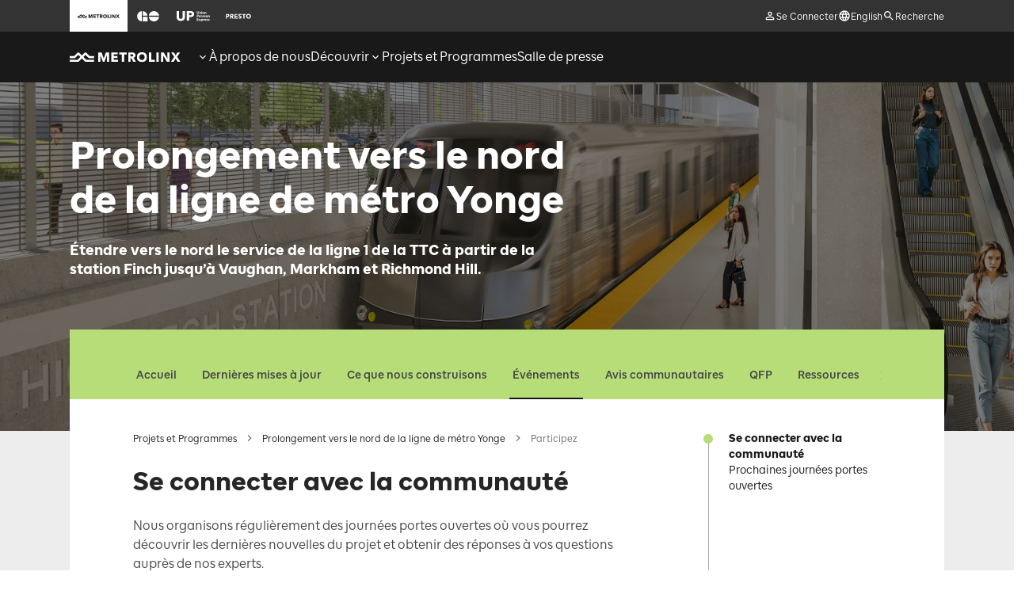

--- FILE ---
content_type: text/html; charset=utf-8
request_url: https://www.metrolinx.com/fr/projets-et-programmes/prolongement-vers-le-nord-de-la-ligne-de-metro-yonge/participez
body_size: 47041
content:
<!DOCTYPE html><html lang="fr"><head><meta charSet="utf-8"/><meta name="viewport" content="width=device-width"/><meta name="description" content="Consultez les avis communautaires, découvrez les évènements à venir, ainsi que les archives des évènements passés relatifs au prolongement vers le nord de la li"/><meta name="keywords" content="Prolongement vers le nord de la ligne de métro Yonge, journées portes ouvertes virtuelles, séance d’information publique."/><meta property="og:title" content="Participez"/><meta property="og:description" content="Consultez les avis à la communauté, renseignez-vous sur les événements à venir"/><meta property="og:image" content="https://assets.metrolinx.com/image/upload/v1662550767/Images/Metrolinx/subway_arrives_at_union.jpg"/><meta property="og:url" content="https://www.metrolinx.com/fr/projets-et-programmes/prolongement-vers-le-nord-de-la-ligne-de-metro-yonge/participez"/><meta property="og:type" content="website"/><meta name="twitter:title" content="Participez"/><meta name="twitter:description" content="Consultez les avis à la communauté, renseignez-vous sur les événements à venir"/><meta name="twitter:image" content="https://assets.metrolinx.com/image/upload/v1662550767/Images/Metrolinx/subway_arrives_at_union.jpg"/><meta name="twitter:card" content="summary"/><link rel="alternate" hrefLang="en" href="https://www.metrolinx.com/en/projects-and-programs/yonge-north-subway-extension/events"/><link rel="alternate" hrefLang="fr" href="https://www.metrolinx.com/fr/projets-et-programmes/prolongement-vers-le-nord-de-la-ligne-de-metro-yonge/participez"/><title>Prolongement vers le nord de la ligne de métro Yonge - Participe</title><meta name="next-head-count" content="16"/><link data-next-font="size-adjust" rel="preconnect" href="/" crossorigin="anonymous"/><link rel="preload" href="/_next/static/css/d8fa232e175630ce.css" as="style"/><link rel="stylesheet" href="/_next/static/css/d8fa232e175630ce.css" data-n-g=""/><noscript data-n-css=""></noscript><script defer="" nomodule="" src="/_next/static/chunks/polyfills-42372ed130431b0a.js"></script><script defer="" src="/_next/static/chunks/7215.201d7e309fb05e44.js"></script><script defer="" src="/_next/static/chunks/719.46c168fec5285d02.js"></script><script defer="" src="/_next/static/chunks/1117.1d5b6a0e83878649.js"></script><script defer="" src="/_next/static/chunks/4294.b62f7fffe6e9e833.js"></script><script defer="" src="/_next/static/chunks/532.807cc0f2c393c8c7.js"></script><script defer="" src="/_next/static/chunks/4872.86f8c93f9b1d1d82.js"></script><script defer="" src="/_next/static/chunks/2707.a37edd0f4a9a4a42.js"></script><script defer="" src="/_next/static/chunks/8572.cb3492943ad0528e.js"></script><script defer="" src="/_next/static/chunks/4448.128869815d48adb6.js"></script><script defer="" src="/_next/static/chunks/1901.87719a0d2814cfd7.js"></script><script defer="" src="/_next/static/chunks/4015.368765edc6ddce35.js"></script><script defer="" src="/_next/static/chunks/478.9178ce26a6bb482e.js"></script><script defer="" src="/_next/static/chunks/4493.ce4e79f6360e0cbf.js"></script><script src="/_next/static/chunks/webpack-10134c2b6d4f678b.js" defer=""></script><script src="/_next/static/chunks/framework-88f2b98ffb47976f.js" defer=""></script><script src="/_next/static/chunks/main-b9fc316dd477bafa.js" defer=""></script><script src="/_next/static/chunks/pages/_app-edaaf9a4d1c7e8dc.js" defer=""></script><script src="/_next/static/chunks/5005-7dd2ad59c8a7a810.js" defer=""></script><script src="/_next/static/chunks/8654-bbd95a60db14f189.js" defer=""></script><script src="/_next/static/chunks/pages/%5B%5B...slug%5D%5D-517ea1923edcd9fd.js" defer=""></script><script src="/_next/static/gZrgNxmEYEOl1C02dc7HA/_buildManifest.js" defer=""></script><script src="/_next/static/gZrgNxmEYEOl1C02dc7HA/_ssgManifest.js" defer=""></script></head><body><noscript><iframe src="https://www.googletagmanager.com/ns.html?id=GTM-KZD42K6" height="0" width="0" style="display:none;visibility:hidden"></iframe></noscript><div id="__next"><div data-testid="layout" data-content-type="project"><header class="sticky z-20 transition-all duration-300 ease top-[-1px]" data-ga-role="component" data-ga-component-id="header"><a class="cx-btn flex justify-center items-center cx-secondary-btn cx-small-btn z-10 absolute top-[-1000px] focus:top-12 left-1/2 -translate-x-2/4 hidden lg:flex" target="_self" href="/fr/projets-et-programmes/prolongement-vers-le-nord-de-la-ligne-de-metro-yonge/participez#main">Passer au contenu</a><div class="hidden sm:block bg-neutral-800" data-testid="header-top-bar"><div class="sm:cx-container items-center h-[40px]"><ul class="col-start-1 col-span-4 lg:col-span-6 xl:col-start-2 xl:col-span-7 flex" data-testid="header-brand-nav"><li class="flex items-center h-[40px] relative group bg-global-white pointer-events-none"><span class="px-[10px]"><div role="button" aria-label="icon" style="width:53.300000000000004px;height:13px;background-color:#191919;background-size:cover;mask:url(https://assets.metrolinx.com/image/upload/v1650294787/brand%20assets/Metrolinx/Type_Standard_Brand_MX_State_White_zq36sm.svg) 0 0/53.300000000000004px 13px;-webkit-mask:url(https://assets.metrolinx.com/image/upload/v1650294787/brand%20assets/Metrolinx/Type_Standard_Brand_MX_State_White_zq36sm.svg) 0 0/53.300000000000004px 13px" class=""></div></span></li><li class="flex items-center h-[40px] relative group hover:bg-neutral-400"><a class="inline-flex h-full cx-focus-outline items-center px-[10px]" target="_blank" rel="noopener noreferrer" href="https://www.gotransit.com/fr/"><span aria-label="Go to the GO Transit website"><div role="button" aria-label="icon" style="width:31.85px;height:13px;background-color:#FFFFFF;background-size:cover;mask:url(https://assets.metrolinx.com/image/upload/v1650294787/brand%20assets/GO/Type_Standard_Brand_GO_State_White_qiiihc.svg) 0 0/31.85px 13px;-webkit-mask:url(https://assets.metrolinx.com/image/upload/v1650294787/brand%20assets/GO/Type_Standard_Brand_GO_State_White_qiiihc.svg) 0 0/31.85px 13px" class="group-hover:!bg-neutral-800"></div></span></a></li><li class="flex items-center h-[40px] relative group hover:bg-neutral-400"><a class="inline-flex h-full cx-focus-outline items-center px-[10px]" target="_blank" rel="noopener noreferrer" href="https://www.upexpress.com/fr"><span aria-label="Go to the UP Express website"><div role="button" aria-label="icon" style="width:41.5679012345679px;height:13px;background-color:#FFFFFF;background-size:cover;mask:url(https://assets.metrolinx.com/image/upload/v1650294789/brand%20assets/UP%20Express/Type_Standard_Brand_UP_State_White_q4gcvc.svg) 0 0/41.5679012345679px 13px;-webkit-mask:url(https://assets.metrolinx.com/image/upload/v1650294789/brand%20assets/UP%20Express/Type_Standard_Brand_UP_State_White_q4gcvc.svg) 0 0/41.5679012345679px 13px" class="group-hover:!bg-neutral-800"></div></span></a></li><li class="flex items-center h-[40px] relative group hover:bg-neutral-400"><a class="inline-flex h-full cx-focus-outline items-center px-[10px]" target="_blank" rel="noopener noreferrer" href="https://www.prestocard.ca/fr-CA/"><span aria-label="Go to the PRESTO Website"><div role="button" aria-label="icon" style="width:31.85px;height:13px;background-color:#FFFFFF;background-size:cover;mask:url(https://assets.metrolinx.com/image/upload/v1650294789/brand%20assets/PRESTO/Type_Standard_Brand_PRESTO_State_White_iwsddn.svg) 0 0/31.85px 13px;-webkit-mask:url(https://assets.metrolinx.com/image/upload/v1650294789/brand%20assets/PRESTO/Type_Standard_Brand_PRESTO_State_White_iwsddn.svg) 0 0/31.85px 13px" class="group-hover:!bg-neutral-800"></div></span></a></li></ul><ul class="hidden h-full lg:flex col-span-4 lg:col-span-6 xl:col-span-7 justify-end gap-x-16 items-center relative" data-testid="header-user-menu"><li class="h-full flex"><button class="flex items-center gap-x-[4px] cx-focus-outline focus-visible:outline-offset-[-2px]" data-testid="header-sign-in"><svg width="16" height="16" viewBox="0 0 16 16" fill="none" xmlns="http://www.w3.org/2000/svg" class="fill-global-white"><path d="M8.00002 3.93335C8.77335 3.93335 9.40002 4.56002 9.40002 5.33335C9.40002 6.10669 8.77335 6.73335 8.00002 6.73335C7.22669 6.73335 6.60002 6.10669 6.60002 5.33335C6.60002 4.56002 7.22669 3.93335 8.00002 3.93335ZM8.00002 9.93335C9.98002 9.93335 12.0667 10.9067 12.0667 11.3334V12.0667H3.93335V11.3334C3.93335 10.9067 6.02002 9.93335 8.00002 9.93335ZM8.00002 2.66669C6.52669 2.66669 5.33335 3.86002 5.33335 5.33335C5.33335 6.80669 6.52669 8.00002 8.00002 8.00002C9.47335 8.00002 10.6667 6.80669 10.6667 5.33335C10.6667 3.86002 9.47335 2.66669 8.00002 2.66669ZM8.00002 8.66669C6.22002 8.66669 2.66669 9.56002 2.66669 11.3334V13.3334H13.3334V11.3334C13.3334 9.56002 9.78002 8.66669 8.00002 8.66669Z"></path></svg><span class="text-global-white cx-body-text-xsmall translate-y-[1px]">Se Connecter</span></button></li><li class="h-full flex"><a class="flex items-center gap-x-[4px] cx-focus-outline focus-visible:outline-offset-[-2px]" target="_self" data-testid="header-language-switch" href="/en/projects-and-programs/yonge-north-subway-extension/events"><svg width="16" height="16" viewBox="0 0 16 16" xmlns="http://www.w3.org/2000/svg" class="fill-global-white"><path d="M7.99334 1.33337C4.31334 1.33337 1.33334 4.32004 1.33334 8.00004C1.33334 11.68 4.31334 14.6667 7.99334 14.6667C11.68 14.6667 14.6667 11.68 14.6667 8.00004C14.6667 4.32004 11.68 1.33337 7.99334 1.33337ZM12.6133 5.33337H10.6467C10.4333 4.50004 10.1267 3.70004 9.72667 2.96004C10.9533 3.38004 11.9733 4.23337 12.6133 5.33337ZM8 2.69337C8.55334 3.49337 8.98667 4.38004 9.27334 5.33337H6.72667C7.01334 4.38004 7.44667 3.49337 8 2.69337ZM2.84 9.33337C2.73334 8.90671 2.66667 8.46004 2.66667 8.00004C2.66667 7.54004 2.73334 7.09337 2.84 6.66671H5.09334C5.04 7.10671 5 7.54671 5 8.00004C5 8.45337 5.04 8.89337 5.09334 9.33337H2.84ZM3.38667 10.6667H5.35334C5.56667 11.5 5.87334 12.3 6.27334 13.04C5.04667 12.62 4.02667 11.7734 3.38667 10.6667ZM5.35334 5.33337H3.38667C4.02667 4.22671 5.04667 3.38004 6.27334 2.96004C5.87334 3.70004 5.56667 4.50004 5.35334 5.33337ZM8 13.3067C7.44667 12.5067 7.01334 11.62 6.72667 10.6667H9.27334C8.98667 11.62 8.55334 12.5067 8 13.3067ZM9.56 9.33337H6.44C6.38 8.89337 6.33334 8.45337 6.33334 8.00004C6.33334 7.54671 6.38 7.10004 6.44 6.66671H9.56C9.62 7.10004 9.66667 7.54671 9.66667 8.00004C9.66667 8.45337 9.62 8.89337 9.56 9.33337ZM9.72667 13.04C10.1267 12.3 10.4333 11.5 10.6467 10.6667H12.6133C11.9733 11.7667 10.9533 12.62 9.72667 13.04ZM10.9067 9.33337C10.96 8.89337 11 8.45337 11 8.00004C11 7.54671 10.96 7.10671 10.9067 6.66671H13.16C13.2667 7.09337 13.3333 7.54004 13.3333 8.00004C13.3333 8.46004 13.2667 8.90671 13.16 9.33337H10.9067Z"></path></svg><span class="text-global-white cx-body-text-xsmall translate-y-[1px]" data-testid="custom-link-text">English</span></a></li><li class="h-full flex"><button class="flex items-center gap-x-[4px] cx-focus-outline focus-visible:outline-offset-[-2px]" data-testid="header-search"><svg width="16" height="16" viewBox="0 0 16 16" fill="none" xmlns="http://www.w3.org/2000/svg" class="fill-global-white"><path d="M10.3333 9.33333H9.80667L9.62 9.15333C10.2733 8.39333 10.6667 7.40667 10.6667 6.33333C10.6667 3.94 8.72667 2 6.33333 2C3.94 2 2 3.94 2 6.33333C2 8.72667 3.94 10.6667 6.33333 10.6667C7.40667 10.6667 8.39333 10.2733 9.15333 9.62L9.33333 9.80667V10.3333L12.6667 13.66L13.66 12.6667L10.3333 9.33333ZM6.33333 9.33333C4.67333 9.33333 3.33333 7.99333 3.33333 6.33333C3.33333 4.67333 4.67333 3.33333 6.33333 3.33333C7.99333 3.33333 9.33333 4.67333 9.33333 6.33333C9.33333 7.99333 7.99333 9.33333 6.33333 9.33333Z"></path></svg><span class="text-global-white cx-body-text-xsmall translate-y-[1px]">Recherche</span></button></li></ul></div></div><nav class="w-full bg-global-black " data-testid="mobile-top-bar"><div class="cx-container relative items-center h-[33px] sm:h-[48px] lg:h-[64px]"><a class="col-span-2 xl:col-start-2 w-fit cx-focus-outline" target="_self" data-testid="header-home-link" href="/fr"><span aria-label="Return to the Metrolinx homepage."><div role="button" aria-label="icon" style="width:140px;height:34.146341463414636px;background-color:#FFF;background-size:cover;mask:url(https://assets.metrolinx.com/image/upload/v1650294787/brand%20assets/Metrolinx/Type_Standard_Brand_MX_State_White_zq36sm.svg) 0 0/140px 34.146341463414636px;-webkit-mask:url(https://assets.metrolinx.com/image/upload/v1650294787/brand%20assets/Metrolinx/Type_Standard_Brand_MX_State_White_zq36sm.svg) 0 0/140px 34.146341463414636px"></div></span></a><div class="hidden lg:flex lg:col-span-7 col-span-9 h-full"><ul class="flex gap-24 h-full" role="menubar" aria-label="Menu" data-testid="nav-menu-l1-container"><li class="block" role="menuitem" data-testid="nav-l1-item"><a class=" hover:underline flex h-full relative items-center gap-x-4 text-global-white cx-body-text-small cx-focus-outline" target="_self" data-testid="nav-l1-link" tabindex="0" href="/fr/a-propos-de-nous"><svg width="16" height="16" viewBox="0 0 16 16" fill="none" xmlns="http://www.w3.org/2000/svg" class="fill-global-white relative flex-none inline-block"><path d="M11.06 5.72668L8 8.78002L4.94 5.72668L4 6.66668L8 10.6667L12 6.66668L11.06 5.72668Z"></path></svg><svg width="16" height="16" viewBox="0 0 16 16" fill="none" xmlns="http://www.w3.org/2000/svg" class="fill-global-white relative flex-none hidden"><path d="M8 5.33331L4 9.33331L4.94 10.2733L8 7.21998L11.06 10.2733L12 9.33331L8 5.33331Z"></path></svg><span class="text-global-white cx-body-text" data-testid="nav-l1-item-text">À propos de nous</span></a><div class="relative"><button class="button-reset absolute -top-[1000px] left-[20px] px-4 text-global-white focus:-top-[20px] cx-caption whitespace-nowrap cx-focus-outline" tabindex="0" data-testid="nav-l1-btn" aria-expanded="false" aria-haspopup="true" aria-controls="àproposdenous-L2">Développer: À propos de nous</button></div><div data-testid="nav-l2-container" class="absolute left-0 right-0 xl:left-48 xl:right-48 bg-neutral-200 hidden"><div class="relative bg-neutral-200"><div data-focus-guard="true" tabindex="-1" style="width:1px;height:0px;padding:0;overflow:hidden;position:fixed;top:1px;left:1px"></div><div data-focus-lock-disabled="disabled"><div class="flex min-h-[260px] text-global-black"><div class="w-1/4 p-24 bg-global-white"><ul id="àproposdenous-L2" role="menu"><li class="mb-16 last:mb-0 pr-24 mr-[-24px]" data-testid="nav-l2-item-container" role="none"><div class="relative inline-block"><a class="hover:underline  cx-body-text cx-focus-outline text-left" target="_self" role="menuitem" data-testid="nav-l2-link" href="/fr/a-propos-de-nous">Aperçu de Metrolinx</a><button class="button-reset absolute -top-[1000px] translate-x-4 px-4 text-global-black focus-visible:top-0 cx-caption whitespace-nowrap cx-focus-outline z-10" tabindex="0" aria-haspopup="true" aria-expanded="false" data-testid="nav-l2-item-expand-btn">Développer: Aperçu de Metrolinx</button></div><div class="absolute left-1/4 w-3/4 top-0 min-h-full bg-neutral-200 before:absolute before:-left-1/3 before:h-full before:w-1/3 before:bg-global-white before:-z-10 hidden"><div data-testid="nav-l3-items-container" class="flex flex-row items-stretch h-full z-10 hidden"><div class="w-2/3 flex flex-row"><ul class="p-24 w-1/2" role="menu" data-testid="nav-l3-items"><li class="mb-16 last:mb-0" role="none" data-testid="nav-l3-item-container"><div class="relative inline-block"><a class="hover:underline  cx-body-text cx-focus-outline text-left" target="_self" role="menuitem" data-testid="nav-l3-link" href="/fr/a-propos-de-nous/le-conseil">Conseil d&#x27;administration</a></div></li><li class="mb-16 last:mb-0" role="none" data-testid="nav-l3-item-container"><div class="relative inline-block"><a class="hover:underline  cx-body-text cx-focus-outline text-left" target="_self" role="menuitem" data-testid="nav-l3-link" href="/fr/a-propos-de-nous/le-conseil/reunions-du-conseil-d%E2%80%99-administration">Réunions du conseil</a></div></li><li class="mb-16 last:mb-0" role="none" data-testid="nav-l3-item-container"><div class="relative inline-block"><a class="hover:underline  cx-body-text cx-focus-outline text-left" target="_self" role="menuitem" data-testid="nav-l3-link" href="/fr/a-propos-de-nous/le-conseil/conseil-administration-sur-la-gouvernance">Conseil d’administration sur la gouvernance</a></div></li><li class="mb-16 last:mb-0" role="none" data-testid="nav-l3-item-container"><div class="relative inline-block"><a class="hover:underline  cx-body-text cx-focus-outline text-left" target="_self" role="menuitem" data-testid="nav-l3-link" href="/fr/a-propos-de-nous/equipe-de-haute-direction">Équipe de haute direction</a></div></li><li class="mb-16 last:mb-0" role="none" data-testid="nav-l3-item-container"><div class="relative inline-block"><a class="hover:underline  cx-body-text cx-focus-outline text-left" target="_self" role="menuitem" data-testid="nav-l3-link" href="/fr/a-propos-de-nous/rapports-annuels">Rapports annuels et plan d’activités</a></div></li><li class="mb-16 last:mb-0" role="none" data-testid="nav-l3-item-container"><div class="relative inline-block"><a class="hover:underline  cx-body-text cx-focus-outline text-left" target="_self" role="menuitem" data-testid="nav-l3-link" href="/fr/a-propos-de-nous/esg">Environnement, société et gouvernance à Metrolinx</a></div></li><li class="mb-16 last:mb-0" role="none" data-testid="nav-l3-item-container"><div class="relative inline-block"><a class="hover:underline  cx-body-text cx-focus-outline text-left" target="_self" role="menuitem" data-testid="nav-l3-link" href="/fr/a-propos-de-nous/edi">Équité, diversité et inclusion</a></div></li><li class="mb-16 last:mb-0" role="none" data-testid="nav-l3-item-container"><div class="relative inline-block"><a class="hover:underline  cx-body-text cx-focus-outline text-left" target="_self" role="menuitem" data-testid="nav-l3-link" href="/fr/a-propos-de-nous/securite">Sécurité chez Metrolinx</a></div></li></ul></div></div></div></li><li class="mb-16 last:mb-0 pr-24 mr-[-24px]" data-testid="nav-l2-item-container" role="none"><div class="relative inline-block"><a class="hover:underline  cx-body-text cx-focus-outline text-left" target="_self" role="menuitem" data-testid="nav-l2-link" href="/fr/a-propos-de-nous/carrieres">Carrières</a><button class="button-reset absolute -top-[1000px] translate-x-4 px-4 text-global-black focus-visible:top-0 cx-caption whitespace-nowrap cx-focus-outline z-10" tabindex="0" aria-haspopup="true" aria-expanded="false" data-testid="nav-l2-item-expand-btn">Développer: Carrières</button></div><div class="absolute left-1/4 w-3/4 top-0 min-h-full bg-neutral-200 before:absolute before:-left-1/3 before:h-full before:w-1/3 before:bg-global-white before:-z-10 hidden"><div data-testid="nav-l3-items-container" class="flex flex-row items-stretch h-full z-10 hidden"><div class="w-2/3 flex flex-row"><ul class="p-24 w-1/2" role="menu" data-testid="nav-l3-items"><li class="mb-16 last:mb-0" role="none" data-testid="nav-l3-item-container"><div class="relative inline-block"><a class="hover:underline  cx-body-text cx-focus-outline text-left" target="_self" role="menuitem" data-testid="nav-l3-link" href="/fr/a-propos-de-nous/carrieres">Concrétiser les possibilités</a></div></li><li class="mb-16 last:mb-0" role="none" data-testid="nav-l3-item-container"><div class="relative inline-block"><a class="hover:underline  cx-body-text cx-focus-outline text-left" target="_self" role="menuitem" data-testid="nav-l3-link" href="/fr/a-propos-de-nous/carrieres/nos-avantages">Nos avantages</a></div></li><li class="mb-16 last:mb-0" role="none" data-testid="nav-l3-item-container"><div class="relative inline-block"><a class="hover:underline  cx-body-text cx-focus-outline text-left" target="_self" role="menuitem" data-testid="nav-l3-link" href="/fr/a-propos-de-nous/carrieres/notre-equipe">Notre équipe</a></div></li><li class="mb-16 last:mb-0" role="none" data-testid="nav-l3-item-container"><div class="relative inline-block"><a class="hover:underline  cx-body-text cx-focus-outline text-left" target="_blank" rel="noopener noreferrer" role="menuitem" data-testid="nav-l3-link" href="https://ehtc.fa.ca2.oraclecloud.com/hcmUI/CandidateExperience/en/sites/CX_1">Postes ouverts</a></div></li><li class="mb-16 last:mb-0" role="none" data-testid="nav-l3-item-container"><div class="relative inline-block"><a class="hover:underline  cx-body-text cx-focus-outline text-left" target="_self" role="menuitem" data-testid="nav-l3-link" href="/fr/a-propos-de-nous/carrieres/notre-processus-de-recrutement">Notre processus de recrutement</a></div></li></ul></div></div></div></li><li class="mb-16 last:mb-0 pr-24 mr-[-24px]" data-testid="nav-l2-item-container" role="none"><div class="relative inline-block"><a class="hover:underline  cx-body-text cx-focus-outline text-left" target="_self" role="menuitem" data-testid="nav-l2-link" href="/fr/a-propos-de-nous/faire-des-affaires-avec-metrolinx">Comment devenir un fournisseur de Metrolinx</a><button class="button-reset absolute -top-[1000px] translate-x-4 px-4 text-global-black focus-visible:top-0 cx-caption whitespace-nowrap cx-focus-outline z-10" tabindex="0" aria-haspopup="true" aria-expanded="false" data-testid="nav-l2-item-expand-btn">Développer: Comment devenir un fournisseur de Metrolinx</button></div><div class="absolute left-1/4 w-3/4 top-0 min-h-full bg-neutral-200 before:absolute before:-left-1/3 before:h-full before:w-1/3 before:bg-global-white before:-z-10 hidden"><div data-testid="nav-l3-items-container" class="flex flex-row items-stretch h-full z-10 hidden"><div class="w-2/3 flex flex-row"><ul class="p-24 w-1/2" role="menu" data-testid="nav-l3-items"><li class="mb-16 last:mb-0" role="none" data-testid="nav-l3-item-container"><div class="relative inline-block"><a class="hover:underline  cx-body-text cx-focus-outline text-left" target="_self" role="menuitem" data-testid="nav-l3-link" href="/fr/a-propos-de-nous/faire-des-affaires-avec-metrolinx/opportunites-commerciales">Opportunités commerciales</a></div></li><li class="mb-16 last:mb-0" role="none" data-testid="nav-l3-item-container"><div class="relative inline-block"><a class="hover:underline  cx-body-text cx-focus-outline text-left" target="_self" role="menuitem" data-testid="nav-l3-link" href="/fr/a-propos-de-nous/faire-des-affaires-avec-metrolinx/opportunites-de-developpement">Opportunités de développement</a></div></li><li class="mb-16 last:mb-0" role="none" data-testid="nav-l3-item-container"><div class="relative inline-block"><a class="hover:underline  cx-body-text cx-focus-outline text-left" target="_self" role="menuitem" data-testid="nav-l3-link" href="/fr/a-propos-de-nous/faire-des-affaires-avec-metrolinx/isupplier-resources">Ressources iSupplier</a></div></li><li class="mb-16 last:mb-0" role="none" data-testid="nav-l3-item-container"><div class="relative inline-block"><a class="hover:underline  cx-body-text cx-focus-outline text-left" target="_self" role="menuitem" data-testid="nav-l3-link" href="/fr/a-propos-de-nous/faire-des-affaires-avec-metrolinx/bureau-de-coordination-des-services-publics">Bureau de coordination des services publics</a></div></li><li class="mb-16 last:mb-0" role="none" data-testid="nav-l3-item-container"><div class="relative inline-block"><a class="hover:underline  cx-body-text cx-focus-outline text-left" target="_self" role="menuitem" data-testid="nav-l3-link" href="/fr/a-propos-de-nous/faire-des-affaires-avec-metrolinx/pipeline-dapprovisionnement">Pipeline d&#x27;approvisionnement</a></div></li><li class="mb-16 last:mb-0" role="none" data-testid="nav-l3-item-container"><div class="relative inline-block"><a class="hover:underline  cx-body-text cx-focus-outline text-left" target="_self" role="menuitem" data-testid="nav-l3-link" href="/fr/a-propos-de-nous/faire-des-affaires-avec-metrolinx/zone-rouge-zone-verte">Zone rouge Zone verte</a></div></li><li class="mb-16 last:mb-0" role="none" data-testid="nav-l3-item-container"><div class="relative inline-block"><a class="hover:underline  cx-body-text cx-focus-outline text-left" target="_self" role="menuitem" data-testid="nav-l3-link" href="/fr/a-propos-de-nous/faire-des-affaires-avec-metrolinx/formation-en-securite">Formation en sécurité</a></div></li><li class="mb-16 last:mb-0" role="none" data-testid="nav-l3-item-container"><div class="relative inline-block"><a class="hover:underline  cx-body-text cx-focus-outline text-left" target="_self" role="menuitem" data-testid="nav-l3-link" href="/fr/a-propos-de-nous/appels-offres">Offres</a></div></li><li class="mb-16 last:mb-0" role="none" data-testid="nav-l3-item-container"><div class="relative inline-block"><a class="hover:underline  cx-body-text cx-focus-outline text-left" target="_self" role="menuitem" data-testid="nav-l3-link" href="/fr/a-propos-de-nous/faire-des-affaires-avec-metrolinx/opportunites-de-developpement/construction-a-proximite-et-a-linterieur-des-corridors-ferroviaires-de-go-transit">Tierce partie – Coordination d’infrastructure d’immobilisations</a></div></li><li class="mb-16 last:mb-0" role="none" data-testid="nav-l3-item-container"><div class="relative inline-block"><a class="hover:underline  cx-body-text cx-focus-outline text-left" target="_self" role="menuitem" data-testid="nav-l3-link" href="/fr/a-propos-de-nous/faire-des-affaires-avec-metrolinx/opportunites-de-developpement/autorisation-municipale-pour-la-coordination-des-services-publics-et-de-la-voirie">Coordination des services publics</a></div></li></ul></div></div></div></li><li class="mb-16 last:mb-0 pr-24 mr-[-24px]" data-testid="nav-l2-item-container" role="none"><div class="relative inline-block"><a class="hover:underline  cx-body-text cx-focus-outline text-left" target="_self" role="menuitem" data-testid="nav-l2-link" href="/fr/a-propos-de-nous/faire-des-affaires-avec-metrolinx/analyses-de-rentabilite">Analyses de rentabilité</a></div><div class="absolute left-1/4 w-3/4 top-0 min-h-full bg-neutral-200 before:absolute before:-left-1/3 before:h-full before:w-1/3 before:bg-global-white before:-z-10 hidden"><div data-testid="nav-l3-items-container" class="flex flex-row items-stretch h-full z-10 hidden"><div class="w-2/3 flex flex-row"></div></div></div></li><li class="mb-16 last:mb-0 pr-24 mr-[-24px]" data-testid="nav-l2-item-container" role="none"><div class="relative inline-block"><a class="hover:underline  cx-body-text cx-focus-outline text-left" target="_self" role="menuitem" data-testid="nav-l2-link" href="/fr/a-propos-de-nous/centre-de-document">Centre de document</a><button class="button-reset absolute -top-[1000px] translate-x-4 px-4 text-global-black focus-visible:top-0 cx-caption whitespace-nowrap cx-focus-outline z-10" tabindex="0" aria-haspopup="true" aria-expanded="false" data-testid="nav-l2-item-expand-btn">Développer: Centre de document</button></div><div class="absolute left-1/4 w-3/4 top-0 min-h-full bg-neutral-200 before:absolute before:-left-1/3 before:h-full before:w-1/3 before:bg-global-white before:-z-10 hidden"><div data-testid="nav-l3-items-container" class="flex flex-row items-stretch h-full z-10 hidden"><div class="w-2/3 flex flex-row"><ul class="p-24 w-1/2" role="menu" data-testid="nav-l3-items"><li class="mb-16 last:mb-0" role="none" data-testid="nav-l3-item-container"><div class="relative inline-block"><a class="hover:underline  cx-body-text cx-focus-outline text-left" target="_self" role="menuitem" data-testid="nav-l3-link" href="/fr/a-propos-de-nous/Frais-de-voyage-et-d&#x27;accueil">Frais de voyage et d&#x27;accueil</a></div></li></ul></div></div></div></li><li class="mb-16 last:mb-0 pr-24 mr-[-24px]" data-testid="nav-l2-item-container" role="none"><div class="relative inline-block"><a class="hover:underline  cx-body-text cx-focus-outline text-left" target="_self" role="menuitem" data-testid="nav-l2-link" href="/fr/a-propos-de-nous/politiques">Politiques, normes et initiatives</a><button class="button-reset absolute -top-[1000px] translate-x-4 px-4 text-global-black focus-visible:top-0 cx-caption whitespace-nowrap cx-focus-outline z-10" tabindex="0" aria-haspopup="true" aria-expanded="false" data-testid="nav-l2-item-expand-btn">Développer: Politiques, normes et initiatives</button></div><div class="absolute left-1/4 w-3/4 top-0 min-h-full bg-neutral-200 before:absolute before:-left-1/3 before:h-full before:w-1/3 before:bg-global-white before:-z-10 hidden"><div data-testid="nav-l3-items-container" class="flex flex-row items-stretch h-full z-10 hidden"><div class="w-2/3 flex flex-row"><ul class="p-24 w-1/2" role="menu" data-testid="nav-l3-items"><li class="mb-16 last:mb-0" role="none" data-testid="nav-l3-item-container"><div class="relative inline-block"><a class="hover:underline  cx-body-text cx-focus-outline text-left" target="_self" role="menuitem" data-testid="nav-l3-link" href="/fr/a-propos-de-nous/accessibilite">Accessibilité</a></div></li><li class="mb-16 last:mb-0" role="none" data-testid="nav-l3-item-container"><div class="relative inline-block"><a class="hover:underline  cx-body-text cx-focus-outline text-left" target="_self" role="menuitem" data-testid="nav-l3-link" href="/fr/modalites-et-conditions">Modalités et conditions</a></div></li><li class="mb-16 last:mb-0" role="none" data-testid="nav-l3-item-container"><div class="relative inline-block"><a class="hover:underline  cx-body-text cx-focus-outline text-left" target="_self" role="menuitem" data-testid="nav-l3-link" href="/fr/a-propos-de-nous/donnees-ouvertes">Données ouvertes</a></div></li><li class="mb-16 last:mb-0" role="none" data-testid="nav-l3-item-container"><div class="relative inline-block"><a class="hover:underline  cx-body-text cx-focus-outline text-left" target="_self" role="menuitem" data-testid="nav-l3-link" href="/fr/normes-techniques-de-metrolinx">La bibliothèque des normes techniques</a></div></li><li class="mb-16 last:mb-0" role="none" data-testid="nav-l3-item-container"><div class="relative inline-block"><a class="hover:underline  cx-body-text cx-focus-outline text-left" target="_self" role="menuitem" data-testid="nav-l3-link" href="/fr/a-propos-de-nous/politiques/services-en-francais">Services en français</a></div></li><li class="mb-16 last:mb-0" role="none" data-testid="nav-l3-item-container"><div class="relative inline-block"><a class="hover:underline  cx-body-text cx-focus-outline text-left" target="_self" role="menuitem" data-testid="nav-l3-link" href="/fr/politique-de-confidentialite">Politique de Confidentialité</a></div></li><li class="mb-16 last:mb-0" role="none" data-testid="nav-l3-item-container"><div class="relative inline-block"><a class="hover:underline  cx-body-text cx-focus-outline text-left" target="_self" role="menuitem" data-testid="nav-l3-link" href="/fr/a-propos-de-nous/politiques/politique-environnementale">Politique environnementale</a></div></li></ul></div></div></div></li></ul><a class="mt-24 flex justify-center items-center text-center cx-btn cx-primary-btn cx-small-btn cursor-pointer" target="_self" data-testid="nav-l2-menu-cta-btn" href="/fr/contactez-nous">Nous contacter</a></div></div></div><div data-focus-guard="true" tabindex="-1" style="width:1px;height:0px;padding:0;overflow:hidden;position:fixed;top:1px;left:1px"></div></div></div></li><li class="block" role="menuitem" data-testid="nav-l1-item"><a class=" hover:underline flex h-full relative items-center gap-x-4 text-global-white cx-body-text-small cx-focus-outline" target="_self" data-testid="nav-l1-link" tabindex="0" href="/fr/decouvrir"><span class="text-global-white cx-body-text" data-testid="nav-l1-item-text">Découvrir</span></a></li><li class="block" role="menuitem" data-testid="nav-l1-item"><a class=" hover:underline flex h-full relative items-center gap-x-4 text-global-white cx-body-text-small cx-focus-outline" target="_self" data-testid="nav-l1-link" tabindex="0" href="/fr/projets-et-programmes"><svg width="16" height="16" viewBox="0 0 16 16" fill="none" xmlns="http://www.w3.org/2000/svg" class="fill-global-white relative flex-none inline-block"><path d="M11.06 5.72668L8 8.78002L4.94 5.72668L4 6.66668L8 10.6667L12 6.66668L11.06 5.72668Z"></path></svg><svg width="16" height="16" viewBox="0 0 16 16" fill="none" xmlns="http://www.w3.org/2000/svg" class="fill-global-white relative flex-none hidden"><path d="M8 5.33331L4 9.33331L4.94 10.2733L8 7.21998L11.06 10.2733L12 9.33331L8 5.33331Z"></path></svg><span class="text-global-white cx-body-text" data-testid="nav-l1-item-text">Projets et Programmes</span></a><div class="relative"><button class="button-reset absolute -top-[1000px] left-[20px] px-4 text-global-white focus:-top-[20px] cx-caption whitespace-nowrap cx-focus-outline" tabindex="0" data-testid="nav-l1-btn" aria-expanded="false" aria-haspopup="true" aria-controls="projetsetprogrammes-L2">Développer: Projets et Programmes</button></div><div data-testid="nav-l2-container" class="absolute left-0 right-0 xl:left-48 xl:right-48 bg-neutral-200 hidden"><div class="relative bg-neutral-200"><div data-focus-guard="true" tabindex="-1" style="width:1px;height:0px;padding:0;overflow:hidden;position:fixed;top:1px;left:1px"></div><div data-focus-lock-disabled="disabled"><div class="flex min-h-[260px] text-global-black"><div class="w-1/4 p-24 bg-global-white"><ul id="projetsetprogrammes-L2" role="menu"><li class="mb-16 last:mb-0 pr-24 mr-[-24px]" data-testid="nav-l2-item-container" role="none"><div class="relative inline-block"><a class="hover:underline  cx-body-text cx-focus-outline text-left" target="_self" role="menuitem" data-testid="nav-l2-link" href="/fr/projets-et-programmes/dexpansion-du-reseau-go">D’expansion du réseau GO</a><button class="button-reset absolute -top-[1000px] translate-x-4 px-4 text-global-black focus-visible:top-0 cx-caption whitespace-nowrap cx-focus-outline z-10" tabindex="0" aria-haspopup="true" aria-expanded="false" data-testid="nav-l2-item-expand-btn">Développer: D’expansion du réseau GO</button></div><div class="absolute left-1/4 w-3/4 top-0 min-h-full bg-neutral-200 before:absolute before:-left-1/3 before:h-full before:w-1/3 before:bg-global-white before:-z-10 hidden"><div data-testid="nav-l3-items-container" class="flex flex-row items-stretch h-full z-10 hidden"><div class="w-2/3 flex flex-row"><ul class="p-24 w-1/2" role="menu" data-testid="nav-l3-items"><li class="mb-16 last:mb-0" role="none" data-testid="nav-l3-item-container"><div class="relative inline-block"><a class="hover:underline  cx-body-text cx-focus-outline text-left" target="_self" role="menuitem" data-testid="nav-l3-link" href="/fr/projets-et-programmes/expansion-de-go">Expansion de GO</a></div></li><li class="mb-16 last:mb-0" role="none" data-testid="nav-l3-item-container"><div class="relative inline-block"><a class="hover:underline  cx-body-text cx-focus-outline text-left" target="_self" role="menuitem" data-testid="nav-l3-link" href="/fr/projets-et-programmes/extensions-de-go">Travaux d’expansion du réseau GO</a></div></li><li class="mb-16 last:mb-0" role="none" data-testid="nav-l3-item-container"><div class="relative inline-block"><a class="hover:underline  cx-body-text cx-focus-outline text-left" target="_self" role="menuitem" data-testid="nav-l3-link" href="/fr/projets-et-programmes/prolongement-ligne-de-barrie">Prolongement de la ligne GO de Barrie</a></div></li><li class="mb-16 last:mb-0" role="none" data-testid="nav-l3-item-container"><div class="relative inline-block"><a class="hover:underline  cx-body-text cx-focus-outline text-left" target="_self" role="menuitem" data-testid="nav-l3-link" href="/fr/projets-et-programmes/prolongement-ligne-go-kitchener">Prolongement de la ligne GO de Kitchener</a></div></li><li class="mb-16 last:mb-0" role="none" data-testid="nav-l3-item-container"><div class="relative inline-block"><a class="hover:underline  cx-body-text cx-focus-outline text-left" target="_self" role="menuitem" data-testid="nav-l3-link" href="/fr/projets-et-programmes/ligne-lakeshore-est">Expansion de la ligne GO de Lakeshore East</a></div></li><li class="mb-16 last:mb-0" role="none" data-testid="nav-l3-item-container"><div class="relative inline-block"><a class="hover:underline  cx-body-text cx-focus-outline text-left" target="_self" role="menuitem" data-testid="nav-l3-link" href="/fr/projets-et-programmes/expansion-de-la-ligne-ouest-de-lakeshore-west">Expansion de la ligne GO de Lakeshore West</a></div></li><li class="mb-16 last:mb-0" role="none" data-testid="nav-l3-item-container"><div class="relative inline-block"><a class="hover:underline  cx-body-text cx-focus-outline text-left" target="_self" role="menuitem" data-testid="nav-l3-link" href="/fr/projets-et-programmes/expansion-de-la-ligne-go-de-milton">Ligne GO de Milton</a></div></li><li class="mb-16 last:mb-0" role="none" data-testid="nav-l3-item-container"><div class="relative inline-block"><a class="hover:underline  cx-body-text cx-focus-outline text-left" target="_self" role="menuitem" data-testid="nav-l3-link" href="/fr/projets-et-programmes/expansion-de-go-de-la-ligne-de-richmond-hill">Ligne GO de Richmond Hill</a></div></li><li class="mb-16 last:mb-0" role="none" data-testid="nav-l3-item-container"><div class="relative inline-block"><a class="hover:underline  cx-body-text cx-focus-outline text-left" target="_self" role="menuitem" data-testid="nav-l3-link" href="/fr/projets-et-programmes/expansion-de-la-ligne-go-de-stouffville">Expansion de la ligne GO de Stouffville</a></div></li><li class="mb-16 last:mb-0" role="none" data-testid="nav-l3-item-container"><div class="relative inline-block"><a class="hover:underline  cx-body-text cx-focus-outline text-left" target="_self" role="menuitem" data-testid="nav-l3-link" href="/fr/projets-et-programmes/gare-union">Gare Union</a></div></li><li class="mb-16 last:mb-0" role="none" data-testid="nav-l3-item-container"><div class="relative inline-block"><a class="hover:underline  cx-body-text cx-focus-outline text-left" target="_self" role="menuitem" data-testid="nav-l3-link" href="/fr/projets-et-programmes/etudes-sur-expansion-de-go">Études et FAQ d&#x27;expansion de GO</a></div></li></ul></div></div></div></li><li class="mb-16 last:mb-0 pr-24 mr-[-24px]" data-testid="nav-l2-item-container" role="none"><div class="relative inline-block"><a class="hover:underline  cx-body-text cx-focus-outline text-left" target="_self" role="menuitem" data-testid="nav-l2-link" href="/fr/projets-et-programmes/rapid-transit">Transport en commun rapide</a><button class="button-reset absolute -top-[1000px] translate-x-4 px-4 text-global-black focus-visible:top-0 cx-caption whitespace-nowrap cx-focus-outline z-10" tabindex="0" aria-haspopup="true" aria-expanded="false" data-testid="nav-l2-item-expand-btn">Développer: Transport en commun rapide</button></div><div class="absolute left-1/4 w-3/4 top-0 min-h-full bg-neutral-200 before:absolute before:-left-1/3 before:h-full before:w-1/3 before:bg-global-white before:-z-10 hidden"><div data-testid="nav-l3-items-container" class="flex flex-row items-stretch h-full z-10 hidden"><div class="w-2/3 flex flex-row"><ul class="p-24 w-1/2" role="menu" data-testid="nav-l3-items"><li class="mb-16 last:mb-0" role="none" data-testid="nav-l3-item-container"><div class="relative inline-block"><a class="hover:underline  cx-body-text cx-focus-outline text-left" target="_self" role="menuitem" data-testid="nav-l3-link" href="/fr/projets-et-programmes/tlr-eglinton-crosstown">TLR d’Eglinton Crosstown</a></div></li><li class="mb-16 last:mb-0" role="none" data-testid="nav-l3-item-container"><div class="relative inline-block"><a class="hover:underline  cx-body-text cx-focus-outline text-left" target="_self" role="menuitem" data-testid="nav-l3-link" href="/fr/projets-et-programmes/ligne6">Ligne 6 Finch West</a></div></li><li class="mb-16 last:mb-0" role="none" data-testid="nav-l3-item-container"><div class="relative inline-block"><a class="hover:underline  cx-body-text cx-focus-outline text-left" target="_self" role="menuitem" data-testid="nav-l3-link" href="/fr/projets-et-programmes/tlr-de-hamilton">TLR de Hamilton</a></div></li><li class="mb-16 last:mb-0" role="none" data-testid="nav-l3-item-container"><div class="relative inline-block"><a class="hover:underline  cx-body-text cx-focus-outline text-left" target="_self" role="menuitem" data-testid="nav-l3-link" href="/fr/projets-et-programmes/tlr-hazel-mccallion">TLR Hazel McCallion</a></div></li></ul></div></div></div></li><li class="mb-16 last:mb-0 pr-24 mr-[-24px]" data-testid="nav-l2-item-container" role="none"><div class="relative inline-block"><a class="hover:underline  cx-body-text cx-focus-outline text-left" target="_self" role="menuitem" data-testid="nav-l2-link" href="/fr/projets-et-programmes/metros">Métro</a><button class="button-reset absolute -top-[1000px] translate-x-4 px-4 text-global-black focus-visible:top-0 cx-caption whitespace-nowrap cx-focus-outline z-10" tabindex="0" aria-haspopup="true" aria-expanded="false" data-testid="nav-l2-item-expand-btn">Développer: Métro</button></div><div class="absolute left-1/4 w-3/4 top-0 min-h-full bg-neutral-200 before:absolute before:-left-1/3 before:h-full before:w-1/3 before:bg-global-white before:-z-10 hidden"><div data-testid="nav-l3-items-container" class="flex flex-row items-stretch h-full z-10 hidden"><div class="w-2/3 flex flex-row"><ul class="p-24 w-1/2" role="menu" data-testid="nav-l3-items"><li class="mb-16 last:mb-0" role="none" data-testid="nav-l3-item-container"><div class="relative inline-block"><a class="hover:underline  cx-body-text cx-focus-outline text-left" target="_self" role="menuitem" data-testid="nav-l3-link" href="/fr/projets-et-programmes/prolongement-vers-ouest-de-la-ligne-de-metro-eglinton-crosstown">Prolongement ouest de la ligne Eglinton Crosstown</a></div></li><li class="mb-16 last:mb-0" role="none" data-testid="nav-l3-item-container"><div class="relative inline-block"><a class="hover:underline  cx-body-text cx-focus-outline text-left" target="_self" role="menuitem" data-testid="nav-l3-link" href="/fr/projets-et-programmes/ligne-ontario">Ligne Ontario</a></div></li><li class="mb-16 last:mb-0" role="none" data-testid="nav-l3-item-container"><div class="relative inline-block"><a class="hover:underline  cx-body-text cx-focus-outline text-left" target="_self" role="menuitem" data-testid="nav-l3-link" href="/fr/projets-et-programmes/prolongement-de-la-ligne-de-metro-vers-scarborough">Prolongement de la ligne de métro vers Scarborough</a></div></li><li class="mb-16 last:mb-0" role="none" data-testid="nav-l3-item-container"><div class="relative inline-block"><a class="hover:underline  cx-body-text cx-focus-outline text-left" target="_self" role="menuitem" data-testid="nav-l3-link" href="/fr/projets-et-programmes/prolongement-vers-le-nord-de-la-ligne-de-metro-yonge">Prolongement vers le nord de la ligne de métro Yonge</a></div></li></ul></div></div></div></li><li class="mb-16 last:mb-0 pr-24 mr-[-24px]" data-testid="nav-l2-item-container" role="none"><div class="relative inline-block"><a class="hover:underline  cx-body-text cx-focus-outline text-left" target="_self" role="menuitem" data-testid="nav-l2-link" href="/fr/projets-et-programmes/comment-nous-construisons">Comment nous construisons</a><button class="button-reset absolute -top-[1000px] translate-x-4 px-4 text-global-black focus-visible:top-0 cx-caption whitespace-nowrap cx-focus-outline z-10" tabindex="0" aria-haspopup="true" aria-expanded="false" data-testid="nav-l2-item-expand-btn">Développer: Comment nous construisons</button></div><div class="absolute left-1/4 w-3/4 top-0 min-h-full bg-neutral-200 before:absolute before:-left-1/3 before:h-full before:w-1/3 before:bg-global-white before:-z-10 hidden"><div data-testid="nav-l3-items-container" class="flex flex-row items-stretch h-full z-10 hidden"><div class="w-2/3 flex flex-row"><ul class="p-24 w-1/2" role="menu" data-testid="nav-l3-items"><li class="mb-16 last:mb-0" role="none" data-testid="nav-l3-item-container"><div class="relative inline-block"><a class="hover:underline  cx-body-text cx-focus-outline text-left" target="_self" role="menuitem" data-testid="nav-l3-link" href="/fr/projets-et-programmes/cycle-de-vie-du-projet">Cycle de vie du projet</a></div></li><li class="mb-16 last:mb-0" role="none" data-testid="nav-l3-item-container"><div class="relative inline-block"><a class="hover:underline  cx-body-text cx-focus-outline text-left" target="_self" role="menuitem" data-testid="nav-l3-link" href="/fr/projets-et-programmes/en-preparation-aux-travaux-de-construction-majeurs">En préparation aux travaux de construction majeurs</a></div></li><li class="mb-16 last:mb-0" role="none" data-testid="nav-l3-item-container"><div class="relative inline-block"><a class="hover:underline  cx-body-text cx-focus-outline text-left" target="_self" role="menuitem" data-testid="nav-l3-link" href="/fr/projets-et-programmes/assurer-la-securite-des-communautes-pendant-les-travaux-de-construction">Assurer la sécurité des communautés pendant la construction</a></div></li><li class="mb-16 last:mb-0" role="none" data-testid="nav-l3-item-container"><div class="relative inline-block"><a class="hover:underline  cx-body-text cx-focus-outline text-left" target="_self" role="menuitem" data-testid="nav-l3-link" href="/fr/projets-et-programmes/poussiere-et-boue">Gestion de la poussière et de la boue</a></div></li><li class="mb-16 last:mb-0" role="none" data-testid="nav-l3-item-container"><div class="relative inline-block"><a class="hover:underline  cx-body-text cx-focus-outline text-left" target="_self" role="menuitem" data-testid="nav-l3-link" href="/fr/projets-et-programmes/gestion-des-arbres-de-la-vegetation-et-des-habitats">Gestion des arbres, de la végétation et des habitats</a></div></li><li class="mb-16 last:mb-0" role="none" data-testid="nav-l3-item-container"><div class="relative inline-block"><a class="hover:underline  cx-body-text cx-focus-outline text-left" target="_self" role="menuitem" data-testid="nav-l3-link" href="/fr/projets-et-programmes/gestion-du-bruit-et-des-vibrations">Gestion du bruit et des vibrations</a></div></li><li class="mb-16 last:mb-0" role="none" data-testid="nav-l3-item-container"><div class="relative inline-block"><a class="hover:underline  cx-body-text cx-focus-outline text-left" target="_self" role="menuitem" data-testid="nav-l3-link" href="/fr/projets-et-programmes/enfoncement-des-pieux">Enfoncement des pieux</a></div></li><li class="mb-16 last:mb-0" role="none" data-testid="nav-l3-item-container"><div class="relative inline-block"><a class="hover:underline  cx-body-text cx-focus-outline text-left" target="_self" role="menuitem" data-testid="nav-l3-link" href="/fr/projets-et-programmes/propriete-et-construction-du-transport-en-commun">Propriété et construction du transport en commun</a></div></li><li class="mb-16 last:mb-0" role="none" data-testid="nav-l3-item-container"><div class="relative inline-block"><a class="hover:underline  cx-body-text cx-focus-outline text-left" target="_self" role="menuitem" data-testid="nav-l3-link" href="/fr/projets-et-programmes/securite-des-camions">Sécurité des camions</a></div></li><li class="mb-16 last:mb-0" role="none" data-testid="nav-l3-item-container"><div class="relative inline-block"><a class="hover:underline  cx-body-text cx-focus-outline text-left" target="_self" role="menuitem" data-testid="nav-l3-link" href="/fr/projets-et-programmes/construction-de-tunnels">Construction de tunnels et excavation</a></div></li><li class="mb-16 last:mb-0" role="none" data-testid="nav-l3-item-container"><div class="relative inline-block"><a class="hover:underline  cx-body-text cx-focus-outline text-left" target="_self" role="menuitem" data-testid="nav-l3-link" href="/fr/projets-et-programmes/nous-sommes-la-pour-vous">Nous sommes là pour vous</a></div></li></ul></div></div></div></li><li class="mb-16 last:mb-0 pr-24 mr-[-24px]" data-testid="nav-l2-item-container" role="none"><div class="relative inline-block"><a class="hover:underline  cx-body-text cx-focus-outline text-left" target="_self" role="menuitem" data-testid="nav-l2-link" href="/fr/projets-et-programmes/relier-les-communautes">Connecter les communautés</a><button class="button-reset absolute -top-[1000px] translate-x-4 px-4 text-global-black focus-visible:top-0 cx-caption whitespace-nowrap cx-focus-outline z-10" tabindex="0" aria-haspopup="true" aria-expanded="false" data-testid="nav-l2-item-expand-btn">Développer: Connecter les communautés</button></div><div class="absolute left-1/4 w-3/4 top-0 min-h-full bg-neutral-200 before:absolute before:-left-1/3 before:h-full before:w-1/3 before:bg-global-white before:-z-10 hidden"><div data-testid="nav-l3-items-container" class="flex flex-row items-stretch h-full z-10 hidden"><div class="w-2/3 flex flex-row"><ul class="p-24 w-1/2" role="menu" data-testid="nav-l3-items"><li class="mb-16 last:mb-0" role="none" data-testid="nav-l3-item-container"><div class="relative inline-block"><a class="hover:underline  cx-body-text cx-focus-outline text-left" target="_self" role="menuitem" data-testid="nav-l3-link" href="/fr/projets-et-programmes/avantages-pour-la-communaute">Avantages communautaires</a></div></li><li class="mb-16 last:mb-0" role="none" data-testid="nav-l3-item-container"><div class="relative inline-block"><a class="hover:underline  cx-body-text cx-focus-outline text-left" target="_self" role="menuitem" data-testid="nav-l3-link" href="/fr/projets-et-programmes/integration-tarifs">Intégration tarifaire</a></div></li><li class="mb-16 last:mb-0" role="none" data-testid="nav-l3-item-container"><div class="relative inline-block"><a class="hover:underline  cx-body-text cx-focus-outline text-left" target="_self" role="menuitem" data-testid="nav-l3-link" href="/fr/a-propos-de-nous/faire-des-affaires-avec-metrolinx/opportunites-de-developpement/communautes-axees-sur-le-transport-en-commun">Communautés axées sur le transport en commun</a></div></li><li class="mb-16 last:mb-0" role="none" data-testid="nav-l3-item-container"><div class="relative inline-block"><a class="hover:underline  cx-body-text cx-focus-outline text-left" target="_self" role="menuitem" data-testid="nav-l3-link" href="/fr/projets-et-programmes/metrolinx-youth">Jeunes de Metrolinx</a></div></li></ul></div></div></div></li><li class="mb-16 last:mb-0 pr-24 mr-[-24px]" data-testid="nav-l2-item-container" role="none"><div class="relative inline-block"><a class="hover:underline  cx-body-text cx-focus-outline text-left" target="_self" role="menuitem" data-testid="nav-l2-link" href="/fr/projets-et-programmes/planification-future-de-transport-en-commun">Planification future du transport en commun</a><button class="button-reset absolute -top-[1000px] translate-x-4 px-4 text-global-black focus-visible:top-0 cx-caption whitespace-nowrap cx-focus-outline z-10" tabindex="0" aria-haspopup="true" aria-expanded="false" data-testid="nav-l2-item-expand-btn">Développer: Planification future du transport en commun</button></div><div class="absolute left-1/4 w-3/4 top-0 min-h-full bg-neutral-200 before:absolute before:-left-1/3 before:h-full before:w-1/3 before:bg-global-white before:-z-10 hidden"><div data-testid="nav-l3-items-container" class="flex flex-row items-stretch h-full z-10 hidden"><div class="w-2/3 flex flex-row"><ul class="p-24 w-1/2" role="menu" data-testid="nav-l3-items"><li class="mb-16 last:mb-0" role="none" data-testid="nav-l3-item-container"><div class="relative inline-block"><a class="hover:underline  cx-body-text cx-focus-outline text-left" target="_self" role="menuitem" data-testid="nav-l3-link" href="/fr/projets-et-programmes/plan-de-transport-regional">Plan de transport régional</a></div></li><li class="mb-16 last:mb-0" role="none" data-testid="nav-l3-item-container"><div class="relative inline-block"><a class="hover:underline  cx-body-text cx-focus-outline text-left" target="_self" role="menuitem" data-testid="nav-l3-link" href="/fr/projets-et-programmes/prolongation-au-centre-ville-de-brampton-de-la-ligne-hazel-mccallion">Prolongation au centre-ville de Brampton de la ligne Hazel McCallion</a></div></li><li class="mb-16 last:mb-0" role="none" data-testid="nav-l3-item-container"><div class="relative inline-block"><a class="hover:underline  cx-body-text cx-focus-outline text-left" target="_self" role="menuitem" data-testid="nav-l3-link" href="/fr/projets-et-programmes/extension-du-centre-ville-de-mississauga-de-la-ligne-hazel-mccallion">Extension du centre-ville de Mississauga de la ligne Hazel McCallion</a></div></li><li class="mb-16 last:mb-0" role="none" data-testid="nav-l3-item-container"><div class="relative inline-block"><a class="hover:underline  cx-body-text cx-focus-outline text-left" target="_self" role="menuitem" data-testid="nav-l3-link" href="/fr/projets-et-programmes/a-propos-de-sheppard-extension">Prolongement de la ligne de métro Sheppard</a></div></li><li class="mb-16 last:mb-0" role="none" data-testid="nav-l3-item-container"><div class="relative inline-block"><a class="hover:underline  cx-body-text cx-focus-outline text-left" target="_self" role="menuitem" data-testid="nav-l3-link" href="/fr/projets-et-programmes/acces-aux-gares-ferroviaires-GO">Accès aux gares ferroviaires GO</a></div></li></ul></div></div></div></li></ul></div></div></div><div data-focus-guard="true" tabindex="-1" style="width:1px;height:0px;padding:0;overflow:hidden;position:fixed;top:1px;left:1px"></div></div></div></li><li class="block" role="menuitem" data-testid="nav-l1-item"><a class=" hover:underline flex h-full relative items-center gap-x-4 text-global-white cx-body-text-small cx-focus-outline" target="_self" data-testid="nav-l1-link" tabindex="0" href="/fr/nouvelles"><span class="text-global-white cx-body-text" data-testid="nav-l1-item-text">Salle de presse</span></a></li></ul></div><div data-focus-guard="true" tabindex="-1" style="width:1px;height:0px;padding:0;overflow:hidden;position:fixed;top:1px;left:1px"></div><div data-focus-lock-disabled="disabled" class="col-start-6 sm:col-start-8 lg:hidden"><div class="lg:hidden content-center justify-end grid"><button class="flex items-center gap-x-[4px] cx-focus-outline text-global-white flex items-center justify-center w-24 h-24 p-[3px] box-content transition rotate-0" data-testid="nav-burger-menu" aria-expanded="false" aria-haspopup="true" aria-label="Ouvrir le menu"><svg width="24" height="24" viewBox="0 0 24 24" fill="none" xmlns="http://www.w3.org/2000/svg" class="fill-global-white"><path d="M3 18H21V16H3V18ZM3 13H21V11H3V13ZM3 6V8H21V6H3Z"></path></svg></button></div></div><div data-focus-guard="true" tabindex="-1" style="width:1px;height:0px;padding:0;overflow:hidden;position:fixed;top:1px;left:1px"></div></div></nav><div class="absolute top-[100%] left-0 right-0" id="header-portal"></div></header><main id="main" class="relative drop-shadow-none" tabindex="-1"><div class="bg-neutral-200"><div class="w-full relative"><div class="w-full pt-64 lg:pb-[128px]" data-testid="hero-container" data-ga-role="component" data-ga-component-id="hero_banner"><div class="w-full h-full absolute top-0 bg-global-black"><div class="absolute opacity-50 w-full h-full bg-[#000000]"></div><picture class="h-full block"><source media="(max-width: 400px)" srcSet="https://assets.metrolinx.com/image/upload/c_crop,g_auto,h_448,w_400/q_auto/dpr_2.0/f_auto/v1/Images/Metrolinx/YNSE/YNSE_High_Tech_Station_Hero_Banner?_a=DATAdtAAZAA0"/><source media="(max-width: 500px)" srcSet="https://assets.metrolinx.com/image/upload/c_crop,g_auto,h_384,w_500/q_auto/dpr_2.0/f_auto/v1/Images/Metrolinx/YNSE/YNSE_High_Tech_Station_Hero_Banner?_a=DATAdtAAZAA0"/><source media="(max-width: 600px)" srcSet="https://assets.metrolinx.com/image/upload/c_crop,g_auto,h_384,w_600/q_auto/dpr_2.0/f_auto/v1/Images/Metrolinx/YNSE/YNSE_High_Tech_Station_Hero_Banner?_a=DATAdtAAZAA0"/><source media="(max-width: 700px)" srcSet="https://assets.metrolinx.com/image/upload/c_crop,g_auto,h_328,w_700/q_auto/dpr_2.0/f_auto/v1/Images/Metrolinx/YNSE/YNSE_High_Tech_Station_Hero_Banner?_a=DATAdtAAZAA0"/><source media="(max-width: 800px)" srcSet="https://assets.metrolinx.com/image/upload/c_crop,g_auto,h_328,w_800/q_auto/dpr_2.0/f_auto/v1/Images/Metrolinx/YNSE/YNSE_High_Tech_Station_Hero_Banner?_a=DATAdtAAZAA0"/><source media="(max-width: 900px)" srcSet="https://assets.metrolinx.com/image/upload/c_crop,g_auto,h_328,w_900/q_auto/dpr_2.0/f_auto/v1/Images/Metrolinx/YNSE/YNSE_High_Tech_Station_Hero_Banner?_a=DATAdtAAZAA0"/><source media="(max-width: 1023px)" srcSet="https://assets.metrolinx.com/image/upload/c_crop,g_auto,h_328,w_1023/q_auto/dpr_2.0/f_auto/v1/Images/Metrolinx/YNSE/YNSE_High_Tech_Station_Hero_Banner?_a=DATAdtAAZAA0"/><img src="https://assets.metrolinx.com/image/upload/q_auto/f_auto/v1/Images/Metrolinx/YNSE/YNSE_High_Tech_Station_Hero_Banner?_a=DATAdtAAZAA0" alt="" class="w-full h-full object-cover object-center"/></picture></div><div class="cx-container relative z-10"><div class="col-span-full sm:max-w-[652px] xl:col-start-2"><div class="text-global-white empty:mb-[64px]"><h1 class="cx-headline-200 sm:cx-headline-100 mb-24 last:mb-64 break-words" data-testid="hero-title">Prolongement vers le nord de la ligne de métro Yonge</h1><strong class="cx-headline-500 block mb-32 last:mb-64 break-words" data-testid="hero-subtitle">Étendre vers le nord le service de la ligne 1 de la TTC à partir de la station Finch jusqu’à Vaughan, Markham et Richmond Hill.</strong></div></div></div></div></div><div class="relative z-10 lg:-mt-[128px] sm:mb-64 bg-global-white lg:bg-transparent"><div class="mx-0 lg:mx-40 xl:mx-auto cx-container"><div class="col-span-full xl:col-start-2 xl:col-span-14 bg-global-white"><div class="cx-inner-container bg-presto-primary-base"><div class="col-span-full lg:col-start-2 lg:col-span-10 lg:-mx-16 xl:col-start-2 xl:col-span-12 xl:mx-0"><div class="relative overflow-hidden pt-[28px]"><div class="swiper hub-navigation cx-no-scrollbar"><ul class="swiper-wrapper"><li class="swiper-slide"><a class="block relative cx-button-text-small text-neutral-700 hover:text-global-black py-[20px] whitespace-nowrap cx-focus-outline px-[4px] !outline-offset-[-4px] " target="_self" href="/fr/projets-et-programmes/prolongement-vers-le-nord-de-la-ligne-de-metro-yonge">Accueil</a></li><li class="swiper-slide"><a class="block relative cx-button-text-small text-neutral-700 hover:text-global-black py-[20px] whitespace-nowrap cx-focus-outline px-[4px] !outline-offset-[-4px] " target="_self" href="/fr/projets-et-programmes/prolongement-vers-le-nord-de-la-ligne-de-metro-yonge/dernieres-mises-a-jour">Dernières mises à jour</a></li><li class="swiper-slide"><a class="block relative cx-button-text-small text-neutral-700 hover:text-global-black py-[20px] whitespace-nowrap cx-focus-outline px-[4px] !outline-offset-[-4px] " target="_self" href="/fr/projets-et-programmes/prolongement-vers-le-nord-de-la-ligne-de-metro-yonge/ce-que-nous-construisons">Ce que nous construisons</a></li><li class="swiper-slide"><a class="block relative cx-button-text-small text-neutral-700 hover:text-global-black py-[20px] whitespace-nowrap cx-focus-outline px-[4px] !outline-offset-[-4px] after:absolute after:top-0 after:left-0 after:w-full after:h-full after:border-b-2 after:border-global-black text-global-black" target="_self" href="/fr/projets-et-programmes/prolongement-vers-le-nord-de-la-ligne-de-metro-yonge/participez"> Événements</a></li><li class="swiper-slide"><a class="block relative cx-button-text-small text-neutral-700 hover:text-global-black py-[20px] whitespace-nowrap cx-focus-outline px-[4px] !outline-offset-[-4px] " target="_self" href="/fr/projets-et-programmes/prolongement-vers-le-nord-de-la-ligne-de-metro-yonge/participez/documents-communautaires">Avis communautaires</a></li><li class="swiper-slide"><a class="block relative cx-button-text-small text-neutral-700 hover:text-global-black py-[20px] whitespace-nowrap cx-focus-outline px-[4px] !outline-offset-[-4px] " target="_self" href="/fr/projets-et-programmes/prolongement-vers-le-nord-de-la-ligne-de-metro-yonge/faq">QFP</a></li><li class="swiper-slide"><a class="block relative cx-button-text-small text-neutral-700 hover:text-global-black py-[20px] whitespace-nowrap cx-focus-outline px-[4px] !outline-offset-[-4px] " target="_self" href="/fr/projets-et-programmes/prolongement-vers-le-nord-de-la-ligne-de-metro-yonge/ressources">Ressources</a></li><li class="swiper-slide"><a class="block relative cx-button-text-small text-neutral-700 hover:text-global-black py-[20px] whitespace-nowrap cx-focus-outline px-[4px] !outline-offset-[-4px] " target="_self" href="/fr/projets-et-programmes/prolongement-vers-le-nord-de-la-ligne-de-metro-yonge/prolongement-vers-le-nord-du-m%C3%A9tro-yonge-contactez-nous">Nous contacter</a></li></ul><div class="swiper-button-prev"></div><div class="swiper-button-next"></div></div></div></div></div><section class="mx-24 sm:mx-40 lg:mx-0 mt-24 sm:mt-40 cx-inner-container"><div class="order-1 lg:col-start-2 xl:col-start-2 lg:col-span-10 lg:-mx-16 xl:mx-0 mb-56 lg:mb-64 lg:col-span-10 xl:col-span-12"><div class="mb-24 peer empty:m-0"><ul class="flex flex-wrap gap-y-8" data-testid="page-breadcrumbs" data-ga-role="component" data-ga-component-id="Breadcrumbs"><li class="cx-body-text-xsmall flex items-center"><span aria-label="Projets et Programmes" class="text-global-black hover:cx-caption"><a class="cx-focus-outline" target="_self" href="/fr/projets-et-programmes">Projets et Programmes</a></span><svg width="16" height="16" viewBox="0 0 16 16" fill="none" xmlns="http://www.w3.org/2000/svg" class="fill-neutral-600 translate-y-[-1px] mx-8"><path d="M6.66665 4L5.72665 4.94L8.77999 8L5.72665 11.06L6.66665 12L10.6667 8L6.66665 4Z"></path></svg></li><li class="cx-body-text-xsmall flex items-center"><span aria-label="Prolongement vers le nord de la ligne de métro Yonge" class="text-global-black hover:cx-caption"><a class="cx-focus-outline" target="_self" href="/fr/projets-et-programmes/prolongement-vers-le-nord-de-la-ligne-de-metro-yonge">Prolongement vers le nord de la ligne de métro Yonge</a></span><svg width="16" height="16" viewBox="0 0 16 16" fill="none" xmlns="http://www.w3.org/2000/svg" class="fill-neutral-600 translate-y-[-1px] mx-8"><path d="M6.66665 4L5.72665 4.94L8.77999 8L5.72665 11.06L6.66665 12L10.6667 8L6.66665 4Z"></path></svg></li><li class="cx-body-text-xsmall flex items-center"><span aria-label="Participez" class="text-neutral-600">Participez</span></li></ul></div><div><div data-testid="project-details-component" class="first:pt-0 last:pb-0 py-28 lg:py-32 empty:hidden"><div data-testid="rich-text" class="w-full"><h2 data-testid="h2" id="se-connecter-avec-la-communauté" class="cx-headline-200 mb-16 sm:mb-24 last:mb-0 text-neutral-900 ">Se connecter avec la communauté</h2><p data-testid='para' class='text-neutral-700 cx-body-text mb-24 last:mb-0  '>Nous organisons régulièrement des journées portes ouvertes où vous pourrez découvrir les dernières nouvelles du projet et obtenir des réponses à vos questions auprès de nos experts.</p><p data-testid='para' class='text-neutral-700 cx-body-text mb-24 last:mb-0  '>Vous pouvez également retrouver notre équipe dans votre quartier, participant à des événements locaux et à des lieux de quartier populaires pour partager les détails et les plans du projet.</p><p data-testid='para' class='text-neutral-700 cx-body-text mb-24 last:mb-0  '>Nous avons hâte de vous rencontrer et de partager l'actualité du prolongement de la ligne de métro Yonge Nord !</p></div></div><div data-testid="project-details-component" class="first:pt-0 last:pb-0 py-28 lg:py-32 empty:hidden"><div data-ga-role="component" data-ga-component-id="image_gallery" data-testid="image-gallery-component"><div class="mb-24"></div><div class="w-full relative md:h-[720px] sm:h-[706px] xs:h-[568px]" data-testid="image-gallery"><div class="swiper gallery gallery-with-thumbnails border border-neutral-300" style="height:544px"><div class="swiper-wrapper"><div class="swiper-slide flex items-center justify-center swiper-slide-duplicate" data-swiper-slide-index="4"><div class="w-full h-full"><span style="box-sizing:border-box;display:block;overflow:hidden;width:initial;height:initial;background:none;opacity:1;border:0;margin:0;padding:0;position:absolute;top:0;left:0;bottom:0;right:0"><img data-testid="gallery-item" alt="" src="[data-uri]" decoding="async" data-nimg="fill" style="position:absolute;top:0;left:0;bottom:0;right:0;box-sizing:border-box;padding:0;border:none;margin:auto;display:block;width:0;height:0;min-width:100%;max-width:100%;min-height:100%;max-height:100%;object-fit:contain;object-position:center"/><noscript><img data-testid="gallery-item" alt="" loading="lazy" decoding="async" data-nimg="fill" style="position:absolute;top:0;left:0;bottom:0;right:0;box-sizing:border-box;padding:0;border:none;margin:auto;display:block;width:0;height:0;min-width:100%;max-width:100%;min-height:100%;max-height:100%;object-fit:contain;object-position:center" sizes="100vw" srcSet="https://assets.metrolinx.com/image/upload/f_auto,c_limit,w_640,q_auto/Images/Metrolinx/YNSE_Events_Carousel_5 640w, https://assets.metrolinx.com/image/upload/f_auto,c_limit,w_750,q_auto/Images/Metrolinx/YNSE_Events_Carousel_5 750w, https://assets.metrolinx.com/image/upload/f_auto,c_limit,w_828,q_auto/Images/Metrolinx/YNSE_Events_Carousel_5 828w, https://assets.metrolinx.com/image/upload/f_auto,c_limit,w_1080,q_auto/Images/Metrolinx/YNSE_Events_Carousel_5 1080w, https://assets.metrolinx.com/image/upload/f_auto,c_limit,w_1200,q_auto/Images/Metrolinx/YNSE_Events_Carousel_5 1200w, https://assets.metrolinx.com/image/upload/f_auto,c_limit,w_1920,q_auto/Images/Metrolinx/YNSE_Events_Carousel_5 1920w, https://assets.metrolinx.com/image/upload/f_auto,c_limit,w_2048,q_auto/Images/Metrolinx/YNSE_Events_Carousel_5 2048w, https://assets.metrolinx.com/image/upload/f_auto,c_limit,w_3840,q_auto/Images/Metrolinx/YNSE_Events_Carousel_5 3840w" src="https://assets.metrolinx.com/image/upload/f_auto,c_limit,w_3840,q_auto/Images/Metrolinx/YNSE_Events_Carousel_5"/></noscript></span></div></div><div class="swiper-slide flex items-center justify-center" data-swiper-slide-index="0"><div class="w-full h-full"><span style="box-sizing:border-box;display:block;overflow:hidden;width:initial;height:initial;background:none;opacity:1;border:0;margin:0;padding:0;position:absolute;top:0;left:0;bottom:0;right:0"><img data-testid="gallery-item" alt="" src="[data-uri]" decoding="async" data-nimg="fill" style="position:absolute;top:0;left:0;bottom:0;right:0;box-sizing:border-box;padding:0;border:none;margin:auto;display:block;width:0;height:0;min-width:100%;max-width:100%;min-height:100%;max-height:100%;object-fit:contain;object-position:center"/><noscript><img data-testid="gallery-item" alt="" loading="lazy" decoding="async" data-nimg="fill" style="position:absolute;top:0;left:0;bottom:0;right:0;box-sizing:border-box;padding:0;border:none;margin:auto;display:block;width:0;height:0;min-width:100%;max-width:100%;min-height:100%;max-height:100%;object-fit:contain;object-position:center" sizes="100vw" srcSet="https://assets.metrolinx.com/image/upload/f_auto,c_limit,w_640,q_auto/Images/Metrolinx/YNSE_Events_Carousel_3 640w, https://assets.metrolinx.com/image/upload/f_auto,c_limit,w_750,q_auto/Images/Metrolinx/YNSE_Events_Carousel_3 750w, https://assets.metrolinx.com/image/upload/f_auto,c_limit,w_828,q_auto/Images/Metrolinx/YNSE_Events_Carousel_3 828w, https://assets.metrolinx.com/image/upload/f_auto,c_limit,w_1080,q_auto/Images/Metrolinx/YNSE_Events_Carousel_3 1080w, https://assets.metrolinx.com/image/upload/f_auto,c_limit,w_1200,q_auto/Images/Metrolinx/YNSE_Events_Carousel_3 1200w, https://assets.metrolinx.com/image/upload/f_auto,c_limit,w_1920,q_auto/Images/Metrolinx/YNSE_Events_Carousel_3 1920w, https://assets.metrolinx.com/image/upload/f_auto,c_limit,w_2048,q_auto/Images/Metrolinx/YNSE_Events_Carousel_3 2048w, https://assets.metrolinx.com/image/upload/f_auto,c_limit,w_3840,q_auto/Images/Metrolinx/YNSE_Events_Carousel_3 3840w" src="https://assets.metrolinx.com/image/upload/f_auto,c_limit,w_3840,q_auto/Images/Metrolinx/YNSE_Events_Carousel_3"/></noscript></span></div></div><div class="swiper-slide flex items-center justify-center" data-swiper-slide-index="1"><div class="w-full h-full"><span style="box-sizing:border-box;display:block;overflow:hidden;width:initial;height:initial;background:none;opacity:1;border:0;margin:0;padding:0;position:absolute;top:0;left:0;bottom:0;right:0"><img data-testid="gallery-item" alt="" src="[data-uri]" decoding="async" data-nimg="fill" style="position:absolute;top:0;left:0;bottom:0;right:0;box-sizing:border-box;padding:0;border:none;margin:auto;display:block;width:0;height:0;min-width:100%;max-width:100%;min-height:100%;max-height:100%;object-fit:contain;object-position:center"/><noscript><img data-testid="gallery-item" alt="" loading="lazy" decoding="async" data-nimg="fill" style="position:absolute;top:0;left:0;bottom:0;right:0;box-sizing:border-box;padding:0;border:none;margin:auto;display:block;width:0;height:0;min-width:100%;max-width:100%;min-height:100%;max-height:100%;object-fit:contain;object-position:center" sizes="100vw" srcSet="https://assets.metrolinx.com/image/upload/f_auto,c_limit,w_640,q_auto/Images/Metrolinx/YNSE_Events_Carousel_4 640w, https://assets.metrolinx.com/image/upload/f_auto,c_limit,w_750,q_auto/Images/Metrolinx/YNSE_Events_Carousel_4 750w, https://assets.metrolinx.com/image/upload/f_auto,c_limit,w_828,q_auto/Images/Metrolinx/YNSE_Events_Carousel_4 828w, https://assets.metrolinx.com/image/upload/f_auto,c_limit,w_1080,q_auto/Images/Metrolinx/YNSE_Events_Carousel_4 1080w, https://assets.metrolinx.com/image/upload/f_auto,c_limit,w_1200,q_auto/Images/Metrolinx/YNSE_Events_Carousel_4 1200w, https://assets.metrolinx.com/image/upload/f_auto,c_limit,w_1920,q_auto/Images/Metrolinx/YNSE_Events_Carousel_4 1920w, https://assets.metrolinx.com/image/upload/f_auto,c_limit,w_2048,q_auto/Images/Metrolinx/YNSE_Events_Carousel_4 2048w, https://assets.metrolinx.com/image/upload/f_auto,c_limit,w_3840,q_auto/Images/Metrolinx/YNSE_Events_Carousel_4 3840w" src="https://assets.metrolinx.com/image/upload/f_auto,c_limit,w_3840,q_auto/Images/Metrolinx/YNSE_Events_Carousel_4"/></noscript></span></div></div><div class="swiper-slide flex items-center justify-center" data-swiper-slide-index="2"><div class="w-full h-full"><span style="box-sizing:border-box;display:block;overflow:hidden;width:initial;height:initial;background:none;opacity:1;border:0;margin:0;padding:0;position:absolute;top:0;left:0;bottom:0;right:0"><img data-testid="gallery-item" alt="" src="[data-uri]" decoding="async" data-nimg="fill" style="position:absolute;top:0;left:0;bottom:0;right:0;box-sizing:border-box;padding:0;border:none;margin:auto;display:block;width:0;height:0;min-width:100%;max-width:100%;min-height:100%;max-height:100%;object-fit:contain;object-position:center"/><noscript><img data-testid="gallery-item" alt="" loading="lazy" decoding="async" data-nimg="fill" style="position:absolute;top:0;left:0;bottom:0;right:0;box-sizing:border-box;padding:0;border:none;margin:auto;display:block;width:0;height:0;min-width:100%;max-width:100%;min-height:100%;max-height:100%;object-fit:contain;object-position:center" sizes="100vw" srcSet="https://assets.metrolinx.com/image/upload/f_auto,c_limit,w_640,q_auto/Images/Metrolinx/YNSE_Events_Carousel_2 640w, https://assets.metrolinx.com/image/upload/f_auto,c_limit,w_750,q_auto/Images/Metrolinx/YNSE_Events_Carousel_2 750w, https://assets.metrolinx.com/image/upload/f_auto,c_limit,w_828,q_auto/Images/Metrolinx/YNSE_Events_Carousel_2 828w, https://assets.metrolinx.com/image/upload/f_auto,c_limit,w_1080,q_auto/Images/Metrolinx/YNSE_Events_Carousel_2 1080w, https://assets.metrolinx.com/image/upload/f_auto,c_limit,w_1200,q_auto/Images/Metrolinx/YNSE_Events_Carousel_2 1200w, https://assets.metrolinx.com/image/upload/f_auto,c_limit,w_1920,q_auto/Images/Metrolinx/YNSE_Events_Carousel_2 1920w, https://assets.metrolinx.com/image/upload/f_auto,c_limit,w_2048,q_auto/Images/Metrolinx/YNSE_Events_Carousel_2 2048w, https://assets.metrolinx.com/image/upload/f_auto,c_limit,w_3840,q_auto/Images/Metrolinx/YNSE_Events_Carousel_2 3840w" src="https://assets.metrolinx.com/image/upload/f_auto,c_limit,w_3840,q_auto/Images/Metrolinx/YNSE_Events_Carousel_2"/></noscript></span></div></div><div class="swiper-slide flex items-center justify-center" data-swiper-slide-index="3"><div class="w-full h-full"><span style="box-sizing:border-box;display:block;overflow:hidden;width:initial;height:initial;background:none;opacity:1;border:0;margin:0;padding:0;position:absolute;top:0;left:0;bottom:0;right:0"><img data-testid="gallery-item" alt="" src="[data-uri]" decoding="async" data-nimg="fill" style="position:absolute;top:0;left:0;bottom:0;right:0;box-sizing:border-box;padding:0;border:none;margin:auto;display:block;width:0;height:0;min-width:100%;max-width:100%;min-height:100%;max-height:100%;object-fit:contain;object-position:center"/><noscript><img data-testid="gallery-item" alt="" loading="lazy" decoding="async" data-nimg="fill" style="position:absolute;top:0;left:0;bottom:0;right:0;box-sizing:border-box;padding:0;border:none;margin:auto;display:block;width:0;height:0;min-width:100%;max-width:100%;min-height:100%;max-height:100%;object-fit:contain;object-position:center" sizes="100vw" srcSet="https://assets.metrolinx.com/image/upload/f_auto,c_limit,w_640,q_auto/Images/Metrolinx/YNSE_Events_Carousel_6 640w, https://assets.metrolinx.com/image/upload/f_auto,c_limit,w_750,q_auto/Images/Metrolinx/YNSE_Events_Carousel_6 750w, https://assets.metrolinx.com/image/upload/f_auto,c_limit,w_828,q_auto/Images/Metrolinx/YNSE_Events_Carousel_6 828w, https://assets.metrolinx.com/image/upload/f_auto,c_limit,w_1080,q_auto/Images/Metrolinx/YNSE_Events_Carousel_6 1080w, https://assets.metrolinx.com/image/upload/f_auto,c_limit,w_1200,q_auto/Images/Metrolinx/YNSE_Events_Carousel_6 1200w, https://assets.metrolinx.com/image/upload/f_auto,c_limit,w_1920,q_auto/Images/Metrolinx/YNSE_Events_Carousel_6 1920w, https://assets.metrolinx.com/image/upload/f_auto,c_limit,w_2048,q_auto/Images/Metrolinx/YNSE_Events_Carousel_6 2048w, https://assets.metrolinx.com/image/upload/f_auto,c_limit,w_3840,q_auto/Images/Metrolinx/YNSE_Events_Carousel_6 3840w" src="https://assets.metrolinx.com/image/upload/f_auto,c_limit,w_3840,q_auto/Images/Metrolinx/YNSE_Events_Carousel_6"/></noscript></span></div></div><div class="swiper-slide flex items-center justify-center" data-swiper-slide-index="4"><div class="w-full h-full"><span style="box-sizing:border-box;display:block;overflow:hidden;width:initial;height:initial;background:none;opacity:1;border:0;margin:0;padding:0;position:absolute;top:0;left:0;bottom:0;right:0"><img data-testid="gallery-item" alt="" src="[data-uri]" decoding="async" data-nimg="fill" style="position:absolute;top:0;left:0;bottom:0;right:0;box-sizing:border-box;padding:0;border:none;margin:auto;display:block;width:0;height:0;min-width:100%;max-width:100%;min-height:100%;max-height:100%;object-fit:contain;object-position:center"/><noscript><img data-testid="gallery-item" alt="" loading="lazy" decoding="async" data-nimg="fill" style="position:absolute;top:0;left:0;bottom:0;right:0;box-sizing:border-box;padding:0;border:none;margin:auto;display:block;width:0;height:0;min-width:100%;max-width:100%;min-height:100%;max-height:100%;object-fit:contain;object-position:center" sizes="100vw" srcSet="https://assets.metrolinx.com/image/upload/f_auto,c_limit,w_640,q_auto/Images/Metrolinx/YNSE_Events_Carousel_5 640w, https://assets.metrolinx.com/image/upload/f_auto,c_limit,w_750,q_auto/Images/Metrolinx/YNSE_Events_Carousel_5 750w, https://assets.metrolinx.com/image/upload/f_auto,c_limit,w_828,q_auto/Images/Metrolinx/YNSE_Events_Carousel_5 828w, https://assets.metrolinx.com/image/upload/f_auto,c_limit,w_1080,q_auto/Images/Metrolinx/YNSE_Events_Carousel_5 1080w, https://assets.metrolinx.com/image/upload/f_auto,c_limit,w_1200,q_auto/Images/Metrolinx/YNSE_Events_Carousel_5 1200w, https://assets.metrolinx.com/image/upload/f_auto,c_limit,w_1920,q_auto/Images/Metrolinx/YNSE_Events_Carousel_5 1920w, https://assets.metrolinx.com/image/upload/f_auto,c_limit,w_2048,q_auto/Images/Metrolinx/YNSE_Events_Carousel_5 2048w, https://assets.metrolinx.com/image/upload/f_auto,c_limit,w_3840,q_auto/Images/Metrolinx/YNSE_Events_Carousel_5 3840w" src="https://assets.metrolinx.com/image/upload/f_auto,c_limit,w_3840,q_auto/Images/Metrolinx/YNSE_Events_Carousel_5"/></noscript></span></div></div><div class="swiper-slide flex items-center justify-center swiper-slide-duplicate" data-swiper-slide-index="0"><div class="w-full h-full"><span style="box-sizing:border-box;display:block;overflow:hidden;width:initial;height:initial;background:none;opacity:1;border:0;margin:0;padding:0;position:absolute;top:0;left:0;bottom:0;right:0"><img data-testid="gallery-item" alt="" src="[data-uri]" decoding="async" data-nimg="fill" style="position:absolute;top:0;left:0;bottom:0;right:0;box-sizing:border-box;padding:0;border:none;margin:auto;display:block;width:0;height:0;min-width:100%;max-width:100%;min-height:100%;max-height:100%;object-fit:contain;object-position:center"/><noscript><img data-testid="gallery-item" alt="" loading="lazy" decoding="async" data-nimg="fill" style="position:absolute;top:0;left:0;bottom:0;right:0;box-sizing:border-box;padding:0;border:none;margin:auto;display:block;width:0;height:0;min-width:100%;max-width:100%;min-height:100%;max-height:100%;object-fit:contain;object-position:center" sizes="100vw" srcSet="https://assets.metrolinx.com/image/upload/f_auto,c_limit,w_640,q_auto/Images/Metrolinx/YNSE_Events_Carousel_3 640w, https://assets.metrolinx.com/image/upload/f_auto,c_limit,w_750,q_auto/Images/Metrolinx/YNSE_Events_Carousel_3 750w, https://assets.metrolinx.com/image/upload/f_auto,c_limit,w_828,q_auto/Images/Metrolinx/YNSE_Events_Carousel_3 828w, https://assets.metrolinx.com/image/upload/f_auto,c_limit,w_1080,q_auto/Images/Metrolinx/YNSE_Events_Carousel_3 1080w, https://assets.metrolinx.com/image/upload/f_auto,c_limit,w_1200,q_auto/Images/Metrolinx/YNSE_Events_Carousel_3 1200w, https://assets.metrolinx.com/image/upload/f_auto,c_limit,w_1920,q_auto/Images/Metrolinx/YNSE_Events_Carousel_3 1920w, https://assets.metrolinx.com/image/upload/f_auto,c_limit,w_2048,q_auto/Images/Metrolinx/YNSE_Events_Carousel_3 2048w, https://assets.metrolinx.com/image/upload/f_auto,c_limit,w_3840,q_auto/Images/Metrolinx/YNSE_Events_Carousel_3 3840w" src="https://assets.metrolinx.com/image/upload/f_auto,c_limit,w_3840,q_auto/Images/Metrolinx/YNSE_Events_Carousel_3"/></noscript></span></div></div></div><div class="swiper-button-prev"></div><div class="swiper-button-next"></div><div class="swiper-pagination"></div></div><div class="swiper gallery-thumbnails mt-16"><div class="swiper-wrapper"><div class="swiper-slide gallery-thumb" style="aspect-ratio:1/1"><div class="w-full h-full"><span style="box-sizing:border-box;display:block;overflow:hidden;width:initial;height:initial;background:none;opacity:1;border:0;margin:0;padding:0;position:absolute;top:0;left:0;bottom:0;right:0"><img data-testid="gallery-thumbnail-item" alt="" src="[data-uri]" decoding="async" data-nimg="fill" style="position:absolute;top:0;left:0;bottom:0;right:0;box-sizing:border-box;padding:0;border:none;margin:auto;display:block;width:0;height:0;min-width:100%;max-width:100%;min-height:100%;max-height:100%;object-fit:cover;object-position:center"/><noscript><img data-testid="gallery-thumbnail-item" alt="" loading="lazy" decoding="async" data-nimg="fill" style="position:absolute;top:0;left:0;bottom:0;right:0;box-sizing:border-box;padding:0;border:none;margin:auto;display:block;width:0;height:0;min-width:100%;max-width:100%;min-height:100%;max-height:100%;object-fit:cover;object-position:center" sizes="100vw" srcSet="https://assets.metrolinx.com/image/upload/f_auto,c_limit,w_640,q_auto/Images/Metrolinx/YNSE_Events_Carousel_3 640w, https://assets.metrolinx.com/image/upload/f_auto,c_limit,w_750,q_auto/Images/Metrolinx/YNSE_Events_Carousel_3 750w, https://assets.metrolinx.com/image/upload/f_auto,c_limit,w_828,q_auto/Images/Metrolinx/YNSE_Events_Carousel_3 828w, https://assets.metrolinx.com/image/upload/f_auto,c_limit,w_1080,q_auto/Images/Metrolinx/YNSE_Events_Carousel_3 1080w, https://assets.metrolinx.com/image/upload/f_auto,c_limit,w_1200,q_auto/Images/Metrolinx/YNSE_Events_Carousel_3 1200w, https://assets.metrolinx.com/image/upload/f_auto,c_limit,w_1920,q_auto/Images/Metrolinx/YNSE_Events_Carousel_3 1920w, https://assets.metrolinx.com/image/upload/f_auto,c_limit,w_2048,q_auto/Images/Metrolinx/YNSE_Events_Carousel_3 2048w, https://assets.metrolinx.com/image/upload/f_auto,c_limit,w_3840,q_auto/Images/Metrolinx/YNSE_Events_Carousel_3 3840w" src="https://assets.metrolinx.com/image/upload/f_auto,c_limit,w_3840,q_auto/Images/Metrolinx/YNSE_Events_Carousel_3"/></noscript></span></div></div><div class="swiper-slide gallery-thumb" style="aspect-ratio:1/1"><div class="w-full h-full"><span style="box-sizing:border-box;display:block;overflow:hidden;width:initial;height:initial;background:none;opacity:1;border:0;margin:0;padding:0;position:absolute;top:0;left:0;bottom:0;right:0"><img data-testid="gallery-thumbnail-item" alt="" src="[data-uri]" decoding="async" data-nimg="fill" style="position:absolute;top:0;left:0;bottom:0;right:0;box-sizing:border-box;padding:0;border:none;margin:auto;display:block;width:0;height:0;min-width:100%;max-width:100%;min-height:100%;max-height:100%;object-fit:cover;object-position:center"/><noscript><img data-testid="gallery-thumbnail-item" alt="" loading="lazy" decoding="async" data-nimg="fill" style="position:absolute;top:0;left:0;bottom:0;right:0;box-sizing:border-box;padding:0;border:none;margin:auto;display:block;width:0;height:0;min-width:100%;max-width:100%;min-height:100%;max-height:100%;object-fit:cover;object-position:center" sizes="100vw" srcSet="https://assets.metrolinx.com/image/upload/f_auto,c_limit,w_640,q_auto/Images/Metrolinx/YNSE_Events_Carousel_4 640w, https://assets.metrolinx.com/image/upload/f_auto,c_limit,w_750,q_auto/Images/Metrolinx/YNSE_Events_Carousel_4 750w, https://assets.metrolinx.com/image/upload/f_auto,c_limit,w_828,q_auto/Images/Metrolinx/YNSE_Events_Carousel_4 828w, https://assets.metrolinx.com/image/upload/f_auto,c_limit,w_1080,q_auto/Images/Metrolinx/YNSE_Events_Carousel_4 1080w, https://assets.metrolinx.com/image/upload/f_auto,c_limit,w_1200,q_auto/Images/Metrolinx/YNSE_Events_Carousel_4 1200w, https://assets.metrolinx.com/image/upload/f_auto,c_limit,w_1920,q_auto/Images/Metrolinx/YNSE_Events_Carousel_4 1920w, https://assets.metrolinx.com/image/upload/f_auto,c_limit,w_2048,q_auto/Images/Metrolinx/YNSE_Events_Carousel_4 2048w, https://assets.metrolinx.com/image/upload/f_auto,c_limit,w_3840,q_auto/Images/Metrolinx/YNSE_Events_Carousel_4 3840w" src="https://assets.metrolinx.com/image/upload/f_auto,c_limit,w_3840,q_auto/Images/Metrolinx/YNSE_Events_Carousel_4"/></noscript></span></div></div><div class="swiper-slide gallery-thumb" style="aspect-ratio:1/1"><div class="w-full h-full"><span style="box-sizing:border-box;display:block;overflow:hidden;width:initial;height:initial;background:none;opacity:1;border:0;margin:0;padding:0;position:absolute;top:0;left:0;bottom:0;right:0"><img data-testid="gallery-thumbnail-item" alt="" src="[data-uri]" decoding="async" data-nimg="fill" style="position:absolute;top:0;left:0;bottom:0;right:0;box-sizing:border-box;padding:0;border:none;margin:auto;display:block;width:0;height:0;min-width:100%;max-width:100%;min-height:100%;max-height:100%;object-fit:cover;object-position:center"/><noscript><img data-testid="gallery-thumbnail-item" alt="" loading="lazy" decoding="async" data-nimg="fill" style="position:absolute;top:0;left:0;bottom:0;right:0;box-sizing:border-box;padding:0;border:none;margin:auto;display:block;width:0;height:0;min-width:100%;max-width:100%;min-height:100%;max-height:100%;object-fit:cover;object-position:center" sizes="100vw" srcSet="https://assets.metrolinx.com/image/upload/f_auto,c_limit,w_640,q_auto/Images/Metrolinx/YNSE_Events_Carousel_2 640w, https://assets.metrolinx.com/image/upload/f_auto,c_limit,w_750,q_auto/Images/Metrolinx/YNSE_Events_Carousel_2 750w, https://assets.metrolinx.com/image/upload/f_auto,c_limit,w_828,q_auto/Images/Metrolinx/YNSE_Events_Carousel_2 828w, https://assets.metrolinx.com/image/upload/f_auto,c_limit,w_1080,q_auto/Images/Metrolinx/YNSE_Events_Carousel_2 1080w, https://assets.metrolinx.com/image/upload/f_auto,c_limit,w_1200,q_auto/Images/Metrolinx/YNSE_Events_Carousel_2 1200w, https://assets.metrolinx.com/image/upload/f_auto,c_limit,w_1920,q_auto/Images/Metrolinx/YNSE_Events_Carousel_2 1920w, https://assets.metrolinx.com/image/upload/f_auto,c_limit,w_2048,q_auto/Images/Metrolinx/YNSE_Events_Carousel_2 2048w, https://assets.metrolinx.com/image/upload/f_auto,c_limit,w_3840,q_auto/Images/Metrolinx/YNSE_Events_Carousel_2 3840w" src="https://assets.metrolinx.com/image/upload/f_auto,c_limit,w_3840,q_auto/Images/Metrolinx/YNSE_Events_Carousel_2"/></noscript></span></div></div><div class="swiper-slide gallery-thumb" style="aspect-ratio:1/1"><div class="w-full h-full"><span style="box-sizing:border-box;display:block;overflow:hidden;width:initial;height:initial;background:none;opacity:1;border:0;margin:0;padding:0;position:absolute;top:0;left:0;bottom:0;right:0"><img data-testid="gallery-thumbnail-item" alt="" src="[data-uri]" decoding="async" data-nimg="fill" style="position:absolute;top:0;left:0;bottom:0;right:0;box-sizing:border-box;padding:0;border:none;margin:auto;display:block;width:0;height:0;min-width:100%;max-width:100%;min-height:100%;max-height:100%;object-fit:cover;object-position:center"/><noscript><img data-testid="gallery-thumbnail-item" alt="" loading="lazy" decoding="async" data-nimg="fill" style="position:absolute;top:0;left:0;bottom:0;right:0;box-sizing:border-box;padding:0;border:none;margin:auto;display:block;width:0;height:0;min-width:100%;max-width:100%;min-height:100%;max-height:100%;object-fit:cover;object-position:center" sizes="100vw" srcSet="https://assets.metrolinx.com/image/upload/f_auto,c_limit,w_640,q_auto/Images/Metrolinx/YNSE_Events_Carousel_6 640w, https://assets.metrolinx.com/image/upload/f_auto,c_limit,w_750,q_auto/Images/Metrolinx/YNSE_Events_Carousel_6 750w, https://assets.metrolinx.com/image/upload/f_auto,c_limit,w_828,q_auto/Images/Metrolinx/YNSE_Events_Carousel_6 828w, https://assets.metrolinx.com/image/upload/f_auto,c_limit,w_1080,q_auto/Images/Metrolinx/YNSE_Events_Carousel_6 1080w, https://assets.metrolinx.com/image/upload/f_auto,c_limit,w_1200,q_auto/Images/Metrolinx/YNSE_Events_Carousel_6 1200w, https://assets.metrolinx.com/image/upload/f_auto,c_limit,w_1920,q_auto/Images/Metrolinx/YNSE_Events_Carousel_6 1920w, https://assets.metrolinx.com/image/upload/f_auto,c_limit,w_2048,q_auto/Images/Metrolinx/YNSE_Events_Carousel_6 2048w, https://assets.metrolinx.com/image/upload/f_auto,c_limit,w_3840,q_auto/Images/Metrolinx/YNSE_Events_Carousel_6 3840w" src="https://assets.metrolinx.com/image/upload/f_auto,c_limit,w_3840,q_auto/Images/Metrolinx/YNSE_Events_Carousel_6"/></noscript></span></div></div><div class="swiper-slide gallery-thumb" style="aspect-ratio:1/1"><div class="w-full h-full"><span style="box-sizing:border-box;display:block;overflow:hidden;width:initial;height:initial;background:none;opacity:1;border:0;margin:0;padding:0;position:absolute;top:0;left:0;bottom:0;right:0"><img data-testid="gallery-thumbnail-item" alt="" src="[data-uri]" decoding="async" data-nimg="fill" style="position:absolute;top:0;left:0;bottom:0;right:0;box-sizing:border-box;padding:0;border:none;margin:auto;display:block;width:0;height:0;min-width:100%;max-width:100%;min-height:100%;max-height:100%;object-fit:cover;object-position:center"/><noscript><img data-testid="gallery-thumbnail-item" alt="" loading="lazy" decoding="async" data-nimg="fill" style="position:absolute;top:0;left:0;bottom:0;right:0;box-sizing:border-box;padding:0;border:none;margin:auto;display:block;width:0;height:0;min-width:100%;max-width:100%;min-height:100%;max-height:100%;object-fit:cover;object-position:center" sizes="100vw" srcSet="https://assets.metrolinx.com/image/upload/f_auto,c_limit,w_640,q_auto/Images/Metrolinx/YNSE_Events_Carousel_5 640w, https://assets.metrolinx.com/image/upload/f_auto,c_limit,w_750,q_auto/Images/Metrolinx/YNSE_Events_Carousel_5 750w, https://assets.metrolinx.com/image/upload/f_auto,c_limit,w_828,q_auto/Images/Metrolinx/YNSE_Events_Carousel_5 828w, https://assets.metrolinx.com/image/upload/f_auto,c_limit,w_1080,q_auto/Images/Metrolinx/YNSE_Events_Carousel_5 1080w, https://assets.metrolinx.com/image/upload/f_auto,c_limit,w_1200,q_auto/Images/Metrolinx/YNSE_Events_Carousel_5 1200w, https://assets.metrolinx.com/image/upload/f_auto,c_limit,w_1920,q_auto/Images/Metrolinx/YNSE_Events_Carousel_5 1920w, https://assets.metrolinx.com/image/upload/f_auto,c_limit,w_2048,q_auto/Images/Metrolinx/YNSE_Events_Carousel_5 2048w, https://assets.metrolinx.com/image/upload/f_auto,c_limit,w_3840,q_auto/Images/Metrolinx/YNSE_Events_Carousel_5 3840w" src="https://assets.metrolinx.com/image/upload/f_auto,c_limit,w_3840,q_auto/Images/Metrolinx/YNSE_Events_Carousel_5"/></noscript></span></div></div></div></div></div></div></div><div data-testid="project-details-component" class="first:pt-0 last:pb-0 py-28 lg:py-32 empty:hidden"><div data-testid="rich-text" class="w-full"><h2 data-testid="h2" id="prochaines-journées-portes-ouvertes" class="cx-headline-200 mb-16 sm:mb-24 last:mb-0 text-neutral-900 ">Prochaines journées portes ouvertes</h2></div></div><div data-testid="project-details-component" class="first:pt-0 last:pb-0 py-28 lg:py-32 empty:hidden"><section class="flex flex-col items-center" data-testid="colored-cards-container" data-ga-role="component" data-ga-component-id="Card_and_Icon_Color_Component"><div class="flex flex-col gap-x-16 gap-y-24 w-full sm:flex-row sm:flex-wrap sm:max-w-[944px] justify-center" data-testid="colored-cards-alignment"><div class="p-24 flex flex-col hover:shadow-sm text-left cx-focus-outline sm:w-[224px] break-words " style="background-color:#B7DD79" data-testid="color-card"><div class="mb-16" data-testid="color-card-icon"><div role="button" aria-label="icon" style="width:48px;height:48.096000000000004px;background-image:url(https://assets.metrolinx.com/image/upload/v1662550774/Images/Metrolinx/icons-26.png);background-size:cover"></div></div><strong class="cx-headline-500 text-global-black" data-testid="color-card-heading">Évènements passés</strong><div class="cx-body-text text-global-black mt-8" data-testid="color-card-description"><div data-testid="rich-text" class=""><p data-testid='para' class='text-global-black cx-body-text mb-24 last:mb-0  '>À bientôt pour plus de détails sur les prochaines journées portes ouvertes virtuelles et en personne.</p></div></div><div class="empty:hidden mt-auto"><a class="cx-btn flex justify-center items-center cx-primary-btn cx-small-btn text-center mt-24" target="_self" data-testid="color-card-link" href="/fr/projets-et-programmes/prolongement-vers-le-nord-de-la-ligne-de-metro-yonge/participez/evenements">En savoir plus</a></div></div></div></section></div><div data-testid="project-details-component" class="first:pt-0 last:pb-0 py-28 lg:py-32 empty:hidden"><div data-testid="rich-text" class="w-full"><p data-testid='para' class='text-neutral-700 cx-body-text mb-24 last:mb-0  '>Veuillez noter que les horaires des événements sont susceptibles de changer. Des circonstances imprévues peuvent parfois nous obliger à reporter ou à annuler nos événements éphémères. Nous mettrons cette page à jour pour vous informer de tout changement de dernière minute et partagerons les mises à jour importantes sur nos réseaux sociaux à l'adresse <a href="https://www.instagram.com/yongesubwayext/" class="font-semibold cx-headline-600 underline cx-focus-outline text-neutral-700" target="_blank" rel="noreferrer">@YongeSubwayExt</a>.</p><p data-testid='para' class='text-neutral-700 cx-body-text mb-24 last:mb-0  '>Vous pouvez également vous abonner à <a href="https://www.metrolinx.com/fr/abonnez-vous-aux-courriels" class="font-semibold cx-headline-600 underline cx-focus-outline text-neutral-700" target="_blank" rel="noreferrer">l'infolettre du prolongement vers le nord de la ligne du métro Yonge</a> pour rester informé des dernières nouvelles et informations sur le projet.</p></div></div></div></div></section></div></div></div><div class="my-56 sm:my-64 w-full mx-0 xl:mx-auto cx-container bg-neutral-200 empty:hidden"><section class="w-full sm:w-fit max-w-full col-span-full xl:col-start-2 xl:col-end-14 justify-start"><h2 class="mb-24 sm:mb-32 mx-24 sm:mx-40 xl:mx-0 cx-headline-300 sm:cx-headline-200 text-global-black" data-testid="recent-news-heading">Projets connexes</h2><div class="mx-auto sm:mx-0"><div class="w-full h-full"><div class="relative"><button type="button" aria-label="swipe to previous" class="swiper-button-prev"></button></div><div class="relative"><button type="button" aria-label="swipe to next" class="swiper-button-next"></button></div><div class="swiper"><div class="swiper-wrapper"><div class="swiper-slide"><a class="content-card block h-full w-fit bg-global-white cx-focus-outline" target="_self" tabindex="0" data-testid="content-card-container" href="/fr/projets-et-programmes/prolongement-de-la-ligne-de-metro-vers-scarborough"><div class="h-full w-[272px] sm:w-[304px] hover:shadow-sm hover:shadow-global-black/10"><div class="relative h-[200px]" style="background:#FFFFFF"><span style="box-sizing:border-box;display:block;overflow:hidden;width:initial;height:initial;background:none;opacity:1;border:0;margin:0;padding:0;position:absolute;top:0;left:0;bottom:0;right:0"><img alt="" data-testid="content-card-image" src="[data-uri]" decoding="async" data-nimg="fill" style="position:absolute;top:0;left:0;bottom:0;right:0;box-sizing:border-box;padding:0;border:none;margin:auto;display:block;width:0;height:0;min-width:100%;max-width:100%;min-height:100%;max-height:100%;object-fit:cover;object-position:center"/><noscript><img alt="" data-testid="content-card-image" loading="lazy" decoding="async" data-nimg="fill" style="position:absolute;top:0;left:0;bottom:0;right:0;box-sizing:border-box;padding:0;border:none;margin:auto;display:block;width:0;height:0;min-width:100%;max-width:100%;min-height:100%;max-height:100%;object-fit:cover;object-position:center" sizes="100vw" srcSet="https://assets.metrolinx.com/image/upload/f_auto,c_limit,w_640,q_auto/Images/Metrolinx/TBM-main-drive-before-lowering 640w, https://assets.metrolinx.com/image/upload/f_auto,c_limit,w_750,q_auto/Images/Metrolinx/TBM-main-drive-before-lowering 750w, https://assets.metrolinx.com/image/upload/f_auto,c_limit,w_828,q_auto/Images/Metrolinx/TBM-main-drive-before-lowering 828w, https://assets.metrolinx.com/image/upload/f_auto,c_limit,w_1080,q_auto/Images/Metrolinx/TBM-main-drive-before-lowering 1080w, https://assets.metrolinx.com/image/upload/f_auto,c_limit,w_1200,q_auto/Images/Metrolinx/TBM-main-drive-before-lowering 1200w, https://assets.metrolinx.com/image/upload/f_auto,c_limit,w_1920,q_auto/Images/Metrolinx/TBM-main-drive-before-lowering 1920w, https://assets.metrolinx.com/image/upload/f_auto,c_limit,w_2048,q_auto/Images/Metrolinx/TBM-main-drive-before-lowering 2048w, https://assets.metrolinx.com/image/upload/f_auto,c_limit,w_3840,q_auto/Images/Metrolinx/TBM-main-drive-before-lowering 3840w" src="https://assets.metrolinx.com/image/upload/f_auto,c_limit,w_3840,q_auto/Images/Metrolinx/TBM-main-drive-before-lowering"/></noscript></span></div><div class="p-24 w-full text-left break-words" role="group"><strong class="w-full block cx-headline-500 text-global-black mb-12" data-testid="content-card-heading">Prolongement de la ligne de métro vers Scarborough</strong><p class="cx-body-text text-neutral-700" data-testid="content-card-description">Le prolongement du service de la ligne 2 du métro sur près de 8 km jusqu’au cœur de Scarborough.</p><div class="mt-12 flex flex-wrap gap-x-8 gap-y-12"><span class="inline-block text-center py-[4px] px-8 cx-body-text-xsmall text-global-black bg-neutral-200 rounded-[4px]">RÉGION DE TORONTO</span><span class="inline-block text-center py-[4px] px-8 cx-body-text-xsmall text-global-black bg-neutral-200 rounded-[4px]">MÉTROS</span></div></div></div></a></div><div class="swiper-slide"><a class="content-card block h-full w-fit bg-global-white cx-focus-outline" target="_self" tabindex="0" data-testid="content-card-container" href="/fr/projets-et-programmes/prolongement-ligne-de-barrie"><div class="h-full w-[272px] sm:w-[304px] hover:shadow-sm hover:shadow-global-black/10"><div class="relative h-[200px]" style="background:#FFFFFF"><span style="box-sizing:border-box;display:block;overflow:hidden;width:initial;height:initial;background:none;opacity:1;border:0;margin:0;padding:0;position:absolute;top:0;left:0;bottom:0;right:0"><img alt="" data-testid="content-card-image" src="[data-uri]" decoding="async" data-nimg="fill" style="position:absolute;top:0;left:0;bottom:0;right:0;box-sizing:border-box;padding:0;border:none;margin:auto;display:block;width:0;height:0;min-width:100%;max-width:100%;min-height:100%;max-height:100%;object-fit:cover;object-position:center"/><noscript><img alt="" data-testid="content-card-image" loading="lazy" decoding="async" data-nimg="fill" style="position:absolute;top:0;left:0;bottom:0;right:0;box-sizing:border-box;padding:0;border:none;margin:auto;display:block;width:0;height:0;min-width:100%;max-width:100%;min-height:100%;max-height:100%;object-fit:cover;object-position:center" sizes="100vw" srcSet="https://assets.metrolinx.com/image/upload/f_auto,c_limit,w_640,q_auto/Images/Metrolinx/barrie-header 640w, https://assets.metrolinx.com/image/upload/f_auto,c_limit,w_750,q_auto/Images/Metrolinx/barrie-header 750w, https://assets.metrolinx.com/image/upload/f_auto,c_limit,w_828,q_auto/Images/Metrolinx/barrie-header 828w, https://assets.metrolinx.com/image/upload/f_auto,c_limit,w_1080,q_auto/Images/Metrolinx/barrie-header 1080w, https://assets.metrolinx.com/image/upload/f_auto,c_limit,w_1200,q_auto/Images/Metrolinx/barrie-header 1200w, https://assets.metrolinx.com/image/upload/f_auto,c_limit,w_1920,q_auto/Images/Metrolinx/barrie-header 1920w, https://assets.metrolinx.com/image/upload/f_auto,c_limit,w_2048,q_auto/Images/Metrolinx/barrie-header 2048w, https://assets.metrolinx.com/image/upload/f_auto,c_limit,w_3840,q_auto/Images/Metrolinx/barrie-header 3840w" src="https://assets.metrolinx.com/image/upload/f_auto,c_limit,w_3840,q_auto/Images/Metrolinx/barrie-header"/></noscript></span></div><div class="p-24 w-full text-left break-words" role="group"><strong class="w-full block cx-headline-500 text-global-black mb-12" data-testid="content-card-heading">Prolongement de la ligne GO de Barrie</strong><p class="cx-body-text text-neutral-700" data-testid="content-card-description">Nous transformons GO Transit pour offrir un service bidirectionnel plus fréquent toute la journée</p><div class="mt-12 flex flex-wrap gap-x-8 gap-y-12"><span class="inline-block text-center py-[4px] px-8 cx-body-text-xsmall text-global-black bg-neutral-200 rounded-[4px]">RÉGION DE TORONTO</span><span class="inline-block text-center py-[4px] px-8 cx-body-text-xsmall text-global-black bg-neutral-200 rounded-[4px]">YORK</span><span class="inline-block text-center py-[4px] px-8 cx-body-text-xsmall text-global-black bg-neutral-200 rounded-[4px]">COMTÉ DE SIMCOE</span><span class="inline-block text-center py-[4px] px-8 cx-body-text-xsmall text-global-black bg-neutral-200 rounded-[4px]">EXPANSION DE GO</span></div></div></div></a></div><div class="swiper-slide"><a class="content-card block h-full w-fit bg-global-white cx-focus-outline" target="_self" tabindex="0" data-testid="content-card-container" href="/fr/projets-et-programmes/expansion-de-la-ligne-go-de-stouffville"><div class="h-full w-[272px] sm:w-[304px] hover:shadow-sm hover:shadow-global-black/10"><div class="relative h-[200px]" style="background:#FFFFFF"><span style="box-sizing:border-box;display:block;overflow:hidden;width:initial;height:initial;background:none;opacity:1;border:0;margin:0;padding:0;position:absolute;top:0;left:0;bottom:0;right:0"><img alt="" data-testid="content-card-image" src="[data-uri]" decoding="async" data-nimg="fill" style="position:absolute;top:0;left:0;bottom:0;right:0;box-sizing:border-box;padding:0;border:none;margin:auto;display:block;width:0;height:0;min-width:100%;max-width:100%;min-height:100%;max-height:100%;object-fit:cover;object-position:center"/><noscript><img alt="" data-testid="content-card-image" loading="lazy" decoding="async" data-nimg="fill" style="position:absolute;top:0;left:0;bottom:0;right:0;box-sizing:border-box;padding:0;border:none;margin:auto;display:block;width:0;height:0;min-width:100%;max-width:100%;min-height:100%;max-height:100%;object-fit:cover;object-position:center" sizes="100vw" srcSet="https://assets.metrolinx.com/image/upload/f_auto,c_limit,w_640,q_auto/Images/Metrolinx/stouffville-header 640w, https://assets.metrolinx.com/image/upload/f_auto,c_limit,w_750,q_auto/Images/Metrolinx/stouffville-header 750w, https://assets.metrolinx.com/image/upload/f_auto,c_limit,w_828,q_auto/Images/Metrolinx/stouffville-header 828w, https://assets.metrolinx.com/image/upload/f_auto,c_limit,w_1080,q_auto/Images/Metrolinx/stouffville-header 1080w, https://assets.metrolinx.com/image/upload/f_auto,c_limit,w_1200,q_auto/Images/Metrolinx/stouffville-header 1200w, https://assets.metrolinx.com/image/upload/f_auto,c_limit,w_1920,q_auto/Images/Metrolinx/stouffville-header 1920w, https://assets.metrolinx.com/image/upload/f_auto,c_limit,w_2048,q_auto/Images/Metrolinx/stouffville-header 2048w, https://assets.metrolinx.com/image/upload/f_auto,c_limit,w_3840,q_auto/Images/Metrolinx/stouffville-header 3840w" src="https://assets.metrolinx.com/image/upload/f_auto,c_limit,w_3840,q_auto/Images/Metrolinx/stouffville-header"/></noscript></span></div><div class="p-24 w-full text-left break-words" role="group"><strong class="w-full block cx-headline-500 text-global-black mb-12" data-testid="content-card-heading">Expansion de la ligne GO de Stouffville</strong><p class="cx-body-text text-neutral-700" data-testid="content-card-description">Aujourd’hui, le train GO de la région de York à Toronto et retour est une expérience de navetteur.</p><div class="mt-12 flex flex-wrap gap-x-8 gap-y-12"><span class="inline-block text-center py-[4px] px-8 cx-body-text-xsmall text-global-black bg-neutral-200 rounded-[4px]">RÉGION DE TORONTO</span><span class="inline-block text-center py-[4px] px-8 cx-body-text-xsmall text-global-black bg-neutral-200 rounded-[4px]">YORK</span><span class="inline-block text-center py-[4px] px-8 cx-body-text-xsmall text-global-black bg-neutral-200 rounded-[4px]">EXPANSION DE GO</span></div></div></div></a></div><div class="swiper-slide"><a class="content-card block h-full w-fit bg-global-white cx-focus-outline" target="_self" tabindex="0" data-testid="content-card-container" href="/fr/projets-et-programmes/ligne-ontario"><div class="h-full w-[272px] sm:w-[304px] hover:shadow-sm hover:shadow-global-black/10"><div class="relative h-[200px]" style="background:#FFFFFF"><span style="box-sizing:border-box;display:block;overflow:hidden;width:initial;height:initial;background:none;opacity:1;border:0;margin:0;padding:0;position:absolute;top:0;left:0;bottom:0;right:0"><img alt="" data-testid="content-card-image" src="[data-uri]" decoding="async" data-nimg="fill" style="position:absolute;top:0;left:0;bottom:0;right:0;box-sizing:border-box;padding:0;border:none;margin:auto;display:block;width:0;height:0;min-width:100%;max-width:100%;min-height:100%;max-height:100%;object-fit:cover;object-position:center"/><noscript><img alt="" data-testid="content-card-image" loading="lazy" decoding="async" data-nimg="fill" style="position:absolute;top:0;left:0;bottom:0;right:0;box-sizing:border-box;padding:0;border:none;margin:auto;display:block;width:0;height:0;min-width:100%;max-width:100%;min-height:100%;max-height:100%;object-fit:cover;object-position:center" sizes="100vw" srcSet="https://assets.metrolinx.com/image/upload/f_auto,c_limit,w_640,q_auto/Images/Metrolinx/FR_Future_Queen 640w, https://assets.metrolinx.com/image/upload/f_auto,c_limit,w_750,q_auto/Images/Metrolinx/FR_Future_Queen 750w, https://assets.metrolinx.com/image/upload/f_auto,c_limit,w_828,q_auto/Images/Metrolinx/FR_Future_Queen 828w, https://assets.metrolinx.com/image/upload/f_auto,c_limit,w_1080,q_auto/Images/Metrolinx/FR_Future_Queen 1080w, https://assets.metrolinx.com/image/upload/f_auto,c_limit,w_1200,q_auto/Images/Metrolinx/FR_Future_Queen 1200w, https://assets.metrolinx.com/image/upload/f_auto,c_limit,w_1920,q_auto/Images/Metrolinx/FR_Future_Queen 1920w, https://assets.metrolinx.com/image/upload/f_auto,c_limit,w_2048,q_auto/Images/Metrolinx/FR_Future_Queen 2048w, https://assets.metrolinx.com/image/upload/f_auto,c_limit,w_3840,q_auto/Images/Metrolinx/FR_Future_Queen 3840w" src="https://assets.metrolinx.com/image/upload/f_auto,c_limit,w_3840,q_auto/Images/Metrolinx/FR_Future_Queen"/></noscript></span></div><div class="p-24 w-full text-left break-words" role="group"><strong class="w-full block cx-headline-500 text-global-black mb-12" data-testid="content-card-heading">Ligne Ontario</strong><p class="cx-body-text text-neutral-700" data-testid="content-card-description">Mise en place d&#x27;une ligne de métro de 15,6 km et 15 arrêts à Toronto.</p><div class="mt-12 flex flex-wrap gap-x-8 gap-y-12"><span class="inline-block text-center py-[4px] px-8 cx-body-text-xsmall text-global-black bg-neutral-200 rounded-[4px]">RÉGION DE TORONTO</span><span class="inline-block text-center py-[4px] px-8 cx-body-text-xsmall text-global-black bg-neutral-200 rounded-[4px]">MÉTROS</span></div></div></div></a></div><div class="swiper-slide"><a class="content-card block h-full w-fit bg-global-white cx-focus-outline" target="_self" tabindex="0" data-testid="content-card-container" href="/fr/projets-et-programmes/expansion-de-go-de-la-ligne-de-richmond-hill"><div class="h-full w-[272px] sm:w-[304px] hover:shadow-sm hover:shadow-global-black/10"><div class="relative h-[200px]" style="background:#FFFFFF"><span style="box-sizing:border-box;display:block;overflow:hidden;width:initial;height:initial;background:none;opacity:1;border:0;margin:0;padding:0;position:absolute;top:0;left:0;bottom:0;right:0"><img alt="" data-testid="content-card-image" src="[data-uri]" decoding="async" data-nimg="fill" style="position:absolute;top:0;left:0;bottom:0;right:0;box-sizing:border-box;padding:0;border:none;margin:auto;display:block;width:0;height:0;min-width:100%;max-width:100%;min-height:100%;max-height:100%;object-fit:cover;object-position:center"/><noscript><img alt="" data-testid="content-card-image" loading="lazy" decoding="async" data-nimg="fill" style="position:absolute;top:0;left:0;bottom:0;right:0;box-sizing:border-box;padding:0;border:none;margin:auto;display:block;width:0;height:0;min-width:100%;max-width:100%;min-height:100%;max-height:100%;object-fit:cover;object-position:center" sizes="100vw" srcSet="https://assets.metrolinx.com/image/upload/f_auto,c_limit,w_640,q_auto/Images/Metrolinx/750x500_Bloomington_1 640w, https://assets.metrolinx.com/image/upload/f_auto,c_limit,w_750,q_auto/Images/Metrolinx/750x500_Bloomington_1 750w, https://assets.metrolinx.com/image/upload/f_auto,c_limit,w_828,q_auto/Images/Metrolinx/750x500_Bloomington_1 828w, https://assets.metrolinx.com/image/upload/f_auto,c_limit,w_1080,q_auto/Images/Metrolinx/750x500_Bloomington_1 1080w, https://assets.metrolinx.com/image/upload/f_auto,c_limit,w_1200,q_auto/Images/Metrolinx/750x500_Bloomington_1 1200w, https://assets.metrolinx.com/image/upload/f_auto,c_limit,w_1920,q_auto/Images/Metrolinx/750x500_Bloomington_1 1920w, https://assets.metrolinx.com/image/upload/f_auto,c_limit,w_2048,q_auto/Images/Metrolinx/750x500_Bloomington_1 2048w, https://assets.metrolinx.com/image/upload/f_auto,c_limit,w_3840,q_auto/Images/Metrolinx/750x500_Bloomington_1 3840w" src="https://assets.metrolinx.com/image/upload/f_auto,c_limit,w_3840,q_auto/Images/Metrolinx/750x500_Bloomington_1"/></noscript></span></div><div class="p-24 w-full text-left break-words" role="group"><strong class="w-full block cx-headline-500 text-global-black mb-12" data-testid="content-card-heading">Ligne de Richmond Hill</strong><p class="cx-body-text text-neutral-700" data-testid="content-card-description">Plus de transport en commun dont vous avez besoin.</p><div class="mt-12 flex flex-wrap gap-x-8 gap-y-12"><span class="inline-block text-center py-[4px] px-8 cx-body-text-xsmall text-global-black bg-neutral-200 rounded-[4px]">RÉGION DE TORONTO</span><span class="inline-block text-center py-[4px] px-8 cx-body-text-xsmall text-global-black bg-neutral-200 rounded-[4px]">YORK</span><span class="inline-block text-center py-[4px] px-8 cx-body-text-xsmall text-global-black bg-neutral-200 rounded-[4px]">EXPANSION DE GO</span></div></div></div></a></div></div><div class="swiper-pagination"></div><div class="h-40 sm:h-48"></div></div></div></div></section></div><div class="w-full"></div></div><div class="h-0 cx-container sticky z-10 bottom-0"><div class="col-start-[-1] xl:col-start-[15] translate-y-[calc(-100%-16px)] xl:translate-x-8"><button class="flex items-center gap-x-[4px] cx-focus-outline cx-emphasis-btn w-56 h-56 rounded-full justify-center border-[2px] border-global-white hidden" aria-label="Aller vers le haut de la page" data-testid="back-to-top-btn"><svg class="h-24 w-24 fill-current fill-global-black" xmlns="http://www.w3.org/2000/svg" aria-hidden="true"><path d="m12 8-6 6 1.41 1.41L12 10.83l4.59 4.58L18 14l-6-6Z"></path></svg></button></div></div></main><footer class="bg-global-black text-global-white" data-ga-role="component" data-ga-component-id="footer" data-testid="mx-global-footer"><div class="sm:border-b sm:border-neutral-700"><div class="cx-container pt-64"><nav class="col-span-full xl:col-start-2 xl:col-span-14 pt-8 sm:pb-8"><div class="sm:grid sm:grid-cols-footer sm:gap-x-32" data-testid="footer-navigation-container"><div class="border-t last:border-b border-neutral-300 first:border-t-0 border-neutral-700 sm:hidden " data-testid="footer-navigation-accordion-drawer"><div tabindex="0" class="flex items-center justify-between w-full cx-focus-outline break-words py-32 cursor-pointer sm:hidden cx-subtitle-100 !py-16 " aria-expanded="false" aria-controls="content-À-propos-de-nous" data-testid="accordion-drawer-heading-container" id="accordion-Àproposdenous" role="button"><span class="min-w-0 text-left w-full" data-testid="accordion-drawer-heading-text">À propos de nous</span><i class="pl-16" role="checkbox" aria-checked="false" aria-label="Bouton réduit" data-testid="accordion-drawer-heading-arrow"><svg xmlns="http://www.w3.org/2000/svg" fill="none" class="h-24 w-24 fill-current fill-global-white"><path d="M16.59 8.59 12 13.17 7.41 8.59 6 10l6 6 6-6-1.41-1.41Z"></path></svg></i></div></div><div class="hidden sm:block w-[192px]" data-testid="footer-navigation"><div class="cx-overline mb-16 w-full"><span class="min-w-0 text-left w-full" data-testid="footer-drawer-heading">À propos de nous</span></div><div class="cx-body-text pb-16"><ul><li class="pb-16 sm:pb-8 last:pb-0"><a class="cx-focus-outline hover:underline" target="_self" data-testid="footer-drawer-sub-item" href="/fr/a-propos-de-nous">Aperçu de Metrolinx</a></li><li class="pb-16 sm:pb-8 last:pb-0"><a class="cx-focus-outline hover:underline" target="_self" data-testid="footer-drawer-sub-item" href="/fr/a-propos-de-nous/carrieres">Carrières</a></li><li class="pb-16 sm:pb-8 last:pb-0"><a class="cx-focus-outline hover:underline" target="_self" data-testid="footer-drawer-sub-item" href="/fr/nouvelles">Salle de presse</a></li><li class="pb-16 sm:pb-8 last:pb-0"><a class="cx-focus-outline hover:underline" target="_blank" rel="noopener noreferrer" data-testid="footer-drawer-sub-item" href="https://themetrolinxshop.com/">Magasinez</a></li></ul></div></div><div class="border-t last:border-b border-neutral-300 first:border-t-0 border-neutral-700 sm:hidden " data-testid="footer-navigation-accordion-drawer"><div tabindex="0" class="flex items-center justify-between w-full cx-focus-outline break-words py-32 cursor-pointer sm:hidden cx-subtitle-100 !py-16 " aria-expanded="false" aria-controls="content-Engagements" data-testid="accordion-drawer-heading-container" id="accordion-Engagements" role="button"><span class="min-w-0 text-left w-full" data-testid="accordion-drawer-heading-text">Engagements</span><i class="pl-16" role="checkbox" aria-checked="false" aria-label="Bouton réduit" data-testid="accordion-drawer-heading-arrow"><svg xmlns="http://www.w3.org/2000/svg" fill="none" class="h-24 w-24 fill-current fill-global-white"><path d="M16.59 8.59 12 13.17 7.41 8.59 6 10l6 6 6-6-1.41-1.41Z"></path></svg></i></div></div><div class="hidden sm:block w-[192px]" data-testid="footer-navigation"><div class="cx-overline mb-16 w-full"><span class="min-w-0 text-left w-full" data-testid="footer-drawer-heading">Engagements</span></div><div class="cx-body-text pb-16"><ul><li class="pb-16 sm:pb-8 last:pb-0"><a class="cx-focus-outline hover:underline" target="_self" data-testid="footer-drawer-sub-item" href="/fr/a-propos-de-nous/accessibilite">Accessibilité</a></li><li class="pb-16 sm:pb-8 last:pb-0"><a class="cx-focus-outline hover:underline" target="_self" data-testid="footer-drawer-sub-item" href="/fr/a-propos-de-nous/esg">Environnement, société et gouvernance à Metrolinx</a></li><li class="pb-16 sm:pb-8 last:pb-0"><a class="cx-focus-outline hover:underline" target="_self" data-testid="footer-drawer-sub-item" href="/fr/a-propos-de-nous/edi">Équité, diversité et inclusion</a></li><li class="pb-16 sm:pb-8 last:pb-0"><a class="cx-focus-outline hover:underline" target="_self" data-testid="footer-drawer-sub-item" href="/fr/a-propos-de-nous/securite">Sécurité chez Metrolinx</a></li></ul></div></div><div class="border-t last:border-b border-neutral-300 first:border-t-0 border-neutral-700 sm:hidden " data-testid="footer-navigation-accordion-drawer"><div tabindex="0" class="flex items-center justify-between w-full cx-focus-outline break-words py-32 cursor-pointer sm:hidden cx-subtitle-100 !py-16 " aria-expanded="false" aria-controls="content-Découvrir" data-testid="accordion-drawer-heading-container" id="accordion-Découvrir" role="button"><span class="min-w-0 text-left w-full" data-testid="accordion-drawer-heading-text">Découvrir</span><i class="pl-16" role="checkbox" aria-checked="false" aria-label="Bouton réduit" data-testid="accordion-drawer-heading-arrow"><svg xmlns="http://www.w3.org/2000/svg" fill="none" class="h-24 w-24 fill-current fill-global-white"><path d="M16.59 8.59 12 13.17 7.41 8.59 6 10l6 6 6-6-1.41-1.41Z"></path></svg></i></div></div><div class="hidden sm:block w-[192px]" data-testid="footer-navigation"><div class="cx-overline mb-16 w-full"><span class="min-w-0 text-left w-full" data-testid="footer-drawer-heading">Découvrir</span></div><div class="cx-body-text pb-16"><ul><li class="pb-16 sm:pb-8 last:pb-0"><a class="cx-focus-outline hover:underline" target="_self" data-testid="footer-drawer-sub-item" href="/fr/decouvrir">Dernières histoires</a></li><li class="pb-16 sm:pb-8 last:pb-0"><a class="cx-focus-outline hover:underline" target="_self" data-testid="footer-drawer-sub-item" href="/fr/abonnez-vous-aux-courriels">Inscrivez-vous pour découvrir</a></li></ul></div></div><div class="border-t last:border-b border-neutral-300 first:border-t-0 border-neutral-700 sm:hidden " data-testid="footer-navigation-accordion-drawer"><div tabindex="0" class="flex items-center justify-between w-full cx-focus-outline break-words py-32 cursor-pointer sm:hidden cx-subtitle-100 !py-16 " aria-expanded="false" aria-controls="content-Projets" data-testid="accordion-drawer-heading-container" id="accordion-Projets" role="button"><span class="min-w-0 text-left w-full" data-testid="accordion-drawer-heading-text">Projets</span><i class="pl-16" role="checkbox" aria-checked="false" aria-label="Bouton réduit" data-testid="accordion-drawer-heading-arrow"><svg xmlns="http://www.w3.org/2000/svg" fill="none" class="h-24 w-24 fill-current fill-global-white"><path d="M16.59 8.59 12 13.17 7.41 8.59 6 10l6 6 6-6-1.41-1.41Z"></path></svg></i></div></div><div class="hidden sm:block w-[192px]" data-testid="footer-navigation"><div class="cx-overline mb-16 w-full"><span class="min-w-0 text-left w-full" data-testid="footer-drawer-heading">Projets</span></div><div class="cx-body-text pb-16"><ul><li class="pb-16 sm:pb-8 last:pb-0"><a class="cx-focus-outline hover:underline" target="_self" data-testid="footer-drawer-sub-item" href="/fr/projets-et-programmes/dexpansion-du-reseau-go">D’expansion du réseau GO</a></li><li class="pb-16 sm:pb-8 last:pb-0"><a class="cx-focus-outline hover:underline" target="_self" data-testid="footer-drawer-sub-item" href="/fr/projets-et-programmes/rapid-transit">Transport en commun rapide</a></li><li class="pb-16 sm:pb-8 last:pb-0"><a class="cx-focus-outline hover:underline" target="_self" data-testid="footer-drawer-sub-item" href="/fr/projets-et-programmes/metros">Métros</a></li><li class="pb-16 sm:pb-8 last:pb-0"><a class="cx-focus-outline hover:underline" target="_self" data-testid="footer-drawer-sub-item" href="/fr/projets-et-programmes/future-transit-planning">Planification future du transport en commun</a></li></ul></div></div><div class="border-t last:border-b border-neutral-300 first:border-t-0 border-neutral-700 sm:hidden " data-testid="footer-navigation-accordion-drawer"><div tabindex="0" class="flex items-center justify-between w-full cx-focus-outline break-words py-32 cursor-pointer sm:hidden cx-subtitle-100 !py-16 " aria-expanded="false" aria-controls="content-Programmes" data-testid="accordion-drawer-heading-container" id="accordion-Programmes" role="button"><span class="min-w-0 text-left w-full" data-testid="accordion-drawer-heading-text">Programmes</span><i class="pl-16" role="checkbox" aria-checked="false" aria-label="Bouton réduit" data-testid="accordion-drawer-heading-arrow"><svg xmlns="http://www.w3.org/2000/svg" fill="none" class="h-24 w-24 fill-current fill-global-white"><path d="M16.59 8.59 12 13.17 7.41 8.59 6 10l6 6 6-6-1.41-1.41Z"></path></svg></i></div></div><div class="hidden sm:block w-[192px]" data-testid="footer-navigation"><div class="cx-overline mb-16 w-full"><span class="min-w-0 text-left w-full" data-testid="footer-drawer-heading">Programmes</span></div><div class="cx-body-text pb-16"><ul><li class="pb-16 sm:pb-8 last:pb-0"><a class="cx-focus-outline hover:underline" target="_self" data-testid="footer-drawer-sub-item" href="/fr/projets-et-programmes/avantages-communautaires">Avantages et soutiens communautaires</a></li><li class="pb-16 sm:pb-8 last:pb-0"><a class="cx-focus-outline hover:underline" target="_self" data-testid="footer-drawer-sub-item" href="/fr/projets-et-programmes/integration-tarifs">Intégration des tarifs</a></li><li class="pb-16 sm:pb-8 last:pb-0"><a class="cx-focus-outline hover:underline" target="_self" data-testid="footer-drawer-sub-item" href="/fr/a-propos-de-nous/faire-des-affaires-avec-metrolinx/opportunites-de-developpement/communautes-axees-sur-le-transport-en-commun">Communautés axées sur le transport en commun</a></li><li class="pb-16 sm:pb-8 last:pb-0"><a class="cx-focus-outline hover:underline" target="_self" data-testid="footer-drawer-sub-item" href="/fr/projets-et-programmes/building-transit">Construire le transport en commun</a></li></ul></div></div></div></nav></div></div><div class="flex flex-col sm:flex-row sm:flex-wrap sm:justify-between sm:items-center"><div class="border-b border-neutral-700 w-full"><div class="cx-container"><div class="col-span-full xl:col-start-2 xl:col-span-14 py-24 flex flex-col items-center sm:items-start sm:basis-full" data-testid="footer-disclaimer-container"><a class="inline-block mb-16 sm:mb-8 cx-focus-outline" target="_blank" rel="noopener noreferrer" data-testid="footer-home-link" href="https://metrolinx.com"><span aria-label="Metrolinx"><div role="button" aria-label="icon" style="width:131px;height:31.951219512195124px;background-color:#FFFFFF;background-size:cover;mask:url(https://assets.metrolinx.com/image/upload/v1650294787/brand%20assets/Metrolinx/Type_Standard_Brand_MX_State_White_zq36sm.svg) 0 0/131px 31.951219512195124px;-webkit-mask:url(https://assets.metrolinx.com/image/upload/v1650294787/brand%20assets/Metrolinx/Type_Standard_Brand_MX_State_White_zq36sm.svg) 0 0/131px 31.951219512195124px" aria-hidden="true"></div></span></a><div class="flex flex-col items-center sm:flex-row sm:w-full sm:justify-between sm:items-end"><div class="mb-16 text-center sm:text-left max-w-[624px] sm:mb-0"><div data-testid="footer-disclaimer-rich-text" class=""><p data-testid='para' class='text-global-white sm:cx-body-text-small cx-body-text mb-24 last:mb-0  '>Metrolinx, un organisme du <a href="https://www.ontario.ca/fr/page/gouvernement-de-lontario" class="font-semibold cx-headline-600 underline cx-focus-outline text-global-white" target="_blank" rel="noreferrer">Gouvernement de l'Ontario</a> en vertu de la Loi de 2006 sur Metrolinx, a été créé pour améliorer la coordination et l'intégration de tous les modes de transport dans <a href="/fr/projets-et-programmes" class="font-semibold cx-headline-600 underline cx-focus-outline text-global-white" target="_self">la région du Grand Toronto et de Hamilton</a> aux côtés du <a href="https://www.ontario.ca/fr/page/ministere-des-transports" class="font-semibold cx-headline-600 underline cx-focus-outline text-global-white" target="_blank" rel="noreferrer">Ministère des Transports</a>.</p></div></div><div class="flex flex-row sm:shrink-0" data-testid="footer-social-sharing-container"><a class="mr-8 last:mr-0 cx-focus-outline" target="_blank" rel="noopener noreferrer" data-testid="footer-social-sharing-link" href="https://www.facebook.com/MetrolinxOfficial"><span aria-label="FaceBook"><div role="button" aria-label="icon" style="width:32px;height:33px;background-color:#FFFFFF;background-size:cover;mask:url(https://assets.metrolinx.com/image/upload/v1650043956/icons/social%20sharing%20icons/Social_FB_n5qh7r_wy9hws.svg) 0 0/32px 33px;-webkit-mask:url(https://assets.metrolinx.com/image/upload/v1650043956/icons/social%20sharing%20icons/Social_FB_n5qh7r_wy9hws.svg) 0 0/32px 33px" class="hover:!bg-neutral-500" aria-hidden="true"></div></span></a><a class="mr-8 last:mr-0 cx-focus-outline" target="_blank" rel="noopener noreferrer" data-testid="footer-social-sharing-link" href="https://www.youtube.com/user/MetrolinxOfficial"><span aria-label="YouTube"><div role="button" aria-label="icon" style="width:32px;height:33px;background-color:#FFFFFF;background-size:cover;mask:url(https://assets.metrolinx.com/image/upload/v1650043987/icons/social%20sharing%20icons/Social_YouTube_gvew0r_e8t0bi.svg) 0 0/32px 33px;-webkit-mask:url(https://assets.metrolinx.com/image/upload/v1650043987/icons/social%20sharing%20icons/Social_YouTube_gvew0r_e8t0bi.svg) 0 0/32px 33px" class="hover:!bg-neutral-500" aria-hidden="true"></div></span></a><a class="mr-8 last:mr-0 cx-focus-outline" target="_blank" rel="noopener noreferrer" data-testid="footer-social-sharing-link" href="https://twitter.com/Metrolinx"><span aria-label="Twitter"><div role="button" aria-label="icon" style="width:32px;height:32px;background-color:#FFFFFF;background-size:cover;mask:url(https://assets.metrolinx.com/image/upload/v1695845753/icons/social%20sharing%20icons/Social_X_Icon_White.svg) 0 0/32px 32px;-webkit-mask:url(https://assets.metrolinx.com/image/upload/v1695845753/icons/social%20sharing%20icons/Social_X_Icon_White.svg) 0 0/32px 32px" class="hover:!bg-neutral-500" aria-hidden="true"></div></span></a><a class="mr-8 last:mr-0 cx-focus-outline" target="_blank" rel="noopener noreferrer" data-testid="footer-social-sharing-link" href="https://www.instagram.com/Metrolinx/"><span aria-label="Instagram"><div role="button" aria-label="icon" style="width:32px;height:33px;background-color:#FFFFFF;background-size:cover;mask:url(https://assets.metrolinx.com/image/upload/v1650043980/icons/social%20sharing%20icons/Social_Instagram_axqmnm_dqcm0v.svg) 0 0/32px 33px;-webkit-mask:url(https://assets.metrolinx.com/image/upload/v1650043980/icons/social%20sharing%20icons/Social_Instagram_axqmnm_dqcm0v.svg) 0 0/32px 33px" class="hover:!bg-neutral-500" aria-hidden="true"></div></span></a><a class="mr-8 last:mr-0 cx-focus-outline" target="_blank" rel="noopener noreferrer" data-testid="footer-social-sharing-link" href="https://www.linkedin.com/company/metrolinx/"><span aria-label="LinkedIn"><div role="button" aria-label="icon" style="width:32px;height:33px;background-color:#FFFFFF;background-size:cover;mask:url(https://assets.metrolinx.com/image/upload/v1650373538/icons/social%20sharing%20icons/Social_LinkedIn_jwkejk.svg) 0 0/32px 33px;-webkit-mask:url(https://assets.metrolinx.com/image/upload/v1650373538/icons/social%20sharing%20icons/Social_LinkedIn_jwkejk.svg) 0 0/32px 33px" class="hover:!bg-neutral-500" aria-hidden="true"></div></span></a><a class="mr-8 last:mr-0 cx-focus-outline" target="_blank" rel="noopener noreferrer" data-testid="footer-social-sharing-link" href="https://www.tiktok.com/@metrolinx?lang=fr"><span aria-label="TikTok"><div role="button" aria-label="icon" style="width:32px;height:32px;background-color:#FFFFFF;background-size:cover;mask:url(https://assets.metrolinx.com/image/upload/v1676315649/icons/all%20icons/Social-_Size_48_type_Social_Tiktok.svg) 0 0/32px 32px;-webkit-mask:url(https://assets.metrolinx.com/image/upload/v1676315649/icons/all%20icons/Social-_Size_48_type_Social_Tiktok.svg) 0 0/32px 32px" class="hover:!bg-neutral-500" aria-hidden="true"></div></span></a></div></div></div><div class="col-span-full border-b border-neutral-700 -mx-24 sm:-mx-40 xl:mx-0"></div><div class="col-span-full xl:col-start-2 xl:col-span-14 sm:flex sm:flex-wrap sm:justify-between"><div class="py-24 sm:mr-32 flex justify-center sm:justify-start" data-testid="footer-brands-container"><a class="mr-24 last:mr-0 cx-focus-outline" target="_blank" rel="noopener noreferrer" data-testid="footer-brand-link" href="https://www.gotransit.com/fr/"><span aria-label="GO Transit"><div role="button" aria-label="icon" style="width:58.8px;height:24px;background-color:#FFFFFF;background-size:cover;mask:url(https://assets.metrolinx.com/image/upload/v1650294787/brand%20assets/GO/Type_Standard_Brand_GO_State_White_qiiihc.svg) 0 0/58.8px 24px;-webkit-mask:url(https://assets.metrolinx.com/image/upload/v1650294787/brand%20assets/GO/Type_Standard_Brand_GO_State_White_qiiihc.svg) 0 0/58.8px 24px" class="hover:!bg-neutral-500" aria-hidden="true"></div></span></a><a class="mr-24 last:mr-0 cx-focus-outline" target="_blank" rel="noopener noreferrer" data-testid="footer-brand-link" href="https://www.upexpress.com/fr"><span aria-label="UP Express"><div role="button" aria-label="icon" style="width:76.74074074074073px;height:24px;background-color:#FFFFFF;background-size:cover;mask:url(https://assets.metrolinx.com/image/upload/v1650294789/brand%20assets/UP%20Express/Type_Standard_Brand_UP_State_White_q4gcvc.svg) 0 0/76.74074074074073px 24px;-webkit-mask:url(https://assets.metrolinx.com/image/upload/v1650294789/brand%20assets/UP%20Express/Type_Standard_Brand_UP_State_White_q4gcvc.svg) 0 0/76.74074074074073px 24px" class="hover:!bg-neutral-500" aria-hidden="true"></div></span></a><a class="mr-24 last:mr-0 cx-focus-outline" target="_blank" rel="noopener noreferrer" data-testid="footer-brand-link" href="https://www.prestocard.ca/fr-CA/"><span aria-label="PRESTO"><div role="button" aria-label="icon" style="width:58.8px;height:24px;background-color:#FFFFFF;background-size:cover;mask:url(https://assets.metrolinx.com/image/upload/v1650294789/brand%20assets/PRESTO/Type_Standard_Brand_PRESTO_State_White_iwsddn.svg) 0 0/58.8px 24px;-webkit-mask:url(https://assets.metrolinx.com/image/upload/v1650294789/brand%20assets/PRESTO/Type_Standard_Brand_PRESTO_State_White_iwsddn.svg) 0 0/58.8px 24px" class="hover:!bg-neutral-500" aria-hidden="true"></div></span></a></div><div class="hidden sm:flex"><nav class="col-span-full"><ul class="cx-overline py-24 h-full sm:flex sm:gap-24 sm:flex-wrap sm:items-center" data-testid="footer-extra-info-links-container"><li class="pb-24 sm:pb-0 last:pb-0 sm:flex sm:content-center"><a class="cx-focus-outline hover:underline" target="_self" data-testid="footer-extra-info-link" href="/fr/modalites-et-conditions">Modalités et conditions</a></li><li class="pb-24 sm:pb-0 last:pb-0 sm:flex sm:content-center"><a class="cx-focus-outline hover:underline" target="_self" data-testid="footer-extra-info-link" href="/fr/politique-de-confidentialite">Politique de Confidentialité</a></li><li class="pb-24 sm:pb-0 last:pb-0 sm:flex sm:content-center"><a class="cx-focus-outline hover:underline" target="_self" data-testid="footer-extra-info-link" href="/fr/contactez-nous">Contactez-nous</a></li><li class="pb-24 sm:pb-0 last:pb-0 sm:flex sm:content-center"><a class="cx-focus-outline hover:underline" target="_blank" rel="noopener noreferrer" data-testid="footer-extra-info-link" href="https://staff.metrolinx.com/login_fr.html">Portail pour le personnel</a></li></ul><div class="-mx-24 border-b border-neutral-700 sm:hidden"></div></nav></div></div></div></div></div><div class="bg-neutral-800"><div class="cx-container py-32 sm:flex sm:flex-col-reverse lg:flex-col xl:grid"><div data-testid="footer-notice-of-collection-rich-text" class="col-span-full xl:col-start-2 xl:col-span-14 sm:mt-24 lg:mt-0 mb-16 sm:mb-0 lg:mb-24"><p data-testid='para' class='text-global-white cx-body-text-xsmall cx-body-text mb-24 last:mb-0  '>Les renseignements personnels sont recueillis en vertu de la <em>Loi de 2006 sur Metrolinx</em> et conformément à la LAIPVP. Les renseignements personnels que vous fournissez seront utilisés, sur demande, pour répondre à vos demandes, vous ajouter à une liste de diffusion électronique qui pourrait envoyer des messages promotionnels, améliorer et améliorer nos services, ou autrement vous fournir une expérience personnalisée.</p></div><div class="col-span-full xl:col-start-2 xl:col-span-14 sm:text-center cx-body-text-xsmall sm:flex sm:justify-between"><p class="pb-16 sm:pb-0" data-testid="footer-address">97, rue Front Ouest, Toronto, ON M5J 1E6, Téléphone : 416-874-5900</p><p class="sm:order-first" data-testid="footer-copyright">Copyright © Metrolinx 2026</p></div></div></div></footer></div><div class="Toastify" id="toast-container"></div></div><script id="__NEXT_DATA__" type="application/json">{"props":{"pageProps":{"content":{"header":[{"uid":"blt44e7896454ae90f6","locale":"fr-ca","ACL":{},"_content_type_object_id":{"buffer":{"0":98,"1":70,"2":12,"3":195,"4":113,"5":221,"6":127,"7":15,"8":34,"9":62,"10":141,"11":152}},"_in_progress":false,"_restore_status":1,"_version":107,"deleted_by":"blt8ab502e9e42526e5","header_brand_navigation":[{"brand_icon":[{"public_id":"brand assets/Metrolinx/Type_Standard_Brand_MX_State_White_zq36sm","resource_type":"image","type":"upload","format":"svg","version":1650294787,"url":"http://assets.metrolinx.com/image/upload/v1650294787/brand%20assets/Metrolinx/Type_Standard_Brand_MX_State_White_zq36sm.svg","secure_url":"https://assets.metrolinx.com/image/upload/v1650294787/brand%20assets/Metrolinx/Type_Standard_Brand_MX_State_White_zq36sm.svg","width":328,"height":80,"bytes":5054,"duration":null,"tags":[],"metadata":[],"created_at":"2022-04-18T15:13:07Z","access_mode":"public","access_control":[],"created_by":{"type":"user","id":"61dd33b6d35fc754a44c33c4fe67b6"},"uploaded_by":{"type":"user","id":"61dd33b6d35fc754a44c33c4fe67b6"},"folder_id":"c0b6ee6532890a20d0ce13768c9b84158e","id":"298ed856047f611ac2df40b0f354cffe"}],"_metadata":{"uid":"cs858699d2e8c04a15"},"brand_link":{"title":"Go to the Metrolinx website","href":"https://www.metrolinx.com/fr"}},{"brand_icon":[{"public_id":"brand assets/GO/Type_Standard_Brand_GO_State_White_qiiihc","resource_type":"image","type":"upload","format":"svg","version":1650294787,"url":"http://assets.metrolinx.com/image/upload/v1650294787/brand%20assets/GO/Type_Standard_Brand_GO_State_White_qiiihc.svg","secure_url":"https://assets.metrolinx.com/image/upload/v1650294787/brand%20assets/GO/Type_Standard_Brand_GO_State_White_qiiihc.svg","width":196,"height":80,"bytes":653,"duration":null,"tags":[],"metadata":[],"created_at":"2022-04-18T15:13:07Z","access_mode":"public","created_by":{"type":"user","id":"61dd33b6d35fc754a44c33c4fe67b6"},"uploaded_by":{"type":"user","id":"61dd33b6d35fc754a44c33c4fe67b6"}}],"_metadata":{"uid":"cs107938076dbcf20c"},"brand_link":{"title":"Go to the GO Transit website","href":"https://www.gotransit.com/fr/"}},{"brand_icon":[{"public_id":"brand assets/UP Express/Type_Standard_Brand_UP_State_White_q4gcvc","resource_type":"image","type":"upload","format":"svg","version":1650294789,"url":"http://assets.metrolinx.com/image/upload/v1650294789/brand%20assets/UP%20Express/Type_Standard_Brand_UP_State_White_q4gcvc.svg","secure_url":"https://assets.metrolinx.com/image/upload/v1650294789/brand%20assets/UP%20Express/Type_Standard_Brand_UP_State_White_q4gcvc.svg","width":259,"height":81,"bytes":11525,"duration":null,"tags":[],"metadata":[],"created_at":"2022-04-18T15:13:09Z","access_mode":"public","created_by":{"type":"user","id":"61dd33b6d35fc754a44c33c4fe67b6"},"uploaded_by":{"type":"user","id":"61dd33b6d35fc754a44c33c4fe67b6"}}],"_metadata":{"uid":"cs697391cb305b7c53"},"brand_link":{"title":"Go to the UP Express website","href":"https://www.upexpress.com/fr"}},{"brand_icon":[{"public_id":"brand assets/PRESTO/Type_Standard_Brand_PRESTO_State_White_iwsddn","resource_type":"image","type":"upload","format":"svg","version":1650294789,"url":"http://assets.metrolinx.com/image/upload/v1650294789/brand%20assets/PRESTO/Type_Standard_Brand_PRESTO_State_White_iwsddn.svg","secure_url":"https://assets.metrolinx.com/image/upload/v1650294789/brand%20assets/PRESTO/Type_Standard_Brand_PRESTO_State_White_iwsddn.svg","width":196,"height":80,"bytes":2225,"duration":null,"tags":[],"metadata":{"wn1yzhjsx12ah0ncpw60":"Presto logo","wturjnqda3uj85wevkmx":"Presto logo"},"created_at":"2022-04-18T15:13:09Z","access_mode":"public","access_control":[],"created_by":{"type":"user","id":"61dd33b6d35fc754a44c33c4fe67b6"},"uploaded_by":{"type":"user","id":"61dd33b6d35fc754a44c33c4fe67b6"}}],"_metadata":{"uid":"cs4f7ee5c22fb2cfb0"},"brand_link":{"title":"Go to the PRESTO Website","href":"https://www.prestocard.ca/fr-CA/"}}],"home_link":{"home_icon":[{"public_id":"brand assets/Metrolinx/Type_Standard_Brand_MX_State_White_zq36sm","resource_type":"image","type":"upload","format":"svg","version":1650294787,"url":"http://assets.metrolinx.com/image/upload/v1650294787/brand%20assets/Metrolinx/Type_Standard_Brand_MX_State_White_zq36sm.svg","secure_url":"https://assets.metrolinx.com/image/upload/v1650294787/brand%20assets/Metrolinx/Type_Standard_Brand_MX_State_White_zq36sm.svg","width":328,"height":80,"bytes":5054,"duration":null,"tags":[],"metadata":[],"created_at":"2022-04-18T15:13:07Z","access_mode":"public","created_by":{"type":"user","id":"61dd33b6d35fc754a44c33c4fe67b6"},"uploaded_by":{"type":"user","id":"61dd33b6d35fc754a44c33c4fe67b6"}}],"home_link":{"title":"Return to the Metrolinx homepage.","href":"/"}},"site_sections_l1s":[{"url":{"title":"À propos de nous","href":"/a-propos-de-nous"},"_metadata":{"uid":"cs777ca858a71578d5"},"subsection_l2_links":[{"subsection_l2_link":{"title":"Aperçu de Metrolinx","href":"/a-propos-de-nous"},"_metadata":{"uid":"cs6d0ceb0e42e32a98"},"featured_content":[],"sub_subsection_l3_links":[{"sub_subsection_l3_link":{"title":"Conseil d'administration","href":"/a-propos-de-nous/le-conseil"},"_metadata":{"uid":"csb2e749407709f151"}},{"sub_subsection_l3_link":{"title":"Réunions du conseil","href":"/a-propos-de-nous/le-conseil/reunions-du-conseil-d’-administration"},"_metadata":{"uid":"cs0e702954626d7ed6"}},{"sub_subsection_l3_link":{"title":"Conseil d’administration sur la gouvernance","href":"/a-propos-de-nous/le-conseil/conseil-administration-sur-la-gouvernance"},"_metadata":{"uid":"cs91d164da9326d4c7"}},{"sub_subsection_l3_link":{"title":"Équipe de haute direction","href":"/a-propos-de-nous/equipe-de-haute-direction"},"_metadata":{"uid":"cs8882338ae5e2de50"}},{"sub_subsection_l3_link":{"title":"Rapports annuels et plan d’activités","href":"/a-propos-de-nous/rapports-annuels"},"_metadata":{"uid":"cs54487cb72807c235"}},{"sub_subsection_l3_link":{"title":"Environnement, société et gouvernance à Metrolinx","href":"/a-propos-de-nous/esg"},"_metadata":{"uid":"csf7ea4a32e0a2522a"}},{"sub_subsection_l3_link":{"title":"Équité, diversité et inclusion","href":"/a-propos-de-nous/edi"},"_metadata":{"uid":"cs2a50fec599f272d1"}},{"sub_subsection_l3_link":{"title":"Sécurité chez Metrolinx","href":"/a-propos-de-nous/securite"},"_metadata":{"uid":"csbbe8be1a24471b9a"}}]},{"subsection_l2_link":{"title":"Carrières","href":"/a-propos-de-nous/carrieres"},"_metadata":{"uid":"cs038b539bd722e766"},"featured_content":[],"sub_subsection_l3_links":[{"sub_subsection_l3_link":{"title":"Concrétiser les possibilités","href":"/a-propos-de-nous/carrieres"},"_metadata":{"uid":"cs5fe1842e2aaeb1ca"}},{"sub_subsection_l3_link":{"title":"Nos avantages","href":"/a-propos-de-nous/carrieres/nos-avantages"},"_metadata":{"uid":"cs56319f10245999b1"}},{"sub_subsection_l3_link":{"title":"Notre équipe","href":"/a-propos-de-nous/carrieres/notre-equipe"},"_metadata":{"uid":"csa21533ed23e0d1ad"}},{"sub_subsection_l3_link":{"title":"Postes ouverts","href":"https://ehtc.fa.ca2.oraclecloud.com/hcmUI/CandidateExperience/en/sites/CX_1"},"_metadata":{"uid":"cs2fe64464c6f3dd63"}},{"sub_subsection_l3_link":{"title":"Notre processus de recrutement","href":"/a-propos-de-nous/carrieres/notre-processus-de-recrutement"},"_metadata":{"uid":"cs50a00851593b9b92"}}]},{"subsection_l2_link":{"title":"Comment devenir un fournisseur de Metrolinx","href":"/a-propos-de-nous/faire-des-affaires-avec-metrolinx"},"_metadata":{"uid":"cs494e6d94d80dad94"},"featured_content":[],"sub_subsection_l3_links":[{"sub_subsection_l3_link":{"title":"Opportunités commerciales","href":"/a-propos-de-nous/faire-des-affaires-avec-metrolinx/opportunites-commerciales"},"_metadata":{"uid":"cs35ff6c2583367575"}},{"sub_subsection_l3_link":{"title":"Opportunités de développement","href":"/a-propos-de-nous/faire-des-affaires-avec-metrolinx/opportunites-de-developpement"},"_metadata":{"uid":"csa03e3d50495399ca"}},{"sub_subsection_l3_link":{"title":"Ressources iSupplier","href":"/a-propos-de-nous/faire-des-affaires-avec-metrolinx/isupplier-resources"},"_metadata":{"uid":"cs029d853f6e10b524"}},{"sub_subsection_l3_link":{"title":"Bureau de coordination des services publics","href":"/a-propos-de-nous/faire-des-affaires-avec-metrolinx/bureau-de-coordination-des-services-publics"},"_metadata":{"uid":"csc10668f070fb2d0c"}},{"sub_subsection_l3_link":{"title":"Pipeline d'approvisionnement","href":"/a-propos-de-nous/faire-des-affaires-avec-metrolinx/pipeline-dapprovisionnement"},"_metadata":{"uid":"cs6a6ee62c86d68a25"}},{"sub_subsection_l3_link":{"title":"Zone rouge Zone verte","href":"/a-propos-de-nous/faire-des-affaires-avec-metrolinx/zone-rouge-zone-verte"},"_metadata":{"uid":"csf9d16a370291115d"}},{"sub_subsection_l3_link":{"title":"Formation en sécurité","href":"/a-propos-de-nous/faire-des-affaires-avec-metrolinx/formation-en-securite"},"_metadata":{"uid":"csb8bd0f2edc69284d"}},{"sub_subsection_l3_link":{"title":"Offres","href":"/a-propos-de-nous/appels-offres"},"_metadata":{"uid":"csb7341fa1b353dccf"}},{"sub_subsection_l3_link":{"title":"Tierce partie – Coordination d’infrastructure d’immobilisations","href":"/a-propos-de-nous/faire-des-affaires-avec-metrolinx/opportunites-de-developpement/construction-a-proximite-et-a-linterieur-des-corridors-ferroviaires-de-go-transit"},"_metadata":{"uid":"cse642f0d16b74d87a"}},{"sub_subsection_l3_link":{"title":"Coordination des services publics","href":"/a-propos-de-nous/faire-des-affaires-avec-metrolinx/opportunites-de-developpement/autorisation-municipale-pour-la-coordination-des-services-publics-et-de-la-voirie"},"_metadata":{"uid":"csabec0ba34d09d56b"}}]},{"subsection_l2_link":{"title":"Analyses de rentabilité","href":"/a-propos-de-nous/faire-des-affaires-avec-metrolinx/analyses-de-rentabilite"},"_metadata":{"uid":"cs550ea3e5b344c53b"},"featured_content":[],"sub_subsection_l3_links":[]},{"subsection_l2_link":{"title":"Centre de document","href":"/a-propos-de-nous/centre-de-document"},"_metadata":{"uid":"cs7243e0fcf5422e92"},"featured_content":[],"sub_subsection_l3_links":[{"sub_subsection_l3_link":{"title":"Frais de voyage et d'accueil","href":"/a-propos-de-nous/Frais-de-voyage-et-d'accueil"},"_metadata":{"uid":"cse64ce246c4b0b9f2"}}]},{"subsection_l2_link":{"title":"Politiques, normes et initiatives","href":"/a-propos-de-nous/politiques"},"_metadata":{"uid":"cs17d7cc78c7cf57f0"},"featured_content":[],"sub_subsection_l3_links":[{"sub_subsection_l3_link":{"title":"Accessibilité","href":"/a-propos-de-nous/accessibilite"},"_metadata":{"uid":"cse1201fa15fc56c87"}},{"sub_subsection_l3_link":{"title":"Modalités et conditions","href":"/modalites-et-conditions"},"_metadata":{"uid":"csec3c6113b371d613"}},{"sub_subsection_l3_link":{"title":"Données ouvertes","href":"/a-propos-de-nous/donnees-ouvertes"},"_metadata":{"uid":"csdda77f435abe9436"}},{"sub_subsection_l3_link":{"title":"La bibliothèque des normes techniques","href":"/normes-techniques-de-metrolinx"},"_metadata":{"uid":"csa7946c4be83cbd53"}},{"sub_subsection_l3_link":{"title":"Services en français","href":"/a-propos-de-nous/politiques/services-en-francais"},"_metadata":{"uid":"cs33331a410a6a20a8"}},{"sub_subsection_l3_link":{"title":"Politique de Confidentialité","href":"/politique-de-confidentialite"},"_metadata":{"uid":"cs1719e1aab343177d"}},{"sub_subsection_l3_link":{"title":"Politique environnementale","href":"/a-propos-de-nous/politiques/politique-environnementale"},"_metadata":{"uid":"csc65f6ebe948d27a5"}}]}],"featured_content":[],"nav_cta_button":{"nav_cta_link":{"title":"Nous contacter","href":"/contactez-nous"}}},{"url":{"title":"Découvrir","href":"/decouvrir"},"_metadata":{"uid":"cs6c125e8ae1ed1752"},"subsection_l2_links":[],"featured_content":[],"nav_cta_button":{"nav_cta_link":{"title":"","href":""}}},{"url":{"title":"Projets et Programmes","href":"/projets-et-programmes"},"_metadata":{"uid":"cs14e8038053bd526c"},"subsection_l2_links":[{"subsection_l2_link":{"title":"D’expansion du réseau GO","href":"/projets-et-programmes/dexpansion-du-reseau-go"},"_metadata":{"uid":"csd3529cd81c77ee11"},"featured_content":[],"sub_subsection_l3_links":[{"sub_subsection_l3_link":{"title":"Expansion de GO","href":"/projets-et-programmes/expansion-de-go"},"_metadata":{"uid":"cs63274a10ba17e71e"}},{"sub_subsection_l3_link":{"title":"Travaux d’expansion du réseau GO","href":"/projets-et-programmes/extensions-de-go"},"_metadata":{"uid":"cs8eb2561b55eb1f42"}},{"sub_subsection_l3_link":{"title":"Prolongement de la ligne GO de Barrie","href":"/projets-et-programmes/prolongement-ligne-de-barrie"},"_metadata":{"uid":"cs7ad17abf2c69bea8"}},{"sub_subsection_l3_link":{"title":"Prolongement de la ligne GO de Kitchener","href":"/projets-et-programmes/prolongement-ligne-go-kitchener"},"_metadata":{"uid":"csc79bb0b725dec7fd"}},{"sub_subsection_l3_link":{"title":"Expansion de la ligne GO de Lakeshore East","href":"/projets-et-programmes/ligne-lakeshore-est"},"_metadata":{"uid":"cs6751b8b9aa9e6bc0"}},{"sub_subsection_l3_link":{"title":"Expansion de la ligne GO de Lakeshore West","href":"/projets-et-programmes/expansion-de-la-ligne-ouest-de-lakeshore-west"},"_metadata":{"uid":"cs3c366cf5711b2c0e"}},{"sub_subsection_l3_link":{"title":"Ligne GO de Milton","href":"/projets-et-programmes/expansion-de-la-ligne-go-de-milton"},"_metadata":{"uid":"cs8013aa44a0798dac"}},{"sub_subsection_l3_link":{"title":"Ligne GO de Richmond Hill","href":"/projets-et-programmes/expansion-de-go-de-la-ligne-de-richmond-hill"},"_metadata":{"uid":"cs5660c834d1984fc2"}},{"sub_subsection_l3_link":{"title":"Expansion de la ligne GO de Stouffville","href":"/projets-et-programmes/expansion-de-la-ligne-go-de-stouffville"},"_metadata":{"uid":"cs9e02d731eca9b9ac"}},{"sub_subsection_l3_link":{"title":"Gare Union","href":"/projets-et-programmes/gare-union"},"_metadata":{"uid":"csafbe20b6760f7d52"}},{"sub_subsection_l3_link":{"title":"Études et FAQ d'expansion de GO","href":"/projets-et-programmes/etudes-sur-expansion-de-go"},"_metadata":{"uid":"cs1f04bbd12abcab3b"}}]},{"subsection_l2_link":{"title":"Transport en commun rapide","href":"/projets-et-programmes/rapid-transit"},"_metadata":{"uid":"csaf5d528462aaf6ee"},"featured_content":[],"sub_subsection_l3_links":[{"sub_subsection_l3_link":{"title":"TLR d’Eglinton Crosstown","href":"/projets-et-programmes/tlr-eglinton-crosstown"},"_metadata":{"uid":"cs368b3b498906f657"}},{"sub_subsection_l3_link":{"title":"Ligne 6 Finch West","href":"/projets-et-programmes/ligne6"},"_metadata":{"uid":"cs7a0a45d8ca082387"}},{"sub_subsection_l3_link":{"title":"TLR de Hamilton","href":"/projets-et-programmes/tlr-de-hamilton"},"_metadata":{"uid":"csf5685d3e80b5a576"}},{"sub_subsection_l3_link":{"title":"TLR Hazel McCallion","href":"/projets-et-programmes/tlr-hazel-mccallion"},"_metadata":{"uid":"csf29d6925cd8ee753"}}]},{"subsection_l2_link":{"title":"Métro","href":"/projets-et-programmes/metros"},"_metadata":{"uid":"csca64e5476838ae36"},"featured_content":[],"sub_subsection_l3_links":[{"sub_subsection_l3_link":{"title":"Prolongement ouest de la ligne Eglinton Crosstown","href":"/projets-et-programmes/prolongement-vers-ouest-de-la-ligne-de-metro-eglinton-crosstown"},"_metadata":{"uid":"cs8efae065f2950fd6"}},{"sub_subsection_l3_link":{"title":"Ligne Ontario","href":"/projets-et-programmes/ligne-ontario"},"_metadata":{"uid":"csa5c65d91940d1076"}},{"sub_subsection_l3_link":{"title":"Prolongement de la ligne de métro vers Scarborough","href":"/projets-et-programmes/prolongement-de-la-ligne-de-metro-vers-scarborough"},"_metadata":{"uid":"csdf12b7968913a33b"}},{"sub_subsection_l3_link":{"title":"Prolongement vers le nord de la ligne de métro Yonge","href":"/projets-et-programmes/prolongement-vers-le-nord-de-la-ligne-de-metro-yonge"},"_metadata":{"uid":"cs96ebc2dcd3d0a2e7"}}]},{"subsection_l2_link":{"title":"Comment nous construisons","href":"/projets-et-programmes/comment-nous-construisons"},"_metadata":{"uid":"cs1acff1d806cf846a"},"featured_content":[],"sub_subsection_l3_links":[{"sub_subsection_l3_link":{"title":"Cycle de vie du projet","href":"/projets-et-programmes/cycle-de-vie-du-projet"},"_metadata":{"uid":"cs674dcd92c022cfe7"}},{"sub_subsection_l3_link":{"title":"En préparation aux travaux de construction majeurs","href":"/projets-et-programmes/en-preparation-aux-travaux-de-construction-majeurs"},"_metadata":{"uid":"cs1cafc608620a42ce"}},{"sub_subsection_l3_link":{"title":"Assurer la sécurité des communautés pendant la construction","href":"/projets-et-programmes/assurer-la-securite-des-communautes-pendant-les-travaux-de-construction"},"_metadata":{"uid":"csfae65ab7f50ef0f7"}},{"sub_subsection_l3_link":{"title":"Gestion de la poussière et de la boue","href":"/projets-et-programmes/poussiere-et-boue"},"_metadata":{"uid":"cs5d79c4a4af8fd062"}},{"sub_subsection_l3_link":{"title":"Gestion des arbres, de la végétation et des habitats","href":"/projets-et-programmes/gestion-des-arbres-de-la-vegetation-et-des-habitats"},"_metadata":{"uid":"csb1ee8feef6235445"}},{"sub_subsection_l3_link":{"title":"Gestion du bruit et des vibrations","href":"/projets-et-programmes/gestion-du-bruit-et-des-vibrations"},"_metadata":{"uid":"cs150c846e9d89c936"}},{"sub_subsection_l3_link":{"title":"Enfoncement des pieux","href":"/projets-et-programmes/enfoncement-des-pieux"},"_metadata":{"uid":"cs1addf956e4459832"}},{"sub_subsection_l3_link":{"title":"Propriété et construction du transport en commun","href":"/projets-et-programmes/propriete-et-construction-du-transport-en-commun"},"_metadata":{"uid":"csae7f879cb23f5ba8"}},{"sub_subsection_l3_link":{"title":"Sécurité des camions","href":"/projets-et-programmes/securite-des-camions"},"_metadata":{"uid":"csaf7f53ac07d91776"}},{"sub_subsection_l3_link":{"title":"Construction de tunnels et excavation","href":"/projets-et-programmes/construction-de-tunnels"},"_metadata":{"uid":"cs91b199cc63a68e1e"}},{"sub_subsection_l3_link":{"title":"Nous sommes là pour vous","href":"/projets-et-programmes/nous-sommes-la-pour-vous"},"_metadata":{"uid":"cs1b50c4f91b9176d0"}}]},{"subsection_l2_link":{"title":"Connecter les communautés","href":"/projets-et-programmes/relier-les-communautes"},"_metadata":{"uid":"csf404b51b2b43386a"},"featured_content":[],"sub_subsection_l3_links":[{"sub_subsection_l3_link":{"title":"Avantages communautaires","href":"/projets-et-programmes/avantages-pour-la-communaute"},"_metadata":{"uid":"csb3bd013453f22474"}},{"sub_subsection_l3_link":{"title":"Intégration tarifaire","href":"/projets-et-programmes/integration-tarifs"},"_metadata":{"uid":"csb5f88caa12790df6"}},{"sub_subsection_l3_link":{"title":"Communautés axées sur le transport en commun","href":"/a-propos-de-nous/faire-des-affaires-avec-metrolinx/opportunites-de-developpement/communautes-axees-sur-le-transport-en-commun"},"_metadata":{"uid":"csc219aad3ef1f8a7c"}},{"sub_subsection_l3_link":{"title":"Jeunes de Metrolinx","href":"/projets-et-programmes/metrolinx-youth"},"_metadata":{"uid":"cs6d6062ef5d2b3286"}}]},{"subsection_l2_link":{"title":"Planification future du transport en commun","href":"/projets-et-programmes/planification-future-de-transport-en-commun"},"_metadata":{"uid":"cs71a8489ff425350f"},"featured_content":[],"sub_subsection_l3_links":[{"sub_subsection_l3_link":{"title":"Plan de transport régional","href":"/projets-et-programmes/plan-de-transport-regional"},"_metadata":{"uid":"cs44e4f92b5823c920"}},{"sub_subsection_l3_link":{"title":"Prolongation au centre-ville de Brampton de la ligne Hazel McCallion","href":"/projets-et-programmes/prolongation-au-centre-ville-de-brampton-de-la-ligne-hazel-mccallion"},"_metadata":{"uid":"cs0d2d67f62cc33c97"}},{"sub_subsection_l3_link":{"title":"Extension du centre-ville de Mississauga de la ligne Hazel McCallion","href":"/projets-et-programmes/extension-du-centre-ville-de-mississauga-de-la-ligne-hazel-mccallion"},"_metadata":{"uid":"cs655bc720c3812154"}},{"sub_subsection_l3_link":{"title":"Prolongement de la ligne de métro Sheppard","href":"/projets-et-programmes/a-propos-de-sheppard-extension"},"_metadata":{"uid":"csf57172b65b51e44e"}},{"sub_subsection_l3_link":{"title":"Accès aux gares ferroviaires GO","href":"/projets-et-programmes/acces-aux-gares-ferroviaires-GO"},"_metadata":{"uid":"cs2fdc0dfeb7662334"}}]}],"featured_content":[],"nav_cta_button":{"nav_cta_link":{"title":"","href":""}}},{"url":{"title":"Salle de presse","href":"/nouvelles"},"_metadata":{"uid":"cs952dae946cabddea"},"subsection_l2_links":[],"featured_content":[],"nav_cta_button":{"nav_cta_link":{"title":"","href":""}}}],"tags":[],"title":"En-tête global de Metrolinx","publish_details":{"time":"2025-12-08T14:31:19.547Z","environment":"blt2f0730745c0e1c47","locale":"fr-ca"}}],"footer":[{"uid":"bltd74be1ca7a147650","locale":"fr-ca","ACL":{},"_content_type_object_id":{"buffer":{"0":98,"1":70,"2":10,"3":127,"4":7,"5":49,"6":121,"7":15,"8":41,"9":241,"10":224,"11":122}},"_in_progress":false,"_restore_status":1,"_version":40,"deleted_by":"blte865d9ce8b7f2e27","footer_block":[{"Footer_Navigation":{"column":[{"column_title":"À propos de nous","_metadata":{"uid":"csf86473fc3b184fff"},"cta":[{"title":"Aperçu de Metrolinx","href":"/a-propos-de-nous"},{"title":"Carrières","href":"/a-propos-de-nous/carrieres"},{"title":"Salle de presse","href":"/nouvelles"},{"title":"Magasinez","href":"https://themetrolinxshop.com/"}]},{"column_title":"Engagements","_metadata":{"uid":"csbd87785d64903100"},"cta":[{"title":"Accessibilité","href":"/a-propos-de-nous/accessibilite"},{"title":"Environnement, société et gouvernance à Metrolinx","href":"/a-propos-de-nous/esg"},{"title":"Équité, diversité et inclusion","href":"/a-propos-de-nous/edi"},{"title":"Sécurité chez Metrolinx","href":"/a-propos-de-nous/securite"}]},{"column_title":"Découvrir","_metadata":{"uid":"cs80c35e85b5349f88"},"cta":[{"title":"Dernières histoires","href":"/decouvrir"},{"title":"Inscrivez-vous pour découvrir","href":"/abonnez-vous-aux-courriels"}]},{"column_title":"Projets","_metadata":{"uid":"cs634956da5050f4c9"},"cta":[{"title":"D’expansion du réseau GO","href":"/projets-et-programmes/dexpansion-du-reseau-go"},{"title":"Transport en commun rapide","href":"/projets-et-programmes/rapid-transit"},{"title":"Métros","href":"/projets-et-programmes/metros"},{"title":"Planification future du transport en commun","href":"/projets-et-programmes/future-transit-planning"}]},{"column_title":"Programmes","_metadata":{"uid":"cse57f14aeef8d7cbe"},"cta":[{"title":"Avantages et soutiens communautaires","href":"/projets-et-programmes/avantages-communautaires"},{"title":"Intégration des tarifs","href":"/projets-et-programmes/integration-tarifs"},{"title":"Communautés axées sur le transport en commun","href":"/a-propos-de-nous/faire-des-affaires-avec-metrolinx/opportunites-de-developpement/communautes-axees-sur-le-transport-en-commun"},{"title":"Construire le transport en commun","href":"/projets-et-programmes/building-transit"}]}],"_metadata":{"uid":"cs5498de7449ddab73"}}},{"Copyright_and_Address":{"copyright":"Copyright © Metrolinx 2026","_metadata":{"uid":"cs214abc236c722bb3"},"address":"97, rue Front Ouest, Toronto, ON M5J 1E6, Téléphone : 416-874-5900"}},{"Disclaimer":{"metrolinx_logo":[{"public_id":"brand assets/Metrolinx/Type_Standard_Brand_MX_State_White_zq36sm","resource_type":"image","type":"upload","format":"svg","version":1650294787,"url":"http://assets.metrolinx.com/image/upload/v1650294787/brand%20assets/Metrolinx/Type_Standard_Brand_MX_State_White_zq36sm.svg","secure_url":"https://assets.metrolinx.com/image/upload/v1650294787/brand%20assets/Metrolinx/Type_Standard_Brand_MX_State_White_zq36sm.svg","width":328,"height":80,"bytes":5054,"duration":null,"tags":[],"metadata":{},"created_at":"2022-04-18T15:13:07Z","access_mode":"public","access_control":[],"created_by":{"type":"user","id":"61dd33b6d35fc754a44c33c4fe67b6"},"uploaded_by":{"type":"user","id":"61dd33b6d35fc754a44c33c4fe67b6"},"folder_id":"c0b6ee6532890a20d0ce13768c9b84158e","id":"298ed856047f611ac2df40b0f354cffe","folder":"brand assets/Metrolinx"}],"_metadata":{"uid":"cs4b0b6be31ab234aa"},"description":{"type":"doc","uid":"51018a9b5c4c4c2b8bcd7ac3c3f5228b","_version":40,"attrs":{},"children":[{"type":"p","attrs":{},"uid":"98af33f4872e4906a121130c8a7e88d7","children":[{"text":"Metrolinx, un organisme du "},{"uid":"1dd0d53f07eb4d03869bd3da88c14ca3","type":"a","attrs":{"url":"https://www.ontario.ca/fr/page/gouvernement-de-lontario"},"children":[{"text":"Gouvernement de l'Ontario"}]},{"text":" en vertu de la Loi de 2006 sur Metrolinx, a été créé pour améliorer la coordination et l'intégration de tous les modes de transport dans "},{"uid":"caa94b4c5a1446578d4416997fd06ff3","type":"a","attrs":{"url":"/fr/projets-et-programmes"},"children":[{"text":"la région du Grand Toronto et de Hamilton"}]},{"text":" aux côtés du "},{"uid":"ef1a92ce7ce544f18b7314919e92e5bb","type":"a","attrs":{"url":"https://www.ontario.ca/fr/page/ministere-des-transports"},"children":[{"text":"Ministère des Transports"}]},{"text":"."}]}]},"metrolinx_homepage_link":{"title":"Metrolinx","href":"https://metrolinx.com"}}},{"Sub_brands":{"sub_brands_link":{"title":"GO Transit","href":"https://www.gotransit.com/fr/"},"_metadata":{"uid":"csbe23c5f91d9eef24"},"sub_brands_logo":[{"public_id":"brand assets/GO/Type_Standard_Brand_GO_State_White_qiiihc","resource_type":"image","type":"upload","format":"svg","version":1650294787,"url":"http://assets.metrolinx.com/image/upload/v1650294787/brand%20assets/GO/Type_Standard_Brand_GO_State_White_qiiihc.svg","secure_url":"https://assets.metrolinx.com/image/upload/v1650294787/brand%20assets/GO/Type_Standard_Brand_GO_State_White_qiiihc.svg","width":196,"height":80,"bytes":653,"duration":null,"tags":[],"metadata":[],"created_at":"2022-04-18T15:13:07Z","access_mode":"public","created_by":{"type":"user","id":"61dd33b6d35fc754a44c33c4fe67b6"},"uploaded_by":{"type":"user","id":"61dd33b6d35fc754a44c33c4fe67b6"}}]}},{"Sub_brands":{"sub_brands_link":{"title":"UP Express","href":"https://www.upexpress.com/fr"},"_metadata":{"uid":"csec3da55d077212f5"},"sub_brands_logo":[{"public_id":"brand assets/UP Express/Type_Standard_Brand_UP_State_White_q4gcvc","resource_type":"image","type":"upload","format":"svg","version":1650294789,"url":"http://assets.metrolinx.com/image/upload/v1650294789/brand%20assets/UP%20Express/Type_Standard_Brand_UP_State_White_q4gcvc.svg","secure_url":"https://assets.metrolinx.com/image/upload/v1650294789/brand%20assets/UP%20Express/Type_Standard_Brand_UP_State_White_q4gcvc.svg","width":259,"height":81,"bytes":11525,"duration":null,"tags":[],"metadata":[],"created_at":"2022-04-18T15:13:09Z","access_mode":"public","created_by":{"type":"user","id":"61dd33b6d35fc754a44c33c4fe67b6"},"uploaded_by":{"type":"user","id":"61dd33b6d35fc754a44c33c4fe67b6"}}]}},{"Sub_brands":{"sub_brands_link":{"title":"PRESTO","href":"https://www.prestocard.ca/fr-CA/"},"_metadata":{"uid":"csfa6de11ef70ccd04"},"sub_brands_logo":[{"public_id":"brand assets/PRESTO/Type_Standard_Brand_PRESTO_State_White_iwsddn","resource_type":"image","type":"upload","format":"svg","version":1650294789,"url":"http://assets.metrolinx.com/image/upload/v1650294789/brand%20assets/PRESTO/Type_Standard_Brand_PRESTO_State_White_iwsddn.svg","secure_url":"https://assets.metrolinx.com/image/upload/v1650294789/brand%20assets/PRESTO/Type_Standard_Brand_PRESTO_State_White_iwsddn.svg","width":196,"height":80,"bytes":2225,"duration":null,"tags":[],"metadata":{"wn1yzhjsx12ah0ncpw60":"Presto logo","wturjnqda3uj85wevkmx":"Presto logo"},"created_at":"2022-04-18T15:13:09Z","access_mode":"public","created_by":{"type":"user","id":"61dd33b6d35fc754a44c33c4fe67b6"},"uploaded_by":{"type":"user","id":"61dd33b6d35fc754a44c33c4fe67b6"}}]}},{"Social_Sharing":{"social_sharing_image":[{"public_id":"icons/social sharing icons/Social_FB_n5qh7r_wy9hws","resource_type":"image","type":"upload","format":"svg","version":1650043956,"url":"http://assets.metrolinx.com/image/upload/v1650043956/icons/social%20sharing%20icons/Social_FB_n5qh7r_wy9hws.svg","secure_url":"https://assets.metrolinx.com/image/upload/v1650043956/icons/social%20sharing%20icons/Social_FB_n5qh7r_wy9hws.svg","width":32,"height":33,"bytes":514,"duration":null,"tags":[],"metadata":{},"created_at":"2022-04-15T17:32:36Z","access_mode":"public","created_by":{"type":"user","id":"61dd33b6d35fc754a44c33c4fe67b6"},"uploaded_by":{"type":"user","id":"61dd33b6d35fc754a44c33c4fe67b6"}}],"_metadata":{"uid":"csb22c705e6e8cb7c8"},"social_sharing_link":{"title":"FaceBook","href":"https://www.facebook.com/MetrolinxOfficial"}}},{"Social_Sharing":{"social_sharing_image":[{"public_id":"icons/social sharing icons/Social_YouTube_gvew0r_e8t0bi","resource_type":"image","type":"upload","format":"svg","version":1650043987,"url":"http://assets.metrolinx.com/image/upload/v1650043987/icons/social%20sharing%20icons/Social_YouTube_gvew0r_e8t0bi.svg","secure_url":"https://assets.metrolinx.com/image/upload/v1650043987/icons/social%20sharing%20icons/Social_YouTube_gvew0r_e8t0bi.svg","width":32,"height":33,"bytes":1250,"duration":null,"tags":[],"metadata":{},"created_at":"2022-04-15T17:33:07Z","access_mode":"public","created_by":{"type":"user","id":"61dd33b6d35fc754a44c33c4fe67b6"},"uploaded_by":{"type":"user","id":"61dd33b6d35fc754a44c33c4fe67b6"}}],"_metadata":{"uid":"cs35b53d0ab5010c3b"},"social_sharing_link":{"title":"YouTube","href":"https://www.youtube.com/user/MetrolinxOfficial"}}},{"Social_Sharing":{"social_sharing_image":[{"public_id":"icons/social sharing icons/Social_X_Icon_White","resource_type":"image","type":"upload","format":"svg","version":1695845753,"url":"http://assets.metrolinx.com/image/upload/v1695845753/icons/social%20sharing%20icons/Social_X_Icon_White.svg","secure_url":"https://assets.metrolinx.com/image/upload/v1695845753/icons/social%20sharing%20icons/Social_X_Icon_White.svg","width":48,"height":48,"bytes":560,"duration":null,"tags":[],"metadata":{"wn1yzhjsx12ah0ncpw60":"Social X icon","wturjnqda3uj85wevkmx":"Social X icon"},"created_at":"2023-09-27T20:15:53Z","access_mode":"public","access_control":[],"created_by":{"type":"user","id":"9d5a3b5d0f719b7e4c21a7b38d5a6e"},"uploaded_by":{"type":"user","id":"9d5a3b5d0f719b7e4c21a7b38d5a6e"},"folder_id":"c01724392f8938b4ad06ef97d6bd4f42d7","id":"0c13c335fef2056732baeb051974fa8b"}],"_metadata":{"uid":"cs473d6963f166b295"},"social_sharing_link":{"title":"Twitter","href":"https://twitter.com/Metrolinx"}}},{"Social_Sharing":{"social_sharing_image":[{"public_id":"icons/social sharing icons/Social_Instagram_axqmnm_dqcm0v","resource_type":"image","type":"upload","format":"svg","version":1650043980,"url":"http://assets.metrolinx.com/image/upload/v1650043980/icons/social%20sharing%20icons/Social_Instagram_axqmnm_dqcm0v.svg","secure_url":"https://assets.metrolinx.com/image/upload/v1650043980/icons/social%20sharing%20icons/Social_Instagram_axqmnm_dqcm0v.svg","width":32,"height":33,"bytes":974,"duration":null,"tags":[],"metadata":{},"created_at":"2022-04-15T17:33:00Z","access_mode":"public","created_by":{"type":"user","id":"61dd33b6d35fc754a44c33c4fe67b6"},"uploaded_by":{"type":"user","id":"61dd33b6d35fc754a44c33c4fe67b6"}}],"_metadata":{"uid":"cs000692383c8e02c1"},"social_sharing_link":{"title":"Instagram","href":"https://www.instagram.com/Metrolinx/"}}},{"Social_Sharing":{"social_sharing_image":[{"public_id":"icons/social sharing icons/Social_LinkedIn_jwkejk","resource_type":"image","type":"upload","format":"svg","version":1650373538,"url":"http://assets.metrolinx.com/image/upload/v1650373538/icons/social%20sharing%20icons/Social_LinkedIn_jwkejk.svg","secure_url":"https://assets.metrolinx.com/image/upload/v1650373538/icons/social%20sharing%20icons/Social_LinkedIn_jwkejk.svg","width":32,"height":33,"bytes":896,"duration":null,"tags":[],"metadata":{},"created_at":"2022-04-19T13:05:38Z","access_mode":"public","created_by":{"type":"user","id":"61dd33b6d35fc754a44c33c4fe67b6"},"uploaded_by":{"type":"user","id":"61dd33b6d35fc754a44c33c4fe67b6"}}],"_metadata":{"uid":"csc66a1853750cc019"},"social_sharing_link":{"title":"LinkedIn","href":"https://www.linkedin.com/company/metrolinx/"}}},{"Social_Sharing":{"social_sharing_image":[{"public_id":"icons/all icons/Social-_Size_48_type_Social_Tiktok","resource_type":"image","type":"upload","format":"svg","version":1676315649,"url":"http://assets.metrolinx.com/image/upload/v1676315649/icons/all%20icons/Social-_Size_48_type_Social_Tiktok.svg","secure_url":"https://assets.metrolinx.com/image/upload/v1676315649/icons/all%20icons/Social-_Size_48_type_Social_Tiktok.svg","width":48,"height":48,"bytes":695,"duration":null,"tags":[],"metadata":{"wn1yzhjsx12ah0ncpw60":"Icon","wturjnqda3uj85wevkmx":"Icon"},"created_at":"2023-02-13T19:14:09Z","access_mode":"public","access_control":[],"created_by":{"type":"user","id":"ce19dec01f83fc4cb609b24cf4ebe3"},"uploaded_by":{"type":"user","id":"ce19dec01f83fc4cb609b24cf4ebe3"},"folder_id":"c01721ed3209723b6ebed32c1ad62e8264","id":"ea2584821f04f45daec9e87e061ebecc","folder":"icons/all icons"}],"_metadata":{"uid":"cse69bbafffe6d9d8b"},"social_sharing_link":{"title":"TikTok","href":"https://www.tiktok.com/@metrolinx?lang=fr"}}},{"Additional_Link":{"cta":[{"title":"Modalités et conditions","href":"/modalites-et-conditions"},{"title":"Politique de Confidentialité","href":"/politique-de-confidentialite"},{"title":"Contactez-nous","href":"/contactez-nous"},{"title":"Portail pour le personnel","href":"https://staff.metrolinx.com/login_fr.html"}],"_metadata":{"uid":"cs695e626716495ad1"}}},{"notice_of_collection":{"notice_of_collection":{"type":"doc","uid":"deea75f538e24dd6a5304c26ddc38d5b","_version":40,"attrs":{},"children":[{"type":"p","attrs":{},"uid":"3e8dac395c8c4dcf885b1581d8ec8f22","children":[{"text":"Les renseignements personnels sont recueillis en vertu de la "},{"text":"Loi de 2006 sur Metrolinx","italic":true},{"text":" et conformément à la LAIPVP. Les renseignements personnels que vous fournissez seront utilisés, sur demande, pour répondre à vos demandes, vous ajouter à une liste de diffusion électronique qui pourrait envoyer des messages promotionnels, améliorer et améliorer nos services, ou autrement vous fournir une expérience personnalisée."}]}]},"_metadata":{"uid":"cs9303207fb60c456d"}}}],"tags":[],"title":"Pied de page mondial de Metrolinx","publish_details":{"time":"2025-12-31T14:16:20.831Z","environment":"blt2f0730745c0e1c47","locale":"fr-ca"}}],"cookiesBanner":[],"onboarding":[{"uid":"bltcbb61cf3708587ff","_version":2,"locale":"fr-ca","ACL":{},"_in_progress":false,"account_information":{"title":"Vos informations","description":"Abonnez-vous pour rester au courant des dernières nouvelles et des annonces de progrès de Metrolinx. Vous pouvez vous désabonner à tout moment."},"intro":{"heading":"Gérer votre expérience","notification_copy":"Recevoir des informations pertinentes et des mises à jour sur les projets","cta_copy":"Continuer"},"subscriptions":{"subscription_configuration":[{"_content_type_uid":"subscription_configuration","uid":"blt29de156b4cde8ea6","locale":"fr-ca","ACL":{},"_in_progress":false,"_version":13,"consent_copy":{"rich_text_basic":{"uid":"4f69d12adb82485ba19e6d1e214ccd0a","type":"doc","attrs":{},"children":[{"uid":"37d572dfb29c446cb3daca578b1c4179","type":"h2","attrs":{},"children":[{"text":"Restez branché"}]},{"uid":"508beab460644c04957eac95a8a72329","type":"p","attrs":{},"children":[{"text":"Je souhaite recevoir des informations en temps opportun de Metrolinx sur les dernières nouvelles, les annonces de progrès et les mises à jour des travaux de construction. Je comprends que je peux me désabonner en tout temps."}]}],"_version":13}},"created_at":"2024-09-04T02:40:36.632Z","created_by":"blt33d453fc2da161dc","projects_interests":{"title":"Projets","description":{"rich_text_basic":{"uid":"2cff6d766efd4e37bc2c9fdf2d2f8bc0","type":"doc","attrs":{},"children":[{"type":"p","attrs":{},"children":[{"text":"Dites-nous pour quels projets de transport en commun vous voulez recevoir des mises à jour."}],"uid":"b1042aeced2a42ce88fda97131b3078a"}],"_version":13}},"project_interest_options":[{"project_interest_id":"barrie-go-exp","_metadata":{"uid":"csd001ebfe3043e184"},"name":"Prolongement du réseau GO sur la ligne Barrie"},{"project_interest_id":"eglinton-crosstown","_metadata":{"uid":"cs094a308c29581145"},"name":"TLR d’Eglinton Crosstown"},{"project_interest_id":"eglinton-west","_metadata":{"uid":"cs7b2adc69fbb3f2f7"},"name":"Prolongement vers l’ouest de la ligne Eglinton Crosstown"},{"project_interest_id":"hamilton-lrt","_metadata":{"uid":"cs69310b89dfc60f62"},"name":"TLR de Hamilton"},{"project_interest_id":"hazel-lrt","_metadata":{"uid":"csec78bd8242a4453e"},"name":"Ligne Hazel McCallion"},{"project_interest_id":"kitchener-go-exp","_metadata":{"uid":"csb23e3769f47eeea8"},"name":"Prolongement du réseau GO sur la ligne Kitchener"},{"project_interest_id":"lse-go-exp","_metadata":{"uid":"cs6dfb2157b69e5641"},"name":"Prolongement du réseau GO sur la ligne Lakeshore East"},{"project_interest_id":"lsw-go-exp","_metadata":{"uid":"cs38868a740fd382a8"},"name":"Prolongement du réseau GO sur la ligne Lakeshore West"},{"project_interest_id":"milton-line","_metadata":{"uid":"cs61652a8abb951dc2"},"name":"Ligne Milton"},{"project_interest_id":"ontario-line","_metadata":{"uid":"csd26d52cfe34d9505"},"name":"Ligne Ontario"},{"project_interest_id":"richmond-hill-line","_metadata":{"uid":"cs88d3c096a8b95385"},"name":"Ligne Richmond Hill"},{"project_interest_id":"scarborough-subway-extension","_metadata":{"uid":"cs265a0e7bb8c5df88"},"name":"Prolongement de la ligne de métro vers Scarborough"},{"project_interest_id":"stouffville-go-exp","_metadata":{"uid":"csc2c179fc6eee431a"},"name":"Prolongement du réseau GO sur la ligne Stouffville"},{"project_interest_id":"union-station","_metadata":{"uid":"cs18a01920379e9d90"},"name":"Gare Union"},{"project_interest_id":"ynse","_metadata":{"uid":"cse16de3ef41545eb0"},"name":"Prolongement de la ligne de métro Yonge North"}]},"regional_interests":{"title":"Régions","description":{"rich_text_basic":{"uid":"0e6f143da39047fe9ac13392b169ad34","type":"doc","attrs":{},"children":[{"type":"p","uid":"d1d4d97feddc412e9d07e313c4772a2f","attrs":{},"children":[{"text":"Veuillez sélectionner au moins une région."}]}],"_version":13}},"regional_interest_options":[{"regional_interest_id":"durham","_metadata":{"uid":"cs7d14305444112569"},"name":"Durham"},{"regional_interest_id":"guelph-welington","_metadata":{"uid":"cs281cb6b02528431b"},"name":"Guelph et Wellington"},{"regional_interest_id":"halton","_metadata":{"uid":"cs959f106760b97aef"},"name":"Halton"},{"regional_interest_id":"hamilton","_metadata":{"uid":"cs18a285c0419a0554"},"name":"Hamilton"},{"regional_interest_id":"niagara","_metadata":{"uid":"cs617a29519815a0e3"},"name":"Niagara"},{"regional_interest_id":"peel","_metadata":{"uid":"csbfdaf24341abbd00"},"name":"Peel"},{"regional_interest_id":"simcoe","_metadata":{"uid":"cs5378a9dfb2424d80"},"name":"Simcoe"},{"regional_interest_id":"southwestern-ontario","_metadata":{"uid":"cs00539ee5f9a03e35"},"name":"Sud-Ouest de l'Ontario"},{"regional_interest_id":"toronto-east","_metadata":{"uid":"csa7d8c79404c12b2a"},"name":"Toronto-Est"},{"regional_interest_id":"toronto-west","_metadata":{"uid":"cs14391c95d96fd5f4"},"name":"Toronto-Ouest"},{"regional_interest_id":"waterloo","_metadata":{"uid":"csd2054e72f0038828"},"name":"Waterloo"},{"regional_interest_id":"york","_metadata":{"uid":"csb83784aebe6a0d7d"},"name":"York"}]},"subscriptions":{"title":"Abonnements","description":{"rich_text_basic":{"uid":"5dc3bd802fe64c6cb26c441705323881","type":"doc","attrs":{},"children":[{"type":"p","uid":"2c13cd667a8141f290a9e9b5aafaa96c","attrs":{},"children":[{"text":"Abonnez-vous au bulletin d’information de Metrolinx pour recevoir des mises à jour importantes sur les progrès et des récits sur le transport en commun provenant de partout dans notre réseau. Sélectionnez des régions et des projets particuliers pour recevoir des courriels ciblés avec des annonces de progrès, des avis de travaux de construction et des renseignements sur les événements dans votre communauté."}]}],"_version":13}},"subscription_options":[{"subscription_option_id":"metrolinx-news","_metadata":{"uid":"cs132096eb0463e3ca"},"name":"Bulletin Metrolinx"},{"subscription_option_id":"region-and-project-specific-news","_metadata":{"uid":"csf95a4f8c4e06459e"},"name":"Mises à jour spécifiques à la région et au projet"}]},"tags":[],"title":"Configuration de l'abonnement","updated_at":"2025-12-09T18:41:19.590Z","updated_by":"blt33d453fc2da161dc","publish_details":{"time":"2025-12-09T18:41:37.724Z","user":"blt33d453fc2da161dc","environment":"blt2f0730745c0e1c47","locale":"fr-ca"}}]},"tags":[],"title":"Intégration","publish_details":{"time":"2024-09-04T03:09:17.064Z","environment":"blt2f0730745c0e1c47","locale":"fr-ca"}}],"page":[{"uid":"blt975b12f6eaf0180e","_version":74,"locale":"fr-ca","ACL":{},"_in_progress":false,"base_content":{"main_image":[{"public_id":"Images/Metrolinx/subway_arrives_at_union","resource_type":"image","type":"upload","format":"jpg","version":1662550767,"url":"http://assets.metrolinx.com/image/upload/v1662550767/Images/Metrolinx/subway_arrives_at_union.jpg","secure_url":"https://assets.metrolinx.com/image/upload/v1662550767/Images/Metrolinx/subway_arrives_at_union.jpg","width":2573,"height":1159,"bytes":505348,"duration":null,"tags":[],"metadata":{"wn1yzhjsx12ah0ncpw60":"subway arrives at union","wturjnqda3uj85wevkmx":"subway arrives at union"},"created_at":"2022-09-07T11:39:27Z","access_mode":"public","created_by":{"type":"accesskey","id":"475534129414762"},"uploaded_by":{"type":"accesskey","id":"475534129414762"}}],"page_title":"Participez","promotional_description":"Consultez les avis à la communauté, renseignez-vous sur les événements à venir"},"breadcrumb_label":{"breadcrumb_label":"Participez"},"directory":[{"uid":"blt43222f2bb8a3354e","_content_type_uid":"directory"}],"include_in_on_page_navigation":true,"land_acknowledgement":[],"project_detail_components":[{"Rich_Text_Complex":{"rich_text_component_complex":[{"uid":"29839b55856644d1aba5b3a341c65fe6","attrs":{},"children":[{"uid":"95871b1b4c30439d814f98dcc1ea997e","type":"h2","children":[{"text":"Se connecter avec la communauté"}],"attrs":{}},{"uid":"6780b319bb3f40788ede9afd50000072","type":"p","children":[{"text":"Nous organisons régulièrement des journées portes ouvertes où vous pourrez découvrir les dernières nouvelles du projet et obtenir des réponses à vos questions auprès de nos experts.\r"}],"attrs":{}},{"uid":"c7140c4fd3714b82be08d6fad9f89d39","type":"p","children":[{"text":"Vous pouvez également retrouver notre équipe dans votre quartier, participant à des événements locaux et à des lieux de quartier populaires pour partager les détails et les plans du projet.\r"}],"attrs":{}},{"uid":"d4de5dbfd6664829bbd78f0891e311d0","type":"p","children":[{"text":"Nous avons hâte de vous rencontrer et de partager l'actualité du prolongement de la ligne de métro Yonge Nord !"}],"attrs":{}}],"type":"doc","_version":74}],"_metadata":{"uid":"cs4503936ee7ab5734"}}},{"image_gallery":{"image_gallery_heading":"","_metadata":{"uid":"cse9c18df7f95ebd52"},"cta_label":"","rich_text_basic":{"type":"doc","uid":"8eb69ff486a04338b754e2bbf5c7eaf5","attrs":{},"children":[{"type":"p","attrs":{},"uid":"a5f910b1c75b4689a5142f24d9f9bf14","children":[{"text":""}]}],"_version":74},"modular_blocks":[{"gallery_item":{"image_gallery_image":[{"public_id":"Images/Metrolinx/YNSE_Events_Carousel_3","resource_type":"image","type":"upload","format":"jpg","version":1749235919,"url":"http://assets.metrolinx.com/image/upload/v1749235919/Images/Metrolinx/YNSE_Events_Carousel_3.jpg","secure_url":"https://assets.metrolinx.com/image/upload/v1749235919/Images/Metrolinx/YNSE_Events_Carousel_3.jpg","width":4335,"height":3022,"bytes":1690838,"duration":null,"tags":[],"metadata":{"wn1yzhjsx12ah0ncpw60":"YNSE Events Carousel","wturjnqda3uj85wevkmx":"Photos from Yonge North Subway Extension events in York Region and Toronto"},"created_at":"2025-06-06T18:51:59Z","access_mode":"public","access_control":[],"created_by":{"type":"user","id":"76d5f23d2694d021fa22ef90ac2a31"},"uploaded_by":{"type":"user","id":"76d5f23d2694d021fa22ef90ac2a31"},"folder_id":"c09570c3fb091efe69899fab5f38f3aba7","id":"86a10d6ea7f226fc54f62f2938a34b93","folder":"Images/Metrolinx"}],"_metadata":{"uid":"cs81262f4ac08d54da"}}},{"gallery_item":{"image_gallery_image":[{"public_id":"Images/Metrolinx/YNSE_Events_Carousel_4","resource_type":"image","type":"upload","format":"jpg","version":1749235919,"url":"http://assets.metrolinx.com/image/upload/v1749235919/Images/Metrolinx/YNSE_Events_Carousel_4.jpg","secure_url":"https://assets.metrolinx.com/image/upload/v1749235919/Images/Metrolinx/YNSE_Events_Carousel_4.jpg","width":503,"height":820,"bytes":100187,"duration":null,"tags":[],"metadata":{"wn1yzhjsx12ah0ncpw60":"YNSE Events Carousel","wturjnqda3uj85wevkmx":"Photos from Yonge North Subway Extension events in York Region and Toronto"},"created_at":"2025-06-06T18:51:59Z","access_mode":"public","access_control":[],"created_by":{"type":"user","id":"76d5f23d2694d021fa22ef90ac2a31"},"uploaded_by":{"type":"user","id":"76d5f23d2694d021fa22ef90ac2a31"},"folder_id":"c09570c3fb091efe69899fab5f38f3aba7","id":"7cfdb26fe04a78ed6f96ddd116668565","folder":"Images/Metrolinx"}],"_metadata":{"uid":"cs0a7b1f44f0524467"}}},{"gallery_item":{"image_gallery_image":[{"public_id":"Images/Metrolinx/YNSE_Events_Carousel_2","resource_type":"image","type":"upload","format":"jpg","version":1749235919,"url":"http://assets.metrolinx.com/image/upload/v1749235919/Images/Metrolinx/YNSE_Events_Carousel_2.jpg","secure_url":"https://assets.metrolinx.com/image/upload/v1749235919/Images/Metrolinx/YNSE_Events_Carousel_2.jpg","width":1896,"height":1279,"bytes":688150,"duration":null,"tags":[],"metadata":{"wn1yzhjsx12ah0ncpw60":"YNSE Events Carousel","wturjnqda3uj85wevkmx":"Photos from Yonge North Subway Extension events in York Region and Toronto"},"created_at":"2025-06-06T18:51:59Z","access_mode":"public","access_control":[],"created_by":{"type":"user","id":"76d5f23d2694d021fa22ef90ac2a31"},"uploaded_by":{"type":"user","id":"76d5f23d2694d021fa22ef90ac2a31"},"folder_id":"c09570c3fb091efe69899fab5f38f3aba7","id":"73e21d314a031b2a5c015ffa026451aa","folder":"Images/Metrolinx"}],"_metadata":{"uid":"csbbc6e1b3bd510411"}}},{"gallery_item":{"image_gallery_image":[{"public_id":"Images/Metrolinx/YNSE_Events_Carousel_6","resource_type":"image","type":"upload","format":"jpg","version":1749235919,"url":"http://assets.metrolinx.com/image/upload/v1749235919/Images/Metrolinx/YNSE_Events_Carousel_6.jpg","secure_url":"https://assets.metrolinx.com/image/upload/v1749235919/Images/Metrolinx/YNSE_Events_Carousel_6.jpg","width":2369,"height":1634,"bytes":1370948,"duration":null,"tags":[],"metadata":{"wn1yzhjsx12ah0ncpw60":"YNSE Events Carousel","wturjnqda3uj85wevkmx":"Photos from Yonge North Subway Extension events in York Region and Toronto"},"created_at":"2025-06-06T18:51:59Z","access_mode":"public","access_control":[],"created_by":{"type":"user","id":"76d5f23d2694d021fa22ef90ac2a31"},"uploaded_by":{"type":"user","id":"76d5f23d2694d021fa22ef90ac2a31"},"folder_id":"c09570c3fb091efe69899fab5f38f3aba7","id":"b16aabebcd314756d57bb330fa2e658a","folder":"Images/Metrolinx"}],"_metadata":{"uid":"csea7e398307e6e6ed"}}},{"gallery_item":{"image_gallery_image":[{"public_id":"Images/Metrolinx/YNSE_Events_Carousel_5","resource_type":"image","type":"upload","format":"jpg","version":1749235919,"url":"http://assets.metrolinx.com/image/upload/v1749235919/Images/Metrolinx/YNSE_Events_Carousel_5.jpg","secure_url":"https://assets.metrolinx.com/image/upload/v1749235919/Images/Metrolinx/YNSE_Events_Carousel_5.jpg","width":1133,"height":1510,"bytes":319176,"duration":null,"tags":[],"metadata":{"wn1yzhjsx12ah0ncpw60":"YNSE Events Carousel","wturjnqda3uj85wevkmx":"Photos from Yonge North Subway Extension events in York Region and Toronto"},"created_at":"2025-06-06T18:51:59Z","access_mode":"public","access_control":[],"created_by":{"type":"user","id":"76d5f23d2694d021fa22ef90ac2a31"},"uploaded_by":{"type":"user","id":"76d5f23d2694d021fa22ef90ac2a31"},"folder_id":"c09570c3fb091efe69899fab5f38f3aba7","id":"045957e6e7d41cf2bdf1245ec85e6f76","folder":"Images/Metrolinx"}],"_metadata":{"uid":"cs379aa2e567a5234d"}}}],"gallery_embedding_toggle":true}},{"Rich_Text_Complex":{"rich_text_component_complex":[{"type":"doc","uid":"014a7253018842968095c29d0f98dc71","attrs":{},"children":[{"uid":"fcd2a7e4fefe4c4792558cd7e595eeb1","type":"h2","children":[{"text":"Prochaines journées portes ouvertes"}],"attrs":{}},{"uid":"56b4a4739355430cb972609c3bb62919","type":"p","children":[{"text":""}],"attrs":{}}],"_version":74}],"_metadata":{"uid":"cs7c379f7d26e05426"}}},{"Card_and_Icon_Color_Component":{"cards_title":"","_metadata":{"uid":"cs4ff65c70952dc774"},"color_and_icon_cards":[{"color_card_icon":[{"public_id":"Images/Metrolinx/icons-26","resource_type":"image","type":"upload","format":"png","version":1662550774,"url":"http://assets.metrolinx.com/image/upload/v1662550774/Images/Metrolinx/icons-26.png","secure_url":"https://assets.metrolinx.com/image/upload/v1662550774/Images/Metrolinx/icons-26.png","width":500,"height":501,"bytes":16593,"duration":null,"tags":[],"metadata":{"wn1yzhjsx12ah0ncpw60":"icons-26","wturjnqda3uj85wevkmx":"icons-26"},"created_at":"2022-09-07T11:39:34Z","access_mode":"public","created_by":{"type":"accesskey","id":"475534129414762"},"uploaded_by":{"type":"accesskey","id":"475534129414762"}}],"_metadata":{"uid":"csd2b3b57e06d57ec4"},"color_card_color":"#B7DD79","color_card_heading":"Évènements passés","color_card_description":{"uid":"af24ce1947554c84a5a5ac8939fca4be","attrs":{},"children":[{"uid":"e0b9b58470e04d51947329ed28a863f3","type":"p","attrs":{},"children":[{"text":"À bientôt pour plus de détails sur les prochaines journées portes ouvertes virtuelles et en personne.","attrs":{"style":{"color":"black"}}}]}],"type":"doc","_version":74},"color_card_link":{"title":"En savoir plus","href":"/fr/projets-et-programmes/prolongement-vers-le-nord-de-la-ligne-de-metro-yonge/participez/evenements "},"links":{"link":[]}}]}},{"Rich_Text_Complex":{"rich_text_component_complex":[{"type":"doc","uid":"a03806add2a34b23a6857948ba2a293c","attrs":{},"children":[{"uid":"461c29445ce245519c46f6cea884a4ee","type":"p","children":[{"text":"Veuillez noter que les horaires des événements sont susceptibles de changer. Des circonstances imprévues peuvent parfois nous obliger à reporter ou à annuler nos événements éphémères. Nous mettrons cette page à jour pour vous informer de tout changement de dernière minute et partagerons les mises à jour importantes sur nos réseaux sociaux à l'adresse "},{"uid":"c1a4fcb20af14a89918b7ede6a49fe4a","type":"a","attrs":{"url":"https://www.instagram.com/yongesubwayext/","target":"_self"},"children":[{"text":"@YongeSubwayExt"}]},{"text":".\r"}],"attrs":{}},{"uid":"85b41af8deab49aea5b4dcce42455d5d","type":"p","children":[{"text":"Vous pouvez également vous abonner à "},{"uid":"449b02437c0341f0b96bd4c8cf2e64f8","type":"a","attrs":{"url":"https://www.metrolinx.com/fr/abonnez-vous-aux-courriels","target":"_self"},"children":[{"text":"l'infolettre du prolongement vers le nord de la ligne du métro Yonge"}]},{"text":" pour rester informé des dernières nouvelles et informations sur le projet."}],"attrs":{}}],"_version":74}],"_metadata":{"uid":"csc65de553e51deff8"}}}],"project_hub":[{"_content_type_uid":"project_hub_page","uid":"blt838bf8a95bd4c077","_version":9,"locale":"fr-ca","ACL":{},"_in_progress":false,"base_content":{"main_image":[{"public_id":"Images/Metrolinx/YNSE/YNSE_High_Tech_Station_Rendering_for_Web","resource_type":"image","type":"upload","format":"jpg","version":1760493108,"url":"http://assets.metrolinx.com/image/upload/v1760493108/Images/Metrolinx/YNSE/YNSE_High_Tech_Station_Rendering_for_Web.jpg","secure_url":"https://assets.metrolinx.com/image/upload/v1760493108/Images/Metrolinx/YNSE/YNSE_High_Tech_Station_Rendering_for_Web.jpg","width":2400,"height":1399,"bytes":928192,"duration":null,"tags":[],"metadata":{"wn1yzhjsx12ah0ncpw60":"High Tech Station Rendering for Web","wturjnqda3uj85wevkmx":"A conceptual rendering of the future High Tech Station along the Yonge North Subway Extension."},"created_at":"2025-10-15T01:51:48Z","access_mode":"public","access_control":[],"created_by":{"type":"user","id":"76d5f23d2694d021fa22ef90ac2a31"},"uploaded_by":{"type":"user","id":"76d5f23d2694d021fa22ef90ac2a31"},"folder_id":"c730ee4fe089620eeda7b5cee963f1f196","id":"8b94a9272b72153fb72f653a81d51c8a","folder":"Images/Metrolinx/YNSE"}],"page_title":"Prolongement vers le nord de la ligne de métro Yonge","promotional_description":"Étendre vers le nord le service de la ligne 1 de la TTC à partir de la station Finch jusqu’à Vaughan"},"breadcrumb_label":{"breadcrumb_label":""},"created_at":"2022-10-14T20:51:33.696Z","created_by":"blt33d453fc2da161dc","directory":[{"uid":"blt6741ce2e397ee34a","_content_type_uid":"directory"}],"hero_banner":{"hero_banner":[{"public_id":"Images/Metrolinx/YNSE/YNSE_High_Tech_Station_Hero_Banner","resource_type":"image","type":"upload","format":"jpg","version":1760495888,"url":"http://assets.metrolinx.com/image/upload/v1760495888/Images/Metrolinx/YNSE/YNSE_High_Tech_Station_Hero_Banner.jpg","secure_url":"https://assets.metrolinx.com/image/upload/v1760495888/Images/Metrolinx/YNSE/YNSE_High_Tech_Station_Hero_Banner.jpg","width":4153,"height":1038,"bytes":1143827,"duration":null,"tags":[],"metadata":{"wn1yzhjsx12ah0ncpw60":"YNSE High Tech Station Hero Banner","wturjnqda3uj85wevkmx":"Rendering image of the platform area of the future High Tech Station."},"created_at":"2025-10-15T02:38:08Z","access_mode":"public","access_control":[],"created_by":{"type":"user","id":"76d5f23d2694d021fa22ef90ac2a31"},"uploaded_by":{"type":"user","id":"76d5f23d2694d021fa22ef90ac2a31"},"folder_id":"c730ee4fe089620eeda7b5cee963f1f196","id":"0e064663e5085688d3cd5114181920a1","folder":"Images/Metrolinx/YNSE"}],"automatic_cropping":"Auto","hero_cta_links":[]},"project_navigation":{"project_navigation":[{"project_label":"Accueil","_metadata":{"uid":"cs6977728176c4345d"},"project_page":[{"uid":"blt4624329ae0260d45","directory":[{"uid":"blt6741ce2e397ee34a","_content_type_uid":"directory"}],"url":"/prolongement-vers-le-nord-de-la-ligne-de-metro-yonge"}]},{"project_label":"Dernières mises à jour","_metadata":{"uid":"cs5dc4835b29fa6dbe"},"project_page":[{"uid":"blt237c90d5c35c8fcf","directory":[{"uid":"blt43222f2bb8a3354e","_content_type_uid":"directory"}],"url":"/dernieres-mises-a-jour"}]},{"project_label":"Ce que nous construisons","_metadata":{"uid":"cs539c67909d57f0ff"},"project_page":[{"uid":"blt53c4825ddca362b0","directory":[{"uid":"blt43222f2bb8a3354e","_content_type_uid":"directory"}],"url":"/ce-que-nous-construisons"}]},{"project_label":" Événements","_metadata":{"uid":"cs336e503c4562d6a4"},"project_page":[{"uid":"blt975b12f6eaf0180e","directory":[{"uid":"blt43222f2bb8a3354e","_content_type_uid":"directory"}],"url":"/participez"}]},{"project_label":"Avis communautaires","_metadata":{"uid":"cs9f2a5b1a1d363efd"},"project_page":[{"uid":"blt7e31665ef1baada6","directory":[{"uid":"blt5cc56b1e5d42d890","_content_type_uid":"directory"}],"url":"/documents-communautaires"}]},{"project_label":"QFP","_metadata":{"uid":"cs3f040eefed0de2c9"},"project_page":[{"uid":"bltf403d805a57274ca","directory":[{"uid":"blt43222f2bb8a3354e","_content_type_uid":"directory"}],"url":"/faq"}]},{"project_label":"Ressources","_metadata":{"uid":"csd1f365b6d6ec1fdd"},"project_page":[{"uid":"blt389a6b12fcfb3ed0","directory":[{"uid":"blt43222f2bb8a3354e","_content_type_uid":"directory"}],"url":"/ressources"}]},{"project_label":"Nous contacter","_metadata":{"uid":"cs59d7c744a16b0f76"},"project_page":[{"uid":"blt2d2903ef41b64c00","directory":[{"uid":"blt43222f2bb8a3354e","_content_type_uid":"directory"}],"url":"/prolongement-vers-le-nord-du-métro-yonge-contactez-nous"}]}]},"region":[{"uid":"blte72f896b63ebd548","_content_type_uid":"region_content_type"}],"seo_content":{"seo_title":"Prolongement vers le nord de la ligne de métro Yonge - Metrolinx","seo_meta_description":"Étendre vers le nord le service de la ligne 1 de la TTC à partir de la station Finch jusqu’à Vaughan, Markham et Richmond Hill.","seo_keywords":"Prolongement vers le nord de la ligne de métro Yonge","canonical_url":"","no_index":false},"shareable_social_tag":{"og_description":"","og_image":{},"og_title":""},"subtitle":"Étendre vers le nord le service de la ligne 1 de la TTC à partir de la station Finch jusqu’à Vaughan, Markham et Richmond Hill.","tags":["vaughan","markham","richmond hill","toronto","york region"],"title":"Prolongement vers le nord de la ligne de métro Yonge","topic":[{"uid":"blt9f93a6ab4641e20d","_content_type_uid":"topic_content_type"}],"updated_at":"2025-10-15T02:39:09.164Z","updated_by":"blte67db2bbeb8167fc","url":"/prolongement-vers-le-nord-de-la-ligne-de-metro-yonge","publish_details":{"time":"2025-10-16T16:50:00.465Z","user":"blte67db2bbeb8167fc","environment":"blt2f0730745c0e1c47","locale":"fr-ca"}}],"seo_content":{"seo_title":"Prolongement vers le nord de la ligne de métro Yonge - Participe","seo_meta_description":"Consultez les avis communautaires, découvrez les évènements à venir, ainsi que les archives des évènements passés relatifs au prolongement vers le nord de la li","seo_keywords":"Prolongement vers le nord de la ligne de métro Yonge, journées portes ouvertes virtuelles, séance d’information publique.","canonical_url":"","no_index":false},"share_to_social_media":false,"shareable_social_tag":{"og_description":"","og_image":{},"og_title":""},"slido_embed":{"slido_embed":{"title":"","href":""}},"tags":["page_stub","yonge north subway extension","york region","toronto","markham","richmond hill","vaughan"],"title":"Prolongement vers le nord de la ligne de métro Yonge - Participez","url":"/participez","publish_details":{"time":"2025-12-08T21:06:29.616Z","environment":"blt2f0730745c0e1c47","locale":"fr-ca"}}],"pageSpecificData":{"relatedProjects":[["bltc06a661d600b4df0",[{"title":"Gare Union","description":"Une meilleure expérience au centre de notre réseau.","image":{"public_id":"Images/Metrolinx/North_Platform_Looking_East","resource_type":"image","type":"upload","format":"jpg","version":1759434322,"url":"http://assets.metrolinx.com/image/upload/v1759434322/Images/Metrolinx/North_Platform_Looking_East.jpg","secure_url":"https://assets.metrolinx.com/image/upload/v1759434322/Images/Metrolinx/North_Platform_Looking_East.jpg","width":2400,"height":1221,"bytes":2210656,"duration":null,"tags":[],"metadata":{"wn1yzhjsx12ah0ncpw60":"Union Station platform rendering","wturjnqda3uj85wevkmx":"An artist's rendering of the platforms at Union Station."},"created_at":"2025-10-02T19:45:22Z","access_mode":"public","access_control":[],"created_by":{"type":"user","id":"fac66cf7099e5e72b50ccade07feb9"},"uploaded_by":{"type":"user","id":"fac66cf7099e5e72b50ccade07feb9"},"folder_id":"c09570c3fb091efe69899fab5f38f3aba7","id":"8f0eec86fe766cce71bb707125a14c8c","folder":"Images/Metrolinx"},"pageUrl":"/gare-union","pageDirectoryUid":"blt6741ce2e397ee34a","tags":["Région de Toronto","Expansion de GO"]},{"title":"Prolongement de la ligne GO de Kitchener","description":"Nous transformons la ligne de Kitchener en une ligne de transport en commun rapide bidirectionnelle ","image":{"public_id":"Images/Metrolinx/Stock-GO-Train-6-edited","resource_type":"image","type":"upload","format":"jpg","version":1661187125,"url":"http://assets.metrolinx.com/image/upload/v1661187125/Images/Metrolinx/Stock-GO-Train-6-edited.jpg","secure_url":"https://assets.metrolinx.com/image/upload/v1661187125/Images/Metrolinx/Stock-GO-Train-6-edited.jpg","width":1999,"height":1125,"bytes":733645,"duration":null,"tags":[],"metadata":{"wn1yzhjsx12ah0ncpw60":"Metrolinx is making transit more convenient when heading back...","wturjnqda3uj85wevkmx":"GO Train on the tracks"},"created_at":"2022-08-22T16:52:01Z","access_mode":"public","created_by":{"type":"accesskey","id":"475534129414762"},"uploaded_by":{"type":"accesskey","id":"475534129414762"}},"pageUrl":"/prolongement-ligne-go-kitchener","pageDirectoryUid":"blt6741ce2e397ee34a","tags":["Peel","Région de Toronto","Waterloo","Guelph and Wellington","Halton","Expansion de GO"]},{"title":"Prolongement de la ligne de métro vers Scarborough","description":"Le prolongement du service de la ligne 2 du métro sur près de 8 km jusqu’au cœur de Scarborough.","image":{"public_id":"Images/Metrolinx/TBM-main-drive-before-lowering","resource_type":"image","type":"upload","format":"png","version":1662629803,"url":"http://assets.metrolinx.com/image/upload/v1662629803/Images/Metrolinx/TBM-main-drive-before-lowering.png","secure_url":"https://assets.metrolinx.com/image/upload/v1662629803/Images/Metrolinx/TBM-main-drive-before-lowering.png","width":750,"height":499,"bytes":911370,"duration":null,"tags":[],"metadata":{"wn1yzhjsx12ah0ncpw60":"TBM-main-drive-before-lowering","wturjnqda3uj85wevkmx":"The main shield of Diggy Scardust, assembled and being prepared to be lowered into the launch shaft."},"created_at":"2022-09-08T09:36:43Z","access_mode":"public","created_by":{"type":"accesskey","id":"475534129414762"},"uploaded_by":{"type":"accesskey","id":"475534129414762"}},"pageUrl":"/prolongement-de-la-ligne-de-metro-vers-scarborough","pageDirectoryUid":"blt6741ce2e397ee34a","tags":["Région de Toronto","Métros"]},{"title":"TLR d’Eglinton Crosstown","description":"Une connexion au centre-ville entre l'est et l'ouest avec 25 stations le long d'un itinéraire dédié.","image":{"public_id":"Images/Metrolinx/crosstown-header-2","resource_type":"image","type":"upload","format":"jpg","version":1662629800,"url":"http://assets.metrolinx.com/image/upload/v1662629800/Images/Metrolinx/crosstown-header-2.jpg","secure_url":"https://assets.metrolinx.com/image/upload/v1662629800/Images/Metrolinx/crosstown-header-2.jpg","width":1429,"height":842,"bytes":343559,"duration":null,"tags":[],"metadata":{"wn1yzhjsx12ah0ncpw60":"crosstown-header-2","wturjnqda3uj85wevkmx":"County Court sidewalk"},"created_at":"2022-09-08T09:36:40Z","access_mode":"public","created_by":{"type":"accesskey","id":"475534129414762"},"uploaded_by":{"type":"accesskey","id":"475534129414762"}},"pageUrl":"/tlr-eglinton-crosstown","pageDirectoryUid":"blt6741ce2e397ee34a","tags":["Région de Toronto","Transport en commun rapide"]},{"title":"Expansion de la ligne GO de Lakeshore West","description":"Informations sur l’expansion de la ligne GO de Lakeshore West","image":{"public_id":"Images/Metrolinx/RAIL-BACKVIEW-OCT2015-081A0222_M","resource_type":"image","type":"upload","format":"jpg","version":1665077208,"url":"http://assets.metrolinx.com/image/upload/v1665077208/Images/Metrolinx/RAIL-BACKVIEW-OCT2015-081A0222_M.jpg","secure_url":"https://assets.metrolinx.com/image/upload/v1665077208/Images/Metrolinx/RAIL-BACKVIEW-OCT2015-081A0222_M.jpg","width":1999,"height":1332,"bytes":318680,"duration":null,"tags":[],"metadata":{"wn1yzhjsx12ah0ncpw60":"LakeshoreWest","wturjnqda3uj85wevkmx":"Train on the Lakeshore West Line"},"created_at":"2022-10-06T17:26:48Z","access_mode":"public","created_by":{"type":"user","id":"cddf2206e8c9e0cb52b0b524f1b1d9"},"uploaded_by":{"type":"user","id":"cddf2206e8c9e0cb52b0b524f1b1d9"}},"pageUrl":"/expansion-de-la-ligne-ouest-de-lakeshore-west","pageDirectoryUid":"blt6741ce2e397ee34a","tags":["Hamilton","Peel","Région de Toronto","Halton","Région du Niagara","Expansion de GO"]}]],["blt06ccb31377900689",[]],["blt838bf8a95bd4c077",[{"title":"Prolongement de la ligne de métro vers Scarborough","description":"Le prolongement du service de la ligne 2 du métro sur près de 8 km jusqu’au cœur de Scarborough.","image":{"public_id":"Images/Metrolinx/TBM-main-drive-before-lowering","resource_type":"image","type":"upload","format":"png","version":1662629803,"url":"http://assets.metrolinx.com/image/upload/v1662629803/Images/Metrolinx/TBM-main-drive-before-lowering.png","secure_url":"https://assets.metrolinx.com/image/upload/v1662629803/Images/Metrolinx/TBM-main-drive-before-lowering.png","width":750,"height":499,"bytes":911370,"duration":null,"tags":[],"metadata":{"wn1yzhjsx12ah0ncpw60":"TBM-main-drive-before-lowering","wturjnqda3uj85wevkmx":"The main shield of Diggy Scardust, assembled and being prepared to be lowered into the launch shaft."},"created_at":"2022-09-08T09:36:43Z","access_mode":"public","created_by":{"type":"accesskey","id":"475534129414762"},"uploaded_by":{"type":"accesskey","id":"475534129414762"}},"pageUrl":"/prolongement-de-la-ligne-de-metro-vers-scarborough","pageDirectoryUid":"blt6741ce2e397ee34a","tags":["Région de Toronto","Métros"]},{"title":"Prolongement de la ligne GO de Barrie","description":"Nous transformons GO Transit pour offrir un service bidirectionnel plus fréquent toute la journée","image":{"public_id":"Images/Metrolinx/barrie-header","resource_type":"image","type":"upload","format":"jpg","version":1662629754,"url":"http://assets.metrolinx.com/image/upload/v1662629754/Images/Metrolinx/barrie-header.jpg","secure_url":"https://assets.metrolinx.com/image/upload/v1662629754/Images/Metrolinx/barrie-header.jpg","width":1920,"height":788,"bytes":242575,"duration":null,"tags":[],"metadata":{"wn1yzhjsx12ah0ncpw60":"barrie-header","wturjnqda3uj85wevkmx":"GO Train"},"created_at":"2022-09-08T09:35:54Z","access_mode":"public","created_by":{"type":"accesskey","id":"475534129414762"},"uploaded_by":{"type":"accesskey","id":"475534129414762"}},"pageUrl":"/prolongement-ligne-de-barrie","pageDirectoryUid":"blt6741ce2e397ee34a","tags":["Région de Toronto","York","Comté de Simcoe","Expansion de GO"]},{"title":"Expansion de la ligne GO de Stouffville","description":"Aujourd’hui, le train GO de la région de York à Toronto et retour est une expérience de navetteur.","image":{"public_id":"Images/Metrolinx/stouffville-header","resource_type":"image","type":"upload","format":"jpg","version":1662629800,"url":"http://assets.metrolinx.com/image/upload/v1662629800/Images/Metrolinx/stouffville-header.jpg","secure_url":"https://assets.metrolinx.com/image/upload/v1662629800/Images/Metrolinx/stouffville-header.jpg","width":1920,"height":1080,"bytes":158888,"duration":null,"tags":[],"metadata":{"wn1yzhjsx12ah0ncpw60":"stouffville-header","wturjnqda3uj85wevkmx":"GO Train"},"created_at":"2022-09-08T09:36:40Z","access_mode":"public","created_by":{"type":"accesskey","id":"475534129414762"},"uploaded_by":{"type":"accesskey","id":"475534129414762"}},"pageUrl":"/expansion-de-la-ligne-go-de-stouffville","pageDirectoryUid":"blt6741ce2e397ee34a","tags":["Région de Toronto","York","Expansion de GO"]},{"title":"Ligne Ontario","description":"Mise en place d'une ligne de métro de 15,6 km et 15 arrêts à Toronto.","image":{"public_id":"Images/Metrolinx/FR_Future_Queen","resource_type":"image","type":"upload","format":"jpg","version":1680633744,"url":"http://assets.metrolinx.com/image/upload/v1680633744/Images/Metrolinx/FR_Future_Queen.jpg","secure_url":"https://assets.metrolinx.com/image/upload/v1680633744/Images/Metrolinx/FR_Future_Queen.jpg","width":1200,"height":600,"bytes":475404,"duration":null,"tags":[],"metadata":{"wn1yzhjsx12ah0ncpw60":"Ontario Line Queen Station interior rendering - French","wturjnqda3uj85wevkmx":"Ontario Line Queen Station interior rendering - French"},"created_at":"2023-04-04T18:42:24Z","access_mode":"public","access_control":[],"created_by":{"type":"user","id":"a7060d5c0d9628e058cbf96d8a34b3"},"uploaded_by":{"type":"user","id":"a7060d5c0d9628e058cbf96d8a34b3"}},"pageUrl":"/ligne-ontario","pageDirectoryUid":"blt6741ce2e397ee34a","tags":["Région de Toronto","Métros"]},{"title":"Ligne de Richmond Hill","description":"Plus de transport en commun dont vous avez besoin.","image":{"public_id":"Images/Metrolinx/750x500_Bloomington_1","resource_type":"image","type":"upload","format":"jpg","version":1662629809,"url":"http://assets.metrolinx.com/image/upload/v1662629809/Images/Metrolinx/750x500_Bloomington_1.jpg","secure_url":"https://assets.metrolinx.com/image/upload/v1662629809/Images/Metrolinx/750x500_Bloomington_1.jpg","width":1563,"height":1042,"bytes":334704,"duration":null,"tags":[],"metadata":{"wn1yzhjsx12ah0ncpw60":"750x500_Bloomington_1","wturjnqda3uj85wevkmx":"750x500_Bloomington_1"},"created_at":"2022-09-08T09:36:49Z","access_mode":"public","created_by":{"type":"accesskey","id":"475534129414762"},"uploaded_by":{"type":"accesskey","id":"475534129414762"}},"pageUrl":"/expansion-de-go-de-la-ligne-de-richmond-hill","pageDirectoryUid":"blt6741ce2e397ee34a","tags":["Région de Toronto","York","Expansion de GO"]}]],["blt639fa7fe729c678b",[{"title":"TLR de Finch West","description":"Le TLR de Finch West transformera la communauté depuis Humber College à la gare de Finch West.","image":{"public_id":"Images/Metrolinx/Finch_LRV_001","resource_type":"image","type":"upload","format":"jpg","version":1765470248,"url":"http://assets.metrolinx.com/image/upload/v1765470248/Images/Metrolinx/Finch_LRV_001.jpg","secure_url":"https://assets.metrolinx.com/image/upload/v1765470248/Images/Metrolinx/Finch_LRV_001.jpg","width":3840,"height":2160,"bytes":1924928,"duration":null,"tags":[],"metadata":{"wn1yzhjsx12ah0ncpw60":"Line 6 Finch West LRT Hero image","wturjnqda3uj85wevkmx":"Line 6 Finch West LRT"},"created_at":"2025-12-11T16:24:08Z","access_mode":"public","access_control":[],"created_by":{"type":"user","id":"d4c14893165269634b3aca97a56ee1"},"uploaded_by":{"type":"user","id":"d4c14893165269634b3aca97a56ee1"},"folder_id":"c09570c3fb091efe69899fab5f38f3aba7","id":"8f133d917aed10c52086e62fa03b6a00","folder":"Images/Metrolinx"},"pageUrl":"/tlr-de-finch-west","pageDirectoryUid":"blt6741ce2e397ee34a","tags":["Région de Toronto","Projets achevés"]},{"title":"Prolongement de la ligne GO de Kitchener","description":"Nous transformons la ligne de Kitchener en une ligne de transport en commun rapide bidirectionnelle ","image":{"public_id":"Images/Metrolinx/Stock-GO-Train-6-edited","resource_type":"image","type":"upload","format":"jpg","version":1661187125,"url":"http://assets.metrolinx.com/image/upload/v1661187125/Images/Metrolinx/Stock-GO-Train-6-edited.jpg","secure_url":"https://assets.metrolinx.com/image/upload/v1661187125/Images/Metrolinx/Stock-GO-Train-6-edited.jpg","width":1999,"height":1125,"bytes":733645,"duration":null,"tags":[],"metadata":{"wn1yzhjsx12ah0ncpw60":"Metrolinx is making transit more convenient when heading back...","wturjnqda3uj85wevkmx":"GO Train on the tracks"},"created_at":"2022-08-22T16:52:01Z","access_mode":"public","created_by":{"type":"accesskey","id":"475534129414762"},"uploaded_by":{"type":"accesskey","id":"475534129414762"}},"pageUrl":"/prolongement-ligne-go-kitchener","pageDirectoryUid":"blt6741ce2e397ee34a","tags":["Peel","Région de Toronto","Waterloo","Guelph and Wellington","Halton","Expansion de GO"]},{"title":"Prolongement de la ligne de métro vers Scarborough","description":"Le prolongement du service de la ligne 2 du métro sur près de 8 km jusqu’au cœur de Scarborough.","image":{"public_id":"Images/Metrolinx/TBM-main-drive-before-lowering","resource_type":"image","type":"upload","format":"png","version":1662629803,"url":"http://assets.metrolinx.com/image/upload/v1662629803/Images/Metrolinx/TBM-main-drive-before-lowering.png","secure_url":"https://assets.metrolinx.com/image/upload/v1662629803/Images/Metrolinx/TBM-main-drive-before-lowering.png","width":750,"height":499,"bytes":911370,"duration":null,"tags":[],"metadata":{"wn1yzhjsx12ah0ncpw60":"TBM-main-drive-before-lowering","wturjnqda3uj85wevkmx":"The main shield of Diggy Scardust, assembled and being prepared to be lowered into the launch shaft."},"created_at":"2022-09-08T09:36:43Z","access_mode":"public","created_by":{"type":"accesskey","id":"475534129414762"},"uploaded_by":{"type":"accesskey","id":"475534129414762"}},"pageUrl":"/prolongement-de-la-ligne-de-metro-vers-scarborough","pageDirectoryUid":"blt6741ce2e397ee34a","tags":["Région de Toronto","Métros"]},{"title":"TLR d’Eglinton Crosstown","description":"Une connexion au centre-ville entre l'est et l'ouest avec 25 stations le long d'un itinéraire dédié.","image":{"public_id":"Images/Metrolinx/crosstown-header-2","resource_type":"image","type":"upload","format":"jpg","version":1662629800,"url":"http://assets.metrolinx.com/image/upload/v1662629800/Images/Metrolinx/crosstown-header-2.jpg","secure_url":"https://assets.metrolinx.com/image/upload/v1662629800/Images/Metrolinx/crosstown-header-2.jpg","width":1429,"height":842,"bytes":343559,"duration":null,"tags":[],"metadata":{"wn1yzhjsx12ah0ncpw60":"crosstown-header-2","wturjnqda3uj85wevkmx":"County Court sidewalk"},"created_at":"2022-09-08T09:36:40Z","access_mode":"public","created_by":{"type":"accesskey","id":"475534129414762"},"uploaded_by":{"type":"accesskey","id":"475534129414762"}},"pageUrl":"/tlr-eglinton-crosstown","pageDirectoryUid":"blt6741ce2e397ee34a","tags":["Région de Toronto","Transport en commun rapide"]},{"title":"Expansion de la ligne GO de Lakeshore West","description":"Informations sur l’expansion de la ligne GO de Lakeshore West","image":{"public_id":"Images/Metrolinx/RAIL-BACKVIEW-OCT2015-081A0222_M","resource_type":"image","type":"upload","format":"jpg","version":1665077208,"url":"http://assets.metrolinx.com/image/upload/v1665077208/Images/Metrolinx/RAIL-BACKVIEW-OCT2015-081A0222_M.jpg","secure_url":"https://assets.metrolinx.com/image/upload/v1665077208/Images/Metrolinx/RAIL-BACKVIEW-OCT2015-081A0222_M.jpg","width":1999,"height":1332,"bytes":318680,"duration":null,"tags":[],"metadata":{"wn1yzhjsx12ah0ncpw60":"LakeshoreWest","wturjnqda3uj85wevkmx":"Train on the Lakeshore West Line"},"created_at":"2022-10-06T17:26:48Z","access_mode":"public","created_by":{"type":"user","id":"cddf2206e8c9e0cb52b0b524f1b1d9"},"uploaded_by":{"type":"user","id":"cddf2206e8c9e0cb52b0b524f1b1d9"}},"pageUrl":"/expansion-de-la-ligne-ouest-de-lakeshore-west","pageDirectoryUid":"blt6741ce2e397ee34a","tags":["Hamilton","Peel","Région de Toronto","Halton","Région du Niagara","Expansion de GO"]}]],["blt0ceec034ac073d3e",[]],["blt7103a87afd676119",[{"title":"Plan de transport régional","description":"A propos du plan de transport régional 2041","image":{"public_id":"Images/Metrolinx/rtp-header-2018-948","resource_type":"image","type":"upload","format":"png","version":1662629809,"url":"http://assets.metrolinx.com/image/upload/v1662629809/Images/Metrolinx/rtp-header-2018-948.png","secure_url":"https://assets.metrolinx.com/image/upload/v1662629809/Images/Metrolinx/rtp-header-2018-948.png","width":1430,"height":551,"bytes":1614813,"duration":null,"tags":[],"metadata":{"wn1yzhjsx12ah0ncpw60":"rtp-header-2018-948","wturjnqda3uj85wevkmx":"rtp-header-2018-948"},"created_at":"2022-09-08T09:36:49Z","access_mode":"public","created_by":{"type":"accesskey","id":"475534129414762"},"uploaded_by":{"type":"accesskey","id":"475534129414762"}},"pageUrl":"/plan-de-transport-regional","pageDirectoryUid":"blt6741ce2e397ee34a","tags":["Relier les communautés"]},{"title":"Intégration des tarifs","description":"Nous travaillons à une approche cohérente des tarifs de transport en commun dans la région.","image":{"public_id":"Images/Metrolinx/twitter-new-fares","resource_type":"image","type":"upload","format":"jpg","version":1662629754,"url":"http://assets.metrolinx.com/image/upload/v1662629754/Images/Metrolinx/twitter-new-fares.jpg","secure_url":"https://assets.metrolinx.com/image/upload/v1662629754/Images/Metrolinx/twitter-new-fares.jpg","width":510,"height":500,"bytes":259559,"duration":null,"tags":[],"metadata":{"wn1yzhjsx12ah0ncpw60":"twitter-new-fares","wturjnqda3uj85wevkmx":"PRESTO card"},"created_at":"2022-09-08T09:35:54Z","access_mode":"public","created_by":{"type":"accesskey","id":"475534129414762"},"uploaded_by":{"type":"accesskey","id":"475534129414762"}},"pageUrl":"/integration-tarifs","pageDirectoryUid":"blt6741ce2e397ee34a","tags":["Relier les communautés"]},{"title":"Harmonisation de l'orientation","description":"La signalisation, les cartes et autres informations visuelles qui vous indiquent où vous devez aller","image":{"public_id":"Images/Metrolinx/wayfinding-header-3","resource_type":"image","type":"upload","format":"jpg","version":1665140029,"url":"http://assets.metrolinx.com/image/upload/v1665140029/Images/Metrolinx/wayfinding-header-3.jpg","secure_url":"https://assets.metrolinx.com/image/upload/v1665140029/Images/Metrolinx/wayfinding-header-3.jpg","width":1408,"height":466,"bytes":190715,"duration":null,"tags":[],"metadata":{"wn1yzhjsx12ah0ncpw60":"Wayfinding","wturjnqda3uj85wevkmx":"Wayfinding"},"created_at":"2022-10-07T10:53:49Z","access_mode":"public","created_by":{"type":"user","id":"d720bb6e8a10d9a00efa988f99b1e0"},"uploaded_by":{"type":"user","id":"d720bb6e8a10d9a00efa988f99b1e0"}},"pageUrl":"/orientation","pageDirectoryUid":"blt6741ce2e397ee34a","tags":["Relier les communautés"]},{"title":"Communautés axées sur le transport en commun","description":"A multibillion-dollar expansion of the transit network across the Greater Golden Horseshoe.","image":{"public_id":"Images/Metrolinx/transit-oriented-communities-1920x750_ex1ah0","resource_type":"image","type":"upload","format":"png","version":1662652956,"url":"http://assets.metrolinx.com/image/upload/v1662652956/Images/Metrolinx/transit-oriented-communities-1920x750_ex1ah0.png","secure_url":"https://assets.metrolinx.com/image/upload/v1662652956/Images/Metrolinx/transit-oriented-communities-1920x750_ex1ah0.png","width":1920,"height":750,"bytes":2514467,"duration":null,"tags":[],"metadata":{"wn1yzhjsx12ah0ncpw60":"transit-oriented-communities-1920x750","wturjnqda3uj85wevkmx":"People on subway"},"created_at":"2022-09-08T16:02:36Z","access_mode":"public","created_by":{"type":"accesskey","id":"475534129414762"},"uploaded_by":{"type":"accesskey","id":"475534129414762"}},"pageUrl":"/communautes-axees-sur-le-transport-en-commun","pageDirectoryUid":"blt082a1810e6a0c8b4","tags":["Relier les communautés"]}]],["blt1f9d569555f40599",[{"title":"Gestion des arbres, de la végétation et des habitats","description":"Planter plus d’arbres que nous n’en supprimons lors de la construction de nouveaux réseaux ","image":{"public_id":"Images/Metrolinx/vegetation-header_bisfcb","resource_type":"image","type":"upload","format":"jpg","version":1662653001,"url":"http://assets.metrolinx.com/image/upload/v1662653001/Images/Metrolinx/vegetation-header_bisfcb.jpg","secure_url":"https://assets.metrolinx.com/image/upload/v1662653001/Images/Metrolinx/vegetation-header_bisfcb.jpg","width":1920,"height":1280,"bytes":787860,"duration":null,"tags":[],"metadata":{"wn1yzhjsx12ah0ncpw60":"vegetation-header","wturjnqda3uj85wevkmx":"vegetation-header"},"created_at":"2022-09-08T16:03:21Z","access_mode":"public","created_by":{"type":"accesskey","id":"475534129414762"},"uploaded_by":{"type":"accesskey","id":"475534129414762"}},"pageUrl":"/gestion-des-arbres-de-la-vegetation-et-des-habitats","pageDirectoryUid":"blt6741ce2e397ee34a","tags":["Comment nous construisons"]},{"title":"Cycle de vie du projet","description":"Connaitre les étapes clés d’un projet assurant la réussite de sa livraison, du début jusqu’à la fin.","image":{"public_id":"Images/Metrolinx/PG31Int7bis_ENG","resource_type":"image","type":"upload","format":"jpg","version":1679321756,"url":"http://assets.metrolinx.com/image/upload/v1679321756/Images/Metrolinx/PG31Int7bis_ENG.jpg","secure_url":"https://assets.metrolinx.com/image/upload/v1679321756/Images/Metrolinx/PG31Int7bis_ENG.jpg","width":2550,"height":1650,"bytes":2217568,"duration":null,"tags":[],"metadata":{"wn1yzhjsx12ah0ncpw60":"Ontario Line Trains Renderings (March 20/23)","wturjnqda3uj85wevkmx":"Enter description here"},"created_at":"2023-03-20T14:15:56Z","access_mode":"public","access_control":[],"created_by":{"type":"user","id":"8d72a874405453e4a44de22ea839c8"},"uploaded_by":{"type":"user","id":"8d72a874405453e4a44de22ea839c8"},"folder_id":"c09570c3fb091efe69899fab5f38f3aba7","id":"0e416b981cc8a0f4b3ace612cd454678"},"pageUrl":"/cycle-de-vie-du-projet","pageDirectoryUid":"blt6741ce2e397ee34a","tags":["Comment nous construisons"]},{"title":"Gestion du bruit et des vibrations","description":"Découvrez notre approche de gestion des impacts du bruit et des vibrations pendant la construction.","image":{"public_id":"Images/Metrolinx/Ontario_Line_Piling","resource_type":"image","type":"upload","format":"jpg","version":1744308612,"url":"http://assets.metrolinx.com/image/upload/v1744308612/Images/Metrolinx/Ontario_Line_Piling.jpg","secure_url":"https://assets.metrolinx.com/image/upload/v1744308612/Images/Metrolinx/Ontario_Line_Piling.jpg","width":1988,"height":1060,"bytes":748590,"duration":null,"tags":[],"metadata":{"wn1yzhjsx12ah0ncpw60":"Ontario Line Piling Rig - 2024","wturjnqda3uj85wevkmx":"A piling rig on an Ontario Line construction site."},"created_at":"2025-04-10T18:10:12Z","access_mode":"public","access_control":[],"created_by":{"type":"user","id":"76d5f23d2694d021fa22ef90ac2a31"},"uploaded_by":{"type":"user","id":"76d5f23d2694d021fa22ef90ac2a31"},"folder_id":"c09570c3fb091efe69899fab5f38f3aba7","id":"21a5576774fb71956049189952dce7bd","folder":"Images/Metrolinx"},"pageUrl":"gestion-du-bruit-et-des-vibrations","pageDirectoryUid":"blt6741ce2e397ee34a","tags":["Comment nous construisons"]},{"title":"Assurer la sécurité des communautés pendant la construction","description":"Découvrez comment nous accordons la priorité à la sécurité.","image":{"public_id":"Images/Metrolinx/Corktown_Excavation_Crop","resource_type":"image","type":"upload","format":"jpg","version":1744835639,"url":"http://assets.metrolinx.com/image/upload/v1744835639/Images/Metrolinx/Corktown_Excavation_Crop.jpg","secure_url":"https://assets.metrolinx.com/image/upload/v1744835639/Images/Metrolinx/Corktown_Excavation_Crop.jpg","width":1920,"height":1138,"bytes":606207,"duration":null,"tags":[],"metadata":{"wn1yzhjsx12ah0ncpw60":"Corktown Excavation Site Crop","wturjnqda3uj85wevkmx":"Overlooking an excavation at the future Corktown Ontario Line station."},"created_at":"2025-04-16T20:33:59Z","access_mode":"public","access_control":[],"created_by":{"type":"user","id":"76d5f23d2694d021fa22ef90ac2a31"},"uploaded_by":{"type":"user","id":"76d5f23d2694d021fa22ef90ac2a31"},"folder_id":"c09570c3fb091efe69899fab5f38f3aba7","id":"7f5112ceef2c6acaa6710ea50219ba85","folder":"Images/Metrolinx"},"pageUrl":"/assurer-la-securite-des-communautes-pendant-les-travaux-de-construction","pageDirectoryUid":"blt6741ce2e397ee34a","tags":["Comment nous construisons"]},{"title":"Propriété et construction du transport en commun","description":"Informations sur l'acquisition de biens immobiliers, la construction et d'autres sujets connexes.","image":{"public_id":"Images/Metrolinx/construction2_cb","resource_type":"image","type":"upload","format":"jpg","version":1692882354,"url":"http://assets.metrolinx.com/image/upload/v1692882354/Images/Metrolinx/construction2_cb.jpg","secure_url":"https://assets.metrolinx.com/image/upload/v1692882354/Images/Metrolinx/construction2_cb.jpg","width":1430,"height":954,"bytes":496121,"duration":null,"tags":[],"metadata":{"wn1yzhjsx12ah0ncpw60":"Enter title here","wturjnqda3uj85wevkmx":"Construction"},"created_at":"2023-08-24T13:05:54Z","access_mode":"public","access_control":[],"created_by":{"type":"user","id":"209b712c51535000523462eec6db88"},"uploaded_by":{"type":"user","id":"209b712c51535000523462eec6db88"},"folder_id":"c09570c3fb091efe69899fab5f38f3aba7","id":"c7bd8c5043de3a09e51e335a77238344","folder":"Images/Metrolinx"},"pageUrl":"/propriete-et-construction-du-transport-en-commun","pageDirectoryUid":"blt6741ce2e397ee34a","tags":["Comment nous construisons"]}]],["bltb7fd9ad8deb6e574",[{"title":"Gestion de la poussière et de la boue","description":"Découvrez comment Metrolinx gère la poussière et la boue pendant la construction.","image":{"public_id":"Images/Metrolinx/Scarlett_Extraction_Shaft_Crop","resource_type":"image","type":"upload","format":"jpg","version":1753363552,"url":"http://assets.metrolinx.com/image/upload/v1753363552/Images/Metrolinx/Scarlett_Extraction_Shaft_Crop.jpg","secure_url":"https://assets.metrolinx.com/image/upload/v1753363552/Images/Metrolinx/Scarlett_Extraction_Shaft_Crop.jpg","width":1185,"height":659,"bytes":248621,"duration":null,"tags":[],"metadata":{"wn1yzhjsx12ah0ncpw60":"ECWE Scarlett Extraction Shaft Work Crop","wturjnqda3uj85wevkmx":"Work at the extraction shaft and future tunnel portal for the Eglinton Crosstown West Extension."},"created_at":"2025-07-24T13:25:52Z","access_mode":"public","access_control":[],"created_by":{"type":"user","id":"76d5f23d2694d021fa22ef90ac2a31"},"uploaded_by":{"type":"user","id":"76d5f23d2694d021fa22ef90ac2a31"},"folder_id":"c09570c3fb091efe69899fab5f38f3aba7","id":"72452710de92d2bbb7f43f5231858f31","folder":"Images/Metrolinx"},"pageUrl":"/poussiere-et-boue","pageDirectoryUid":"blt6741ce2e397ee34a","tags":["Comment nous construisons"]},{"title":"Cycle de vie du projet","description":"Connaitre les étapes clés d’un projet assurant la réussite de sa livraison, du début jusqu’à la fin.","image":{"public_id":"Images/Metrolinx/PG31Int7bis_ENG","resource_type":"image","type":"upload","format":"jpg","version":1679321756,"url":"http://assets.metrolinx.com/image/upload/v1679321756/Images/Metrolinx/PG31Int7bis_ENG.jpg","secure_url":"https://assets.metrolinx.com/image/upload/v1679321756/Images/Metrolinx/PG31Int7bis_ENG.jpg","width":2550,"height":1650,"bytes":2217568,"duration":null,"tags":[],"metadata":{"wn1yzhjsx12ah0ncpw60":"Ontario Line Trains Renderings (March 20/23)","wturjnqda3uj85wevkmx":"Enter description here"},"created_at":"2023-03-20T14:15:56Z","access_mode":"public","access_control":[],"created_by":{"type":"user","id":"8d72a874405453e4a44de22ea839c8"},"uploaded_by":{"type":"user","id":"8d72a874405453e4a44de22ea839c8"},"folder_id":"c09570c3fb091efe69899fab5f38f3aba7","id":"0e416b981cc8a0f4b3ace612cd454678"},"pageUrl":"/cycle-de-vie-du-projet","pageDirectoryUid":"blt6741ce2e397ee34a","tags":["Comment nous construisons"]},{"title":"Gestion du bruit et des vibrations","description":"Découvrez notre approche de gestion des impacts du bruit et des vibrations pendant la construction.","image":{"public_id":"Images/Metrolinx/Ontario_Line_Piling","resource_type":"image","type":"upload","format":"jpg","version":1744308612,"url":"http://assets.metrolinx.com/image/upload/v1744308612/Images/Metrolinx/Ontario_Line_Piling.jpg","secure_url":"https://assets.metrolinx.com/image/upload/v1744308612/Images/Metrolinx/Ontario_Line_Piling.jpg","width":1988,"height":1060,"bytes":748590,"duration":null,"tags":[],"metadata":{"wn1yzhjsx12ah0ncpw60":"Ontario Line Piling Rig - 2024","wturjnqda3uj85wevkmx":"A piling rig on an Ontario Line construction site."},"created_at":"2025-04-10T18:10:12Z","access_mode":"public","access_control":[],"created_by":{"type":"user","id":"76d5f23d2694d021fa22ef90ac2a31"},"uploaded_by":{"type":"user","id":"76d5f23d2694d021fa22ef90ac2a31"},"folder_id":"c09570c3fb091efe69899fab5f38f3aba7","id":"21a5576774fb71956049189952dce7bd","folder":"Images/Metrolinx"},"pageUrl":"gestion-du-bruit-et-des-vibrations","pageDirectoryUid":"blt6741ce2e397ee34a","tags":["Comment nous construisons"]},{"title":"Assurer la sécurité des communautés pendant la construction","description":"Découvrez comment nous accordons la priorité à la sécurité.","image":{"public_id":"Images/Metrolinx/Corktown_Excavation_Crop","resource_type":"image","type":"upload","format":"jpg","version":1744835639,"url":"http://assets.metrolinx.com/image/upload/v1744835639/Images/Metrolinx/Corktown_Excavation_Crop.jpg","secure_url":"https://assets.metrolinx.com/image/upload/v1744835639/Images/Metrolinx/Corktown_Excavation_Crop.jpg","width":1920,"height":1138,"bytes":606207,"duration":null,"tags":[],"metadata":{"wn1yzhjsx12ah0ncpw60":"Corktown Excavation Site Crop","wturjnqda3uj85wevkmx":"Overlooking an excavation at the future Corktown Ontario Line station."},"created_at":"2025-04-16T20:33:59Z","access_mode":"public","access_control":[],"created_by":{"type":"user","id":"76d5f23d2694d021fa22ef90ac2a31"},"uploaded_by":{"type":"user","id":"76d5f23d2694d021fa22ef90ac2a31"},"folder_id":"c09570c3fb091efe69899fab5f38f3aba7","id":"7f5112ceef2c6acaa6710ea50219ba85","folder":"Images/Metrolinx"},"pageUrl":"/assurer-la-securite-des-communautes-pendant-les-travaux-de-construction","pageDirectoryUid":"blt6741ce2e397ee34a","tags":["Comment nous construisons"]},{"title":"Propriété et construction du transport en commun","description":"Informations sur l'acquisition de biens immobiliers, la construction et d'autres sujets connexes.","image":{"public_id":"Images/Metrolinx/construction2_cb","resource_type":"image","type":"upload","format":"jpg","version":1692882354,"url":"http://assets.metrolinx.com/image/upload/v1692882354/Images/Metrolinx/construction2_cb.jpg","secure_url":"https://assets.metrolinx.com/image/upload/v1692882354/Images/Metrolinx/construction2_cb.jpg","width":1430,"height":954,"bytes":496121,"duration":null,"tags":[],"metadata":{"wn1yzhjsx12ah0ncpw60":"Enter title here","wturjnqda3uj85wevkmx":"Construction"},"created_at":"2023-08-24T13:05:54Z","access_mode":"public","access_control":[],"created_by":{"type":"user","id":"209b712c51535000523462eec6db88"},"uploaded_by":{"type":"user","id":"209b712c51535000523462eec6db88"},"folder_id":"c09570c3fb091efe69899fab5f38f3aba7","id":"c7bd8c5043de3a09e51e335a77238344","folder":"Images/Metrolinx"},"pageUrl":"/propriete-et-construction-du-transport-en-commun","pageDirectoryUid":"blt6741ce2e397ee34a","tags":["Comment nous construisons"]}]],["blte3275ca791a65f42",[{"title":"Gestion de la poussière et de la boue","description":"Découvrez comment Metrolinx gère la poussière et la boue pendant la construction.","image":{"public_id":"Images/Metrolinx/Scarlett_Extraction_Shaft_Crop","resource_type":"image","type":"upload","format":"jpg","version":1753363552,"url":"http://assets.metrolinx.com/image/upload/v1753363552/Images/Metrolinx/Scarlett_Extraction_Shaft_Crop.jpg","secure_url":"https://assets.metrolinx.com/image/upload/v1753363552/Images/Metrolinx/Scarlett_Extraction_Shaft_Crop.jpg","width":1185,"height":659,"bytes":248621,"duration":null,"tags":[],"metadata":{"wn1yzhjsx12ah0ncpw60":"ECWE Scarlett Extraction Shaft Work Crop","wturjnqda3uj85wevkmx":"Work at the extraction shaft and future tunnel portal for the Eglinton Crosstown West Extension."},"created_at":"2025-07-24T13:25:52Z","access_mode":"public","access_control":[],"created_by":{"type":"user","id":"76d5f23d2694d021fa22ef90ac2a31"},"uploaded_by":{"type":"user","id":"76d5f23d2694d021fa22ef90ac2a31"},"folder_id":"c09570c3fb091efe69899fab5f38f3aba7","id":"72452710de92d2bbb7f43f5231858f31","folder":"Images/Metrolinx"},"pageUrl":"/poussiere-et-boue","pageDirectoryUid":"blt6741ce2e397ee34a","tags":["Comment nous construisons"]},{"title":"Gestion des arbres, de la végétation et des habitats","description":"Planter plus d’arbres que nous n’en supprimons lors de la construction de nouveaux réseaux ","image":{"public_id":"Images/Metrolinx/vegetation-header_bisfcb","resource_type":"image","type":"upload","format":"jpg","version":1662653001,"url":"http://assets.metrolinx.com/image/upload/v1662653001/Images/Metrolinx/vegetation-header_bisfcb.jpg","secure_url":"https://assets.metrolinx.com/image/upload/v1662653001/Images/Metrolinx/vegetation-header_bisfcb.jpg","width":1920,"height":1280,"bytes":787860,"duration":null,"tags":[],"metadata":{"wn1yzhjsx12ah0ncpw60":"vegetation-header","wturjnqda3uj85wevkmx":"vegetation-header"},"created_at":"2022-09-08T16:03:21Z","access_mode":"public","created_by":{"type":"accesskey","id":"475534129414762"},"uploaded_by":{"type":"accesskey","id":"475534129414762"}},"pageUrl":"/gestion-des-arbres-de-la-vegetation-et-des-habitats","pageDirectoryUid":"blt6741ce2e397ee34a","tags":["Comment nous construisons"]},{"title":"Gestion du bruit et des vibrations","description":"Découvrez notre approche de gestion des impacts du bruit et des vibrations pendant la construction.","image":{"public_id":"Images/Metrolinx/Ontario_Line_Piling","resource_type":"image","type":"upload","format":"jpg","version":1744308612,"url":"http://assets.metrolinx.com/image/upload/v1744308612/Images/Metrolinx/Ontario_Line_Piling.jpg","secure_url":"https://assets.metrolinx.com/image/upload/v1744308612/Images/Metrolinx/Ontario_Line_Piling.jpg","width":1988,"height":1060,"bytes":748590,"duration":null,"tags":[],"metadata":{"wn1yzhjsx12ah0ncpw60":"Ontario Line Piling Rig - 2024","wturjnqda3uj85wevkmx":"A piling rig on an Ontario Line construction site."},"created_at":"2025-04-10T18:10:12Z","access_mode":"public","access_control":[],"created_by":{"type":"user","id":"76d5f23d2694d021fa22ef90ac2a31"},"uploaded_by":{"type":"user","id":"76d5f23d2694d021fa22ef90ac2a31"},"folder_id":"c09570c3fb091efe69899fab5f38f3aba7","id":"21a5576774fb71956049189952dce7bd","folder":"Images/Metrolinx"},"pageUrl":"gestion-du-bruit-et-des-vibrations","pageDirectoryUid":"blt6741ce2e397ee34a","tags":["Comment nous construisons"]},{"title":"Assurer la sécurité des communautés pendant la construction","description":"Découvrez comment nous accordons la priorité à la sécurité.","image":{"public_id":"Images/Metrolinx/Corktown_Excavation_Crop","resource_type":"image","type":"upload","format":"jpg","version":1744835639,"url":"http://assets.metrolinx.com/image/upload/v1744835639/Images/Metrolinx/Corktown_Excavation_Crop.jpg","secure_url":"https://assets.metrolinx.com/image/upload/v1744835639/Images/Metrolinx/Corktown_Excavation_Crop.jpg","width":1920,"height":1138,"bytes":606207,"duration":null,"tags":[],"metadata":{"wn1yzhjsx12ah0ncpw60":"Corktown Excavation Site Crop","wturjnqda3uj85wevkmx":"Overlooking an excavation at the future Corktown Ontario Line station."},"created_at":"2025-04-16T20:33:59Z","access_mode":"public","access_control":[],"created_by":{"type":"user","id":"76d5f23d2694d021fa22ef90ac2a31"},"uploaded_by":{"type":"user","id":"76d5f23d2694d021fa22ef90ac2a31"},"folder_id":"c09570c3fb091efe69899fab5f38f3aba7","id":"7f5112ceef2c6acaa6710ea50219ba85","folder":"Images/Metrolinx"},"pageUrl":"/assurer-la-securite-des-communautes-pendant-les-travaux-de-construction","pageDirectoryUid":"blt6741ce2e397ee34a","tags":["Comment nous construisons"]},{"title":"Propriété et construction du transport en commun","description":"Informations sur l'acquisition de biens immobiliers, la construction et d'autres sujets connexes.","image":{"public_id":"Images/Metrolinx/construction2_cb","resource_type":"image","type":"upload","format":"jpg","version":1692882354,"url":"http://assets.metrolinx.com/image/upload/v1692882354/Images/Metrolinx/construction2_cb.jpg","secure_url":"https://assets.metrolinx.com/image/upload/v1692882354/Images/Metrolinx/construction2_cb.jpg","width":1430,"height":954,"bytes":496121,"duration":null,"tags":[],"metadata":{"wn1yzhjsx12ah0ncpw60":"Enter title here","wturjnqda3uj85wevkmx":"Construction"},"created_at":"2023-08-24T13:05:54Z","access_mode":"public","access_control":[],"created_by":{"type":"user","id":"209b712c51535000523462eec6db88"},"uploaded_by":{"type":"user","id":"209b712c51535000523462eec6db88"},"folder_id":"c09570c3fb091efe69899fab5f38f3aba7","id":"c7bd8c5043de3a09e51e335a77238344","folder":"Images/Metrolinx"},"pageUrl":"/propriete-et-construction-du-transport-en-commun","pageDirectoryUid":"blt6741ce2e397ee34a","tags":["Comment nous construisons"]}]],["blta707cd31254b0f08",[{"title":"TLR de Finch West","description":"Le TLR de Finch West transformera la communauté depuis Humber College à la gare de Finch West.","image":{"public_id":"Images/Metrolinx/Finch_LRV_001","resource_type":"image","type":"upload","format":"jpg","version":1765470248,"url":"http://assets.metrolinx.com/image/upload/v1765470248/Images/Metrolinx/Finch_LRV_001.jpg","secure_url":"https://assets.metrolinx.com/image/upload/v1765470248/Images/Metrolinx/Finch_LRV_001.jpg","width":3840,"height":2160,"bytes":1924928,"duration":null,"tags":[],"metadata":{"wn1yzhjsx12ah0ncpw60":"Line 6 Finch West LRT Hero image","wturjnqda3uj85wevkmx":"Line 6 Finch West LRT"},"created_at":"2025-12-11T16:24:08Z","access_mode":"public","access_control":[],"created_by":{"type":"user","id":"d4c14893165269634b3aca97a56ee1"},"uploaded_by":{"type":"user","id":"d4c14893165269634b3aca97a56ee1"},"folder_id":"c09570c3fb091efe69899fab5f38f3aba7","id":"8f133d917aed10c52086e62fa03b6a00","folder":"Images/Metrolinx"},"pageUrl":"/tlr-de-finch-west","pageDirectoryUid":"blt6741ce2e397ee34a","tags":["Région de Toronto","Projets achevés"]},{"title":"Gare Union","description":"Une meilleure expérience au centre de notre réseau.","image":{"public_id":"Images/Metrolinx/North_Platform_Looking_East","resource_type":"image","type":"upload","format":"jpg","version":1759434322,"url":"http://assets.metrolinx.com/image/upload/v1759434322/Images/Metrolinx/North_Platform_Looking_East.jpg","secure_url":"https://assets.metrolinx.com/image/upload/v1759434322/Images/Metrolinx/North_Platform_Looking_East.jpg","width":2400,"height":1221,"bytes":2210656,"duration":null,"tags":[],"metadata":{"wn1yzhjsx12ah0ncpw60":"Union Station platform rendering","wturjnqda3uj85wevkmx":"An artist's rendering of the platforms at Union Station."},"created_at":"2025-10-02T19:45:22Z","access_mode":"public","access_control":[],"created_by":{"type":"user","id":"fac66cf7099e5e72b50ccade07feb9"},"uploaded_by":{"type":"user","id":"fac66cf7099e5e72b50ccade07feb9"},"folder_id":"c09570c3fb091efe69899fab5f38f3aba7","id":"8f0eec86fe766cce71bb707125a14c8c","folder":"Images/Metrolinx"},"pageUrl":"/gare-union","pageDirectoryUid":"blt6741ce2e397ee34a","tags":["Région de Toronto","Expansion de GO"]},{"title":"SAR de Dundas ","description":"Corridor de transport le long de 48 km de la rue Dundas de l’autoroute 6 au Kipling Transit Hub","image":{"public_id":"Images/Metrolinx/Dundas-BRT-hero","resource_type":"image","type":"upload","format":"jpg","version":1662629800,"url":"http://assets.metrolinx.com/image/upload/v1662629800/Images/Metrolinx/Dundas-BRT-hero.jpg","secure_url":"https://assets.metrolinx.com/image/upload/v1662629800/Images/Metrolinx/Dundas-BRT-hero.jpg","width":1400,"height":929,"bytes":517177,"duration":null,"tags":[],"metadata":{"wn1yzhjsx12ah0ncpw60":"Dundas-BRT-hero","wturjnqda3uj85wevkmx":"Dundas Bus"},"created_at":"2022-09-08T09:36:40Z","access_mode":"public","created_by":{"type":"accesskey","id":"475534129414762"},"uploaded_by":{"type":"accesskey","id":"475534129414762"}},"pageUrl":"/sar-rue-dundas","pageDirectoryUid":"blt6741ce2e397ee34a","tags":["Peel","Transport en commun rapide"]},{"title":"Prolongement de la ligne de métro vers Scarborough","description":"Le prolongement du service de la ligne 2 du métro sur près de 8 km jusqu’au cœur de Scarborough.","image":{"public_id":"Images/Metrolinx/TBM-main-drive-before-lowering","resource_type":"image","type":"upload","format":"png","version":1662629803,"url":"http://assets.metrolinx.com/image/upload/v1662629803/Images/Metrolinx/TBM-main-drive-before-lowering.png","secure_url":"https://assets.metrolinx.com/image/upload/v1662629803/Images/Metrolinx/TBM-main-drive-before-lowering.png","width":750,"height":499,"bytes":911370,"duration":null,"tags":[],"metadata":{"wn1yzhjsx12ah0ncpw60":"TBM-main-drive-before-lowering","wturjnqda3uj85wevkmx":"The main shield of Diggy Scardust, assembled and being prepared to be lowered into the launch shaft."},"created_at":"2022-09-08T09:36:43Z","access_mode":"public","created_by":{"type":"accesskey","id":"475534129414762"},"uploaded_by":{"type":"accesskey","id":"475534129414762"}},"pageUrl":"/prolongement-de-la-ligne-de-metro-vers-scarborough","pageDirectoryUid":"blt6741ce2e397ee34a","tags":["Région de Toronto","Métros"]},{"title":"Prolongement au centre-ville de Mississauga","description":"Extension du centre-ville de Mississauga de la ligne Hazel McCallion","image":{"public_id":"Images/Metrolinx/DJI_0087.00_01_55_26.Still003_1","resource_type":"image","type":"upload","format":"jpg","version":1737653654,"url":"http://assets.metrolinx.com/image/upload/v1737653654/Images/Metrolinx/DJI_0087.00_01_55_26.Still003_1.jpg","secure_url":"https://assets.metrolinx.com/image/upload/v1737653654/Images/Metrolinx/DJI_0087.00_01_55_26.Still003_1.jpg","width":2000,"height":1125,"bytes":534570,"duration":null,"tags":[],"metadata":{"wn1yzhjsx12ah0ncpw60":"Mississauga Downtown","wturjnqda3uj85wevkmx":"Mississauga Downtown"},"created_at":"2025-01-23T17:34:14Z","access_mode":"public","access_control":[],"created_by":{"type":"user","id":"209b712c51535000523462eec6db88"},"uploaded_by":{"type":"user","id":"209b712c51535000523462eec6db88"},"folder_id":"c09570c3fb091efe69899fab5f38f3aba7","id":"a9ec0fa1721c515456f6cef11295227e","folder":"Images/Metrolinx"},"pageUrl":"/extension-du-centre-ville-de-mississauga-de-la-ligne-hazel-mccallion","pageDirectoryUid":"blt6741ce2e397ee34a","tags":["Peel","Planification future de transport en commun"]}]],["bltc756ddff14160c61",[{"title":"Gestion de la poussière et de la boue","description":"Découvrez comment Metrolinx gère la poussière et la boue pendant la construction.","image":{"public_id":"Images/Metrolinx/Scarlett_Extraction_Shaft_Crop","resource_type":"image","type":"upload","format":"jpg","version":1753363552,"url":"http://assets.metrolinx.com/image/upload/v1753363552/Images/Metrolinx/Scarlett_Extraction_Shaft_Crop.jpg","secure_url":"https://assets.metrolinx.com/image/upload/v1753363552/Images/Metrolinx/Scarlett_Extraction_Shaft_Crop.jpg","width":1185,"height":659,"bytes":248621,"duration":null,"tags":[],"metadata":{"wn1yzhjsx12ah0ncpw60":"ECWE Scarlett Extraction Shaft Work Crop","wturjnqda3uj85wevkmx":"Work at the extraction shaft and future tunnel portal for the Eglinton Crosstown West Extension."},"created_at":"2025-07-24T13:25:52Z","access_mode":"public","access_control":[],"created_by":{"type":"user","id":"76d5f23d2694d021fa22ef90ac2a31"},"uploaded_by":{"type":"user","id":"76d5f23d2694d021fa22ef90ac2a31"},"folder_id":"c09570c3fb091efe69899fab5f38f3aba7","id":"72452710de92d2bbb7f43f5231858f31","folder":"Images/Metrolinx"},"pageUrl":"/poussiere-et-boue","pageDirectoryUid":"blt6741ce2e397ee34a","tags":["Comment nous construisons"]},{"title":"Gestion des arbres, de la végétation et des habitats","description":"Planter plus d’arbres que nous n’en supprimons lors de la construction de nouveaux réseaux ","image":{"public_id":"Images/Metrolinx/vegetation-header_bisfcb","resource_type":"image","type":"upload","format":"jpg","version":1662653001,"url":"http://assets.metrolinx.com/image/upload/v1662653001/Images/Metrolinx/vegetation-header_bisfcb.jpg","secure_url":"https://assets.metrolinx.com/image/upload/v1662653001/Images/Metrolinx/vegetation-header_bisfcb.jpg","width":1920,"height":1280,"bytes":787860,"duration":null,"tags":[],"metadata":{"wn1yzhjsx12ah0ncpw60":"vegetation-header","wturjnqda3uj85wevkmx":"vegetation-header"},"created_at":"2022-09-08T16:03:21Z","access_mode":"public","created_by":{"type":"accesskey","id":"475534129414762"},"uploaded_by":{"type":"accesskey","id":"475534129414762"}},"pageUrl":"/gestion-des-arbres-de-la-vegetation-et-des-habitats","pageDirectoryUid":"blt6741ce2e397ee34a","tags":["Comment nous construisons"]},{"title":"Cycle de vie du projet","description":"Connaitre les étapes clés d’un projet assurant la réussite de sa livraison, du début jusqu’à la fin.","image":{"public_id":"Images/Metrolinx/PG31Int7bis_ENG","resource_type":"image","type":"upload","format":"jpg","version":1679321756,"url":"http://assets.metrolinx.com/image/upload/v1679321756/Images/Metrolinx/PG31Int7bis_ENG.jpg","secure_url":"https://assets.metrolinx.com/image/upload/v1679321756/Images/Metrolinx/PG31Int7bis_ENG.jpg","width":2550,"height":1650,"bytes":2217568,"duration":null,"tags":[],"metadata":{"wn1yzhjsx12ah0ncpw60":"Ontario Line Trains Renderings (March 20/23)","wturjnqda3uj85wevkmx":"Enter description here"},"created_at":"2023-03-20T14:15:56Z","access_mode":"public","access_control":[],"created_by":{"type":"user","id":"8d72a874405453e4a44de22ea839c8"},"uploaded_by":{"type":"user","id":"8d72a874405453e4a44de22ea839c8"},"folder_id":"c09570c3fb091efe69899fab5f38f3aba7","id":"0e416b981cc8a0f4b3ace612cd454678"},"pageUrl":"/cycle-de-vie-du-projet","pageDirectoryUid":"blt6741ce2e397ee34a","tags":["Comment nous construisons"]},{"title":"Assurer la sécurité des communautés pendant la construction","description":"Découvrez comment nous accordons la priorité à la sécurité.","image":{"public_id":"Images/Metrolinx/Corktown_Excavation_Crop","resource_type":"image","type":"upload","format":"jpg","version":1744835639,"url":"http://assets.metrolinx.com/image/upload/v1744835639/Images/Metrolinx/Corktown_Excavation_Crop.jpg","secure_url":"https://assets.metrolinx.com/image/upload/v1744835639/Images/Metrolinx/Corktown_Excavation_Crop.jpg","width":1920,"height":1138,"bytes":606207,"duration":null,"tags":[],"metadata":{"wn1yzhjsx12ah0ncpw60":"Corktown Excavation Site Crop","wturjnqda3uj85wevkmx":"Overlooking an excavation at the future Corktown Ontario Line station."},"created_at":"2025-04-16T20:33:59Z","access_mode":"public","access_control":[],"created_by":{"type":"user","id":"76d5f23d2694d021fa22ef90ac2a31"},"uploaded_by":{"type":"user","id":"76d5f23d2694d021fa22ef90ac2a31"},"folder_id":"c09570c3fb091efe69899fab5f38f3aba7","id":"7f5112ceef2c6acaa6710ea50219ba85","folder":"Images/Metrolinx"},"pageUrl":"/assurer-la-securite-des-communautes-pendant-les-travaux-de-construction","pageDirectoryUid":"blt6741ce2e397ee34a","tags":["Comment nous construisons"]},{"title":"Propriété et construction du transport en commun","description":"Informations sur l'acquisition de biens immobiliers, la construction et d'autres sujets connexes.","image":{"public_id":"Images/Metrolinx/construction2_cb","resource_type":"image","type":"upload","format":"jpg","version":1692882354,"url":"http://assets.metrolinx.com/image/upload/v1692882354/Images/Metrolinx/construction2_cb.jpg","secure_url":"https://assets.metrolinx.com/image/upload/v1692882354/Images/Metrolinx/construction2_cb.jpg","width":1430,"height":954,"bytes":496121,"duration":null,"tags":[],"metadata":{"wn1yzhjsx12ah0ncpw60":"Enter title here","wturjnqda3uj85wevkmx":"Construction"},"created_at":"2023-08-24T13:05:54Z","access_mode":"public","access_control":[],"created_by":{"type":"user","id":"209b712c51535000523462eec6db88"},"uploaded_by":{"type":"user","id":"209b712c51535000523462eec6db88"},"folder_id":"c09570c3fb091efe69899fab5f38f3aba7","id":"c7bd8c5043de3a09e51e335a77238344","folder":"Images/Metrolinx"},"pageUrl":"/propriete-et-construction-du-transport-en-commun","pageDirectoryUid":"blt6741ce2e397ee34a","tags":["Comment nous construisons"]}]],["bltb3cafc8d7687d9c4",[{"title":"Gestion de la poussière et de la boue","description":"Découvrez comment Metrolinx gère la poussière et la boue pendant la construction.","image":{"public_id":"Images/Metrolinx/Scarlett_Extraction_Shaft_Crop","resource_type":"image","type":"upload","format":"jpg","version":1753363552,"url":"http://assets.metrolinx.com/image/upload/v1753363552/Images/Metrolinx/Scarlett_Extraction_Shaft_Crop.jpg","secure_url":"https://assets.metrolinx.com/image/upload/v1753363552/Images/Metrolinx/Scarlett_Extraction_Shaft_Crop.jpg","width":1185,"height":659,"bytes":248621,"duration":null,"tags":[],"metadata":{"wn1yzhjsx12ah0ncpw60":"ECWE Scarlett Extraction Shaft Work Crop","wturjnqda3uj85wevkmx":"Work at the extraction shaft and future tunnel portal for the Eglinton Crosstown West Extension."},"created_at":"2025-07-24T13:25:52Z","access_mode":"public","access_control":[],"created_by":{"type":"user","id":"76d5f23d2694d021fa22ef90ac2a31"},"uploaded_by":{"type":"user","id":"76d5f23d2694d021fa22ef90ac2a31"},"folder_id":"c09570c3fb091efe69899fab5f38f3aba7","id":"72452710de92d2bbb7f43f5231858f31","folder":"Images/Metrolinx"},"pageUrl":"/poussiere-et-boue","pageDirectoryUid":"blt6741ce2e397ee34a","tags":["Comment nous construisons"]},{"title":"Gestion des arbres, de la végétation et des habitats","description":"Planter plus d’arbres que nous n’en supprimons lors de la construction de nouveaux réseaux ","image":{"public_id":"Images/Metrolinx/vegetation-header_bisfcb","resource_type":"image","type":"upload","format":"jpg","version":1662653001,"url":"http://assets.metrolinx.com/image/upload/v1662653001/Images/Metrolinx/vegetation-header_bisfcb.jpg","secure_url":"https://assets.metrolinx.com/image/upload/v1662653001/Images/Metrolinx/vegetation-header_bisfcb.jpg","width":1920,"height":1280,"bytes":787860,"duration":null,"tags":[],"metadata":{"wn1yzhjsx12ah0ncpw60":"vegetation-header","wturjnqda3uj85wevkmx":"vegetation-header"},"created_at":"2022-09-08T16:03:21Z","access_mode":"public","created_by":{"type":"accesskey","id":"475534129414762"},"uploaded_by":{"type":"accesskey","id":"475534129414762"}},"pageUrl":"/gestion-des-arbres-de-la-vegetation-et-des-habitats","pageDirectoryUid":"blt6741ce2e397ee34a","tags":["Comment nous construisons"]},{"title":"Cycle de vie du projet","description":"Connaitre les étapes clés d’un projet assurant la réussite de sa livraison, du début jusqu’à la fin.","image":{"public_id":"Images/Metrolinx/PG31Int7bis_ENG","resource_type":"image","type":"upload","format":"jpg","version":1679321756,"url":"http://assets.metrolinx.com/image/upload/v1679321756/Images/Metrolinx/PG31Int7bis_ENG.jpg","secure_url":"https://assets.metrolinx.com/image/upload/v1679321756/Images/Metrolinx/PG31Int7bis_ENG.jpg","width":2550,"height":1650,"bytes":2217568,"duration":null,"tags":[],"metadata":{"wn1yzhjsx12ah0ncpw60":"Ontario Line Trains Renderings (March 20/23)","wturjnqda3uj85wevkmx":"Enter description here"},"created_at":"2023-03-20T14:15:56Z","access_mode":"public","access_control":[],"created_by":{"type":"user","id":"8d72a874405453e4a44de22ea839c8"},"uploaded_by":{"type":"user","id":"8d72a874405453e4a44de22ea839c8"},"folder_id":"c09570c3fb091efe69899fab5f38f3aba7","id":"0e416b981cc8a0f4b3ace612cd454678"},"pageUrl":"/cycle-de-vie-du-projet","pageDirectoryUid":"blt6741ce2e397ee34a","tags":["Comment nous construisons"]},{"title":"Gestion du bruit et des vibrations","description":"Découvrez notre approche de gestion des impacts du bruit et des vibrations pendant la construction.","image":{"public_id":"Images/Metrolinx/Ontario_Line_Piling","resource_type":"image","type":"upload","format":"jpg","version":1744308612,"url":"http://assets.metrolinx.com/image/upload/v1744308612/Images/Metrolinx/Ontario_Line_Piling.jpg","secure_url":"https://assets.metrolinx.com/image/upload/v1744308612/Images/Metrolinx/Ontario_Line_Piling.jpg","width":1988,"height":1060,"bytes":748590,"duration":null,"tags":[],"metadata":{"wn1yzhjsx12ah0ncpw60":"Ontario Line Piling Rig - 2024","wturjnqda3uj85wevkmx":"A piling rig on an Ontario Line construction site."},"created_at":"2025-04-10T18:10:12Z","access_mode":"public","access_control":[],"created_by":{"type":"user","id":"76d5f23d2694d021fa22ef90ac2a31"},"uploaded_by":{"type":"user","id":"76d5f23d2694d021fa22ef90ac2a31"},"folder_id":"c09570c3fb091efe69899fab5f38f3aba7","id":"21a5576774fb71956049189952dce7bd","folder":"Images/Metrolinx"},"pageUrl":"gestion-du-bruit-et-des-vibrations","pageDirectoryUid":"blt6741ce2e397ee34a","tags":["Comment nous construisons"]},{"title":"Propriété et construction du transport en commun","description":"Informations sur l'acquisition de biens immobiliers, la construction et d'autres sujets connexes.","image":{"public_id":"Images/Metrolinx/construction2_cb","resource_type":"image","type":"upload","format":"jpg","version":1692882354,"url":"http://assets.metrolinx.com/image/upload/v1692882354/Images/Metrolinx/construction2_cb.jpg","secure_url":"https://assets.metrolinx.com/image/upload/v1692882354/Images/Metrolinx/construction2_cb.jpg","width":1430,"height":954,"bytes":496121,"duration":null,"tags":[],"metadata":{"wn1yzhjsx12ah0ncpw60":"Enter title here","wturjnqda3uj85wevkmx":"Construction"},"created_at":"2023-08-24T13:05:54Z","access_mode":"public","access_control":[],"created_by":{"type":"user","id":"209b712c51535000523462eec6db88"},"uploaded_by":{"type":"user","id":"209b712c51535000523462eec6db88"},"folder_id":"c09570c3fb091efe69899fab5f38f3aba7","id":"c7bd8c5043de3a09e51e335a77238344","folder":"Images/Metrolinx"},"pageUrl":"/propriete-et-construction-du-transport-en-commun","pageDirectoryUid":"blt6741ce2e397ee34a","tags":["Comment nous construisons"]}]],["blt386aea2368c9aacb",[{"title":"Gestion de la poussière et de la boue","description":"Découvrez comment Metrolinx gère la poussière et la boue pendant la construction.","image":{"public_id":"Images/Metrolinx/Scarlett_Extraction_Shaft_Crop","resource_type":"image","type":"upload","format":"jpg","version":1753363552,"url":"http://assets.metrolinx.com/image/upload/v1753363552/Images/Metrolinx/Scarlett_Extraction_Shaft_Crop.jpg","secure_url":"https://assets.metrolinx.com/image/upload/v1753363552/Images/Metrolinx/Scarlett_Extraction_Shaft_Crop.jpg","width":1185,"height":659,"bytes":248621,"duration":null,"tags":[],"metadata":{"wn1yzhjsx12ah0ncpw60":"ECWE Scarlett Extraction Shaft Work Crop","wturjnqda3uj85wevkmx":"Work at the extraction shaft and future tunnel portal for the Eglinton Crosstown West Extension."},"created_at":"2025-07-24T13:25:52Z","access_mode":"public","access_control":[],"created_by":{"type":"user","id":"76d5f23d2694d021fa22ef90ac2a31"},"uploaded_by":{"type":"user","id":"76d5f23d2694d021fa22ef90ac2a31"},"folder_id":"c09570c3fb091efe69899fab5f38f3aba7","id":"72452710de92d2bbb7f43f5231858f31","folder":"Images/Metrolinx"},"pageUrl":"/poussiere-et-boue","pageDirectoryUid":"blt6741ce2e397ee34a","tags":["Comment nous construisons"]},{"title":"Gestion des arbres, de la végétation et des habitats","description":"Planter plus d’arbres que nous n’en supprimons lors de la construction de nouveaux réseaux ","image":{"public_id":"Images/Metrolinx/vegetation-header_bisfcb","resource_type":"image","type":"upload","format":"jpg","version":1662653001,"url":"http://assets.metrolinx.com/image/upload/v1662653001/Images/Metrolinx/vegetation-header_bisfcb.jpg","secure_url":"https://assets.metrolinx.com/image/upload/v1662653001/Images/Metrolinx/vegetation-header_bisfcb.jpg","width":1920,"height":1280,"bytes":787860,"duration":null,"tags":[],"metadata":{"wn1yzhjsx12ah0ncpw60":"vegetation-header","wturjnqda3uj85wevkmx":"vegetation-header"},"created_at":"2022-09-08T16:03:21Z","access_mode":"public","created_by":{"type":"accesskey","id":"475534129414762"},"uploaded_by":{"type":"accesskey","id":"475534129414762"}},"pageUrl":"/gestion-des-arbres-de-la-vegetation-et-des-habitats","pageDirectoryUid":"blt6741ce2e397ee34a","tags":["Comment nous construisons"]},{"title":"Cycle de vie du projet","description":"Connaitre les étapes clés d’un projet assurant la réussite de sa livraison, du début jusqu’à la fin.","image":{"public_id":"Images/Metrolinx/PG31Int7bis_ENG","resource_type":"image","type":"upload","format":"jpg","version":1679321756,"url":"http://assets.metrolinx.com/image/upload/v1679321756/Images/Metrolinx/PG31Int7bis_ENG.jpg","secure_url":"https://assets.metrolinx.com/image/upload/v1679321756/Images/Metrolinx/PG31Int7bis_ENG.jpg","width":2550,"height":1650,"bytes":2217568,"duration":null,"tags":[],"metadata":{"wn1yzhjsx12ah0ncpw60":"Ontario Line Trains Renderings (March 20/23)","wturjnqda3uj85wevkmx":"Enter description here"},"created_at":"2023-03-20T14:15:56Z","access_mode":"public","access_control":[],"created_by":{"type":"user","id":"8d72a874405453e4a44de22ea839c8"},"uploaded_by":{"type":"user","id":"8d72a874405453e4a44de22ea839c8"},"folder_id":"c09570c3fb091efe69899fab5f38f3aba7","id":"0e416b981cc8a0f4b3ace612cd454678"},"pageUrl":"/cycle-de-vie-du-projet","pageDirectoryUid":"blt6741ce2e397ee34a","tags":["Comment nous construisons"]},{"title":"Gestion du bruit et des vibrations","description":"Découvrez notre approche de gestion des impacts du bruit et des vibrations pendant la construction.","image":{"public_id":"Images/Metrolinx/Ontario_Line_Piling","resource_type":"image","type":"upload","format":"jpg","version":1744308612,"url":"http://assets.metrolinx.com/image/upload/v1744308612/Images/Metrolinx/Ontario_Line_Piling.jpg","secure_url":"https://assets.metrolinx.com/image/upload/v1744308612/Images/Metrolinx/Ontario_Line_Piling.jpg","width":1988,"height":1060,"bytes":748590,"duration":null,"tags":[],"metadata":{"wn1yzhjsx12ah0ncpw60":"Ontario Line Piling Rig - 2024","wturjnqda3uj85wevkmx":"A piling rig on an Ontario Line construction site."},"created_at":"2025-04-10T18:10:12Z","access_mode":"public","access_control":[],"created_by":{"type":"user","id":"76d5f23d2694d021fa22ef90ac2a31"},"uploaded_by":{"type":"user","id":"76d5f23d2694d021fa22ef90ac2a31"},"folder_id":"c09570c3fb091efe69899fab5f38f3aba7","id":"21a5576774fb71956049189952dce7bd","folder":"Images/Metrolinx"},"pageUrl":"gestion-du-bruit-et-des-vibrations","pageDirectoryUid":"blt6741ce2e397ee34a","tags":["Comment nous construisons"]},{"title":"Assurer la sécurité des communautés pendant la construction","description":"Découvrez comment nous accordons la priorité à la sécurité.","image":{"public_id":"Images/Metrolinx/Corktown_Excavation_Crop","resource_type":"image","type":"upload","format":"jpg","version":1744835639,"url":"http://assets.metrolinx.com/image/upload/v1744835639/Images/Metrolinx/Corktown_Excavation_Crop.jpg","secure_url":"https://assets.metrolinx.com/image/upload/v1744835639/Images/Metrolinx/Corktown_Excavation_Crop.jpg","width":1920,"height":1138,"bytes":606207,"duration":null,"tags":[],"metadata":{"wn1yzhjsx12ah0ncpw60":"Corktown Excavation Site Crop","wturjnqda3uj85wevkmx":"Overlooking an excavation at the future Corktown Ontario Line station."},"created_at":"2025-04-16T20:33:59Z","access_mode":"public","access_control":[],"created_by":{"type":"user","id":"76d5f23d2694d021fa22ef90ac2a31"},"uploaded_by":{"type":"user","id":"76d5f23d2694d021fa22ef90ac2a31"},"folder_id":"c09570c3fb091efe69899fab5f38f3aba7","id":"7f5112ceef2c6acaa6710ea50219ba85","folder":"Images/Metrolinx"},"pageUrl":"/assurer-la-securite-des-communautes-pendant-les-travaux-de-construction","pageDirectoryUid":"blt6741ce2e397ee34a","tags":["Comment nous construisons"]}]],["bltd3d7db1dce0dc92e",[{"title":"Gestion de la poussière et de la boue","description":"Découvrez comment Metrolinx gère la poussière et la boue pendant la construction.","image":{"public_id":"Images/Metrolinx/Scarlett_Extraction_Shaft_Crop","resource_type":"image","type":"upload","format":"jpg","version":1753363552,"url":"http://assets.metrolinx.com/image/upload/v1753363552/Images/Metrolinx/Scarlett_Extraction_Shaft_Crop.jpg","secure_url":"https://assets.metrolinx.com/image/upload/v1753363552/Images/Metrolinx/Scarlett_Extraction_Shaft_Crop.jpg","width":1185,"height":659,"bytes":248621,"duration":null,"tags":[],"metadata":{"wn1yzhjsx12ah0ncpw60":"ECWE Scarlett Extraction Shaft Work Crop","wturjnqda3uj85wevkmx":"Work at the extraction shaft and future tunnel portal for the Eglinton Crosstown West Extension."},"created_at":"2025-07-24T13:25:52Z","access_mode":"public","access_control":[],"created_by":{"type":"user","id":"76d5f23d2694d021fa22ef90ac2a31"},"uploaded_by":{"type":"user","id":"76d5f23d2694d021fa22ef90ac2a31"},"folder_id":"c09570c3fb091efe69899fab5f38f3aba7","id":"72452710de92d2bbb7f43f5231858f31","folder":"Images/Metrolinx"},"pageUrl":"/poussiere-et-boue","pageDirectoryUid":"blt6741ce2e397ee34a","tags":["Comment nous construisons"]},{"title":"Gestion des arbres, de la végétation et des habitats","description":"Planter plus d’arbres que nous n’en supprimons lors de la construction de nouveaux réseaux ","image":{"public_id":"Images/Metrolinx/vegetation-header_bisfcb","resource_type":"image","type":"upload","format":"jpg","version":1662653001,"url":"http://assets.metrolinx.com/image/upload/v1662653001/Images/Metrolinx/vegetation-header_bisfcb.jpg","secure_url":"https://assets.metrolinx.com/image/upload/v1662653001/Images/Metrolinx/vegetation-header_bisfcb.jpg","width":1920,"height":1280,"bytes":787860,"duration":null,"tags":[],"metadata":{"wn1yzhjsx12ah0ncpw60":"vegetation-header","wturjnqda3uj85wevkmx":"vegetation-header"},"created_at":"2022-09-08T16:03:21Z","access_mode":"public","created_by":{"type":"accesskey","id":"475534129414762"},"uploaded_by":{"type":"accesskey","id":"475534129414762"}},"pageUrl":"/gestion-des-arbres-de-la-vegetation-et-des-habitats","pageDirectoryUid":"blt6741ce2e397ee34a","tags":["Comment nous construisons"]},{"title":"Cycle de vie du projet","description":"Connaitre les étapes clés d’un projet assurant la réussite de sa livraison, du début jusqu’à la fin.","image":{"public_id":"Images/Metrolinx/PG31Int7bis_ENG","resource_type":"image","type":"upload","format":"jpg","version":1679321756,"url":"http://assets.metrolinx.com/image/upload/v1679321756/Images/Metrolinx/PG31Int7bis_ENG.jpg","secure_url":"https://assets.metrolinx.com/image/upload/v1679321756/Images/Metrolinx/PG31Int7bis_ENG.jpg","width":2550,"height":1650,"bytes":2217568,"duration":null,"tags":[],"metadata":{"wn1yzhjsx12ah0ncpw60":"Ontario Line Trains Renderings (March 20/23)","wturjnqda3uj85wevkmx":"Enter description here"},"created_at":"2023-03-20T14:15:56Z","access_mode":"public","access_control":[],"created_by":{"type":"user","id":"8d72a874405453e4a44de22ea839c8"},"uploaded_by":{"type":"user","id":"8d72a874405453e4a44de22ea839c8"},"folder_id":"c09570c3fb091efe69899fab5f38f3aba7","id":"0e416b981cc8a0f4b3ace612cd454678"},"pageUrl":"/cycle-de-vie-du-projet","pageDirectoryUid":"blt6741ce2e397ee34a","tags":["Comment nous construisons"]},{"title":"Gestion du bruit et des vibrations","description":"Découvrez notre approche de gestion des impacts du bruit et des vibrations pendant la construction.","image":{"public_id":"Images/Metrolinx/Ontario_Line_Piling","resource_type":"image","type":"upload","format":"jpg","version":1744308612,"url":"http://assets.metrolinx.com/image/upload/v1744308612/Images/Metrolinx/Ontario_Line_Piling.jpg","secure_url":"https://assets.metrolinx.com/image/upload/v1744308612/Images/Metrolinx/Ontario_Line_Piling.jpg","width":1988,"height":1060,"bytes":748590,"duration":null,"tags":[],"metadata":{"wn1yzhjsx12ah0ncpw60":"Ontario Line Piling Rig - 2024","wturjnqda3uj85wevkmx":"A piling rig on an Ontario Line construction site."},"created_at":"2025-04-10T18:10:12Z","access_mode":"public","access_control":[],"created_by":{"type":"user","id":"76d5f23d2694d021fa22ef90ac2a31"},"uploaded_by":{"type":"user","id":"76d5f23d2694d021fa22ef90ac2a31"},"folder_id":"c09570c3fb091efe69899fab5f38f3aba7","id":"21a5576774fb71956049189952dce7bd","folder":"Images/Metrolinx"},"pageUrl":"gestion-du-bruit-et-des-vibrations","pageDirectoryUid":"blt6741ce2e397ee34a","tags":["Comment nous construisons"]},{"title":"Assurer la sécurité des communautés pendant la construction","description":"Découvrez comment nous accordons la priorité à la sécurité.","image":{"public_id":"Images/Metrolinx/Corktown_Excavation_Crop","resource_type":"image","type":"upload","format":"jpg","version":1744835639,"url":"http://assets.metrolinx.com/image/upload/v1744835639/Images/Metrolinx/Corktown_Excavation_Crop.jpg","secure_url":"https://assets.metrolinx.com/image/upload/v1744835639/Images/Metrolinx/Corktown_Excavation_Crop.jpg","width":1920,"height":1138,"bytes":606207,"duration":null,"tags":[],"metadata":{"wn1yzhjsx12ah0ncpw60":"Corktown Excavation Site Crop","wturjnqda3uj85wevkmx":"Overlooking an excavation at the future Corktown Ontario Line station."},"created_at":"2025-04-16T20:33:59Z","access_mode":"public","access_control":[],"created_by":{"type":"user","id":"76d5f23d2694d021fa22ef90ac2a31"},"uploaded_by":{"type":"user","id":"76d5f23d2694d021fa22ef90ac2a31"},"folder_id":"c09570c3fb091efe69899fab5f38f3aba7","id":"7f5112ceef2c6acaa6710ea50219ba85","folder":"Images/Metrolinx"},"pageUrl":"/assurer-la-securite-des-communautes-pendant-les-travaux-de-construction","pageDirectoryUid":"blt6741ce2e397ee34a","tags":["Comment nous construisons"]}]],["blt9c986ef60144e1ac",[{"title":"Gestion de la poussière et de la boue","description":"Découvrez comment Metrolinx gère la poussière et la boue pendant la construction.","image":{"public_id":"Images/Metrolinx/Scarlett_Extraction_Shaft_Crop","resource_type":"image","type":"upload","format":"jpg","version":1753363552,"url":"http://assets.metrolinx.com/image/upload/v1753363552/Images/Metrolinx/Scarlett_Extraction_Shaft_Crop.jpg","secure_url":"https://assets.metrolinx.com/image/upload/v1753363552/Images/Metrolinx/Scarlett_Extraction_Shaft_Crop.jpg","width":1185,"height":659,"bytes":248621,"duration":null,"tags":[],"metadata":{"wn1yzhjsx12ah0ncpw60":"ECWE Scarlett Extraction Shaft Work Crop","wturjnqda3uj85wevkmx":"Work at the extraction shaft and future tunnel portal for the Eglinton Crosstown West Extension."},"created_at":"2025-07-24T13:25:52Z","access_mode":"public","access_control":[],"created_by":{"type":"user","id":"76d5f23d2694d021fa22ef90ac2a31"},"uploaded_by":{"type":"user","id":"76d5f23d2694d021fa22ef90ac2a31"},"folder_id":"c09570c3fb091efe69899fab5f38f3aba7","id":"72452710de92d2bbb7f43f5231858f31","folder":"Images/Metrolinx"},"pageUrl":"/poussiere-et-boue","pageDirectoryUid":"blt6741ce2e397ee34a","tags":["Comment nous construisons"]},{"title":"Gestion des arbres, de la végétation et des habitats","description":"Planter plus d’arbres que nous n’en supprimons lors de la construction de nouveaux réseaux ","image":{"public_id":"Images/Metrolinx/vegetation-header_bisfcb","resource_type":"image","type":"upload","format":"jpg","version":1662653001,"url":"http://assets.metrolinx.com/image/upload/v1662653001/Images/Metrolinx/vegetation-header_bisfcb.jpg","secure_url":"https://assets.metrolinx.com/image/upload/v1662653001/Images/Metrolinx/vegetation-header_bisfcb.jpg","width":1920,"height":1280,"bytes":787860,"duration":null,"tags":[],"metadata":{"wn1yzhjsx12ah0ncpw60":"vegetation-header","wturjnqda3uj85wevkmx":"vegetation-header"},"created_at":"2022-09-08T16:03:21Z","access_mode":"public","created_by":{"type":"accesskey","id":"475534129414762"},"uploaded_by":{"type":"accesskey","id":"475534129414762"}},"pageUrl":"/gestion-des-arbres-de-la-vegetation-et-des-habitats","pageDirectoryUid":"blt6741ce2e397ee34a","tags":["Comment nous construisons"]},{"title":"Cycle de vie du projet","description":"Connaitre les étapes clés d’un projet assurant la réussite de sa livraison, du début jusqu’à la fin.","image":{"public_id":"Images/Metrolinx/PG31Int7bis_ENG","resource_type":"image","type":"upload","format":"jpg","version":1679321756,"url":"http://assets.metrolinx.com/image/upload/v1679321756/Images/Metrolinx/PG31Int7bis_ENG.jpg","secure_url":"https://assets.metrolinx.com/image/upload/v1679321756/Images/Metrolinx/PG31Int7bis_ENG.jpg","width":2550,"height":1650,"bytes":2217568,"duration":null,"tags":[],"metadata":{"wn1yzhjsx12ah0ncpw60":"Ontario Line Trains Renderings (March 20/23)","wturjnqda3uj85wevkmx":"Enter description here"},"created_at":"2023-03-20T14:15:56Z","access_mode":"public","access_control":[],"created_by":{"type":"user","id":"8d72a874405453e4a44de22ea839c8"},"uploaded_by":{"type":"user","id":"8d72a874405453e4a44de22ea839c8"},"folder_id":"c09570c3fb091efe69899fab5f38f3aba7","id":"0e416b981cc8a0f4b3ace612cd454678"},"pageUrl":"/cycle-de-vie-du-projet","pageDirectoryUid":"blt6741ce2e397ee34a","tags":["Comment nous construisons"]},{"title":"Gestion du bruit et des vibrations","description":"Découvrez notre approche de gestion des impacts du bruit et des vibrations pendant la construction.","image":{"public_id":"Images/Metrolinx/Ontario_Line_Piling","resource_type":"image","type":"upload","format":"jpg","version":1744308612,"url":"http://assets.metrolinx.com/image/upload/v1744308612/Images/Metrolinx/Ontario_Line_Piling.jpg","secure_url":"https://assets.metrolinx.com/image/upload/v1744308612/Images/Metrolinx/Ontario_Line_Piling.jpg","width":1988,"height":1060,"bytes":748590,"duration":null,"tags":[],"metadata":{"wn1yzhjsx12ah0ncpw60":"Ontario Line Piling Rig - 2024","wturjnqda3uj85wevkmx":"A piling rig on an Ontario Line construction site."},"created_at":"2025-04-10T18:10:12Z","access_mode":"public","access_control":[],"created_by":{"type":"user","id":"76d5f23d2694d021fa22ef90ac2a31"},"uploaded_by":{"type":"user","id":"76d5f23d2694d021fa22ef90ac2a31"},"folder_id":"c09570c3fb091efe69899fab5f38f3aba7","id":"21a5576774fb71956049189952dce7bd","folder":"Images/Metrolinx"},"pageUrl":"gestion-du-bruit-et-des-vibrations","pageDirectoryUid":"blt6741ce2e397ee34a","tags":["Comment nous construisons"]},{"title":"Assurer la sécurité des communautés pendant la construction","description":"Découvrez comment nous accordons la priorité à la sécurité.","image":{"public_id":"Images/Metrolinx/Corktown_Excavation_Crop","resource_type":"image","type":"upload","format":"jpg","version":1744835639,"url":"http://assets.metrolinx.com/image/upload/v1744835639/Images/Metrolinx/Corktown_Excavation_Crop.jpg","secure_url":"https://assets.metrolinx.com/image/upload/v1744835639/Images/Metrolinx/Corktown_Excavation_Crop.jpg","width":1920,"height":1138,"bytes":606207,"duration":null,"tags":[],"metadata":{"wn1yzhjsx12ah0ncpw60":"Corktown Excavation Site Crop","wturjnqda3uj85wevkmx":"Overlooking an excavation at the future Corktown Ontario Line station."},"created_at":"2025-04-16T20:33:59Z","access_mode":"public","access_control":[],"created_by":{"type":"user","id":"76d5f23d2694d021fa22ef90ac2a31"},"uploaded_by":{"type":"user","id":"76d5f23d2694d021fa22ef90ac2a31"},"folder_id":"c09570c3fb091efe69899fab5f38f3aba7","id":"7f5112ceef2c6acaa6710ea50219ba85","folder":"Images/Metrolinx"},"pageUrl":"/assurer-la-securite-des-communautes-pendant-les-travaux-de-construction","pageDirectoryUid":"blt6741ce2e397ee34a","tags":["Comment nous construisons"]}]],["blt1261106107d6dd8c",[{"title":"Prolongement de la ligne GO de Kitchener","description":"Nous transformons la ligne de Kitchener en une ligne de transport en commun rapide bidirectionnelle ","image":{"public_id":"Images/Metrolinx/Stock-GO-Train-6-edited","resource_type":"image","type":"upload","format":"jpg","version":1661187125,"url":"http://assets.metrolinx.com/image/upload/v1661187125/Images/Metrolinx/Stock-GO-Train-6-edited.jpg","secure_url":"https://assets.metrolinx.com/image/upload/v1661187125/Images/Metrolinx/Stock-GO-Train-6-edited.jpg","width":1999,"height":1125,"bytes":733645,"duration":null,"tags":[],"metadata":{"wn1yzhjsx12ah0ncpw60":"Metrolinx is making transit more convenient when heading back...","wturjnqda3uj85wevkmx":"GO Train on the tracks"},"created_at":"2022-08-22T16:52:01Z","access_mode":"public","created_by":{"type":"accesskey","id":"475534129414762"},"uploaded_by":{"type":"accesskey","id":"475534129414762"}},"pageUrl":"/prolongement-ligne-go-kitchener","pageDirectoryUid":"blt6741ce2e397ee34a","tags":["Peel","Région de Toronto","Waterloo","Guelph and Wellington","Halton","Expansion de GO"]},{"title":"SAR de Durham-Scarborough","description":"Durham-Scarborough BRT proposes approx. 36 km of bus rapid transit across Durham and Scarborough.","image":{"public_id":"Images/Metrolinx/liverpool_aerial_hero1_6","resource_type":"image","type":"upload","format":"jpg","version":1662550752,"url":"http://assets.metrolinx.com/image/upload/v1662550752/Images/Metrolinx/liverpool_aerial_hero1_6.jpg","secure_url":"https://assets.metrolinx.com/image/upload/v1662550752/Images/Metrolinx/liverpool_aerial_hero1_6.jpg","width":1500,"height":844,"bytes":291511,"duration":null,"tags":[],"metadata":{"wn1yzhjsx12ah0ncpw60":"liverpool aerial hero1 6","wturjnqda3uj85wevkmx":"liverpool aerial hero1 6"},"created_at":"2022-09-07T11:39:12Z","access_mode":"public","created_by":{"type":"accesskey","id":"475534129414762"},"uploaded_by":{"type":"accesskey","id":"475534129414762"}},"pageUrl":"/sar-de-durham-scarborough","pageDirectoryUid":"blt6741ce2e397ee34a","tags":["Durham","Transport en commun rapide"]},{"title":"Prolongement au centre-ville de Mississauga","description":"Extension du centre-ville de Mississauga de la ligne Hazel McCallion","image":{"public_id":"Images/Metrolinx/DJI_0087.00_01_55_26.Still003_1","resource_type":"image","type":"upload","format":"jpg","version":1737653654,"url":"http://assets.metrolinx.com/image/upload/v1737653654/Images/Metrolinx/DJI_0087.00_01_55_26.Still003_1.jpg","secure_url":"https://assets.metrolinx.com/image/upload/v1737653654/Images/Metrolinx/DJI_0087.00_01_55_26.Still003_1.jpg","width":2000,"height":1125,"bytes":534570,"duration":null,"tags":[],"metadata":{"wn1yzhjsx12ah0ncpw60":"Mississauga Downtown","wturjnqda3uj85wevkmx":"Mississauga Downtown"},"created_at":"2025-01-23T17:34:14Z","access_mode":"public","access_control":[],"created_by":{"type":"user","id":"209b712c51535000523462eec6db88"},"uploaded_by":{"type":"user","id":"209b712c51535000523462eec6db88"},"folder_id":"c09570c3fb091efe69899fab5f38f3aba7","id":"a9ec0fa1721c515456f6cef11295227e","folder":"Images/Metrolinx"},"pageUrl":"/extension-du-centre-ville-de-mississauga-de-la-ligne-hazel-mccallion","pageDirectoryUid":"blt6741ce2e397ee34a","tags":["Peel","Planification future de transport en commun"]},{"title":"Prolongation au centre-ville de Brampton","description":"Prolongation au centre-ville de Brampton de la ligne Hazel McCallion","image":{"public_id":"Images/Metrolinx/CityHall","resource_type":"image","type":"upload","format":"jpg","version":1737658760,"url":"http://assets.metrolinx.com/image/upload/v1737658760/Images/Metrolinx/CityHall.jpg","secure_url":"https://assets.metrolinx.com/image/upload/v1737658760/Images/Metrolinx/CityHall.jpg","width":1500,"height":550,"bytes":394827,"duration":null,"tags":[],"metadata":{"wn1yzhjsx12ah0ncpw60":"Enter title here","wturjnqda3uj85wevkmx":"Downtown Brampton"},"created_at":"2025-01-23T18:59:20Z","access_mode":"public","access_control":[],"created_by":{"type":"user","id":"e060f09827f9f3db47c88afce02e85"},"uploaded_by":{"type":"user","id":"e060f09827f9f3db47c88afce02e85"},"folder_id":"c09570c3fb091efe69899fab5f38f3aba7","id":"78f512afeee182c4b68e1f2cc5eb8d29","folder":"Images/Metrolinx"},"pageUrl":"/prolongation-au-centre-ville-de-brampton-de-la-ligne-hazel-mccallion","pageDirectoryUid":"blt6741ce2e397ee34a","tags":["Peel","Planification future de transport en commun"]},{"title":"TLR de Hamilton","description":"14 kilomètres de train léger sur rail moderne entre l’université McMaster et le square Eastgate.","image":{"public_id":"Images/Metrolinx/Hamilton-LRT_lh0ycu","resource_type":"image","type":"upload","format":"jpg","version":1663058070,"url":"http://assets.metrolinx.com/image/upload/v1663058070/Images/Metrolinx/Hamilton-LRT_lh0ycu.jpg","secure_url":"https://assets.metrolinx.com/image/upload/v1663058070/Images/Metrolinx/Hamilton-LRT_lh0ycu.jpg","width":1920,"height":768,"bytes":294704,"duration":null,"tags":[],"metadata":{"wn1yzhjsx12ah0ncpw60":"Une nouvelle vidéo montre comment Metrolinx construit le TLR de","wturjnqda3uj85wevkmx":"Une nouvelle vidéo montre comment les phases de construction du TLR de Hamilton fonctionneront."},"created_at":"2022-09-13T08:34:30Z","access_mode":"public","created_by":{"type":"user","id":"44af206615a3aa965ae1ceae2fc0e2"},"uploaded_by":{"type":"user","id":"44af206615a3aa965ae1ceae2fc0e2"}},"pageUrl":"/tlr-de-hamilton","pageDirectoryUid":"blt6741ce2e397ee34a","tags":["Hamilton","Transport en commun rapide"]}]],["bltb38012c6491a9e27",[{"title":"SAR de Dundas ","description":"Corridor de transport le long de 48 km de la rue Dundas de l’autoroute 6 au Kipling Transit Hub","image":{"public_id":"Images/Metrolinx/Dundas-BRT-hero","resource_type":"image","type":"upload","format":"jpg","version":1662629800,"url":"http://assets.metrolinx.com/image/upload/v1662629800/Images/Metrolinx/Dundas-BRT-hero.jpg","secure_url":"https://assets.metrolinx.com/image/upload/v1662629800/Images/Metrolinx/Dundas-BRT-hero.jpg","width":1400,"height":929,"bytes":517177,"duration":null,"tags":[],"metadata":{"wn1yzhjsx12ah0ncpw60":"Dundas-BRT-hero","wturjnqda3uj85wevkmx":"Dundas Bus"},"created_at":"2022-09-08T09:36:40Z","access_mode":"public","created_by":{"type":"accesskey","id":"475534129414762"},"uploaded_by":{"type":"accesskey","id":"475534129414762"}},"pageUrl":"/sar-rue-dundas","pageDirectoryUid":"blt6741ce2e397ee34a","tags":["Peel","Transport en commun rapide"]},{"title":"TLR de Hamilton","description":"14 kilomètres de train léger sur rail moderne entre l’université McMaster et le square Eastgate.","image":{"public_id":"Images/Metrolinx/Hamilton-LRT_lh0ycu","resource_type":"image","type":"upload","format":"jpg","version":1663058070,"url":"http://assets.metrolinx.com/image/upload/v1663058070/Images/Metrolinx/Hamilton-LRT_lh0ycu.jpg","secure_url":"https://assets.metrolinx.com/image/upload/v1663058070/Images/Metrolinx/Hamilton-LRT_lh0ycu.jpg","width":1920,"height":768,"bytes":294704,"duration":null,"tags":[],"metadata":{"wn1yzhjsx12ah0ncpw60":"Une nouvelle vidéo montre comment Metrolinx construit le TLR de","wturjnqda3uj85wevkmx":"Une nouvelle vidéo montre comment les phases de construction du TLR de Hamilton fonctionneront."},"created_at":"2022-09-13T08:34:30Z","access_mode":"public","created_by":{"type":"user","id":"44af206615a3aa965ae1ceae2fc0e2"},"uploaded_by":{"type":"user","id":"44af206615a3aa965ae1ceae2fc0e2"}},"pageUrl":"/tlr-de-hamilton","pageDirectoryUid":"blt6741ce2e397ee34a","tags":["Hamilton","Transport en commun rapide"]},{"title":"Ligne Hazel McCallion","description":"Apporter 18 kilomètres de transport en commun rapide et fiable à Mississauga et à Brampton. ","image":{"public_id":"Images/Metrolinx/hurontariobrampton","resource_type":"image","type":"upload","format":"jpg","version":1662550839,"url":"http://assets.metrolinx.com/image/upload/v1662550839/Images/Metrolinx/hurontariobrampton.jpg","secure_url":"https://assets.metrolinx.com/image/upload/v1662550839/Images/Metrolinx/hurontariobrampton.jpg","width":460,"height":299,"bytes":176921,"duration":null,"tags":[],"metadata":{"wn1yzhjsx12ah0ncpw60":"hurontariobrampton","wturjnqda3uj85wevkmx":"hurontariobrampton"},"created_at":"2022-09-07T11:40:39Z","access_mode":"public","created_by":{"type":"accesskey","id":"475534129414762"},"uploaded_by":{"type":"accesskey","id":"475534129414762"}},"pageUrl":"/tlr-hazel-mccallion","pageDirectoryUid":"blt6741ce2e397ee34a","tags":["Peel","Transport en commun rapide"]},{"title":"TLR d’Eglinton Crosstown","description":"Une connexion au centre-ville entre l'est et l'ouest avec 25 stations le long d'un itinéraire dédié.","image":{"public_id":"Images/Metrolinx/crosstown-header-2","resource_type":"image","type":"upload","format":"jpg","version":1662629800,"url":"http://assets.metrolinx.com/image/upload/v1662629800/Images/Metrolinx/crosstown-header-2.jpg","secure_url":"https://assets.metrolinx.com/image/upload/v1662629800/Images/Metrolinx/crosstown-header-2.jpg","width":1429,"height":842,"bytes":343559,"duration":null,"tags":[],"metadata":{"wn1yzhjsx12ah0ncpw60":"crosstown-header-2","wturjnqda3uj85wevkmx":"County Court sidewalk"},"created_at":"2022-09-08T09:36:40Z","access_mode":"public","created_by":{"type":"accesskey","id":"475534129414762"},"uploaded_by":{"type":"accesskey","id":"475534129414762"}},"pageUrl":"/tlr-eglinton-crosstown","pageDirectoryUid":"blt6741ce2e397ee34a","tags":["Région de Toronto","Transport en commun rapide"]},{"title":"Prolongement de la ligne GO de Lakeshore Est","description":"Plus de trajets, plus de trains, plus de ce dont vous avez besoin.","image":{"public_id":"Images/Metrolinx/woodbine-bridge-rendering","resource_type":"image","type":"upload","format":"jpg","version":1662629799,"url":"http://assets.metrolinx.com/image/upload/v1662629799/Images/Metrolinx/woodbine-bridge-rendering.jpg","secure_url":"https://assets.metrolinx.com/image/upload/v1662629799/Images/Metrolinx/woodbine-bridge-rendering.jpg","width":750,"height":366,"bytes":68429,"duration":null,"tags":[],"metadata":{"wn1yzhjsx12ah0ncpw60":"woodbine-bridge-rendering","wturjnqda3uj85wevkmx":"woodbine-bridge-rendering"},"created_at":"2022-09-08T09:36:39Z","access_mode":"public","created_by":{"type":"accesskey","id":"475534129414762"},"uploaded_by":{"type":"accesskey","id":"475534129414762"}},"pageUrl":"/ligne-lakeshore-est","pageDirectoryUid":"blt6741ce2e397ee34a","tags":["Durham","Région de Toronto","Expansion de GO"]}]],["blt47707696e538ba22",[]],["blt068123ae864164f3",[{"title":"Prolongement au centre-ville de Mississauga","description":"Extension du centre-ville de Mississauga de la ligne Hazel McCallion","image":{"public_id":"Images/Metrolinx/DJI_0087.00_01_55_26.Still003_1","resource_type":"image","type":"upload","format":"jpg","version":1737653654,"url":"http://assets.metrolinx.com/image/upload/v1737653654/Images/Metrolinx/DJI_0087.00_01_55_26.Still003_1.jpg","secure_url":"https://assets.metrolinx.com/image/upload/v1737653654/Images/Metrolinx/DJI_0087.00_01_55_26.Still003_1.jpg","width":2000,"height":1125,"bytes":534570,"duration":null,"tags":[],"metadata":{"wn1yzhjsx12ah0ncpw60":"Mississauga Downtown","wturjnqda3uj85wevkmx":"Mississauga Downtown"},"created_at":"2025-01-23T17:34:14Z","access_mode":"public","access_control":[],"created_by":{"type":"user","id":"209b712c51535000523462eec6db88"},"uploaded_by":{"type":"user","id":"209b712c51535000523462eec6db88"},"folder_id":"c09570c3fb091efe69899fab5f38f3aba7","id":"a9ec0fa1721c515456f6cef11295227e","folder":"Images/Metrolinx"},"pageUrl":"/extension-du-centre-ville-de-mississauga-de-la-ligne-hazel-mccallion","pageDirectoryUid":"blt6741ce2e397ee34a","tags":["Peel","Planification future de transport en commun"]},{"title":"Prolongation au centre-ville de Brampton","description":"Prolongation au centre-ville de Brampton de la ligne Hazel McCallion","image":{"public_id":"Images/Metrolinx/CityHall","resource_type":"image","type":"upload","format":"jpg","version":1737658760,"url":"http://assets.metrolinx.com/image/upload/v1737658760/Images/Metrolinx/CityHall.jpg","secure_url":"https://assets.metrolinx.com/image/upload/v1737658760/Images/Metrolinx/CityHall.jpg","width":1500,"height":550,"bytes":394827,"duration":null,"tags":[],"metadata":{"wn1yzhjsx12ah0ncpw60":"Enter title here","wturjnqda3uj85wevkmx":"Downtown Brampton"},"created_at":"2025-01-23T18:59:20Z","access_mode":"public","access_control":[],"created_by":{"type":"user","id":"e060f09827f9f3db47c88afce02e85"},"uploaded_by":{"type":"user","id":"e060f09827f9f3db47c88afce02e85"},"folder_id":"c09570c3fb091efe69899fab5f38f3aba7","id":"78f512afeee182c4b68e1f2cc5eb8d29","folder":"Images/Metrolinx"},"pageUrl":"/prolongation-au-centre-ville-de-brampton-de-la-ligne-hazel-mccallion","pageDirectoryUid":"blt6741ce2e397ee34a","tags":["Peel","Planification future de transport en commun"]},{"title":"Allez-y en GO! Accès aux gares ferroviaires GO","description":"Metrolinx a pour vision de faciliter l'accès aux gares GO pour les clients en explorant les options ","image":{"public_id":"Images/Metrolinx/Website_Title_Page_puf9bd","resource_type":"image","type":"upload","format":"png","version":1674660758,"url":"http://assets.metrolinx.com/image/upload/v1674660758/Images/Metrolinx/Website_Title_Page_puf9bd.png","secure_url":"https://assets.metrolinx.com/image/upload/v1674660758/Images/Metrolinx/Website_Title_Page_puf9bd.png","width":2211,"height":717,"bytes":3404642,"duration":null,"tags":null,"metadata":{"wn1yzhjsx12ah0ncpw60":"Station Access","wturjnqda3uj85wevkmx":"Station Access"},"created_at":"2023-01-25T15:32:38Z","access_mode":"public","access_control":[],"created_by":{"type":"user","id":"cd97853bd7d873b05543d74a70f853"},"uploaded_by":{"type":"user","id":"cd97853bd7d873b05543d74a70f853"}},"pageUrl":"/acces-aux-gares-ferroviaires-GO","pageDirectoryUid":"blt6741ce2e397ee34a","tags":["Planification future de transport en commun"]},{"title":"Sheppard Extension","description":"Cherche à obtenir des commentaires de la communauté afin de prolonger la ligne du transport.  ","image":{"public_id":"Images/Metrolinx/Sheppard_Ext_Study_Area_French_-_20231024","resource_type":"image","type":"upload","format":"pdf","version":1698177808,"url":"http://assets.metrolinx.com/image/upload/v1698177808/Images/Metrolinx/Sheppard_Ext_Study_Area_French_-_20231024.pdf","secure_url":"https://assets.metrolinx.com/image/upload/v1698177808/Images/Metrolinx/Sheppard_Ext_Study_Area_French_-_20231024.pdf","width":1152,"height":720,"bytes":694400,"duration":null,"tags":[],"metadata":{"mepontppk03cuv2efzur":"Prolongement de la ligne Sheppard: Zone d'étude","rpsakmtxwjk4zdcqzdsz":"Prolongement de la ligne Sheppard: Zone d'étude"},"created_at":"2023-10-24T20:03:28Z","access_mode":"public","access_control":[],"created_by":{"type":"user","id":"f7344d4aa2e9bbae4e3bf4bea95c59"},"uploaded_by":{"type":"user","id":"f7344d4aa2e9bbae4e3bf4bea95c59"},"folder_id":"c09570c3fb091efe69899fab5f38f3aba7","id":"e5d6372e7c876e337ced6e1c7faa01a2"},"pageUrl":"/a-propos-de-sheppard-extension","pageDirectoryUid":"blt6741ce2e397ee34a","tags":["Région de Toronto","Planification future de transport en commun"]}]],["bltfb29f85e97bbfb3e",[{"title":"TLR de Finch West","description":"Le TLR de Finch West transformera la communauté depuis Humber College à la gare de Finch West.","image":{"public_id":"Images/Metrolinx/Finch_LRV_001","resource_type":"image","type":"upload","format":"jpg","version":1765470248,"url":"http://assets.metrolinx.com/image/upload/v1765470248/Images/Metrolinx/Finch_LRV_001.jpg","secure_url":"https://assets.metrolinx.com/image/upload/v1765470248/Images/Metrolinx/Finch_LRV_001.jpg","width":3840,"height":2160,"bytes":1924928,"duration":null,"tags":[],"metadata":{"wn1yzhjsx12ah0ncpw60":"Line 6 Finch West LRT Hero image","wturjnqda3uj85wevkmx":"Line 6 Finch West LRT"},"created_at":"2025-12-11T16:24:08Z","access_mode":"public","access_control":[],"created_by":{"type":"user","id":"d4c14893165269634b3aca97a56ee1"},"uploaded_by":{"type":"user","id":"d4c14893165269634b3aca97a56ee1"},"folder_id":"c09570c3fb091efe69899fab5f38f3aba7","id":"8f133d917aed10c52086e62fa03b6a00","folder":"Images/Metrolinx"},"pageUrl":"/tlr-de-finch-west","pageDirectoryUid":"blt6741ce2e397ee34a","tags":["Région de Toronto","Projets achevés"]},{"title":"Prolongement vers le nord de la ligne de métro Yonge","description":"Étendre vers le nord le service de la ligne 1 de la TTC à partir de la station Finch jusqu’à Vaughan","image":{"public_id":"Images/Metrolinx/YNSE/YNSE_High_Tech_Station_Rendering_for_Web","resource_type":"image","type":"upload","format":"jpg","version":1760493108,"url":"http://assets.metrolinx.com/image/upload/v1760493108/Images/Metrolinx/YNSE/YNSE_High_Tech_Station_Rendering_for_Web.jpg","secure_url":"https://assets.metrolinx.com/image/upload/v1760493108/Images/Metrolinx/YNSE/YNSE_High_Tech_Station_Rendering_for_Web.jpg","width":2400,"height":1399,"bytes":928192,"duration":null,"tags":[],"metadata":{"wn1yzhjsx12ah0ncpw60":"High Tech Station Rendering for Web","wturjnqda3uj85wevkmx":"A conceptual rendering of the future High Tech Station along the Yonge North Subway Extension."},"created_at":"2025-10-15T01:51:48Z","access_mode":"public","access_control":[],"created_by":{"type":"user","id":"76d5f23d2694d021fa22ef90ac2a31"},"uploaded_by":{"type":"user","id":"76d5f23d2694d021fa22ef90ac2a31"},"folder_id":"c730ee4fe089620eeda7b5cee963f1f196","id":"8b94a9272b72153fb72f653a81d51c8a","folder":"Images/Metrolinx/YNSE"},"pageUrl":"/prolongement-vers-le-nord-de-la-ligne-de-metro-yonge","pageDirectoryUid":"blt6741ce2e397ee34a","tags":["York","Métros"]},{"title":"Gare Union","description":"Une meilleure expérience au centre de notre réseau.","image":{"public_id":"Images/Metrolinx/North_Platform_Looking_East","resource_type":"image","type":"upload","format":"jpg","version":1759434322,"url":"http://assets.metrolinx.com/image/upload/v1759434322/Images/Metrolinx/North_Platform_Looking_East.jpg","secure_url":"https://assets.metrolinx.com/image/upload/v1759434322/Images/Metrolinx/North_Platform_Looking_East.jpg","width":2400,"height":1221,"bytes":2210656,"duration":null,"tags":[],"metadata":{"wn1yzhjsx12ah0ncpw60":"Union Station platform rendering","wturjnqda3uj85wevkmx":"An artist's rendering of the platforms at Union Station."},"created_at":"2025-10-02T19:45:22Z","access_mode":"public","access_control":[],"created_by":{"type":"user","id":"fac66cf7099e5e72b50ccade07feb9"},"uploaded_by":{"type":"user","id":"fac66cf7099e5e72b50ccade07feb9"},"folder_id":"c09570c3fb091efe69899fab5f38f3aba7","id":"8f0eec86fe766cce71bb707125a14c8c","folder":"Images/Metrolinx"},"pageUrl":"/gare-union","pageDirectoryUid":"blt6741ce2e397ee34a","tags":["Région de Toronto","Expansion de GO"]},{"title":"Prolongement de la ligne GO de Kitchener","description":"Nous transformons la ligne de Kitchener en une ligne de transport en commun rapide bidirectionnelle ","image":{"public_id":"Images/Metrolinx/Stock-GO-Train-6-edited","resource_type":"image","type":"upload","format":"jpg","version":1661187125,"url":"http://assets.metrolinx.com/image/upload/v1661187125/Images/Metrolinx/Stock-GO-Train-6-edited.jpg","secure_url":"https://assets.metrolinx.com/image/upload/v1661187125/Images/Metrolinx/Stock-GO-Train-6-edited.jpg","width":1999,"height":1125,"bytes":733645,"duration":null,"tags":[],"metadata":{"wn1yzhjsx12ah0ncpw60":"Metrolinx is making transit more convenient when heading back...","wturjnqda3uj85wevkmx":"GO Train on the tracks"},"created_at":"2022-08-22T16:52:01Z","access_mode":"public","created_by":{"type":"accesskey","id":"475534129414762"},"uploaded_by":{"type":"accesskey","id":"475534129414762"}},"pageUrl":"/prolongement-ligne-go-kitchener","pageDirectoryUid":"blt6741ce2e397ee34a","tags":["Peel","Région de Toronto","Waterloo","Guelph and Wellington","Halton","Expansion de GO"]},{"title":"TLR d’Eglinton Crosstown","description":"Une connexion au centre-ville entre l'est et l'ouest avec 25 stations le long d'un itinéraire dédié.","image":{"public_id":"Images/Metrolinx/crosstown-header-2","resource_type":"image","type":"upload","format":"jpg","version":1662629800,"url":"http://assets.metrolinx.com/image/upload/v1662629800/Images/Metrolinx/crosstown-header-2.jpg","secure_url":"https://assets.metrolinx.com/image/upload/v1662629800/Images/Metrolinx/crosstown-header-2.jpg","width":1429,"height":842,"bytes":343559,"duration":null,"tags":[],"metadata":{"wn1yzhjsx12ah0ncpw60":"crosstown-header-2","wturjnqda3uj85wevkmx":"County Court sidewalk"},"created_at":"2022-09-08T09:36:40Z","access_mode":"public","created_by":{"type":"accesskey","id":"475534129414762"},"uploaded_by":{"type":"accesskey","id":"475534129414762"}},"pageUrl":"/tlr-eglinton-crosstown","pageDirectoryUid":"blt6741ce2e397ee34a","tags":["Région de Toronto","Transport en commun rapide"]}]],["bltd028370a4f853f91",[{"title":"Prolongement de la ligne GO de Kitchener","description":"Nous transformons la ligne de Kitchener en une ligne de transport en commun rapide bidirectionnelle ","image":{"public_id":"Images/Metrolinx/Stock-GO-Train-6-edited","resource_type":"image","type":"upload","format":"jpg","version":1661187125,"url":"http://assets.metrolinx.com/image/upload/v1661187125/Images/Metrolinx/Stock-GO-Train-6-edited.jpg","secure_url":"https://assets.metrolinx.com/image/upload/v1661187125/Images/Metrolinx/Stock-GO-Train-6-edited.jpg","width":1999,"height":1125,"bytes":733645,"duration":null,"tags":[],"metadata":{"wn1yzhjsx12ah0ncpw60":"Metrolinx is making transit more convenient when heading back...","wturjnqda3uj85wevkmx":"GO Train on the tracks"},"created_at":"2022-08-22T16:52:01Z","access_mode":"public","created_by":{"type":"accesskey","id":"475534129414762"},"uploaded_by":{"type":"accesskey","id":"475534129414762"}},"pageUrl":"/prolongement-ligne-go-kitchener","pageDirectoryUid":"blt6741ce2e397ee34a","tags":["Peel","Région de Toronto","Waterloo","Guelph and Wellington","Halton","Expansion de GO"]},{"title":"SAR de Dundas ","description":"Corridor de transport le long de 48 km de la rue Dundas de l’autoroute 6 au Kipling Transit Hub","image":{"public_id":"Images/Metrolinx/Dundas-BRT-hero","resource_type":"image","type":"upload","format":"jpg","version":1662629800,"url":"http://assets.metrolinx.com/image/upload/v1662629800/Images/Metrolinx/Dundas-BRT-hero.jpg","secure_url":"https://assets.metrolinx.com/image/upload/v1662629800/Images/Metrolinx/Dundas-BRT-hero.jpg","width":1400,"height":929,"bytes":517177,"duration":null,"tags":[],"metadata":{"wn1yzhjsx12ah0ncpw60":"Dundas-BRT-hero","wturjnqda3uj85wevkmx":"Dundas Bus"},"created_at":"2022-09-08T09:36:40Z","access_mode":"public","created_by":{"type":"accesskey","id":"475534129414762"},"uploaded_by":{"type":"accesskey","id":"475534129414762"}},"pageUrl":"/sar-rue-dundas","pageDirectoryUid":"blt6741ce2e397ee34a","tags":["Peel","Transport en commun rapide"]},{"title":"Service d’autobus rapide","description":"Information about Metrolinx's Bus Rapid Transit (BRT) projects","image":{"public_id":"Images/Metrolinx/contrast_dundas_brt_-_hero_image-compressed","resource_type":"image","type":"upload","format":"jpg","version":1662550696,"url":"http://assets.metrolinx.com/image/upload/v1662550696/Images/Metrolinx/contrast_dundas_brt_-_hero_image-compressed.jpg","secure_url":"https://assets.metrolinx.com/image/upload/v1662550696/Images/Metrolinx/contrast_dundas_brt_-_hero_image-compressed.jpg","width":1072,"height":712,"bytes":271526,"duration":null,"tags":[],"metadata":{"wn1yzhjsx12ah0ncpw60":"contrast dundas brt - hero image-compressed","wturjnqda3uj85wevkmx":"contrast dundas brt - hero image-compressed"},"created_at":"2022-09-07T11:38:16Z","access_mode":"public","access_control":[],"created_by":{"type":"accesskey","id":"475534129414762"},"uploaded_by":{"type":"accesskey","id":"475534129414762"},"folder_id":"c09570c3fb091efe69899fab5f38f3aba7","id":"6363f2b51dbd141a40f2f19d71634e4d","folder":"Images/Metrolinx"},"pageUrl":"","pageDirectoryUid":"","tags":["Planification future de transport en commun"]},{"title":"Prolongation au centre-ville de Brampton","description":"Prolongation au centre-ville de Brampton de la ligne Hazel McCallion","image":{"public_id":"Images/Metrolinx/CityHall","resource_type":"image","type":"upload","format":"jpg","version":1737658760,"url":"http://assets.metrolinx.com/image/upload/v1737658760/Images/Metrolinx/CityHall.jpg","secure_url":"https://assets.metrolinx.com/image/upload/v1737658760/Images/Metrolinx/CityHall.jpg","width":1500,"height":550,"bytes":394827,"duration":null,"tags":[],"metadata":{"wn1yzhjsx12ah0ncpw60":"Enter title here","wturjnqda3uj85wevkmx":"Downtown Brampton"},"created_at":"2025-01-23T18:59:20Z","access_mode":"public","access_control":[],"created_by":{"type":"user","id":"e060f09827f9f3db47c88afce02e85"},"uploaded_by":{"type":"user","id":"e060f09827f9f3db47c88afce02e85"},"folder_id":"c09570c3fb091efe69899fab5f38f3aba7","id":"78f512afeee182c4b68e1f2cc5eb8d29","folder":"Images/Metrolinx"},"pageUrl":"/prolongation-au-centre-ville-de-brampton-de-la-ligne-hazel-mccallion","pageDirectoryUid":"blt6741ce2e397ee34a","tags":["Peel","Planification future de transport en commun"]},{"title":"Ligne Hazel McCallion","description":"Apporter 18 kilomètres de transport en commun rapide et fiable à Mississauga et à Brampton. ","image":{"public_id":"Images/Metrolinx/hurontariobrampton","resource_type":"image","type":"upload","format":"jpg","version":1662550839,"url":"http://assets.metrolinx.com/image/upload/v1662550839/Images/Metrolinx/hurontariobrampton.jpg","secure_url":"https://assets.metrolinx.com/image/upload/v1662550839/Images/Metrolinx/hurontariobrampton.jpg","width":460,"height":299,"bytes":176921,"duration":null,"tags":[],"metadata":{"wn1yzhjsx12ah0ncpw60":"hurontariobrampton","wturjnqda3uj85wevkmx":"hurontariobrampton"},"created_at":"2022-09-07T11:40:39Z","access_mode":"public","created_by":{"type":"accesskey","id":"475534129414762"},"uploaded_by":{"type":"accesskey","id":"475534129414762"}},"pageUrl":"/tlr-hazel-mccallion","pageDirectoryUid":"blt6741ce2e397ee34a","tags":["Peel","Transport en commun rapide"]}]],["bltf078c31395469ee6",[{"title":"Prolongement de la ligne GO de Kitchener","description":"Nous transformons la ligne de Kitchener en une ligne de transport en commun rapide bidirectionnelle ","image":{"public_id":"Images/Metrolinx/Stock-GO-Train-6-edited","resource_type":"image","type":"upload","format":"jpg","version":1661187125,"url":"http://assets.metrolinx.com/image/upload/v1661187125/Images/Metrolinx/Stock-GO-Train-6-edited.jpg","secure_url":"https://assets.metrolinx.com/image/upload/v1661187125/Images/Metrolinx/Stock-GO-Train-6-edited.jpg","width":1999,"height":1125,"bytes":733645,"duration":null,"tags":[],"metadata":{"wn1yzhjsx12ah0ncpw60":"Metrolinx is making transit more convenient when heading back...","wturjnqda3uj85wevkmx":"GO Train on the tracks"},"created_at":"2022-08-22T16:52:01Z","access_mode":"public","created_by":{"type":"accesskey","id":"475534129414762"},"uploaded_by":{"type":"accesskey","id":"475534129414762"}},"pageUrl":"/prolongement-ligne-go-kitchener","pageDirectoryUid":"blt6741ce2e397ee34a","tags":["Peel","Région de Toronto","Waterloo","Guelph and Wellington","Halton","Expansion de GO"]},{"title":"SAR de Dundas ","description":"Corridor de transport le long de 48 km de la rue Dundas de l’autoroute 6 au Kipling Transit Hub","image":{"public_id":"Images/Metrolinx/Dundas-BRT-hero","resource_type":"image","type":"upload","format":"jpg","version":1662629800,"url":"http://assets.metrolinx.com/image/upload/v1662629800/Images/Metrolinx/Dundas-BRT-hero.jpg","secure_url":"https://assets.metrolinx.com/image/upload/v1662629800/Images/Metrolinx/Dundas-BRT-hero.jpg","width":1400,"height":929,"bytes":517177,"duration":null,"tags":[],"metadata":{"wn1yzhjsx12ah0ncpw60":"Dundas-BRT-hero","wturjnqda3uj85wevkmx":"Dundas Bus"},"created_at":"2022-09-08T09:36:40Z","access_mode":"public","created_by":{"type":"accesskey","id":"475534129414762"},"uploaded_by":{"type":"accesskey","id":"475534129414762"}},"pageUrl":"/sar-rue-dundas","pageDirectoryUid":"blt6741ce2e397ee34a","tags":["Peel","Transport en commun rapide"]},{"title":"Service d’autobus rapide","description":"Information about Metrolinx's Bus Rapid Transit (BRT) projects","image":{"public_id":"Images/Metrolinx/contrast_dundas_brt_-_hero_image-compressed","resource_type":"image","type":"upload","format":"jpg","version":1662550696,"url":"http://assets.metrolinx.com/image/upload/v1662550696/Images/Metrolinx/contrast_dundas_brt_-_hero_image-compressed.jpg","secure_url":"https://assets.metrolinx.com/image/upload/v1662550696/Images/Metrolinx/contrast_dundas_brt_-_hero_image-compressed.jpg","width":1072,"height":712,"bytes":271526,"duration":null,"tags":[],"metadata":{"wn1yzhjsx12ah0ncpw60":"contrast dundas brt - hero image-compressed","wturjnqda3uj85wevkmx":"contrast dundas brt - hero image-compressed"},"created_at":"2022-09-07T11:38:16Z","access_mode":"public","access_control":[],"created_by":{"type":"accesskey","id":"475534129414762"},"uploaded_by":{"type":"accesskey","id":"475534129414762"},"folder_id":"c09570c3fb091efe69899fab5f38f3aba7","id":"6363f2b51dbd141a40f2f19d71634e4d","folder":"Images/Metrolinx"},"pageUrl":"","pageDirectoryUid":"","tags":["Planification future de transport en commun"]},{"title":"Prolongement au centre-ville de Mississauga","description":"Extension du centre-ville de Mississauga de la ligne Hazel McCallion","image":{"public_id":"Images/Metrolinx/DJI_0087.00_01_55_26.Still003_1","resource_type":"image","type":"upload","format":"jpg","version":1737653654,"url":"http://assets.metrolinx.com/image/upload/v1737653654/Images/Metrolinx/DJI_0087.00_01_55_26.Still003_1.jpg","secure_url":"https://assets.metrolinx.com/image/upload/v1737653654/Images/Metrolinx/DJI_0087.00_01_55_26.Still003_1.jpg","width":2000,"height":1125,"bytes":534570,"duration":null,"tags":[],"metadata":{"wn1yzhjsx12ah0ncpw60":"Mississauga Downtown","wturjnqda3uj85wevkmx":"Mississauga Downtown"},"created_at":"2025-01-23T17:34:14Z","access_mode":"public","access_control":[],"created_by":{"type":"user","id":"209b712c51535000523462eec6db88"},"uploaded_by":{"type":"user","id":"209b712c51535000523462eec6db88"},"folder_id":"c09570c3fb091efe69899fab5f38f3aba7","id":"a9ec0fa1721c515456f6cef11295227e","folder":"Images/Metrolinx"},"pageUrl":"/extension-du-centre-ville-de-mississauga-de-la-ligne-hazel-mccallion","pageDirectoryUid":"blt6741ce2e397ee34a","tags":["Peel","Planification future de transport en commun"]},{"title":"Ligne Hazel McCallion","description":"Apporter 18 kilomètres de transport en commun rapide et fiable à Mississauga et à Brampton. ","image":{"public_id":"Images/Metrolinx/hurontariobrampton","resource_type":"image","type":"upload","format":"jpg","version":1662550839,"url":"http://assets.metrolinx.com/image/upload/v1662550839/Images/Metrolinx/hurontariobrampton.jpg","secure_url":"https://assets.metrolinx.com/image/upload/v1662550839/Images/Metrolinx/hurontariobrampton.jpg","width":460,"height":299,"bytes":176921,"duration":null,"tags":[],"metadata":{"wn1yzhjsx12ah0ncpw60":"hurontariobrampton","wturjnqda3uj85wevkmx":"hurontariobrampton"},"created_at":"2022-09-07T11:40:39Z","access_mode":"public","created_by":{"type":"accesskey","id":"475534129414762"},"uploaded_by":{"type":"accesskey","id":"475534129414762"}},"pageUrl":"/tlr-hazel-mccallion","pageDirectoryUid":"blt6741ce2e397ee34a","tags":["Peel","Transport en commun rapide"]}]],["blt36d9193ceaed62f8",[{"title":"Gestion de la poussière et de la boue","description":"Découvrez comment Metrolinx gère la poussière et la boue pendant la construction.","image":{"public_id":"Images/Metrolinx/Scarlett_Extraction_Shaft_Crop","resource_type":"image","type":"upload","format":"jpg","version":1753363552,"url":"http://assets.metrolinx.com/image/upload/v1753363552/Images/Metrolinx/Scarlett_Extraction_Shaft_Crop.jpg","secure_url":"https://assets.metrolinx.com/image/upload/v1753363552/Images/Metrolinx/Scarlett_Extraction_Shaft_Crop.jpg","width":1185,"height":659,"bytes":248621,"duration":null,"tags":[],"metadata":{"wn1yzhjsx12ah0ncpw60":"ECWE Scarlett Extraction Shaft Work Crop","wturjnqda3uj85wevkmx":"Work at the extraction shaft and future tunnel portal for the Eglinton Crosstown West Extension."},"created_at":"2025-07-24T13:25:52Z","access_mode":"public","access_control":[],"created_by":{"type":"user","id":"76d5f23d2694d021fa22ef90ac2a31"},"uploaded_by":{"type":"user","id":"76d5f23d2694d021fa22ef90ac2a31"},"folder_id":"c09570c3fb091efe69899fab5f38f3aba7","id":"72452710de92d2bbb7f43f5231858f31","folder":"Images/Metrolinx"},"pageUrl":"/poussiere-et-boue","pageDirectoryUid":"blt6741ce2e397ee34a","tags":["Comment nous construisons"]},{"title":"Gestion des arbres, de la végétation et des habitats","description":"Planter plus d’arbres que nous n’en supprimons lors de la construction de nouveaux réseaux ","image":{"public_id":"Images/Metrolinx/vegetation-header_bisfcb","resource_type":"image","type":"upload","format":"jpg","version":1662653001,"url":"http://assets.metrolinx.com/image/upload/v1662653001/Images/Metrolinx/vegetation-header_bisfcb.jpg","secure_url":"https://assets.metrolinx.com/image/upload/v1662653001/Images/Metrolinx/vegetation-header_bisfcb.jpg","width":1920,"height":1280,"bytes":787860,"duration":null,"tags":[],"metadata":{"wn1yzhjsx12ah0ncpw60":"vegetation-header","wturjnqda3uj85wevkmx":"vegetation-header"},"created_at":"2022-09-08T16:03:21Z","access_mode":"public","created_by":{"type":"accesskey","id":"475534129414762"},"uploaded_by":{"type":"accesskey","id":"475534129414762"}},"pageUrl":"/gestion-des-arbres-de-la-vegetation-et-des-habitats","pageDirectoryUid":"blt6741ce2e397ee34a","tags":["Comment nous construisons"]},{"title":"Cycle de vie du projet","description":"Connaitre les étapes clés d’un projet assurant la réussite de sa livraison, du début jusqu’à la fin.","image":{"public_id":"Images/Metrolinx/PG31Int7bis_ENG","resource_type":"image","type":"upload","format":"jpg","version":1679321756,"url":"http://assets.metrolinx.com/image/upload/v1679321756/Images/Metrolinx/PG31Int7bis_ENG.jpg","secure_url":"https://assets.metrolinx.com/image/upload/v1679321756/Images/Metrolinx/PG31Int7bis_ENG.jpg","width":2550,"height":1650,"bytes":2217568,"duration":null,"tags":[],"metadata":{"wn1yzhjsx12ah0ncpw60":"Ontario Line Trains Renderings (March 20/23)","wturjnqda3uj85wevkmx":"Enter description here"},"created_at":"2023-03-20T14:15:56Z","access_mode":"public","access_control":[],"created_by":{"type":"user","id":"8d72a874405453e4a44de22ea839c8"},"uploaded_by":{"type":"user","id":"8d72a874405453e4a44de22ea839c8"},"folder_id":"c09570c3fb091efe69899fab5f38f3aba7","id":"0e416b981cc8a0f4b3ace612cd454678"},"pageUrl":"/cycle-de-vie-du-projet","pageDirectoryUid":"blt6741ce2e397ee34a","tags":["Comment nous construisons"]},{"title":"Gestion du bruit et des vibrations","description":"Découvrez notre approche de gestion des impacts du bruit et des vibrations pendant la construction.","image":{"public_id":"Images/Metrolinx/Ontario_Line_Piling","resource_type":"image","type":"upload","format":"jpg","version":1744308612,"url":"http://assets.metrolinx.com/image/upload/v1744308612/Images/Metrolinx/Ontario_Line_Piling.jpg","secure_url":"https://assets.metrolinx.com/image/upload/v1744308612/Images/Metrolinx/Ontario_Line_Piling.jpg","width":1988,"height":1060,"bytes":748590,"duration":null,"tags":[],"metadata":{"wn1yzhjsx12ah0ncpw60":"Ontario Line Piling Rig - 2024","wturjnqda3uj85wevkmx":"A piling rig on an Ontario Line construction site."},"created_at":"2025-04-10T18:10:12Z","access_mode":"public","access_control":[],"created_by":{"type":"user","id":"76d5f23d2694d021fa22ef90ac2a31"},"uploaded_by":{"type":"user","id":"76d5f23d2694d021fa22ef90ac2a31"},"folder_id":"c09570c3fb091efe69899fab5f38f3aba7","id":"21a5576774fb71956049189952dce7bd","folder":"Images/Metrolinx"},"pageUrl":"gestion-du-bruit-et-des-vibrations","pageDirectoryUid":"blt6741ce2e397ee34a","tags":["Comment nous construisons"]},{"title":"Assurer la sécurité des communautés pendant la construction","description":"Découvrez comment nous accordons la priorité à la sécurité.","image":{"public_id":"Images/Metrolinx/Corktown_Excavation_Crop","resource_type":"image","type":"upload","format":"jpg","version":1744835639,"url":"http://assets.metrolinx.com/image/upload/v1744835639/Images/Metrolinx/Corktown_Excavation_Crop.jpg","secure_url":"https://assets.metrolinx.com/image/upload/v1744835639/Images/Metrolinx/Corktown_Excavation_Crop.jpg","width":1920,"height":1138,"bytes":606207,"duration":null,"tags":[],"metadata":{"wn1yzhjsx12ah0ncpw60":"Corktown Excavation Site Crop","wturjnqda3uj85wevkmx":"Overlooking an excavation at the future Corktown Ontario Line station."},"created_at":"2025-04-16T20:33:59Z","access_mode":"public","access_control":[],"created_by":{"type":"user","id":"76d5f23d2694d021fa22ef90ac2a31"},"uploaded_by":{"type":"user","id":"76d5f23d2694d021fa22ef90ac2a31"},"folder_id":"c09570c3fb091efe69899fab5f38f3aba7","id":"7f5112ceef2c6acaa6710ea50219ba85","folder":"Images/Metrolinx"},"pageUrl":"/assurer-la-securite-des-communautes-pendant-les-travaux-de-construction","pageDirectoryUid":"blt6741ce2e397ee34a","tags":["Comment nous construisons"]}]],["blt4d0080c3a63a8d75",[{"title":"Gestion de la poussière et de la boue","description":"Découvrez comment Metrolinx gère la poussière et la boue pendant la construction.","image":{"public_id":"Images/Metrolinx/Scarlett_Extraction_Shaft_Crop","resource_type":"image","type":"upload","format":"jpg","version":1753363552,"url":"http://assets.metrolinx.com/image/upload/v1753363552/Images/Metrolinx/Scarlett_Extraction_Shaft_Crop.jpg","secure_url":"https://assets.metrolinx.com/image/upload/v1753363552/Images/Metrolinx/Scarlett_Extraction_Shaft_Crop.jpg","width":1185,"height":659,"bytes":248621,"duration":null,"tags":[],"metadata":{"wn1yzhjsx12ah0ncpw60":"ECWE Scarlett Extraction Shaft Work Crop","wturjnqda3uj85wevkmx":"Work at the extraction shaft and future tunnel portal for the Eglinton Crosstown West Extension."},"created_at":"2025-07-24T13:25:52Z","access_mode":"public","access_control":[],"created_by":{"type":"user","id":"76d5f23d2694d021fa22ef90ac2a31"},"uploaded_by":{"type":"user","id":"76d5f23d2694d021fa22ef90ac2a31"},"folder_id":"c09570c3fb091efe69899fab5f38f3aba7","id":"72452710de92d2bbb7f43f5231858f31","folder":"Images/Metrolinx"},"pageUrl":"/poussiere-et-boue","pageDirectoryUid":"blt6741ce2e397ee34a","tags":["Comment nous construisons"]},{"title":"Gestion des arbres, de la végétation et des habitats","description":"Planter plus d’arbres que nous n’en supprimons lors de la construction de nouveaux réseaux ","image":{"public_id":"Images/Metrolinx/vegetation-header_bisfcb","resource_type":"image","type":"upload","format":"jpg","version":1662653001,"url":"http://assets.metrolinx.com/image/upload/v1662653001/Images/Metrolinx/vegetation-header_bisfcb.jpg","secure_url":"https://assets.metrolinx.com/image/upload/v1662653001/Images/Metrolinx/vegetation-header_bisfcb.jpg","width":1920,"height":1280,"bytes":787860,"duration":null,"tags":[],"metadata":{"wn1yzhjsx12ah0ncpw60":"vegetation-header","wturjnqda3uj85wevkmx":"vegetation-header"},"created_at":"2022-09-08T16:03:21Z","access_mode":"public","created_by":{"type":"accesskey","id":"475534129414762"},"uploaded_by":{"type":"accesskey","id":"475534129414762"}},"pageUrl":"/gestion-des-arbres-de-la-vegetation-et-des-habitats","pageDirectoryUid":"blt6741ce2e397ee34a","tags":["Comment nous construisons"]},{"title":"Cycle de vie du projet","description":"Connaitre les étapes clés d’un projet assurant la réussite de sa livraison, du début jusqu’à la fin.","image":{"public_id":"Images/Metrolinx/PG31Int7bis_ENG","resource_type":"image","type":"upload","format":"jpg","version":1679321756,"url":"http://assets.metrolinx.com/image/upload/v1679321756/Images/Metrolinx/PG31Int7bis_ENG.jpg","secure_url":"https://assets.metrolinx.com/image/upload/v1679321756/Images/Metrolinx/PG31Int7bis_ENG.jpg","width":2550,"height":1650,"bytes":2217568,"duration":null,"tags":[],"metadata":{"wn1yzhjsx12ah0ncpw60":"Ontario Line Trains Renderings (March 20/23)","wturjnqda3uj85wevkmx":"Enter description here"},"created_at":"2023-03-20T14:15:56Z","access_mode":"public","access_control":[],"created_by":{"type":"user","id":"8d72a874405453e4a44de22ea839c8"},"uploaded_by":{"type":"user","id":"8d72a874405453e4a44de22ea839c8"},"folder_id":"c09570c3fb091efe69899fab5f38f3aba7","id":"0e416b981cc8a0f4b3ace612cd454678"},"pageUrl":"/cycle-de-vie-du-projet","pageDirectoryUid":"blt6741ce2e397ee34a","tags":["Comment nous construisons"]},{"title":"Gestion du bruit et des vibrations","description":"Découvrez notre approche de gestion des impacts du bruit et des vibrations pendant la construction.","image":{"public_id":"Images/Metrolinx/Ontario_Line_Piling","resource_type":"image","type":"upload","format":"jpg","version":1744308612,"url":"http://assets.metrolinx.com/image/upload/v1744308612/Images/Metrolinx/Ontario_Line_Piling.jpg","secure_url":"https://assets.metrolinx.com/image/upload/v1744308612/Images/Metrolinx/Ontario_Line_Piling.jpg","width":1988,"height":1060,"bytes":748590,"duration":null,"tags":[],"metadata":{"wn1yzhjsx12ah0ncpw60":"Ontario Line Piling Rig - 2024","wturjnqda3uj85wevkmx":"A piling rig on an Ontario Line construction site."},"created_at":"2025-04-10T18:10:12Z","access_mode":"public","access_control":[],"created_by":{"type":"user","id":"76d5f23d2694d021fa22ef90ac2a31"},"uploaded_by":{"type":"user","id":"76d5f23d2694d021fa22ef90ac2a31"},"folder_id":"c09570c3fb091efe69899fab5f38f3aba7","id":"21a5576774fb71956049189952dce7bd","folder":"Images/Metrolinx"},"pageUrl":"gestion-du-bruit-et-des-vibrations","pageDirectoryUid":"blt6741ce2e397ee34a","tags":["Comment nous construisons"]},{"title":"Assurer la sécurité des communautés pendant la construction","description":"Découvrez comment nous accordons la priorité à la sécurité.","image":{"public_id":"Images/Metrolinx/Corktown_Excavation_Crop","resource_type":"image","type":"upload","format":"jpg","version":1744835639,"url":"http://assets.metrolinx.com/image/upload/v1744835639/Images/Metrolinx/Corktown_Excavation_Crop.jpg","secure_url":"https://assets.metrolinx.com/image/upload/v1744835639/Images/Metrolinx/Corktown_Excavation_Crop.jpg","width":1920,"height":1138,"bytes":606207,"duration":null,"tags":[],"metadata":{"wn1yzhjsx12ah0ncpw60":"Corktown Excavation Site Crop","wturjnqda3uj85wevkmx":"Overlooking an excavation at the future Corktown Ontario Line station."},"created_at":"2025-04-16T20:33:59Z","access_mode":"public","access_control":[],"created_by":{"type":"user","id":"76d5f23d2694d021fa22ef90ac2a31"},"uploaded_by":{"type":"user","id":"76d5f23d2694d021fa22ef90ac2a31"},"folder_id":"c09570c3fb091efe69899fab5f38f3aba7","id":"7f5112ceef2c6acaa6710ea50219ba85","folder":"Images/Metrolinx"},"pageUrl":"/assurer-la-securite-des-communautes-pendant-les-travaux-de-construction","pageDirectoryUid":"blt6741ce2e397ee34a","tags":["Comment nous construisons"]}]],["bltff158191256b47bd",[{"title":"SAR de Dundas ","description":"Corridor de transport le long de 48 km de la rue Dundas de l’autoroute 6 au Kipling Transit Hub","image":{"public_id":"Images/Metrolinx/Dundas-BRT-hero","resource_type":"image","type":"upload","format":"jpg","version":1662629800,"url":"http://assets.metrolinx.com/image/upload/v1662629800/Images/Metrolinx/Dundas-BRT-hero.jpg","secure_url":"https://assets.metrolinx.com/image/upload/v1662629800/Images/Metrolinx/Dundas-BRT-hero.jpg","width":1400,"height":929,"bytes":517177,"duration":null,"tags":[],"metadata":{"wn1yzhjsx12ah0ncpw60":"Dundas-BRT-hero","wturjnqda3uj85wevkmx":"Dundas Bus"},"created_at":"2022-09-08T09:36:40Z","access_mode":"public","created_by":{"type":"accesskey","id":"475534129414762"},"uploaded_by":{"type":"accesskey","id":"475534129414762"}},"pageUrl":"/sar-rue-dundas","pageDirectoryUid":"blt6741ce2e397ee34a","tags":["Peel","Transport en commun rapide"]},{"title":"SAR de Durham-Scarborough","description":"Durham-Scarborough BRT proposes approx. 36 km of bus rapid transit across Durham and Scarborough.","image":{"public_id":"Images/Metrolinx/liverpool_aerial_hero1_6","resource_type":"image","type":"upload","format":"jpg","version":1662550752,"url":"http://assets.metrolinx.com/image/upload/v1662550752/Images/Metrolinx/liverpool_aerial_hero1_6.jpg","secure_url":"https://assets.metrolinx.com/image/upload/v1662550752/Images/Metrolinx/liverpool_aerial_hero1_6.jpg","width":1500,"height":844,"bytes":291511,"duration":null,"tags":[],"metadata":{"wn1yzhjsx12ah0ncpw60":"liverpool aerial hero1 6","wturjnqda3uj85wevkmx":"liverpool aerial hero1 6"},"created_at":"2022-09-07T11:39:12Z","access_mode":"public","created_by":{"type":"accesskey","id":"475534129414762"},"uploaded_by":{"type":"accesskey","id":"475534129414762"}},"pageUrl":"/sar-de-durham-scarborough","pageDirectoryUid":"blt6741ce2e397ee34a","tags":["Durham","Transport en commun rapide"]},{"title":"Ligne Hazel McCallion","description":"Apporter 18 kilomètres de transport en commun rapide et fiable à Mississauga et à Brampton. ","image":{"public_id":"Images/Metrolinx/hurontariobrampton","resource_type":"image","type":"upload","format":"jpg","version":1662550839,"url":"http://assets.metrolinx.com/image/upload/v1662550839/Images/Metrolinx/hurontariobrampton.jpg","secure_url":"https://assets.metrolinx.com/image/upload/v1662550839/Images/Metrolinx/hurontariobrampton.jpg","width":460,"height":299,"bytes":176921,"duration":null,"tags":[],"metadata":{"wn1yzhjsx12ah0ncpw60":"hurontariobrampton","wturjnqda3uj85wevkmx":"hurontariobrampton"},"created_at":"2022-09-07T11:40:39Z","access_mode":"public","created_by":{"type":"accesskey","id":"475534129414762"},"uploaded_by":{"type":"accesskey","id":"475534129414762"}},"pageUrl":"/tlr-hazel-mccallion","pageDirectoryUid":"blt6741ce2e397ee34a","tags":["Peel","Transport en commun rapide"]},{"title":"TLR d’Eglinton Crosstown","description":"Une connexion au centre-ville entre l'est et l'ouest avec 25 stations le long d'un itinéraire dédié.","image":{"public_id":"Images/Metrolinx/crosstown-header-2","resource_type":"image","type":"upload","format":"jpg","version":1662629800,"url":"http://assets.metrolinx.com/image/upload/v1662629800/Images/Metrolinx/crosstown-header-2.jpg","secure_url":"https://assets.metrolinx.com/image/upload/v1662629800/Images/Metrolinx/crosstown-header-2.jpg","width":1429,"height":842,"bytes":343559,"duration":null,"tags":[],"metadata":{"wn1yzhjsx12ah0ncpw60":"crosstown-header-2","wturjnqda3uj85wevkmx":"County Court sidewalk"},"created_at":"2022-09-08T09:36:40Z","access_mode":"public","created_by":{"type":"accesskey","id":"475534129414762"},"uploaded_by":{"type":"accesskey","id":"475534129414762"}},"pageUrl":"/tlr-eglinton-crosstown","pageDirectoryUid":"blt6741ce2e397ee34a","tags":["Région de Toronto","Transport en commun rapide"]},{"title":"Expansion de la ligne GO de Lakeshore West","description":"Informations sur l’expansion de la ligne GO de Lakeshore West","image":{"public_id":"Images/Metrolinx/RAIL-BACKVIEW-OCT2015-081A0222_M","resource_type":"image","type":"upload","format":"jpg","version":1665077208,"url":"http://assets.metrolinx.com/image/upload/v1665077208/Images/Metrolinx/RAIL-BACKVIEW-OCT2015-081A0222_M.jpg","secure_url":"https://assets.metrolinx.com/image/upload/v1665077208/Images/Metrolinx/RAIL-BACKVIEW-OCT2015-081A0222_M.jpg","width":1999,"height":1332,"bytes":318680,"duration":null,"tags":[],"metadata":{"wn1yzhjsx12ah0ncpw60":"LakeshoreWest","wturjnqda3uj85wevkmx":"Train on the Lakeshore West Line"},"created_at":"2022-10-06T17:26:48Z","access_mode":"public","created_by":{"type":"user","id":"cddf2206e8c9e0cb52b0b524f1b1d9"},"uploaded_by":{"type":"user","id":"cddf2206e8c9e0cb52b0b524f1b1d9"}},"pageUrl":"/expansion-de-la-ligne-ouest-de-lakeshore-west","pageDirectoryUid":"blt6741ce2e397ee34a","tags":["Hamilton","Peel","Région de Toronto","Halton","Région du Niagara","Expansion de GO"]}]],["bltef8bedff8bf740b1",[{"title":"Prolongement de la ligne GO de Kitchener","description":"Nous transformons la ligne de Kitchener en une ligne de transport en commun rapide bidirectionnelle ","image":{"public_id":"Images/Metrolinx/Stock-GO-Train-6-edited","resource_type":"image","type":"upload","format":"jpg","version":1661187125,"url":"http://assets.metrolinx.com/image/upload/v1661187125/Images/Metrolinx/Stock-GO-Train-6-edited.jpg","secure_url":"https://assets.metrolinx.com/image/upload/v1661187125/Images/Metrolinx/Stock-GO-Train-6-edited.jpg","width":1999,"height":1125,"bytes":733645,"duration":null,"tags":[],"metadata":{"wn1yzhjsx12ah0ncpw60":"Metrolinx is making transit more convenient when heading back...","wturjnqda3uj85wevkmx":"GO Train on the tracks"},"created_at":"2022-08-22T16:52:01Z","access_mode":"public","created_by":{"type":"accesskey","id":"475534129414762"},"uploaded_by":{"type":"accesskey","id":"475534129414762"}},"pageUrl":"/prolongement-ligne-go-kitchener","pageDirectoryUid":"blt6741ce2e397ee34a","tags":["Peel","Région de Toronto","Waterloo","Guelph and Wellington","Halton","Expansion de GO"]},{"title":"SAR de Dundas ","description":"Corridor de transport le long de 48 km de la rue Dundas de l’autoroute 6 au Kipling Transit Hub","image":{"public_id":"Images/Metrolinx/Dundas-BRT-hero","resource_type":"image","type":"upload","format":"jpg","version":1662629800,"url":"http://assets.metrolinx.com/image/upload/v1662629800/Images/Metrolinx/Dundas-BRT-hero.jpg","secure_url":"https://assets.metrolinx.com/image/upload/v1662629800/Images/Metrolinx/Dundas-BRT-hero.jpg","width":1400,"height":929,"bytes":517177,"duration":null,"tags":[],"metadata":{"wn1yzhjsx12ah0ncpw60":"Dundas-BRT-hero","wturjnqda3uj85wevkmx":"Dundas Bus"},"created_at":"2022-09-08T09:36:40Z","access_mode":"public","created_by":{"type":"accesskey","id":"475534129414762"},"uploaded_by":{"type":"accesskey","id":"475534129414762"}},"pageUrl":"/sar-rue-dundas","pageDirectoryUid":"blt6741ce2e397ee34a","tags":["Peel","Transport en commun rapide"]},{"title":"SAR de Durham-Scarborough","description":"Durham-Scarborough BRT proposes approx. 36 km of bus rapid transit across Durham and Scarborough.","image":{"public_id":"Images/Metrolinx/liverpool_aerial_hero1_6","resource_type":"image","type":"upload","format":"jpg","version":1662550752,"url":"http://assets.metrolinx.com/image/upload/v1662550752/Images/Metrolinx/liverpool_aerial_hero1_6.jpg","secure_url":"https://assets.metrolinx.com/image/upload/v1662550752/Images/Metrolinx/liverpool_aerial_hero1_6.jpg","width":1500,"height":844,"bytes":291511,"duration":null,"tags":[],"metadata":{"wn1yzhjsx12ah0ncpw60":"liverpool aerial hero1 6","wturjnqda3uj85wevkmx":"liverpool aerial hero1 6"},"created_at":"2022-09-07T11:39:12Z","access_mode":"public","created_by":{"type":"accesskey","id":"475534129414762"},"uploaded_by":{"type":"accesskey","id":"475534129414762"}},"pageUrl":"/sar-de-durham-scarborough","pageDirectoryUid":"blt6741ce2e397ee34a","tags":["Durham","Transport en commun rapide"]},{"title":"Prolongement au centre-ville de Mississauga","description":"Extension du centre-ville de Mississauga de la ligne Hazel McCallion","image":{"public_id":"Images/Metrolinx/DJI_0087.00_01_55_26.Still003_1","resource_type":"image","type":"upload","format":"jpg","version":1737653654,"url":"http://assets.metrolinx.com/image/upload/v1737653654/Images/Metrolinx/DJI_0087.00_01_55_26.Still003_1.jpg","secure_url":"https://assets.metrolinx.com/image/upload/v1737653654/Images/Metrolinx/DJI_0087.00_01_55_26.Still003_1.jpg","width":2000,"height":1125,"bytes":534570,"duration":null,"tags":[],"metadata":{"wn1yzhjsx12ah0ncpw60":"Mississauga Downtown","wturjnqda3uj85wevkmx":"Mississauga Downtown"},"created_at":"2025-01-23T17:34:14Z","access_mode":"public","access_control":[],"created_by":{"type":"user","id":"209b712c51535000523462eec6db88"},"uploaded_by":{"type":"user","id":"209b712c51535000523462eec6db88"},"folder_id":"c09570c3fb091efe69899fab5f38f3aba7","id":"a9ec0fa1721c515456f6cef11295227e","folder":"Images/Metrolinx"},"pageUrl":"/extension-du-centre-ville-de-mississauga-de-la-ligne-hazel-mccallion","pageDirectoryUid":"blt6741ce2e397ee34a","tags":["Peel","Planification future de transport en commun"]},{"title":"Prolongation au centre-ville de Brampton","description":"Prolongation au centre-ville de Brampton de la ligne Hazel McCallion","image":{"public_id":"Images/Metrolinx/CityHall","resource_type":"image","type":"upload","format":"jpg","version":1737658760,"url":"http://assets.metrolinx.com/image/upload/v1737658760/Images/Metrolinx/CityHall.jpg","secure_url":"https://assets.metrolinx.com/image/upload/v1737658760/Images/Metrolinx/CityHall.jpg","width":1500,"height":550,"bytes":394827,"duration":null,"tags":[],"metadata":{"wn1yzhjsx12ah0ncpw60":"Enter title here","wturjnqda3uj85wevkmx":"Downtown Brampton"},"created_at":"2025-01-23T18:59:20Z","access_mode":"public","access_control":[],"created_by":{"type":"user","id":"e060f09827f9f3db47c88afce02e85"},"uploaded_by":{"type":"user","id":"e060f09827f9f3db47c88afce02e85"},"folder_id":"c09570c3fb091efe69899fab5f38f3aba7","id":"78f512afeee182c4b68e1f2cc5eb8d29","folder":"Images/Metrolinx"},"pageUrl":"/prolongation-au-centre-ville-de-brampton-de-la-ligne-hazel-mccallion","pageDirectoryUid":"blt6741ce2e397ee34a","tags":["Peel","Planification future de transport en commun"]}]],["blt165e9dbaf640d43e",[{"title":"TLR de Finch West","description":"Le TLR de Finch West transformera la communauté depuis Humber College à la gare de Finch West.","image":{"public_id":"Images/Metrolinx/Finch_LRV_001","resource_type":"image","type":"upload","format":"jpg","version":1765470248,"url":"http://assets.metrolinx.com/image/upload/v1765470248/Images/Metrolinx/Finch_LRV_001.jpg","secure_url":"https://assets.metrolinx.com/image/upload/v1765470248/Images/Metrolinx/Finch_LRV_001.jpg","width":3840,"height":2160,"bytes":1924928,"duration":null,"tags":[],"metadata":{"wn1yzhjsx12ah0ncpw60":"Line 6 Finch West LRT Hero image","wturjnqda3uj85wevkmx":"Line 6 Finch West LRT"},"created_at":"2025-12-11T16:24:08Z","access_mode":"public","access_control":[],"created_by":{"type":"user","id":"d4c14893165269634b3aca97a56ee1"},"uploaded_by":{"type":"user","id":"d4c14893165269634b3aca97a56ee1"},"folder_id":"c09570c3fb091efe69899fab5f38f3aba7","id":"8f133d917aed10c52086e62fa03b6a00","folder":"Images/Metrolinx"},"pageUrl":"/tlr-de-finch-west","pageDirectoryUid":"blt6741ce2e397ee34a","tags":["Région de Toronto","Projets achevés"]},{"title":"Gare Union","description":"Une meilleure expérience au centre de notre réseau.","image":{"public_id":"Images/Metrolinx/North_Platform_Looking_East","resource_type":"image","type":"upload","format":"jpg","version":1759434322,"url":"http://assets.metrolinx.com/image/upload/v1759434322/Images/Metrolinx/North_Platform_Looking_East.jpg","secure_url":"https://assets.metrolinx.com/image/upload/v1759434322/Images/Metrolinx/North_Platform_Looking_East.jpg","width":2400,"height":1221,"bytes":2210656,"duration":null,"tags":[],"metadata":{"wn1yzhjsx12ah0ncpw60":"Union Station platform rendering","wturjnqda3uj85wevkmx":"An artist's rendering of the platforms at Union Station."},"created_at":"2025-10-02T19:45:22Z","access_mode":"public","access_control":[],"created_by":{"type":"user","id":"fac66cf7099e5e72b50ccade07feb9"},"uploaded_by":{"type":"user","id":"fac66cf7099e5e72b50ccade07feb9"},"folder_id":"c09570c3fb091efe69899fab5f38f3aba7","id":"8f0eec86fe766cce71bb707125a14c8c","folder":"Images/Metrolinx"},"pageUrl":"/gare-union","pageDirectoryUid":"blt6741ce2e397ee34a","tags":["Région de Toronto","Expansion de GO"]},{"title":"Prolongement de la ligne GO de Kitchener","description":"Nous transformons la ligne de Kitchener en une ligne de transport en commun rapide bidirectionnelle ","image":{"public_id":"Images/Metrolinx/Stock-GO-Train-6-edited","resource_type":"image","type":"upload","format":"jpg","version":1661187125,"url":"http://assets.metrolinx.com/image/upload/v1661187125/Images/Metrolinx/Stock-GO-Train-6-edited.jpg","secure_url":"https://assets.metrolinx.com/image/upload/v1661187125/Images/Metrolinx/Stock-GO-Train-6-edited.jpg","width":1999,"height":1125,"bytes":733645,"duration":null,"tags":[],"metadata":{"wn1yzhjsx12ah0ncpw60":"Metrolinx is making transit more convenient when heading back...","wturjnqda3uj85wevkmx":"GO Train on the tracks"},"created_at":"2022-08-22T16:52:01Z","access_mode":"public","created_by":{"type":"accesskey","id":"475534129414762"},"uploaded_by":{"type":"accesskey","id":"475534129414762"}},"pageUrl":"/prolongement-ligne-go-kitchener","pageDirectoryUid":"blt6741ce2e397ee34a","tags":["Peel","Région de Toronto","Waterloo","Guelph and Wellington","Halton","Expansion de GO"]},{"title":"SAR de Dundas ","description":"Corridor de transport le long de 48 km de la rue Dundas de l’autoroute 6 au Kipling Transit Hub","image":{"public_id":"Images/Metrolinx/Dundas-BRT-hero","resource_type":"image","type":"upload","format":"jpg","version":1662629800,"url":"http://assets.metrolinx.com/image/upload/v1662629800/Images/Metrolinx/Dundas-BRT-hero.jpg","secure_url":"https://assets.metrolinx.com/image/upload/v1662629800/Images/Metrolinx/Dundas-BRT-hero.jpg","width":1400,"height":929,"bytes":517177,"duration":null,"tags":[],"metadata":{"wn1yzhjsx12ah0ncpw60":"Dundas-BRT-hero","wturjnqda3uj85wevkmx":"Dundas Bus"},"created_at":"2022-09-08T09:36:40Z","access_mode":"public","created_by":{"type":"accesskey","id":"475534129414762"},"uploaded_by":{"type":"accesskey","id":"475534129414762"}},"pageUrl":"/sar-rue-dundas","pageDirectoryUid":"blt6741ce2e397ee34a","tags":["Peel","Transport en commun rapide"]},{"title":"SAR de Durham-Scarborough","description":"Durham-Scarborough BRT proposes approx. 36 km of bus rapid transit across Durham and Scarborough.","image":{"public_id":"Images/Metrolinx/liverpool_aerial_hero1_6","resource_type":"image","type":"upload","format":"jpg","version":1662550752,"url":"http://assets.metrolinx.com/image/upload/v1662550752/Images/Metrolinx/liverpool_aerial_hero1_6.jpg","secure_url":"https://assets.metrolinx.com/image/upload/v1662550752/Images/Metrolinx/liverpool_aerial_hero1_6.jpg","width":1500,"height":844,"bytes":291511,"duration":null,"tags":[],"metadata":{"wn1yzhjsx12ah0ncpw60":"liverpool aerial hero1 6","wturjnqda3uj85wevkmx":"liverpool aerial hero1 6"},"created_at":"2022-09-07T11:39:12Z","access_mode":"public","created_by":{"type":"accesskey","id":"475534129414762"},"uploaded_by":{"type":"accesskey","id":"475534129414762"}},"pageUrl":"/sar-de-durham-scarborough","pageDirectoryUid":"blt6741ce2e397ee34a","tags":["Durham","Transport en commun rapide"]}]],["blt6dd33216e491110a",[{"title":"TLR de Finch West","description":"Le TLR de Finch West transformera la communauté depuis Humber College à la gare de Finch West.","image":{"public_id":"Images/Metrolinx/Finch_LRV_001","resource_type":"image","type":"upload","format":"jpg","version":1765470248,"url":"http://assets.metrolinx.com/image/upload/v1765470248/Images/Metrolinx/Finch_LRV_001.jpg","secure_url":"https://assets.metrolinx.com/image/upload/v1765470248/Images/Metrolinx/Finch_LRV_001.jpg","width":3840,"height":2160,"bytes":1924928,"duration":null,"tags":[],"metadata":{"wn1yzhjsx12ah0ncpw60":"Line 6 Finch West LRT Hero image","wturjnqda3uj85wevkmx":"Line 6 Finch West LRT"},"created_at":"2025-12-11T16:24:08Z","access_mode":"public","access_control":[],"created_by":{"type":"user","id":"d4c14893165269634b3aca97a56ee1"},"uploaded_by":{"type":"user","id":"d4c14893165269634b3aca97a56ee1"},"folder_id":"c09570c3fb091efe69899fab5f38f3aba7","id":"8f133d917aed10c52086e62fa03b6a00","folder":"Images/Metrolinx"},"pageUrl":"/tlr-de-finch-west","pageDirectoryUid":"blt6741ce2e397ee34a","tags":["Région de Toronto","Projets achevés"]},{"title":"Gare Union","description":"Une meilleure expérience au centre de notre réseau.","image":{"public_id":"Images/Metrolinx/North_Platform_Looking_East","resource_type":"image","type":"upload","format":"jpg","version":1759434322,"url":"http://assets.metrolinx.com/image/upload/v1759434322/Images/Metrolinx/North_Platform_Looking_East.jpg","secure_url":"https://assets.metrolinx.com/image/upload/v1759434322/Images/Metrolinx/North_Platform_Looking_East.jpg","width":2400,"height":1221,"bytes":2210656,"duration":null,"tags":[],"metadata":{"wn1yzhjsx12ah0ncpw60":"Union Station platform rendering","wturjnqda3uj85wevkmx":"An artist's rendering of the platforms at Union Station."},"created_at":"2025-10-02T19:45:22Z","access_mode":"public","access_control":[],"created_by":{"type":"user","id":"fac66cf7099e5e72b50ccade07feb9"},"uploaded_by":{"type":"user","id":"fac66cf7099e5e72b50ccade07feb9"},"folder_id":"c09570c3fb091efe69899fab5f38f3aba7","id":"8f0eec86fe766cce71bb707125a14c8c","folder":"Images/Metrolinx"},"pageUrl":"/gare-union","pageDirectoryUid":"blt6741ce2e397ee34a","tags":["Région de Toronto","Expansion de GO"]},{"title":"Prolongement de la ligne GO de Kitchener","description":"Nous transformons la ligne de Kitchener en une ligne de transport en commun rapide bidirectionnelle ","image":{"public_id":"Images/Metrolinx/Stock-GO-Train-6-edited","resource_type":"image","type":"upload","format":"jpg","version":1661187125,"url":"http://assets.metrolinx.com/image/upload/v1661187125/Images/Metrolinx/Stock-GO-Train-6-edited.jpg","secure_url":"https://assets.metrolinx.com/image/upload/v1661187125/Images/Metrolinx/Stock-GO-Train-6-edited.jpg","width":1999,"height":1125,"bytes":733645,"duration":null,"tags":[],"metadata":{"wn1yzhjsx12ah0ncpw60":"Metrolinx is making transit more convenient when heading back...","wturjnqda3uj85wevkmx":"GO Train on the tracks"},"created_at":"2022-08-22T16:52:01Z","access_mode":"public","created_by":{"type":"accesskey","id":"475534129414762"},"uploaded_by":{"type":"accesskey","id":"475534129414762"}},"pageUrl":"/prolongement-ligne-go-kitchener","pageDirectoryUid":"blt6741ce2e397ee34a","tags":["Peel","Région de Toronto","Waterloo","Guelph and Wellington","Halton","Expansion de GO"]},{"title":"SAR de Dundas ","description":"Corridor de transport le long de 48 km de la rue Dundas de l’autoroute 6 au Kipling Transit Hub","image":{"public_id":"Images/Metrolinx/Dundas-BRT-hero","resource_type":"image","type":"upload","format":"jpg","version":1662629800,"url":"http://assets.metrolinx.com/image/upload/v1662629800/Images/Metrolinx/Dundas-BRT-hero.jpg","secure_url":"https://assets.metrolinx.com/image/upload/v1662629800/Images/Metrolinx/Dundas-BRT-hero.jpg","width":1400,"height":929,"bytes":517177,"duration":null,"tags":[],"metadata":{"wn1yzhjsx12ah0ncpw60":"Dundas-BRT-hero","wturjnqda3uj85wevkmx":"Dundas Bus"},"created_at":"2022-09-08T09:36:40Z","access_mode":"public","created_by":{"type":"accesskey","id":"475534129414762"},"uploaded_by":{"type":"accesskey","id":"475534129414762"}},"pageUrl":"/sar-rue-dundas","pageDirectoryUid":"blt6741ce2e397ee34a","tags":["Peel","Transport en commun rapide"]},{"title":"Prolongement de la ligne de métro vers Scarborough","description":"Le prolongement du service de la ligne 2 du métro sur près de 8 km jusqu’au cœur de Scarborough.","image":{"public_id":"Images/Metrolinx/TBM-main-drive-before-lowering","resource_type":"image","type":"upload","format":"png","version":1662629803,"url":"http://assets.metrolinx.com/image/upload/v1662629803/Images/Metrolinx/TBM-main-drive-before-lowering.png","secure_url":"https://assets.metrolinx.com/image/upload/v1662629803/Images/Metrolinx/TBM-main-drive-before-lowering.png","width":750,"height":499,"bytes":911370,"duration":null,"tags":[],"metadata":{"wn1yzhjsx12ah0ncpw60":"TBM-main-drive-before-lowering","wturjnqda3uj85wevkmx":"The main shield of Diggy Scardust, assembled and being prepared to be lowered into the launch shaft."},"created_at":"2022-09-08T09:36:43Z","access_mode":"public","created_by":{"type":"accesskey","id":"475534129414762"},"uploaded_by":{"type":"accesskey","id":"475534129414762"}},"pageUrl":"/prolongement-de-la-ligne-de-metro-vers-scarborough","pageDirectoryUid":"blt6741ce2e397ee34a","tags":["Région de Toronto","Métros"]}]],["blt3b079253b55cd08d",[{"title":"TLR de Finch West","description":"Le TLR de Finch West transformera la communauté depuis Humber College à la gare de Finch West.","image":{"public_id":"Images/Metrolinx/Finch_LRV_001","resource_type":"image","type":"upload","format":"jpg","version":1765470248,"url":"http://assets.metrolinx.com/image/upload/v1765470248/Images/Metrolinx/Finch_LRV_001.jpg","secure_url":"https://assets.metrolinx.com/image/upload/v1765470248/Images/Metrolinx/Finch_LRV_001.jpg","width":3840,"height":2160,"bytes":1924928,"duration":null,"tags":[],"metadata":{"wn1yzhjsx12ah0ncpw60":"Line 6 Finch West LRT Hero image","wturjnqda3uj85wevkmx":"Line 6 Finch West LRT"},"created_at":"2025-12-11T16:24:08Z","access_mode":"public","access_control":[],"created_by":{"type":"user","id":"d4c14893165269634b3aca97a56ee1"},"uploaded_by":{"type":"user","id":"d4c14893165269634b3aca97a56ee1"},"folder_id":"c09570c3fb091efe69899fab5f38f3aba7","id":"8f133d917aed10c52086e62fa03b6a00","folder":"Images/Metrolinx"},"pageUrl":"/tlr-de-finch-west","pageDirectoryUid":"blt6741ce2e397ee34a","tags":["Région de Toronto","Projets achevés"]},{"title":"Gare Union","description":"Une meilleure expérience au centre de notre réseau.","image":{"public_id":"Images/Metrolinx/North_Platform_Looking_East","resource_type":"image","type":"upload","format":"jpg","version":1759434322,"url":"http://assets.metrolinx.com/image/upload/v1759434322/Images/Metrolinx/North_Platform_Looking_East.jpg","secure_url":"https://assets.metrolinx.com/image/upload/v1759434322/Images/Metrolinx/North_Platform_Looking_East.jpg","width":2400,"height":1221,"bytes":2210656,"duration":null,"tags":[],"metadata":{"wn1yzhjsx12ah0ncpw60":"Union Station platform rendering","wturjnqda3uj85wevkmx":"An artist's rendering of the platforms at Union Station."},"created_at":"2025-10-02T19:45:22Z","access_mode":"public","access_control":[],"created_by":{"type":"user","id":"fac66cf7099e5e72b50ccade07feb9"},"uploaded_by":{"type":"user","id":"fac66cf7099e5e72b50ccade07feb9"},"folder_id":"c09570c3fb091efe69899fab5f38f3aba7","id":"8f0eec86fe766cce71bb707125a14c8c","folder":"Images/Metrolinx"},"pageUrl":"/gare-union","pageDirectoryUid":"blt6741ce2e397ee34a","tags":["Région de Toronto","Expansion de GO"]},{"title":"Prolongement de la ligne GO de Kitchener","description":"Nous transformons la ligne de Kitchener en une ligne de transport en commun rapide bidirectionnelle ","image":{"public_id":"Images/Metrolinx/Stock-GO-Train-6-edited","resource_type":"image","type":"upload","format":"jpg","version":1661187125,"url":"http://assets.metrolinx.com/image/upload/v1661187125/Images/Metrolinx/Stock-GO-Train-6-edited.jpg","secure_url":"https://assets.metrolinx.com/image/upload/v1661187125/Images/Metrolinx/Stock-GO-Train-6-edited.jpg","width":1999,"height":1125,"bytes":733645,"duration":null,"tags":[],"metadata":{"wn1yzhjsx12ah0ncpw60":"Metrolinx is making transit more convenient when heading back...","wturjnqda3uj85wevkmx":"GO Train on the tracks"},"created_at":"2022-08-22T16:52:01Z","access_mode":"public","created_by":{"type":"accesskey","id":"475534129414762"},"uploaded_by":{"type":"accesskey","id":"475534129414762"}},"pageUrl":"/prolongement-ligne-go-kitchener","pageDirectoryUid":"blt6741ce2e397ee34a","tags":["Peel","Région de Toronto","Waterloo","Guelph and Wellington","Halton","Expansion de GO"]},{"title":"SAR de Durham-Scarborough","description":"Durham-Scarborough BRT proposes approx. 36 km of bus rapid transit across Durham and Scarborough.","image":{"public_id":"Images/Metrolinx/liverpool_aerial_hero1_6","resource_type":"image","type":"upload","format":"jpg","version":1662550752,"url":"http://assets.metrolinx.com/image/upload/v1662550752/Images/Metrolinx/liverpool_aerial_hero1_6.jpg","secure_url":"https://assets.metrolinx.com/image/upload/v1662550752/Images/Metrolinx/liverpool_aerial_hero1_6.jpg","width":1500,"height":844,"bytes":291511,"duration":null,"tags":[],"metadata":{"wn1yzhjsx12ah0ncpw60":"liverpool aerial hero1 6","wturjnqda3uj85wevkmx":"liverpool aerial hero1 6"},"created_at":"2022-09-07T11:39:12Z","access_mode":"public","created_by":{"type":"accesskey","id":"475534129414762"},"uploaded_by":{"type":"accesskey","id":"475534129414762"}},"pageUrl":"/sar-de-durham-scarborough","pageDirectoryUid":"blt6741ce2e397ee34a","tags":["Durham","Transport en commun rapide"]},{"title":"Prolongement de la ligne de métro vers Scarborough","description":"Le prolongement du service de la ligne 2 du métro sur près de 8 km jusqu’au cœur de Scarborough.","image":{"public_id":"Images/Metrolinx/TBM-main-drive-before-lowering","resource_type":"image","type":"upload","format":"png","version":1662629803,"url":"http://assets.metrolinx.com/image/upload/v1662629803/Images/Metrolinx/TBM-main-drive-before-lowering.png","secure_url":"https://assets.metrolinx.com/image/upload/v1662629803/Images/Metrolinx/TBM-main-drive-before-lowering.png","width":750,"height":499,"bytes":911370,"duration":null,"tags":[],"metadata":{"wn1yzhjsx12ah0ncpw60":"TBM-main-drive-before-lowering","wturjnqda3uj85wevkmx":"The main shield of Diggy Scardust, assembled and being prepared to be lowered into the launch shaft."},"created_at":"2022-09-08T09:36:43Z","access_mode":"public","created_by":{"type":"accesskey","id":"475534129414762"},"uploaded_by":{"type":"accesskey","id":"475534129414762"}},"pageUrl":"/prolongement-de-la-ligne-de-metro-vers-scarborough","pageDirectoryUid":"blt6741ce2e397ee34a","tags":["Région de Toronto","Métros"]}]],["blte98cb0dd196307a3",[{"title":"TLR de Finch West","description":"Le TLR de Finch West transformera la communauté depuis Humber College à la gare de Finch West.","image":{"public_id":"Images/Metrolinx/Finch_LRV_001","resource_type":"image","type":"upload","format":"jpg","version":1765470248,"url":"http://assets.metrolinx.com/image/upload/v1765470248/Images/Metrolinx/Finch_LRV_001.jpg","secure_url":"https://assets.metrolinx.com/image/upload/v1765470248/Images/Metrolinx/Finch_LRV_001.jpg","width":3840,"height":2160,"bytes":1924928,"duration":null,"tags":[],"metadata":{"wn1yzhjsx12ah0ncpw60":"Line 6 Finch West LRT Hero image","wturjnqda3uj85wevkmx":"Line 6 Finch West LRT"},"created_at":"2025-12-11T16:24:08Z","access_mode":"public","access_control":[],"created_by":{"type":"user","id":"d4c14893165269634b3aca97a56ee1"},"uploaded_by":{"type":"user","id":"d4c14893165269634b3aca97a56ee1"},"folder_id":"c09570c3fb091efe69899fab5f38f3aba7","id":"8f133d917aed10c52086e62fa03b6a00","folder":"Images/Metrolinx"},"pageUrl":"/tlr-de-finch-west","pageDirectoryUid":"blt6741ce2e397ee34a","tags":["Région de Toronto","Projets achevés"]},{"title":"Prolongement vers le nord de la ligne de métro Yonge","description":"Étendre vers le nord le service de la ligne 1 de la TTC à partir de la station Finch jusqu’à Vaughan","image":{"public_id":"Images/Metrolinx/YNSE/YNSE_High_Tech_Station_Rendering_for_Web","resource_type":"image","type":"upload","format":"jpg","version":1760493108,"url":"http://assets.metrolinx.com/image/upload/v1760493108/Images/Metrolinx/YNSE/YNSE_High_Tech_Station_Rendering_for_Web.jpg","secure_url":"https://assets.metrolinx.com/image/upload/v1760493108/Images/Metrolinx/YNSE/YNSE_High_Tech_Station_Rendering_for_Web.jpg","width":2400,"height":1399,"bytes":928192,"duration":null,"tags":[],"metadata":{"wn1yzhjsx12ah0ncpw60":"High Tech Station Rendering for Web","wturjnqda3uj85wevkmx":"A conceptual rendering of the future High Tech Station along the Yonge North Subway Extension."},"created_at":"2025-10-15T01:51:48Z","access_mode":"public","access_control":[],"created_by":{"type":"user","id":"76d5f23d2694d021fa22ef90ac2a31"},"uploaded_by":{"type":"user","id":"76d5f23d2694d021fa22ef90ac2a31"},"folder_id":"c730ee4fe089620eeda7b5cee963f1f196","id":"8b94a9272b72153fb72f653a81d51c8a","folder":"Images/Metrolinx/YNSE"},"pageUrl":"/prolongement-vers-le-nord-de-la-ligne-de-metro-yonge","pageDirectoryUid":"blt6741ce2e397ee34a","tags":["York","Métros"]},{"title":"Gare Union","description":"Une meilleure expérience au centre de notre réseau.","image":{"public_id":"Images/Metrolinx/North_Platform_Looking_East","resource_type":"image","type":"upload","format":"jpg","version":1759434322,"url":"http://assets.metrolinx.com/image/upload/v1759434322/Images/Metrolinx/North_Platform_Looking_East.jpg","secure_url":"https://assets.metrolinx.com/image/upload/v1759434322/Images/Metrolinx/North_Platform_Looking_East.jpg","width":2400,"height":1221,"bytes":2210656,"duration":null,"tags":[],"metadata":{"wn1yzhjsx12ah0ncpw60":"Union Station platform rendering","wturjnqda3uj85wevkmx":"An artist's rendering of the platforms at Union Station."},"created_at":"2025-10-02T19:45:22Z","access_mode":"public","access_control":[],"created_by":{"type":"user","id":"fac66cf7099e5e72b50ccade07feb9"},"uploaded_by":{"type":"user","id":"fac66cf7099e5e72b50ccade07feb9"},"folder_id":"c09570c3fb091efe69899fab5f38f3aba7","id":"8f0eec86fe766cce71bb707125a14c8c","folder":"Images/Metrolinx"},"pageUrl":"/gare-union","pageDirectoryUid":"blt6741ce2e397ee34a","tags":["Région de Toronto","Expansion de GO"]},{"title":"Prolongement de la ligne GO de Kitchener","description":"Nous transformons la ligne de Kitchener en une ligne de transport en commun rapide bidirectionnelle ","image":{"public_id":"Images/Metrolinx/Stock-GO-Train-6-edited","resource_type":"image","type":"upload","format":"jpg","version":1661187125,"url":"http://assets.metrolinx.com/image/upload/v1661187125/Images/Metrolinx/Stock-GO-Train-6-edited.jpg","secure_url":"https://assets.metrolinx.com/image/upload/v1661187125/Images/Metrolinx/Stock-GO-Train-6-edited.jpg","width":1999,"height":1125,"bytes":733645,"duration":null,"tags":[],"metadata":{"wn1yzhjsx12ah0ncpw60":"Metrolinx is making transit more convenient when heading back...","wturjnqda3uj85wevkmx":"GO Train on the tracks"},"created_at":"2022-08-22T16:52:01Z","access_mode":"public","created_by":{"type":"accesskey","id":"475534129414762"},"uploaded_by":{"type":"accesskey","id":"475534129414762"}},"pageUrl":"/prolongement-ligne-go-kitchener","pageDirectoryUid":"blt6741ce2e397ee34a","tags":["Peel","Région de Toronto","Waterloo","Guelph and Wellington","Halton","Expansion de GO"]},{"title":"Prolongement de la ligne de métro vers Scarborough","description":"Le prolongement du service de la ligne 2 du métro sur près de 8 km jusqu’au cœur de Scarborough.","image":{"public_id":"Images/Metrolinx/TBM-main-drive-before-lowering","resource_type":"image","type":"upload","format":"png","version":1662629803,"url":"http://assets.metrolinx.com/image/upload/v1662629803/Images/Metrolinx/TBM-main-drive-before-lowering.png","secure_url":"https://assets.metrolinx.com/image/upload/v1662629803/Images/Metrolinx/TBM-main-drive-before-lowering.png","width":750,"height":499,"bytes":911370,"duration":null,"tags":[],"metadata":{"wn1yzhjsx12ah0ncpw60":"TBM-main-drive-before-lowering","wturjnqda3uj85wevkmx":"The main shield of Diggy Scardust, assembled and being prepared to be lowered into the launch shaft."},"created_at":"2022-09-08T09:36:43Z","access_mode":"public","created_by":{"type":"accesskey","id":"475534129414762"},"uploaded_by":{"type":"accesskey","id":"475534129414762"}},"pageUrl":"/prolongement-de-la-ligne-de-metro-vers-scarborough","pageDirectoryUid":"blt6741ce2e397ee34a","tags":["Région de Toronto","Métros"]}]],["blt2aefe30ef777459a",[{"title":"TLR de Finch West","description":"Le TLR de Finch West transformera la communauté depuis Humber College à la gare de Finch West.","image":{"public_id":"Images/Metrolinx/Finch_LRV_001","resource_type":"image","type":"upload","format":"jpg","version":1765470248,"url":"http://assets.metrolinx.com/image/upload/v1765470248/Images/Metrolinx/Finch_LRV_001.jpg","secure_url":"https://assets.metrolinx.com/image/upload/v1765470248/Images/Metrolinx/Finch_LRV_001.jpg","width":3840,"height":2160,"bytes":1924928,"duration":null,"tags":[],"metadata":{"wn1yzhjsx12ah0ncpw60":"Line 6 Finch West LRT Hero image","wturjnqda3uj85wevkmx":"Line 6 Finch West LRT"},"created_at":"2025-12-11T16:24:08Z","access_mode":"public","access_control":[],"created_by":{"type":"user","id":"d4c14893165269634b3aca97a56ee1"},"uploaded_by":{"type":"user","id":"d4c14893165269634b3aca97a56ee1"},"folder_id":"c09570c3fb091efe69899fab5f38f3aba7","id":"8f133d917aed10c52086e62fa03b6a00","folder":"Images/Metrolinx"},"pageUrl":"/tlr-de-finch-west","pageDirectoryUid":"blt6741ce2e397ee34a","tags":["Région de Toronto","Projets achevés"]},{"title":"Prolongement vers le nord de la ligne de métro Yonge","description":"Étendre vers le nord le service de la ligne 1 de la TTC à partir de la station Finch jusqu’à Vaughan","image":{"public_id":"Images/Metrolinx/YNSE/YNSE_High_Tech_Station_Rendering_for_Web","resource_type":"image","type":"upload","format":"jpg","version":1760493108,"url":"http://assets.metrolinx.com/image/upload/v1760493108/Images/Metrolinx/YNSE/YNSE_High_Tech_Station_Rendering_for_Web.jpg","secure_url":"https://assets.metrolinx.com/image/upload/v1760493108/Images/Metrolinx/YNSE/YNSE_High_Tech_Station_Rendering_for_Web.jpg","width":2400,"height":1399,"bytes":928192,"duration":null,"tags":[],"metadata":{"wn1yzhjsx12ah0ncpw60":"High Tech Station Rendering for Web","wturjnqda3uj85wevkmx":"A conceptual rendering of the future High Tech Station along the Yonge North Subway Extension."},"created_at":"2025-10-15T01:51:48Z","access_mode":"public","access_control":[],"created_by":{"type":"user","id":"76d5f23d2694d021fa22ef90ac2a31"},"uploaded_by":{"type":"user","id":"76d5f23d2694d021fa22ef90ac2a31"},"folder_id":"c730ee4fe089620eeda7b5cee963f1f196","id":"8b94a9272b72153fb72f653a81d51c8a","folder":"Images/Metrolinx/YNSE"},"pageUrl":"/prolongement-vers-le-nord-de-la-ligne-de-metro-yonge","pageDirectoryUid":"blt6741ce2e397ee34a","tags":["York","Métros"]},{"title":"Gare Union","description":"Une meilleure expérience au centre de notre réseau.","image":{"public_id":"Images/Metrolinx/North_Platform_Looking_East","resource_type":"image","type":"upload","format":"jpg","version":1759434322,"url":"http://assets.metrolinx.com/image/upload/v1759434322/Images/Metrolinx/North_Platform_Looking_East.jpg","secure_url":"https://assets.metrolinx.com/image/upload/v1759434322/Images/Metrolinx/North_Platform_Looking_East.jpg","width":2400,"height":1221,"bytes":2210656,"duration":null,"tags":[],"metadata":{"wn1yzhjsx12ah0ncpw60":"Union Station platform rendering","wturjnqda3uj85wevkmx":"An artist's rendering of the platforms at Union Station."},"created_at":"2025-10-02T19:45:22Z","access_mode":"public","access_control":[],"created_by":{"type":"user","id":"fac66cf7099e5e72b50ccade07feb9"},"uploaded_by":{"type":"user","id":"fac66cf7099e5e72b50ccade07feb9"},"folder_id":"c09570c3fb091efe69899fab5f38f3aba7","id":"8f0eec86fe766cce71bb707125a14c8c","folder":"Images/Metrolinx"},"pageUrl":"/gare-union","pageDirectoryUid":"blt6741ce2e397ee34a","tags":["Région de Toronto","Expansion de GO"]},{"title":"Prolongement de la ligne GO de Kitchener","description":"Nous transformons la ligne de Kitchener en une ligne de transport en commun rapide bidirectionnelle ","image":{"public_id":"Images/Metrolinx/Stock-GO-Train-6-edited","resource_type":"image","type":"upload","format":"jpg","version":1661187125,"url":"http://assets.metrolinx.com/image/upload/v1661187125/Images/Metrolinx/Stock-GO-Train-6-edited.jpg","secure_url":"https://assets.metrolinx.com/image/upload/v1661187125/Images/Metrolinx/Stock-GO-Train-6-edited.jpg","width":1999,"height":1125,"bytes":733645,"duration":null,"tags":[],"metadata":{"wn1yzhjsx12ah0ncpw60":"Metrolinx is making transit more convenient when heading back...","wturjnqda3uj85wevkmx":"GO Train on the tracks"},"created_at":"2022-08-22T16:52:01Z","access_mode":"public","created_by":{"type":"accesskey","id":"475534129414762"},"uploaded_by":{"type":"accesskey","id":"475534129414762"}},"pageUrl":"/prolongement-ligne-go-kitchener","pageDirectoryUid":"blt6741ce2e397ee34a","tags":["Peel","Région de Toronto","Waterloo","Guelph and Wellington","Halton","Expansion de GO"]},{"title":"Prolongement de la ligne de métro vers Scarborough","description":"Le prolongement du service de la ligne 2 du métro sur près de 8 km jusqu’au cœur de Scarborough.","image":{"public_id":"Images/Metrolinx/TBM-main-drive-before-lowering","resource_type":"image","type":"upload","format":"png","version":1662629803,"url":"http://assets.metrolinx.com/image/upload/v1662629803/Images/Metrolinx/TBM-main-drive-before-lowering.png","secure_url":"https://assets.metrolinx.com/image/upload/v1662629803/Images/Metrolinx/TBM-main-drive-before-lowering.png","width":750,"height":499,"bytes":911370,"duration":null,"tags":[],"metadata":{"wn1yzhjsx12ah0ncpw60":"TBM-main-drive-before-lowering","wturjnqda3uj85wevkmx":"The main shield of Diggy Scardust, assembled and being prepared to be lowered into the launch shaft."},"created_at":"2022-09-08T09:36:43Z","access_mode":"public","created_by":{"type":"accesskey","id":"475534129414762"},"uploaded_by":{"type":"accesskey","id":"475534129414762"}},"pageUrl":"/prolongement-de-la-ligne-de-metro-vers-scarborough","pageDirectoryUid":"blt6741ce2e397ee34a","tags":["Région de Toronto","Métros"]}]],["blt938b2dce16c86250",[{"title":"TLR de Finch West","description":"Le TLR de Finch West transformera la communauté depuis Humber College à la gare de Finch West.","image":{"public_id":"Images/Metrolinx/Finch_LRV_001","resource_type":"image","type":"upload","format":"jpg","version":1765470248,"url":"http://assets.metrolinx.com/image/upload/v1765470248/Images/Metrolinx/Finch_LRV_001.jpg","secure_url":"https://assets.metrolinx.com/image/upload/v1765470248/Images/Metrolinx/Finch_LRV_001.jpg","width":3840,"height":2160,"bytes":1924928,"duration":null,"tags":[],"metadata":{"wn1yzhjsx12ah0ncpw60":"Line 6 Finch West LRT Hero image","wturjnqda3uj85wevkmx":"Line 6 Finch West LRT"},"created_at":"2025-12-11T16:24:08Z","access_mode":"public","access_control":[],"created_by":{"type":"user","id":"d4c14893165269634b3aca97a56ee1"},"uploaded_by":{"type":"user","id":"d4c14893165269634b3aca97a56ee1"},"folder_id":"c09570c3fb091efe69899fab5f38f3aba7","id":"8f133d917aed10c52086e62fa03b6a00","folder":"Images/Metrolinx"},"pageUrl":"/tlr-de-finch-west","pageDirectoryUid":"blt6741ce2e397ee34a","tags":["Région de Toronto","Projets achevés"]},{"title":"Prolongement vers le nord de la ligne de métro Yonge","description":"Étendre vers le nord le service de la ligne 1 de la TTC à partir de la station Finch jusqu’à Vaughan","image":{"public_id":"Images/Metrolinx/YNSE/YNSE_High_Tech_Station_Rendering_for_Web","resource_type":"image","type":"upload","format":"jpg","version":1760493108,"url":"http://assets.metrolinx.com/image/upload/v1760493108/Images/Metrolinx/YNSE/YNSE_High_Tech_Station_Rendering_for_Web.jpg","secure_url":"https://assets.metrolinx.com/image/upload/v1760493108/Images/Metrolinx/YNSE/YNSE_High_Tech_Station_Rendering_for_Web.jpg","width":2400,"height":1399,"bytes":928192,"duration":null,"tags":[],"metadata":{"wn1yzhjsx12ah0ncpw60":"High Tech Station Rendering for Web","wturjnqda3uj85wevkmx":"A conceptual rendering of the future High Tech Station along the Yonge North Subway Extension."},"created_at":"2025-10-15T01:51:48Z","access_mode":"public","access_control":[],"created_by":{"type":"user","id":"76d5f23d2694d021fa22ef90ac2a31"},"uploaded_by":{"type":"user","id":"76d5f23d2694d021fa22ef90ac2a31"},"folder_id":"c730ee4fe089620eeda7b5cee963f1f196","id":"8b94a9272b72153fb72f653a81d51c8a","folder":"Images/Metrolinx/YNSE"},"pageUrl":"/prolongement-vers-le-nord-de-la-ligne-de-metro-yonge","pageDirectoryUid":"blt6741ce2e397ee34a","tags":["York","Métros"]},{"title":"Gare Union","description":"Une meilleure expérience au centre de notre réseau.","image":{"public_id":"Images/Metrolinx/North_Platform_Looking_East","resource_type":"image","type":"upload","format":"jpg","version":1759434322,"url":"http://assets.metrolinx.com/image/upload/v1759434322/Images/Metrolinx/North_Platform_Looking_East.jpg","secure_url":"https://assets.metrolinx.com/image/upload/v1759434322/Images/Metrolinx/North_Platform_Looking_East.jpg","width":2400,"height":1221,"bytes":2210656,"duration":null,"tags":[],"metadata":{"wn1yzhjsx12ah0ncpw60":"Union Station platform rendering","wturjnqda3uj85wevkmx":"An artist's rendering of the platforms at Union Station."},"created_at":"2025-10-02T19:45:22Z","access_mode":"public","access_control":[],"created_by":{"type":"user","id":"fac66cf7099e5e72b50ccade07feb9"},"uploaded_by":{"type":"user","id":"fac66cf7099e5e72b50ccade07feb9"},"folder_id":"c09570c3fb091efe69899fab5f38f3aba7","id":"8f0eec86fe766cce71bb707125a14c8c","folder":"Images/Metrolinx"},"pageUrl":"/gare-union","pageDirectoryUid":"blt6741ce2e397ee34a","tags":["Région de Toronto","Expansion de GO"]},{"title":"Prolongement de la ligne GO de Kitchener","description":"Nous transformons la ligne de Kitchener en une ligne de transport en commun rapide bidirectionnelle ","image":{"public_id":"Images/Metrolinx/Stock-GO-Train-6-edited","resource_type":"image","type":"upload","format":"jpg","version":1661187125,"url":"http://assets.metrolinx.com/image/upload/v1661187125/Images/Metrolinx/Stock-GO-Train-6-edited.jpg","secure_url":"https://assets.metrolinx.com/image/upload/v1661187125/Images/Metrolinx/Stock-GO-Train-6-edited.jpg","width":1999,"height":1125,"bytes":733645,"duration":null,"tags":[],"metadata":{"wn1yzhjsx12ah0ncpw60":"Metrolinx is making transit more convenient when heading back...","wturjnqda3uj85wevkmx":"GO Train on the tracks"},"created_at":"2022-08-22T16:52:01Z","access_mode":"public","created_by":{"type":"accesskey","id":"475534129414762"},"uploaded_by":{"type":"accesskey","id":"475534129414762"}},"pageUrl":"/prolongement-ligne-go-kitchener","pageDirectoryUid":"blt6741ce2e397ee34a","tags":["Peel","Région de Toronto","Waterloo","Guelph and Wellington","Halton","Expansion de GO"]},{"title":"Prolongement de la ligne de métro vers Scarborough","description":"Le prolongement du service de la ligne 2 du métro sur près de 8 km jusqu’au cœur de Scarborough.","image":{"public_id":"Images/Metrolinx/TBM-main-drive-before-lowering","resource_type":"image","type":"upload","format":"png","version":1662629803,"url":"http://assets.metrolinx.com/image/upload/v1662629803/Images/Metrolinx/TBM-main-drive-before-lowering.png","secure_url":"https://assets.metrolinx.com/image/upload/v1662629803/Images/Metrolinx/TBM-main-drive-before-lowering.png","width":750,"height":499,"bytes":911370,"duration":null,"tags":[],"metadata":{"wn1yzhjsx12ah0ncpw60":"TBM-main-drive-before-lowering","wturjnqda3uj85wevkmx":"The main shield of Diggy Scardust, assembled and being prepared to be lowered into the launch shaft."},"created_at":"2022-09-08T09:36:43Z","access_mode":"public","created_by":{"type":"accesskey","id":"475534129414762"},"uploaded_by":{"type":"accesskey","id":"475534129414762"}},"pageUrl":"/prolongement-de-la-ligne-de-metro-vers-scarborough","pageDirectoryUid":"blt6741ce2e397ee34a","tags":["Région de Toronto","Métros"]}]],["blt0746a3730ceb38b8",[{"title":"TLR de Finch West","description":"Le TLR de Finch West transformera la communauté depuis Humber College à la gare de Finch West.","image":{"public_id":"Images/Metrolinx/Finch_LRV_001","resource_type":"image","type":"upload","format":"jpg","version":1765470248,"url":"http://assets.metrolinx.com/image/upload/v1765470248/Images/Metrolinx/Finch_LRV_001.jpg","secure_url":"https://assets.metrolinx.com/image/upload/v1765470248/Images/Metrolinx/Finch_LRV_001.jpg","width":3840,"height":2160,"bytes":1924928,"duration":null,"tags":[],"metadata":{"wn1yzhjsx12ah0ncpw60":"Line 6 Finch West LRT Hero image","wturjnqda3uj85wevkmx":"Line 6 Finch West LRT"},"created_at":"2025-12-11T16:24:08Z","access_mode":"public","access_control":[],"created_by":{"type":"user","id":"d4c14893165269634b3aca97a56ee1"},"uploaded_by":{"type":"user","id":"d4c14893165269634b3aca97a56ee1"},"folder_id":"c09570c3fb091efe69899fab5f38f3aba7","id":"8f133d917aed10c52086e62fa03b6a00","folder":"Images/Metrolinx"},"pageUrl":"/tlr-de-finch-west","pageDirectoryUid":"blt6741ce2e397ee34a","tags":["Région de Toronto","Projets achevés"]},{"title":"Gare Union","description":"Une meilleure expérience au centre de notre réseau.","image":{"public_id":"Images/Metrolinx/North_Platform_Looking_East","resource_type":"image","type":"upload","format":"jpg","version":1759434322,"url":"http://assets.metrolinx.com/image/upload/v1759434322/Images/Metrolinx/North_Platform_Looking_East.jpg","secure_url":"https://assets.metrolinx.com/image/upload/v1759434322/Images/Metrolinx/North_Platform_Looking_East.jpg","width":2400,"height":1221,"bytes":2210656,"duration":null,"tags":[],"metadata":{"wn1yzhjsx12ah0ncpw60":"Union Station platform rendering","wturjnqda3uj85wevkmx":"An artist's rendering of the platforms at Union Station."},"created_at":"2025-10-02T19:45:22Z","access_mode":"public","access_control":[],"created_by":{"type":"user","id":"fac66cf7099e5e72b50ccade07feb9"},"uploaded_by":{"type":"user","id":"fac66cf7099e5e72b50ccade07feb9"},"folder_id":"c09570c3fb091efe69899fab5f38f3aba7","id":"8f0eec86fe766cce71bb707125a14c8c","folder":"Images/Metrolinx"},"pageUrl":"/gare-union","pageDirectoryUid":"blt6741ce2e397ee34a","tags":["Région de Toronto","Expansion de GO"]},{"title":"Prolongement de la ligne GO de Kitchener","description":"Nous transformons la ligne de Kitchener en une ligne de transport en commun rapide bidirectionnelle ","image":{"public_id":"Images/Metrolinx/Stock-GO-Train-6-edited","resource_type":"image","type":"upload","format":"jpg","version":1661187125,"url":"http://assets.metrolinx.com/image/upload/v1661187125/Images/Metrolinx/Stock-GO-Train-6-edited.jpg","secure_url":"https://assets.metrolinx.com/image/upload/v1661187125/Images/Metrolinx/Stock-GO-Train-6-edited.jpg","width":1999,"height":1125,"bytes":733645,"duration":null,"tags":[],"metadata":{"wn1yzhjsx12ah0ncpw60":"Metrolinx is making transit more convenient when heading back...","wturjnqda3uj85wevkmx":"GO Train on the tracks"},"created_at":"2022-08-22T16:52:01Z","access_mode":"public","created_by":{"type":"accesskey","id":"475534129414762"},"uploaded_by":{"type":"accesskey","id":"475534129414762"}},"pageUrl":"/prolongement-ligne-go-kitchener","pageDirectoryUid":"blt6741ce2e397ee34a","tags":["Peel","Région de Toronto","Waterloo","Guelph and Wellington","Halton","Expansion de GO"]},{"title":"SAR de Dundas ","description":"Corridor de transport le long de 48 km de la rue Dundas de l’autoroute 6 au Kipling Transit Hub","image":{"public_id":"Images/Metrolinx/Dundas-BRT-hero","resource_type":"image","type":"upload","format":"jpg","version":1662629800,"url":"http://assets.metrolinx.com/image/upload/v1662629800/Images/Metrolinx/Dundas-BRT-hero.jpg","secure_url":"https://assets.metrolinx.com/image/upload/v1662629800/Images/Metrolinx/Dundas-BRT-hero.jpg","width":1400,"height":929,"bytes":517177,"duration":null,"tags":[],"metadata":{"wn1yzhjsx12ah0ncpw60":"Dundas-BRT-hero","wturjnqda3uj85wevkmx":"Dundas Bus"},"created_at":"2022-09-08T09:36:40Z","access_mode":"public","created_by":{"type":"accesskey","id":"475534129414762"},"uploaded_by":{"type":"accesskey","id":"475534129414762"}},"pageUrl":"/sar-rue-dundas","pageDirectoryUid":"blt6741ce2e397ee34a","tags":["Peel","Transport en commun rapide"]},{"title":"Prolongement de la ligne de métro vers Scarborough","description":"Le prolongement du service de la ligne 2 du métro sur près de 8 km jusqu’au cœur de Scarborough.","image":{"public_id":"Images/Metrolinx/TBM-main-drive-before-lowering","resource_type":"image","type":"upload","format":"png","version":1662629803,"url":"http://assets.metrolinx.com/image/upload/v1662629803/Images/Metrolinx/TBM-main-drive-before-lowering.png","secure_url":"https://assets.metrolinx.com/image/upload/v1662629803/Images/Metrolinx/TBM-main-drive-before-lowering.png","width":750,"height":499,"bytes":911370,"duration":null,"tags":[],"metadata":{"wn1yzhjsx12ah0ncpw60":"TBM-main-drive-before-lowering","wturjnqda3uj85wevkmx":"The main shield of Diggy Scardust, assembled and being prepared to be lowered into the launch shaft."},"created_at":"2022-09-08T09:36:43Z","access_mode":"public","created_by":{"type":"accesskey","id":"475534129414762"},"uploaded_by":{"type":"accesskey","id":"475534129414762"}},"pageUrl":"/prolongement-de-la-ligne-de-metro-vers-scarborough","pageDirectoryUid":"blt6741ce2e397ee34a","tags":["Région de Toronto","Métros"]}]],["blt0a5e90a70b4cef01",[{"title":"Avantages et soutiens communautaires","description":"Connecter les communautés, de plusieurs façons.","image":{"public_id":"Images/Metrolinx/cb_banner_image","resource_type":"image","type":"upload","format":"png","version":1691773702,"url":"http://assets.metrolinx.com/image/upload/v1691773702/Images/Metrolinx/cb_banner_image.png","secure_url":"https://assets.metrolinx.com/image/upload/v1691773702/Images/Metrolinx/cb_banner_image.png","width":750,"height":547,"bytes":983335,"duration":null,"tags":[],"metadata":{"wn1yzhjsx12ah0ncpw60":"Community Benefits banner","wturjnqda3uj85wevkmx":"Community Benefits and Supports"},"created_at":"2023-08-11T17:08:22Z","access_mode":"public","access_control":[],"created_by":{"type":"user","id":"209b712c51535000523462eec6db88"},"uploaded_by":{"type":"user","id":"209b712c51535000523462eec6db88"}},"pageUrl":"/avantages-communautaires","pageDirectoryUid":"blt6741ce2e397ee34a","tags":["Relier les communautés"]},{"title":"Intégration des tarifs","description":"Nous travaillons à une approche cohérente des tarifs de transport en commun dans la région.","image":{"public_id":"Images/Metrolinx/twitter-new-fares","resource_type":"image","type":"upload","format":"jpg","version":1662629754,"url":"http://assets.metrolinx.com/image/upload/v1662629754/Images/Metrolinx/twitter-new-fares.jpg","secure_url":"https://assets.metrolinx.com/image/upload/v1662629754/Images/Metrolinx/twitter-new-fares.jpg","width":510,"height":500,"bytes":259559,"duration":null,"tags":[],"metadata":{"wn1yzhjsx12ah0ncpw60":"twitter-new-fares","wturjnqda3uj85wevkmx":"PRESTO card"},"created_at":"2022-09-08T09:35:54Z","access_mode":"public","created_by":{"type":"accesskey","id":"475534129414762"},"uploaded_by":{"type":"accesskey","id":"475534129414762"}},"pageUrl":"/integration-tarifs","pageDirectoryUid":"blt6741ce2e397ee34a","tags":["Relier les communautés"]},{"title":"Harmonisation de l'orientation","description":"La signalisation, les cartes et autres informations visuelles qui vous indiquent où vous devez aller","image":{"public_id":"Images/Metrolinx/wayfinding-header-3","resource_type":"image","type":"upload","format":"jpg","version":1665140029,"url":"http://assets.metrolinx.com/image/upload/v1665140029/Images/Metrolinx/wayfinding-header-3.jpg","secure_url":"https://assets.metrolinx.com/image/upload/v1665140029/Images/Metrolinx/wayfinding-header-3.jpg","width":1408,"height":466,"bytes":190715,"duration":null,"tags":[],"metadata":{"wn1yzhjsx12ah0ncpw60":"Wayfinding","wturjnqda3uj85wevkmx":"Wayfinding"},"created_at":"2022-10-07T10:53:49Z","access_mode":"public","created_by":{"type":"user","id":"d720bb6e8a10d9a00efa988f99b1e0"},"uploaded_by":{"type":"user","id":"d720bb6e8a10d9a00efa988f99b1e0"}},"pageUrl":"/orientation","pageDirectoryUid":"blt6741ce2e397ee34a","tags":["Relier les communautés"]},{"title":"Communautés axées sur le transport en commun","description":"A multibillion-dollar expansion of the transit network across the Greater Golden Horseshoe.","image":{"public_id":"Images/Metrolinx/transit-oriented-communities-1920x750_ex1ah0","resource_type":"image","type":"upload","format":"png","version":1662652956,"url":"http://assets.metrolinx.com/image/upload/v1662652956/Images/Metrolinx/transit-oriented-communities-1920x750_ex1ah0.png","secure_url":"https://assets.metrolinx.com/image/upload/v1662652956/Images/Metrolinx/transit-oriented-communities-1920x750_ex1ah0.png","width":1920,"height":750,"bytes":2514467,"duration":null,"tags":[],"metadata":{"wn1yzhjsx12ah0ncpw60":"transit-oriented-communities-1920x750","wturjnqda3uj85wevkmx":"People on subway"},"created_at":"2022-09-08T16:02:36Z","access_mode":"public","created_by":{"type":"accesskey","id":"475534129414762"},"uploaded_by":{"type":"accesskey","id":"475534129414762"}},"pageUrl":"/communautes-axees-sur-le-transport-en-commun","pageDirectoryUid":"blt082a1810e6a0c8b4","tags":["Relier les communautés"]}]],["blt69da03eab9ac3f4a",[{"title":"Service d’autobus rapide","description":"Information about Metrolinx's Bus Rapid Transit (BRT) projects","image":{"public_id":"Images/Metrolinx/contrast_dundas_brt_-_hero_image-compressed","resource_type":"image","type":"upload","format":"jpg","version":1662550696,"url":"http://assets.metrolinx.com/image/upload/v1662550696/Images/Metrolinx/contrast_dundas_brt_-_hero_image-compressed.jpg","secure_url":"https://assets.metrolinx.com/image/upload/v1662550696/Images/Metrolinx/contrast_dundas_brt_-_hero_image-compressed.jpg","width":1072,"height":712,"bytes":271526,"duration":null,"tags":[],"metadata":{"wn1yzhjsx12ah0ncpw60":"contrast dundas brt - hero image-compressed","wturjnqda3uj85wevkmx":"contrast dundas brt - hero image-compressed"},"created_at":"2022-09-07T11:38:16Z","access_mode":"public","access_control":[],"created_by":{"type":"accesskey","id":"475534129414762"},"uploaded_by":{"type":"accesskey","id":"475534129414762"},"folder_id":"c09570c3fb091efe69899fab5f38f3aba7","id":"6363f2b51dbd141a40f2f19d71634e4d","folder":"Images/Metrolinx"},"pageUrl":"","pageDirectoryUid":"","tags":["Planification future de transport en commun"]},{"title":"Prolongement au centre-ville de Mississauga","description":"Extension du centre-ville de Mississauga de la ligne Hazel McCallion","image":{"public_id":"Images/Metrolinx/DJI_0087.00_01_55_26.Still003_1","resource_type":"image","type":"upload","format":"jpg","version":1737653654,"url":"http://assets.metrolinx.com/image/upload/v1737653654/Images/Metrolinx/DJI_0087.00_01_55_26.Still003_1.jpg","secure_url":"https://assets.metrolinx.com/image/upload/v1737653654/Images/Metrolinx/DJI_0087.00_01_55_26.Still003_1.jpg","width":2000,"height":1125,"bytes":534570,"duration":null,"tags":[],"metadata":{"wn1yzhjsx12ah0ncpw60":"Mississauga Downtown","wturjnqda3uj85wevkmx":"Mississauga Downtown"},"created_at":"2025-01-23T17:34:14Z","access_mode":"public","access_control":[],"created_by":{"type":"user","id":"209b712c51535000523462eec6db88"},"uploaded_by":{"type":"user","id":"209b712c51535000523462eec6db88"},"folder_id":"c09570c3fb091efe69899fab5f38f3aba7","id":"a9ec0fa1721c515456f6cef11295227e","folder":"Images/Metrolinx"},"pageUrl":"/extension-du-centre-ville-de-mississauga-de-la-ligne-hazel-mccallion","pageDirectoryUid":"blt6741ce2e397ee34a","tags":["Peel","Planification future de transport en commun"]},{"title":"Prolongation au centre-ville de Brampton","description":"Prolongation au centre-ville de Brampton de la ligne Hazel McCallion","image":{"public_id":"Images/Metrolinx/CityHall","resource_type":"image","type":"upload","format":"jpg","version":1737658760,"url":"http://assets.metrolinx.com/image/upload/v1737658760/Images/Metrolinx/CityHall.jpg","secure_url":"https://assets.metrolinx.com/image/upload/v1737658760/Images/Metrolinx/CityHall.jpg","width":1500,"height":550,"bytes":394827,"duration":null,"tags":[],"metadata":{"wn1yzhjsx12ah0ncpw60":"Enter title here","wturjnqda3uj85wevkmx":"Downtown Brampton"},"created_at":"2025-01-23T18:59:20Z","access_mode":"public","access_control":[],"created_by":{"type":"user","id":"e060f09827f9f3db47c88afce02e85"},"uploaded_by":{"type":"user","id":"e060f09827f9f3db47c88afce02e85"},"folder_id":"c09570c3fb091efe69899fab5f38f3aba7","id":"78f512afeee182c4b68e1f2cc5eb8d29","folder":"Images/Metrolinx"},"pageUrl":"/prolongation-au-centre-ville-de-brampton-de-la-ligne-hazel-mccallion","pageDirectoryUid":"blt6741ce2e397ee34a","tags":["Peel","Planification future de transport en commun"]},{"title":"Sheppard Extension","description":"Cherche à obtenir des commentaires de la communauté afin de prolonger la ligne du transport.  ","image":{"public_id":"Images/Metrolinx/Sheppard_Ext_Study_Area_French_-_20231024","resource_type":"image","type":"upload","format":"pdf","version":1698177808,"url":"http://assets.metrolinx.com/image/upload/v1698177808/Images/Metrolinx/Sheppard_Ext_Study_Area_French_-_20231024.pdf","secure_url":"https://assets.metrolinx.com/image/upload/v1698177808/Images/Metrolinx/Sheppard_Ext_Study_Area_French_-_20231024.pdf","width":1152,"height":720,"bytes":694400,"duration":null,"tags":[],"metadata":{"mepontppk03cuv2efzur":"Prolongement de la ligne Sheppard: Zone d'étude","rpsakmtxwjk4zdcqzdsz":"Prolongement de la ligne Sheppard: Zone d'étude"},"created_at":"2023-10-24T20:03:28Z","access_mode":"public","access_control":[],"created_by":{"type":"user","id":"f7344d4aa2e9bbae4e3bf4bea95c59"},"uploaded_by":{"type":"user","id":"f7344d4aa2e9bbae4e3bf4bea95c59"},"folder_id":"c09570c3fb091efe69899fab5f38f3aba7","id":"e5d6372e7c876e337ced6e1c7faa01a2"},"pageUrl":"/a-propos-de-sheppard-extension","pageDirectoryUid":"blt6741ce2e397ee34a","tags":["Région de Toronto","Planification future de transport en commun"]}]],["blt7c267c4b39162d6d",[{"title":"Avantages et soutiens communautaires","description":"Connecter les communautés, de plusieurs façons.","image":{"public_id":"Images/Metrolinx/cb_banner_image","resource_type":"image","type":"upload","format":"png","version":1691773702,"url":"http://assets.metrolinx.com/image/upload/v1691773702/Images/Metrolinx/cb_banner_image.png","secure_url":"https://assets.metrolinx.com/image/upload/v1691773702/Images/Metrolinx/cb_banner_image.png","width":750,"height":547,"bytes":983335,"duration":null,"tags":[],"metadata":{"wn1yzhjsx12ah0ncpw60":"Community Benefits banner","wturjnqda3uj85wevkmx":"Community Benefits and Supports"},"created_at":"2023-08-11T17:08:22Z","access_mode":"public","access_control":[],"created_by":{"type":"user","id":"209b712c51535000523462eec6db88"},"uploaded_by":{"type":"user","id":"209b712c51535000523462eec6db88"}},"pageUrl":"/avantages-communautaires","pageDirectoryUid":"blt6741ce2e397ee34a","tags":["Relier les communautés"]},{"title":"Plan de transport régional","description":"A propos du plan de transport régional 2041","image":{"public_id":"Images/Metrolinx/rtp-header-2018-948","resource_type":"image","type":"upload","format":"png","version":1662629809,"url":"http://assets.metrolinx.com/image/upload/v1662629809/Images/Metrolinx/rtp-header-2018-948.png","secure_url":"https://assets.metrolinx.com/image/upload/v1662629809/Images/Metrolinx/rtp-header-2018-948.png","width":1430,"height":551,"bytes":1614813,"duration":null,"tags":[],"metadata":{"wn1yzhjsx12ah0ncpw60":"rtp-header-2018-948","wturjnqda3uj85wevkmx":"rtp-header-2018-948"},"created_at":"2022-09-08T09:36:49Z","access_mode":"public","created_by":{"type":"accesskey","id":"475534129414762"},"uploaded_by":{"type":"accesskey","id":"475534129414762"}},"pageUrl":"/plan-de-transport-regional","pageDirectoryUid":"blt6741ce2e397ee34a","tags":["Relier les communautés"]},{"title":"Harmonisation de l'orientation","description":"La signalisation, les cartes et autres informations visuelles qui vous indiquent où vous devez aller","image":{"public_id":"Images/Metrolinx/wayfinding-header-3","resource_type":"image","type":"upload","format":"jpg","version":1665140029,"url":"http://assets.metrolinx.com/image/upload/v1665140029/Images/Metrolinx/wayfinding-header-3.jpg","secure_url":"https://assets.metrolinx.com/image/upload/v1665140029/Images/Metrolinx/wayfinding-header-3.jpg","width":1408,"height":466,"bytes":190715,"duration":null,"tags":[],"metadata":{"wn1yzhjsx12ah0ncpw60":"Wayfinding","wturjnqda3uj85wevkmx":"Wayfinding"},"created_at":"2022-10-07T10:53:49Z","access_mode":"public","created_by":{"type":"user","id":"d720bb6e8a10d9a00efa988f99b1e0"},"uploaded_by":{"type":"user","id":"d720bb6e8a10d9a00efa988f99b1e0"}},"pageUrl":"/orientation","pageDirectoryUid":"blt6741ce2e397ee34a","tags":["Relier les communautés"]},{"title":"Communautés axées sur le transport en commun","description":"A multibillion-dollar expansion of the transit network across the Greater Golden Horseshoe.","image":{"public_id":"Images/Metrolinx/transit-oriented-communities-1920x750_ex1ah0","resource_type":"image","type":"upload","format":"png","version":1662652956,"url":"http://assets.metrolinx.com/image/upload/v1662652956/Images/Metrolinx/transit-oriented-communities-1920x750_ex1ah0.png","secure_url":"https://assets.metrolinx.com/image/upload/v1662652956/Images/Metrolinx/transit-oriented-communities-1920x750_ex1ah0.png","width":1920,"height":750,"bytes":2514467,"duration":null,"tags":[],"metadata":{"wn1yzhjsx12ah0ncpw60":"transit-oriented-communities-1920x750","wturjnqda3uj85wevkmx":"People on subway"},"created_at":"2022-09-08T16:02:36Z","access_mode":"public","created_by":{"type":"accesskey","id":"475534129414762"},"uploaded_by":{"type":"accesskey","id":"475534129414762"}},"pageUrl":"/communautes-axees-sur-le-transport-en-commun","pageDirectoryUid":"blt082a1810e6a0c8b4","tags":["Relier les communautés"]}]],["blt2f26840d982236ab",[{"title":"TLR de Finch West","description":"Le TLR de Finch West transformera la communauté depuis Humber College à la gare de Finch West.","image":{"public_id":"Images/Metrolinx/Finch_LRV_001","resource_type":"image","type":"upload","format":"jpg","version":1765470248,"url":"http://assets.metrolinx.com/image/upload/v1765470248/Images/Metrolinx/Finch_LRV_001.jpg","secure_url":"https://assets.metrolinx.com/image/upload/v1765470248/Images/Metrolinx/Finch_LRV_001.jpg","width":3840,"height":2160,"bytes":1924928,"duration":null,"tags":[],"metadata":{"wn1yzhjsx12ah0ncpw60":"Line 6 Finch West LRT Hero image","wturjnqda3uj85wevkmx":"Line 6 Finch West LRT"},"created_at":"2025-12-11T16:24:08Z","access_mode":"public","access_control":[],"created_by":{"type":"user","id":"d4c14893165269634b3aca97a56ee1"},"uploaded_by":{"type":"user","id":"d4c14893165269634b3aca97a56ee1"},"folder_id":"c09570c3fb091efe69899fab5f38f3aba7","id":"8f133d917aed10c52086e62fa03b6a00","folder":"Images/Metrolinx"},"pageUrl":"/tlr-de-finch-west","pageDirectoryUid":"blt6741ce2e397ee34a","tags":["Région de Toronto","Projets achevés"]},{"title":"Prolongement vers le nord de la ligne de métro Yonge","description":"Étendre vers le nord le service de la ligne 1 de la TTC à partir de la station Finch jusqu’à Vaughan","image":{"public_id":"Images/Metrolinx/YNSE/YNSE_High_Tech_Station_Rendering_for_Web","resource_type":"image","type":"upload","format":"jpg","version":1760493108,"url":"http://assets.metrolinx.com/image/upload/v1760493108/Images/Metrolinx/YNSE/YNSE_High_Tech_Station_Rendering_for_Web.jpg","secure_url":"https://assets.metrolinx.com/image/upload/v1760493108/Images/Metrolinx/YNSE/YNSE_High_Tech_Station_Rendering_for_Web.jpg","width":2400,"height":1399,"bytes":928192,"duration":null,"tags":[],"metadata":{"wn1yzhjsx12ah0ncpw60":"High Tech Station Rendering for Web","wturjnqda3uj85wevkmx":"A conceptual rendering of the future High Tech Station along the Yonge North Subway Extension."},"created_at":"2025-10-15T01:51:48Z","access_mode":"public","access_control":[],"created_by":{"type":"user","id":"76d5f23d2694d021fa22ef90ac2a31"},"uploaded_by":{"type":"user","id":"76d5f23d2694d021fa22ef90ac2a31"},"folder_id":"c730ee4fe089620eeda7b5cee963f1f196","id":"8b94a9272b72153fb72f653a81d51c8a","folder":"Images/Metrolinx/YNSE"},"pageUrl":"/prolongement-vers-le-nord-de-la-ligne-de-metro-yonge","pageDirectoryUid":"blt6741ce2e397ee34a","tags":["York","Métros"]},{"title":"Gare Union","description":"Une meilleure expérience au centre de notre réseau.","image":{"public_id":"Images/Metrolinx/North_Platform_Looking_East","resource_type":"image","type":"upload","format":"jpg","version":1759434322,"url":"http://assets.metrolinx.com/image/upload/v1759434322/Images/Metrolinx/North_Platform_Looking_East.jpg","secure_url":"https://assets.metrolinx.com/image/upload/v1759434322/Images/Metrolinx/North_Platform_Looking_East.jpg","width":2400,"height":1221,"bytes":2210656,"duration":null,"tags":[],"metadata":{"wn1yzhjsx12ah0ncpw60":"Union Station platform rendering","wturjnqda3uj85wevkmx":"An artist's rendering of the platforms at Union Station."},"created_at":"2025-10-02T19:45:22Z","access_mode":"public","access_control":[],"created_by":{"type":"user","id":"fac66cf7099e5e72b50ccade07feb9"},"uploaded_by":{"type":"user","id":"fac66cf7099e5e72b50ccade07feb9"},"folder_id":"c09570c3fb091efe69899fab5f38f3aba7","id":"8f0eec86fe766cce71bb707125a14c8c","folder":"Images/Metrolinx"},"pageUrl":"/gare-union","pageDirectoryUid":"blt6741ce2e397ee34a","tags":["Région de Toronto","Expansion de GO"]},{"title":"Prolongement de la ligne GO de Kitchener","description":"Nous transformons la ligne de Kitchener en une ligne de transport en commun rapide bidirectionnelle ","image":{"public_id":"Images/Metrolinx/Stock-GO-Train-6-edited","resource_type":"image","type":"upload","format":"jpg","version":1661187125,"url":"http://assets.metrolinx.com/image/upload/v1661187125/Images/Metrolinx/Stock-GO-Train-6-edited.jpg","secure_url":"https://assets.metrolinx.com/image/upload/v1661187125/Images/Metrolinx/Stock-GO-Train-6-edited.jpg","width":1999,"height":1125,"bytes":733645,"duration":null,"tags":[],"metadata":{"wn1yzhjsx12ah0ncpw60":"Metrolinx is making transit more convenient when heading back...","wturjnqda3uj85wevkmx":"GO Train on the tracks"},"created_at":"2022-08-22T16:52:01Z","access_mode":"public","created_by":{"type":"accesskey","id":"475534129414762"},"uploaded_by":{"type":"accesskey","id":"475534129414762"}},"pageUrl":"/prolongement-ligne-go-kitchener","pageDirectoryUid":"blt6741ce2e397ee34a","tags":["Peel","Région de Toronto","Waterloo","Guelph and Wellington","Halton","Expansion de GO"]},{"title":"Prolongement de la ligne de métro vers Scarborough","description":"Le prolongement du service de la ligne 2 du métro sur près de 8 km jusqu’au cœur de Scarborough.","image":{"public_id":"Images/Metrolinx/TBM-main-drive-before-lowering","resource_type":"image","type":"upload","format":"png","version":1662629803,"url":"http://assets.metrolinx.com/image/upload/v1662629803/Images/Metrolinx/TBM-main-drive-before-lowering.png","secure_url":"https://assets.metrolinx.com/image/upload/v1662629803/Images/Metrolinx/TBM-main-drive-before-lowering.png","width":750,"height":499,"bytes":911370,"duration":null,"tags":[],"metadata":{"wn1yzhjsx12ah0ncpw60":"TBM-main-drive-before-lowering","wturjnqda3uj85wevkmx":"The main shield of Diggy Scardust, assembled and being prepared to be lowered into the launch shaft."},"created_at":"2022-09-08T09:36:43Z","access_mode":"public","created_by":{"type":"accesskey","id":"475534129414762"},"uploaded_by":{"type":"accesskey","id":"475534129414762"}},"pageUrl":"/prolongement-de-la-ligne-de-metro-vers-scarborough","pageDirectoryUid":"blt6741ce2e397ee34a","tags":["Région de Toronto","Métros"]}]],["bltf4c6f3c4ad060969",[{"title":"TLR de Finch West","description":"Le TLR de Finch West transformera la communauté depuis Humber College à la gare de Finch West.","image":{"public_id":"Images/Metrolinx/Finch_LRV_001","resource_type":"image","type":"upload","format":"jpg","version":1765470248,"url":"http://assets.metrolinx.com/image/upload/v1765470248/Images/Metrolinx/Finch_LRV_001.jpg","secure_url":"https://assets.metrolinx.com/image/upload/v1765470248/Images/Metrolinx/Finch_LRV_001.jpg","width":3840,"height":2160,"bytes":1924928,"duration":null,"tags":[],"metadata":{"wn1yzhjsx12ah0ncpw60":"Line 6 Finch West LRT Hero image","wturjnqda3uj85wevkmx":"Line 6 Finch West LRT"},"created_at":"2025-12-11T16:24:08Z","access_mode":"public","access_control":[],"created_by":{"type":"user","id":"d4c14893165269634b3aca97a56ee1"},"uploaded_by":{"type":"user","id":"d4c14893165269634b3aca97a56ee1"},"folder_id":"c09570c3fb091efe69899fab5f38f3aba7","id":"8f133d917aed10c52086e62fa03b6a00","folder":"Images/Metrolinx"},"pageUrl":"/tlr-de-finch-west","pageDirectoryUid":"blt6741ce2e397ee34a","tags":["Région de Toronto","Projets achevés"]},{"title":"Prolongement vers le nord de la ligne de métro Yonge","description":"Étendre vers le nord le service de la ligne 1 de la TTC à partir de la station Finch jusqu’à Vaughan","image":{"public_id":"Images/Metrolinx/YNSE/YNSE_High_Tech_Station_Rendering_for_Web","resource_type":"image","type":"upload","format":"jpg","version":1760493108,"url":"http://assets.metrolinx.com/image/upload/v1760493108/Images/Metrolinx/YNSE/YNSE_High_Tech_Station_Rendering_for_Web.jpg","secure_url":"https://assets.metrolinx.com/image/upload/v1760493108/Images/Metrolinx/YNSE/YNSE_High_Tech_Station_Rendering_for_Web.jpg","width":2400,"height":1399,"bytes":928192,"duration":null,"tags":[],"metadata":{"wn1yzhjsx12ah0ncpw60":"High Tech Station Rendering for Web","wturjnqda3uj85wevkmx":"A conceptual rendering of the future High Tech Station along the Yonge North Subway Extension."},"created_at":"2025-10-15T01:51:48Z","access_mode":"public","access_control":[],"created_by":{"type":"user","id":"76d5f23d2694d021fa22ef90ac2a31"},"uploaded_by":{"type":"user","id":"76d5f23d2694d021fa22ef90ac2a31"},"folder_id":"c730ee4fe089620eeda7b5cee963f1f196","id":"8b94a9272b72153fb72f653a81d51c8a","folder":"Images/Metrolinx/YNSE"},"pageUrl":"/prolongement-vers-le-nord-de-la-ligne-de-metro-yonge","pageDirectoryUid":"blt6741ce2e397ee34a","tags":["York","Métros"]},{"title":"Gare Union","description":"Une meilleure expérience au centre de notre réseau.","image":{"public_id":"Images/Metrolinx/North_Platform_Looking_East","resource_type":"image","type":"upload","format":"jpg","version":1759434322,"url":"http://assets.metrolinx.com/image/upload/v1759434322/Images/Metrolinx/North_Platform_Looking_East.jpg","secure_url":"https://assets.metrolinx.com/image/upload/v1759434322/Images/Metrolinx/North_Platform_Looking_East.jpg","width":2400,"height":1221,"bytes":2210656,"duration":null,"tags":[],"metadata":{"wn1yzhjsx12ah0ncpw60":"Union Station platform rendering","wturjnqda3uj85wevkmx":"An artist's rendering of the platforms at Union Station."},"created_at":"2025-10-02T19:45:22Z","access_mode":"public","access_control":[],"created_by":{"type":"user","id":"fac66cf7099e5e72b50ccade07feb9"},"uploaded_by":{"type":"user","id":"fac66cf7099e5e72b50ccade07feb9"},"folder_id":"c09570c3fb091efe69899fab5f38f3aba7","id":"8f0eec86fe766cce71bb707125a14c8c","folder":"Images/Metrolinx"},"pageUrl":"/gare-union","pageDirectoryUid":"blt6741ce2e397ee34a","tags":["Région de Toronto","Expansion de GO"]},{"title":"Prolongement de la ligne GO de Kitchener","description":"Nous transformons la ligne de Kitchener en une ligne de transport en commun rapide bidirectionnelle ","image":{"public_id":"Images/Metrolinx/Stock-GO-Train-6-edited","resource_type":"image","type":"upload","format":"jpg","version":1661187125,"url":"http://assets.metrolinx.com/image/upload/v1661187125/Images/Metrolinx/Stock-GO-Train-6-edited.jpg","secure_url":"https://assets.metrolinx.com/image/upload/v1661187125/Images/Metrolinx/Stock-GO-Train-6-edited.jpg","width":1999,"height":1125,"bytes":733645,"duration":null,"tags":[],"metadata":{"wn1yzhjsx12ah0ncpw60":"Metrolinx is making transit more convenient when heading back...","wturjnqda3uj85wevkmx":"GO Train on the tracks"},"created_at":"2022-08-22T16:52:01Z","access_mode":"public","created_by":{"type":"accesskey","id":"475534129414762"},"uploaded_by":{"type":"accesskey","id":"475534129414762"}},"pageUrl":"/prolongement-ligne-go-kitchener","pageDirectoryUid":"blt6741ce2e397ee34a","tags":["Peel","Région de Toronto","Waterloo","Guelph and Wellington","Halton","Expansion de GO"]},{"title":"Prolongement de la ligne de métro vers Scarborough","description":"Le prolongement du service de la ligne 2 du métro sur près de 8 km jusqu’au cœur de Scarborough.","image":{"public_id":"Images/Metrolinx/TBM-main-drive-before-lowering","resource_type":"image","type":"upload","format":"png","version":1662629803,"url":"http://assets.metrolinx.com/image/upload/v1662629803/Images/Metrolinx/TBM-main-drive-before-lowering.png","secure_url":"https://assets.metrolinx.com/image/upload/v1662629803/Images/Metrolinx/TBM-main-drive-before-lowering.png","width":750,"height":499,"bytes":911370,"duration":null,"tags":[],"metadata":{"wn1yzhjsx12ah0ncpw60":"TBM-main-drive-before-lowering","wturjnqda3uj85wevkmx":"The main shield of Diggy Scardust, assembled and being prepared to be lowered into the launch shaft."},"created_at":"2022-09-08T09:36:43Z","access_mode":"public","created_by":{"type":"accesskey","id":"475534129414762"},"uploaded_by":{"type":"accesskey","id":"475534129414762"}},"pageUrl":"/prolongement-de-la-ligne-de-metro-vers-scarborough","pageDirectoryUid":"blt6741ce2e397ee34a","tags":["Région de Toronto","Métros"]}]],["blt97813b6e02ba53c5",[]],["blt03ef116f003c1b21",[{"title":"TLR de Finch West","description":"Le TLR de Finch West transformera la communauté depuis Humber College à la gare de Finch West.","image":{"public_id":"Images/Metrolinx/Finch_LRV_001","resource_type":"image","type":"upload","format":"jpg","version":1765470248,"url":"http://assets.metrolinx.com/image/upload/v1765470248/Images/Metrolinx/Finch_LRV_001.jpg","secure_url":"https://assets.metrolinx.com/image/upload/v1765470248/Images/Metrolinx/Finch_LRV_001.jpg","width":3840,"height":2160,"bytes":1924928,"duration":null,"tags":[],"metadata":{"wn1yzhjsx12ah0ncpw60":"Line 6 Finch West LRT Hero image","wturjnqda3uj85wevkmx":"Line 6 Finch West LRT"},"created_at":"2025-12-11T16:24:08Z","access_mode":"public","access_control":[],"created_by":{"type":"user","id":"d4c14893165269634b3aca97a56ee1"},"uploaded_by":{"type":"user","id":"d4c14893165269634b3aca97a56ee1"},"folder_id":"c09570c3fb091efe69899fab5f38f3aba7","id":"8f133d917aed10c52086e62fa03b6a00","folder":"Images/Metrolinx"},"pageUrl":"/tlr-de-finch-west","pageDirectoryUid":"blt6741ce2e397ee34a","tags":["Région de Toronto","Projets achevés"]},{"title":"Gare Union","description":"Une meilleure expérience au centre de notre réseau.","image":{"public_id":"Images/Metrolinx/North_Platform_Looking_East","resource_type":"image","type":"upload","format":"jpg","version":1759434322,"url":"http://assets.metrolinx.com/image/upload/v1759434322/Images/Metrolinx/North_Platform_Looking_East.jpg","secure_url":"https://assets.metrolinx.com/image/upload/v1759434322/Images/Metrolinx/North_Platform_Looking_East.jpg","width":2400,"height":1221,"bytes":2210656,"duration":null,"tags":[],"metadata":{"wn1yzhjsx12ah0ncpw60":"Union Station platform rendering","wturjnqda3uj85wevkmx":"An artist's rendering of the platforms at Union Station."},"created_at":"2025-10-02T19:45:22Z","access_mode":"public","access_control":[],"created_by":{"type":"user","id":"fac66cf7099e5e72b50ccade07feb9"},"uploaded_by":{"type":"user","id":"fac66cf7099e5e72b50ccade07feb9"},"folder_id":"c09570c3fb091efe69899fab5f38f3aba7","id":"8f0eec86fe766cce71bb707125a14c8c","folder":"Images/Metrolinx"},"pageUrl":"/gare-union","pageDirectoryUid":"blt6741ce2e397ee34a","tags":["Région de Toronto","Expansion de GO"]},{"title":"Prolongement de la ligne GO de Kitchener","description":"Nous transformons la ligne de Kitchener en une ligne de transport en commun rapide bidirectionnelle ","image":{"public_id":"Images/Metrolinx/Stock-GO-Train-6-edited","resource_type":"image","type":"upload","format":"jpg","version":1661187125,"url":"http://assets.metrolinx.com/image/upload/v1661187125/Images/Metrolinx/Stock-GO-Train-6-edited.jpg","secure_url":"https://assets.metrolinx.com/image/upload/v1661187125/Images/Metrolinx/Stock-GO-Train-6-edited.jpg","width":1999,"height":1125,"bytes":733645,"duration":null,"tags":[],"metadata":{"wn1yzhjsx12ah0ncpw60":"Metrolinx is making transit more convenient when heading back...","wturjnqda3uj85wevkmx":"GO Train on the tracks"},"created_at":"2022-08-22T16:52:01Z","access_mode":"public","created_by":{"type":"accesskey","id":"475534129414762"},"uploaded_by":{"type":"accesskey","id":"475534129414762"}},"pageUrl":"/prolongement-ligne-go-kitchener","pageDirectoryUid":"blt6741ce2e397ee34a","tags":["Peel","Région de Toronto","Waterloo","Guelph and Wellington","Halton","Expansion de GO"]},{"title":"Service d’autobus rapide","description":"Information about Metrolinx's Bus Rapid Transit (BRT) projects","image":{"public_id":"Images/Metrolinx/contrast_dundas_brt_-_hero_image-compressed","resource_type":"image","type":"upload","format":"jpg","version":1662550696,"url":"http://assets.metrolinx.com/image/upload/v1662550696/Images/Metrolinx/contrast_dundas_brt_-_hero_image-compressed.jpg","secure_url":"https://assets.metrolinx.com/image/upload/v1662550696/Images/Metrolinx/contrast_dundas_brt_-_hero_image-compressed.jpg","width":1072,"height":712,"bytes":271526,"duration":null,"tags":[],"metadata":{"wn1yzhjsx12ah0ncpw60":"contrast dundas brt - hero image-compressed","wturjnqda3uj85wevkmx":"contrast dundas brt - hero image-compressed"},"created_at":"2022-09-07T11:38:16Z","access_mode":"public","access_control":[],"created_by":{"type":"accesskey","id":"475534129414762"},"uploaded_by":{"type":"accesskey","id":"475534129414762"},"folder_id":"c09570c3fb091efe69899fab5f38f3aba7","id":"6363f2b51dbd141a40f2f19d71634e4d","folder":"Images/Metrolinx"},"pageUrl":"","pageDirectoryUid":"","tags":["Planification future de transport en commun"]},{"title":"Prolongement de la ligne de métro vers Scarborough","description":"Le prolongement du service de la ligne 2 du métro sur près de 8 km jusqu’au cœur de Scarborough.","image":{"public_id":"Images/Metrolinx/TBM-main-drive-before-lowering","resource_type":"image","type":"upload","format":"png","version":1662629803,"url":"http://assets.metrolinx.com/image/upload/v1662629803/Images/Metrolinx/TBM-main-drive-before-lowering.png","secure_url":"https://assets.metrolinx.com/image/upload/v1662629803/Images/Metrolinx/TBM-main-drive-before-lowering.png","width":750,"height":499,"bytes":911370,"duration":null,"tags":[],"metadata":{"wn1yzhjsx12ah0ncpw60":"TBM-main-drive-before-lowering","wturjnqda3uj85wevkmx":"The main shield of Diggy Scardust, assembled and being prepared to be lowered into the launch shaft."},"created_at":"2022-09-08T09:36:43Z","access_mode":"public","created_by":{"type":"accesskey","id":"475534129414762"},"uploaded_by":{"type":"accesskey","id":"475534129414762"}},"pageUrl":"/prolongement-de-la-ligne-de-metro-vers-scarborough","pageDirectoryUid":"blt6741ce2e397ee34a","tags":["Région de Toronto","Métros"]}]],["blta0a15fd6d6721866",[{"title":"Prolongement de la ligne GO de Kitchener","description":"Nous transformons la ligne de Kitchener en une ligne de transport en commun rapide bidirectionnelle ","image":{"public_id":"Images/Metrolinx/Stock-GO-Train-6-edited","resource_type":"image","type":"upload","format":"jpg","version":1661187125,"url":"http://assets.metrolinx.com/image/upload/v1661187125/Images/Metrolinx/Stock-GO-Train-6-edited.jpg","secure_url":"https://assets.metrolinx.com/image/upload/v1661187125/Images/Metrolinx/Stock-GO-Train-6-edited.jpg","width":1999,"height":1125,"bytes":733645,"duration":null,"tags":[],"metadata":{"wn1yzhjsx12ah0ncpw60":"Metrolinx is making transit more convenient when heading back...","wturjnqda3uj85wevkmx":"GO Train on the tracks"},"created_at":"2022-08-22T16:52:01Z","access_mode":"public","created_by":{"type":"accesskey","id":"475534129414762"},"uploaded_by":{"type":"accesskey","id":"475534129414762"}},"pageUrl":"/prolongement-ligne-go-kitchener","pageDirectoryUid":"blt6741ce2e397ee34a","tags":["Peel","Région de Toronto","Waterloo","Guelph and Wellington","Halton","Expansion de GO"]},{"title":"SAR de Dundas ","description":"Corridor de transport le long de 48 km de la rue Dundas de l’autoroute 6 au Kipling Transit Hub","image":{"public_id":"Images/Metrolinx/Dundas-BRT-hero","resource_type":"image","type":"upload","format":"jpg","version":1662629800,"url":"http://assets.metrolinx.com/image/upload/v1662629800/Images/Metrolinx/Dundas-BRT-hero.jpg","secure_url":"https://assets.metrolinx.com/image/upload/v1662629800/Images/Metrolinx/Dundas-BRT-hero.jpg","width":1400,"height":929,"bytes":517177,"duration":null,"tags":[],"metadata":{"wn1yzhjsx12ah0ncpw60":"Dundas-BRT-hero","wturjnqda3uj85wevkmx":"Dundas Bus"},"created_at":"2022-09-08T09:36:40Z","access_mode":"public","created_by":{"type":"accesskey","id":"475534129414762"},"uploaded_by":{"type":"accesskey","id":"475534129414762"}},"pageUrl":"/sar-rue-dundas","pageDirectoryUid":"blt6741ce2e397ee34a","tags":["Peel","Transport en commun rapide"]},{"title":"SAR de Durham-Scarborough","description":"Durham-Scarborough BRT proposes approx. 36 km of bus rapid transit across Durham and Scarborough.","image":{"public_id":"Images/Metrolinx/liverpool_aerial_hero1_6","resource_type":"image","type":"upload","format":"jpg","version":1662550752,"url":"http://assets.metrolinx.com/image/upload/v1662550752/Images/Metrolinx/liverpool_aerial_hero1_6.jpg","secure_url":"https://assets.metrolinx.com/image/upload/v1662550752/Images/Metrolinx/liverpool_aerial_hero1_6.jpg","width":1500,"height":844,"bytes":291511,"duration":null,"tags":[],"metadata":{"wn1yzhjsx12ah0ncpw60":"liverpool aerial hero1 6","wturjnqda3uj85wevkmx":"liverpool aerial hero1 6"},"created_at":"2022-09-07T11:39:12Z","access_mode":"public","created_by":{"type":"accesskey","id":"475534129414762"},"uploaded_by":{"type":"accesskey","id":"475534129414762"}},"pageUrl":"/sar-de-durham-scarborough","pageDirectoryUid":"blt6741ce2e397ee34a","tags":["Durham","Transport en commun rapide"]},{"title":"Prolongement au centre-ville de Mississauga","description":"Extension du centre-ville de Mississauga de la ligne Hazel McCallion","image":{"public_id":"Images/Metrolinx/DJI_0087.00_01_55_26.Still003_1","resource_type":"image","type":"upload","format":"jpg","version":1737653654,"url":"http://assets.metrolinx.com/image/upload/v1737653654/Images/Metrolinx/DJI_0087.00_01_55_26.Still003_1.jpg","secure_url":"https://assets.metrolinx.com/image/upload/v1737653654/Images/Metrolinx/DJI_0087.00_01_55_26.Still003_1.jpg","width":2000,"height":1125,"bytes":534570,"duration":null,"tags":[],"metadata":{"wn1yzhjsx12ah0ncpw60":"Mississauga Downtown","wturjnqda3uj85wevkmx":"Mississauga Downtown"},"created_at":"2025-01-23T17:34:14Z","access_mode":"public","access_control":[],"created_by":{"type":"user","id":"209b712c51535000523462eec6db88"},"uploaded_by":{"type":"user","id":"209b712c51535000523462eec6db88"},"folder_id":"c09570c3fb091efe69899fab5f38f3aba7","id":"a9ec0fa1721c515456f6cef11295227e","folder":"Images/Metrolinx"},"pageUrl":"/extension-du-centre-ville-de-mississauga-de-la-ligne-hazel-mccallion","pageDirectoryUid":"blt6741ce2e397ee34a","tags":["Peel","Planification future de transport en commun"]},{"title":"Prolongation au centre-ville de Brampton","description":"Prolongation au centre-ville de Brampton de la ligne Hazel McCallion","image":{"public_id":"Images/Metrolinx/CityHall","resource_type":"image","type":"upload","format":"jpg","version":1737658760,"url":"http://assets.metrolinx.com/image/upload/v1737658760/Images/Metrolinx/CityHall.jpg","secure_url":"https://assets.metrolinx.com/image/upload/v1737658760/Images/Metrolinx/CityHall.jpg","width":1500,"height":550,"bytes":394827,"duration":null,"tags":[],"metadata":{"wn1yzhjsx12ah0ncpw60":"Enter title here","wturjnqda3uj85wevkmx":"Downtown Brampton"},"created_at":"2025-01-23T18:59:20Z","access_mode":"public","access_control":[],"created_by":{"type":"user","id":"e060f09827f9f3db47c88afce02e85"},"uploaded_by":{"type":"user","id":"e060f09827f9f3db47c88afce02e85"},"folder_id":"c09570c3fb091efe69899fab5f38f3aba7","id":"78f512afeee182c4b68e1f2cc5eb8d29","folder":"Images/Metrolinx"},"pageUrl":"/prolongation-au-centre-ville-de-brampton-de-la-ligne-hazel-mccallion","pageDirectoryUid":"blt6741ce2e397ee34a","tags":["Peel","Planification future de transport en commun"]}]],["bltb517142c2d1223ed",[]],["blt02bf9c14ab217b11",[{"title":"Avantages et soutiens communautaires","description":"Connecter les communautés, de plusieurs façons.","image":{"public_id":"Images/Metrolinx/cb_banner_image","resource_type":"image","type":"upload","format":"png","version":1691773702,"url":"http://assets.metrolinx.com/image/upload/v1691773702/Images/Metrolinx/cb_banner_image.png","secure_url":"https://assets.metrolinx.com/image/upload/v1691773702/Images/Metrolinx/cb_banner_image.png","width":750,"height":547,"bytes":983335,"duration":null,"tags":[],"metadata":{"wn1yzhjsx12ah0ncpw60":"Community Benefits banner","wturjnqda3uj85wevkmx":"Community Benefits and Supports"},"created_at":"2023-08-11T17:08:22Z","access_mode":"public","access_control":[],"created_by":{"type":"user","id":"209b712c51535000523462eec6db88"},"uploaded_by":{"type":"user","id":"209b712c51535000523462eec6db88"}},"pageUrl":"/avantages-communautaires","pageDirectoryUid":"blt6741ce2e397ee34a","tags":["Relier les communautés"]},{"title":"Plan de transport régional","description":"A propos du plan de transport régional 2041","image":{"public_id":"Images/Metrolinx/rtp-header-2018-948","resource_type":"image","type":"upload","format":"png","version":1662629809,"url":"http://assets.metrolinx.com/image/upload/v1662629809/Images/Metrolinx/rtp-header-2018-948.png","secure_url":"https://assets.metrolinx.com/image/upload/v1662629809/Images/Metrolinx/rtp-header-2018-948.png","width":1430,"height":551,"bytes":1614813,"duration":null,"tags":[],"metadata":{"wn1yzhjsx12ah0ncpw60":"rtp-header-2018-948","wturjnqda3uj85wevkmx":"rtp-header-2018-948"},"created_at":"2022-09-08T09:36:49Z","access_mode":"public","created_by":{"type":"accesskey","id":"475534129414762"},"uploaded_by":{"type":"accesskey","id":"475534129414762"}},"pageUrl":"/plan-de-transport-regional","pageDirectoryUid":"blt6741ce2e397ee34a","tags":["Relier les communautés"]},{"title":"Intégration des tarifs","description":"Nous travaillons à une approche cohérente des tarifs de transport en commun dans la région.","image":{"public_id":"Images/Metrolinx/twitter-new-fares","resource_type":"image","type":"upload","format":"jpg","version":1662629754,"url":"http://assets.metrolinx.com/image/upload/v1662629754/Images/Metrolinx/twitter-new-fares.jpg","secure_url":"https://assets.metrolinx.com/image/upload/v1662629754/Images/Metrolinx/twitter-new-fares.jpg","width":510,"height":500,"bytes":259559,"duration":null,"tags":[],"metadata":{"wn1yzhjsx12ah0ncpw60":"twitter-new-fares","wturjnqda3uj85wevkmx":"PRESTO card"},"created_at":"2022-09-08T09:35:54Z","access_mode":"public","created_by":{"type":"accesskey","id":"475534129414762"},"uploaded_by":{"type":"accesskey","id":"475534129414762"}},"pageUrl":"/integration-tarifs","pageDirectoryUid":"blt6741ce2e397ee34a","tags":["Relier les communautés"]},{"title":"Communautés axées sur le transport en commun","description":"A multibillion-dollar expansion of the transit network across the Greater Golden Horseshoe.","image":{"public_id":"Images/Metrolinx/transit-oriented-communities-1920x750_ex1ah0","resource_type":"image","type":"upload","format":"png","version":1662652956,"url":"http://assets.metrolinx.com/image/upload/v1662652956/Images/Metrolinx/transit-oriented-communities-1920x750_ex1ah0.png","secure_url":"https://assets.metrolinx.com/image/upload/v1662652956/Images/Metrolinx/transit-oriented-communities-1920x750_ex1ah0.png","width":1920,"height":750,"bytes":2514467,"duration":null,"tags":[],"metadata":{"wn1yzhjsx12ah0ncpw60":"transit-oriented-communities-1920x750","wturjnqda3uj85wevkmx":"People on subway"},"created_at":"2022-09-08T16:02:36Z","access_mode":"public","created_by":{"type":"accesskey","id":"475534129414762"},"uploaded_by":{"type":"accesskey","id":"475534129414762"}},"pageUrl":"/communautes-axees-sur-le-transport-en-commun","pageDirectoryUid":"blt082a1810e6a0c8b4","tags":["Relier les communautés"]}]],["bltef5ddd60b91836d7",[{"title":"Gare Union","description":"Une meilleure expérience au centre de notre réseau.","image":{"public_id":"Images/Metrolinx/North_Platform_Looking_East","resource_type":"image","type":"upload","format":"jpg","version":1759434322,"url":"http://assets.metrolinx.com/image/upload/v1759434322/Images/Metrolinx/North_Platform_Looking_East.jpg","secure_url":"https://assets.metrolinx.com/image/upload/v1759434322/Images/Metrolinx/North_Platform_Looking_East.jpg","width":2400,"height":1221,"bytes":2210656,"duration":null,"tags":[],"metadata":{"wn1yzhjsx12ah0ncpw60":"Union Station platform rendering","wturjnqda3uj85wevkmx":"An artist's rendering of the platforms at Union Station."},"created_at":"2025-10-02T19:45:22Z","access_mode":"public","access_control":[],"created_by":{"type":"user","id":"fac66cf7099e5e72b50ccade07feb9"},"uploaded_by":{"type":"user","id":"fac66cf7099e5e72b50ccade07feb9"},"folder_id":"c09570c3fb091efe69899fab5f38f3aba7","id":"8f0eec86fe766cce71bb707125a14c8c","folder":"Images/Metrolinx"},"pageUrl":"/gare-union","pageDirectoryUid":"blt6741ce2e397ee34a","tags":["Région de Toronto","Expansion de GO"]},{"title":"Prolongement de la ligne GO de Kitchener","description":"Nous transformons la ligne de Kitchener en une ligne de transport en commun rapide bidirectionnelle ","image":{"public_id":"Images/Metrolinx/Stock-GO-Train-6-edited","resource_type":"image","type":"upload","format":"jpg","version":1661187125,"url":"http://assets.metrolinx.com/image/upload/v1661187125/Images/Metrolinx/Stock-GO-Train-6-edited.jpg","secure_url":"https://assets.metrolinx.com/image/upload/v1661187125/Images/Metrolinx/Stock-GO-Train-6-edited.jpg","width":1999,"height":1125,"bytes":733645,"duration":null,"tags":[],"metadata":{"wn1yzhjsx12ah0ncpw60":"Metrolinx is making transit more convenient when heading back...","wturjnqda3uj85wevkmx":"GO Train on the tracks"},"created_at":"2022-08-22T16:52:01Z","access_mode":"public","created_by":{"type":"accesskey","id":"475534129414762"},"uploaded_by":{"type":"accesskey","id":"475534129414762"}},"pageUrl":"/prolongement-ligne-go-kitchener","pageDirectoryUid":"blt6741ce2e397ee34a","tags":["Peel","Région de Toronto","Waterloo","Guelph and Wellington","Halton","Expansion de GO"]},{"title":"Expansion de la ligne GO de Lakeshore West","description":"Informations sur l’expansion de la ligne GO de Lakeshore West","image":{"public_id":"Images/Metrolinx/RAIL-BACKVIEW-OCT2015-081A0222_M","resource_type":"image","type":"upload","format":"jpg","version":1665077208,"url":"http://assets.metrolinx.com/image/upload/v1665077208/Images/Metrolinx/RAIL-BACKVIEW-OCT2015-081A0222_M.jpg","secure_url":"https://assets.metrolinx.com/image/upload/v1665077208/Images/Metrolinx/RAIL-BACKVIEW-OCT2015-081A0222_M.jpg","width":1999,"height":1332,"bytes":318680,"duration":null,"tags":[],"metadata":{"wn1yzhjsx12ah0ncpw60":"LakeshoreWest","wturjnqda3uj85wevkmx":"Train on the Lakeshore West Line"},"created_at":"2022-10-06T17:26:48Z","access_mode":"public","created_by":{"type":"user","id":"cddf2206e8c9e0cb52b0b524f1b1d9"},"uploaded_by":{"type":"user","id":"cddf2206e8c9e0cb52b0b524f1b1d9"}},"pageUrl":"/expansion-de-la-ligne-ouest-de-lakeshore-west","pageDirectoryUid":"blt6741ce2e397ee34a","tags":["Hamilton","Peel","Région de Toronto","Halton","Région du Niagara","Expansion de GO"]},{"title":"Prolongement de la ligne GO de Lakeshore Est","description":"Plus de trajets, plus de trains, plus de ce dont vous avez besoin.","image":{"public_id":"Images/Metrolinx/woodbine-bridge-rendering","resource_type":"image","type":"upload","format":"jpg","version":1662629799,"url":"http://assets.metrolinx.com/image/upload/v1662629799/Images/Metrolinx/woodbine-bridge-rendering.jpg","secure_url":"https://assets.metrolinx.com/image/upload/v1662629799/Images/Metrolinx/woodbine-bridge-rendering.jpg","width":750,"height":366,"bytes":68429,"duration":null,"tags":[],"metadata":{"wn1yzhjsx12ah0ncpw60":"woodbine-bridge-rendering","wturjnqda3uj85wevkmx":"woodbine-bridge-rendering"},"created_at":"2022-09-08T09:36:39Z","access_mode":"public","created_by":{"type":"accesskey","id":"475534129414762"},"uploaded_by":{"type":"accesskey","id":"475534129414762"}},"pageUrl":"/ligne-lakeshore-est","pageDirectoryUid":"blt6741ce2e397ee34a","tags":["Durham","Région de Toronto","Expansion de GO"]},{"title":"Prolongement de la ligne GO de Barrie","description":"Nous transformons GO Transit pour offrir un service bidirectionnel plus fréquent toute la journée","image":{"public_id":"Images/Metrolinx/barrie-header","resource_type":"image","type":"upload","format":"jpg","version":1662629754,"url":"http://assets.metrolinx.com/image/upload/v1662629754/Images/Metrolinx/barrie-header.jpg","secure_url":"https://assets.metrolinx.com/image/upload/v1662629754/Images/Metrolinx/barrie-header.jpg","width":1920,"height":788,"bytes":242575,"duration":null,"tags":[],"metadata":{"wn1yzhjsx12ah0ncpw60":"barrie-header","wturjnqda3uj85wevkmx":"GO Train"},"created_at":"2022-09-08T09:35:54Z","access_mode":"public","created_by":{"type":"accesskey","id":"475534129414762"},"uploaded_by":{"type":"accesskey","id":"475534129414762"}},"pageUrl":"/prolongement-ligne-de-barrie","pageDirectoryUid":"blt6741ce2e397ee34a","tags":["Région de Toronto","York","Comté de Simcoe","Expansion de GO"]}]],["blt1c75daa358c9af5f",[{"title":"Avantages et soutiens communautaires","description":"Connecter les communautés, de plusieurs façons.","image":{"public_id":"Images/Metrolinx/cb_banner_image","resource_type":"image","type":"upload","format":"png","version":1691773702,"url":"http://assets.metrolinx.com/image/upload/v1691773702/Images/Metrolinx/cb_banner_image.png","secure_url":"https://assets.metrolinx.com/image/upload/v1691773702/Images/Metrolinx/cb_banner_image.png","width":750,"height":547,"bytes":983335,"duration":null,"tags":[],"metadata":{"wn1yzhjsx12ah0ncpw60":"Community Benefits banner","wturjnqda3uj85wevkmx":"Community Benefits and Supports"},"created_at":"2023-08-11T17:08:22Z","access_mode":"public","access_control":[],"created_by":{"type":"user","id":"209b712c51535000523462eec6db88"},"uploaded_by":{"type":"user","id":"209b712c51535000523462eec6db88"}},"pageUrl":"/avantages-communautaires","pageDirectoryUid":"blt6741ce2e397ee34a","tags":["Relier les communautés"]},{"title":"Plan de transport régional","description":"A propos du plan de transport régional 2041","image":{"public_id":"Images/Metrolinx/rtp-header-2018-948","resource_type":"image","type":"upload","format":"png","version":1662629809,"url":"http://assets.metrolinx.com/image/upload/v1662629809/Images/Metrolinx/rtp-header-2018-948.png","secure_url":"https://assets.metrolinx.com/image/upload/v1662629809/Images/Metrolinx/rtp-header-2018-948.png","width":1430,"height":551,"bytes":1614813,"duration":null,"tags":[],"metadata":{"wn1yzhjsx12ah0ncpw60":"rtp-header-2018-948","wturjnqda3uj85wevkmx":"rtp-header-2018-948"},"created_at":"2022-09-08T09:36:49Z","access_mode":"public","created_by":{"type":"accesskey","id":"475534129414762"},"uploaded_by":{"type":"accesskey","id":"475534129414762"}},"pageUrl":"/plan-de-transport-regional","pageDirectoryUid":"blt6741ce2e397ee34a","tags":["Relier les communautés"]},{"title":"Intégration des tarifs","description":"Nous travaillons à une approche cohérente des tarifs de transport en commun dans la région.","image":{"public_id":"Images/Metrolinx/twitter-new-fares","resource_type":"image","type":"upload","format":"jpg","version":1662629754,"url":"http://assets.metrolinx.com/image/upload/v1662629754/Images/Metrolinx/twitter-new-fares.jpg","secure_url":"https://assets.metrolinx.com/image/upload/v1662629754/Images/Metrolinx/twitter-new-fares.jpg","width":510,"height":500,"bytes":259559,"duration":null,"tags":[],"metadata":{"wn1yzhjsx12ah0ncpw60":"twitter-new-fares","wturjnqda3uj85wevkmx":"PRESTO card"},"created_at":"2022-09-08T09:35:54Z","access_mode":"public","created_by":{"type":"accesskey","id":"475534129414762"},"uploaded_by":{"type":"accesskey","id":"475534129414762"}},"pageUrl":"/integration-tarifs","pageDirectoryUid":"blt6741ce2e397ee34a","tags":["Relier les communautés"]},{"title":"Harmonisation de l'orientation","description":"La signalisation, les cartes et autres informations visuelles qui vous indiquent où vous devez aller","image":{"public_id":"Images/Metrolinx/wayfinding-header-3","resource_type":"image","type":"upload","format":"jpg","version":1665140029,"url":"http://assets.metrolinx.com/image/upload/v1665140029/Images/Metrolinx/wayfinding-header-3.jpg","secure_url":"https://assets.metrolinx.com/image/upload/v1665140029/Images/Metrolinx/wayfinding-header-3.jpg","width":1408,"height":466,"bytes":190715,"duration":null,"tags":[],"metadata":{"wn1yzhjsx12ah0ncpw60":"Wayfinding","wturjnqda3uj85wevkmx":"Wayfinding"},"created_at":"2022-10-07T10:53:49Z","access_mode":"public","created_by":{"type":"user","id":"d720bb6e8a10d9a00efa988f99b1e0"},"uploaded_by":{"type":"user","id":"d720bb6e8a10d9a00efa988f99b1e0"}},"pageUrl":"/orientation","pageDirectoryUid":"blt6741ce2e397ee34a","tags":["Relier les communautés"]}]]]},"directories":{"bltcdd50e1010a0455c":{"fullBaseURL":"/projets-et-programmes/ligne-ontario/ressources/Apercu-du-plan-de-securite-des-camions","parts":[{"uid":"bltc72ac7feaf3539e5","url":"/projets-et-programmes","label":"Projets et Programmes"},{"uid":"blt938b2dce16c86250","url":"/ligne-ontario","label":"Ligne Ontario"},{"uid":"blt1c4c3718b6745f57","url":"/ressources","label":"Ressources"},{"uid":"blt85b3ad165b7aa41c","url":"/Apercu-du-plan-de-securite-des-camions","label":"Aperçu du plan de sécurité des camions"}]},"bltec49b9df10ffc376":{"fullBaseURL":"/a-propos-de-nous/faire-des-affaires-avec-metrolinx/zone-rouge-zone-verte-itlo","parts":[{"uid":"blt489a2024b56ce164","url":"/","label":"La ligne 6 de Finch West est maintenant ouverte."},{"uid":"blt2ef680008e14ddae","url":"/a-propos-de-nous","label":"À propos de nous"},{"uid":"bltae80d348ad3f747f","url":"/faire-des-affaires-avec-metrolinx","label":"Faire des affaires avec Metrolinx"},{"uid":"blt06ccb31377900689","url":"/zone-rouge-zone-verte-itlo","label":"Zone rouge Zone verte - Interdiction du travail en ligne ouverte"}]},"blt9ceb51a15ae63675":{"fullBaseURL":"/normes-techniques-de-metrolinx/normes-dingénierie-et-darchitecture/gestion-du-cycle-de-vie-des-actifs/manuel-des-normes-rcao-bim","parts":[{"uid":"blt5d7c02ddf6ed5e82","url":"/normes-techniques-de-metrolinx","label":"Normes Techniques de Metrolinx"},{"uid":"blt219f39c7a127c752","url":"/normes-dingénierie-et-darchitecture","label":"Normes D’ingénierie et D’architecture"},{"uid":"blt5a4abba16612d6de","url":"/gestion-du-cycle-de-vie-des-actifs","label":"Gestion du Cycle de Vie des Actifs"},{"uid":"blt9836ca231b77f7da","url":"/manuel-des-normes-rcao-bim","label":"Manuel des normes RCAO/BIM "}]},"blt28ab938127b2cce4":{"fullBaseURL":"/normes-techniques-de-metrolinx/normes-dingénierie-et-darchitecture/gares-et-installations","parts":[{"uid":"blt5d7c02ddf6ed5e82","url":"/normes-techniques-de-metrolinx","label":"Normes Techniques de Metrolinx"},{"uid":"blt219f39c7a127c752","url":"/normes-dingénierie-et-darchitecture","label":"Normes D’ingénierie et D’architecture"},{"uid":"blt35be990970ae2f36","url":"/gares-et-installations","label":"Gares \u0026 installations"}]},"blteb1889c77bb8c4de":{"fullBaseURL":"/autres-normes-techniques/conception-universelle-orientation/norme-de-conception-de-l-orientation","parts":[{"uid":"blt47d3edb554c542a9","url":"/autres-normes-techniques","label":"Autres Normes Techniques"},{"uid":"blt3d170fd84dc8185f","url":"/conception-universelle-orientation","label":"Conception universelle et orientation"},{"uid":"blt56da720cf0c33674","url":"/norme-de-conception-de-l-orientation","label":"Norme de conception de l’orientation"}]},"bltea9e86c6e146694c":{"fullBaseURL":"/normes-techniques-de-metrolinx/autres-normes-techniques/conception-universelle-orientation/norme-de-conception-de-l-orientation","parts":[{"uid":"blt5d7c02ddf6ed5e82","url":"/normes-techniques-de-metrolinx","label":"Normes Techniques de Metrolinx"},{"uid":"blt47d3edb554c542a9","url":"/autres-normes-techniques","label":"Autres Normes Techniques"},{"uid":"blt3d170fd84dc8185f","url":"/conception-universelle-orientation","label":"Conception universelle et orientation"},{"uid":"blt56da720cf0c33674","url":"/norme-de-conception-de-l-orientation","label":"Norme de conception de l’orientation"}]},"bltabdbfd45bf6aa92e":{"fullBaseURL":"/normes-techniques-de-metrolinx/autres-normes-techniques/norme-de-conception-universelle","parts":[{"uid":"blt489a2024b56ce164","url":"/","label":"La ligne 6 de Finch West est maintenant ouverte."},{"uid":"blt5d7c02ddf6ed5e82","url":"/normes-techniques-de-metrolinx","label":"Normes Techniques de Metrolinx"},{"uid":"blt47d3edb554c542a9","url":"/autres-normes-techniques","label":"Autres Normes Techniques"},{"uid":"blt0548e0fc72c8a208","url":"/norme-de-conception-universelle","label":"Norme de conception universelle"}]},"blt4e58fed7c42a3023":{"fullBaseURL":"/normes-techniques-de-metrolinx/autres-normes-techniques/conception-universelle-orientation","parts":[{"uid":"blt489a2024b56ce164","url":"/","label":"La ligne 6 de Finch West est maintenant ouverte."},{"uid":"blt5d7c02ddf6ed5e82","url":"/normes-techniques-de-metrolinx","label":"Normes Techniques de Metrolinx"},{"uid":"blt47d3edb554c542a9","url":"/autres-normes-techniques","label":"Autres Normes Techniques"},{"uid":"blt3d170fd84dc8185f","url":"/conception-universelle-orientation","label":"Conception universelle et orientation"}]},"blt889a168de3de4508":{"fullBaseURL":"/normes-techniques-de-metrolinx/autres-normes-techniques/services-de-gare-de-station","parts":[{"uid":"blt489a2024b56ce164","url":"/","label":"La ligne 6 de Finch West est maintenant ouverte."},{"uid":"blt5d7c02ddf6ed5e82","url":"/normes-techniques-de-metrolinx","label":"Normes Techniques de Metrolinx"},{"uid":"blt47d3edb554c542a9","url":"/autres-normes-techniques","label":"Autres Normes Techniques"},{"uid":"blt1334b5226a218b30","url":"/services-de-gare-de-station","label":"Services de gare/de station"}]},"blt0df10dd618982a39":{"fullBaseURL":"/normes-techniques-de-metrolinx/autres-normes-techniques/accès-et-contrôle-des-corridors-ferroviaires","parts":[{"uid":"blt489a2024b56ce164","url":"/","label":"La ligne 6 de Finch West est maintenant ouverte."},{"uid":"blt5d7c02ddf6ed5e82","url":"/normes-techniques-de-metrolinx","label":"Normes Techniques de Metrolinx"},{"uid":"blt47d3edb554c542a9","url":"/autres-normes-techniques","label":"Autres Normes Techniques"},{"uid":"blte1118f1ab418d3bd","url":"/accès-et-contrôle-des-corridors-ferroviaires","label":"Accès et contrôle des corridors ferroviaires"}]},"blt3029031eac618364":{"fullBaseURL":"/normes-techniques-de-metrolinx/autres-normes-techniques/paiements","parts":[{"uid":"blt489a2024b56ce164","url":"/","label":"La ligne 6 de Finch West est maintenant ouverte."},{"uid":"blt5d7c02ddf6ed5e82","url":"/normes-techniques-de-metrolinx","label":"Normes Techniques de Metrolinx"},{"uid":"blt47d3edb554c542a9","url":"/autres-normes-techniques","label":"Autres Normes Techniques"},{"uid":"bltb3a1faa1b4375206","url":"/paiements","label":"Paiements (PRESTO)"}]},"blt87f3be32de8b7e88":{"fullBaseURL":"/normes-techniques-de-metrolinx/autres-normes-techniques/information-et-technologie-de-linformation","parts":[{"uid":"blt489a2024b56ce164","url":"/","label":"La ligne 6 de Finch West est maintenant ouverte."},{"uid":"blt5d7c02ddf6ed5e82","url":"/normes-techniques-de-metrolinx","label":"Normes Techniques de Metrolinx"},{"uid":"blt47d3edb554c542a9","url":"/autres-normes-techniques","label":"Autres Normes Techniques"},{"uid":"blt5fb801b22f9d9cdd","url":"/information-et-technologie-de-linformation","label":"Information et technologie de l’information"}]},"blt39bc197bab88959a":{"fullBaseURL":"/normes-techniques-de-metrolinx/autres-normes-techniques","parts":[{"uid":"blt489a2024b56ce164","url":"/","label":"La ligne 6 de Finch West est maintenant ouverte."},{"uid":"blt5d7c02ddf6ed5e82","url":"/normes-techniques-de-metrolinx","label":"Normes Techniques de Metrolinx"},{"uid":"blt47d3edb554c542a9","url":"/autres-normes-techniques","label":"Autres Normes Techniques"}]},"blt6501d2603ebe0dee":{"fullBaseURL":"/normes-techniques-de-metrolinx/normes-dingénierie-et-darchitecture","parts":[{"uid":"blt5d7c02ddf6ed5e82","url":"/normes-techniques-de-metrolinx","label":"Normes Techniques de Metrolinx"},{"uid":"blt219f39c7a127c752","url":"/normes-dingénierie-et-darchitecture","label":"Normes D’ingénierie et D’architecture"}]},"bltf412cd950d353183":{"fullBaseURL":"/normes-techniques-de-metrolinx/normes-dingénierie-et-darchitecture/parc-ferroviaire","parts":[{"uid":"blt5d7c02ddf6ed5e82","url":"/normes-techniques-de-metrolinx","label":"Normes Techniques de Metrolinx"},{"uid":"blt219f39c7a127c752","url":"/normes-dingénierie-et-darchitecture","label":"Normes D’ingénierie et D’architecture"},{"uid":"blta43bcdce4386aa12","url":"/parc-ferroviaire","label":"Parc ferroviaire"}]},"blt49e3076e1240e154":{"fullBaseURL":"/normes-techniques-de-metrolinx/normes-dingénierie-et-darchitecture","parts":[{"uid":"blt489a2024b56ce164","url":"/","label":"La ligne 6 de Finch West est maintenant ouverte."},{"uid":"blt5d7c02ddf6ed5e82","url":"/normes-techniques-de-metrolinx","label":"Normes Techniques de Metrolinx"},{"uid":"blt219f39c7a127c752","url":"/normes-dingénierie-et-darchitecture","label":"Normes D’ingénierie et D’architecture"}]},"blt6137452fc7db73d8":{"fullBaseURL":"/normes-techniques-de-metrolinx/normes-dingénierie-et-darchitecture/signaux-et-communications/normes-de-conception-des-passages-à-niveau-de-go-transit","parts":[{"uid":"blt5d7c02ddf6ed5e82","url":"/normes-techniques-de-metrolinx","label":"Normes Techniques de Metrolinx"},{"uid":"blt219f39c7a127c752","url":"/normes-dingénierie-et-darchitecture","label":"Normes D’ingénierie et D’architecture"},{"uid":"blt9fbcbf22a1fb2129","url":"/signaux-et-communications","label":"Signaux \u0026 communications"},{"uid":"bltf25ff6cd23aef4c9","url":"/normes-de-conception-des-passages-à-niveau-de-go-transit","label":"Normes de conception des passages à niveau de GO Transit"}]},"bltb774b7f75ff519e5":{"fullBaseURL":"/normes-techniques-de-metrolinx/normes-dingénierie-et-darchitecture/signaux-et-communications/codes-de-pratiques","parts":[{"uid":"blt5d7c02ddf6ed5e82","url":"/normes-techniques-de-metrolinx","label":"Normes Techniques de Metrolinx"},{"uid":"blt219f39c7a127c752","url":"/normes-dingénierie-et-darchitecture","label":"Normes D’ingénierie et D’architecture"},{"uid":"blt9fbcbf22a1fb2129","url":"/signaux-et-communications","label":"Signaux \u0026 communications"},{"uid":"blta349415e53f09b97","url":"/codes-de-pratiques","label":"Codes de pratiques"}]},"blt24674a8464429530":{"fullBaseURL":"/normes-techniques-de-metrolinx/normes-dingénierie-et-darchitecture/signaux-et-communications/normes-des-instructions-générales","parts":[{"uid":"blt5d7c02ddf6ed5e82","url":"/normes-techniques-de-metrolinx","label":"Normes Techniques de Metrolinx"},{"uid":"blt219f39c7a127c752","url":"/normes-dingénierie-et-darchitecture","label":"Normes D’ingénierie et D’architecture"},{"uid":"blt9fbcbf22a1fb2129","url":"/signaux-et-communications","label":"Signaux \u0026 communications"},{"uid":"bltff7c1b767ecc47ea","url":"/normes-des-instructions-générales","label":"Normes des instructions générales (IG)"}]},"bltb8996d9ec2f861a7":{"fullBaseURL":"/normes-techniques-de-metrolinx/normes-dingénierie-et-darchitecture/signaux-et-communications","parts":[{"uid":"blt489a2024b56ce164","url":"/","label":"La ligne 6 de Finch West est maintenant ouverte."},{"uid":"blt5d7c02ddf6ed5e82","url":"/normes-techniques-de-metrolinx","label":"Normes Techniques de Metrolinx"},{"uid":"blt219f39c7a127c752","url":"/normes-dingénierie-et-darchitecture","label":"Normes D’ingénierie et D’architecture"},{"uid":"blt9fbcbf22a1fb2129","url":"/signaux-et-communications","label":"Signaux \u0026 communications"}]},"bltcfc5e0645f17e012":{"fullBaseURL":"/normes-techniques-de-metrolinx/normes-dingénierie-et-darchitecture/électrification","parts":[{"uid":"blt489a2024b56ce164","url":"/","label":"La ligne 6 de Finch West est maintenant ouverte."},{"uid":"blt5d7c02ddf6ed5e82","url":"/normes-techniques-de-metrolinx","label":"Normes Techniques de Metrolinx"},{"uid":"blt219f39c7a127c752","url":"/normes-dingénierie-et-darchitecture","label":"Normes D’ingénierie et D’architecture"},{"uid":"bltbb4a84b39966f864","url":"/électrification","label":"Électrification"}]},"blt230045c8de47b0e8":{"fullBaseURL":"/normes-techniques-de-metrolinx/normes-dingénierie-et-darchitecture/structures-civiles/tunnels-et-structures-souterraines","parts":[{"uid":"blt5d7c02ddf6ed5e82","url":"/normes-techniques-de-metrolinx","label":"Normes Techniques de Metrolinx"},{"uid":"blt219f39c7a127c752","url":"/normes-dingénierie-et-darchitecture","label":"Normes D’ingénierie et D’architecture"},{"uid":"blt467dc941426cfc9e","url":"/structures-civiles","label":"Structures civiles"},{"uid":"blt7197b0bad4ea770e","url":"/tunnels-et-structures-souterraines","label":"Tunnels \u0026 structures souterraines"}]},"blt6103e642c5f545c8":{"fullBaseURL":"/normes-dingénierie-et-darchitecture/structures-civiles/ponts-et-structures/norme-sur-les-travaux-d-utilite-sans-tranchee","parts":[{"uid":"blt219f39c7a127c752","url":"/normes-dingénierie-et-darchitecture","label":"Normes D’ingénierie et D’architecture"},{"uid":"blt467dc941426cfc9e","url":"/structures-civiles","label":"Structures civiles"},{"uid":"blte262e417df706081","url":"/ponts-et-structures","label":"Ponts \u0026 structures"},{"uid":"blt294ed58192506f60","url":"/norme-sur-les-travaux-d-utilite-sans-tranchee","label":"Norme sur les travaux de services publics sans tranchée"}]},"bltf8922c0e955fe8c2":{"fullBaseURL":"/normes-dingénierie-et-darchitecture/structures-civiles/ponts-et-structures/directives-générales-pour-la-conception-des-ponts-et-des-structures-ferroviaires","parts":[{"uid":"blt219f39c7a127c752","url":"/normes-dingénierie-et-darchitecture","label":"Normes D’ingénierie et D’architecture"},{"uid":"blt467dc941426cfc9e","url":"/structures-civiles","label":"Structures civiles"},{"uid":"blte262e417df706081","url":"/ponts-et-structures","label":"Ponts \u0026 structures"},{"uid":"blte130e635c1f3e18f","url":"/directives-générales-pour-la-conception-des-ponts-et-des-structures-ferroviaires","label":"Directives générales pour la conception des ponts \u0026 des structures ferroviaires"}]},"blt4e7732977718f8d8":{"fullBaseURL":"/normes-techniques-de-metrolinx/normes-dingénierie-et-darchitecture/structures-civiles/ponts-et-structures","parts":[{"uid":"blt5d7c02ddf6ed5e82","url":"/normes-techniques-de-metrolinx","label":"Normes Techniques de Metrolinx"},{"uid":"blt219f39c7a127c752","url":"/normes-dingénierie-et-darchitecture","label":"Normes D’ingénierie et D’architecture"},{"uid":"blt467dc941426cfc9e","url":"/structures-civiles","label":"Structures civiles"},{"uid":"blte262e417df706081","url":"/ponts-et-structures","label":"Ponts \u0026 structures"}]},"bltc7f2cf1112ba5e4d":{"fullBaseURL":"/normes-techniques-de-metrolinx/normes-dingénierie-et-darchitecture/structures-civiles","parts":[{"uid":"blt489a2024b56ce164","url":"/","label":"La ligne 6 de Finch West est maintenant ouverte."},{"uid":"blt5d7c02ddf6ed5e82","url":"/normes-techniques-de-metrolinx","label":"Normes Techniques de Metrolinx"},{"uid":"blt219f39c7a127c752","url":"/normes-dingénierie-et-darchitecture","label":"Normes D’ingénierie et D’architecture"},{"uid":"blt467dc941426cfc9e","url":"/structures-civiles","label":"Structures civiles"}]},"bltf85264683ec08f19":{"fullBaseURL":"/normes-techniques-de-metrolinx/normes-archivées","parts":[{"uid":"blt489a2024b56ce164","url":"/","label":"La ligne 6 de Finch West est maintenant ouverte."},{"uid":"blt5d7c02ddf6ed5e82","url":"/normes-techniques-de-metrolinx","label":"Normes Techniques de Metrolinx"},{"uid":"blt2bd0e10f213fcab8","url":"/normes-archivées","label":"Normes Archivées"}]},"bltdbb3b9b4de30cb4a":{"fullBaseURL":"/normes-techniques-de-metrolinx/normes-dingénierie-et-darchitecture/assurance-de-l-ingenierie-des-systemes/exigences-sous-systeme-dp","parts":[{"uid":"blt5d7c02ddf6ed5e82","url":"/normes-techniques-de-metrolinx","label":"Normes Techniques de Metrolinx"},{"uid":"blt219f39c7a127c752","url":"/normes-dingénierie-et-darchitecture","label":"Normes D’ingénierie et D’architecture"},{"uid":"blt4f6540fe0ff77656","url":"/assurance-de-l-ingenierie-des-systemes","label":"Assurance de L’ingénierie des Systèmes"},{"uid":"blt0b2455519fe7729e","url":"/exigences-sous-systeme-dp","label":"Exigences du sous-système DP"}]},"blt67ad28c0d6e2a9c6":{"fullBaseURL":"/normes-techniques-de-metrolinx/normes-dingénierie-et-darchitecture/assurance-de-l-ingenierie-des-systemes/rapport-validation-exigences-fmd-dp","parts":[{"uid":"blt5d7c02ddf6ed5e82","url":"/normes-techniques-de-metrolinx","label":"Normes Techniques de Metrolinx"},{"uid":"blt219f39c7a127c752","url":"/normes-dingénierie-et-darchitecture","label":"Normes D’ingénierie et D’architecture"},{"uid":"blt4f6540fe0ff77656","url":"/assurance-de-l-ingenierie-des-systemes","label":"Assurance de L’ingénierie des Systèmes"},{"uid":"blt4dee2165af73a860","url":"/rapport-validation-exigences-fmd-dp","label":"Rapport de validation des exigences FMD DP"}]},"blt6787795822de2dc9":{"fullBaseURL":"/normes-techniques-de-metrolinx/normes-dingénierie-et-darchitecture/assurance-de-l-ingenierie-des-systemes/rapport-integration-dp","parts":[{"uid":"blt5d7c02ddf6ed5e82","url":"/normes-techniques-de-metrolinx","label":"Normes Techniques de Metrolinx"},{"uid":"blt219f39c7a127c752","url":"/normes-dingénierie-et-darchitecture","label":"Normes D’ingénierie et D’architecture"},{"uid":"blt4f6540fe0ff77656","url":"/assurance-de-l-ingenierie-des-systemes","label":"Assurance de L’ingénierie des Systèmes"},{"uid":"blta6f3ac4bb2f04c4c","url":"/rapport-integration-dp","label":"Rapport d’intégration DP"}]},"blt295d04c3821635fe":{"fullBaseURL":"/normes-techniques-de-metrolinx/nouvelles-de-la-publication","parts":[{"uid":"blt489a2024b56ce164","url":"/","label":"La ligne 6 de Finch West est maintenant ouverte."},{"uid":"blt5d7c02ddf6ed5e82","url":"/normes-techniques-de-metrolinx","label":"Normes Techniques de Metrolinx"},{"uid":"blt6e14f9394d25e430","url":"/nouvelles-de-la-publication","label":"Nouvelles de la Publication"}]},"blt46cd88d95eb68e93":{"fullBaseURL":"/normes-techniques-de-metrolinx/normes-dingénierie-et-darchitecture/assurance-de-l-ingenierie-des-systemes/plan-integration-dp","parts":[{"uid":"blt5d7c02ddf6ed5e82","url":"/normes-techniques-de-metrolinx","label":"Normes Techniques de Metrolinx"},{"uid":"blt219f39c7a127c752","url":"/normes-dingénierie-et-darchitecture","label":"Normes D’ingénierie et D’architecture"},{"uid":"blt4f6540fe0ff77656","url":"/assurance-de-l-ingenierie-des-systemes","label":"Assurance de L’ingénierie des Systèmes"},{"uid":"bltc112cfab45f985ca","url":"/plan-integration-dp","label":"Plan d’intégration DP"}]},"bltfcd5d084b5f253c3":{"fullBaseURL":"/normes-techniques-de-metrolinx/normes-dingénierie-et-darchitecture/assurance-de-l-ingenierie-des-systemes/rapport-acceptation-dp","parts":[{"uid":"blt5d7c02ddf6ed5e82","url":"/normes-techniques-de-metrolinx","label":"Normes Techniques de Metrolinx"},{"uid":"blt219f39c7a127c752","url":"/normes-dingénierie-et-darchitecture","label":"Normes D’ingénierie et D’architecture"},{"uid":"blt4f6540fe0ff77656","url":"/assurance-de-l-ingenierie-des-systemes","label":"Assurance de L’ingénierie des Systèmes"},{"uid":"blt5edaea529949eab2","url":"/rapport-acceptation-dp","label":"Rapport d’acceptation DP"}]},"blt5e0f9f07338ce724":{"fullBaseURL":"/normes-techniques-de-metrolinx/normes-dingénierie-et-darchitecture/assurance-de-l-ingenierie-des-systemes/plan-mise-en-service-dp","parts":[{"uid":"blt5d7c02ddf6ed5e82","url":"/normes-techniques-de-metrolinx","label":"Normes Techniques de Metrolinx"},{"uid":"blt219f39c7a127c752","url":"/normes-dingénierie-et-darchitecture","label":"Normes D’ingénierie et D’architecture"},{"uid":"blt4f6540fe0ff77656","url":"/assurance-de-l-ingenierie-des-systemes","label":"Assurance de L’ingénierie des Systèmes"},{"uid":"bltc0806616a0faa85a","url":"/plan-mise-en-service-dp","label":"Plan de mise en service DP"}]},"blta0540af1e37f1657":{"fullBaseURL":"/normes-techniques-de-metrolinx/normes-dingénierie-et-darchitecture/assurance-de-l-ingenierie-des-systemes/plan-formation-dp","parts":[{"uid":"blt5d7c02ddf6ed5e82","url":"/normes-techniques-de-metrolinx","label":"Normes Techniques de Metrolinx"},{"uid":"blt219f39c7a127c752","url":"/normes-dingénierie-et-darchitecture","label":"Normes D’ingénierie et D’architecture"},{"uid":"blt4f6540fe0ff77656","url":"/assurance-de-l-ingenierie-des-systemes","label":"Assurance de L’ingénierie des Systèmes"},{"uid":"bltada797dd08c1a7bb","url":"/plan-formation-dp","label":"Plan de formation DP"}]},"blt196d7267389767d0":{"fullBaseURL":"/normes-techniques-de-metrolinx/normes-dingénierie-et-darchitecture/assurance-de-l-ingenierie-des-systemes/plan-d-entretien-dp","parts":[{"uid":"blt5d7c02ddf6ed5e82","url":"/normes-techniques-de-metrolinx","label":"Normes Techniques de Metrolinx"},{"uid":"blt219f39c7a127c752","url":"/normes-dingénierie-et-darchitecture","label":"Normes D’ingénierie et D’architecture"},{"uid":"blt4f6540fe0ff77656","url":"/assurance-de-l-ingenierie-des-systemes","label":"Assurance de L’ingénierie des Systèmes"},{"uid":"bltd109b8eaa1f96849","url":"/plan-d-entretien-dp","label":"Plan d’entretien DP"}]},"blt2571dd25595eb7e1":{"fullBaseURL":"/normes-techniques-de-metrolinx/faq","parts":[{"uid":"blt489a2024b56ce164","url":"/","label":"La ligne 6 de Finch West est maintenant ouverte."},{"uid":"blt5d7c02ddf6ed5e82","url":"/normes-techniques-de-metrolinx","label":"Normes Techniques de Metrolinx"},{"uid":"blt5c41e744f3ddc95c","url":"/faq","label":"Foire aux questions (FAQ)"}]},"blt4654b8aec56ef82d":{"fullBaseURL":"/normes-techniques-de-metrolinx/normes-dingénierie-et-darchitecture/assurance-de-l-ingenierie-des-systemes/plan-operations-dp","parts":[{"uid":"blt5d7c02ddf6ed5e82","url":"/normes-techniques-de-metrolinx","label":"Normes Techniques de Metrolinx"},{"uid":"blt219f39c7a127c752","url":"/normes-dingénierie-et-darchitecture","label":"Normes D’ingénierie et D’architecture"},{"uid":"blt4f6540fe0ff77656","url":"/assurance-de-l-ingenierie-des-systemes","label":"Assurance de L’ingénierie des Systèmes"},{"uid":"bltb420bbb8192e598d","url":"/plan-operations-dp","label":"Plan des opérations DP"}]},"blt23ab8b296c37dae8":{"fullBaseURL":"/normes-techniques-de-metrolinx/normes-dingénierie-et-darchitecture/assurance-de-l-ingenierie-des-systemes/plan-validation-fmd","parts":[{"uid":"blt5d7c02ddf6ed5e82","url":"/normes-techniques-de-metrolinx","label":"Normes Techniques de Metrolinx"},{"uid":"blt219f39c7a127c752","url":"/normes-dingénierie-et-darchitecture","label":"Normes D’ingénierie et D’architecture"},{"uid":"blt4f6540fe0ff77656","url":"/assurance-de-l-ingenierie-des-systemes","label":"Assurance de L’ingénierie des Systèmes"},{"uid":"blt640a9af673ed355d","url":"/plan-validation-fmd","label":"Plan de validation FMD"}]},"blte983655ccf5e0c28":{"fullBaseURL":"/normes-techniques-de-metrolinx/normes-dingénierie-et-darchitecture/assurance-de-l-ingenierie-des-systemes/exigences-sous-systemes-fmd","parts":[{"uid":"blt5d7c02ddf6ed5e82","url":"/normes-techniques-de-metrolinx","label":"Normes Techniques de Metrolinx"},{"uid":"blt219f39c7a127c752","url":"/normes-dingénierie-et-darchitecture","label":"Normes D’ingénierie et D’architecture"},{"uid":"blt4f6540fe0ff77656","url":"/assurance-de-l-ingenierie-des-systemes","label":"Assurance de L’ingénierie des Systèmes"},{"uid":"blt7a73b9ffd3b6d80b","url":"/exigences-sous-systemes-fmd","label":"Exigences des sous-systèmes FMD"}]},"blt316c4047e89a6fe3":{"fullBaseURL":"/normes-techniques-de-metrolinx/normes-dingénierie-et-darchitecture/assurance-de-l-ingenierie-des-systemes/specifications-exigences-fm-dp","parts":[{"uid":"blt5d7c02ddf6ed5e82","url":"/normes-techniques-de-metrolinx","label":"Normes Techniques de Metrolinx"},{"uid":"blt219f39c7a127c752","url":"/normes-dingénierie-et-darchitecture","label":"Normes D’ingénierie et D’architecture"},{"uid":"blt4f6540fe0ff77656","url":"/assurance-de-l-ingenierie-des-systemes","label":"Assurance de L’ingénierie des Systèmes"},{"uid":"bltc8458725003acc32","url":"/specifications-exigences-fm-dp","label":"Spécifications des exigences FDM DP"}]},"blte89d2d6df21e4f78":{"fullBaseURL":"/normes-techniques-de-metrolinx/normes-dingénierie-et-darchitecture/assurance-de-l-ingenierie-des-systemes/plan-fmd-dp","parts":[{"uid":"blt5d7c02ddf6ed5e82","url":"/normes-techniques-de-metrolinx","label":"Normes Techniques de Metrolinx"},{"uid":"blt219f39c7a127c752","url":"/normes-dingénierie-et-darchitecture","label":"Normes D’ingénierie et D’architecture"},{"uid":"blt4f6540fe0ff77656","url":"/assurance-de-l-ingenierie-des-systemes","label":"Assurance de L’ingénierie des Systèmes"},{"uid":"blt3aa3a7292bcad13f","url":"/plan-fmd-dp","label":"Plan FMD DP"}]},"blt369001af381d5d55":{"fullBaseURL":"/normes-techniques-de-metrolinx/normes-dingénierie-et-darchitecture/assurance-de-l-ingenierie-des-systemes/rapport-danalyse-fmd-dp","parts":[{"uid":"blt5d7c02ddf6ed5e82","url":"/normes-techniques-de-metrolinx","label":"Normes Techniques de Metrolinx"},{"uid":"blt219f39c7a127c752","url":"/normes-dingénierie-et-darchitecture","label":"Normes D’ingénierie et D’architecture"},{"uid":"blt4f6540fe0ff77656","url":"/assurance-de-l-ingenierie-des-systemes","label":"Assurance de L’ingénierie des Systèmes"},{"uid":"blt32b638565336bbcc","url":"/rapport-danalyse-fmd-dp","label":"Rapport d’analyse FMD DP"}]},"blteddcdd45e37f241a":{"fullBaseURL":"/normes-techniques-de-metrolinx/normes-dingénierie-et-darchitecture/assurance-de-l-ingenierie-des-systemes/specifications-des-exigences-de-securite-dp","parts":[{"uid":"blt5d7c02ddf6ed5e82","url":"/normes-techniques-de-metrolinx","label":"Normes Techniques de Metrolinx"},{"uid":"blt219f39c7a127c752","url":"/normes-dingénierie-et-darchitecture","label":"Normes D’ingénierie et D’architecture"},{"uid":"blt4f6540fe0ff77656","url":"/assurance-de-l-ingenierie-des-systemes","label":"Assurance de L’ingénierie des Systèmes"},{"uid":"blt01133c6eb6a726c5","url":"/specifications-des-exigences-de-securite-dp","label":"Spécifications des exigences de sécurité DP"}]},"bltc45ee5466ff830db":{"fullBaseURL":"/normes-techniques-de-metrolinx/normes-dingénierie-et-darchitecture/assurance-de-l-ingenierie-des-systemes/rapport-devaluation-des-risques-dp","parts":[{"uid":"blt5d7c02ddf6ed5e82","url":"/normes-techniques-de-metrolinx","label":"Normes Techniques de Metrolinx"},{"uid":"blt219f39c7a127c752","url":"/normes-dingénierie-et-darchitecture","label":"Normes D’ingénierie et D’architecture"},{"uid":"blt4f6540fe0ff77656","url":"/assurance-de-l-ingenierie-des-systemes","label":"Assurance de L’ingénierie des Systèmes"},{"uid":"blt6dfd0ef6e963e6ff","url":"/rapport-devaluation-des-risques-dp","label":"Rapport d’évaluation des risques DP"}]},"blt6af0eb6102a65dca":{"fullBaseURL":"/normes-techniques-de-metrolinx/normes-dingénierie-et-darchitecture/assurance-de-l-ingenierie-des-systemes/definition-du-systeme-preliminaire-dp","parts":[{"uid":"blt5d7c02ddf6ed5e82","url":"/normes-techniques-de-metrolinx","label":"Normes Techniques de Metrolinx"},{"uid":"blt219f39c7a127c752","url":"/normes-dingénierie-et-darchitecture","label":"Normes D’ingénierie et D’architecture"},{"uid":"blt4f6540fe0ff77656","url":"/assurance-de-l-ingenierie-des-systemes","label":"Assurance de L’ingénierie des Systèmes"},{"uid":"blt94a31b9e66e3e335","url":"/definition-du-systeme-preliminaire-dp","label":"Définition du système préliminaire DP"}]},"blt2a8bc4e9b6ca8bbb":{"fullBaseURL":"/normes-techniques-de-metrolinx/normes-dingénierie-et-darchitecture/assurance-de-l-ingenierie-des-systemes/definition-du-systeme-preliminaire-de-nivellement-ferroviaire-dp","parts":[{"uid":"blt5d7c02ddf6ed5e82","url":"/normes-techniques-de-metrolinx","label":"Normes Techniques de Metrolinx"},{"uid":"blt219f39c7a127c752","url":"/normes-dingénierie-et-darchitecture","label":"Normes D’ingénierie et D’architecture"},{"uid":"blt4f6540fe0ff77656","url":"/assurance-de-l-ingenierie-des-systemes","label":"Assurance de L’ingénierie des Systèmes"},{"uid":"bltfbabf0ecd1368953","url":"/definition-du-systeme-preliminaire-de-nivellement-ferroviaire-dp","label":"Définition du Système Préliminaire de Nivellement Ferroviaire DP"}]},"blte4f2a876180395d7":{"fullBaseURL":"/normes-techniques-de-metrolinx/normes-dingénierie-et-darchitecture/manuel-des-normes-rcao-bim","parts":[{"uid":"blt489a2024b56ce164","url":"/","label":"La ligne 6 de Finch West est maintenant ouverte."},{"uid":"blt5d7c02ddf6ed5e82","url":"/normes-techniques-de-metrolinx","label":"Normes Techniques de Metrolinx"},{"uid":"blt219f39c7a127c752","url":"/normes-dingénierie-et-darchitecture","label":"Normes D’ingénierie et D’architecture"},{"uid":"blt9836ca231b77f7da","url":"/manuel-des-normes-rcao-bim","label":"Manuel des normes RCAO/BIM "}]},"bltec7bf46ac1de5a3e":{"fullBaseURL":"/normes-techniques-de-metrolinx/normes-dingénierie-et-darchitecture/norme-dinformation-sur-les-actifs","parts":[{"uid":"blt489a2024b56ce164","url":"/","label":"La ligne 6 de Finch West est maintenant ouverte."},{"uid":"blt5d7c02ddf6ed5e82","url":"/normes-techniques-de-metrolinx","label":"Normes Techniques de Metrolinx"},{"uid":"blt219f39c7a127c752","url":"/normes-dingénierie-et-darchitecture","label":"Normes D’ingénierie et D’architecture"},{"uid":"blt813527ac3b95b4f4","url":"/norme-dinformation-sur-les-actifs","label":"Norme d’Information sur les actifs"}]},"blt54fefec755a732b1":{"fullBaseURL":"/normes-techniques-de-metrolinx/normes-dingénierie-et-darchitecture/assurance-de-l-ingenierie-des-systemes/definition-du-systeme-dp","parts":[{"uid":"blt5d7c02ddf6ed5e82","url":"/normes-techniques-de-metrolinx","label":"Normes Techniques de Metrolinx"},{"uid":"blt219f39c7a127c752","url":"/normes-dingénierie-et-darchitecture","label":"Normes D’ingénierie et D’architecture"},{"uid":"blt4f6540fe0ff77656","url":"/assurance-de-l-ingenierie-des-systemes","label":"Assurance de L’ingénierie des Systèmes"},{"uid":"bltc74ba9e453f0da6b","url":"/definition-du-systeme-dp","label":"Définition du système DP"}]},"blt9d1f9612b5ae0a22":{"fullBaseURL":"/normes-techniques-de-metrolinx/normes-dingénierie-et-darchitecture/gestion-du-cycle-de-vie-des-actifs","parts":[{"uid":"blt489a2024b56ce164","url":"/","label":"La ligne 6 de Finch West est maintenant ouverte."},{"uid":"blt5d7c02ddf6ed5e82","url":"/normes-techniques-de-metrolinx","label":"Normes Techniques de Metrolinx"},{"uid":"blt219f39c7a127c752","url":"/normes-dingénierie-et-darchitecture","label":"Normes D’ingénierie et D’architecture"},{"uid":"blt5a4abba16612d6de","url":"/gestion-du-cycle-de-vie-des-actifs","label":"Gestion du Cycle de Vie des Actifs"}]},"blte84ed2f7f4909e1f":{"fullBaseURL":"/normes-techniques-de-metrolinx/normes-dingénierie-et-darchitecture/assurance-de-l-ingenierie-des-systemes","parts":[{"uid":"blt489a2024b56ce164","url":"/","label":"La ligne 6 de Finch West est maintenant ouverte."},{"uid":"blt5d7c02ddf6ed5e82","url":"/normes-techniques-de-metrolinx","label":"Normes Techniques de Metrolinx"},{"uid":"blt219f39c7a127c752","url":"/normes-dingénierie-et-darchitecture","label":"Normes D’ingénierie et D’architecture"},{"uid":"blt4f6540fe0ff77656","url":"/assurance-de-l-ingenierie-des-systemes","label":"Assurance de L’ingénierie des Systèmes"}]},"blt389572f9d8c63cd0":{"fullBaseURL":"/normes-techniques-de-metrolinx/normes-dingénierie-et-darchitecture/transfert-du-corridor-ferroviaire/protocole-de-transfert-des-corridors-ferroviaires","parts":[{"uid":"blt5d7c02ddf6ed5e82","url":"/normes-techniques-de-metrolinx","label":"Normes Techniques de Metrolinx"},{"uid":"blt219f39c7a127c752","url":"/normes-dingénierie-et-darchitecture","label":"Normes D’ingénierie et D’architecture"},{"uid":"blt230d52ceff2d58d1","url":"/transfert-du-corridor-ferroviaire","label":"Transfert du corridor ferroviaire"},{"uid":"blt8eaf1d195f8c6d36","url":"/protocole-de-transfert-des-corridors-ferroviaires","label":"Protocole de transfert des corridors ferroviaires"}]},"blt40a695d362f5f219":{"fullBaseURL":"/normes-techniques-de-metrolinx/normes-dingénierie-et-darchitecture/transfert-du-corridor-ferroviaire","parts":[{"uid":"blt489a2024b56ce164","url":"/","label":"La ligne 6 de Finch West est maintenant ouverte."},{"uid":"blt5d7c02ddf6ed5e82","url":"/normes-techniques-de-metrolinx","label":"Normes Techniques de Metrolinx"},{"uid":"blt219f39c7a127c752","url":"/normes-dingénierie-et-darchitecture","label":"Normes D’ingénierie et D’architecture"},{"uid":"blt230d52ceff2d58d1","url":"/transfert-du-corridor-ferroviaire","label":"Transfert du corridor ferroviaire"}]},"blt52f7d9eb5cc6a37e":{"fullBaseURL":"/normes-techniques-de-metrolinx/normes-dingénierie-et-darchitecture/voie","parts":[{"uid":"blt5d7c02ddf6ed5e82","url":"/normes-techniques-de-metrolinx","label":"Normes Techniques de Metrolinx"},{"uid":"blt219f39c7a127c752","url":"/normes-dingénierie-et-darchitecture","label":"Normes D’ingénierie et D’architecture"},{"uid":"blt614c35d2fc388a52","url":"/voie","label":"Voie"}]},"blt24959ae3bcdc4a25":{"fullBaseURL":"/normes-techniques-de-metrolinx/normes-dingénierie-et-darchitecture/voie","parts":[{"uid":"blt5d7c02ddf6ed5e82","url":"/normes-techniques-de-metrolinx","label":"Normes Techniques de Metrolinx"},{"uid":"blt219f39c7a127c752","url":"/normes-dingénierie-et-darchitecture","label":"Normes D’ingénierie et D’architecture"},{"uid":"blt614c35d2fc388a52","url":"/voie","label":"Voie"}]},"bltc62ab9da3a5674f0":{"fullBaseURL":"/normes-techniques-de-metrolinx/normes-dingénierie-et-darchitecture/voie","parts":[{"uid":"blt5d7c02ddf6ed5e82","url":"/normes-techniques-de-metrolinx","label":"Normes Techniques de Metrolinx"},{"uid":"blt219f39c7a127c752","url":"/normes-dingénierie-et-darchitecture","label":"Normes D’ingénierie et D’architecture"},{"uid":"blt614c35d2fc388a52","url":"/voie","label":"Voie"}]},"bltf8efc60643a571ad":{"fullBaseURL":"/normes-techniques-de-metrolinx/normes-dingénierie-et-darchitecture/voie","parts":[{"uid":"blt5d7c02ddf6ed5e82","url":"/normes-techniques-de-metrolinx","label":"Normes Techniques de Metrolinx"},{"uid":"blt219f39c7a127c752","url":"/normes-dingénierie-et-darchitecture","label":"Normes D’ingénierie et D’architecture"},{"uid":"blt614c35d2fc388a52","url":"/voie","label":"Voie"}]},"blt0a05232438b8de47":{"fullBaseURL":"/normes-techniques-de-metrolinx/normes-dingénierie-et-darchitecture/voie","parts":[{"uid":"blt5d7c02ddf6ed5e82","url":"/normes-techniques-de-metrolinx","label":"Normes Techniques de Metrolinx"},{"uid":"blt219f39c7a127c752","url":"/normes-dingénierie-et-darchitecture","label":"Normes D’ingénierie et D’architecture"},{"uid":"blt614c35d2fc388a52","url":"/voie","label":"Voie"}]},"bltc8901cdbef47662c":{"fullBaseURL":"/normes-techniques-de-metrolinx/normes-dingénierie-et-darchitecture/voie","parts":[{"uid":"blt5d7c02ddf6ed5e82","url":"/normes-techniques-de-metrolinx","label":"Normes Techniques de Metrolinx"},{"uid":"blt219f39c7a127c752","url":"/normes-dingénierie-et-darchitecture","label":"Normes D’ingénierie et D’architecture"},{"uid":"blt614c35d2fc388a52","url":"/voie","label":"Voie"}]},"blt525897ee79b89d4e":{"fullBaseURL":"/normes-techniques-de-metrolinx/normes-dingénierie-et-darchitecture/voie","parts":[{"uid":"blt5d7c02ddf6ed5e82","url":"/normes-techniques-de-metrolinx","label":"Normes Techniques de Metrolinx"},{"uid":"blt219f39c7a127c752","url":"/normes-dingénierie-et-darchitecture","label":"Normes D’ingénierie et D’architecture"},{"uid":"blt614c35d2fc388a52","url":"/voie","label":"Voie"}]},"bltb2336f1b485cd7f5":{"fullBaseURL":"/normes-techniques-de-metrolinx/normes-dingénierie-et-darchitecture/voie","parts":[{"uid":"blt5d7c02ddf6ed5e82","url":"/normes-techniques-de-metrolinx","label":"Normes Techniques de Metrolinx"},{"uid":"blt219f39c7a127c752","url":"/normes-dingénierie-et-darchitecture","label":"Normes D’ingénierie et D’architecture"},{"uid":"blt614c35d2fc388a52","url":"/voie","label":"Voie"}]},"blt3b99194f1206bf89":{"fullBaseURL":"/normes-techniques-de-metrolinx/normes-dingénierie-et-darchitecture/voie/norme-des-voies-metrolinx","parts":[{"uid":"blt5d7c02ddf6ed5e82","url":"/normes-techniques-de-metrolinx","label":"Normes Techniques de Metrolinx"},{"uid":"blt219f39c7a127c752","url":"/normes-dingénierie-et-darchitecture","label":"Normes D’ingénierie et D’architecture"},{"uid":"blt614c35d2fc388a52","url":"/voie","label":"Voie"},{"uid":"blt5a49b96bc18a83bc","url":"/norme-des-voies-metrolinx","label":"Normes sur les voies de Metrolinx (NVM) - Rail Lourd"}]},"blt08be0905633f6c02":{"fullBaseURL":"/normes-techniques-de-metrolinx/normes-dingénierie-et-darchitecture/voie/methodologie-du-plan-de-travail","parts":[{"uid":"blt5d7c02ddf6ed5e82","url":"/normes-techniques-de-metrolinx","label":"Normes Techniques de Metrolinx"},{"uid":"blt219f39c7a127c752","url":"/normes-dingénierie-et-darchitecture","label":"Normes D’ingénierie et D’architecture"},{"uid":"blt614c35d2fc388a52","url":"/voie","label":"Voie"},{"uid":"blt73efc42e36bc9b35","url":"/methodologie-du-plan-de-travail","label":"Méthodologie du plan de travail"}]},"blt6d1d98b511c6d7f1":{"fullBaseURL":"/normes-techniques-de-metrolinx/normes-dingénierie-et-darchitecture/voie/perturbant-le-sol","parts":[{"uid":"blt5d7c02ddf6ed5e82","url":"/normes-techniques-de-metrolinx","label":"Normes Techniques de Metrolinx"},{"uid":"blt219f39c7a127c752","url":"/normes-dingénierie-et-darchitecture","label":"Normes D’ingénierie et D’architecture"},{"uid":"blt614c35d2fc388a52","url":"/voie","label":"Voie"},{"uid":"bltc8bc33647456ecfc","url":"/perturbant-le-sol","label":"Perturbant le sol"}]},"bltb81aa20967da3f74":{"fullBaseURL":"/normes-techniques-de-metrolinx/normes-dingénierie-et-darchitecture/voie/voie-les-formulaires","parts":[{"uid":"blt5d7c02ddf6ed5e82","url":"/normes-techniques-de-metrolinx","label":"Normes Techniques de Metrolinx"},{"uid":"blt219f39c7a127c752","url":"/normes-dingénierie-et-darchitecture","label":"Normes D’ingénierie et D’architecture"},{"uid":"blt614c35d2fc388a52","url":"/voie","label":"Voie"},{"uid":"blt8ab6fe64a339707f","url":"/voie-les-formulaires","label":"Voie les formulaires"}]},"blt8efb16c33eff813f":{"fullBaseURL":"/normes-techniques-de-metrolinx/normes-dingénierie-et-darchitecture/voie/lignes-directrices-de-l-emprise","parts":[{"uid":"blt5d7c02ddf6ed5e82","url":"/normes-techniques-de-metrolinx","label":"Normes Techniques de Metrolinx"},{"uid":"blt219f39c7a127c752","url":"/normes-dingénierie-et-darchitecture","label":"Normes D’ingénierie et D’architecture"},{"uid":"blt614c35d2fc388a52","url":"/voie","label":"Voie"},{"uid":"bltc6c13c44e3c75c4c","url":"/lignes-directrices-de-l-emprise","label":"Lignes directrices de l’emprise"}]},"bltedea1b368418adf0":{"fullBaseURL":"/normes-techniques-de-metrolinx/normes-dingénierie-et-darchitecture/voie","parts":[{"uid":"blt489a2024b56ce164","url":"/","label":"La ligne 6 de Finch West est maintenant ouverte."},{"uid":"blt5d7c02ddf6ed5e82","url":"/normes-techniques-de-metrolinx","label":"Normes Techniques de Metrolinx"},{"uid":"blt219f39c7a127c752","url":"/normes-dingénierie-et-darchitecture","label":"Normes D’ingénierie et D’architecture"},{"uid":"blt614c35d2fc388a52","url":"/voie","label":"Voie"}]},"blt4391ea4e2e314e38":{"fullBaseURL":"/normes-dingénierie-et-darchitecture/gares-et-installations/lignes-directrices-sur-la-conception-publicitaire-de-la-ligne-go","parts":[{"uid":"blt219f39c7a127c752","url":"/normes-dingénierie-et-darchitecture","label":"Normes D’ingénierie et D’architecture"},{"uid":"blt35be990970ae2f36","url":"/gares-et-installations","label":"Gares \u0026 installations"},{"uid":"bltc0ca4e6ed81b1985","url":"/lignes-directrices-sur-la-conception-publicitaire-de-la-ligne-go","label":"Lignes directrices sur la conception publicitaire de la ligne GO"}]},"blta32dbff4d5ce2c1e":{"fullBaseURL":"/normes-dingénierie-et-darchitecture/gares-et-installations/genie-electrique/alimentation-electrique-en-bordure-de-voie","parts":[{"uid":"blt219f39c7a127c752","url":"/normes-dingénierie-et-darchitecture","label":"Normes D’ingénierie et D’architecture"},{"uid":"blt35be990970ae2f36","url":"/gares-et-installations","label":"Gares \u0026 installations"},{"uid":"bltf09a1384166c3b53","url":"/genie-electrique","label":"Génie électrique"},{"uid":"blt02c123f7f93876c7","url":"/alimentation-electrique-en-bordure-de-voie","label":"L’alimentation électrique en bordure de voie"}]},"blt7053bab312272f2f":{"fullBaseURL":"/normes-dingénierie-et-darchitecture/gares-et-installations/genie-electrique/dessins-de-poteaux","parts":[{"uid":"blt219f39c7a127c752","url":"/normes-dingénierie-et-darchitecture","label":"Normes D’ingénierie et D’architecture"},{"uid":"blt35be990970ae2f36","url":"/gares-et-installations","label":"Gares \u0026 installations"},{"uid":"bltf09a1384166c3b53","url":"/genie-electrique","label":"Génie électrique"},{"uid":"blt980681043000a769","url":"/dessins-de-poteaux","label":"Dessins de poteaux"}]},"blte65b45e31a330c46":{"fullBaseURL":"/normes-dingénierie-et-darchitecture/gares-et-installations/genie-electrique/canalisation-souterraine-pour-systemes-electriques","parts":[{"uid":"blt219f39c7a127c752","url":"/normes-dingénierie-et-darchitecture","label":"Normes D’ingénierie et D’architecture"},{"uid":"blt35be990970ae2f36","url":"/gares-et-installations","label":"Gares \u0026 installations"},{"uid":"bltf09a1384166c3b53","url":"/genie-electrique","label":"Génie électrique"},{"uid":"blta6a6237066907b3f","url":"/canalisation-souterraine-pour-systemes-electriques","label":"Canalisation souterraine pour systèmes électriques"}]},"blt0c59c133765d2f92":{"fullBaseURL":"/normes-dingénierie-et-darchitecture/gares-et-installations/genie-electrique/salle-de-communications","parts":[{"uid":"blt219f39c7a127c752","url":"/normes-dingénierie-et-darchitecture","label":"Normes D’ingénierie et D’architecture"},{"uid":"blt35be990970ae2f36","url":"/gares-et-installations","label":"Gares \u0026 installations"},{"uid":"bltf09a1384166c3b53","url":"/genie-electrique","label":"Génie électrique"},{"uid":"bltb8ef1e4a848da777","url":"/salle-de-communications","label":"Salle de communications"}]},"blt162cd75fc0e2b7a0":{"fullBaseURL":"/normes-dingénierie-et-darchitecture/gares-et-installations/genie-electrique/locaux-electriques-de-la-gare-station","parts":[{"uid":"blt219f39c7a127c752","url":"/normes-dingénierie-et-darchitecture","label":"Normes D’ingénierie et D’architecture"},{"uid":"blt35be990970ae2f36","url":"/gares-et-installations","label":"Gares \u0026 installations"},{"uid":"bltf09a1384166c3b53","url":"/genie-electrique","label":"Génie électrique"},{"uid":"bltd2b9c911215febba","url":"/locaux-electriques-de-la-gare-station","label":"Locaux électriques de la gare/station"}]},"blt55ac82ecffad237e":{"fullBaseURL":"/normes-techniques-de-metrolinx/normes-dingénierie-et-darchitecture/gares-et-installations/genie-electrique","parts":[{"uid":"blt5d7c02ddf6ed5e82","url":"/normes-techniques-de-metrolinx","label":"Normes Techniques de Metrolinx"},{"uid":"blt219f39c7a127c752","url":"/normes-dingénierie-et-darchitecture","label":"Normes D’ingénierie et D’architecture"},{"uid":"blt35be990970ae2f36","url":"/gares-et-installations","label":"Gares \u0026 installations"},{"uid":"bltf09a1384166c3b53","url":"/genie-electrique","label":"Génie électrique"}]},"blt2655ac8dddb46892":{"fullBaseURL":"/normes-techniques-de-metrolinx/normes-dingénierie-et-darchitecture/gares-et-installations/genie-mecanique","parts":[{"uid":"blt5d7c02ddf6ed5e82","url":"/normes-techniques-de-metrolinx","label":"Normes Techniques de Metrolinx"},{"uid":"blt219f39c7a127c752","url":"/normes-dingénierie-et-darchitecture","label":"Normes D’ingénierie et D’architecture"},{"uid":"blt35be990970ae2f36","url":"/gares-et-installations","label":"Gares \u0026 installations"},{"uid":"blte5464d81c3024a10","url":"/genie-mecanique","label":"Génie mécanique"}]},"blt58aa792ce905eeec":{"fullBaseURL":"/normes-dingénierie-et-darchitecture/gares-et-installations/genie-civil/mini-quai","parts":[{"uid":"blt219f39c7a127c752","url":"/normes-dingénierie-et-darchitecture","label":"Normes D’ingénierie et D’architecture"},{"uid":"blt35be990970ae2f36","url":"/gares-et-installations","label":"Gares \u0026 installations"},{"uid":"bltfb6f00c4b1fe499b","url":"/genie-civil","label":"Génie civil"},{"uid":"blt91ce33f6efadce47","url":"/mini-quai","label":"Mini quai"}]},"blt0990a21c9080a943":{"fullBaseURL":"/normes-techniques-de-metrolinx/normes-dingénierie-et-darchitecture/gares-et-installations/genie-civil","parts":[{"uid":"blt5d7c02ddf6ed5e82","url":"/normes-techniques-de-metrolinx","label":"Normes Techniques de Metrolinx"},{"uid":"blt219f39c7a127c752","url":"/normes-dingénierie-et-darchitecture","label":"Normes D’ingénierie et D’architecture"},{"uid":"blt35be990970ae2f36","url":"/gares-et-installations","label":"Gares \u0026 installations"},{"uid":"bltfb6f00c4b1fe499b","url":"/genie-civil","label":"Génie civil"}]},"blt408dca66966ba361":{"fullBaseURL":"/normes-dingénierie-et-darchitecture/gares-et-installations/architecture-conception-globale/caracteristiques-techniques-des-abris","parts":[{"uid":"blt219f39c7a127c752","url":"/normes-dingénierie-et-darchitecture","label":"Normes D’ingénierie et D’architecture"},{"uid":"blt35be990970ae2f36","url":"/gares-et-installations","label":"Gares \u0026 installations"},{"uid":"blt95803f2d94051b7f","url":"/architecture-conception-globale","label":"Architecture \u0026 conception globale"},{"uid":"blt5901e86723051083","url":"/caracteristiques-techniques-des-abris","label":"Caractéristiques techniques des abris "}]},"blt7404f858a9b6a907":{"fullBaseURL":"/normes-dingénierie-et-darchitecture/gares-et-installations/architecture-conception-globale/ensemble-de-bancs-go-transit","parts":[{"uid":"blt219f39c7a127c752","url":"/normes-dingénierie-et-darchitecture","label":"Normes D’ingénierie et D’architecture"},{"uid":"blt35be990970ae2f36","url":"/gares-et-installations","label":"Gares \u0026 installations"},{"uid":"blt95803f2d94051b7f","url":"/architecture-conception-globale","label":"Architecture \u0026 conception globale"},{"uid":"bltbc6b9ba506af6439","url":"/ensemble-de-bancs-go-transit","label":"Ensemble de bancs GO Transit"}]},"blt750ef97454fc4f45":{"fullBaseURL":"/normes-dingénierie-et-darchitecture/gares-et-installations/architecture-conception-globale/exigences-de-correspondance-pour-l-entree-de-tiers","parts":[{"uid":"blt219f39c7a127c752","url":"/normes-dingénierie-et-darchitecture","label":"Normes D’ingénierie et D’architecture"},{"uid":"blt35be990970ae2f36","url":"/gares-et-installations","label":"Gares \u0026 installations"},{"uid":"blt95803f2d94051b7f","url":"/architecture-conception-globale","label":"Architecture \u0026 conception globale"},{"uid":"blt9e28bb9a413e9ef0","url":"/exigences-de-correspondance-pour-l-entree-de-tiers","label":"Exigences de correspondance pour l’entrée de tiers"}]},"bltd8e93c7227e43fe2":{"fullBaseURL":"/normes-dingénierie-et-darchitecture/gares-et-installations/architecture-conception-globale/norme-de-conception-de-l-architecture-des-gares-go","parts":[{"uid":"blt219f39c7a127c752","url":"/normes-dingénierie-et-darchitecture","label":"Normes D’ingénierie et D’architecture"},{"uid":"blt35be990970ae2f36","url":"/gares-et-installations","label":"Gares \u0026 installations"},{"uid":"blt95803f2d94051b7f","url":"/architecture-conception-globale","label":"Architecture \u0026 conception globale"},{"uid":"bltd4a8a51207caffb8","url":"/norme-de-conception-de-l-architecture-des-gares-go","label":"Norme de conception de l’architecture des gares GO"}]},"blt3b1ce01767be1261":{"fullBaseURL":"/normes-dingénierie-et-darchitecture/gares-et-installations/architecture-conception-globale","parts":[{"uid":"blt219f39c7a127c752","url":"/normes-dingénierie-et-darchitecture","label":"Normes D’ingénierie et D’architecture"},{"uid":"blt35be990970ae2f36","url":"/gares-et-installations","label":"Gares \u0026 installations"},{"uid":"blt95803f2d94051b7f","url":"/architecture-conception-globale","label":"Architecture \u0026 conception globale"}]},"blt980538ee61d12592":{"fullBaseURL":"/normes-techniques-de-metrolinx/normes-dingénierie-et-darchitecture/gares-et-installations/manuel-des-exigences-de-conception-de-go","parts":[{"uid":"blt5d7c02ddf6ed5e82","url":"/normes-techniques-de-metrolinx","label":"Normes Techniques de Metrolinx"},{"uid":"blt219f39c7a127c752","url":"/normes-dingénierie-et-darchitecture","label":"Normes D’ingénierie et D’architecture"},{"uid":"blt35be990970ae2f36","url":"/gares-et-installations","label":"Gares \u0026 installations"},{"uid":"blt68248d40ad9664c7","url":"/manuel-des-exigences-de-conception-de-go","label":"Manuel des exigences de conception de GO"}]},"blt95e785014a4daf88":{"fullBaseURL":"/normes-techniques-de-metrolinx/normes-dingénierie-et-darchitecture/gares-et-installations/architecture-conception-globale","parts":[{"uid":"blt5d7c02ddf6ed5e82","url":"/normes-techniques-de-metrolinx","label":"Normes Techniques de Metrolinx"},{"uid":"blt219f39c7a127c752","url":"/normes-dingénierie-et-darchitecture","label":"Normes D’ingénierie et D’architecture"},{"uid":"blt35be990970ae2f36","url":"/gares-et-installations","label":"Gares \u0026 installations"},{"uid":"blt95803f2d94051b7f","url":"/architecture-conception-globale","label":"Architecture \u0026 conception globale"}]},"bltee12fa3e8356e6d6":{"fullBaseURL":"/normes-techniques-de-metrolinx/normes-dingénierie-et-darchitecture/gares-et-installations","parts":[{"uid":"blt489a2024b56ce164","url":"/","label":"La ligne 6 de Finch West est maintenant ouverte."},{"uid":"blt5d7c02ddf6ed5e82","url":"/normes-techniques-de-metrolinx","label":"Normes Techniques de Metrolinx"},{"uid":"blt219f39c7a127c752","url":"/normes-dingénierie-et-darchitecture","label":"Normes D’ingénierie et D’architecture"},{"uid":"blt35be990970ae2f36","url":"/gares-et-installations","label":"Gares \u0026 installations"}]},"blt354cdfe7147207ee":{"fullBaseURL":"/normes-techniques-de-metrolinx/normes-dingénierie-et-darchitecture","parts":[{"uid":"blt489a2024b56ce164","url":"/","label":"La ligne 6 de Finch West est maintenant ouverte."},{"uid":"blt5d7c02ddf6ed5e82","url":"/normes-techniques-de-metrolinx","label":"Normes Techniques de Metrolinx"},{"uid":"blt219f39c7a127c752","url":"/normes-dingénierie-et-darchitecture","label":"Normes D’ingénierie et D’architecture"}]},"blte9f7283bab695290":{"fullBaseURL":"/normes-techniques-de-metrolinx/normes-dingénierie-et-darchitecture/norme-de-conception-universelle/procédure-de-déviation-des-normes","parts":[{"uid":"blt5d7c02ddf6ed5e82","url":"/normes-techniques-de-metrolinx","label":"Normes Techniques de Metrolinx"},{"uid":"blt219f39c7a127c752","url":"/normes-dingénierie-et-darchitecture","label":"Normes D’ingénierie et D’architecture"},{"uid":"blt0548e0fc72c8a208","url":"/norme-de-conception-universelle","label":"Norme de conception universelle"},{"uid":"blt2d1b459e3bc1d0e8","url":"/procédure-de-déviation-des-normes","label":"Procédure de déviation des normes"}]},"blt5383f105b43c2e50":{"fullBaseURL":"/normes-techniques-de-metrolinx/normes-dingénierie-et-darchitecture/norme-de-conception-universelle","parts":[{"uid":"blt489a2024b56ce164","url":"/","label":"La ligne 6 de Finch West est maintenant ouverte."},{"uid":"blt5d7c02ddf6ed5e82","url":"/normes-techniques-de-metrolinx","label":"Normes Techniques de Metrolinx"},{"uid":"blt219f39c7a127c752","url":"/normes-dingénierie-et-darchitecture","label":"Normes D’ingénierie et D’architecture"},{"uid":"blt0548e0fc72c8a208","url":"/norme-de-conception-universelle","label":"Norme de conception universelle"}]},"blt9f48cce6b1009fae":{"fullBaseURL":"/a-propos-de-nous/faire-des-affaires-avec-metrolinx/ressources-du-portail-isupplier","parts":[{"uid":"blt489a2024b56ce164","url":"/","label":"La ligne 6 de Finch West est maintenant ouverte."},{"uid":"blt2ef680008e14ddae","url":"/a-propos-de-nous","label":"À propos de nous"},{"uid":"bltae80d348ad3f747f","url":"/faire-des-affaires-avec-metrolinx","label":"Faire des affaires avec Metrolinx"},{"uid":"blt0ceec034ac073d3e","url":"/ressources-du-portail-isupplier","label":"Ressources du portail iSupplier de Metrolinx"}]},"blt7e0796df1be3e2be":{"fullBaseURL":"/normes-techniques-de-metrolinx/autres-normes-techniques","parts":[{"uid":"blt489a2024b56ce164","url":"/","label":"La ligne 6 de Finch West est maintenant ouverte."},{"uid":"blt5d7c02ddf6ed5e82","url":"/normes-techniques-de-metrolinx","label":"Normes Techniques de Metrolinx"},{"uid":"blt47d3edb554c542a9","url":"/autres-normes-techniques","label":"Autres Normes Techniques"}]},"bltaa309cce75d5a00d":{"fullBaseURL":"/normes-techniques-de-metrolinx/normes-dingénierie-et-darchitecture/voie","parts":[{"uid":"blt5d7c02ddf6ed5e82","url":"/normes-techniques-de-metrolinx","label":"Normes Techniques de Metrolinx"},{"uid":"blt219f39c7a127c752","url":"/normes-dingénierie-et-darchitecture","label":"Normes D’ingénierie et D’architecture"},{"uid":"blt614c35d2fc388a52","url":"/voie","label":"Voie"}]},"blt0786a0e08f9f3221":{"fullBaseURL":"/a-propos-de-nous/politiques","parts":[{"uid":"blt489a2024b56ce164","url":"/","label":"La ligne 6 de Finch West est maintenant ouverte."},{"uid":"blt2ef680008e14ddae","url":"/a-propos-de-nous","label":"À propos de nous"},{"uid":"bltc8dc73e1c856376f","url":"/politiques","label":"Politiques, normes et initiatives"}]},"bltc1c218cf1d5eb433":{"fullBaseURL":"/projets-et-programmes","parts":[{"uid":"blt489a2024b56ce164","url":"/","label":"La ligne 6 de Finch West est maintenant ouverte."},{"uid":"bltc72ac7feaf3539e5","url":"/projets-et-programmes","label":"Projets et Programmes"}]},"blt99dc819901892f30":{"fullBaseURL":"/projets-et-programmes/tlr-hazel-mccallion/ce-que-nous-construisons","parts":[{"uid":"blt489a2024b56ce164","url":"/","label":"La ligne 6 de Finch West est maintenant ouverte."},{"uid":"bltc72ac7feaf3539e5","url":"/projets-et-programmes","label":"Projets et Programmes"},{"uid":"bltef8bedff8bf740b1","url":"/tlr-hazel-mccallion","label":"Ligne Hazel McCallion"},{"uid":"blt48e09f38c0a81e52","url":"/ce-que-nous-construisons","label":"Ce que nous construisons"}]},"bltc50c2688cda40732":{"fullBaseURL":"/normes-techniques-de-metrolinx","parts":[{"uid":"blt489a2024b56ce164","url":"/","label":"La ligne 6 de Finch West est maintenant ouverte."},{"uid":"blt5d7c02ddf6ed5e82","url":"/normes-techniques-de-metrolinx","label":"Normes Techniques de Metrolinx"}]},"blt082a1810e6a0c8b4":{"fullBaseURL":"/a-propos-de-nous/faire-des-affaires-avec-metrolinx/opportunites-de-developpement","parts":[{"uid":"blt489a2024b56ce164","url":"/","label":"La ligne 6 de Finch West est maintenant ouverte."},{"uid":"blt2ef680008e14ddae","url":"/a-propos-de-nous","label":"À propos de nous"},{"uid":"bltae80d348ad3f747f","url":"/faire-des-affaires-avec-metrolinx","label":"Faire des affaires avec Metrolinx"},{"uid":"blt4de365cc67a4a601","url":"/opportunites-de-developpement","label":"Opportunités de développement"}]},"blt94f0691f70b641e3":{"fullBaseURL":"/nouvelles","parts":[{"uid":"blt489a2024b56ce164","url":"/","label":"La ligne 6 de Finch West est maintenant ouverte."},{"uid":"blt0dd1de4ab71559ec","url":"/nouvelles","label":"Salle de presse"}]},"blta9868b8fe4af7bd8":{"fullBaseURL":"/decouvrir","parts":[{"uid":"blt489a2024b56ce164","url":"/","label":"La ligne 6 de Finch West est maintenant ouverte."},{"uid":"blt96967d931357d67b","url":"/decouvrir","label":"Découvrir"}]},"bltc41c5c2e7c0990d5":{"fullBaseURL":"/projets-et-programmes/cycle-de-vie-du-projet","parts":[{"uid":"blt489a2024b56ce164","url":"/","label":"La ligne 6 de Finch West est maintenant ouverte."},{"uid":"bltc72ac7feaf3539e5","url":"/projets-et-programmes","label":"Projets et Programmes"},{"uid":"bltb923ed02bd12ddb3","url":"/cycle-de-vie-du-projet","label":"Cycle de vie du projet"}]},"blt0430c322e9891686":{"fullBaseURL":"/a-propos-de-nous/faire-des-affaires-avec-metrolinx","parts":[{"uid":"blt489a2024b56ce164","url":"/","label":"La ligne 6 de Finch West est maintenant ouverte."},{"uid":"blt2ef680008e14ddae","url":"/a-propos-de-nous","label":"À propos de nous"},{"uid":"bltae80d348ad3f747f","url":"/faire-des-affaires-avec-metrolinx","label":"Faire des affaires avec Metrolinx"}]},"blte6b53d82815997e4":{"fullBaseURL":"/projets-et-programmes/integration-tarifs","parts":[{"uid":"blt489a2024b56ce164","url":"/","label":"La ligne 6 de Finch West est maintenant ouverte."},{"uid":"bltc72ac7feaf3539e5","url":"/projets-et-programmes","label":"Projets et Programmes"},{"uid":"blt0d77d4c2d2779f3f","url":"/integration-tarifs","label":"Intégration des tarifs"}]},"blt358f15e9701a8f51":{"fullBaseURL":"/projets-et-programmes/prolongement-vers-le-nord-de-la-ligne-de-metro-yonge","parts":[{"uid":"blt489a2024b56ce164","url":"/","label":"La ligne 6 de Finch West est maintenant ouverte."},{"uid":"bltc72ac7feaf3539e5","url":"/projets-et-programmes","label":"Projets et Programmes"},{"uid":"blt838bf8a95bd4c077","url":"/prolongement-vers-le-nord-de-la-ligne-de-metro-yonge","label":"Prolongement vers le nord de la ligne de métro Yonge"}]},"blt30731f14f9c604c3":{"fullBaseURL":"/projets-et-programmes/tlr-hamilton/events","parts":[{"uid":"blt489a2024b56ce164","url":"/","label":"La ligne 6 de Finch West est maintenant ouverte."},{"uid":"bltc72ac7feaf3539e5","url":"/projets-et-programmes","label":"Projets et Programmes"},{"uid":"bltff158191256b47bd","url":"/tlr-hamilton","label":"TLR de Hamilton"},{"uid":"blt743cc175a797f152","url":"/events","label":"TLR de Hamilton - Événements"}]},"blt9f43a4380655a40c":{"fullBaseURL":"/projets-et-programmes/a-propos-de-sheppard-extension/evenements","parts":[{"uid":"blt489a2024b56ce164","url":"/","label":"La ligne 6 de Finch West est maintenant ouverte."},{"uid":"bltc72ac7feaf3539e5","url":"/projets-et-programmes","label":"Projets et Programmes"},{"uid":"blt7f993903a00a91ee","url":"/a-propos-de-sheppard-extension","label":"Prolongement de la ligne de métro Sheppard"},{"uid":"bltd3f1a2506b3a39bb","url":"/evenements","label":"Événements"}]},"blt6f6c53a7ab647f41":{"fullBaseURL":"/projets-et-programmes/a-propos-de-sheppard-extension","parts":[{"uid":"blt489a2024b56ce164","url":"/","label":"La ligne 6 de Finch West est maintenant ouverte."},{"uid":"bltc72ac7feaf3539e5","url":"/projets-et-programmes","label":"Projets et Programmes"},{"uid":"blt7f993903a00a91ee","url":"/a-propos-de-sheppard-extension","label":"Prolongement de la ligne de métro Sheppard"}]},"blt44e2e628e050dfbf":{"fullBaseURL":"/a-propos-de-nous/faire-des-affaires-avec-metrolinx/opportunites-commerciales","parts":[{"uid":"blt489a2024b56ce164","url":"/","label":"La ligne 6 de Finch West est maintenant ouverte."},{"uid":"blt2ef680008e14ddae","url":"/a-propos-de-nous","label":"À propos de nous"},{"uid":"bltae80d348ad3f747f","url":"/faire-des-affaires-avec-metrolinx","label":"Faire des affaires avec Metrolinx"},{"uid":"blt97813b6e02ba53c5","url":"/opportunites-commerciales","label":"Opportunités commerciales"}]},"bltb1ccd2f8ebdf070b":{"fullBaseURL":"/projets-et-programmes/avantages-communautaires","parts":[{"uid":"blt489a2024b56ce164","url":"/","label":"La ligne 6 de Finch West est maintenant ouverte."},{"uid":"bltc72ac7feaf3539e5","url":"/projets-et-programmes","label":"Projets et Programmes"},{"uid":"bltb009d431cbf18357","url":"/avantages-communautaires","label":"Avantages et soutiens communautaires"}]},"blt1bf4d35728797426":{"fullBaseURL":"/projets-et-programmes/ligne-ontario/reunions-communautaires","parts":[{"uid":"blt489a2024b56ce164","url":"/","label":"La ligne 6 de Finch West est maintenant ouverte."},{"uid":"bltc72ac7feaf3539e5","url":"/projets-et-programmes","label":"Projets et Programmes"},{"uid":"blt938b2dce16c86250","url":"/ligne-ontario","label":"Ligne Ontario"},{"uid":"blt1a3f84b14af7d79c","url":"/reunions-communautaires","label":"Réunions communautaires"}]},"blt644a5f7223e36eec":{"fullBaseURL":"/projets-et-programmes/ligne-ontario/avis-communautaires","parts":[{"uid":"blt489a2024b56ce164","url":"/","label":"La ligne 6 de Finch West est maintenant ouverte."},{"uid":"bltc72ac7feaf3539e5","url":"/projets-et-programmes","label":"Projets et Programmes"},{"uid":"blt938b2dce16c86250","url":"/ligne-ontario","label":"Ligne Ontario"},{"uid":"blt4755fa67e848392b","url":"/avis-communautaires","label":"Avis communautaires "}]},"blta6436704b7cc2d5e":{"fullBaseURL":"/projets-et-programmes/expansion-de-la-ligne-ouest-de-lakeshore-west/etudes","parts":[{"uid":"blt489a2024b56ce164","url":"/","label":"La ligne 6 de Finch West est maintenant ouverte."},{"uid":"bltc72ac7feaf3539e5","url":"/projets-et-programmes","label":"Projets et Programmes"},{"uid":"blt6dd33216e491110a","url":"/expansion-de-la-ligne-ouest-de-lakeshore-west","label":"Expansion de la ligne GO de Lakeshore West"},{"uid":"blt5449d49023a24014","url":"/etudes","label":"Ressources"}]},"bltd684ba6ce9367809":{"fullBaseURL":"/projets-et-programmes/gare-union/participez","parts":[{"uid":"blt489a2024b56ce164","url":"/","label":"La ligne 6 de Finch West est maintenant ouverte."},{"uid":"bltc72ac7feaf3539e5","url":"/projets-et-programmes","label":"Projets et Programmes"},{"uid":"blt639fa7fe729c678b","url":"/gare-union","label":"Gare Union"},{"uid":"bltba8b24985b22e6e5","url":"/participez","label":"Événements"}]},"blt0bb69149ec97f44c":{"fullBaseURL":"/projets-et-programmes/gare-union/ce-que-nous-construisons","parts":[{"uid":"blt489a2024b56ce164","url":"/","label":"La ligne 6 de Finch West est maintenant ouverte."},{"uid":"bltc72ac7feaf3539e5","url":"/projets-et-programmes","label":"Projets et Programmes"},{"uid":"blt639fa7fe729c678b","url":"/gare-union","label":"Gare Union"},{"uid":"blt9c21412a84472785","url":"/ce-que-nous-construisons","label":"Ce que nous construisons"}]},"blt312749ede05b8bdf":{"fullBaseURL":"/projets-et-programmes/gare-union","parts":[{"uid":"blt489a2024b56ce164","url":"/","label":"La ligne 6 de Finch West est maintenant ouverte."},{"uid":"bltc72ac7feaf3539e5","url":"/projets-et-programmes","label":"Projets et Programmes"},{"uid":"blt639fa7fe729c678b","url":"/gare-union","label":"Gare Union"}]},"blt95e38d670ab05372":{"fullBaseURL":"/projets-et-programmes/prolongement-vers-le-nord-de-la-ligne-de-metro-yonge/ce-que-nous-construisons","parts":[{"uid":"blt489a2024b56ce164","url":"/","label":"La ligne 6 de Finch West est maintenant ouverte."},{"uid":"bltc72ac7feaf3539e5","url":"/projets-et-programmes","label":"Projets et Programmes"},{"uid":"blt838bf8a95bd4c077","url":"/prolongement-vers-le-nord-de-la-ligne-de-metro-yonge","label":"Prolongement vers le nord de la ligne de métro Yonge"},{"uid":"blt53c4825ddca362b0","url":"/ce-que-nous-construisons","label":"Ce que nous construisons"}]},"blt5cc56b1e5d42d890":{"fullBaseURL":"/projets-et-programmes/prolongement-vers-le-nord-de-la-ligne-de-metro-yonge/participez","parts":[{"uid":"blt489a2024b56ce164","url":"/","label":"La ligne 6 de Finch West est maintenant ouverte."},{"uid":"bltc72ac7feaf3539e5","url":"/projets-et-programmes","label":"Projets et Programmes"},{"uid":"blt838bf8a95bd4c077","url":"/prolongement-vers-le-nord-de-la-ligne-de-metro-yonge","label":"Prolongement vers le nord de la ligne de métro Yonge"},{"uid":"blt975b12f6eaf0180e","url":"/participez","label":"Participez"}]},"bltb8bf81705a276407":{"fullBaseURL":"/projets-et-programmes/prolongement-vers-le-nord-de-la-ligne-de-metro-yonge/ressources","parts":[{"uid":"blt489a2024b56ce164","url":"/","label":"La ligne 6 de Finch West est maintenant ouverte."},{"uid":"bltc72ac7feaf3539e5","url":"/projets-et-programmes","label":"Projets et Programmes"},{"uid":"blt838bf8a95bd4c077","url":"/prolongement-vers-le-nord-de-la-ligne-de-metro-yonge","label":"Prolongement vers le nord de la ligne de métro Yonge"},{"uid":"blt389a6b12fcfb3ed0","url":"/ressources","label":"Ressources"}]},"blt43222f2bb8a3354e":{"fullBaseURL":"/projets-et-programmes/prolongement-vers-le-nord-de-la-ligne-de-metro-yonge","parts":[{"uid":"blt489a2024b56ce164","url":"/","label":"La ligne 6 de Finch West est maintenant ouverte."},{"uid":"bltc72ac7feaf3539e5","url":"/projets-et-programmes","label":"Projets et Programmes"},{"uid":"blt838bf8a95bd4c077","url":"/prolongement-vers-le-nord-de-la-ligne-de-metro-yonge","label":"Prolongement vers le nord de la ligne de métro Yonge"}]},"blt3c16d426ddd0cd6d":{"fullBaseURL":"/projets-et-programmes/expansion-de-la-ligne-go-de-stouffville/ce-que-nous-construisons","parts":[{"uid":"blt489a2024b56ce164","url":"/","label":"La ligne 6 de Finch West est maintenant ouverte."},{"uid":"bltc72ac7feaf3539e5","url":"/projets-et-programmes","label":"Projets et Programmes"},{"uid":"blt2aefe30ef777459a","url":"/expansion-de-la-ligne-go-de-stouffville","label":"Expansion de la ligne GO de Stouffville"},{"uid":"blte995e1ab8ad42f1d","url":"/ce-que-nous-construisons","label":"Ce que nous construisons"}]},"bltc3a537172343b950":{"fullBaseURL":"/projets-et-programmes/expansion-de-la-ligne-go-de-stouffville/participez","parts":[{"uid":"blt489a2024b56ce164","url":"/","label":"La ligne 6 de Finch West est maintenant ouverte."},{"uid":"bltc72ac7feaf3539e5","url":"/projets-et-programmes","label":"Projets et Programmes"},{"uid":"blt2aefe30ef777459a","url":"/expansion-de-la-ligne-go-de-stouffville","label":"Expansion de la ligne GO de Stouffville"},{"uid":"blt59cc6cdbd7dead08","url":"/participez","label":"Événements"}]},"bltbb924f82a4a19507":{"fullBaseURL":"/projets-et-programmes/expansion-de-la-ligne-go-de-stouffville/etudes","parts":[{"uid":"blt489a2024b56ce164","url":"/","label":"La ligne 6 de Finch West est maintenant ouverte."},{"uid":"bltc72ac7feaf3539e5","url":"/projets-et-programmes","label":"Projets et Programmes"},{"uid":"blt2aefe30ef777459a","url":"/expansion-de-la-ligne-go-de-stouffville","label":"Expansion de la ligne GO de Stouffville"},{"uid":"blt7552854947748e89","url":"/etudes","label":" Ressources"}]},"blte263a4b0e564a5a4":{"fullBaseURL":"/projets-et-programmes/expansion-de-la-ligne-go-de-stouffville","parts":[{"uid":"blt489a2024b56ce164","url":"/","label":"La ligne 6 de Finch West est maintenant ouverte."},{"uid":"bltc72ac7feaf3539e5","url":"/projets-et-programmes","label":"Projets et Programmes"},{"uid":"blt2aefe30ef777459a","url":"/expansion-de-la-ligne-go-de-stouffville","label":"Expansion de la ligne GO de Stouffville"}]},"blt3012e9acd55de8d2":{"fullBaseURL":"/projets-et-programmes/plan-de-transport-regional","parts":[{"uid":"blt489a2024b56ce164","url":"/","label":"La ligne 6 de Finch West est maintenant ouverte."},{"uid":"bltc72ac7feaf3539e5","url":"/projets-et-programmes","label":"Projets et Programmes"},{"uid":"blt0a5e90a70b4cef01","url":"/plan-de-transport-regional","label":"Plan de transport régional"}]},"blt7d03cf0c50f3138b":{"fullBaseURL":"/projets-et-programmes/etudes-sur-expansion-de-go/ce-que-nous-construisons","parts":[{"uid":"blt489a2024b56ce164","url":"/","label":"La ligne 6 de Finch West est maintenant ouverte."},{"uid":"bltc72ac7feaf3539e5","url":"/projets-et-programmes","label":"Projets et Programmes"},{"uid":"bltef5ddd60b91836d7","url":"/etudes-sur-expansion-de-go","label":"Études et FAQ sur l'expansion de GO"},{"uid":"blt694511cc155a058f","url":"/ce-que-nous-construisons","label":"Ce que nous construisons"}]},"blt804cf3b8539fc549":{"fullBaseURL":"/projets-et-programmes/etudes-sur-expansion-de-go","parts":[{"uid":"blt489a2024b56ce164","url":"/","label":"La ligne 6 de Finch West est maintenant ouverte."},{"uid":"bltc72ac7feaf3539e5","url":"/projets-et-programmes","label":"Projets et Programmes"},{"uid":"bltef5ddd60b91836d7","url":"/etudes-sur-expansion-de-go","label":"Études et FAQ sur l'expansion de GO"}]},"blt7d4683bf9e832266":{"fullBaseURL":"/projets-et-programmes/prolongement-de-la-ligne-de-metro-vers-scarborough/ce-que-nous-construisons","parts":[{"uid":"blt489a2024b56ce164","url":"/","label":"La ligne 6 de Finch West est maintenant ouverte."},{"uid":"bltc72ac7feaf3539e5","url":"/projets-et-programmes","label":"Projets et Programmes"},{"uid":"bltfb29f85e97bbfb3e","url":"/prolongement-de-la-ligne-de-metro-vers-scarborough","label":"Prolongement de la ligne de métro vers Scarborough"},{"uid":"blt86624e2576f9363c","url":"/ce-que-nous-construisons","label":"Ce que nous construisons"}]},"bltc7a1318ed19dfdaa":{"fullBaseURL":"/projets-et-programmes/prolongement-de-la-ligne-de-metro-vers-scarborough/participez","parts":[{"uid":"blt489a2024b56ce164","url":"/","label":"La ligne 6 de Finch West est maintenant ouverte."},{"uid":"bltc72ac7feaf3539e5","url":"/projets-et-programmes","label":"Projets et Programmes"},{"uid":"bltfb29f85e97bbfb3e","url":"/prolongement-de-la-ligne-de-metro-vers-scarborough","label":"Prolongement de la ligne de métro vers Scarborough"},{"uid":"blt643ca7c9440f3aa4","url":"/participez","label":"Événements"}]},"blt8686d6074be82948":{"fullBaseURL":"/projets-et-programmes/prolongement-de-la-ligne-de-metro-vers-scarborough","parts":[{"uid":"blt489a2024b56ce164","url":"/","label":"La ligne 6 de Finch West est maintenant ouverte."},{"uid":"bltc72ac7feaf3539e5","url":"/projets-et-programmes","label":"Projets et Programmes"},{"uid":"bltfb29f85e97bbfb3e","url":"/prolongement-de-la-ligne-de-metro-vers-scarborough","label":"Prolongement de la ligne de métro vers Scarborough"}]},"blt99f418c1c8957685":{"fullBaseURL":"/projets-et-programmes/expansion-de-go-de-la-ligne-de-richmond-hill/Ce-que-nous-construisons","parts":[{"uid":"blt489a2024b56ce164","url":"/","label":"La ligne 6 de Finch West est maintenant ouverte."},{"uid":"bltc72ac7feaf3539e5","url":"/projets-et-programmes","label":"Projets et Programmes"},{"uid":"blt2f26840d982236ab","url":"/expansion-de-go-de-la-ligne-de-richmond-hill","label":"Ligne de Richmond Hill"},{"uid":"blt9e6c7a0750a7dc80","url":"/Ce-que-nous-construisons","label":"Ce que nous construisons"}]},"bltd232d9e242674aad":{"fullBaseURL":"/projets-et-programmes/expansion-de-go-de-la-ligne-de-richmond-hill/participez","parts":[{"uid":"blt489a2024b56ce164","url":"/","label":"La ligne 6 de Finch West est maintenant ouverte."},{"uid":"bltc72ac7feaf3539e5","url":"/projets-et-programmes","label":"Projets et Programmes"},{"uid":"blt2f26840d982236ab","url":"/expansion-de-go-de-la-ligne-de-richmond-hill","label":"Ligne de Richmond Hill"},{"uid":"blt2ae2a0f9bf26d297","url":"/participez","label":"Participez"}]},"blta9e6fac18ddd6fec":{"fullBaseURL":"/projets-et-programmes/expansion-de-go-de-la-ligne-de-richmond-hill","parts":[{"uid":"blt489a2024b56ce164","url":"/","label":"La ligne 6 de Finch West est maintenant ouverte."},{"uid":"bltc72ac7feaf3539e5","url":"/projets-et-programmes","label":"Projets et Programmes"},{"uid":"blt2f26840d982236ab","url":"/expansion-de-go-de-la-ligne-de-richmond-hill","label":"Ligne de Richmond Hill"}]},"bltcdc535b228278cf5":{"fullBaseURL":"/projets-et-programmes/ligne-ontario/ressources","parts":[{"uid":"blt489a2024b56ce164","url":"/","label":"La ligne 6 de Finch West est maintenant ouverte."},{"uid":"bltc72ac7feaf3539e5","url":"/projets-et-programmes","label":"Projets et Programmes"},{"uid":"blt938b2dce16c86250","url":"/ligne-ontario","label":"Ligne Ontario"},{"uid":"blt1c4c3718b6745f57","url":"/ressources","label":"Ressources"}]},"blt84841199e6329c8b":{"fullBaseURL":"/projets-et-programmes/ligne-lakeshore-est/ce-que-nous-construisons","parts":[{"uid":"blt489a2024b56ce164","url":"/","label":"La ligne 6 de Finch West est maintenant ouverte."},{"uid":"bltc72ac7feaf3539e5","url":"/projets-et-programmes","label":"Projets et Programmes"},{"uid":"blt3b079253b55cd08d","url":"/ligne-lakeshore-est","label":"Lakeshore East Line GO Expansion"},{"uid":"blt5df7e912da7ea281","url":"/ce-que-nous-construisons","label":"Ce que nous construisons"}]},"blt2f5412f05b44ffaa":{"fullBaseURL":"/projets-et-programmes/ligne-lakeshore-est/processus-evaluation-des-projets-de-transport-en-commun","parts":[{"uid":"blt489a2024b56ce164","url":"/","label":"La ligne 6 de Finch West est maintenant ouverte."},{"uid":"bltc72ac7feaf3539e5","url":"/projets-et-programmes","label":"Projets et Programmes"},{"uid":"blt3b079253b55cd08d","url":"/ligne-lakeshore-est","label":"Lakeshore East Line GO Expansion"},{"uid":"blt3388ed1a86b035ae","url":"/processus-evaluation-des-projets-de-transport-en-commun","label":"Processus d’évaluation des projets de transport en commun"}]},"bltc2e89f08e4550e7a":{"fullBaseURL":"/projets-et-programmes/ligne-lakeshore-est/participez","parts":[{"uid":"blt489a2024b56ce164","url":"/","label":"La ligne 6 de Finch West est maintenant ouverte."},{"uid":"bltc72ac7feaf3539e5","url":"/projets-et-programmes","label":"Projets et Programmes"},{"uid":"blt3b079253b55cd08d","url":"/ligne-lakeshore-est","label":"Lakeshore East Line GO Expansion"},{"uid":"blt4485cc618cd18d02","url":"/participez","label":"Événements"}]},"bltf3feda2d4f32811a":{"fullBaseURL":"/projets-et-programmes/ligne-lakeshore-est/faqs","parts":[{"uid":"blt489a2024b56ce164","url":"/","label":"La ligne 6 de Finch West est maintenant ouverte."},{"uid":"bltc72ac7feaf3539e5","url":"/projets-et-programmes","label":"Projets et Programmes"},{"uid":"blt3b079253b55cd08d","url":"/ligne-lakeshore-est","label":"Lakeshore East Line GO Expansion"},{"uid":"blt4460fbb2bcc7cd0f","url":"/faqs","label":"FAQs"}]},"bltbef35065c6ab3853":{"fullBaseURL":"/projets-et-programmes/ligne-lakeshore-est","parts":[{"uid":"blt489a2024b56ce164","url":"/","label":"La ligne 6 de Finch West est maintenant ouverte."},{"uid":"bltc72ac7feaf3539e5","url":"/projets-et-programmes","label":"Projets et Programmes"},{"uid":"blt3b079253b55cd08d","url":"/ligne-lakeshore-est","label":"Lakeshore East Line GO Expansion"}]},"blt869ce5b23201dcc4":{"fullBaseURL":"/projets-et-programmes/expansion-de-la-ligne-go-de-milton/ce-que-nous-construisons","parts":[{"uid":"blt489a2024b56ce164","url":"/","label":"La ligne 6 de Finch West est maintenant ouverte."},{"uid":"bltc72ac7feaf3539e5","url":"/projets-et-programmes","label":"Projets et Programmes"},{"uid":"blt0746a3730ceb38b8","url":"/expansion-de-la-ligne-go-de-milton","label":"Ligne de Milton"},{"uid":"bltfcc0cf3bae34ace5","url":"/ce-que-nous-construisons","label":"Ce que nous construisons"}]},"bltac1d66d8e660aca8":{"fullBaseURL":"/projets-et-programmes/expansion-de-la-ligne-go-de-milton/faqs","parts":[{"uid":"blt489a2024b56ce164","url":"/","label":"La ligne 6 de Finch West est maintenant ouverte."},{"uid":"bltc72ac7feaf3539e5","url":"/projets-et-programmes","label":"Projets et Programmes"},{"uid":"blt0746a3730ceb38b8","url":"/expansion-de-la-ligne-go-de-milton","label":"Ligne de Milton"},{"uid":"blt6cf44a7a2609623f","url":"/faqs","label":"FAQs"}]},"bltd04c2fea12118df3":{"fullBaseURL":"/projets-et-programmes/prolongement-ligne-go-kitchener/ce-que-nous-construisons","parts":[{"uid":"blt489a2024b56ce164","url":"/","label":"La ligne 6 de Finch West est maintenant ouverte."},{"uid":"bltc72ac7feaf3539e5","url":"/projets-et-programmes","label":"Projets et Programmes"},{"uid":"blta707cd31254b0f08","url":"/prolongement-ligne-go-kitchener","label":"Prolongement de la ligne GO de Kitchener"},{"uid":"bltba5e1cd7a3811b3d","url":"/ce-que-nous-construisons","label":"Ce que nous construisons"}]},"blt4c2c211d103f01be":{"fullBaseURL":"/projets-et-programmes/prolongement-ligne-go-kitchener/participez","parts":[{"uid":"blt489a2024b56ce164","url":"/","label":"La ligne 6 de Finch West est maintenant ouverte."},{"uid":"bltc72ac7feaf3539e5","url":"/projets-et-programmes","label":"Projets et Programmes"},{"uid":"blta707cd31254b0f08","url":"/prolongement-ligne-go-kitchener","label":"Prolongement de la ligne GO de Kitchener"},{"uid":"blt8a7571f580d5ed29","url":"/participez","label":"Participez"}]},"blt2f3cb3f6c258192d":{"fullBaseURL":"/projets-et-programmes/prolongement-ligne-go-kitchener/etudes","parts":[{"uid":"blt489a2024b56ce164","url":"/","label":"La ligne 6 de Finch West est maintenant ouverte."},{"uid":"bltc72ac7feaf3539e5","url":"/projets-et-programmes","label":"Projets et Programmes"},{"uid":"blta707cd31254b0f08","url":"/prolongement-ligne-go-kitchener","label":"Prolongement de la ligne GO de Kitchener"},{"uid":"bltfc85814d1b3d1003","url":"/etudes","label":"Études sur le Projet d’expansion de la ligne GO de Kitchener"}]},"blt587100d92b326d1d":{"fullBaseURL":"/projets-et-programmes/prolongement-ligne-go-kitchener","parts":[{"uid":"blt489a2024b56ce164","url":"/","label":"La ligne 6 de Finch West est maintenant ouverte."},{"uid":"bltc72ac7feaf3539e5","url":"/projets-et-programmes","label":"Projets et Programmes"},{"uid":"blta707cd31254b0f08","url":"/prolongement-ligne-go-kitchener","label":"Prolongement de la ligne GO de Kitchener"}]},"blt5c7eee641d846d8d":{"fullBaseURL":"/projets-et-programmes/tlr-hazel-mccallion/participez","parts":[{"uid":"blt489a2024b56ce164","url":"/","label":"La ligne 6 de Finch West est maintenant ouverte."},{"uid":"bltc72ac7feaf3539e5","url":"/projets-et-programmes","label":"Projets et Programmes"},{"uid":"bltef8bedff8bf740b1","url":"/tlr-hazel-mccallion","label":"Ligne Hazel McCallion"},{"uid":"blt5d8fa319c288dc2e","url":"/participez","label":"Participez"}]},"blt650f64fb09daa7cd":{"fullBaseURL":"/projets-et-programmes/tlr-hazel-mccallion/etudes","parts":[{"uid":"blt489a2024b56ce164","url":"/","label":"La ligne 6 de Finch West est maintenant ouverte."},{"uid":"bltc72ac7feaf3539e5","url":"/projets-et-programmes","label":"Projets et Programmes"},{"uid":"bltef8bedff8bf740b1","url":"/tlr-hazel-mccallion","label":"Ligne Hazel McCallion"},{"uid":"blt39840d255d3a4f05","url":"/etudes","label":"Ressources"}]},"blt27360e7192772260":{"fullBaseURL":"/projets-et-programmes/tlr-hazel-mccallion","parts":[{"uid":"blt489a2024b56ce164","url":"/","label":"La ligne 6 de Finch West est maintenant ouverte."},{"uid":"bltc72ac7feaf3539e5","url":"/projets-et-programmes","label":"Projets et Programmes"},{"uid":"bltef8bedff8bf740b1","url":"/tlr-hazel-mccallion","label":"Ligne Hazel McCallion"}]},"blt00c9d8099a36a21a":{"fullBaseURL":"/projets-et-programmes/tlr-hamilton","parts":[{"uid":"blt489a2024b56ce164","url":"/","label":"La ligne 6 de Finch West est maintenant ouverte."},{"uid":"bltc72ac7feaf3539e5","url":"/projets-et-programmes","label":"Projets et Programmes"},{"uid":"bltff158191256b47bd","url":"/tlr-hamilton","label":"TLR de Hamilton"}]},"bltf9938c33cb87fe55":{"fullBaseURL":"/projets-et-programmes/tlr-hamilton","parts":[{"uid":"blt489a2024b56ce164","url":"/","label":"La ligne 6 de Finch West est maintenant ouverte."},{"uid":"bltc72ac7feaf3539e5","url":"/projets-et-programmes","label":"Projets et Programmes"},{"uid":"bltff158191256b47bd","url":"/tlr-hamilton","label":"TLR de Hamilton"}]},"blta4ec4ba7096089f8":{"fullBaseURL":"/projets-et-programmes/tlr-de-finch-west/donnezvotreavis","parts":[{"uid":"blt489a2024b56ce164","url":"/","label":"La ligne 6 de Finch West est maintenant ouverte."},{"uid":"bltc72ac7feaf3539e5","url":"/projets-et-programmes","label":"Projets et Programmes"},{"uid":"bltc06a661d600b4df0","url":"/tlr-de-finch-west","label":"TLR de Finch West"},{"uid":"blte61610f6b2099cb4","url":"/donnezvotreavis","label":"Participez"}]},"blta2bb97685916d1a3":{"fullBaseURL":"/projets-et-programmes/tlr-de-finch-west","parts":[{"uid":"blt489a2024b56ce164","url":"/","label":"La ligne 6 de Finch West est maintenant ouverte."},{"uid":"bltc72ac7feaf3539e5","url":"/projets-et-programmes","label":"Projets et Programmes"},{"uid":"bltc06a661d600b4df0","url":"/tlr-de-finch-west","label":"TLR de Finch West"}]},"blt39d7e16f748383ee":{"fullBaseURL":"/projets-et-programmes/prolongement-vers-ouest-de-la-ligne-de-metro-eglinton-crosstown/ce-que-nous-construisons","parts":[{"uid":"blt489a2024b56ce164","url":"/","label":"La ligne 6 de Finch West est maintenant ouverte."},{"uid":"bltc72ac7feaf3539e5","url":"/projets-et-programmes","label":"Projets et Programmes"},{"uid":"bltf4c6f3c4ad060969","url":"/prolongement-vers-ouest-de-la-ligne-de-metro-eglinton-crosstown","label":"Le prolongement vers l’ouest la ligne de métro Eglinton Crosstown"},{"uid":"blte3c8249c45ec71cc","url":"/ce-que-nous-construisons","label":"Ce que nous construisons"}]},"blt578aafb613701222":{"fullBaseURL":"/projets-et-programmes/prolongement-vers-ouest-de-la-ligne-de-metro-eglinton-crosstown/participez","parts":[{"uid":"blt489a2024b56ce164","url":"/","label":"La ligne 6 de Finch West est maintenant ouverte."},{"uid":"bltc72ac7feaf3539e5","url":"/projets-et-programmes","label":"Projets et Programmes"},{"uid":"bltf4c6f3c4ad060969","url":"/prolongement-vers-ouest-de-la-ligne-de-metro-eglinton-crosstown","label":"Le prolongement vers l’ouest la ligne de métro Eglinton Crosstown"},{"uid":"bltfbb548581301db0d","url":"/participez","label":"Participez"}]},"blteb46c908bb58000c":{"fullBaseURL":"/projets-et-programmes/prolongement-vers-ouest-de-la-ligne-de-metro-eglinton-crosstown","parts":[{"uid":"blt489a2024b56ce164","url":"/","label":"La ligne 6 de Finch West est maintenant ouverte."},{"uid":"bltc72ac7feaf3539e5","url":"/projets-et-programmes","label":"Projets et Programmes"},{"uid":"bltf4c6f3c4ad060969","url":"/prolongement-vers-ouest-de-la-ligne-de-metro-eglinton-crosstown","label":"Le prolongement vers l’ouest la ligne de métro Eglinton Crosstown"}]},"bltca6d3d5b69df1781":{"fullBaseURL":"/projets-et-programmes/tlr-eglinton-crosstown/participez","parts":[{"uid":"blt489a2024b56ce164","url":"/","label":"La ligne 6 de Finch West est maintenant ouverte."},{"uid":"bltc72ac7feaf3539e5","url":"/projets-et-programmes","label":"Projets et Programmes"},{"uid":"blt165e9dbaf640d43e","url":"/tlr-eglinton-crosstown","label":"TLR d’Eglinton Crosstown"},{"uid":"blt7587b8656e9e5755","url":"/participez","label":"Événements "}]},"bltfd2a71f059a00138":{"fullBaseURL":"/projets-et-programmes/tlr-eglinton-crosstown","parts":[{"uid":"blt489a2024b56ce164","url":"/","label":"La ligne 6 de Finch West est maintenant ouverte."},{"uid":"bltc72ac7feaf3539e5","url":"/projets-et-programmes","label":"Projets et Programmes"},{"uid":"blt165e9dbaf640d43e","url":"/tlr-eglinton-crosstown","label":"TLR d’Eglinton Crosstown"}]},"blt7b1ca690ea3e401f":{"fullBaseURL":"/projets-et-programmes/SAR-de-Durham-Scarborough/ce-que-nous-construisons","parts":[{"uid":"blt489a2024b56ce164","url":"/","label":"La ligne 6 de Finch West est maintenant ouverte."},{"uid":"bltc72ac7feaf3539e5","url":"/projets-et-programmes","label":"Projets et Programmes"},{"uid":"bltb38012c6491a9e27","url":"/SAR-de-Durham-Scarborough","label":"SAR de Durham-Scarborough"},{"uid":"bltb87313a29af97878","url":"/ce-que-nous-construisons","label":"Ce que nous construisons"}]},"blt21baf0ec7256cfd9":{"fullBaseURL":"/projets-et-programmes/SAR-de-Durham-Scarborough/etudes","parts":[{"uid":"blt489a2024b56ce164","url":"/","label":"La ligne 6 de Finch West est maintenant ouverte."},{"uid":"bltc72ac7feaf3539e5","url":"/projets-et-programmes","label":"Projets et Programmes"},{"uid":"bltb38012c6491a9e27","url":"/SAR-de-Durham-Scarborough","label":"SAR de Durham-Scarborough"},{"uid":"blt1577d47912ae317d","url":"/etudes","label":"Études"}]},"bltfad1410f5f9c41f4":{"fullBaseURL":"/projets-et-programmes/SAR-de-Durham-Scarborough/participez","parts":[{"uid":"blt489a2024b56ce164","url":"/","label":"La ligne 6 de Finch West est maintenant ouverte."},{"uid":"bltc72ac7feaf3539e5","url":"/projets-et-programmes","label":"Projets et Programmes"},{"uid":"bltb38012c6491a9e27","url":"/SAR-de-Durham-Scarborough","label":"SAR de Durham-Scarborough"},{"uid":"blt0adc558a357ae232","url":"/participez","label":"Participez"}]},"blt1f35170eb12500cc":{"fullBaseURL":"/projets-et-programmes/SAR-de-Durham-Scarborough","parts":[{"uid":"blt489a2024b56ce164","url":"/","label":"La ligne 6 de Finch West est maintenant ouverte."},{"uid":"bltc72ac7feaf3539e5","url":"/projets-et-programmes","label":"Projets et Programmes"},{"uid":"bltb38012c6491a9e27","url":"/SAR-de-Durham-Scarborough","label":"SAR de Durham-Scarborough"}]},"blt420238b591e22a64":{"fullBaseURL":"/projets-et-programmes/sar-rue-dundas/ce-que-nous-construisons","parts":[{"uid":"blt489a2024b56ce164","url":"/","label":"La ligne 6 de Finch West est maintenant ouverte."},{"uid":"bltc72ac7feaf3539e5","url":"/projets-et-programmes","label":"Projets et Programmes"},{"uid":"blt1261106107d6dd8c","url":"/sar-rue-dundas","label":"SAR de la rue Dundas"},{"uid":"blt819bc56acfc59954","url":"/ce-que-nous-construisons","label":"Ce que nous construisons"}]},"bltfd1ec4970cf11767":{"fullBaseURL":"/projets-et-programmes/sar-rue-dundas/etudes","parts":[{"uid":"blt489a2024b56ce164","url":"/","label":"La ligne 6 de Finch West est maintenant ouverte."},{"uid":"bltc72ac7feaf3539e5","url":"/projets-et-programmes","label":"Projets et Programmes"},{"uid":"blt1261106107d6dd8c","url":"/sar-rue-dundas","label":"SAR de la rue Dundas"},{"uid":"blt0b1c8d9fd5570320","url":"/etudes","label":"Études"}]},"bltedd193e4489f99ac":{"fullBaseURL":"/projets-et-programmes/sar-rue-dundas/evenements","parts":[{"uid":"blt489a2024b56ce164","url":"/","label":"La ligne 6 de Finch West est maintenant ouverte."},{"uid":"bltc72ac7feaf3539e5","url":"/projets-et-programmes","label":"Projets et Programmes"},{"uid":"blt1261106107d6dd8c","url":"/sar-rue-dundas","label":"SAR de la rue Dundas"},{"uid":"blt51df6beaa84fc364","url":"/evenements","label":"Événements"}]},"blt2c666b40d028121b":{"fullBaseURL":"/projets-et-programmes/sar-rue-queen-autoroute-7","parts":[{"uid":"blt489a2024b56ce164","url":"/","label":"La ligne 6 de Finch West est maintenant ouverte."},{"uid":"bltc72ac7feaf3539e5","url":"/projets-et-programmes","label":"Projets et Programmes"},{"uid":"blta8b7c3390a26f874","url":"/sar-rue-queen-autoroute-7","label":"SAR de la rue Queen, Autoroute 7"}]},"blt9178caf33fce6120":{"fullBaseURL":"/projets-et-programmes/sar-rue-queen-autoroute-7/Études","parts":[{"uid":"blt489a2024b56ce164","url":"/","label":"La ligne 6 de Finch West est maintenant ouverte."},{"uid":"bltc72ac7feaf3539e5","url":"/projets-et-programmes","label":"Projets et Programmes"},{"uid":"blta8b7c3390a26f874","url":"/sar-rue-queen-autoroute-7","label":"SAR de la rue Queen, Autoroute 7"},{"uid":"blt18fe9c7238189d30","url":"/Études","label":"SAR de la rue Queen, Autoroute 7 - Études"}]},"bltf27b7355f5347c7d":{"fullBaseURL":"/projets-et-programmes/sar-rue-queen-autoroute-7/ce-que-nous-construisons","parts":[{"uid":"blt489a2024b56ce164","url":"/","label":"La ligne 6 de Finch West est maintenant ouverte."},{"uid":"bltc72ac7feaf3539e5","url":"/projets-et-programmes","label":"Projets et Programmes"},{"uid":"blta8b7c3390a26f874","url":"/sar-rue-queen-autoroute-7","label":"SAR de la rue Queen, Autoroute 7"},{"uid":"blt87da00248dd2ede4","url":"/ce-que-nous-construisons","label":"Ce que nous construisons"}]},"bltaee84483eb5f3422":{"fullBaseURL":"/projets-et-programmes/prolongement-ligne-de-barrie/ce-que-nous-construisons","parts":[{"uid":"blt489a2024b56ce164","url":"/","label":"La ligne 6 de Finch West est maintenant ouverte."},{"uid":"bltc72ac7feaf3539e5","url":"/projets-et-programmes","label":"Projets et Programmes"},{"uid":"blte98cb0dd196307a3","url":"/prolongement-ligne-de-barrie","label":"Prolongement de la ligne GO de Barrie"},{"uid":"bltfb3181bf82aab0c5","url":"/ce-que-nous-construisons","label":"Ce que nous construisons"}]},"blta654037d4d2cee8a":{"fullBaseURL":"/projets-et-programmes/prolongement-ligne-de-barrie/études","parts":[{"uid":"blt489a2024b56ce164","url":"/","label":"La ligne 6 de Finch West est maintenant ouverte."},{"uid":"bltc72ac7feaf3539e5","url":"/projets-et-programmes","label":"Projets et Programmes"},{"uid":"blte98cb0dd196307a3","url":"/prolongement-ligne-de-barrie","label":"Prolongement de la ligne GO de Barrie"},{"uid":"blt1f15bc30fb188c2a","url":"/études","label":"Études"}]},"bltaf4e63c322435822":{"fullBaseURL":"/projets-et-programmes/prolongement-ligne-de-barrie/participez","parts":[{"uid":"blt489a2024b56ce164","url":"/","label":"La ligne 6 de Finch West est maintenant ouverte."},{"uid":"bltc72ac7feaf3539e5","url":"/projets-et-programmes","label":"Projets et Programmes"},{"uid":"blte98cb0dd196307a3","url":"/prolongement-ligne-de-barrie","label":"Prolongement de la ligne GO de Barrie"},{"uid":"blt09d506dd730b7c96","url":"/participez","label":"Événements"}]},"bltf878253e2af5293c":{"fullBaseURL":"/projets-et-programmes/prolongement-ligne-de-barrie","parts":[{"uid":"blt489a2024b56ce164","url":"/","label":"La ligne 6 de Finch West est maintenant ouverte."},{"uid":"bltc72ac7feaf3539e5","url":"/projets-et-programmes","label":"Projets et Programmes"},{"uid":"blte98cb0dd196307a3","url":"/prolongement-ligne-de-barrie","label":"Prolongement de la ligne GO de Barrie"}]},"blte789a7fa29dc97d5":{"fullBaseURL":"/politique-de-confidentialite","parts":[{"uid":"blt489a2024b56ce164","url":"/","label":"La ligne 6 de Finch West est maintenant ouverte."},{"uid":"blt4da60593acebe565","url":"/politique-de-confidentialite","label":"Politique de Confidentialité"}]},"blt296250b7a266cc0a":{"fullBaseURL":"/a-propos-de-nous/faire-des-affaires-avec-metrolinx/construction-et-développement-suppression","parts":[{"uid":"blt489a2024b56ce164","url":"/","label":"La ligne 6 de Finch West est maintenant ouverte."},{"uid":"blt2ef680008e14ddae","url":"/a-propos-de-nous","label":"À propos de nous"},{"uid":"bltae80d348ad3f747f","url":"/faire-des-affaires-avec-metrolinx","label":"Faire des affaires avec Metrolinx"},{"uid":"blt3c8ed68a314ee3be","url":"/construction-et-développement-suppression","label":"Construction et développement"}]},"blt05d6f9f3aa9fc4cd":{"fullBaseURL":"/a-propos-de-nous","parts":[{"uid":"blt489a2024b56ce164","url":"/","label":"La ligne 6 de Finch West est maintenant ouverte."},{"uid":"blt2ef680008e14ddae","url":"/a-propos-de-nous","label":"À propos de nous"}]},"bltfcbfaf3cfa6075a7":{"fullBaseURL":"/a-propos-de-nous/faire-des-affaires-avec-metrolinx/appels-offres","parts":[{"uid":"blt489a2024b56ce164","url":"/","label":"La ligne 6 de Finch West est maintenant ouverte."},{"uid":"blt2ef680008e14ddae","url":"/a-propos-de-nous","label":"À propos de nous"},{"uid":"bltae80d348ad3f747f","url":"/faire-des-affaires-avec-metrolinx","label":"Faire des affaires avec Metrolinx"},{"uid":"blt2aa20f83c25c1833","url":"/appels-offres","label":"Offres"}]},"blt0bba0d3bf6b0f1eb":{"fullBaseURL":"/a-propos-de-nous/faire-des-affaires-avec-metrolinx/analyses-de-rentabilite","parts":[{"uid":"blt489a2024b56ce164","url":"/","label":"La ligne 6 de Finch West est maintenant ouverte."},{"uid":"blt2ef680008e14ddae","url":"/a-propos-de-nous","label":"À propos de nous"},{"uid":"bltae80d348ad3f747f","url":"/faire-des-affaires-avec-metrolinx","label":"Faire des affaires avec Metrolinx"},{"uid":"blt616ddef3971c7651","url":"/analyses-de-rentabilite","label":"Analyses de rentabilité"}]},"blt72ae84c610c0f749":{"fullBaseURL":"/a-propos-de-nous/charte-du-client-de-metrolinx","parts":[{"uid":"blt489a2024b56ce164","url":"/","label":"La ligne 6 de Finch West est maintenant ouverte."},{"uid":"blt2ef680008e14ddae","url":"/a-propos-de-nous","label":"À propos de nous"},{"uid":"blte47ab4377b509ac8","url":"/charte-du-client-de-metrolinx","label":"Charte du client de Metrolinx"}]},"bltd141db1bf1c37966":{"fullBaseURL":"/a-propos-de-nous/accessibilite","parts":[{"uid":"blt489a2024b56ce164","url":"/","label":"La ligne 6 de Finch West est maintenant ouverte."},{"uid":"blt2ef680008e14ddae","url":"/a-propos-de-nous","label":"À propos de nous"},{"uid":"bltd53ae1aa6fa7293c","url":"/accessibilite","label":"Accessibilité"}]},"blte6f693bb15bf2508":{"fullBaseURL":"/projets-et-programmes/etudes-sur-expansion-de-go","parts":[{"uid":"blt489a2024b56ce164","url":"/","label":"La ligne 6 de Finch West est maintenant ouverte."},{"uid":"bltc72ac7feaf3539e5","url":"/projets-et-programmes","label":"Projets et Programmes"},{"uid":"bltef5ddd60b91836d7","url":"/etudes-sur-expansion-de-go","label":"Études et FAQ sur l'expansion de GO"}]},"blt77c79e16e2294eb2":{"fullBaseURL":"/projets-et-programmes/expansion-de-la-ligne-ouest-de-lakeshore-west/ce-que-nous-contruisons","parts":[{"uid":"blt489a2024b56ce164","url":"/","label":"La ligne 6 de Finch West est maintenant ouverte."},{"uid":"bltc72ac7feaf3539e5","url":"/projets-et-programmes","label":"Projets et Programmes"},{"uid":"blt6dd33216e491110a","url":"/expansion-de-la-ligne-ouest-de-lakeshore-west","label":"Expansion de la ligne GO de Lakeshore West"},{"uid":"bltcd78bcd6551726eb","url":"/ce-que-nous-contruisons","label":"Ce que nous construisons"}]},"blt33088b44a25ce93b":{"fullBaseURL":"/projets-et-programmes/ligne-ontario","parts":[{"uid":"blt489a2024b56ce164","url":"/","label":"La ligne 6 de Finch West est maintenant ouverte."},{"uid":"bltc72ac7feaf3539e5","url":"/projets-et-programmes","label":"Projets et Programmes"},{"uid":"blt938b2dce16c86250","url":"/ligne-ontario","label":"Ligne Ontario"}]},"bltcd24ab553dc6cfac":{"fullBaseURL":"/projets-et-programmes/sar-rue-queen-autoroute-7/participez","parts":[{"uid":"blt489a2024b56ce164","url":"/","label":"La ligne 6 de Finch West est maintenant ouverte."},{"uid":"bltc72ac7feaf3539e5","url":"/projets-et-programmes","label":"Projets et Programmes"},{"uid":"blta8b7c3390a26f874","url":"/sar-rue-queen-autoroute-7","label":"SAR de la rue Queen, Autoroute 7"},{"uid":"bltc5817e47f131a58b","url":"/participez","label":"Participez"}]},"bltac3d7c2265fb4eda":{"fullBaseURL":"/projets-et-programmes/sar-rue-queen-autoroute-7","parts":[{"uid":"blt489a2024b56ce164","url":"/","label":"La ligne 6 de Finch West est maintenant ouverte."},{"uid":"bltc72ac7feaf3539e5","url":"/projets-et-programmes","label":"Projets et Programmes"},{"uid":"blta8b7c3390a26f874","url":"/sar-rue-queen-autoroute-7","label":"SAR de la rue Queen, Autoroute 7"}]},"bltdb6565d54fe6af1a":{"fullBaseURL":"/projets-et-programmes/ligne-ontario/evenements","parts":[{"uid":"blt489a2024b56ce164","url":"/","label":"La ligne 6 de Finch West est maintenant ouverte."},{"uid":"bltc72ac7feaf3539e5","url":"/projets-et-programmes","label":"Projets et Programmes"},{"uid":"blt938b2dce16c86250","url":"/ligne-ontario","label":"Ligne Ontario"},{"uid":"blt40dea33812a5bcae","url":"/evenements","label":"Événements"}]},"blt6be97ab5bc23925e":{"fullBaseURL":"/projets-et-programmes/ligne-lakeshore-est/ressources","parts":[{"uid":"blt489a2024b56ce164","url":"/","label":"La ligne 6 de Finch West est maintenant ouverte."},{"uid":"bltc72ac7feaf3539e5","url":"/projets-et-programmes","label":"Projets et Programmes"},{"uid":"blt3b079253b55cd08d","url":"/ligne-lakeshore-est","label":"Lakeshore East Line GO Expansion"},{"uid":"bltf7703b40d8e86860","url":"/ressources","label":"Ressources"}]},"bltfbb20df4b4cf0be9":{"fullBaseURL":"/a-propos-de-nous/carrieres","parts":[{"uid":"blt489a2024b56ce164","url":"/","label":"La ligne 6 de Finch West est maintenant ouverte."},{"uid":"blt2ef680008e14ddae","url":"/a-propos-de-nous","label":"À propos de nous"},{"uid":"bltecca528714a6ce45","url":"/carrieres","label":"Carrières"}]},"blt9781f52ce1751a00":{"fullBaseURL":"/a-propos-de-nous/faire-des-affaires-avec-metrolinx","parts":[{"uid":"blt489a2024b56ce164","url":"/","label":"La ligne 6 de Finch West est maintenant ouverte."},{"uid":"blt2ef680008e14ddae","url":"/a-propos-de-nous","label":"À propos de nous"},{"uid":"bltae80d348ad3f747f","url":"/faire-des-affaires-avec-metrolinx","label":"Faire des affaires avec Metrolinx"}]},"bltcb9ffd593d60410a":{"fullBaseURL":"/a-propos-de-nous/le-conseil","parts":[{"uid":"blt489a2024b56ce164","url":"/","label":"La ligne 6 de Finch West est maintenant ouverte."},{"uid":"blt2ef680008e14ddae","url":"/a-propos-de-nous","label":"À propos de nous"},{"uid":"blt7e4e5281a1e796c2","url":"/le-conseil","label":"Conseil d'administration"}]},"bltf834c528b9a657ca":{"fullBaseURL":"/a-propos-de-nous/le-conseil/reunions-du-conseil-d’-administration","parts":[{"uid":"blt489a2024b56ce164","url":"/","label":"La ligne 6 de Finch West est maintenant ouverte."},{"uid":"blt2ef680008e14ddae","url":"/a-propos-de-nous","label":"À propos de nous"},{"uid":"blt7e4e5281a1e796c2","url":"/le-conseil","label":"Conseil d'administration"},{"uid":"blte0d465a69f533f16","url":"/reunions-du-conseil-d’-administration","label":"Réunions du conseil"}]},"bltce05f792a8526409":{"fullBaseURL":"/projets-et-programmes/expansion-de-la-ligne-go-de-milton/get-involved","parts":[{"uid":"blt489a2024b56ce164","url":"/","label":"La ligne 6 de Finch West est maintenant ouverte."},{"uid":"bltc72ac7feaf3539e5","url":"/projets-et-programmes","label":"Projets et Programmes"},{"uid":"blt0746a3730ceb38b8","url":"/expansion-de-la-ligne-go-de-milton","label":"Ligne de Milton"},{"uid":"blt537a48c5bc5e5d68","url":"/get-involved","label":"Get Involved"}]},"bltcafcadb3d03373e9":{"fullBaseURL":"/projets-et-programmes/expansion-de-la-ligne-go-de-milton","parts":[{"uid":"blt489a2024b56ce164","url":"/","label":"La ligne 6 de Finch West est maintenant ouverte."},{"uid":"bltc72ac7feaf3539e5","url":"/projets-et-programmes","label":"Projets et Programmes"},{"uid":"blt0746a3730ceb38b8","url":"/expansion-de-la-ligne-go-de-milton","label":"Ligne de Milton"}]},"blt6741ce2e397ee34a":{"fullBaseURL":"/projets-et-programmes","parts":[{"uid":"blt489a2024b56ce164","url":"/","label":"La ligne 6 de Finch West est maintenant ouverte."},{"uid":"bltc72ac7feaf3539e5","url":"/projets-et-programmes","label":"Projets et Programmes"}]},"blt749e1022e1df64a3":{"fullBaseURL":"/projets-et-programmes/expansion-de-la-ligne-ouest-de-lakeshore-west/participez","parts":[{"uid":"blt489a2024b56ce164","url":"/","label":"La ligne 6 de Finch West est maintenant ouverte."},{"uid":"bltc72ac7feaf3539e5","url":"/projets-et-programmes","label":"Projets et Programmes"},{"uid":"blt6dd33216e491110a","url":"/expansion-de-la-ligne-ouest-de-lakeshore-west","label":"Expansion de la ligne GO de Lakeshore West"},{"uid":"blt062300d79be9efce","url":"/participez","label":"Événements"}]},"blt8893fa51ec5796cf":{"fullBaseURL":"/projets-et-programmes/expansion-de-la-ligne-ouest-de-lakeshore-west","parts":[{"uid":"blt489a2024b56ce164","url":"/","label":"La ligne 6 de Finch West est maintenant ouverte."},{"uid":"bltc72ac7feaf3539e5","url":"/projets-et-programmes","label":"Projets et Programmes"},{"uid":"blt6dd33216e491110a","url":"/expansion-de-la-ligne-ouest-de-lakeshore-west","label":"Expansion de la ligne GO de Lakeshore West"}]},"blt0d60a7ca08d010f2":{"fullBaseURL":"/a-propos-de-nous","parts":[{"uid":"blt489a2024b56ce164","url":"/","label":"La ligne 6 de Finch West est maintenant ouverte."},{"uid":"blt2ef680008e14ddae","url":"/a-propos-de-nous","label":"À propos de nous"}]},"blt079801ba8c65f819":{"fullBaseURL":"","parts":[{"uid":"blt489a2024b56ce164","url":"/","label":"La ligne 6 de Finch West est maintenant ouverte."}]},"blt70afdb7bbdcc024a":{"fullBaseURL":"/projets-et-programmes/sar-rue-dundas","parts":[{"uid":"blt489a2024b56ce164","url":"/","label":"La ligne 6 de Finch West est maintenant ouverte."},{"uid":"bltc72ac7feaf3539e5","url":"/projets-et-programmes","label":"Projets et Programmes"},{"uid":"blt1261106107d6dd8c","url":"/sar-rue-dundas","label":"SAR de la rue Dundas"}]},"blt71897c27b96f4cbb":{"fullBaseURL":"/projets-et-programmes/ligne-ontario/ce-que-nous-construisions","parts":[{"uid":"blt489a2024b56ce164","url":"/","label":"La ligne 6 de Finch West est maintenant ouverte."},{"uid":"bltc72ac7feaf3539e5","url":"/projets-et-programmes","label":"Projets et Programmes"},{"uid":"blt938b2dce16c86250","url":"/ligne-ontario","label":"Ligne Ontario"},{"uid":"blt9766fdee808c4c97","url":"/ce-que-nous-construisions","label":"Ce que nous construisions"}]}},"languageAlternativePageSlug":["en","projects-and-programs","yonge-north-subway-extension","events"],"pagesBaseURLs":{"manage_account":"/gerer-votre-compte","search_results_pgae":"/resultats-de-recherche","news_search_results_page":"/nouvelles/resultats-de-la-recherche","document_center":"/a-propos-de-nous/centre-de-document","subscribe_to_email_page":"/abonnez-vous-aux-courriels"}},"contentTypeUid":"project","_nextI18Next":{"initialI18nStore":{"fr":{"common":{"menu":"Menu","closeMenu":"Fermer le menu","openMenu":"Ouvrir le menu","signIn":"Se Connecter","signOut":"Se Déconnecter","account":"Compte","search":"Recherche","toSearch":"Rechercher","goToTop":"Aller vers le haut de la page","jumpToSection":"Passer à","byPreposition":"par","loading":"Chargement…","loadMoreNews":"Charger plus de nouvelles","searchHere":"Rechercher ici...","searchHereTextError":"Oups!","searchHereSubtextError":"L’outil de recherche semble actuellement indisponible. Veuillez réessayer plus tard.","allResults":"Tous les résultats","news":"Actualités","projects":"Projets","events":"Évènements","skipNavigation":"Passer au contenu","initSearch":"Entrez un mot ou un groupe de mots pour lancer une recherche","searchHasNoResultsMessage":"Votre recherche sur ”{{term}}” n’affiche aucun résultat.","searchHasNoResultsTipsDescription":"Essayez les astuces suivantes:","searchHasNoResultsTips":["Vérifiez l’orthographe du mot","Essayez des mots simples","Essayez des synonymes","Essayez un mot clé moins spécifique"],"letsStartYourSearch":"Lancer la recherche!","searchUnavailableTitle":"Oups!","searchUnavailableCaption":"L’outil de recherche semble actuellement indisponible. Veuillez réessayer plus tard.","loadMoreResults":"Afficher plus de résultats","searchField":"Champ de recherche","enlarge":"Agrandir","map":"Carte","addTo":"Ajouter à {{name}}","addToCalendar":"Ajouter au calendrier","upcomingEvent":"Événement à venir","liveEvent":"Événement en direct","to":"à","expand":"Développer","viewDetails":"Voir les détails","linkedProjectsHeading":"Projets","blogEmailConsentErrorMessage":"Votre courriel et votre consentement sont requis","blogEmailField":"Votre courriel","blogEmailPlaceholder":"Entrez votre courriel","blogConsentError":"Veuillez donner votre accord","blogEmailValidError":"Saisir une adresse courriel valide","blogEmailError":"Veuillez indiquer votre courriel","blogConsentText":["Inscrivez-moi pour recevoir des nouvelles, des promotions, des informations et des offres de Metrolinx. Vous pouvez vous en désabonner en tout temps. ","Contactez-nous"," pour plus d’informations."],"blogFormSubmitSuccess":"Vous avez été abonnés avec succès à Info Metrolinx","blogSubmitFailure":"Vous n’avez pas pu être abonnés. Veuillez réessayer plus tard","filterYourSearch":"Filtrez votre recherche","relatedProjects":"Projets connexes","linkedEventsHeading":"Prochains événements","fieldEmpty":"Ce champ est obligatoire","messageCardValidation":"Veuillez enlever tout renseignement relatif à la carte de crédit/débit et au cryptogramme visuel","messageCardToolTip":"Pas de renseignements sur les cartes de crédit/débit ou de code de sécurité","email":"Courriel","postalCode":"Code postal","postalCodePlaceholder":"Saisir un code postal complet","manageAccount":"Gérer le compte","manageAccountHero":"Gérer votre compte","preferredLanguage":"Langue préférée","saveChanges":"Sauvegarder les modifications","success":"C’est réussi! Vos modifications ont été enregistrées!","failure":"Erreur système : Nous n’avons pas pu enregistrer vos modifications. Veuillez essayer de nouveau plus tard.","maxCharacters":"50 caractères maximum sont autorisés dans ce champ","tooltipMessagemanageAccount":"L’adresse électronique associée à votre compte Metrolinx ne peut être modifiée","viewInteractiveMap":"Voir la carte interactive","closeFilters":"Fermer les filtres","filters":"Filtres","filterRegion":"Région","filterTopic":"Sujet","clearFilters":"Supprimer les filtres","negativeFilteredSearchMessage":"Aucun résultat n’a été trouvé","selectedFiltersSum":"Sélectionné","contentCardPillNews":"Info","contentCardPillCareers":"Carrières","contentCardPillProject":"Projets","contentCardPillDiscover":"Découvrir","contentCardPillPressRoom":"Salle de presse","manageYourAccount":"Gérer votre compte","accountTabHeading":"Données du compte","manageAccountUnavailableTitle":"Oups!","manageAccountUnAvailableMessage":"Oups! Le système ne peut pas accéder à vos données de compte pour le moment. Veuillez essayer de nouveau plus tard.","openOnlineChat":"Ouvrir le clavardage","closeOnlineChat":"Fermer le clavardage","browseByRegion":"Parcourir par région","browseByTopic":"Parcourir par thème","seeDetails":"Voir les détails","contactUsPhoneNumberLabel":"Numéro de téléphone","contactUsResponseHeading":"VOTRE MÉTHODE DE CONTACT PRÉFÉRÉE","contactUsResponsePhone":"Téléphone","contactUsResponseNo":"Aucune réponse requise","contactUsReasonLabel":"Raison","contactUsReasonPlaceholder":"Sélectionnez la raison","contactUsRegionPlaceholder":"Sélectionnez la région","contactUsMessageLabel":"Message","contactUsMessagePlaceholder":"Entrez votre message","contactUsInformative":"caractères sur 1000","contactUsEmail":"Entrez votre courriel","contactUsEmailLabel":"Courriel","contactUsEmailValid":"Saisir une adresse courriel valide","contactUsValidPhone":"Entrez un numéro de téléphone valide","contactUsSendMessageButton":"Envoyer le message","contactUsValidFirstName":"Entrez un prénom valide","contactUsValidLastName":"Entrez un nom de famille valide","contactUsFirstName":"Prénom","contactUsFirstNamePlaceholder":"Entrez le prénom","contactUsLastName":"Nom de famille","contactUsLastNamePlaceholder":"Entrez le nom de famille","contactUsSuccess":"Nous accusons réception de votre message et vous remercions de nous avoir contactés!","title":"Titre","format":"Format","fileSize":"Taille de fichier","export":"Exporter","dateCreated":"Date de création","loadMoreDocuments":"Charger plus de documents","exportDocument":"Exporter le document","recentNews":"Nouvelles récentes","FrenchLanguage":"Français","name":"Nom","position":"Poste","fiscalYear":"Exercice financier","fiscalQuarter":"Trimestre financier","applyFilters":"Appliquer filtres","resetFilters":"Réinitialiser filtres","filterData":"Filtrer données","all":"Tous","selected":"Sélectionné(s)","noResults":"Aucun résultat","searchByName":"Recherche par nom...","searchByPosition":"Recherche par poste...","thisMonth":"Ce mois-ci","last3Months":"3 derniers mois","last6Months":"6 derniers mois","last12Months":"12 derniers mois","selectDateRange":"Sélectionnez la plage de dates","selectDatesHere":"Sélectionnez les dates ici","category":"Catégorie","filterDocuments":"Filtrer les documents","clientSideErrorMessage":"La page que vous cherchez ne peut pas être chargée en ce moment. Veuillez réessayer plus tard.","clientSideErrorBtnLabel":"Retour à la page d’accueil","projectContactusReasonPlaceholder":"Indiquez une raison","projectContactUsStationLabel":"Gare/station","projectContactUsStationPlaceholder":"Sélectionnez la gare/station","project":"Projet","date":"Date","purpose":"But","totalAmount":"Montant total","action":"Action","errorCopy":"Quelque chose s'est mal passé. Les données de cette page ne sont pas disponibles pour le moment. Réessayez plus tard.","fallbackImage":"L'image est indisponible","detailedExpenseReport":{"title":"Note de frais détaillée","name":"Nom:","position":"Poste:","date":"Date(s):","fiscalYear":"Exercice financier du paiement:","destination":"Destination(s):","airFare":"Tarif aérien:","otherTransportation":"Autre transport:","accommodation":"Logement:","meals":"Repas:","travelIncidentals":"Frais accessoires de voyage:","subTotal":"Sous-total:","hospitality":"Accueil:","other":"Autre:","taxesIncluded":"Taxes comprises, le cas échéant","attendee":"Participant(s) (FPO):","otherAttendee":"Autre(s) participant(s):","total":"Montant total:","close":"Fermer","noResults":"Aucun résultat n’a été trouvé","transcript":"Transcription:"},"serviceCurrentlyDown":"Le service est actuellement en panne. Veuillez essayer de nouveau plus tard.","socialSharing":{"share":"Partager","copied":"Copié","shareOn":"Partager sur","copyLink":"Copier le lien"},"imageGallery":{"title":"Galerie","prevSlide":"Diapositive précédente","nextSlide":"Diapositive suivante","close":"Fermer"},"nextEpisodes":"Épisodes suivants","transcript":"Transcription","display":"Afficher","TRM008":"Entrez l’adresse courriel","TRM025":"Continuer","TRM050":"Rechercher ici...","TRM059":"Résultats de votre recherche sur \"{{term}}\"","TRM069":"Inclure des documents","TRM076":"Agrandir","TRM097":"Vous savez ce que vous recherchez?","TRM098":"Essayez de rechercher des projets par région ou par type","TRM099":"Prénom","TRM100":"Entrez le prénom","TRM101":"Nom de famille","TRM102":"Entrez le nom de famille","TRM103":"Voir tous","TRM147":"Entrez un code postal complete (par exemple A1A 1A1)","TRM148":"En fournissant votre code postal, vous nous permettez de personnaliser votre expérience et de partager avec vous un contenu pertinent","TRM151":"S’abonner","TRM152":"S’abonner à Info Metrolinx","TRM170":"Champ de recherche","TRM171":"Carte","TRM194":"Fermer la carte","TRM195":{"zoomIn":"Agrandir","zoomOut":"Réduire"},"TRM211":"Terminer","TRM264":"Fermer","TRM268":{"title":"Oups!","description":"Quelque chose s'est mal passé. Les données de cette page ne sont pas disponibles pour le moment. Réessayez plus tard."},"TRM306":"(Facultatif)","TRM347":"Recherche d'articles antérieurs","TRM348":"Rechercher Découvrir...","TRM349":"Veuillez confirmer vos préférences d'abonnement en cliquant sur le lien envoyé à votre courriel.","TRM351":"Veuillez sélectionner au moins une des régions ou des projets dans la liste","TRM352":"Se désabonner","TRM353":"Adresse électronique","TRM354":"Code postal/Zip","TRM355":"Entrez un code postal/zip complet","TRM356":"La session a expiré. Veuillez vérifier à nouveau.","TRM357":"Détails personnels","TRM358":"Veuillez nous fournir quelques détails sur vous","TRM359":"Étape {{currentIndex}} sur {{pageCount}}","TRM360":"Retourner","TRM361":"Veuillez sélectionner au moins un des éléments suivants","TRM364":"Bouton élargi","TRM365":"swipe to previous","TRM366":"swipe to next","TRM367":"Bouton réduit","TRM630":"Salut, {{firstName}}","TRM631":"Salut, {{firstName}}.\u003cbr\u003e Connexion réussie!","TRM659":"Il n'y a actuellement aucun article disponible. Restez à l'écoute pour les futurs messages.","TRM736":"Supprimer le filtre: {{filterName}}"}},"en":{"common":{"menu":"Menu","closeMenu":"Close menu","openMenu":"Open menu","signIn":"Sign In","signOut":"Sign Out","account":"Account","search":"Search","toSearch":"Search","goToTop":"Go to top","jumpToSection":"Jump to","byPreposition":"by","loading":"Loading…","loadMoreNews":"Load More News","searchHere":"Search here...","searchHereTextError":"Whoops!","searchHereSubtextError":"Looks like search is currently down. Please try your search again later","skipNavigation":"Skip Navigation","allResults":"All Results","news":"News","projects":"Projects","events":"Events","initSearch":"Type a word or phrase to see results","searchHasNoResultsMessage":"Your search for ”{{term}}” has no results.","searchHasNoResultsTipsDescription":"Try these search tips:","searchHasNoResultsTips":["Check your spelling","Use single words","Use synonyms","Search for a less specific term"],"letsStartYourSearch":"Let’s start your search!","searchUnavailableTitle":"Whoops!","searchUnavailableCaption":"Looks like search is currently down. Please try your search again later.","loadMoreResults":"Load More Results","searchField":"Search Field","enlarge":"Enlarge","map":"Map","addTo":"Add to {{name}}","addToCalendar":"Add to calendar","upcomingEvent":"Upcoming event","liveEvent":"Live event","to":"to","expand":"Expand","viewDetails":"View details","linkedProjectsHeading":"Projects","blogEmailConsentErrorMessage":"Email address and consent are required","blogEmailField":"Your email","blogEmailPlaceholder":"Enter your email","blogConsentError":"Please provide your consent","blogEmailValidError":"Enter a valid email address","blogEmailError":"Please provide your email address","blogConsentText":["Sign me up to receive news, promotions, information and offers from Metrolinx. You can unsubscribe at any time. ","Contact Us"," for more information."],"blogFormSubmitSuccess":"You have been successfully subscribed to Metrolinx News","blogSubmitFailure":"You weren't subscribed. Please try again later","filterYourSearch":"Filter Your Search","relatedProjects":"Related Projects","linkedEventsHeading":"Upcoming Events","fieldEmpty":"This field is required","messageCardValidation":"Please remove all credit/debit and CVV information","messageCardToolTip":"Please do not include credit/debit card or CVV information","email":"Email Address","postalCode":"Postal Code","postalCodePlaceholder":"Enter a full postal code","manageAccount":"Manage Account","manageAccountHero":"Manage your account","preferredLanguage":"Preferred Language","saveChanges":"Save Changes","success":"Success! Your changes have been saved!","failure":"System error: We are unable to save your changes. Please try again later.","maxCharacters":"Maximum 50 characters are allowed in this field","viewInteractiveMap":"View Interactive Map","tooltipMessagemanageAccount":"The email address associated with your Metrolinx account cannot be changed","closeFilters":"Close Filters","filters":"Filters","filterRegion":"Region","filterTopic":"Topic","clearFilters":"Clear Filters","negativeFilteredSearchMessage":"No results are found","selectedFiltersSum":"Selected","contentCardPillNews":"News","contentCardPillCareers":"Careers","contentCardPillProject":"Projects","contentCardPillDiscover":"Discover","contentCardPillPressRoom":"Press Room","manageYourAccount":"Manage Your Account","accountTabHeading":"Account Information","manageAccountUnavailableTitle":"Whoops!","manageAccountUnAvailableMessage":"The system can’t access your account information right now. Please try again later.","openOnlineChat":"Open online chat","closeOnlineChat":"Close online chat","browseByRegion":"Browse by Region","browseByTopic":"Browse by Topic","seeDetails":"See Details","contactUsPhoneNumberLabel":"Phone Number","contactUsResponseHeading":"YOUR PREFERRED CONTACT METHOD","contactUsResponsePhone":"Phone","contactUsResponseNo":"No response required","contactUsReasonLabel":"Reason","contactUsReasonPlaceholder":"Select Reason","contactUsRegionPlaceholder":"Select Region","contactUsMessageLabel":"Message","contactUsMessagePlaceholder":"Enter your message","contactUsInformative":"characters out of 1000","contactUsEmailLabel":"Email","contactUsEmail":"Enter your email","contactUsEmailValid":"Enter a valid email address","contactUsValidPhone":"Enter a valid phone number","contactUsSendMessageButton":"Send Message","contactUsValidFirstName":"Enter a valid First name","contactUsValidLastName":"Enter a valid Last name","contactUsFirstName":"First Name","contactUsFirstNamePlaceholder":"Enter first name","contactUsLastName":"Last Name","contactUsLastNamePlaceholder":"Enter last name","contactUsSuccess":"Thank you for getting in touch with us! Your message has been received","title":"Title","format":"Format","fileSize":"File Size","export":"Export","dateCreated":"Date Created","loadMoreDocuments":"Load More Documents","exportDocument":"Export Document","recentNews":"Recent News","FrenchLanguage":"French","name":"Name","position":"Position","fiscalYear":"Fiscal year","fiscalQuarter":"Fiscal quarter","applyFilters":"Apply Filters","resetFilters":"Reset Filters","filterData":"Filter Data","all":"All","selected":"Selected","noResults":"No Results","searchByName":"Search by Name...","searchByPosition":"Search by Position...","thisMonth":"This Month","last3Months":"Last 3 Months","last6Months":"Last 6 Months","last12Months":"Last 12 Months","selectDateRange":"Select Date Range","selectDatesHere":"Select dates here","category":"Category","filterDocuments":"Filter Documents","clientSideErrorMessage":"The page you're looking for can't be loaded right now. Please try again later.","clientSideErrorBtnLabel":"Return to Home Page","projectContactusReasonPlaceholder":"Specify a reason","projectContactUsStationLabel":"Station","projectContactUsStationPlaceholder":"Select station","project":"Project","date":"Date","purpose":"Purpose","totalAmount":"Total amount","action":"Action","errorCopy":"Something went wrong. The data on this page is unavailable right now. Try again later.","fallbackImage":"Image not available","detailedExpenseReport":{"title":"Detailed Expense Report","name":"Name:","position":"Position:","date":"Date(s):","fiscalYear":"Fiscal year paid:","destination":"Destination(s):","airFare":"Air Fare:","otherTransportation":"Other transportation:","accommodation":"Accommodation:","meals":"Meals:","travelIncidentals":"Travel incidentals:","subTotal":"Sub-total:","hospitality":"Hospitality:","other":"Other:","taxesIncluded":"Taxes included where applicable","attendee":"Attendee(s) (OPS):","otherAttendee":"Other Attendee(s):","total":"Total amount:","close":"Close","noResults":"No results have been found","transcript":"Transcript:"},"serviceCurrentlyDown":"The service is currently down. Please try again later.","socialSharing":{"share":"Share","copied":"Copied","shareOn":"Share on","copyLink":"Copy link"},"imageGallery":{"title":"Gallery","prevSlide":"Previous slide","nextSlide":"Next slide","close":"Close"},"nextEpisodes":"Next Episodes","transcript":"Transcript","display":"Display","TRM008":"Enter email","TRM025":"Continue","TRM050":"Search here...","TRM059":"Results for your \"{{term}}\" search","TRM069":"Include Documents","TRM076":"Enlarge","TRM097":"Know what you are looking for?","TRM098":"Try searching for projects by region or type","TRM099":"First Name","TRM100":"Enter first name","TRM101":"Last Name","TRM102":"Enter last name","TRM103":"View all","TRM147":"Enter a full postal code (e.g. A1A 1A1)","TRM148":"Providing your postal code allows us to personalize your experience and share relevant content with you","TRM151":"Subscribe","TRM152":"Subscribe to Metrolinx News","TRM170":"Search field","TRM171":"Map","TRM194":"Close map","TRM195":{"zoomIn":"Zoom In","zoomOut":"Zoom Out"},"TRM211":"Finish","TRM264":"Close","TRM268":{"title":"Whoops!","description":"Something went wrong. The data on this page is unavailable right now. Try again later."},"TRM306":"(Optional)","TRM347":"Search past articles","TRM348":"Search Discover...","TRM349":"Please confirm your subscription preferences by clicking the link sent to your email.","TRM351":"Please select at least one of the regions/projects from the list","TRM352":"Unsubscribe","TRM353":"Email Address","TRM354":"Postal/Zip code","TRM355":"Enter a full postal/zip code","TRM356":"Session has expired. Please verify again.","TRM357":"Personal Details","TRM358":"Please provide us with a few details about yourself","TRM359":"Step {{currentIndex}} of {{pageCount}}","TRM360":"Go back","TRM361":"Please select at least one of the following items","TRM364":"Button Expanded","TRM365":"swipe to previous","TRM366":"swipe to next","TRM367":"Button Collapsed","TRM630":"Hi, {{firstName}}","TRM631":"Hi, {{firstName}}.\u003cbr\u003e Sign in successful!","TRM659":"There are currently no articles available. Stay tuned for future posts.","TRM736":"Remove filter: {{filterName}}"}}},"initialLocale":"fr","ns":["common"],"userConfig":{"i18n":{"locales":["default","en","fr"],"defaultLocale":"default","localePath":"/vercel/path0/public/locales","ignoreRoutes":["/api/*"]},"default":{"i18n":{"locales":["default","en","fr"],"defaultLocale":"default","localePath":"/vercel/path0/public/locales","ignoreRoutes":["/api/*"]}}}}},"__N_SSG":true},"page":"/[[...slug]]","query":{"slug":["projets-et-programmes","prolongement-vers-le-nord-de-la-ligne-de-metro-yonge","participez"]},"buildId":"gZrgNxmEYEOl1C02dc7HA","runtimeConfig":{"cloudinaryDomain":"assets.metrolinx.com","cloudinaryCloudName":"metrolinx","cloudinaryUploadPath":{"image":"https://assets.metrolinx.com/image/upload","raw":"https://assets.metrolinx.com/raw/upload"},"originDomain":"https://www.metrolinx.com/"},"isFallback":false,"dynamicIds":[74493],"gsp":true,"locale":"fr","locales":["default","en","fr"],"defaultLocale":"default","scriptLoader":[{"id":"gtag-base","strategy":"afterInteractive","children":"\n(function(w,d,s,l,i){w[l]=w[l]||[];w[l].push({'gtm.start':\nnew Date().getTime(),event:'gtm.js'});var f=d.getElementsByTagName(s)[0],\nj=d.createElement(s),dl=l!='dataLayer'?'\u0026l='+l:'';j.async=true;j.src=\n'https://www.googletagmanager.com/gtm.js?id='+i+dl;f.parentNode.insertBefore(j,f);\n})(window,document,'script','dataLayer', 'GTM-KZD42K6');\n"}]}</script></body></html>

--- FILE ---
content_type: image/svg+xml
request_url: https://assets.metrolinx.com/image/upload/v1650043987/icons/social%20sharing%20icons/Social_YouTube_gvew0r_e8t0bi.svg
body_size: 227
content:
<svg width="32" height="33" viewBox="0 0 32 33" fill="none" xmlns="http://www.w3.org/2000/svg">
<path d="M15.9222 7.61768C12.4571 7.61768 9.23763 7.86456 7.40056 8.24836C7.39665 8.24939 7.39274 8.25046 7.38884 8.25155C6.0048 8.56169 4.70156 9.55307 4.4272 11.1056C4.42684 11.1077 4.42648 11.1099 4.42614 11.112C4.21536 12.3633 4 13.9944 4 16.3449C4 18.691 4.2161 20.2789 4.4826 21.596C4.76368 23.1027 6.03684 24.1241 7.44211 24.4383C7.44883 24.4402 7.45558 24.4419 7.46235 24.4436C9.37965 24.8214 12.5082 25.0722 15.9733 25.0722C19.4384 25.0722 22.5687 24.8214 24.4865 24.4436C24.4932 24.4419 24.5 24.4402 24.5067 24.4383C25.8907 24.1282 27.194 23.1368 27.4683 21.5843C27.4691 21.5804 27.4698 21.5765 27.4705 21.5725C27.678 20.2957 27.9469 18.6662 28 16.3119C28 16.3059 28 16.2998 28 16.2938C28 13.9382 27.7303 12.2969 27.4673 10.9969C27.1884 9.48698 25.9138 8.46284 24.5067 8.14821C24.4852 8.14344 24.4635 8.13953 24.4417 8.1365C22.5707 7.87347 19.3878 7.61768 15.9222 7.61768ZM13.9034 12.2551C14.1054 12.2509 14.3143 12.2987 14.5106 12.4096L19.2034 15.0612C19.9949 15.5085 19.9949 16.637 19.2034 17.0843L14.5106 19.7359C13.7257 20.1788 12.7475 19.6178 12.7475 18.7238V13.4206C12.7475 12.7501 13.2973 12.2676 13.9034 12.2551Z" fill="white"/>
</svg>


--- FILE ---
content_type: image/svg+xml
request_url: https://assets.metrolinx.com/image/upload/v1650373538/icons/social%20sharing%20icons/Social_LinkedIn_jwkejk.svg
body_size: -181
content:
<svg width="32" height="33" viewBox="0 0 32 33" fill="none" xmlns="http://www.w3.org/2000/svg">
<path d="M25.5999 5.2179H6.39993C5.22127 5.2179 4.2666 6.17256 4.2666 7.35123V26.5512C4.2666 27.7299 5.22127 28.6846 6.39993 28.6846H25.5999C26.7786 28.6846 27.7333 27.7299 27.7333 26.5512V7.35123C27.7333 6.17256 26.7786 5.2179 25.5999 5.2179ZM11.6842 24.4179H8.53753V14.2931H11.6842V24.4179ZM10.0789 12.8456C9.06447 12.8456 8.2442 12.0232 8.2442 11.011C8.2442 9.99869 9.06554 9.17736 10.0789 9.17736C11.0901 9.17736 11.9125 9.99976 11.9125 11.011C11.9125 12.0232 11.0901 12.8456 10.0789 12.8456ZM23.4709 24.4179H20.3263V19.4942C20.3263 18.3198 20.305 16.8094 18.6911 16.8094C17.0538 16.8094 16.8021 18.0883 16.8021 19.4088V24.4179H13.6575V14.2931H16.6762V15.6766H16.7189C17.1391 14.8808 18.1653 14.0414 19.6959 14.0414C22.8821 14.0414 23.4709 16.1384 23.4709 18.8648V24.4179Z" fill="white"/>
</svg>


--- FILE ---
content_type: image/svg+xml
request_url: https://assets.metrolinx.com/image/upload/v1695845753/icons/social%20sharing%20icons/Social_X_Icon_White.svg
body_size: -272
content:
<svg width="48" height="48" viewBox="0 0 48 48" fill="none" xmlns="http://www.w3.org/2000/svg">
<path fill-rule="evenodd" clip-rule="evenodd" d="M24 42C33.9411 42 42 33.9411 42 24C42 14.0589 33.9411 6 24 6C14.0589 6 6 14.0589 6 24C6 33.9411 14.0589 42 24 42ZM30.5111 16L24.927 22.7749H24.9267L31 32H26.5334L22.4436 25.7878L17.3233 32H16L21.8561 24.8955L16 16H20.4666L24.3392 21.8826L29.1879 16H30.5111ZM22.5212 24.0881L23.1146 24.9738V24.9742L27.156 31.0075H29.1885L24.236 23.6137L23.6427 22.728L19.8327 17.0397H17.8001L22.5212 24.0881Z" fill="white"/>
</svg>


--- FILE ---
content_type: image/svg+xml
request_url: https://assets.metrolinx.com/image/upload/v1650043956/icons/social%20sharing%20icons/Social_FB_n5qh7r_wy9hws.svg
body_size: -305
content:
<svg width="32" height="33" viewBox="0 0 32 33" fill="none" xmlns="http://www.w3.org/2000/svg">
<path d="M16 4.95117C9.373 4.95117 4 10.3519 4 17.013C4 23.06 8.432 28.0536 14.206 28.926V20.2094H11.237V17.0391H14.206V14.9293C14.206 11.4364 15.899 9.90355 18.787 9.90355C20.17 9.90355 20.902 10.0071 21.248 10.0533V12.8205H19.278C18.052 12.8205 17.624 13.9895 17.624 15.3062V17.0391H21.217L20.73 20.2094H17.624V28.9512C23.481 28.1531 28 23.1193 28 17.013C28 10.3519 22.627 4.95117 16 4.95117Z" fill="white"/>
</svg>


--- FILE ---
content_type: application/javascript; charset=utf-8
request_url: https://www.metrolinx.com/_next/static/chunks/webpack-10134c2b6d4f678b.js
body_size: 2742
content:
!function(){"use strict";var e,t,n,r,a,o,c,d,f,i,u={},l={};function s(e){var t=l[e];if(void 0!==t)return t.exports;var n=l[e]={id:e,loaded:!1,exports:{}},r=!0;try{u[e].call(n.exports,n,n.exports,s),r=!1}finally{r&&delete l[e]}return n.loaded=!0,n.exports}s.m=u,e=[],s.O=function(t,n,r,a){if(n){a=a||0;for(var o=e.length;o>0&&e[o-1][2]>a;o--)e[o]=e[o-1];e[o]=[n,r,a];return}for(var c=1/0,o=0;o<e.length;o++){for(var n=e[o][0],r=e[o][1],a=e[o][2],d=!0,f=0;f<n.length;f++)c>=a&&Object.keys(s.O).every(function(e){return s.O[e](n[f])})?n.splice(f--,1):(d=!1,a<c&&(c=a));if(d){e.splice(o--,1);var i=r();void 0!==i&&(t=i)}}return t},s.n=function(e){var t=e&&e.__esModule?function(){return e.default}:function(){return e};return s.d(t,{a:t}),t},s.d=function(e,t){for(var n in t)s.o(t,n)&&!s.o(e,n)&&Object.defineProperty(e,n,{enumerable:!0,get:t[n]})},s.f={},s.e=function(e){return Promise.all(Object.keys(s.f).reduce(function(t,n){return s.f[n](e,t),t},[]))},s.u=function(e){return"static/chunks/"+e+"."+({222:"ef48e61396fcad62",478:"9178ce26a6bb482e",532:"807cc0f2c393c8c7",607:"18d346335bfd506f",719:"46c168fec5285d02",811:"8efcfa1837737463",1117:"1d5b6a0e83878649",1122:"0145ee1ea73e8d13",1140:"ec643d18a5cebb4b",1414:"71b04a30108ae392",1901:"87719a0d2814cfd7",2033:"b0f25285540ecadf",2223:"57d6294453785bfa",2517:"39ae8ce784aea5c3",2580:"008368bfd983396b",2707:"a37edd0f4a9a4a42",2819:"dca333bb5a600d09",3131:"1947894cc80d01f9",4014:"abd847dbf1a8a93c",4015:"368765edc6ddce35",4110:"30bbae907302ec62",4294:"b62f7fffe6e9e833",4448:"128869815d48adb6",4449:"dc73eb24cd5c1eaf",4493:"ce4e79f6360e0cbf",4573:"3446bc8f8129a2c9",4705:"af851c86a9f7c44a",4847:"09084b69cd24acd6",4872:"86f8c93f9b1d1d82",5295:"50f81bf4aa0bc6e1",5440:"202c6fee5652fc76",5550:"34954f65d5e06313",5684:"39fe21394c1a3eb3",5879:"f1c1b56ab77f666c",6165:"391180e385c0c962",6180:"f8962c5b91fd16aa",6377:"c5c2b3b43431187c",6815:"29591dfa6e06feef",6927:"eb41998560a43775",7114:"d0756bf5f7b31c22",7215:"201d7e309fb05e44",7366:"74313426305bd136",7397:"6a435d0fc074d2b0",8222:"2f123260f2b26aa6",8570:"06cc7d4c4e91280a",8572:"cb3492943ad0528e",9220:"0aabdc13130dee18",9312:"defd646ce0efcb0e",9961:"96a9fc6529b124ea"})[e]+".js"},s.miniCssF=function(e){return"static/css/f8aee2f66a30e49b.css"},s.g=function(){if("object"==typeof globalThis)return globalThis;try{return this||Function("return this")()}catch(e){if("object"==typeof window)return window}}(),s.o=function(e,t){return Object.prototype.hasOwnProperty.call(e,t)},t={},n="_N_E:",s.l=function(e,r,a,o){if(t[e]){t[e].push(r);return}if(void 0!==a)for(var c,d,f=document.getElementsByTagName("script"),i=0;i<f.length;i++){var u=f[i];if(u.getAttribute("src")==e||u.getAttribute("data-webpack")==n+a){c=u;break}}c||(d=!0,(c=document.createElement("script")).charset="utf-8",c.timeout=120,s.nc&&c.setAttribute("nonce",s.nc),c.setAttribute("data-webpack",n+a),c.src=s.tu(e)),t[e]=[r];var l=function(n,r){c.onerror=c.onload=null,clearTimeout(b);var a=t[e];if(delete t[e],c.parentNode&&c.parentNode.removeChild(c),a&&a.forEach(function(e){return e(r)}),n)return n(r)},b=setTimeout(l.bind(null,void 0,{type:"timeout",target:c}),12e4);c.onerror=l.bind(null,c.onerror),c.onload=l.bind(null,c.onload),d&&document.head.appendChild(c)},s.r=function(e){"undefined"!=typeof Symbol&&Symbol.toStringTag&&Object.defineProperty(e,Symbol.toStringTag,{value:"Module"}),Object.defineProperty(e,"__esModule",{value:!0})},s.nmd=function(e){return e.paths=[],e.children||(e.children=[]),e},s.tt=function(){return void 0===r&&(r={createScriptURL:function(e){return e}},"undefined"!=typeof trustedTypes&&trustedTypes.createPolicy&&(r=trustedTypes.createPolicy("nextjs#bundler",r))),r},s.tu=function(e){return s.tt().createScriptURL(e)},s.p="/_next/",a=function(e,t,n,r){var a=document.createElement("link");return a.rel="stylesheet",a.type="text/css",a.onerror=a.onload=function(o){if(a.onerror=a.onload=null,"load"===o.type)n();else{var c=o&&("load"===o.type?"missing":o.type),d=o&&o.target&&o.target.href||t,f=Error("Loading CSS chunk "+e+" failed.\n("+d+")");f.code="CSS_CHUNK_LOAD_FAILED",f.type=c,f.request=d,a.parentNode.removeChild(a),r(f)}},a.href=t,document.head.appendChild(a),a},o=function(e,t){for(var n=document.getElementsByTagName("link"),r=0;r<n.length;r++){var a=n[r],o=a.getAttribute("data-href")||a.getAttribute("href");if("stylesheet"===a.rel&&(o===e||o===t))return a}for(var c=document.getElementsByTagName("style"),r=0;r<c.length;r++){var a=c[r],o=a.getAttribute("data-href");if(o===e||o===t)return a}},c={2272:0},s.f.miniCss=function(e,t){c[e]?t.push(c[e]):0!==c[e]&&({9961:1})[e]&&t.push(c[e]=new Promise(function(t,n){var r=s.miniCssF(e),c=s.p+r;if(o(r,c))return t();a(e,c,t,n)}).then(function(){c[e]=0},function(t){throw delete c[e],t}))},d={2272:0},s.f.j=function(e,t){var n=s.o(d,e)?d[e]:void 0;if(0!==n){if(n)t.push(n[2]);else if(/^(2272|9961)$/.test(e))d[e]=0;else{var r=new Promise(function(t,r){n=d[e]=[t,r]});t.push(n[2]=r);var a=s.p+s.u(e),o=Error();s.l(a,function(t){if(s.o(d,e)&&(0!==(n=d[e])&&(d[e]=void 0),n)){var r=t&&("load"===t.type?"missing":t.type),a=t&&t.target&&t.target.src;o.message="Loading chunk "+e+" failed.\n("+r+": "+a+")",o.name="ChunkLoadError",o.type=r,o.request=a,n[1](o)}},"chunk-"+e,e)}}},s.O.j=function(e){return 0===d[e]},f=function(e,t){var n,r,a=t[0],o=t[1],c=t[2],f=0;if(a.some(function(e){return 0!==d[e]})){for(n in o)s.o(o,n)&&(s.m[n]=o[n]);if(c)var i=c(s)}for(e&&e(t);f<a.length;f++)r=a[f],s.o(d,r)&&d[r]&&d[r][0](),d[r]=0;return s.O(i)},(i=self.webpackChunk_N_E=self.webpackChunk_N_E||[]).forEach(f.bind(null,0)),i.push=f.bind(null,i.push.bind(i))}();
;(function(){if(typeof document==="undefined"||!/(?:^|;\s)__vercel_toolbar=1(?:;|$)/.test(document.cookie))return;var s=document.createElement('script');s.src='https://vercel.live/_next-live/feedback/feedback.js';s.setAttribute("data-explicit-opt-in","true");s.setAttribute("data-cookie-opt-in","true");s.setAttribute("data-deployment-id","dpl_3e4ML6KcfPm2cnKSdLHir5QkDXjW");((document.head||document.documentElement).appendChild(s))})();

--- FILE ---
content_type: application/javascript; charset=utf-8
request_url: https://www.metrolinx.com/_next/static/chunks/4015.368765edc6ddce35.js
body_size: 12158
content:
"use strict";(self.webpackChunk_N_E=self.webpackChunk_N_E||[]).push([[4015],{49780:function(e,t,a){a.d(t,{iz:function(){return i}});var l=a(85893);let n={dark:"border-t-global-black",light:"border-t-neutral-300"},s={thin:"border-t-[1px]",thick:"border-t-2"},i=e=>{let{color:t="light",size:a="thin",customClasses:i,...r}=e;return(0,l.jsx)("hr",{className:["w-full",n[t],s[a],i].join(" "),...r})}},34015:function(e,t,a){a.d(t,{o_:function(){return M},sp:function(){return eu},Ug:function(){return e$},iB:function(){return tc},rw:function(){return to}});var l,n,s=a(85893),i=a(67294),r=a(98820),c=a(21647),o=a(22942),d=a(65914),x=a(16019),m=a(11163),p=a(60389),u=a(16402),h=a(18619);let g=e=>{let{value_description:t,value_heading:a,value_icon:l,priorityLoadImage:n}=e,{public_id:i="",metadata:r}=(null==l?void 0:l[0])||{},{locale:c}=(0,m.useRouter)(),o=(0,h.XC)(c),{description:d}=(0,u.F9)(r,o);return(0,s.jsxs)("li",{className:"w-[272px] lg:pr-3 border-solid border border-neutral-300 text-center px-[20px] sm:px-24 py-24 lg:w-[224px] hover:shadow","data-testid":"values-item",children:[(0,s.jsx)("div",{className:"relative w-[60px] h-[60px] inline-block bg-presto-primary-base rounded-full mb-16 overflow-hidden",children:i&&(0,s.jsx)(p.E,{className:"object-cover",src:encodeURI(i),layout:"fill",alt:d,priority:n,"aria-hidden":!0})}),(0,s.jsx)("h3",{className:"cx-headline-500 mb-8 text-center",children:a}),(0,s.jsx)("p",{className:"cx-body-text text-neutral-700 text-center ",children:t})]})},b=e=>{let{heading:t,introduction:a,valuesList:l,priorityLoadImage:n}=e;return(0,s.jsxs)(s.Fragment,{children:[(0,s.jsxs)("div",{className:"lg:max-w-[464px] mx-auto text-center mb-24 lg:mb-40",children:[(0,s.jsx)("h2",{className:"cx-headline-300 text-global-black lg:cx-headline-200 mb-16","data-testid":"values-heading",children:t}),(0,s.jsx)("p",{className:"cx-body-text text-neutral-700","data-testid":"values-introduction",children:a})]}),(0,s.jsx)("ul",{className:"flex flex-row flex-wrap gap-16 align-items-center justify-center",children:l.map((e,t)=>{let{value_description:a,value_heading:l,value_icon:i}=e;return(0,s.jsx)(g,{value_heading:l,value_description:a,value_icon:i,priorityLoadImage:n},t)})})]})};var j=a(92119);let _=e=>{let{contentKey:t,priorityLoadImage:a}=e,l={heading:"".concat(t,".Values.values_heading"),introduction:"".concat(t,".Values.values_introduction"),values:"".concat(t,".Values.values")},{getContentByKey:n}=(0,j.r0)(),i=n(l.heading,""),r=n(l.introduction,""),c=n(l.values,[]);return(0,s.jsx)(b,{heading:i,introduction:r,valuesList:c,priorityLoadImage:a})};var f=a(74248),v=a(33765),y=a(81888),k=a(11897),w=a(30512),N=a(575),C=a(57031);(l=n||(n={})).past="Past",l.present="Present",l.future="Future";let I=e=>{let{type:t=n.past,date:a,theme:l,description:i,index:r,nextItemType:c,prevItemType:o,isLast:d}=e,x=function(){let e=arguments.length>0&&void 0!==arguments[0]?arguments[0]:"";return(0,s.jsx)("p",{className:"w-[173px] text-center flex justify-center ".concat(l.text),children:e})},m=()=>(0,s.jsx)("div",{className:"w-full"}),p=()=>(0,s.jsx)("div",{className:"w-[200%] border-b-[1px] border-presto-primary-base"}),u=()=>(0,s.jsx)("div",{className:"w-[200%] border-b-[1px] border-dashed border-go-secondary-base"}),h=(e,t)=>(0,s.jsx)("div",{className:["w-full flex","left"===e?"justify-end":"justify-start"].join(" "),children:(0,s.jsx)("div",{className:["w-full border-b-[1px]","solid"===t?"border-solid border-presto-primary-base":"border-dashed border-go-secondary-base"].join(" ")})}),g=e=>{let{side:t="left",type:a=n.past,index:l=0,isDesktop:s=!0}=e;if("left"===t){if(0===l)return m();if(s&&l%4==0)return o===n.past?h("left","solid"):h("left","dashed")}if("right"===t)return s&&(l+1)%4==0?a===n.past?h("left","solid"):h("left","dashed"):c===n.future||a===n.present?u():p()},b=e=>{let{side:t="left",type:a=n.past,index:l=0}=e;return(0,s.jsxs)(s.Fragment,{children:[(0,s.jsx)("div",{className:"w-full lg:block hidden",children:g({index:l,type:a,side:t})}),(0,s.jsx)("div",{className:"w-full block lg:hidden",children:g({index:l,type:a,side:t,isDesktop:!1})})]})};return(0,s.jsx)(s.Fragment,{children:(0,s.jsxs)("li",{className:["h-fit-content flex flex-col justify-end pt-[44px] pb-64 relative z-10 w-full min-w-[230px] lg:min-w-0",r>0&&r%4==0&&r%8!=0?"lg:after:absolute lg:after:top-0 lg:after:w-[calc(400%)] lg:after:h-full ".concat(l.secondary," lg:after:-z-10"):"",r>=4?"lg:pb-64":"lg:pb-48"].join(" "),"data-testid":"timeline-item",children:[(0,s.jsx)("div",{className:"w-full flex justify-center mb-[8px]","data-testid":"timeline-item-description",children:x(i)}),(0,s.jsxs)("div",{className:"items-center flex justify-end min-w-[230px] lg:min-w-0",children:[b({index:r,type:t,side:"left"}),(0,s.jsx)("div",{"data-cx-year":a,"data-cx-desc":i,className:"".concat(l.text," cx-body-text text-center"),children:(0,s.jsx)("div",{className:["w-16 h-16 relative flex-none bg-presto-primary-base rounded-full",t===n.present?"after:absolute after:top-[-4px] after:left-[-4px] after:border after:rounded-full after:border-presto-primary-base after:w-24 after:h-24":"",t===n.future?"bg-transparent border border-presto-primary-base":""].join(" ")})}),d?m():b({index:r,type:t,side:"right"})]}),(0,s.jsx)("div",{className:"w-full flex justify-center mt-[8px]","data-testid":"timeline-item-date",children:x(a)})]})})},K={[C.twTheme.colors.global.black]:{heading:"text-global-white",main:"bg-global-black",secondary:"lg:after:bg-neutral-900",text:"text-neutral-50"},[C.twTheme.colors.global.white]:{heading:"text-global-black",main:"bg-global-white",secondary:"lg:after:bg-neutral-50",text:"text-global-black"}},T=e=>{let{title:t,items:a,color:l,isHeadingCentered:n=!0}=e,i=null==a?void 0:a.length,r=K[null==l?void 0:l.toUpperCase()]||K[C.twTheme.colors.global.black];return(0,s.jsxs)("div",{className:r.main,"data-testid":"timeline-container",children:[t&&(0,s.jsx)("div",{className:["flex pt-64",n?"justify-center":"justify-start"].join(" "),children:(0,s.jsx)("h2",{className:"cx-headline-300 sm:cx-headline-200 text-center ".concat(r.heading),"data-testid":"timeline-heading",children:t})}),(0,s.jsx)("ul",{className:"px-40 sm:px-0 flex overflow-auto cx-no-scrollbar ".concat(i>=4?"lg:grid lg:grid-cols-4":""," ").concat(t?"":"pt-[20px] lg:pt-4"),children:null==a?void 0:a.map((e,t,a)=>{var l,n;let{date:i,description:c,type:o}=e;return(0,s.jsx)(I,{date:i,theme:r,description:c,type:o,index:t,isLast:t===a.length-1,nextItemType:null===(l=a[t+1])||void 0===l?void 0:l.type,prevItemType:null===(n=a[t-1])||void 0===n?void 0:n.type},t)})})]})},L=e=>{let{contentKey:t,specificProps:a}=e,{getContentByKey:l}=(0,j.r0)(),n={title:"".concat(t,".Timeline.timeline_title"),items:"".concat(t,".Timeline.timeline_items"),color:"".concat(t,".Timeline.color")},r=l(n.title,""),c=l(n.items,[]),o=l(n.color,""),d=e=>e.map(e=>{let{item_date:t,item_description:a,item_chronology:l}=e;return{date:t,description:a,type:l}}),x=(0,i.useMemo)(()=>d(c),[c]);return(0,s.jsx)(T,{title:r,items:x,color:o,...a})},M=e=>{let{pageComponents:t}=e;return(0,s.jsx)(s.Fragment,{children:t.map((e,t)=>{let a="page.0.page_components.".concat(t),l=0===t;switch(!0){case!!e.Video:return(0,s.jsx)(B,{children:(0,s.jsx)(f.D,{contentKey:a,isFullWidth:!0})},t);case!!e.Values:return(0,s.jsx)(S,{"data-testid":"values-container",children:(0,s.jsx)(_,{contentKey:a,priorityLoadImage:l})},t);case!!e.Brands:return(0,s.jsx)(S,{children:(0,s.jsx)(r.S,{...e.Brands})},t);case!!e.Timeline:return(0,s.jsx)(B,{children:(0,s.jsx)(L,{contentKey:a})},t);case!!e.Rich_Text_Basic:return(0,s.jsx)(S,{children:(0,s.jsx)("div",{className:"cx-inner-container",children:(0,s.jsx)("div",{className:"col-span-full xl:col-start-2 xl:col-span-12",children:(0,s.jsx)(x.f,{contentKey:a})})})},t);case!!e.Attention_Block:return(0,s.jsx)(B,{children:(0,s.jsx)(v.a,{contentKey:"".concat(a,".Attention_Block")})},t);case!!e.Feature_Listing_Cards:return(0,s.jsx)(S,{children:(0,s.jsx)(c.V,{contentKey:"".concat(a,".Feature_Listing_Cards"),className:"items-center"})},t);case!!e.Data_Points:return(0,s.jsx)(B,{children:(0,s.jsx)(o.Z,{contentKey:"".concat(a,".Data_Points")})},t);case!!e.Content_Cards:return(0,s.jsx)(B,{children:(0,s.jsx)(w.V,{contentKey:"".concat(a,".Content_Cards"),hidePressRoomArticle:!0})},t);case!!e.Page_Level_CTA:return(0,s.jsx)(S,{children:(0,s.jsx)(N.V,{contentKey:"".concat(a,".Page_Level_CTA")})},t);case!!e.Card_and_Icon_Color_Component:return(0,s.jsx)(S,{children:(0,s.jsx)(k.$,{contentKey:"".concat(a,".Card_and_Icon_Color_Component")})},t);case!!e.Banner_with_Image:return(0,s.jsx)(B,{children:(0,s.jsx)(y.C,{contentKey:"".concat(a,".Banner_with_Image")})},t);case!!e.image_gallery:return(0,s.jsx)(S,{children:(0,s.jsx)("div",{className:"cx-inner-container",children:(0,s.jsx)("div",{className:"col-span-full xl:col-start-2 xl:col-span-12",children:(0,s.jsx)(d._,{contentKey:"".concat(a,".image_gallery")})})})},t);default:return null}}).filter(Boolean)})},R="py-28 sm:py-32 first:pt-56 sm:first:pt-64",S=e=>{let{children:t,...a}=e;return(0,s.jsx)("div",{...a,className:"".concat(R," last:pb-56 sm:last:pb-64 col-span-full lg:col-start-2 lg:col-span-10 lg:-mx-16 xl:col-start-2 xl:col-span-14 xl:mx-0 bg-global-white"),children:t})},B=e=>{let{children:t}=e;return(0,s.jsx)("div",{className:"".concat(R," last:pb-0 col-span-full -mx-24 sm:-mx-40 lg:mx-0 xl:col-start-2 xl:col-span-14 bg-global-white"),children:t})};var F=a(24699),P=a(14493),A=a(12231),E=a(58793),V=a(71580),O=a(94059),D=a(762),z=a(29433),Z=a(86802),$=a(59698),q=a(24762),U=a(9302),G=a(91484);let H=e=>{let{id:t="",afterHideCallback:a=G.ZT,children:l}=e;return(0,s.jsx)(q.Z,{role:"tooltip",id:t,className:"!opacity-100 max-w-[200px] sm:max-w-[304px] w-fit !py-4 !px-8 break-words cx-body-text-xsmall bg-global-black text-global-white after:!border-0",clickable:!0,globalEventOff:"click",isCapture:!0,afterHide:a,children:l})};var X=a(12707);let W=e=>{let{url:t,pointName:a,index:l,relativeY:n,relativeX:r,size:c,isImgFixed:o,y:d,x,active:m,setActive:p}=e,{isMounted:u}=(0,O.useMounted)(),{t:h}=(0,$.$G)(),g=(0,i.useRef)(null),b="clickthrough-map-tooltip-".concat(l);return(0,s.jsxs)(s.Fragment,{children:[(0,s.jsx)("button",{ref:g,"aria-expanded":m===l,"aria-label":a,"data-tip":a,"data-for":b,"aria-controls":b,"data-effect":"solid","data-place":"bottom","data-event":"click","data-event-off":"","data-background-color":C.twTheme.colors.global.black,onClick:()=>{m===l?(q.Z.hide(),p(null)):p(l)},className:"cx-focus-outline absolute -translate-y-1/2 -translate-x-1/2",style:{width:c,height:c,top:o?d:"".concat(n,"%"),left:o?x:"".concat(r,"%")}}),u&&a&&(0,s.jsx)(H,{afterHideCallback:e=>{var t;(null===(t=g.current)||void 0===t?void 0:t.contains(null==e?void 0:e.target))||p(null)},id:b,children:(0,s.jsxs)("div",{className:"flex gap-x-4 items-center",children:[(0,s.jsxs)("div",{style:{width:t?"calc(100% - 28px)":"100%"},children:[(0,s.jsx)("span",{className:"block cx-body-text-xsmall text-global-white break-words",children:a}),t&&(0,s.jsx)(U.Z,{className:"text-global-white block cx-body-text-small underline cx-focus-outline",href:t,children:h("viewDetails")})]}),t&&(0,s.jsx)("div",{children:(0,s.jsx)(X.GI,{"aria-hidden":!0,className:"fill-global-white"})})]})})]})};var Q=a(7676),Y=a(57434);let J=e=>{var t;let a=null===(t=e.metadata)||void 0===t?void 0:t[Q.j.mapPointsLocation];return a?a.split(";").filter(Boolean).map(e=>{let t=e.trim().split(",").map(e=>e.trim());if(!t.every(Y.k))return[];let[a,l]=t;return[+a,+l]}):[]},ee=(e,t,a)=>{if(!a)return[];let{width:l,height:n}=t;return e.filter((e,t)=>{let s=e.length>0&&a[t],[i,r]=e;return s&&i>=0&&r>=0&&i<=l&&r<=n}).map((e,t)=>{let s=a[t],[i,r]=e,{map_point_size:c,map_point_name:o,internal_link:d,external_url:x}=s,m=d&&d[0],p="",u;if(m){var h,g;p=m.url,u=null===(g=m.directory)||void 0===g?void 0:null===(h=g[0])||void 0===h?void 0:h.uid}else x&&(p=x.href);return{size:"Large"===c?25:18,url:p,directoryUid:u,x:i,y:r,relativeX:i/l*100,relativeY:r/n*100,pointName:o}})},et=e=>{let{image:t,mapItems:a,priorityLoadImage:l=!1}=e,{isMobile:n,isTablet:r}=(0,V.useBreakpoint)(),{isMounted:c}=(0,O.useMounted)(),{locale:o}=(0,m.useRouter)(),{getFullResourceUrl:d}=(0,Z.K)(),[x,g]=(0,i.useState)(!1),[b,j]=(0,i.useState)(null),_=ee(J(t),t,a),f=(0,h.XC)(o),{description:v}=(0,u.F9)(t,f),y=c&&(n||r),k="/images/article-hero-image-desktop-".concat(f,".svg");return(0,s.jsxs)("div",{className:["relative",y?"overflow-x-auto cx-scrollbar pb-[10px]":""].join(" "),"data-ga-role":"component","data-ga-component-id":"Clickthrough_Map",children:[y?(0,s.jsx)(p.E,{src:encodeURI(t.public_id),layout:"fixed",width:t.width,height:t.height,alt:v,priority:l,onImageError:()=>g(!0),fallbackPath:k,fallbackWrapperClassName:"relative w-full min-h-[175px] sm:min-h-0 lg:w-[512px] sm:h-[250px]"}):(0,s.jsx)(D.d,{scaleBy:z.d.Width,imageData:t,fallbackPath:k,priority:l}),!x&&t.public_id&&_.map((e,t)=>{let{url:a,directoryUid:l,...n}=e;return(0,i.createElement)(W,{...n,index:t,url:d(a,l),isImgFixed:y,active:b,setActive:j,key:t})})]})},ea=e=>{let{contentKey:t,priorityLoadImage:a}=e,{getContentByKey:l}=(0,j.r0)(),{map_image:n,map_items:i}=l(t,{});return(0,s.jsx)(et,{image:n[0],mapItems:i,priorityLoadImage:a})};var el=a(84880),en=a(18640),es=a(45914);let ei=e=>{let{image:t,url:a,priorityLoadImage:l=!1}=e,[n,r]=(0,i.useState)(!1),{t:c}=(0,$.$G)(),{locale:o="en"}=(0,m.useRouter)(),{description:d=""}=(0,u.F9)(null==t?void 0:t.metadata,(0,h.XC)(o)),x=n||!(null==t?void 0:t.public_id);return(0,s.jsxs)("div",{className:"relative flex-none h-[208px] w-full","data-ga-role":"component","data-ga-component-id":"interactive_map",children:[!x&&(0,s.jsx)("div",{className:"absolute z-10 bg-global-black opacity-50 h-full w-full"}),(0,s.jsx)(p.E,{"data-testid":"map-image",className:"object-cover",src:(null==t?void 0:t.public_id)?encodeURI(null==t?void 0:t.public_id):"",alt:d,layout:"fill",onImageError:()=>{r(!0)},priority:l,fallbackPath:"/images/map-placeholder.svg"}),(0,s.jsxs)(en.j,{linkClasses:"w-fit py-[14px] px-16 cx-primary-btn cx-large-btn absolute z-20 top-1/2 left-1/2 -translate-x-1/2 -translate-y-1/2",href:a,children:[(0,s.jsx)("span",{children:c("viewInteractiveMap")}),(0,s.jsx)(es.G,{className:"ml-4 fill-global-white","aria-hidden":!0})]})]})},er=e=>{let{contentKey:t,priorityLoadImage:a}=e,{getContentByKey:l}=(0,j.r0)(),{map_image:n,map_url:i}=l(t,{});return(0,s.jsx)(ei,{image:null==n?void 0:n[0],url:null==i?void 0:i.href,priorityLoadImage:a})};var ec=a(49780),eo=a(7285);let ed=e=>{let{text:t="",citation:a="",citationLink:l=""}=e,n=(0,s.jsxs)("div",{className:"italic",children:[(0,s.jsx)("blockquote",{"data-testid":"quote-text",children:'"'.concat(t,'"')}),(0,s.jsx)("b",{children:"- ".concat(a)})]});return(0,s.jsx)("section",{className:"w-full","data-testid":"quote-container",children:(0,s.jsx)("div",{className:"col-span-full xl:col-start-2 xl:col-span-14 flex flex-row flex-wrap sm:flex-nowrap py-16",children:l?(0,s.jsx)(eo.CustomLink,{href:l,className:"cx-focus-outline hover:underline","data-testid":"quote-link",children:n}):n})})},ex=e=>{let{contentKey:t}=e,a={getTextPath:"".concat(t,".quote_text"),getCitationPath:"".concat(t,".quote_citation"),getCitationLinkPath:"".concat(t,".quote_citation_link")},{getContentByKey:l}=(0,j.r0)(),n=l(a.getTextPath,""),i=l(a.getCitationPath,""),r=l(a.getCitationLinkPath,"");return(0,s.jsxs)("div",{className:"w-full",children:[(0,s.jsx)(ec.iz,{}),(0,s.jsx)(ed,{text:n,citation:i,citationLink:r}),(0,s.jsx)(ec.iz,{})]})};var em=a(63849),ep=a(95220);let eu=e=>{let{pageComponents:t}=e;return(0,s.jsx)(s.Fragment,{children:t.map((e,t)=>{let a=0===t,l=null;switch(!0){case!!e.Video:l=(0,s.jsx)(f.D,{contentKey:"page.0.page_components.".concat(t)});break;case!!e.Rich_Text_Complex:l=(0,s.jsx)(em.K,{contentKey:"page.0.page_components.".concat(t,".Rich_Text_Complex"),withAnchorHeadings:!0});break;case!!e.Image:l=(0,s.jsx)(el.s,{contentKey:"page.0.page_components.".concat(t,".Image"),priorityLoadImage:a});break;case!!e.Person_Listing_with_Bios:l=(0,s.jsx)(P.e,{contentKey:"page.0.page_components.".concat(t,".Person_Listing_with_Bios"),priorityLoadImage:a});break;case!!e.Feature_Listing_Cards:l=(0,s.jsx)(c.V,{contentKey:"page.0.page_components.".concat(t,".Feature_Listing_Cards"),className:"items-start"});break;case!!e.Table_Fixed_Column:l=(0,s.jsx)(ep.b,{contentKey:"page.0.page_components.".concat(t,".Table_Fixed_Column")});break;case!!e.Static_Map_Component:l=(0,s.jsx)(A.u,{contentKey:"page.0.page_components.".concat(t,".Static_Map_Component"),priorityLoadImage:a});break;case!!e.Accordion:l=(0,s.jsx)(E.u,{contentKey:"page.0.page_components.".concat(t,".Accordion"),priorityLoadImage:a});break;case!!e.Clickthrough_Map:l=(0,s.jsx)(ea,{contentKey:"page.0.page_components.".concat(t,".Clickthrough_Map"),priorityLoadImage:a});break;case!!e.slido_embed_with_height_options:{let{slido_embed_link:t,slido_embed_height_options:a}=e.slido_embed_with_height_options;l=(0,s.jsx)(F.E,{url:null==t?void 0:t.href,title:null==t?void 0:t.title,heightOption:a});break}case!!e.interactive_map:l=(0,s.jsx)(er,{contentKey:"page.0.page_components.".concat(t,".interactive_map"),priorityLoadImage:a});break;case!!e.page_level_cta:l=(0,s.jsx)(N.V,{contentKey:"page.0.page_components.".concat(t,".page_level_cta")});break;case!!e.quote_component:l=(0,s.jsx)(ex,{contentKey:"page.0.page_components.".concat(t,".quote_component")});break;default:l=null}return l&&(0,s.jsx)("div",{className:"first:pt-0 last:pb-0 py-28 lg:py-32",children:l},"component-".concat(t))})})};var eh=a(89755),eg=a.n(eh),eb=a(94184),ej=a.n(eb),e_=a(62990),ef=a(96352),ev=a(17950),ey=a(5952);let ek=e=>{let{src:t,className:a,durationFormatted:l="--:--",configOverride:n}=e,{isMounted:i}=(0,O.useMounted)(),{isIOS:r}=(0,ey.h)(),c=r?[ef.s.MAIN_CONTROLS]:[ef.s.MAIN_CONTROLS,ef.s.VOLUME_CONTROLS],o=(0,ev.useBreakpointSpecificValue)({mobile:c,tablet:c},r?[ef.s.ADDITIONAL_CONTROLS,ef.s.MAIN_CONTROLS]:[ef.s.ADDITIONAL_CONTROLS,ef.s.MAIN_CONTROLS,ef.s.VOLUME_CONTROLS]);return(0,s.jsx)(ef.Z,{className:["cx-audio-player focus:outline-none",r?"cx-ios-device":"",a].join(" "),src:t,progressJumpSteps:{backward:15e3,forward:3e4},customAdditionalControls:[],customControlsSection:i?o:void 0,customIcons:{play:(0,s.jsx)(X.sh,{}),pause:(0,s.jsx)(X.dz,{}),rewind:(0,s.jsx)(X.nf,{}),forward:(0,s.jsx)(X.Zq,{}),volume:(0,s.jsx)(X.RB,{}),volumeMute:(0,s.jsx)(X.Th,{})},showDownloadProgress:!1,showFilledVolume:!0,defaultCurrentTime:"00:00",defaultDuration:l,...n})};var ew=a(19044),eN=a(57109),eC=a(1837),eI=a(67825);let eK=e=>{let{transcriptIntroduction:t,transcriptHeading:a,transcript:l}=e,{t:n}=(0,$.$G)(),r=(0,i.useMemo)(()=>(0,e_.Bz)(t),[t]);return(0,s.jsxs)(s.Fragment,{children:[t&&!r&&(0,s.jsx)("div",{className:"mb-24 lg:mb-32","data-testid":"podcast-transcript-intro",children:(0,s.jsx)(eI.RichText,{path:"rich_text_basic",content:{rich_text_basic:t}})}),(0,s.jsxs)(ew.U,{className:"border-[#e8e8e8]",children:[(0,s.jsx)(eC._,{className:"px-24 cx-podcast-transcript-accordion-header",activeClassName:"pb-12",ariaLabels:{expanded:n("TRM364"),collapsed:n("TRM367")},children:(0,s.jsxs)("p",{children:[(0,s.jsx)("strong",{children:n("transcript")}),a&&": ".concat(a)]})}),(0,s.jsx)(eN.r,{className:"px-24 pr-72 pb-[20px]",children:l&&(0,s.jsx)(eI.RichText,{path:"rich_text_basic",content:{rich_text_basic:l}})})]})]})},eT="https://anchor.fm/metrolinx",eL=e=>{let t,{feed:a,defaultEpisodeUrl:l,transcript:n,transcriptIntroduction:r,transcriptHeading:c}=e,{locale:o}=(0,m.useRouter)(),{t:d}=(0,$.$G)(),x=(0,i.useMemo)(()=>a.items.find(e=>e.link===l)||null,[a,l]),[p,u]=(0,i.useState)(x),g=(0,i.useMemo)(()=>(0,e_.Bz)(n),[n]);return p&&(0,s.jsxs)("section",{"data-ga-role":"component","data-ga-component-id":"Podcast_Component",children:[o===h.ZK.EN?(0,s.jsxs)("div",{children:[(0,s.jsxs)("figure",{className:"flex mb-16 gap-24 items-center cx-body-text text-neutral-700",children:[(0,s.jsx)(eg(),{src:a.image.url,alt:a.image.title,height:64,width:64,loader:G.Fl,unoptimized:!0,priority:!0}),(0,s.jsx)("figcaption",{children:a.title})]}),(0,s.jsxs)("div",{children:[(0,s.jsx)(U.Z,{tabIndex:0,className:"block hover:underline cx-focus-outline",href:p.link,children:(0,s.jsx)("h2",{className:"cx-headline-300 text-global-black mb-24 lg:mb-16",children:p.title})}),(0,s.jsx)("p",{className:"cx-body-text text-neutral-700 mb-24 line-clamp-6 lg:line-clamp-3",children:p.contentSnippet})]}),(0,s.jsx)(ek,{className:"mb-32",src:p.enclosure.url,durationFormatted:(0,G.Lc)(p.itunes.duration)}),a.items.length>0&&(0,s.jsxs)("div",{className:ej()({"mb-32":n}),children:[(0,s.jsx)("h3",{className:"cx-headline-500 mb-24",children:d("nextEpisodes")}),(0,s.jsx)("ul",{children:(t=a.items,p&&x&&(p===x?t.filter(e=>e.link!==p.link):[x,...t.filter(e=>e.link!==p.link&&e.link!==x.link)]).slice(0,5).map(e=>(0,s.jsx)("li",{className:"border-t last:border-b border-neutral-300",children:(0,s.jsx)("button",{className:"group w-full button-reset text-left py-16 flex gap-8 flex-col lg:flex-row cx-focus-outline",onClick:()=>u(e),children:(0,s.jsxs)("div",{className:"cx-body-text text-neutral-700 flex gap-16 w-full justify-between",children:[(0,s.jsx)("p",{className:"group-hover:underline",children:e.title}),(0,s.jsx)("p",{children:(0,G.Lc)(e.itunes.duration)})]})})},e.link)))})]})]}):(0,s.jsx)(U.Z,{className:"block cx-link-text-icon underline mb-32",href:eT,children:eT}),n&&!g&&(0,s.jsx)(eK,{transcriptIntroduction:r,transcriptHeading:c,transcript:n})]})};var eM=a(57517);let eR=e=>{let{contentKey:t}=e,{getContentByKey:a}=(0,eM.r)(),{podcast_episode_url:l,podcast_transcript_heading:n,podcast_transcript_introduction:i,podcast_transcript:r}=a(t,{}),c=a("pageSpecificData.podcastFeed",null);return c&&(0,s.jsx)(eL,{feed:c,defaultEpisodeUrl:l,transcript:r,transcriptIntroduction:i,transcriptHeading:n})};var eS=a(48098);let eB=e=>{let t;try{t=new URL(e)}catch(e){return!1}return"http:"===t.protocol||"https:"===t.protocol};var eF=a(4883),eP=a(96033);let eA=e=>{let{url:t}=e,[a,l]=(0,i.useState)(!0);return(0,s.jsx)("div",{className:"facebook-embed ".concat(a?"facebook-embed-hidden":""),children:(0,s.jsx)(eF.ld,{appId:"707965130424192",children:(0,s.jsxs)(eF.xs,{event:"xfbml.render",onChange:()=>l(!1),children:[a&&(0,s.jsx)(eP.$,{}),(0,s.jsx)(eF.PY,{href:t})]})})})};var eE=a(98525);let eV=e=>{let{url:t}=e;return(0,s.jsx)("div",{className:"flex justify-center",children:(0,s.jsx)(eE.InstagramEmbed,{url:t,width:"100%",embedPlaceholder:(0,s.jsx)("div",{className:"h-[250px] w-full",children:(0,s.jsx)(eP.$,{})})})})},eO=e=>{let{url:t}=e,[a,l]=(0,i.useState)(!0);return(0,s.jsxs)("div",{children:[a&&(0,s.jsx)(eP.$,{}),(0,s.jsx)("iframe",{className:"".concat(a?"hidden":""),src:t,width:"100%",height:a?0:570,frameBorder:"0",onLoad:()=>l(!1),title:"linkedin post"})]})};var eD=a(29512);let ez=e=>{let{tweetId:t}=e,[a,l]=(0,i.useState)(!0);return a?(0,s.jsx)("div",{className:"twitter-embed",children:(0,s.jsx)(eD.TwitterTweetEmbed,{tweetId:t,options:{align:"center",width:550},placeholder:(0,s.jsx)(eP.$,{}),onLoad:e=>l(!!e)})}):null},eZ=e=>{let{contentKey:t}=e,{getContentByKey:a}=(0,j.r0)(),{social_embed_url:l}=a(t,{});if(!l||!eB(l))return null;let n=null;switch(!0){case l.includes("twitter"):{let e=l.split("/").slice(-1)[0].split("?")[0];n=(0,s.jsx)(ez,{tweetId:e});break}case l.includes("facebook"):n=(0,s.jsx)(eA,{url:l});break;case l.includes("linkedin"):n=(0,s.jsx)(eO,{url:l});break;case l.includes("instagram"):n=(0,s.jsx)(eV,{url:l});break;default:n=null}return n},e$=e=>{let{pageComponents:t,baseKey:a="page.0.news_article_components"}=e;return(0,s.jsx)(s.Fragment,{children:t.map((e,t)=>{let l="".concat(a,".").concat(t),n=0===t,i=null;switch(!0){case!!e.Video:i=(0,s.jsx)(f.D,{contentKey:l});break;case!!e.Rich_Text_Complex:i=(0,s.jsx)(eS.K,{contentKey:"".concat(l,".Rich_Text_Complex"),withAnchorHeadings:!0});break;case!!e.image_gallery:i=(0,s.jsx)(d._,{contentKey:"".concat(l,".image_gallery"),ctaClasses:"!bg-global-black justify-center"});break;case!!e.Image:i=(0,s.jsx)(el.s,{contentKey:"".concat(l,".Image"),priorityLoadImage:n});break;case!!e.Table_Fixed_Column:i=(0,s.jsx)(ep.b,{contentKey:"".concat(l,".Table_Fixed_Column")});break;case!!e.Podcast_Component:i=(0,s.jsx)(eR,{contentKey:"".concat(l,".Podcast_Component")});break;case!!e.Social_Media_Embed:i=(0,s.jsx)(eZ,{contentKey:"".concat(l,".Social_Media_Embed")});break;case!!e.Person_Listing_with_Bios:i=(0,s.jsx)(P.e,{contentKey:"".concat(l,".Person_Listing_with_Bios"),priorityLoadImage:n});break;case!!e.Static_Map_Component:i=(0,s.jsx)(A.u,{contentKey:"".concat(l,".Static_Map_Component"),priorityLoadImage:n});break;case!!e.Quote:i=(0,s.jsx)(ex,{contentKey:"".concat(l,".Quote")});break;case!!e.Clickthrough_Map:i=(0,s.jsx)(ea,{contentKey:"".concat(l,".Clickthrough_Map"),priorityLoadImage:n});break;case!!e.interactive_map:i=(0,s.jsx)(er,{contentKey:"".concat(l,".interactive_map"),priorityLoadImage:n});break;default:i=null}return i&&(0,s.jsx)("div",{"data-testid":"news-details-component",className:"first:pt-0 last:pb-0 py-28 lg:py-32 empty:hidden",children:i},"component-".concat(t))})})};a(47005);var eq=e=>{let{href:t="",title:a}=e,[l,n]=(0,i.useState)(!0),[r,c]=(0,i.useState)(!1);return r?null:(0,s.jsxs)("div",{className:"mx-auto max-w-[406px] border border-neutral-200",children:[l&&(0,s.jsx)(eP.$,{}),(0,s.jsx)("iframe",{title:a||"Book A Meeting",className:"".concat(l?"hidden":""),src:t,width:"100%",height:l?0:"2253px",frameBorder:"0",onLoad:()=>n(!1),onError:()=>c(!0)})]})};let eU=e=>{let{contentKey:t}=e,{getContentByKey:a}=(0,j.r0)(),{href:l,title:n}=a("".concat(t,".book_a_meeting_url"),{});return l?(0,s.jsx)(eq,{href:l,title:n}):null};var eG=a(5152),eH=a.n(eG),eX=a(14327),eW=a(34153),eQ=a(21391),eY=a(97306),eJ=a(12633),e0=a(88833);let e1=e=>{let{className:t,...a}=e,{t:l}=(0,$.$G)();return(0,s.jsx)("iframe",{className:(0,eX.cn)("w-full h-full",t),title:l("TRM171"),"aria-label":l("TRM171"),loading:"lazy",role:"application",allow:"clipboard-write; geolocation",...a})},e2=e=>{let{url:t}=e,{t:a}=(0,$.$G)(),[l,n]=(0,i.useState)(!1),r=()=>{n(!1)};return(0,s.jsxs)("div",{className:"flex flex-col gap-24",children:[(0,s.jsx)("section",{className:"h-[480px] lg:h-[650px]","data-ga-role":"component","data-ga-component-id":"arcgis_map_component","data-testid":"arcgis-map-component-container",children:l?(0,s.jsxs)(eY.Modal,{classes:{dialog:"bg-global-white w-full h-full sm:w-[calc(100vw-64px)] lg:max-w-[calc(100vw-64px)] sm:h-[calc(100vh-64px)] lg:max-h-[calc(100vh-64px)]",content:"h-full"},onClose:r,testId:"arcgis-map-modal-component",children:[(0,s.jsxs)("div",{className:"flex",children:[(0,s.jsx)("h5",{className:"cx-headline-500 p-16","data-testid":"arcgis-map-modal-title",children:a("TRM171")}),(0,s.jsx)("button",{type:"button","aria-label":a("TRM264"),className:"cx-focus-outline ml-auto p-16",onClick:r,"data-testid":"arcgis-map-modal-close",children:(0,s.jsx)(e0.Close,{})})]}),(0,s.jsx)(eQ.iz,{}),(0,s.jsx)("div",{className:"h-full max-h-[calc(100dvh-57px)] sm:max-h-[calc(100dvh-57px-64px)]",children:(0,s.jsx)(e1,{src:t,"data-testid":"arcgis-iframe"})})]}):(0,s.jsx)(e1,{src:t,"data-testid":"arcgis-iframe"})}),(0,s.jsx)(eW.Button,{type:"button",customClasses:"flex self-start shrink-0 gap-8 flex-row-reverse items-center",mode:"primary",label:a("TRM076"),onClick:()=>{n(!0)},"data-testid":"arcgis-map-enlarge-button",children:(0,s.jsx)(eJ.ArrowExpand,{})})]})};var e4=a(59820),e6=a(60913);let e8=async e=>{let t=await fetch(e);if(!t.ok)throw new e6.o("Failed to fetch iframe source",{status:t.status});return{success:!!await t.text()}},e5=e=>["iframe-status",e],e3=function(e){let t=arguments.length>1&&void 0!==arguments[1]?arguments[1]:{},{enabled:a=!0,...l}=t;return(0,e4.ZP)(a&&e?e5(e):null,async e=>{let[,t]=e;return e8(t)},l)},e9=e=>{let{mobileMapUrl:t,desktopMapUrl:a,children:l}=e,{isDesktop:n,isLargeDesktop:s}=(0,V.useBreakpoint)(),{isMounted:i}=(0,O.useMounted)(),r=n||s?a:t,c=r.trim().length>0,{error:o}=e3(r,{enabled:i&&c});return l({url:r,isError:!!o||!c})},e7=eH()(()=>a.e(5440).then(a.bind(a,95440)).then(e=>e.ErrorFeedback),{loadableGenerated:{webpack:()=>[95440]}}),te=e=>{let{contentKey:t}=e,{t:a}=(0,$.$G)(),{getContentByKey:l}=(0,eM.r)(),n=l(t,void 0);return n?(0,s.jsx)(e9,{mobileMapUrl:n.mobile_map_url,desktopMapUrl:n.desktop_map_url,children:e=>{let{url:t,isError:l}=e;return(0,s.jsx)("div",{className:(0,eX.cn)({"box-content sm:box-border border border-neutral-200":l}),children:l?(0,s.jsx)("div",{className:"flex",children:(0,s.jsx)(e7,{classes:{outerContainer:"m-auto",innerContainer:"box-content sm:flex-col-reverse p-24 gap-32 max-w-[384px]"},title:a("TRM268.title"),description:a("TRM268.description"),dataTestId:"arcgis-error-feedback"})}):(0,s.jsx)(e2,{url:t})})}}):null};var tt=a(40122),ta=a(71017),tl=a(4962),tn=a(73967);let ts=e=>{let{contentKey:t=""}=e,{getContentByKey:a}=(0,j.r0)(),{locale:l="en"}=(0,m.useRouter)(),{getStartToEndDate:n}=(0,j.IZ)(),{getFullResourceUrl:r}=(0,j.K4)(),{event:c,heading:o,event_group_name:d,event_description:x}=a(t,{}),p=function(){let e=arguments.length>0&&void 0!==arguments[0]?arguments[0]:[],t=arguments.length>1&&void 0!==arguments[1]?arguments[1]:"en";return e.map(e=>{var a,l,s,i;let{base_content:c,region:o,topic:d,join_an_event:x={},url:m,directory:p}=e,u=null==c?void 0:null===(a=c.main_image)||void 0===a?void 0:a[0],h=(null==c?void 0:c.page_title)||"",g=null==c?void 0:c.promotional_description,b=null==o?void 0:null===(s=o[0])||void 0===s?void 0:null===(l=s.base_content)||void 0===l?void 0:l.page_title,j=(null==d?void 0:d.map(e=>{let{base_content:t}=e;return null==t?void 0:t.page_title}))||[],{event_start_time:_,event_end_time:f}=x;return{title:h,description:g,date:n({startTime:_,endTime:f,timeZone:tl.EC}),time:(0,tn.f)({locale:t,startTime:_,endTime:f,timeZone:tl.EC,timeZoneName:tl.w4}),image:u,url:r(m,null==p?void 0:null===(i=p[0])||void 0===i?void 0:i.uid),tags:[b,...j].filter(Boolean)}}).filter(e=>{let{title:t,date:a,time:l}=e;return!!t&&!!a&&!!l})},u=(0,i.useMemo)(()=>p(c,l),[c,l]);return(0,s.jsxs)("div",{"data-ga-role":"component","data-ga-component-id":"event_cards","data-ga-select-content":ta.bT.EventPage,children:[o&&(0,s.jsx)("h2",{className:"mb-24 cx-headline-200 text-global-black",children:o}),d&&(0,s.jsx)("h3",{className:"mb-24 lg:mb-32 cx-headline-500 text-neutral-900",children:d}),x&&(0,s.jsx)("div",{className:"empty:hidden mb-32 lg:mb-24",children:(0,s.jsx)(eI.RichText,{content:{description:x},path:"description",styleClasses:{bodyColor:"text-global-black",headingColor:"text-global-black"}})}),(0,s.jsx)("ul",{className:"flex gap-x-16 gap-y-32 flex-wrap justify-center sm:justify-start",children:u.map((e,t)=>{let{date:a,time:l,...n}=e;return(0,s.jsx)("li",{children:(0,s.jsx)(tt.u,{...n,withStroke:!0,children:(0,s.jsxs)("div",{className:"mt-12",children:[a&&(0,s.jsx)("p",{className:"cx-body-text text-neutral-700",children:a}),l&&(0,s.jsx)("p",{className:"cx-body-text text-neutral-700",children:l})]})})},t)})})]})};var ti=a(69221),tr=a(25769);let tc=e=>{let{pageComponents:t,baseKey:a="page.0.project_detail_components",isOnPageNavigationShown:l=!1}=e,{getContentByKey:n}=(0,eM.r)();return(0,s.jsx)(s.Fragment,{children:t.map((e,t)=>{let i="".concat(a,".").concat(t),o=0===t,x=null,m=e=>"".concat(i,".").concat(e),p=n(m("brand_ribbon"),{});switch(!0){case!!e.Video:x=(0,s.jsx)(f.D,{contentKey:i});break;case!!e.image_gallery:x=(0,s.jsx)(d._,{contentKey:m("image_gallery"),ctaClasses:"!bg-global-black"});break;case!!e.Image:x=(0,s.jsx)(el.s,{contentKey:m("Image"),priorityLoadImage:o});break;case!!e.Rich_Text_Complex:x=(0,s.jsx)(eS.K,{contentKey:m("Rich_Text_Complex")});break;case!!e.Table:x=(0,s.jsx)(ep.b,{contentKey:m("Table")});break;case!!e.Feature_Listing_Cards:x=(0,s.jsx)(c.V,{contentKey:m("Feature_Listing_Cards"),className:"items-start"});break;case!!e.Static_Map_Component:x=(0,s.jsx)(A.u,{contentKey:m("Static_Map_Component"),priorityLoadImage:o});break;case!!e.Attention_Block:x=(0,s.jsx)(v.a,{contentKey:m("Attention_Block")});break;case!!e.Accordion:x=(0,s.jsx)(E.u,{contentKey:m("Accordion"),priorityLoadImage:o});break;case!!e.Card_and_Icon_Color_Component:x=(0,s.jsx)(k.$,{contentKey:m("Card_and_Icon_Color_Component")});break;case!!e.Book_a_Meeting:x=(0,s.jsx)(eU,{contentKey:m("Book_a_Meeting")});break;case!!e.Timeline:x=(0,s.jsx)(L,{contentKey:i,specificProps:{isHeadingCentered:!1}});break;case!!e.Clickthrough_Map:x=(0,s.jsx)(ea,{contentKey:m("Clickthrough_Map"),priorityLoadImage:o});break;case!!e.Event:x=(0,s.jsx)(ts,{contentKey:m("Event")});break;case!!e.Values:x=(0,s.jsx)(_,{contentKey:i,priorityLoadImage:o});break;case!!e.slido_embed_with_height_options:{let{slido_embed_link:t,slido_embed_height_options:a}=e.slido_embed_with_height_options;x=(0,s.jsx)(F.E,{url:null==t?void 0:t.href,title:null==t?void 0:t.title,heightOption:a});break}case!!e.Subscribe_Block:x=(0,s.jsx)(tr.t,{contentKey:m("Subscribe_Block")});break;case!!e.page_level_cta:x=(0,s.jsx)(N.V,{contentKey:m("page_level_cta")});break;case!!e.interactive_map:x=(0,s.jsx)(er,{contentKey:m("interactive_map"),priorityLoadImage:o});break;case!!e.quote_component:x=(0,s.jsx)(ex,{contentKey:m("quote_component")});break;case!!e.brand_ribbon:x=(0,s.jsx)(r.S,{...p});break;case!!e.arcgis_map_component:x=(0,s.jsx)("div",{className:ej()({"xl:mr-[-12.5%]":l}),children:(0,s.jsx)(te,{contentKey:m("arcgis_map_component")})});break;case!!e.mixed_cards:x=(0,s.jsx)(ti._,{contentKey:m("mixed_cards"),classes:{heading:"text-global-black",description:"text-global-black",cardsSlider:{container:"project-details-mixed-cards-slider-container"}},contentCardProps:{withStroke:!0}});break;default:x=null}return x&&(0,s.jsx)("div",{"data-testid":"project-details-component",className:"first:pt-0 last:pb-0 py-28 lg:py-32 empty:hidden",children:x},"component-".concat(t))})})},to=e=>{let{pageComponents:t}=e;return(0,s.jsx)(s.Fragment,{children:t.map((e,t)=>{let a="page.0.page_components.".concat(t),l=0===t;switch(!0){case!!e.Video:return(0,s.jsx)(tm,{children:(0,s.jsx)(f.D,{contentKey:a,isFullWidth:!0})},t);case!!e.Values:return(0,s.jsx)(tx,{"data-testid":"values-container",children:(0,s.jsx)(_,{contentKey:a})},t);case!!e.Promo_Ribbon:return(0,s.jsx)(tx,{children:(0,s.jsx)(r.S,{...e.Promo_Ribbon})},t);case!!e.Timeline:return(0,s.jsx)(tm,{children:(0,s.jsx)(L,{contentKey:a})},t);case!!e.Image:return(0,s.jsx)(tm,{children:(0,s.jsx)(el.s,{contentKey:"".concat(a,".Image"),priorityLoadImage:l})},t);case!!e.Rich_Text_Basic:return(0,s.jsx)(tx,{children:(0,s.jsx)("div",{className:"cx-inner-container",children:(0,s.jsx)("div",{className:"col-span-full xl:col-start-2 xl:col-span-12",children:(0,s.jsx)(x.f,{contentKey:a})})})},t);case!!e.Accordion:return(0,s.jsx)(tx,{children:(0,s.jsx)("div",{className:"cx-inner-container",children:(0,s.jsx)("div",{className:"col-span-full xl:col-start-2 xl:col-span-12",children:(0,s.jsx)(E.u,{contentKey:"".concat(a,".Accordion"),priorityLoadImage:l})})})},t);case!!e.Attention_Block:return(0,s.jsx)(tm,{children:(0,s.jsx)(v.a,{contentKey:"".concat(a,".Attention_Block")})},t);case!!e.Feature_Listing_Cards:return(0,s.jsx)(tx,{children:(0,s.jsx)(c.V,{contentKey:"".concat(a,".Feature_Listing_Cards"),className:"items-center"})},t);case!!e.Data_Points:return(0,s.jsx)(tm,{children:(0,s.jsx)(o.Z,{contentKey:"".concat(a,".Data_Points")})},t);case!!e.Content_Cards:return(0,s.jsx)(tm,{children:(0,s.jsx)(w.V,{contentKey:"".concat(a,".Content_Cards")})},t);case!!e.Page_Level_CTA:return(0,s.jsx)(tx,{children:(0,s.jsx)(N.V,{contentKey:"".concat(a,".Page_Level_CTA")})},t);case!!e.Color_Cards:return(0,s.jsx)(tx,{children:(0,s.jsx)(k.$,{contentKey:"".concat(a,".Color_Cards")})},t);case!!e.Static_Map:return(0,s.jsx)(tx,{children:(0,s.jsx)("div",{className:"cx-inner-container",children:(0,s.jsx)("div",{className:"col-span-full xl:col-start-2 xl:col-span-12",children:(0,s.jsx)(A.u,{contentKey:"".concat(a,".Static_Map"),priorityLoadImage:l})})})},t);case!!e.Clickthrough_Map:return(0,s.jsx)(tm,{children:(0,s.jsx)(ea,{contentKey:"".concat(a,".Clickthrough_Map"),priorityLoadImage:l})},t);case!!e.Banner_with_Image:return(0,s.jsx)(tm,{children:(0,s.jsx)(y.C,{contentKey:"".concat(a,".Banner_with_Image")})},t);case!!e.Table:return(0,s.jsx)(tx,{children:(0,s.jsx)("div",{className:"cx-inner-container",children:(0,s.jsx)("div",{className:"col-span-full xl:col-start-2 xl:col-span-12",children:(0,s.jsx)(ep.b,{contentKey:"".concat(a,".Table")})})})},t);case!!e.arcgis_map_component:return(0,s.jsx)(tx,{children:(0,s.jsx)("div",{className:"cx-inner-container",children:(0,s.jsx)("div",{className:"col-span-full xl:col-start-2 xl:col-span-12",children:(0,s.jsx)(te,{contentKey:"".concat(a,".arcgis_map_component")})})})},t);default:return null}}).filter(Boolean)})},td="py-28 sm:py-32 first:pt-56 sm:first:pt-64",tx=e=>{let{children:t,...a}=e;return(0,s.jsx)("div",{...a,className:"".concat(td," last:pb-56 sm:last:pb-64 col-span-full lg:col-start-2 lg:col-span-10 lg:-mx-16 xl:col-start-2 xl:col-span-14 xl:mx-0 bg-global-white empty:hidden"),children:t})},tm=e=>{let{children:t}=e;return(0,s.jsx)("div",{className:"".concat(td," last:pb-0 col-span-full -mx-24 sm:-mx-40 lg:mx-0 xl:col-start-2 xl:col-span-14 bg-global-white empty:hidden"),children:t})}},16019:function(e,t,a){a.d(t,{f:function(){return r}});var l=a(85893),n=a(67825),s=a(14327),i=a(57517);let r=e=>{let{contentKey:t,classes:a}=e,{getContentByKey:r}=(0,i.r)(),c=r("".concat(t,".Rich_Text_Basic"),{});return(0,l.jsx)(n.RichText,{content:c,path:"rich_text_basic",wrapperClasses:(0,s.cn)("sm:w-[545px]",null==a?void 0:a.wrapper)})}},33765:function(e,t,a){a.d(t,{a:function(){return d}});var l=a(85893);a(67294);var n=a(67825),s=a(18640),i=a(12707);let r={Notice:i.qX,Warning:i.v3,Information:i.kI,Question:i.HN},c=e=>{let{title:t,description:a,link:c,type:o,heading:d}=e,x=r[o];return(0,l.jsx)("div",{className:"cx-inner-container bg-global-black text-global-white w-full","data-testid":"attention-block-container","data-ga-role":"component","data-ga-component-id":"Attention_Block",children:(0,l.jsxs)("div",{className:"col-span-full lg:col-start-2 lg:col-span-10 lg:-mx-16 xl:col-start-2 xl:col-span-12 xl:mx-0 pt-[44px] pb-28 px-24 sm:px-40 lg:px-0 lg:pt-28",children:[(0,l.jsxs)("div",{children:[(0,l.jsx)("span",{className:"inline-block align-middle mr-8 ".concat("Notice"===o?"mt-[-2px]":""),"data-testid":"attention-icon",children:(0,l.jsx)(x,{"data-testid":"".concat(o,"-icon")})}),(0,l.jsx)("strong",{className:"cx-small-title","data-testid":"attention-type",children:d})]}),(0,l.jsx)("div",{className:"cx-body-text mb-16 mt-[28px] lg:mt-[20px]","data-testid":"attention-description",children:(0,l.jsx)(n.RichText,{content:a,path:"attention_block_copy",styleClasses:{bodyColor:"text-global-white"}})}),(0,l.jsx)("div",{className:"inline-block",children:(0,l.jsx)(s.j,{label:t,href:c,linkClasses:"flex-row-reverse",labelClasses:"underline font-semibold","data-testid":"attention-link",customIconRenderer:()=>(0,l.jsx)(i.GI,{className:"fill-global-white -mt-4 ml-8"})})})]})})};var o=a(92119);let d=e=>{let{contentKey:t}=e,{getContentByKey:a}=(0,o.r0)(),n={title:"".concat(t,".attention_block_link.title"),description:"".concat(t),link:"".concat(t,".attention_block_link.href"),type:"".concat(t,".attention_block_type"),heading:"".concat(t,".attention_block_heading")},s=a(n.title,""),i=a(n.description,{uid:""}),r=a(n.link,""),d=a(n.type,"Information"),x=a(n.heading,"");return(0,l.jsx)(c,{title:s,description:i,link:r,type:d,heading:x})}},81888:function(e,t,a){a.d(t,{C:function(){return p}});var l=a(85893),n=a(11163),s=a(67294),i=a(67825),r=a(57031),c=a(60389),o=a(16402),d=a(18619);let x=e=>{let{title:t,description:a,image:x,direction:m,bgColor:p}=e,[u,h]=(0,s.useState)(!1),{locale:g}=(0,n.useRouter)(),b=(0,d.XC)(g),{description:j}=(0,o.F9)(null==x?void 0:x.metadata,b);if(!t&&!(null==x?void 0:x.public_id))return null;let _=!(null==x?void 0:x.public_id)||u,f=_?"url(/images/image-placeholder.svg) no-repeat center, ".concat(r.twTheme.colors.neutral[400]):r.twTheme.colors.global.white,v=()=>{let e=(null==x?void 0:x.width)/(null==x?void 0:x.height);return"calc((1 / ".concat(e||0,") * 100%)")},y=p===r.twTheme.colors.global.black?"text-global-white":"text-global-black",k=()=>(0,l.jsxs)("div",{children:[t&&(0,l.jsx)("h2",{className:["mb-24 cx-headline-300 sm:cx-headline-200",y].join(" "),children:t}),(0,l.jsx)(i.RichText,{content:{description:a},path:"description",styleClasses:{bodyColor:p===r.twTheme.colors.global.black?"text-global-white":"text-neutral-700",headingColor:y,linkColor:p===r.twTheme.colors.global.black?"text-global-white":"text-neutral-700"}})]}),w=()=>(0,l.jsx)("div",{className:["relative w-full h-fit",_?"min-h-[155px]":""].join(" "),style:{background:f,paddingBottom:_?"":v()},children:(null==x?void 0:x.public_id)&&(0,l.jsx)(c.E,{src:encodeURI(null==x?void 0:x.public_id),alt:j||"",objectFit:"contain",objectPosition:"top",layout:"fill",onImageError:()=>h(!0),priority:!0,sizes:"(max-width: 600px) 50vw, (max-width: 1024px) 100vw, 50vw"})});return(0,l.jsx)("div",{className:["cx-inner-container",p===r.twTheme.colors.global.black?"bg-global-black":"bg-global-white"].join(" "),"data-testid":"banner-with-image",children:(0,l.jsx)("div",{className:["col-span-full lg:col-start-2 lg:col-span-10 lg:-mx-16 xl:col-start-2","xl:col-span-12 xl:mx-0 px-24 sm:px-40 lg:px-0",p!==r.twTheme.colors.global.white?"py-32 sm:py-64":""].join(" "),children:(0,l.jsx)("div",{className:"grid lg:grid-cols-2 grid-cols-1 gap-x-56 gap-y-32",children:"Left:Right"===m?(0,l.jsxs)(l.Fragment,{children:[k(),w()]}):(0,l.jsxs)(l.Fragment,{children:[w(),k()]})})})})};var m=a(92119);let p=e=>{let{contentKey:t}=e,{getContentByKey:a}=(0,m.r0)(),{banner_image:n,banner_heading:s,banner_introduction:i,banner_direction:r,color_selection:c}=a(t,{});return(0,l.jsx)("section",{children:(0,l.jsx)(x,{title:s,description:i,image:n[0],direction:r,bgColor:c})})}},25769:function(e,t,a){a.d(t,{t:function(){return o}});var l=a(85893),n=a(7568),s=a(74582),i=a(24781);let r=e=>{let{heading:t,description:a,ctaLink:r,testIdPrefix:c}=e;return(0,l.jsxs)("section",{className:"p-24 bg-global-black flex flex-col sm:flex-row items-start text-global-white","data-ga-role":"component","data-ga-component-id":"Subscribe_Block","data-testid":(0,s.getTestId)("subscribe-block-container",c),children:[(0,l.jsx)("div",{className:"w-fit flex-none mb-16 sm:mb-0 sm:mr-16",children:(0,l.jsx)(n.F,{className:"fill-global-white","aria-hidden":!0})}),(0,l.jsxs)("div",{className:"w-full",children:[t&&(0,l.jsx)("h3",{className:"cx-headline-500 mb-8","data-testid":(0,s.getTestId)("subscribe-block-heading",c),children:t}),a&&(0,l.jsx)("p",{className:"cx-body-text-small","data-testid":(0,s.getTestId)("subscribe-block-description",c),children:a})]}),(null==r?void 0:r.href)&&(null==r?void 0:r.title)&&(0,l.jsx)("div",{className:"mt-24 sm:mt-0 sm:ml-24 w-full sm:w-[120px] self-center flex-none",children:(0,l.jsx)(i.Q,{href:null==r?void 0:r.href,label:null==r?void 0:r.title,mode:"emphasis",size:"small","aria-label":null==r?void 0:r.title,"data-testid":(0,s.getTestId)("subscribe-block-btn",c)})})]})};var c=a(92119);let o=e=>{let{contentKey:t=""}=e,{getContentByKey:a}=(0,c.r0)(),{subscription_signup_heading:n,subscription_signup_copy:s,subscribe_cta:i}=a(t,{});return n||s||(null==i?void 0:i.href)?(0,l.jsx)(r,{heading:n,description:s,ctaLink:i}):null}}}]);

--- FILE ---
content_type: image/svg+xml
request_url: https://assets.metrolinx.com/image/upload/v1650043980/icons/social%20sharing%20icons/Social_Instagram_axqmnm_dqcm0v.svg
body_size: -211
content:
<svg width="32" height="33" viewBox="0 0 32 33" fill="none" xmlns="http://www.w3.org/2000/svg">
<path d="M12.031 6.28467C8.33732 6.28467 5.33398 9.288 5.33398 12.9816V22.2544C5.33398 25.948 8.33732 28.9513 12.031 28.9513H21.3037C24.9973 28.9513 28.0007 25.948 28.0007 22.2544V12.9816C28.0007 9.288 24.9973 6.28467 21.3037 6.28467H12.031ZM22.8491 10.4059C23.4158 10.4059 23.8794 10.8695 23.8794 11.4362C23.8794 12.0028 23.4158 12.4665 22.8491 12.4665C22.2825 12.4665 21.8188 12.0028 21.8188 11.4362C21.8188 10.8695 22.2825 10.4059 22.8491 10.4059ZM16.6673 11.9513C19.7943 11.9513 22.334 14.491 22.334 17.618C22.334 20.745 19.7943 23.2847 16.6673 23.2847C13.5403 23.2847 11.0007 20.745 11.0007 17.618C11.0007 14.491 13.5403 11.9513 16.6673 11.9513ZM16.6673 12.9816C14.1122 12.9816 12.031 15.0628 12.031 17.618C12.031 20.1732 14.1122 22.2544 16.6673 22.2544C19.2225 22.2544 21.3037 20.1732 21.3037 17.618C21.3037 15.0628 19.2225 12.9816 16.6673 12.9816Z" fill="white"/>
</svg>


--- FILE ---
content_type: application/javascript; charset=utf-8
request_url: https://www.metrolinx.com/_next/static/chunks/2707.a37edd0f4a9a4a42.js
body_size: 2341
content:
"use strict";(self.webpackChunk_N_E=self.webpackChunk_N_E||[]).push([[2707],{20321:function(l,t,n){n.d(t,{f:function(){return s}});var e=n(85893);let s=l=>{let{className:t="fill-global-back",...n}=l;return(0,e.jsx)("svg",{width:"24",height:"24",viewBox:"0 0 24 24",xmlns:"http://www.w3.org/2000/svg",className:t,...n,children:(0,e.jsx)("path",{d:"M12.3 19H4.5C4.08333 19 3.72917 18.8542 3.4375 18.5625C3.14583 18.2708 3 17.9167 3 17.5V5.5C3 5.08333 3.14583 4.72917 3.4375 4.4375C3.72917 4.14583 4.08333 4 4.5 4H6V2H7.5V4H14.5V2H16V4H17.5C17.9167 4 18.2708 4.14583 18.5625 4.4375C18.8542 4.72917 19 5.08333 19 5.5V12.3C18.8667 12.2833 18.7417 12.2708 18.625 12.2625C18.5083 12.2542 18.3833 12.25 18.25 12.25C18.1167 12.25 17.9917 12.2542 17.875 12.2625C17.7583 12.2708 17.6333 12.2833 17.5 12.3V8.5H4.5V17.5H12.3C12.2833 17.6333 12.2708 17.7583 12.2625 17.875C12.2542 17.9917 12.25 18.1167 12.25 18.25C12.25 18.3833 12.2542 18.5083 12.2625 18.625C12.2708 18.7417 12.2833 18.8667 12.3 19ZM17.5 22V19H14.5V17.5H17.5V14.5H19V17.5H22V19H19V22H17.5Z"})})}},45914:function(l,t,n){n.d(t,{G:function(){return s}});var e=n(85893);let s=l=>{let{className:t="fill-global-black",...n}=l;return(0,e.jsx)("svg",{xmlns:"http://www.w3.org/2000/svg",className:"h-24 w-24 ".concat(t),...n,children:(0,e.jsx)("path",{d:"M19 19H5V5h7V3H5a2 2 0 0 0-2 2v14a2 2 0 0 0 2 2h14c1.1 0 2-.9 2-2v-7h-2v7ZM14 3v2h3.59l-9.83 9.83 1.41 1.41L19 6.41V10h2V3h-7Z"})})}},15851:function(l,t,n){n.d(t,{a:function(){return s}});var e=n(85893);let s=l=>{let{className:t="fill-global-black",...n}=l;return(0,e.jsx)("svg",{width:"24",height:"24",viewBox:"0 0 24 24",xmlns:"http://www.w3.org/2000/svg",className:t,...n,children:(0,e.jsx)("path",{d:"M6.804 15a1 1 0 0 0-1.366-.366l-1.732 1a1 1 0 0 0 1 1.732l1.732-1A1 1 0 0 0 6.804 15ZM3.706 8.366l1.732 1a1 1 0 1 0 1-1.732l-1.732-1a1 1 0 0 0-1 1.732ZM6 12a1 1 0 0 0-1-1H3a1 1 0 0 0 0 2h2a1 1 0 0 0 1-1Zm11.196-3a1 1 0 0 0 1.366.366l1.732-1a1 1 0 1 0-1-1.732l-1.732 1A1 1 0 0 0 17.196 9ZM15 6.804a1 1 0 0 0 1.366-.366l1-1.732a1 1 0 1 0-1.732-1l-1 1.732A1 1 0 0 0 15 6.804Zm5.294 8.83-1.732-1a.999.999 0 0 0-1.466 1.125.998.998 0 0 0 .466.607l1.732 1a1 1 0 0 0 1-1.732Zm-3.928 1.928a1 1 0 1 0-1.732 1l1 1.732a1.001 1.001 0 1 0 1.732-1l-1-1.732ZM21 11h-2a1 1 0 0 0 0 2h2a1 1 0 0 0 0-2Zm-9 7a1 1 0 0 0-1 1v2a1 1 0 0 0 2 0v-2a1 1 0 0 0-1-1Zm-3-.804a1 1 0 0 0-1.366.366l-1 1.732a1 1 0 0 0 1.732 1l1-1.732A1 1 0 0 0 9 17.196ZM12 2a1 1 0 0 0-1 1v2a1 1 0 0 0 2 0V3a1 1 0 0 0-1-1Z"})})}},79408:function(l,t,n){n.d(t,{z:function(){return s}});var e=n(85893);let s=l=>{let{className:t="fill-global-black",...n}=l;return(0,e.jsx)("svg",{width:"24",height:"24",viewBox:"0 0 24 24",fill:"none",xmlns:"http://www.w3.org/2000/svg",className:t,...n,children:(0,e.jsx)("path",{d:"M11.99 2C6.47 2 2 6.48 2 12C2 17.52 6.47 22 11.99 22C17.52 22 22 17.52 22 12C22 6.48 17.52 2 11.99 2ZM12 20C7.58 20 4 16.42 4 12C4 7.58 7.58 4 12 4C16.42 4 20 7.58 20 12C20 16.42 16.42 20 12 20ZM12.5 7H11V13L16.25 16.15L17 14.92L12.5 12.25V7Z"})})}},76056:function(l,t,n){n.d(t,{t:function(){return s}});var e=n(85893);let s=l=>{let{className:t="fill-global-black",...n}=l;return(0,e.jsx)("svg",{width:"24",height:"24",viewBox:"0 0 24 24",fill:"none",xmlns:"http://www.w3.org/2000/svg",className:t,...n,children:(0,e.jsx)("path",{d:"M19 3H18V1H16V3H8V1H6V3H5C3.89 3 3 3.9 3 5V19C3 20.1 3.89 21 5 21H19C20.1 21 21 20.1 21 19V5C21 3.9 20.1 3 19 3ZM19 19H5V9H19V19ZM19 7H5V5H19V7ZM7 11H12V16H7V11Z"})})}},12707:function(l,t,n){n.d(t,{x8:function(){return s.x},UW:function(){return h},Yw:function(){return i},yn:function(){return a.y},pb:function(){return r},G6:function(){return Z},kI:function(){return C},GI:function(){return w.G},aN:function(){return V.a},qX:function(){return o},dz:function(){return x},sh:function(){return u},HN:function(){return c},nf:function(){return v},Zq:function(){return H},RB:function(){return d},Th:function(){return f},v3:function(){return g}});var e=n(85893),s=n(66158),a=n(32212);let r=l=>{let{className:t="fill-global-black",...n}=l;return(0,e.jsx)("svg",{xmlns:"http://www.w3.org/2000/svg",fill:"none",className:"h-24 w-24 fill-current ".concat(t),...n,children:(0,e.jsx)("path",{d:"M16.59 8.59 12 13.17 7.41 8.59 6 10l6 6 6-6-1.41-1.41Z"})})};n(3466);let i=l=>{let{className:t="fill-global-black",...n}=l;return(0,e.jsx)("svg",{xmlns:"http://www.w3.org/2000/svg",className:"h-24 w-24 ".concat(t),...n,children:(0,e.jsx)("path",{d:"m15 5-1.41 1.41L18.17 11H2v2h16.17l-4.59 4.59L15 19l7-7-7-7Z"})})},h=l=>{let{className:t="fill-global-black",...n}=l;return(0,e.jsx)("svg",{xmlns:"http://www.w3.org/2000/svg",className:"h-24 w-24 ".concat(t),...n,children:(0,e.jsx)("path",{d:"M16.59 11.59 13 15.17V1h-2v14.17l-3.59-3.59L6 13l6 6 6-6-1.41-1.41ZM18 20H6v2h12v-2Z"})})};var w=n(45914);let C=l=>{let{className:t="fill-warning-base",...n}=l;return(0,e.jsx)("svg",{width:"24",height:"24",viewBox:"0 0 24 24",fill:"none",xmlns:"http://www.w3.org/2000/svg",className:t,...n,children:(0,e.jsx)("path",{d:"M9 5H11V7H9V5ZM9 9H11V15H9V9ZM10 0C4.48 0 0 4.48 0 10C0 15.52 4.48 20 10 20C15.52 20 20 15.52 20 10C20 4.48 15.52 0 10 0ZM10 18C5.59 18 2 14.41 2 10C2 5.59 5.59 2 10 2C14.41 2 18 5.59 18 10C18 14.41 14.41 18 10 18Z"})})},o=l=>{let{className:t="fill-warning-base",...n}=l;return(0,e.jsx)("svg",{width:"24",height:"24",viewBox:"0 0 24 24",fill:"none",xmlns:"http://www.w3.org/2000/svg",className:t,...n,children:(0,e.jsx)("path",{d:"M12.0679 8H4.06787C2.96787 8 2.06787 8.9 2.06787 10V14C2.06787 15.1 2.96787 16 4.06787 16H5.06787V20C5.06787 20.55 5.51787 21 6.06787 21H8.06787C8.61787 21 9.06787 20.55 9.06787 20V16H12.0679L17.0679 20V4L12.0679 8ZM15.0679 15.6L13.0679 14H4.06787V10H13.0679L15.0679 8.4V15.6ZM21.5679 12C21.5679 13.71 20.6079 15.26 19.0679 16V8C20.5979 8.75 21.5679 10.3 21.5679 12Z"})})},c=l=>{let{className:t="fill-warning-base",...n}=l;return(0,e.jsx)("svg",{width:"24",height:"24",viewBox:"0 0 24 24",fill:"none",xmlns:"http://www.w3.org/2000/svg",className:t,...n,children:(0,e.jsx)("path",{d:"M9 16H11V14H9V16ZM10 0C8.68678 0 7.38642 0.258658 6.17317 0.761205C4.95991 1.26375 3.85752 2.00035 2.92893 2.92893C1.05357 4.8043 0 7.34784 0 10C0 12.6522 1.05357 15.1957 2.92893 17.0711C3.85752 17.9997 4.95991 18.7362 6.17317 19.2388C7.38642 19.7413 8.68678 20 10 20C12.6522 20 15.1957 18.9464 17.0711 17.0711C18.9464 15.1957 20 12.6522 20 10C20 8.68678 19.7413 7.38642 19.2388 6.17317C18.7362 4.95991 17.9997 3.85752 17.0711 2.92893C16.1425 2.00035 15.0401 1.26375 13.8268 0.761205C12.6136 0.258658 11.3132 0 10 0ZM10 18C5.59 18 2 14.41 2 10C2 5.59 5.59 2 10 2C14.41 2 18 5.59 18 10C18 14.41 14.41 18 10 18ZM10 4C8.93913 4 7.92172 4.42143 7.17157 5.17157C6.42143 5.92172 6 6.93913 6 8H8C8 7.46957 8.21071 6.96086 8.58579 6.58579C8.96086 6.21071 9.46957 6 10 6C10.5304 6 11.0391 6.21071 11.4142 6.58579C11.7893 6.96086 12 7.46957 12 8C12 10 9 9.75 9 13H11C11 10.75 14 10.5 14 8C14 6.93913 13.5786 5.92172 12.8284 5.17157C12.0783 4.42143 11.0609 4 10 4Z"})})},g=l=>{let{className:t="fill-global-black",...n}=l;return(0,e.jsx)("svg",{width:"24",height:"24",viewBox:"0 0 24 24",fill:"none",xmlns:"http://www.w3.org/2000/svg",className:t,...n,children:(0,e.jsx)("path",{d:"M11 3.99L18.53 17H3.47L11 3.99ZM11 0L0 19H22L11 0ZM12 14H10V16H12V14ZM12 8H10V12H12V8Z",fill:"#FF5046"})})};var V=n(15851);let u=l=>{let{className:t="fill-global-black",...n}=l;return(0,e.jsx)("svg",{width:"24",height:"24",viewBox:"0 0 24 24",fill:"none",xmlns:"http://www.w3.org/2000/svg",className:t,...n,children:(0,e.jsx)("path",{d:"M12 2C6.48 2 2 6.48 2 12C2 17.52 6.48 22 12 22C17.52 22 22 17.52 22 12C22 6.48 17.52 2 12 2ZM10 16.5V7.5L16 12L10 16.5Z"})})},x=l=>{let{className:t="fill-global-black",...n}=l;return(0,e.jsx)("svg",{width:"24",height:"24",viewBox:"0 0 24 24",fill:"none",xmlns:"http://www.w3.org/2000/svg",className:t,...n,children:(0,e.jsx)("path",{d:"M12 2C6.48 2 2 6.48 2 12C2 17.52 6.48 22 12 22C17.52 22 22 17.52 22 12C22 6.48 17.52 2 12 2ZM11 16H9V8H11V16ZM15 16H13V8H15V16Z"})})},v=l=>{let{className:t="fill-global-black",...n}=l;return(0,e.jsx)("svg",{width:"24",height:"24",viewBox:"0 0 24 24",fill:"none",xmlns:"http://www.w3.org/2000/svg",className:t,...n,children:(0,e.jsx)("path",{d:"M12 5V1L7 6L12 11V7C15.31 7 18 9.69 18 13C18 16.31 15.31 19 12 19C8.69 19 6 16.31 6 13H4C4 17.42 7.58 21 12 21C16.42 21 20 17.42 20 13C20 8.58 16.42 5 12 5Z"})})},H=l=>{let{className:t="fill-global-black",...n}=l;return(0,e.jsx)("svg",{width:"24",height:"24",viewBox:"0 0 24 24",fill:"none",xmlns:"http://www.w3.org/2000/svg",className:t,...n,children:(0,e.jsx)("path",{d:"M12 5V1L17 6L12 11V7C8.69 7 6 9.69 6 13C6 16.31 8.69 19 12 19C15.31 19 18 16.31 18 13H20C20 17.42 16.42 21 12 21C7.58 21 4 17.42 4 13C4 8.58 7.58 5 12 5Z"})})},f=l=>{let{className:t="fill-global-black",...n}=l;return(0,e.jsx)("svg",{width:"24",height:"24",viewBox:"0 0 24 24",fill:"none",xmlns:"http://www.w3.org/2000/svg",className:t,...n,children:(0,e.jsx)("path",{d:"M4.34 2.92999L2.93 4.33999L7.29 8.69999L7 8.99999H3V15H7L12 20V13.41L16.18 17.59C15.53 18.08 14.8 18.47 14 18.7V20.76C15.34 20.46 16.57 19.84 17.61 19.01L19.66 21.06L21.07 19.65L4.34 2.92999ZM10 15.17L7.83 13H5V11H7.83L8.71 10.12L10 11.41V15.17ZM19 12C19 12.82 18.85 13.61 18.59 14.34L20.12 15.87C20.68 14.7 21 13.39 21 12C21 7.71999 18.01 4.13999 14 3.22999V5.28999C16.89 6.14999 19 8.82999 19 12ZM12 3.99999L10.12 5.87999L12 7.75999V3.99999ZM16.5 12C16.5 10.23 15.48 8.70999 14 7.96999V9.75999L16.48 12.24C16.49 12.16 16.5 12.08 16.5 12Z"})})},d=l=>{let{className:t="fill-global-black",...n}=l;return(0,e.jsx)("svg",{width:"24",height:"24",viewBox:"0 0 24 24",fill:"none",xmlns:"http://www.w3.org/2000/svg",className:t,...n,children:(0,e.jsx)("path",{d:"M16 7.97V16.02C17.48 15.29 18.5 13.77 18.5 12C18.5 10.23 17.48 8.71 16 7.97ZM5 9V15H9L14 20V4L9 9H5ZM12 8.83V15.17L9.83 13H7V11H9.83L12 8.83Z"})})};n(20321),n(79408),n(76056);let Z=l=>{let{className:t="fill-global-black",...n}=l;return(0,e.jsx)("svg",{width:"24",height:"24",viewBox:"0 0 24 24",fill:"none",xmlns:"http://www.w3.org/2000/svg",className:t,...n,children:(0,e.jsx)("path",{d:"M10 18H14V16H10V18ZM3 6V8H21V6H3ZM6 13H18V11H6V13Z"})})}}}]);

--- FILE ---
content_type: image/svg+xml
request_url: https://www.metrolinx.com/icons/chevron_left.svg
body_size: -491
content:
<svg width="24" height="24" viewBox="0 0 24 24" fill="none" xmlns="http://www.w3.org/2000/svg">
<path d="M15.41 7.41L14 6L8 12L14 18L15.41 16.59L10.83 12L15.41 7.41Z" fill="#474747"/>
</svg>


--- FILE ---
content_type: application/javascript; charset=utf-8
request_url: https://www.metrolinx.com/_next/static/chunks/4493.ce4e79f6360e0cbf.js
body_size: 3624
content:
"use strict";(self.webpackChunk_N_E=self.webpackChunk_N_E||[]).push([[4493],{10761:function(e,t,l){var a=l(67294),s=l(17950),n=l(32359),r=l(67487);t.l=(e,t)=>{let[l,o]=a.useState([]),[i,c]=a.useState([]),[d,u]=a.useState(0),[m,x]=a.useState(),[f,p]=a.useState([]),{scrollY:b}=n.useScroll(),h=r.useScrollDirection(),{offsetTop:g,topRow:v}=t,j=s.useBreakpointSpecificValue({mobile:v.mobile},v.desktop),w=s.useBreakpointSpecificValue({mobile:g.mobile,tablet:g.tablet},g.desktop),N=a.useRef(new ResizeObserver(()=>S())),k=a.useCallback(()=>e.current?Array.from(e.current.querySelectorAll("h2")).filter(e=>{var t;return!!(null===(t=e.textContent)||void 0===t?void 0:t.trim())}):[],[e]),y=a.useCallback(e=>Math.round(e.getBoundingClientRect().top)+Math.round(b)-w,[w,b]),C=a.useCallback(()=>l.reduce((e,t,l,a)=>{let s=[];return 0===l?s.push(-1/0):s.push(y(t)),l===a.length-1?s.push(1/0):s.push(y(a[l+1])),e.push(s),e},[]),[l,y]),S=a.useCallback(()=>{e.current&&(o(k()),p(C()))},[e,C,k]);a.useEffect(()=>{if(e.current){let t=e.current,l=N.current;l.observe(t);let a=k();return o(a),c(a.map(e=>{var t;return{textContent:(null===(t=e.textContent)||void 0===t?void 0:t.trim())||"",id:e.id}})),()=>{t&&l.unobserve(t)}}},[N,e,k]),a.useEffect(()=>{if(0===l.length)return;p(C());let e=()=>p(C());return window.addEventListener("resize",e),()=>{window.removeEventListener("resize",e)}},[l,y,C]),a.useEffect(()=>{if(0===f.length)return;let e=Math.round(b+(h===r.ScrollDirection.Up?j:0));u(f.findIndex(([t,l])=>e>=t&&e<l)||0)},[b,h,j,i,f]),a.useEffect(()=>{let e=i[d];e&&x(e.textContent)},[d,i]);let _=a.useCallback(e=>{if(0===l.length)return;let t=y(l[e]),a=b>t;setTimeout(()=>{window.scrollTo({top:a?t-j:t,behavior:"smooth"})})},[l,b,y,j]);return a.useEffect(()=>{let e=decodeURI(window.location.hash.slice(1)),t=l.findIndex(t=>t.id===e);t>=0&&u(t)},[l]),{activeOnPageNavItem:d,activeOnPageNavItemTitle:m,onPageNavigationItems:i,handleOnPageNavItemClick:_}}},81332:function(e,t,l){l.d(t,{W:function(){return o}});var a=l(85893),s=l(10761),n=l(33837),r=l(37285);let o=e=>{let{pageContainerRef:t,navigationFooter:l}=e,{activeOnPageNavItem:o,onPageNavigationItems:i,handleOnPageNavItemClick:c}=(0,s.l)(t,r.oX);return(0,a.jsx)("div",{className:"relative h-full before:absolute before:left-[6px] before:top-16 before:w-[1px] before:bottom-0 before:bg-[#a9a9a9]",children:(0,a.jsx)("div",{className:"sticky self-start top-[104px]",children:(0,a.jsx)(n.W,{items:i,activeItemIndex:o,onItemClick:c,navigationFooter:l})})})}},98336:function(e,t,l){l.d(t,{K:function(){return h}});var a=l(85893),s=l(67294),n=l(23541),r=l(59698),o=l(68481),i=l(69207),c=l(17950),d=l(10761),u=l(40645),m=l(33837),x=l(23454),f=l(12707),p=l(3173),b=l(37285);let h=e=>{var t;let{pageContainerRef:l}=e,{activeOnPageNavItem:h,activeOnPageNavItemTitle:g,onPageNavigationItems:v,handleOnPageNavItemClick:j}=(0,d.l)(l,b.oX),{isTopNavBarHidden:w}=(0,u._)(),N=(0,c.useBreakpointSpecificValue)({mobile:p.Y.mobile,tablet:w?p.Y.tablet:p.Y.tablet+p.Y.topRow},0),{t:k}=(0,r.$G)(),y=(0,s.useRef)(null),C=(0,s.useRef)(null),[S,_]=(0,s.useState)(!1);(0,i.useBodyScrollLock)(S,y);let[E,R]=(0,s.useState)(!1),I=(0,s.useRef)(null),P=(0,s.useCallback)(()=>{if(!l.current||!I.current)return;let{top:e,height:t}=I.current.getBoundingClientRect(),a=l.current.getBoundingClientRect().bottom;R(e<=N&&a>N+t)},[l,I,N]);return(0,s.useEffect)(()=>(document.addEventListener("scroll",P,{capture:!1,passive:!0}),document.body.classList.add("with-onpage-nav"),()=>{document.removeEventListener("scroll",P),document.body.classList.remove("with-onpage-nav")}),[P]),(0,s.useEffect)(()=>{let e;return C.current&&S&&(e=(0,n.Ry)(C.current)),()=>{e&&e()}},[S]),(0,a.jsxs)("div",{className:"mb-40",children:[(0,a.jsx)("p",{className:"cx-small-title mb-[13px]",children:k("jumpToSection")}),(0,a.jsxs)("button",{ref:I,className:"relative flex justify-between align-middle w-full p-12 pl-16 cx-body-text font-medium text-global-black bg-neutral-200 cx-focus-outline after:absolute after:h-[2px] after:bottom-0 after:left-0 after:right-0 after:bg-global-black",onClick:()=>{_(!0)},children:[(0,a.jsx)("span",{className:"truncate",children:g}),(0,a.jsx)(f.pb,{className:"shrink-0"})]}),(0,a.jsx)(x.h,{id:"header-portal",children:(0,a.jsxs)(o.default,{disabled:!S,ref:C,children:[(E||S)&&(0,a.jsxs)("button",{className:"z-[11] relative flex justify-between align-middle w-full p-12 px-24 sm:px-40 cx-body-text font-medium text-global-black bg-global-white focus:outline-none after:absolute after:h-[1px] after:bottom-0 after:left-0 after:right-0 after:bg-neutral-400",onClick:()=>{_(!S),P()},children:[(0,a.jsx)("span",{className:"truncate",children:S?k("jumpToSection"):g}),S?(0,a.jsx)(f.yn,{className:"shrink-0"}):(0,a.jsx)(f.pb,{className:"shrink-0"})]}),S&&(0,a.jsx)("div",{ref:y,className:"z-10 fixed right-0 bottom-0 left-0 p-32 pt-16 overflow-auto bg-global-white",style:{top:N+((null==I?void 0:null===(t=I.current)||void 0===t?void 0:t.offsetHeight)||0)},children:(0,a.jsx)("div",{className:"relative h-full",children:(0,a.jsx)(m.W,{items:v,activeItemIndex:h,onItemClick:e=>{_(!1),j(e)}})})})]})})]})}},33837:function(e,t,l){l.d(t,{W:function(){return s}});var a=l(85893);let s=e=>{let{items:t=[],activeItemIndex:l,onItemClick:s,navigationFooter:n}=e;return(0,a.jsxs)("nav",{className:"pl-32 text-left after:absolute after:left-[6px] after:top-4 after:w-[1px] after:bottom-0 after:bg-[#a9a9a9]",children:[(0,a.jsx)("ul",{className:"flex flex-col gap-[13px]",children:null==t?void 0:t.map((e,t)=>(0,a.jsx)("li",{className:l===t?"relative cx-subtitle-200 z-[1] before:absolute before:left-[-32px] before:top-4 before:h-12 before:w-12 before:bg-presto-primary-base before:rounded-full":"cx-body-text-small",children:(0,a.jsx)("a",{href:e.id?"#".concat(e.id):"#",className:"text-global-black cx-focus-outline",onClick:e=>{e.preventDefault(),s(t)},children:e.textContent})},t))}),n]})}},81799:function(e,t,l){l.d(t,{e:function(){return c}});var a=l(85893),s=l(94184),n=l.n(s),r=l(59698),o=l(57851),i=l(45336);let c=e=>{let{className:t}=e,{t:l}=(0,r.$G)();return(0,a.jsxs)("section",{className:(0,o.m)(n()("my-28 lg:my-48 first:mt-0 last:mb-0",t)),children:[(0,a.jsx)("h3",{className:"cx-small-title mb-8",children:l("socialSharing.share")}),(0,a.jsx)(i.X,{text:{copied:l("socialSharing.copied")},ariaLabel:{copyButton:l("socialSharing.copyLink"),shareTo:l("socialSharing.shareOn")}})]})}},5726:function(e,t,l){l.d(t,{$:function(){return d}});var a=l(85893);l(67294);var s=l(67825),n=l(57031),r=l(29433),o=l(52551);let i=e=>{let{title:t,description:l,icon:i=""}=e;return(0,a.jsx)("section",{className:"w-full bg-neutral-700 text-global-white","data-testid":"land-acknowledgement-container","data-ga-role":"component","data-ga-component-id":"disclaimer",children:(0,a.jsx)("div",{className:"cx-container",children:(0,a.jsxs)("div",{className:"col-span-full xl:col-start-2 xl:col-span-14 flex flex-wrap sm:flex-nowrap py-48 sm:py-56 lg:py-80",children:[(0,a.jsx)("div",{children:(0,a.jsx)(o.r,{contentKey:i,scaleBy:r.d.Width,scaledAxisSize:151,customColor:n.twTheme.colors.global.white,"aria-hidden":"true","data-testid":"land-acknowledgement-icon"})}),(0,a.jsxs)("div",{className:"mt-40 sm:mt-0 sm:ml-64",children:[(0,a.jsx)("h2",{className:"cx-headline-400 sm:cx-headline-200 mb-16","data-testid":"land-acknowledgement-title",children:t}),(0,a.jsx)(s.RichText,{content:l,path:"disclaimer_copy",styleClasses:{headingColor:"text-global-white",bodyColor:"text-global-white",linkColor:"text-global-white"},testIdPrefix:"land-acknowledgement-desc"})]})]})})})};var c=l(92119);let d=e=>{let{basePath:t="page.0.disclaimer"}=e,{getContentByKey:l}=(0,c.r0)(),s={title:"".concat(t,".0.disclaimer_heading"),description:"".concat(t,".0"),iconProps:"".concat(t,".0.disclaimer_icon.0")},n=l(s.title,""),r=l(s.description,{});return n||Object.keys(r).length?(0,a.jsx)(i,{title:n,description:r,icon:s.iconProps}):null}},74493:function(e,t,l){l.r(t),l.d(t,{ProjectDetailsPage:function(){return v}});var a=l(85893),s=l(94184),n=l.n(s),r=l(81332),o=l(98336),i=l(22139),c=l(33774),d=l(24699),u=l(81799),m=l(34015),x=l(5726),f=l(40983),p=l(5443),b=l(99623),h=l(92119),g=l(91484);let v=e=>{let{page:t}=e,l=(0,g.NA)(t,"0.project_detail_components",[]),{pageContainerRef:s,isDesktopNavShown:v,isMobileNavShown:j,isOnPageNavigationShown:w}=(0,h.q5)("page.".concat("0.include_in_on_page_navigation")),{slido_embed:N}=(0,g.NA)(t,"0.slido_embed",{}),k=(0,g.NA)(t,"0.share_to_social_media");return(0,a.jsxs)("div",{className:"bg-neutral-200",children:[(0,a.jsx)("div",{className:"w-full relative",children:(0,a.jsx)(p.A,{basePath:"page.0.project_hub.0"})}),(0,a.jsx)("div",{className:"relative z-10 lg:-mt-[128px] sm:mb-64 bg-global-white lg:bg-transparent",children:(0,a.jsx)("div",{className:"mx-0 lg:mx-40 xl:mx-auto cx-container",children:(0,a.jsxs)("div",{className:"col-span-full xl:col-start-2 xl:col-span-14 bg-global-white",children:[(0,a.jsx)(i.W,{page:t}),(0,a.jsxs)("section",{ref:s,className:"mx-24 sm:mx-40 lg:mx-0 mt-24 sm:mt-40 cx-inner-container",children:[v&&(0,a.jsx)("aside",{className:"order-2 lg:col-span-2 lg:col-start-10 lg:-mx-16 xl:col-span-3 xl:col-start-11 xl:mx-0",children:(0,a.jsx)(r.W,{pageContainerRef:s})}),(0,a.jsxs)("div",{className:["order-1 lg:col-start-2 xl:col-start-2 lg:col-span-10 lg:-mx-16 xl:mx-0 mb-56 lg:mb-64",w?"lg:col-span-7 xl:col-span-8":"lg:col-span-10 xl:col-span-12"].join(" "),children:[(0,a.jsx)("div",{className:"mb-24 peer empty:m-0",children:(0,a.jsx)(f.z,{})}),j&&(0,a.jsx)(o.K,{pageContainerRef:s}),k&&(0,a.jsx)(u.e,{className:n()("lg:mb-64 peer-empty:mt-24",{"mt-56":w,"mt-0 lg:mt-0":!w})}),(0,a.jsx)("div",{children:(0,a.jsx)(m.iB,{pageComponents:l,isOnPageNavigationShown:w})}),k&&(0,a.jsx)(u.e,{className:"my-56 lg:my-48"})]})]})]})})}),(null==N?void 0:N.href)&&(0,a.jsx)("div",{className:"mx-0 lg:mx-40 xl:mx-auto cx-container sm:mb-64",children:(0,a.jsx)("div",{className:"col-span-full xl:col-start-2 xl:col-span-14 bg-global-white",children:(0,a.jsx)(d.E,{url:N.href,title:N.title,height:b.q.Short})})}),(0,a.jsx)("div",{className:"my-56 sm:my-64 w-full mx-0 xl:mx-auto cx-container bg-neutral-200 empty:hidden",children:(0,a.jsx)(c.z,{wrapperClasses:"col-span-full xl:col-start-2 xl:col-end-14 justify-start"})}),(0,a.jsx)("div",{className:"w-full",children:(0,a.jsx)(x.$,{basePath:"page.0.land_acknowledgement"})})]})}},37285:function(e,t,l){l.d(t,{oX:function(){return r},y2:function(){return o}});var a,s,n=l(3173);(a=s||(s={}))[a.MOBILE=40]="MOBILE",a[a.DESKTOP=48]="DESKTOP";let r={offsetTop:{mobile:n.Y.mobile+40+48,tablet:n.Y.tablet+48+48,desktop:n.Y.desktop+48},topRow:{desktop:n.Y.topRow,mobile:0}},o="/404"}}]);

--- FILE ---
content_type: application/javascript; charset=utf-8
request_url: https://www.metrolinx.com/_next/static/chunks/5005-7dd2ad59c8a7a810.js
body_size: 98405
content:
(self.webpackChunk_N_E=self.webpackChunk_N_E||[]).push([[5005],{87643:function(e,t){"use strict";function n(e){return{text:e["#text"],itemUid:e["data-sys-entry-uid"]||e["data-sys-asset-uid"],itemType:e.type,styleType:e["sys-style-type"],attributes:e,contentTypeUid:e["data-sys-content-type-uid"]}}Object.defineProperty(t,"__esModule",{value:!0}),(i=a||(a={})).BLOCK="block",i.INLINE="inline",i.LINK="link",i.DISPLAY="display",i.DOWNLOAD="download";var r,o,i,a,s,u,l,c,f=a,d=function(e,t){return(d=Object.setPrototypeOf||({__proto__:[]})instanceof Array&&function(e,t){e.__proto__=t}||function(e,t){for(var n in t)Object.prototype.hasOwnProperty.call(t,n)&&(e[n]=t[n])})(e,t)};function p(e,t){function n(){this.constructor=e}d(e,t),e.prototype=null===t?Object.create(t):(n.prototype=t.prototype,new n)}var h=function(){return(h=Object.assign||function(e){for(var t,n=1,r=arguments.length;n<r;n++)for(var o in t=arguments[n])Object.prototype.hasOwnProperty.call(t,o)&&(e[o]=t[o]);return e}).apply(this,arguments)};function g(e){for(var t={},n=0;n<e.attributes.length;n++)t[e.attributes.item(n).name]=e.attributes.item(n).value;return e.childNodes.forEach(function(e){var n;t=h(h({},t),(n={},3===e.nodeType?n["#text"]=e.textContent:1===e.nodeType&&(n[e.nodeName.toLowerCase()]=g(e)),n))}),t}var m="documentfragmentcontainer";String.prototype.forEachEmbeddedItem=function(e){var t="<".concat(m,">").concat(this.toString(),"</").concat(m,">"),r=new DOMParser().parseFromString(t,"text/html");r.querySelectorAll(".embedded-entry").forEach(function(t){e(t.outerHTML,n(g(t)))}),r.querySelectorAll(".embedded-asset").forEach(function(t){e(t.outerHTML,n(g(t)))})};var v=((s={})[f.BLOCK]=function(e){return"<div><p>".concat(e.title||e.uid,"</p><p>Content type: <span>").concat(e._content_type_uid||(e.system?e.system.content_type_uid:""),"</span></p></div>")},s[f.INLINE]=function(e){return"<span>".concat(e.title||e.uid,"</span>")},s[f.LINK]=function(e,t){return'<a href="'.concat(e.url,'">').concat(t.text||e.title||e.uid||(e.system?e.system.uid:""),"</a>")},s[f.DISPLAY]=function(e,t){return'<img src="'.concat(e.url,'" alt="').concat(t.attributes.alt||e.title||e.filename||e.uid||(e.system?e.system.uid:""),'" />')},s[f.DOWNLOAD]=function(e,t){return'<a href="'.concat(e.url,'">').concat(t.text||e.title||e.uid||(e.system?e.system.content_type_uid:""),"</a>")},s);function y(e,t){var n,r,o,i,a;return"entry"===e.itemType?(n=e.itemUid,r=e.contentTypeUid,void 0===(o=t)&&(o=[]),o.filter(function(e){if(e.uid&&e.uid===n&&e._content_type_uid===r||e.system&&e.system.uid===n&&e.system.content_type_uid===r)return e})):(i=e.itemUid,void 0===(a=t)&&(a=[]),a.filter(function(e){if(e.uid&&e.uid===i||e.system&&e.system.uid===i)return e}))}function b(e,t){return e&&void 0!==e&&t&&void 0!==t&&void 0!==t._embedded_items?y(e,Object.values(t._embedded_items||[]).reduce(function(e,t){return e.concat(t)},[])):[]}function w(e,t,n){if(!e&&void 0===e||!t&&void 0===t)return"";if(n&&void 0!==n[t.styleType]){var r=n[t.styleType];if(void 0!==t.attributes["data-sys-content-type-uid"]&&"function"!=typeof r&&void 0!==r[t.attributes["data-sys-content-type-uid"]])return r[t.attributes["data-sys-content-type-uid"]](e,t);if(void 0!==t.attributes["data-sys-content-type-uid"]&&"function"!=typeof r&&void 0!==r.$default)return r.$default(e,t);if(void 0!==t.contentTypeUid&&"function"!=typeof r&&void 0!==r[t.contentTypeUid])return r[t.contentTypeUid](e,t);if(void 0!==t.contentTypeUid&&"function"!=typeof r&&void 0!==r.$default)return r.$default(e,t);else if("function"==typeof r)return r(e,t)}return(0,v[t.styleType])(e,t)}function x(e,t,n){!function e(t,n,r){if(t){var o=t[0];if(1===t.length&&n[o])n[o]=r(n[o]);else if(t.length>0&&n[o]){var i=t.slice(1);if(Array.isArray(n[o]))for(var a=0,s=n[o];a<s.length;a++)e(i,s[a],r);else"object"==typeof n[o]&&e(i,n[o],r)}}}(e.split("."),t,n)}function _(e,t){if(!e||void 0===e)return"";if("string"==typeof e){var n=e;return e.forEachEmbeddedItem(function(e,r){var o,i;o=n,i=w(b(r,t.entry)[0],r,t.renderOption),n=o.replace(e,i)}),n}var r=[];return e.forEach(function(e){r.push(_(e,t))}),r}(r=u||(u={})).DOCUMENT="doc",r.PARAGRAPH="p",r.LINK="a",r.IMAGE="img",r.EMBED="embed",r.HEADING_1="h1",r.HEADING_2="h2",r.HEADING_3="h3",r.HEADING_4="h4",r.HEADING_5="h5",r.HEADING_6="h6",r.ORDER_LIST="ol",r.UNORDER_LIST="ul",r.LIST_ITEM="li",r.HR="hr",r.TABLE="table",r.TABLE_HEADER="thead",r.TABLE_BODY="tbody",r.TABLE_FOOTER="tfoot",r.TABLE_ROW="tr",r.TABLE_HEAD="th",r.TABLE_DATA="td",r.BLOCK_QUOTE="blockquote",r.CODE="code",r.TEXT="text",r.REFERENCE="reference";var O=u;(o=l||(l={})).BOLD="bold",o.ITALIC="italic",o.UNDERLINE="underline",o.STRIKE_THROUGH="strikethrough",o.INLINE_CODE="inlineCode",o.SUBSCRIPT="subscript",o.SUPERSCRIPT="superscript",o.BREAK="break";var C=l,S=function(){},E=function(e){function t(){var t=e.call(this)||this;return t.type=O.DOCUMENT,t}return p(t,e),t}(S),j=function(e){function t(t){var n=e.call(this)||this;return n.text=t,n}return p(t,e),t}(S),T=((c={})[O.DOCUMENT]=function(e){return""},c[O.PARAGRAPH]=function(e,t){return"<p>".concat(t(e.children),"</p>")},c[O.LINK]=function(e,t){return e.attrs.target?'<a href="'.concat(e.attrs.href||e.attrs.url,'" target="').concat(e.attrs.target,'">').concat(t(e.children),"</a>"):'<a href="'.concat(e.attrs.href||e.attrs.url,'">').concat(t(e.children),"</a>")},c[O.IMAGE]=function(e,t){return'<img src="'.concat(e.attrs.src||e.attrs.url,'" />').concat(t(e.children))},c[O.EMBED]=function(e,t){return'<iframe src="'.concat(e.attrs.src||e.attrs.url,'">').concat(t(e.children),"</iframe>")},c[O.HEADING_1]=function(e,t){return"<h1>".concat(t(e.children),"</h1>")},c[O.HEADING_2]=function(e,t){return"<h2>".concat(t(e.children),"</h2>")},c[O.HEADING_3]=function(e,t){return"<h3>".concat(t(e.children),"</h3>")},c[O.HEADING_4]=function(e,t){return"<h4>".concat(t(e.children),"</h4>")},c[O.HEADING_5]=function(e,t){return"<h5>".concat(t(e.children),"</h5>")},c[O.HEADING_6]=function(e,t){return"<h6>".concat(t(e.children),"</h6>")},c[O.ORDER_LIST]=function(e,t){return"<ol>".concat(t(e.children),"</ol>")},c[O.UNORDER_LIST]=function(e,t){return"<ul>".concat(t(e.children),"</ul>")},c[O.LIST_ITEM]=function(e,t){return"<li>".concat(t(e.children),"</li>")},c[O.HR]=function(e,t){return"<hr>"},c[O.TABLE]=function(e,t){return"<table>".concat(t(e.children),"</table>")},c[O.TABLE_HEADER]=function(e,t){return"<thead>".concat(t(e.children),"</thead>")},c[O.TABLE_BODY]=function(e,t){return"<tbody>".concat(t(e.children),"</tbody>")},c[O.TABLE_FOOTER]=function(e,t){return"<tfoot>".concat(t(e.children),"</tfoot>")},c[O.TABLE_ROW]=function(e,t){return"<tr>".concat(t(e.children),"</tr>")},c[O.TABLE_HEAD]=function(e,t){return"<th>".concat(t(e.children),"</th>")},c[O.TABLE_DATA]=function(e,t){return"<td>".concat(t(e.children),"</td>")},c[O.BLOCK_QUOTE]=function(e,t){return"<blockquote>".concat(t(e.children),"</blockquote>")},c[O.CODE]=function(e,t){return"<code>".concat(t(e.children),"</code>")},c.reference=function(e,t){return"asset"===e.attrs.type?'<img src="'.concat(e.attrs["asset-link"],'" />'):""},c.default=function(e,t){return t(e.children)},c[C.BOLD]=function(e){return"<strong>".concat(e,"</strong>")},c[C.ITALIC]=function(e){return"<em>".concat(e,"</em>")},c[C.UNDERLINE]=function(e){return"<u>".concat(e,"</u>")},c[C.STRIKE_THROUGH]=function(e){return"<strike>".concat(e,"</strike>")},c[C.INLINE_CODE]=function(e){return"<span>".concat(e,"</span>")},c[C.SUBSCRIPT]=function(e){return"<sub>".concat(e,"</sub>")},c[C.SUPERSCRIPT]=function(e){return"<sup>".concat(e,"</sup>")},c[C.BREAK]=function(e){return"<br />".concat(e)},c);function P(e,t){for(var n=0;n<e.length;n++)t(e[n])}function k(e,t,n){if(!(e instanceof Array)&&"doc"!==e.type)return e;if(e instanceof Array){var r=[];return e.forEach(function(e){r.push(k(e,t,n))}),r}var o=h(h({},T),t);return function e(t,n,r){return t.map(function(t){return function(t,n,r){if(t.type){if("reference"===t.type)return function(e,t,n){function r(e){return t[e.type](e,void 0)}if(!n&&void 0!==t[e.type])return r(e);if(!n)return"";var o,i=(o=e.attrs,{text:(e.children&&e.children.length>0?e.children[0]:{}).text,itemUid:o["entry-uid"]||o["asset-uid"],itemType:o.type,styleType:o["display-type"],attributes:o,contentTypeUid:o["content-type-uid"]}),a=n(i);return a||void 0===t[e.type]?w(a,i,t):r(e)}(t,n,r);var o,i=function(t){return e(t,n,r)};return void 0!==n[t.type]?n[t.type](t,i):n.default(t,i)}return o=t.text,t.break&&(o=n[C.BREAK](o)),t.superscript&&(o=n[C.SUPERSCRIPT](o)),t.subscript&&(o=n[C.SUBSCRIPT](o)),t.inlineCode&&(o=n[C.INLINE_CODE](o)),t.strikethrough&&(o=n[C.STRIKE_THROUGH](o)),t.underline&&(o=n[C.UNDERLINE](o)),t.italic&&(o=n[C.ITALIC](o)),t.bold&&(o=n[C.BOLD](o)),o}(t,n,r)}).join("")}(e.children,o,n)}function M(e,t){return t?{"data-cslp":e}:"data-cslp=".concat(e)}t.Document=E,t.GQL={jsonToHTML:function e(t){t.entry instanceof Array?P(t.entry,function(n){e({entry:n,paths:t.paths,renderOption:t.renderOption})}):function(e){for(var t=0,n=e.paths;t<n.length;t++)x(n[t],e.entry,function(t){if(t&&t.json){var n=Object.values((t.embedded_itemsConnection?t.embedded_itemsConnection.edges:[])||[]).reduce(function(e,t){return e.concat(t.node)},[]);return k(t.json,e.renderOption,function(e){return y(e,n)[0]})}return t})}({entry:t.entry,paths:t.paths,renderOption:t.renderOption})}},t.MarkType=C,t.Node=S,t.NodeType=O,t.StyleType=f,t.TextNode=j,t.addEditableTags=function(e,t,n,r){void 0===r&&(r="en-us"),e&&(e.$=function e(t,n,r,o){var i={};return Object.entries(t).forEach(function(t){var a=t[0],s=t[1];"object"==typeof s?Array.isArray(s)?s.forEach(function(t,u){null!=t&&void 0!==t._content_type_uid&&void 0!==t.uid?s[u].$=e(t,"".concat(t._content_type_uid,".").concat(t.uid,".").concat(t.locale||o),r,o):"object"==typeof t?t.$=e(t,"".concat(n,".").concat(a,".").concat(u),r,o):i[a]=M("".concat(n,".").concat(a),r)}):s&&(s.$=e(s,"".concat(n,".").concat(a),r,o)):i[a]=M("".concat(n,".").concat(a),r)}),i}(e,"".concat(t,".").concat(e.uid,".").concat(r),n,r))},t.attributeToString=function(e){var t="";for(var n in e)!function(n){if(Object.prototype.hasOwnProperty.call(e,n)){var r=e[n];if(r instanceof Array){var o="",i=!0;r.forEach(function(e){i?(o+="".concat(e),i=!1):o+=", ".concat(e)}),r=o}else if("object"==typeof r){var a="";for(var s in r)if(Object.prototype.hasOwnProperty.call(r,s)){var u=r[s];a+="".concat(s,":").concat(u,"; ")}r=a}t+=" ".concat(n,'="').concat(r,'"')}}(n);return t},t.jsonToHTML=function e(t){t.entry instanceof Array?P(t.entry,function(n){e({entry:n,paths:t.paths,renderOption:t.renderOption})}):function(e){for(var t=0,n=e.paths;t<n.length;t++)x(n[t],e.entry,function(t){return k(t,e.renderOption,function(t){return b(t,e.entry)[0]})})}({entry:t.entry,paths:t.paths,renderOption:t.renderOption})},t.render=function(e){function t(t,n){x(t,n,function(t){return _(t,{entry:n,renderOption:e.renderOption})})}function n(n){e.paths&&0!==e.paths.length?e.paths.forEach(function(e){t(e,n)}):Object.keys(h({},n._embedded_items)).forEach(function(e){t(e,n)})}e.entry instanceof Array?e.entry.forEach(function(e){n(e)}):n(e.entry)},t.renderContent=_},43993:function(e,t,n){"use strict";Object.defineProperty(t,"__esModule",{value:!0});var r="undefined"!=typeof globalThis?globalThis:"undefined"!=typeof window?window:void 0!==n.g?n.g:"undefined"!=typeof self?self:{};t.commonjsGlobal=r,t.getDefaultExportFromCjs=function(e){return e&&e.__esModule&&Object.prototype.hasOwnProperty.call(e,"default")?e.default:e}},33425:function(e,t){"use strict";Object.defineProperty(t,"__esModule",{value:!0}),t._nodeUtil={exports:{}}},65708:function(e,t){"use strict";Object.defineProperty(t,"__esModule",{value:!0}),t.__exports={}},27094:function(e,t){"use strict";Object.defineProperty(t,"__esModule",{value:!0}),t.__exports={}},52030:function(e,t){"use strict";Object.defineProperty(t,"__esModule",{value:!0}),t.classnames={exports:{}}},94570:function(e,t){"use strict";Object.defineProperty(t,"__esModule",{value:!0}),t.reactIs={exports:{}}},80037:function(e,t){"use strict";Object.defineProperty(t,"__esModule",{value:!0}),t.isBuffer={exports:{}}},39677:function(e,t){"use strict";Object.defineProperty(t,"__esModule",{value:!0}),t.__exports={}},7275:function(e,t){"use strict";Object.defineProperty(t,"__esModule",{value:!0}),t.__exports={}},25485:function(e){"use strict";e.exports=function(e,t){(null==t||t>e.length)&&(t=e.length);for(var n=0,r=Array(t);n<t;n++)r[n]=e[n];return r}},12494:function(e){"use strict";e.exports=function(e){if(Array.isArray(e))return e}},19302:function(e){"use strict";e.exports=function(e){if(void 0===e)throw ReferenceError("this hasn't been initialised - super() hasn't been called");return e}},42633:function(e){"use strict";function t(e,t,n,r,o,i,a){try{var s=e[i](a),u=s.value}catch(e){return void n(e)}s.done?t(u):Promise.resolve(u).then(r,o)}e.exports=function(e){return function(){var n=this,r=arguments;return new Promise(function(o,i){var a=e.apply(n,r);function s(e){t(a,o,i,s,u,"next",e)}function u(e){t(a,o,i,s,u,"throw",e)}s(void 0)})}}},5361:function(e){"use strict";e.exports=function(e,t){if(!(e instanceof t))throw TypeError("Cannot call a class as a function")}},62196:function(e,t,n){"use strict";var r=n(36389);function o(e,t){for(var n=0;n<t.length;n++){var o=t[n];o.enumerable=o.enumerable||!1,o.configurable=!0,"value"in o&&(o.writable=!0),Object.defineProperty(e,r(o.key),o)}}e.exports=function(e,t,n){return t&&o(e.prototype,t),n&&o(e,n),Object.defineProperty(e,"prototype",{writable:!1}),e}},62011:function(e,t,n){"use strict";var r=n(62051),o=n(57070),i=n(53097);e.exports=function(e){var t=o();return function(){var n,o=r(e);return n=t?Reflect.construct(o,arguments,r(this).constructor):o.apply(this,arguments),i(this,n)}}},47255:function(e,t,n){"use strict";var r=n(36389);e.exports=function(e,t,n){return(t=r(t))in e?Object.defineProperty(e,t,{value:n,enumerable:!0,configurable:!0,writable:!0}):e[t]=n,e}},40559:function(e){"use strict";function t(){return(t=Object.assign?Object.assign.bind():function(e){for(var t=1;t<arguments.length;t++){var n=arguments[t];for(var r in n)Object.prototype.hasOwnProperty.call(n,r)&&(e[r]=n[r])}return e}).apply(this,arguments)}e.exports=t},62051:function(e){"use strict";function t(e){return(t=Object.setPrototypeOf?Object.getPrototypeOf.bind():function(e){return e.__proto__||Object.getPrototypeOf(e)})(e)}e.exports=t},2843:function(e,t,n){"use strict";var r=n(76874);e.exports=function(e,t){if("function"!=typeof t&&null!==t)throw TypeError("Super expression must either be null or a function");e.prototype=Object.create(t&&t.prototype,{constructor:{value:e,writable:!0,configurable:!0}}),Object.defineProperty(e,"prototype",{writable:!1}),t&&r(e,t)}},57070:function(e){"use strict";function t(){try{var e=!Boolean.prototype.valueOf.call(Reflect.construct(Boolean,[],function(){}))}catch(e){}return(t=function(){return!!e})()}e.exports=t},47702:function(e){"use strict";e.exports=function(e,t){var n=null==e?null:"undefined"!=typeof Symbol&&e[Symbol.iterator]||e["@@iterator"];if(null!=n){var r,o,i,a,s=[],u=!0,l=!1;try{if(i=(n=n.call(e)).next,0===t){if(Object(n)!==n)return;u=!1}else for(;!(u=(r=i.call(n)).done)&&(s.push(r.value),s.length!==t);u=!0);}catch(e){l=!0,o=e}finally{try{if(!u&&null!=n.return&&(a=n.return(),Object(a)!==a))return}finally{if(l)throw o}}return s}}},46151:function(e){"use strict";e.exports=function(){throw TypeError("Invalid attempt to destructure non-iterable instance.\nIn order to be iterable, non-array objects must have a [Symbol.iterator]() method.")}},82760:function(e,t,n){"use strict";var r=n(47255);function o(e,t){var n=Object.keys(e);if(Object.getOwnPropertySymbols){var r=Object.getOwnPropertySymbols(e);t&&(r=r.filter(function(t){return Object.getOwnPropertyDescriptor(e,t).enumerable})),n.push.apply(n,r)}return n}e.exports=function(e){for(var t=1;t<arguments.length;t++){var n=null!=arguments[t]?arguments[t]:{};t%2?o(Object(n),!0).forEach(function(t){r(e,t,n[t])}):Object.getOwnPropertyDescriptors?Object.defineProperties(e,Object.getOwnPropertyDescriptors(n)):o(Object(n)).forEach(function(t){Object.defineProperty(e,t,Object.getOwnPropertyDescriptor(n,t))})}return e}},18773:function(e,t,n){"use strict";var r=n(45282);e.exports=function(e,t){if(null==e)return{};var n,o,i=r(e,t);if(Object.getOwnPropertySymbols){var a=Object.getOwnPropertySymbols(e);for(o=0;o<a.length;o++)n=a[o],t.indexOf(n)>=0||Object.prototype.propertyIsEnumerable.call(e,n)&&(i[n]=e[n])}return i}},45282:function(e){"use strict";e.exports=function(e,t){if(null==e)return{};var n={};for(var r in e)if(Object.prototype.hasOwnProperty.call(e,r)){if(t.indexOf(r)>=0)continue;n[r]=e[r]}return n}},53097:function(e,t,n){"use strict";var r=n(41496),o=n(19302);e.exports=function(e,t){if(t&&("object"===r(t)||"function"==typeof t))return t;if(void 0!==t)throw TypeError("Derived constructors may only return object or undefined");return o(e)}},8165:function(e,t,n){"use strict";var r=n(41496);function o(){o=function(){return t};var e,t={},n=Object.prototype,i=n.hasOwnProperty,a=Object.defineProperty||function(e,t,n){e[t]=n.value},s="function"==typeof Symbol?Symbol:{},u=s.iterator||"@@iterator",l=s.asyncIterator||"@@asyncIterator",c=s.toStringTag||"@@toStringTag";function f(e,t,n){return Object.defineProperty(e,t,{value:n,enumerable:!0,configurable:!0,writable:!0}),e[t]}try{f({},"")}catch(e){f=function(e,t,n){return e[t]=n}}function d(t,n,r,o){var i,s,u=Object.create((n&&n.prototype instanceof y?n:y).prototype);return a(u,"_invoke",{value:(i=new P(o||[]),s=h,function(n,o){if(s===g)throw Error("Generator is already running");if(s===m){if("throw"===n)throw o;return{value:e,done:!0}}for(i.method=n,i.arg=o;;){var a=i.delegate;if(a){var u=function t(n,r){var o=r.method,i=n.iterator[o];if(i===e)return r.delegate=null,"throw"===o&&n.iterator.return&&(r.method="return",r.arg=e,t(n,r),"throw"===r.method)||"return"!==o&&(r.method="throw",r.arg=TypeError("The iterator does not provide a '"+o+"' method")),v;var a=p(i,n.iterator,r.arg);if("throw"===a.type)return r.method="throw",r.arg=a.arg,r.delegate=null,v;var s=a.arg;return s?s.done?(r[n.resultName]=s.value,r.next=n.nextLoc,"return"!==r.method&&(r.method="next",r.arg=e),r.delegate=null,v):s:(r.method="throw",r.arg=TypeError("iterator result is not an object"),r.delegate=null,v)}(a,i);if(u){if(u===v)continue;return u}}if("next"===i.method)i.sent=i._sent=i.arg;else if("throw"===i.method){if(s===h)throw s=m,i.arg;i.dispatchException(i.arg)}else"return"===i.method&&i.abrupt("return",i.arg);s=g;var l=p(t,r,i);if("normal"===l.type){if(s=i.done?m:"suspendedYield",l.arg===v)continue;return{value:l.arg,done:i.done}}"throw"===l.type&&(s=m,i.method="throw",i.arg=l.arg)}})}),u}function p(e,t,n){try{return{type:"normal",arg:e.call(t,n)}}catch(e){return{type:"throw",arg:e}}}t.wrap=d;var h="suspendedStart",g="executing",m="completed",v={};function y(){}function b(){}function w(){}var x={};f(x,u,function(){return this});var _=Object.getPrototypeOf,O=_&&_(_(k([])));O&&O!==n&&i.call(O,u)&&(x=O);var C=w.prototype=y.prototype=Object.create(x);function S(e){["next","throw","return"].forEach(function(t){f(e,t,function(e){return this._invoke(t,e)})})}function E(e,t){var n;a(this,"_invoke",{value:function(o,a){function s(){return new t(function(n,s){!function n(o,a,s,u){var l=p(e[o],e,a);if("throw"!==l.type){var c=l.arg,f=c.value;return f&&"object"==r(f)&&i.call(f,"__await")?t.resolve(f.__await).then(function(e){n("next",e,s,u)},function(e){n("throw",e,s,u)}):t.resolve(f).then(function(e){c.value=e,s(c)},function(e){return n("throw",e,s,u)})}u(l.arg)}(o,a,n,s)})}return n=n?n.then(s,s):s()}})}function j(e){var t={tryLoc:e[0]};1 in e&&(t.catchLoc=e[1]),2 in e&&(t.finallyLoc=e[2],t.afterLoc=e[3]),this.tryEntries.push(t)}function T(e){var t=e.completion||{};t.type="normal",delete t.arg,e.completion=t}function P(e){this.tryEntries=[{tryLoc:"root"}],e.forEach(j,this),this.reset(!0)}function k(t){if(t||""===t){var n=t[u];if(n)return n.call(t);if("function"==typeof t.next)return t;if(!isNaN(t.length)){var o=-1,a=function n(){for(;++o<t.length;)if(i.call(t,o))return n.value=t[o],n.done=!1,n;return n.value=e,n.done=!0,n};return a.next=a}}throw TypeError(r(t)+" is not iterable")}return b.prototype=w,a(C,"constructor",{value:w,configurable:!0}),a(w,"constructor",{value:b,configurable:!0}),b.displayName=f(w,c,"GeneratorFunction"),t.isGeneratorFunction=function(e){var t="function"==typeof e&&e.constructor;return!!t&&(t===b||"GeneratorFunction"===(t.displayName||t.name))},t.mark=function(e){return Object.setPrototypeOf?Object.setPrototypeOf(e,w):(e.__proto__=w,f(e,c,"GeneratorFunction")),e.prototype=Object.create(C),e},t.awrap=function(e){return{__await:e}},S(E.prototype),f(E.prototype,l,function(){return this}),t.AsyncIterator=E,t.async=function(e,n,r,o,i){void 0===i&&(i=Promise);var a=new E(d(e,n,r,o),i);return t.isGeneratorFunction(n)?a:a.next().then(function(e){return e.done?e.value:a.next()})},S(C),f(C,c,"Generator"),f(C,u,function(){return this}),f(C,"toString",function(){return"[object Generator]"}),t.keys=function(e){var t=Object(e),n=[];for(var r in t)n.push(r);return n.reverse(),function e(){for(;n.length;){var r=n.pop();if(r in t)return e.value=r,e.done=!1,e}return e.done=!0,e}},t.values=k,P.prototype={constructor:P,reset:function(t){if(this.prev=0,this.next=0,this.sent=this._sent=e,this.done=!1,this.delegate=null,this.method="next",this.arg=e,this.tryEntries.forEach(T),!t)for(var n in this)"t"===n.charAt(0)&&i.call(this,n)&&!isNaN(+n.slice(1))&&(this[n]=e)},stop:function(){this.done=!0;var e=this.tryEntries[0].completion;if("throw"===e.type)throw e.arg;return this.rval},dispatchException:function(t){if(this.done)throw t;var n=this;function r(r,o){return s.type="throw",s.arg=t,n.next=r,o&&(n.method="next",n.arg=e),!!o}for(var o=this.tryEntries.length-1;o>=0;--o){var a=this.tryEntries[o],s=a.completion;if("root"===a.tryLoc)return r("end");if(a.tryLoc<=this.prev){var u=i.call(a,"catchLoc"),l=i.call(a,"finallyLoc");if(u&&l){if(this.prev<a.catchLoc)return r(a.catchLoc,!0);if(this.prev<a.finallyLoc)return r(a.finallyLoc)}else if(u){if(this.prev<a.catchLoc)return r(a.catchLoc,!0)}else{if(!l)throw Error("try statement without catch or finally");if(this.prev<a.finallyLoc)return r(a.finallyLoc)}}}},abrupt:function(e,t){for(var n=this.tryEntries.length-1;n>=0;--n){var r=this.tryEntries[n];if(r.tryLoc<=this.prev&&i.call(r,"finallyLoc")&&this.prev<r.finallyLoc){var o=r;break}}o&&("break"===e||"continue"===e)&&o.tryLoc<=t&&t<=o.finallyLoc&&(o=null);var a=o?o.completion:{};return a.type=e,a.arg=t,o?(this.method="next",this.next=o.finallyLoc,v):this.complete(a)},complete:function(e,t){if("throw"===e.type)throw e.arg;return"break"===e.type||"continue"===e.type?this.next=e.arg:"return"===e.type?(this.rval=this.arg=e.arg,this.method="return",this.next="end"):"normal"===e.type&&t&&(this.next=t),v},finish:function(e){for(var t=this.tryEntries.length-1;t>=0;--t){var n=this.tryEntries[t];if(n.finallyLoc===e)return this.complete(n.completion,n.afterLoc),T(n),v}},catch:function(e){for(var t=this.tryEntries.length-1;t>=0;--t){var n=this.tryEntries[t];if(n.tryLoc===e){var r=n.completion;if("throw"===r.type){var o=r.arg;T(n)}return o}}throw Error("illegal catch attempt")},delegateYield:function(t,n,r){return this.delegate={iterator:k(t),resultName:n,nextLoc:r},"next"===this.method&&(this.arg=e),v}},t}e.exports=o},76874:function(e){"use strict";function t(e,n){return(t=Object.setPrototypeOf?Object.setPrototypeOf.bind():function(e,t){return e.__proto__=t,e})(e,n)}e.exports=t},37645:function(e,t,n){"use strict";var r=n(12494),o=n(47702),i=n(29022),a=n(46151);e.exports=function(e,t){return r(e)||o(e,t)||i(e,t)||a()}},33979:function(e,t,n){"use strict";var r=n(41496);e.exports=function(e,t){if("object"!=r(e)||!e)return e;var n=e[Symbol.toPrimitive];if(void 0!==n){var o=n.call(e,t||"default");if("object"!=r(o))return o;throw TypeError("@@toPrimitive must return a primitive value.")}return("string"===t?String:Number)(e)}},36389:function(e,t,n){"use strict";var r=n(41496),o=n(33979);e.exports=function(e){var t=o(e,"string");return"symbol"==r(t)?t:t+""}},41496:function(e){"use strict";function t(e){return(t="function"==typeof Symbol&&"symbol"==typeof Symbol.iterator?function(e){return typeof e}:function(e){return e&&"function"==typeof Symbol&&e.constructor===Symbol&&e!==Symbol.prototype?"symbol":typeof e})(e)}e.exports=t},29022:function(e,t,n){"use strict";var r=n(25485);e.exports=function(e,t){if(e){if("string"==typeof e)return r(e,t);var n=Object.prototype.toString.call(e).slice(8,-1);return"Object"===n&&e.constructor&&(n=e.constructor.name),"Map"===n||"Set"===n?Array.from(e):"Arguments"===n||/^(?:Ui|I)nt(?:8|16|32)(?:Clamped)?Array$/.test(n)?r(e,t):void 0}}},38977:function(e,t,n){"use strict";var r=n(86533);let o={position:"relative",paddingBottom:"calc(var(--tw-aspect-h) / var(--tw-aspect-w) * 100%)"},i={position:"absolute",height:"100%",width:"100%",top:"0",right:"0",bottom:"0",left:"0"},a={".aspect-none":{position:"static",paddingBottom:"0"},".aspect-none > *":{position:"static",height:"auto",width:"auto",top:"auto",right:"auto",bottom:"auto",left:"auto"}};var s=r(function({addComponents:e,matchComponents:t,theme:n,variants:r,e:s}){let u=n("aspectRatio");if(t)return t({"aspect-w":e=>[{...o,"--tw-aspect-w":e},{"> *":i}],"aspect-h":e=>({"--tw-aspect-h":e})},{values:u}),void e(a);e([{[Object.entries(u).map(([e,t])=>`.${s(`aspect-w-${e}`)}`).join(",\n")]:o,[Object.entries(u).map(([e,t])=>`.${s(`aspect-w-${e}`)} > *`).join(",\n")]:i},a,Object.entries(u).map(([e,t])=>({[`.${s(`aspect-w-${e}`)}`]:{"--tw-aspect-w":t}})),Object.entries(u).map(([e,t])=>({[`.${s(`aspect-h-${e}`)}`]:{"--tw-aspect-h":t}}))],r("aspectRatio"))},{theme:{aspectRatio:{1:"1",2:"2",3:"3",4:"4",5:"5",6:"6",7:"7",8:"8",9:"9",10:"10",11:"11",12:"12",13:"13",14:"14",15:"15",16:"16"}},variants:{aspectRatio:["responsive"]}});e.exports=s},3413:function(e,t,n){"use strict";var r,o=n(52030);r=o.classnames,function(){var e={}.hasOwnProperty;function t(){for(var n=[],r=0;r<arguments.length;r++){var o=arguments[r];if(o){var i=typeof o;if("string"===i||"number"===i)n.push(o);else if(Array.isArray(o)){if(o.length){var a=t.apply(null,o);a&&n.push(a)}}else if("object"===i){if(o.toString!==Object.prototype.toString&&!o.toString.toString().includes("[native code]")){n.push(o.toString());continue}for(var s in o)e.call(o,s)&&o[s]&&n.push(s)}}}return n.join(" ")}r.exports?(t.default=t,r.exports=t):window.classNames=t}();var i=o.classnames.exports;e.exports=i},5360:function(e,t){"use strict";function n(e,t){var n=Object.keys(e);if(Object.getOwnPropertySymbols){var r=Object.getOwnPropertySymbols(e);t&&(r=r.filter(function(t){return Object.getOwnPropertyDescriptor(e,t).enumerable})),n.push.apply(n,r)}return n}function r(e){for(var t=1;t<arguments.length;t++){var r=null!=arguments[t]?arguments[t]:{};t%2?n(Object(r),!0).forEach(function(t){var n;n=r[t],t in e?Object.defineProperty(e,t,{value:n,enumerable:!0,configurable:!0,writable:!0}):e[t]=n}):Object.getOwnPropertyDescriptors?Object.defineProperties(e,Object.getOwnPropertyDescriptors(r)):n(Object(r)).forEach(function(t){Object.defineProperty(e,t,Object.getOwnPropertyDescriptor(r,t))})}return e}function o(e){return(o="function"==typeof Symbol&&"symbol"==typeof Symbol.iterator?function(e){return typeof e}:function(e){return e&&"function"==typeof Symbol&&e.constructor===Symbol&&e!==Symbol.prototype?"symbol":typeof e})(e)}Object.defineProperty(t,"__esModule",{value:!0});var i={Webkit:"-webkit-",Moz:"-moz-",ms:"-ms-",O:"-o-"};function a(){if(void 0!==f)return f;f="";var e=document.createElement("p").style;for(var t in i)t+"Transform" in e&&(f=t);return f}function s(){return a()?"".concat(a(),"TransitionProperty"):"transitionProperty"}function u(){return a()?"".concat(a(),"Transform"):"transform"}function l(e,t){var n=s();n&&(e.style[n]=t,"transitionProperty"!==n&&(e.style.transitionProperty=t))}function c(e,t){var n=u();n&&(e.style[n]=t,"transform"!==n&&(e.style.transform=t))}var f,d,p=/matrix\((.*)\)/,h=/matrix3d\((.*)\)/;function g(e){var t=e.style.display;e.style.display="none",e.offsetHeight,e.style.display=t}function m(e,t,n){var r=n;if("object"!==o(t))return void 0!==r?("number"==typeof r&&(r="".concat(r,"px")),void(e.style[t]=r)):d(e,t);for(var i in t)t.hasOwnProperty(i)&&m(e,i,t[i])}function v(e,t){var n=e["page".concat(t?"Y":"X","Offset")],r="scroll".concat(t?"Top":"Left");if("number"!=typeof n){var o=e.document;"number"!=typeof(n=o.documentElement[r])&&(n=o.body[r])}return n}function y(e){var t,n,r,o,i,a,s=(i=(o=e.ownerDocument).body,a=o&&o.documentElement,n=Math.floor((t=e.getBoundingClientRect()).left),r=Math.floor(t.top),{left:n-=a.clientLeft||i.clientLeft||0,top:r-=a.clientTop||i.clientTop||0}),u=e.ownerDocument,l=u.defaultView||u.parentWindow;return s.left+=v(l),s.top+=v(l,!0),s}function b(e){return null!=e&&e==e.window}function w(e){return b(e)?e.document:9===e.nodeType?e:e.ownerDocument}var x=RegExp("^(".concat(/[\-+]?(?:\d*\.|)\d+(?:[eE][\-+]?\d+|)/.source,")(?!px)[a-z%]+$"),"i"),_=/^(top|right|bottom|left)$/,O="currentStyle",C="runtimeStyle",S="left";function E(e,t){return"left"===e?t.useCssRight?"right":e:t.useCssBottom?"bottom":e}function j(e){return"left"===e?"right":"right"===e?"left":"top"===e?"bottom":"bottom"===e?"top":void 0}function T(e,t,n){"static"===m(e,"position")&&(e.style.position="relative");var r=-999,o=-999,i=E("left",n),a=E("top",n),u=j(i),c=j(a);"left"!==i&&(r=999),"top"!==a&&(o=999);var f="",d=y(e);("left"in t||"top"in t)&&(f=e.style.transitionProperty||e.style[s()]||"",l(e,"none")),"left"in t&&(e.style[u]="",e.style[i]="".concat(r,"px")),"top"in t&&(e.style[c]="",e.style[a]="".concat(o,"px")),g(e);var p=y(e),h={};for(var v in t)if(t.hasOwnProperty(v)){var b=E(v,n),w="left"===v?r:o,x=d[v]-p[v];h[b]=b===v?w+x:w-x}m(e,h),g(e),("left"in t||"top"in t)&&l(e,f);var _={};for(var O in t)if(t.hasOwnProperty(O)){var C=E(O,n),S=t[O]-d[O];_[C]=O===C?h[C]+S:h[C]-S}m(e,_)}function P(e,t){for(var n=0;n<e.length;n++)t(e[n])}function k(e){return"border-box"===d(e,"boxSizing")}"undefined"!=typeof window&&(d=window.getComputedStyle?function(e,t,n){var r=n,o="",i=w(e);return(r=r||i.defaultView.getComputedStyle(e,null))&&(o=r.getPropertyValue(t)||r[t]),o}:function(e,t){var n=e[O]&&e[O][t];if(x.test(n)&&!_.test(t)){var r=e.style,o=r[S],i=e[C][S];e[C][S]=e[O][S],r[S]="fontSize"===t?"1em":n||0,n=r.pixelLeft+"px",r[S]=o,e[C][S]=i}return""===n?"auto":n});var M=["margin","border","padding"];function A(e,t,n){var r,o,i,a=0;for(o=0;o<t.length;o++)if(r=t[o])for(i=0;i<n.length;i++){var s=void 0;s="border"===r?"".concat(r).concat(n[i],"Width"):r+n[i],a+=parseFloat(d(e,s))||0}return a}var I={getParent:function(e){var t=e;do t=11===t.nodeType&&t.host?t.host:t.parentNode;while(t&&1!==t.nodeType&&9!==t.nodeType);return t}};function D(e,t,n){var r=n;if(b(e))return"width"===t?I.viewportWidth(e):I.viewportHeight(e);if(9===e.nodeType)return"width"===t?I.docWidth(e):I.docHeight(e);var o="width"===t?["Left","Right"]:["Top","Bottom"],i="width"===t?Math.floor(e.getBoundingClientRect().width):Math.floor(e.getBoundingClientRect().height),a=k(e),s=0;(null==i||i<=0)&&(i=void 0,(null==(s=d(e,t))||0>Number(s))&&(s=e.style[t]||0),s=Math.floor(parseFloat(s))||0),void 0===r&&(r=a?1:-1);var u=void 0!==i||a,l=i||s;return -1===r?u?l-A(e,["border","padding"],o):s:u?1===r?l:l+(2===r?-A(e,["border"],o):A(e,["margin"],o)):s+A(e,M.slice(r),o)}P(["Width","Height"],function(e){I["doc".concat(e)]=function(t){var n=t.document;return Math.max(n.documentElement["scroll".concat(e)],n.body["scroll".concat(e)],I["viewport".concat(e)](n))},I["viewport".concat(e)]=function(t){var n="client".concat(e),r=t.document,o=r.body,i=r.documentElement[n];return"CSS1Compat"===r.compatMode&&i||o&&o[n]||i}});var N={position:"absolute",visibility:"hidden",display:"block"};function R(){for(var e=arguments.length,t=Array(e),n=0;n<e;n++)t[n]=arguments[n];var r,o=t[0];return 0!==o.offsetWidth?r=D.apply(void 0,t):function(e,t,n){var r,o={},i=e.style;for(r in t)t.hasOwnProperty(r)&&(o[r]=i[r],i[r]=t[r]);for(r in n.call(e),t)t.hasOwnProperty(r)&&(i[r]=o[r])}(o,N,function(){r=D.apply(void 0,t)}),r}function L(e,t){for(var n in t)t.hasOwnProperty(n)&&(e[n]=t[n]);return e}P(["width","height"],function(e){var t=e.charAt(0).toUpperCase()+e.slice(1);I["outer".concat(t)]=function(t,n){return t&&R(t,e,n?0:1)};var n="width"===e?["Left","Right"]:["Top","Bottom"];I[e]=function(t,r){var o=r;return void 0!==o?t?(k(t)&&(o+=A(t,["padding","border"],n)),m(t,e,o)):void 0:t&&R(t,e,-1)}});var V={getWindow:function(e){if(e&&e.document&&e.setTimeout)return e;var t=e.ownerDocument||e;return t.defaultView||t.parentWindow},getDocument:w,offset:function(e,t,n){if(void 0===t)return y(e);!function(e,t,n){if(n.ignoreShake){var r,o,i,a=y(e),s=a.left.toFixed(0),l=a.top.toFixed(0),f=t.left.toFixed(0),d=t.top.toFixed(0);if(s===f&&l===d)return}n.useCssRight||n.useCssBottom?T(e,t,n):n.useCssTransform&&u() in document.body.style?(r=y(e),i={x:(o=function(e){var t=window.getComputedStyle(e,null),n=t.getPropertyValue("transform")||t.getPropertyValue(u());if(n&&"none"!==n){var r=n.replace(/[^0-9\-.,]/g,"").split(",");return{x:parseFloat(r[12]||r[4],0),y:parseFloat(r[13]||r[5],0)}}return{x:0,y:0}}(e)).x,y:o.y},"left"in t&&(i.x=o.x+t.left-r.left),"top"in t&&(i.y=o.y+t.top-r.top),function(e,t){var n=window.getComputedStyle(e,null),r=n.getPropertyValue("transform")||n.getPropertyValue(u());if(r&&"none"!==r){var o,i=r.match(p);i?((o=(i=i[1]).split(",").map(function(e){return parseFloat(e,10)}))[4]=t.x,o[5]=t.y,c(e,"matrix(".concat(o.join(","),")"))):((o=r.match(h)[1].split(",").map(function(e){return parseFloat(e,10)}))[12]=t.x,o[13]=t.y,c(e,"matrix3d(".concat(o.join(","),")")))}else c(e,"translateX(".concat(t.x,"px) translateY(").concat(t.y,"px) translateZ(0)"))}(e,i)):T(e,t,n)}(e,t,n||{})},isWindow:b,each:P,css:m,clone:function(e){var t,n={};for(t in e)e.hasOwnProperty(t)&&(n[t]=e[t]);if(e.overflow)for(t in e)e.hasOwnProperty(t)&&(n.overflow[t]=e.overflow[t]);return n},mix:L,getWindowScrollLeft:function(e){return v(e)},getWindowScrollTop:function(e){return v(e,!0)},merge:function(){for(var e={},t=0;t<arguments.length;t++)V.mix(e,t<0||arguments.length<=t?void 0:arguments[t]);return e},viewportWidth:0,viewportHeight:0};L(V,I);var F=V.getParent;function H(e){if(V.isWindow(e)||9===e.nodeType)return null;var t,n=V.getDocument(e).body,r=V.css(e,"position");if(!("fixed"===r||"absolute"===r))return"html"===e.nodeName.toLowerCase()?null:F(e);for(t=F(e);t&&t!==n&&9!==t.nodeType;t=F(t))if("static"!==(r=V.css(t,"position")))return t;return null}var B=V.getParent;function U(e,t){for(var n={left:0,right:1/0,top:0,bottom:1/0},r=H(e),o=V.getDocument(e),i=o.defaultView||o.parentWindow,a=o.body,s=o.documentElement;r;){if(-1!==navigator.userAgent.indexOf("MSIE")&&0===r.clientWidth||r===a||r===s||"visible"===V.css(r,"overflow")){if(r===a||r===s)break}else{var u=V.offset(r);u.left+=r.clientLeft,u.top+=r.clientTop,n.top=Math.max(n.top,u.top),n.right=Math.min(n.right,u.left+r.clientWidth),n.bottom=Math.min(n.bottom,u.top+r.clientHeight),n.left=Math.max(n.left,u.left)}r=H(r)}var l=null;V.isWindow(e)||9===e.nodeType||(l=e.style.position,"absolute"===V.css(e,"position")&&(e.style.position="fixed"));var c=V.getWindowScrollLeft(i),f=V.getWindowScrollTop(i),d=V.viewportWidth(i),p=V.viewportHeight(i),h=s.scrollWidth,g=s.scrollHeight,m=window.getComputedStyle(a);if("hidden"===m.overflowX&&(h=i.innerWidth),"hidden"===m.overflowY&&(g=i.innerHeight),e.style&&(e.style.position=l),t||function(e){if(V.isWindow(e)||9===e.nodeType)return!1;var t=V.getDocument(e),n=t.body,r=null;for(r=B(e);r&&r!==n&&r!==t;r=B(r))if("fixed"===V.css(r,"position"))return!0;return!1}(e))n.left=Math.max(n.left,c),n.top=Math.max(n.top,f),n.right=Math.min(n.right,c+d),n.bottom=Math.min(n.bottom,f+p);else{var v=Math.max(h,c+d);n.right=Math.min(n.right,v);var y=Math.max(g,f+p);n.bottom=Math.min(n.bottom,y)}return n.top>=0&&n.left>=0&&n.bottom>n.top&&n.right>n.left?n:null}function z(e){var t,n,r;if(V.isWindow(e)||9===e.nodeType){var o=V.getWindow(e);t={left:V.getWindowScrollLeft(o),top:V.getWindowScrollTop(o)},n=V.viewportWidth(o),r=V.viewportHeight(o)}else t=V.offset(e),n=V.outerWidth(e),r=V.outerHeight(e);return t.width=n,t.height=r,t}function $(e,t){var n=t.charAt(0),r=t.charAt(1),o=e.width,i=e.height,a=e.left,s=e.top;return"c"===n?s+=i/2:"b"===n&&(s+=i),"c"===r?a+=o/2:"r"===r&&(a+=o),{left:a,top:s}}function Z(e,t,n,r,o){var i=$(t,n[1]),a=$(e,n[0]),s=[a.left-i.left,a.top-i.top];return{left:Math.round(e.left-s[0]+r[0]-o[0]),top:Math.round(e.top-s[1]+r[1]-o[1])}}function W(e,t,n){return e.left<n.left||e.left+t.width>n.right}function q(e,t,n){return e.top<n.top||e.top+t.height>n.bottom}function G(e,t,n){var r=[];return V.each(e,function(e){r.push(e.replace(t,function(e){return n[e]}))}),r}function Y(e,t){return e[t]=-e[t],e}function X(e,t){return(/%$/.test(e)?parseInt(e.substring(0,e.length-1),10)/100*t:parseInt(e,10))||0}function K(e,t){e[0]=X(e[0],t.width),e[1]=X(e[1],t.height)}function J(e,t,n,r){var o=n.points,i=n.offset||[0,0],a=n.targetOffset||[0,0],s=n.overflow,u=n.source||e;i=[].concat(i),a=[].concat(a);var l={},c=0,f=U(u,!!(s=s||{}).alwaysByViewport),d=z(u);K(i,d),K(a,t);var p=Z(d,t,o,i,a),h=V.merge(d,p);if(f&&(s.adjustX||s.adjustY)&&r){if(s.adjustX&&W(p,d,f)){var g,m,v,y,b=G(o,/[lr]/gi,{l:"r",r:"l"}),w=Y(i,0),x=Y(a,0);(y=Z(d,t,b,w,x)).left>f.right||y.left+d.width<f.left||(c=1,o=b,i=w,a=x)}if(s.adjustY&&q(p,d,f)){var _,O=G(o,/[tb]/gi,{t:"b",b:"t"}),C=Y(i,1),S=Y(a,1);(_=Z(d,t,O,C,S)).top>f.bottom||_.top+d.height<f.top||(c=1,o=O,i=C,a=S)}c&&(p=Z(d,t,o,i,a),V.mix(h,p));var E=W(p,d,f),j=q(p,d,f);if(E||j){var T=o;E&&(T=G(o,/[lr]/gi,{l:"r",r:"l"})),j&&(T=G(o,/[tb]/gi,{t:"b",b:"t"})),o=T,i=n.offset||[0,0],a=n.targetOffset||[0,0]}l.adjustX=s.adjustX&&E,l.adjustY=s.adjustY&&j,(l.adjustX||l.adjustY)&&(g=p,m=V.clone(g),v={width:d.width,height:d.height},l.adjustX&&m.left<f.left&&(m.left=f.left),l.resizeWidth&&m.left>=f.left&&m.left+v.width>f.right&&(v.width-=m.left+v.width-f.right),l.adjustX&&m.left+v.width>f.right&&(m.left=Math.max(f.right-v.width,f.left)),l.adjustY&&m.top<f.top&&(m.top=f.top),l.resizeHeight&&m.top>=f.top&&m.top+v.height>f.bottom&&(v.height-=m.top+v.height-f.bottom),l.adjustY&&m.top+v.height>f.bottom&&(m.top=Math.max(f.bottom-v.height,f.top)),h=V.mix(m,v))}return h.width!==d.width&&V.css(u,"width",V.width(u)+h.width-d.width),h.height!==d.height&&V.css(u,"height",V.height(u)+h.height-d.height),V.offset(u,{left:h.left,top:h.top},{useCssRight:n.useCssRight,useCssBottom:n.useCssBottom,useCssTransform:n.useCssTransform,ignoreShake:n.ignoreShake}),{points:o,offset:i,targetOffset:a,overflow:l}}function Q(e,t,n){var r,o,i=n.target||t,a=z(i),s=(r=U(i,n.overflow&&n.overflow.alwaysByViewport),o=z(i),!!r&&!(o.left+o.width<=r.left)&&!(o.top+o.height<=r.top)&&!(o.left>=r.right)&&!(o.top>=r.bottom));return J(e,a,n,s)}Q.__getOffsetParent=H,Q.__getVisibleRectForElement=U,t.alignElement=Q,t.alignPoint=function(e,t,n){var o,i,a=V.getDocument(e),s=a.defaultView||a.parentWindow,u=V.getWindowScrollLeft(s),l=V.getWindowScrollTop(s),c=V.viewportWidth(s),f=V.viewportHeight(s),d={left:o="pageX"in t?t.pageX:u+t.clientX,top:i="pageY"in t?t.pageY:l+t.clientY,width:0,height:0},p=[n.points[0],"cc"];return J(e,d,r(r({},n),{},{points:p}),o>=0&&o<=u+c&&i>=0&&i<=l+f)},t.default=Q},23591:function(e,t,n){"use strict";var r=n(93895)(n(78447),"DataView");e.exports=r},33303:function(e,t,n){"use strict";var r=n(46584),o=n(22308),i=n(41770),a=n(7559),s=n(15121);function u(e){var t=-1,n=null==e?0:e.length;for(this.clear();++t<n;){var r=e[t];this.set(r[0],r[1])}}u.prototype.clear=r,u.prototype.delete=o,u.prototype.get=i,u.prototype.has=a,u.prototype.set=s,e.exports=u},69814:function(e,t,n){"use strict";var r=n(6673),o=n(83075),i=n(76843),a=n(24146),s=n(47998);function u(e){var t=-1,n=null==e?0:e.length;for(this.clear();++t<n;){var r=e[t];this.set(r[0],r[1])}}u.prototype.clear=r,u.prototype.delete=o,u.prototype.get=i,u.prototype.has=a,u.prototype.set=s,e.exports=u},77340:function(e,t,n){"use strict";var r=n(93895)(n(78447),"Map");e.exports=r},59667:function(e,t,n){"use strict";var r=n(1796),o=n(68563),i=n(50261),a=n(71643),s=n(61300);function u(e){var t=-1,n=null==e?0:e.length;for(this.clear();++t<n;){var r=e[t];this.set(r[0],r[1])}}u.prototype.clear=r,u.prototype.delete=o,u.prototype.get=i,u.prototype.has=a,u.prototype.set=s,e.exports=u},47793:function(e,t,n){"use strict";var r=n(93895)(n(78447),"Promise");e.exports=r},35845:function(e,t,n){"use strict";var r=n(93895)(n(78447),"Set");e.exports=r},39489:function(e,t,n){"use strict";var r=n(59667),o=n(71510),i=n(92323);function a(e){var t=-1,n=null==e?0:e.length;for(this.__data__=new r;++t<n;)this.add(e[t])}a.prototype.add=a.prototype.push=o,a.prototype.has=i,e.exports=a},25325:function(e,t,n){"use strict";var r=n(69814),o=n(35932),i=n(53795),a=n(42015),s=n(84438),u=n(21523);function l(e){var t=this.__data__=new r(e);this.size=t.size}l.prototype.clear=o,l.prototype.delete=i,l.prototype.get=a,l.prototype.has=s,l.prototype.set=u,e.exports=l},94431:function(e,t,n){"use strict";var r=n(78447).Symbol;e.exports=r},98366:function(e,t,n){"use strict";var r=n(78447).Uint8Array;e.exports=r},10859:function(e,t,n){"use strict";var r=n(93895)(n(78447),"WeakMap");e.exports=r},48709:function(e){"use strict";e.exports=function(e,t){for(var n=-1,r=null==e?0:e.length,o=0,i=[];++n<r;){var a=e[n];t(a,n,e)&&(i[o++]=a)}return i}},57785:function(e,t,n){"use strict";var r=n(15411),o=n(38790),i=n(9502);n(37899);var a=n(4610),s=n(91103),u=n(80037).isBuffer.exports,l=Object.prototype.hasOwnProperty;e.exports=function(e,t){var n=i(e),c=!n&&o(e),f=!n&&!c&&u(e),d=!n&&!c&&!f&&s(e),p=n||c||f||d,h=p?r(e.length,String):[],g=h.length;for(var m in e)!t&&!l.call(e,m)||p&&("length"==m||f&&("offset"==m||"parent"==m)||d&&("buffer"==m||"byteLength"==m||"byteOffset"==m)||a(m,g))||h.push(m);return h}},2365:function(e){"use strict";e.exports=function(e,t){for(var n=-1,r=t.length,o=e.length;++n<r;)e[o+n]=t[n];return e}},13986:function(e){"use strict";e.exports=function(e,t){for(var n=-1,r=null==e?0:e.length;++n<r;)if(t(e[n],n,e))return!0;return!1}},13230:function(e,t,n){"use strict";var r=n(75110);e.exports=function(e,t){for(var n=e.length;n--;)if(r(e[n][0],t))return n;return -1}},16627:function(e,t,n){"use strict";var r=n(2365),o=n(9502);e.exports=function(e,t,n){var i=t(e);return o(e)?i:r(i,n(e))}},38454:function(e,t,n){"use strict";var r=n(94431),o=n(70830),i=n(29281),a=r?r.toStringTag:void 0;e.exports=function(e){return null==e?void 0===e?"[object Undefined]":"[object Null]":a&&a in Object(e)?o(e):i(e)}},42853:function(e,t,n){"use strict";var r=n(38454),o=n(284);e.exports=function(e){return o(e)&&"[object Arguments]"==r(e)}},16170:function(e,t,n){"use strict";var r=n(11054),o=n(284);e.exports=function e(t,n,i,a,s){return t===n||(null!=t&&null!=n&&(o(t)||o(n))?r(t,n,i,a,e,s):t!=t&&n!=n)}},11054:function(e,t,n){"use strict";var r=n(25325),o=n(91355),i=n(86893),a=n(77467),s=n(50616),u=n(9502);n(37899);var l=n(91103),c=n(80037).isBuffer.exports,f="[object Arguments]",d="[object Array]",p="[object Object]",h=Object.prototype.hasOwnProperty;e.exports=function(e,t,n,g,m,v){var y=u(e),b=u(t),w=y?d:s(e),x=b?d:s(t),_=(w=w==f?p:w)==p,O=(x=x==f?p:x)==p,C=w==x;if(C&&c(e)){if(!c(t))return!1;y=!0,_=!1}if(C&&!_)return v||(v=new r),y||l(e)?o(e,t,n,g,m,v):i(e,t,w,n,g,m,v);if(!(1&n)){var S=_&&h.call(e,"__wrapped__"),E=O&&h.call(t,"__wrapped__");if(S||E){var j=S?e.value():e,T=E?t.value():t;return v||(v=new r),m(j,T,n,g,v)}}return!!C&&(v||(v=new r),a(e,t,n,g,m,v))}},80452:function(e,t,n){"use strict";var r=n(33776),o=n(7425),i=n(64816),a=n(75504),s=/^\[object .+?Constructor\]$/,u=Object.prototype,l=Function.prototype.toString,c=u.hasOwnProperty,f=RegExp("^"+l.call(c).replace(/[\\^$.*+?()[\]{}|]/g,"\\$&").replace(/hasOwnProperty|(function).*?(?=\\\()| for .+?(?=\\\])/g,"$1.*?")+"$");e.exports=function(e){return!(!i(e)||o(e))&&(r(e)?f:s).test(a(e))}},26104:function(e,t,n){"use strict";var r=n(38454),o=n(92377),i=n(284),a={};a["[object Float32Array]"]=a["[object Float64Array]"]=a["[object Int8Array]"]=a["[object Int16Array]"]=a["[object Int32Array]"]=a["[object Uint8Array]"]=a["[object Uint8ClampedArray]"]=a["[object Uint16Array]"]=a["[object Uint32Array]"]=!0,a["[object Arguments]"]=a["[object Array]"]=a["[object ArrayBuffer]"]=a["[object Boolean]"]=a["[object DataView]"]=a["[object Date]"]=a["[object Error]"]=a["[object Function]"]=a["[object Map]"]=a["[object Number]"]=a["[object Object]"]=a["[object RegExp]"]=a["[object Set]"]=a["[object String]"]=a["[object WeakMap]"]=!1,e.exports=function(e){return i(e)&&o(e.length)&&!!a[r(e)]}},47561:function(e,t,n){"use strict";var r=n(52586),o=n(45019),i=Object.prototype.hasOwnProperty;e.exports=function(e){if(!r(e))return o(e);var t=[];for(var n in Object(e))i.call(e,n)&&"constructor"!=n&&t.push(n);return t}},15411:function(e){"use strict";e.exports=function(e,t){for(var n=-1,r=Array(e);++n<e;)r[n]=t(n);return r}},94919:function(e){"use strict";e.exports=function(e){return function(t){return e(t)}}},5578:function(e){"use strict";e.exports=function(e,t){return e.has(t)}},66999:function(e,t,n){"use strict";var r=n(78447)["__core-js_shared__"];e.exports=r},91355:function(e,t,n){"use strict";var r=n(39489),o=n(13986),i=n(5578);e.exports=function(e,t,n,a,s,u){var l=1&n,c=e.length,f=t.length;if(c!=f&&!(l&&f>c))return!1;var d=u.get(e),p=u.get(t);if(d&&p)return d==t&&p==e;var h=-1,g=!0,m=2&n?new r:void 0;for(u.set(e,t),u.set(t,e);++h<c;){var v=e[h],y=t[h];if(a)var b=l?a(y,v,h,t,e,u):a(v,y,h,e,t,u);if(void 0!==b){if(b)continue;g=!1;break}if(m){if(!o(t,function(e,t){if(!i(m,t)&&(v===e||s(v,e,n,a,u)))return m.push(t)})){g=!1;break}}else if(v!==y&&!s(v,y,n,a,u)){g=!1;break}}return u.delete(e),u.delete(t),g}},86893:function(e,t,n){"use strict";var r=n(94431),o=n(98366),i=n(75110),a=n(91355),s=n(33422),u=n(18880),l=r?r.prototype:void 0,c=l?l.valueOf:void 0;e.exports=function(e,t,n,r,l,f,d){switch(n){case"[object DataView]":if(e.byteLength!=t.byteLength||e.byteOffset!=t.byteOffset)break;e=e.buffer,t=t.buffer;case"[object ArrayBuffer]":return!(e.byteLength!=t.byteLength||!f(new o(e),new o(t)));case"[object Boolean]":case"[object Date]":case"[object Number]":return i(+e,+t);case"[object Error]":return e.name==t.name&&e.message==t.message;case"[object RegExp]":case"[object String]":return e==t+"";case"[object Map]":var p=s;case"[object Set]":var h=1&r;if(p||(p=u),e.size!=t.size&&!h)break;var g=d.get(e);if(g)return g==t;r|=2,d.set(e,t);var m=a(p(e),p(t),r,l,f,d);return d.delete(e),m;case"[object Symbol]":if(c)return c.call(e)==c.call(t)}return!1}},77467:function(e,t,n){"use strict";var r=n(45185),o=Object.prototype.hasOwnProperty;e.exports=function(e,t,n,i,a,s){var u=1&n,l=r(e),c=l.length;if(c!=r(t).length&&!u)return!1;for(var f=c;f--;){var d=l[f];if(!(u?d in t:o.call(t,d)))return!1}var p=s.get(e),h=s.get(t);if(p&&h)return p==t&&h==e;var g=!0;s.set(e,t),s.set(t,e);for(var m=u;++f<c;){var v=e[d=l[f]],y=t[d];if(i)var b=u?i(y,v,d,t,e,s):i(v,y,d,e,t,s);if(!(void 0===b?v===y||a(v,y,n,i,s):b)){g=!1;break}m||(m="constructor"==d)}if(g&&!m){var w=e.constructor,x=t.constructor;w==x||!("constructor"in e)||!("constructor"in t)||"function"==typeof w&&w instanceof w&&"function"==typeof x&&x instanceof x||(g=!1)}return s.delete(e),s.delete(t),g}},5918:function(e,t,n){"use strict";var r=n(43993),o="object"==typeof r.commonjsGlobal&&r.commonjsGlobal&&r.commonjsGlobal.Object===Object&&r.commonjsGlobal;e.exports=o},45185:function(e,t,n){"use strict";var r=n(16627),o=n(48694),i=n(73523);e.exports=function(e){return r(e,i,o)}},88107:function(e,t,n){"use strict";var r=n(36735);e.exports=function(e,t){var n=e.__data__;return r(t)?n["string"==typeof t?"string":"hash"]:n.map}},93895:function(e,t,n){"use strict";var r=n(80452),o=n(62706);e.exports=function(e,t){var n=o(e,t);return r(n)?n:void 0}},70830:function(e,t,n){"use strict";var r=n(94431),o=Object.prototype,i=o.hasOwnProperty,a=o.toString,s=r?r.toStringTag:void 0;e.exports=function(e){var t=i.call(e,s),n=e[s];try{e[s]=void 0;var r=!0}catch(e){}var o=a.call(e);return r&&(t?e[s]=n:delete e[s]),o}},48694:function(e,t,n){"use strict";var r=n(48709),o=n(99964),i=Object.prototype.propertyIsEnumerable,a=Object.getOwnPropertySymbols,s=a?function(e){return null==e?[]:r(a(e=Object(e)),function(t){return i.call(e,t)})}:o;e.exports=s},50616:function(e,t,n){"use strict";var r=n(23591),o=n(77340),i=n(47793),a=n(35845),s=n(10859),u=n(38454),l=n(75504),c="[object Map]",f="[object Promise]",d="[object Set]",p="[object WeakMap]",h="[object DataView]",g=l(r),m=l(o),v=l(i),y=l(a),b=l(s),w=u;(r&&w(new r(new ArrayBuffer(1)))!=h||o&&w(new o)!=c||i&&w(i.resolve())!=f||a&&w(new a)!=d||s&&w(new s)!=p)&&(w=function(e){var t=u(e),n="[object Object]"==t?e.constructor:void 0,r=n?l(n):"";if(r)switch(r){case g:return h;case m:return c;case v:return f;case y:return d;case b:return p}return t});var x=w;e.exports=x},62706:function(e){"use strict";e.exports=function(e,t){return null==e?void 0:e[t]}},46584:function(e,t,n){"use strict";var r=n(56370);e.exports=function(){this.__data__=r?r(null):{},this.size=0}},22308:function(e){"use strict";e.exports=function(e){var t=this.has(e)&&delete this.__data__[e];return this.size-=t?1:0,t}},41770:function(e,t,n){"use strict";var r=n(56370),o=Object.prototype.hasOwnProperty;e.exports=function(e){var t=this.__data__;if(r){var n=t[e];return"__lodash_hash_undefined__"===n?void 0:n}return o.call(t,e)?t[e]:void 0}},7559:function(e,t,n){"use strict";var r=n(56370),o=Object.prototype.hasOwnProperty;e.exports=function(e){var t=this.__data__;return r?void 0!==t[e]:o.call(t,e)}},15121:function(e,t,n){"use strict";var r=n(56370);e.exports=function(e,t){var n=this.__data__;return this.size+=this.has(e)?0:1,n[e]=r&&void 0===t?"__lodash_hash_undefined__":t,this}},4610:function(e){"use strict";var t=/^(?:0|[1-9]\d*)$/;e.exports=function(e,n){var r=typeof e;return!!(n=null==n?9007199254740991:n)&&("number"==r||"symbol"!=r&&t.test(e))&&e>-1&&e%1==0&&e<n}},36735:function(e){"use strict";e.exports=function(e){var t=typeof e;return"string"==t||"number"==t||"symbol"==t||"boolean"==t?"__proto__"!==e:null===e}},7425:function(e,t,n){"use strict";var r,o=n(66999),i=(r=/[^.]+$/.exec(o&&o.keys&&o.keys.IE_PROTO||""))?"Symbol(src)_1."+r:"";e.exports=function(e){return!!i&&i in e}},52586:function(e){"use strict";var t=Object.prototype;e.exports=function(e){var n=e&&e.constructor;return e===("function"==typeof n&&n.prototype||t)}},6673:function(e){"use strict";e.exports=function(){this.__data__=[],this.size=0}},83075:function(e,t,n){"use strict";var r=n(13230),o=Array.prototype.splice;e.exports=function(e){var t=this.__data__,n=r(t,e);return!(n<0)&&(n==t.length-1?t.pop():o.call(t,n,1),--this.size,!0)}},76843:function(e,t,n){"use strict";var r=n(13230);e.exports=function(e){var t=this.__data__,n=r(t,e);return n<0?void 0:t[n][1]}},24146:function(e,t,n){"use strict";var r=n(13230);e.exports=function(e){return r(this.__data__,e)>-1}},47998:function(e,t,n){"use strict";var r=n(13230);e.exports=function(e,t){var n=this.__data__,o=r(n,e);return o<0?(++this.size,n.push([e,t])):n[o][1]=t,this}},1796:function(e,t,n){"use strict";var r=n(33303),o=n(69814),i=n(77340);e.exports=function(){this.size=0,this.__data__={hash:new r,map:new(i||o),string:new r}}},68563:function(e,t,n){"use strict";var r=n(88107);e.exports=function(e){var t=r(this,e).delete(e);return this.size-=t?1:0,t}},50261:function(e,t,n){"use strict";var r=n(88107);e.exports=function(e){return r(this,e).get(e)}},71643:function(e,t,n){"use strict";var r=n(88107);e.exports=function(e){return r(this,e).has(e)}},61300:function(e,t,n){"use strict";var r=n(88107);e.exports=function(e,t){var n=r(this,e),o=n.size;return n.set(e,t),this.size+=n.size==o?0:1,this}},33422:function(e){"use strict";e.exports=function(e){var t=-1,n=Array(e.size);return e.forEach(function(e,r){n[++t]=[r,e]}),n}},56370:function(e,t,n){"use strict";var r=n(93895)(Object,"create");e.exports=r},45019:function(e,t,n){"use strict";var r=n(80464)(Object.keys,Object);e.exports=r},15286:function(e,t,n){"use strict";var r,o,i,a,s,u,l=n(33425),c=n(5918);r=l._nodeUtil,s=(a=(i=(o=l._nodeUtil.exports)&&!o.nodeType&&o)&&r&&!r.nodeType&&r)&&a.exports===i&&c.process,u=function(){try{return a&&a.require&&a.require("util").types||s&&s.binding&&s.binding("util")}catch(e){}}(),r.exports=u},29281:function(e){"use strict";var t=Object.prototype.toString;e.exports=function(e){return t.call(e)}},80464:function(e){"use strict";e.exports=function(e,t){return function(n){return e(t(n))}}},78447:function(e,t,n){"use strict";var r=n(5918),o="object"==typeof self&&self&&self.Object===Object&&self,i=r||o||Function("return this")();e.exports=i},71510:function(e){"use strict";e.exports=function(e){return this.__data__.set(e,"__lodash_hash_undefined__"),this}},92323:function(e){"use strict";e.exports=function(e){return this.__data__.has(e)}},18880:function(e){"use strict";e.exports=function(e){var t=-1,n=Array(e.size);return e.forEach(function(e){n[++t]=e}),n}},35932:function(e,t,n){"use strict";var r=n(69814);e.exports=function(){this.__data__=new r,this.size=0}},53795:function(e){"use strict";e.exports=function(e){var t=this.__data__,n=t.delete(e);return this.size=t.size,n}},42015:function(e){"use strict";e.exports=function(e){return this.__data__.get(e)}},84438:function(e){"use strict";e.exports=function(e){return this.__data__.has(e)}},21523:function(e,t,n){"use strict";var r=n(69814),o=n(77340),i=n(59667);e.exports=function(e,t){var n=this.__data__;if(n instanceof r){var a=n.__data__;if(!o||a.length<199)return a.push([e,t]),this.size=++n.size,this;n=this.__data__=new i(a)}return n.set(e,t),this.size=n.size,this}},75504:function(e){"use strict";var t=Function.prototype.toString;e.exports=function(e){if(null!=e){try{return t.call(e)}catch(e){}try{return e+""}catch(e){}}return""}},75110:function(e){"use strict";e.exports=function(e,t){return e===t||e!=e&&t!=t}},38790:function(e,t,n){"use strict";var r=n(42853),o=n(284),i=Object.prototype,a=i.hasOwnProperty,s=i.propertyIsEnumerable,u=r(function(){return arguments}())?r:function(e){return o(e)&&a.call(e,"callee")&&!s.call(e,"callee")};e.exports=u},9502:function(e){"use strict";var t=Array.isArray;e.exports=t},85405:function(e,t,n){"use strict";var r=n(33776),o=n(92377);e.exports=function(e){return null!=e&&o(e.length)&&!r(e)}},37899:function(e,t,n){"use strict";var r,o,i,a,s,u,l=n(80037),c=n(78447),f=n(53766);r=l.isBuffer,u=((s=(a=(i=(o=l.isBuffer.exports)&&!o.nodeType&&o)&&r&&!r.nodeType&&r)&&a.exports===i?c.Buffer:void 0)?s.isBuffer:void 0)||f,r.exports=u},47390:function(e,t,n){"use strict";var r=n(16170);e.exports=function(e,t){return r(e,t)}},33776:function(e,t,n){"use strict";var r=n(38454),o=n(64816);e.exports=function(e){if(!o(e))return!1;var t=r(e);return"[object Function]"==t||"[object GeneratorFunction]"==t||"[object AsyncFunction]"==t||"[object Proxy]"==t}},92377:function(e){"use strict";e.exports=function(e){return"number"==typeof e&&e>-1&&e%1==0&&e<=9007199254740991}},64816:function(e){"use strict";e.exports=function(e){var t=typeof e;return null!=e&&("object"==t||"function"==t)}},284:function(e){"use strict";e.exports=function(e){return null!=e&&"object"==typeof e}},91103:function(e,t,n){"use strict";var r=n(26104),o=n(94919);n(15286);var i=n(33425)._nodeUtil.exports,a=i&&i.isTypedArray,s=a?o(a):r;e.exports=s},73523:function(e,t,n){"use strict";var r=n(57785),o=n(47561),i=n(85405);e.exports=function(e){return i(e)?r(e):o(e)}},99964:function(e){"use strict";e.exports=function(){return[]}},53766:function(e){"use strict";e.exports=function(){return!1}},32736:function(e,t,n){"use strict";var r=n(37645),o=n(41496),i=n(67294),a=n(75477),s=n(33238),u=n(5360),l=n(70199),c=n(47390),f=n(51274),d=n(79710),p=i&&"object"==typeof i&&"default"in i?i:{default:i};function h(e){return"function"!=typeof e?null:e()}function g(e){return"object"===o(e)&&e?e:null}var m=p.default.forwardRef(function(e,t){var n=e.children,o=e.disabled,i=e.target,m=e.align,v=e.onAlign,y=e.monitorWindowResize,b=e.monitorBufferTime,w=p.default.useRef({}),x=p.default.useRef(),_=p.default.Children.only(n),O=p.default.useRef({});O.current.disabled=o,O.current.target=i,O.current.align=m,O.current.onAlign=v;var C=r(d(function(){var e=O.current,t=e.disabled,n=e.target,r=e.align,o=e.onAlign;if(!t&&n){var i,a=x.current,l=h(n),c=g(n);w.current.element=l,w.current.point=c,w.current.align=r;var d=document.activeElement;return l&&s(l)?i=u.default(a,l,r):c&&(i=u.alignPoint(a,c,r)),f.restoreFocus(d,a),o&&i&&o(a,i),!0}return!1},void 0===b?0:b),2),S=C[0],E=C[1],j=p.default.useRef({cancel:function(){}}),T=p.default.useRef({cancel:function(){}});p.default.useEffect(function(){var e=h(i),t=g(i);x.current!==T.current.element&&(T.current.cancel(),T.current.element=x.current,T.current.cancel=f.monitorResize(x.current,S)),w.current.element===e&&f.isSamePoint(w.current.point,t)&&c(w.current.align,m)||(S(),j.current.element!==e&&(j.current.cancel(),j.current.element=e,j.current.cancel=f.monitorResize(e,S)))}),p.default.useEffect(function(){o?E():S()},[o]);var P=p.default.useRef(null);return p.default.useEffect(function(){y?P.current||(P.current=l(window,"resize",S)):P.current&&(P.current.remove(),P.current=null)},[y]),p.default.useEffect(function(){return function(){j.current.cancel(),T.current.cancel(),P.current&&P.current.remove(),E()}},[]),p.default.useImperativeHandle(t,function(){return{forceAlign:function(){return S(!0)}}}),p.default.isValidElement(_)&&(_=p.default.cloneElement(_,{ref:a.composeRef(_.ref,x)})),_});m.displayName="Align",e.exports=m},79710:function(e,t,n){"use strict";var r,o=(r=n(67294))&&"object"==typeof r&&"default"in r?r:{default:r};e.exports=function(e,t){var n=o.default.useRef(!1),r=o.default.useRef(null);function i(){window.clearTimeout(r.current)}return[function o(a){if(i(),n.current&&!0!==a)r.current=window.setTimeout(function(){n.current=!1,o()},t);else{if(!1===e())return;n.current=!0,r.current=window.setTimeout(function(){n.current=!1},t)}},function(){n.current=!1,i()}]}},51274:function(e,t,n){"use strict";Object.defineProperty(t,"__esModule",{value:!0});var r=n(37645),o=n(48778),i=n(46885);t.isSamePoint=function(e,t){return e===t||!(!e||!t)&&("pageX"in t&&"pageY"in t?e.pageX===t.pageX&&e.pageY===t.pageY:"clientX"in t&&"clientY"in t&&e.clientX===t.clientX&&e.clientY===t.clientY)},t.monitorResize=function(e,t){var n=null,i=null,a=new o(function(e){var o=r(e,1)[0].target;if(document.documentElement.contains(o)){var a=o.getBoundingClientRect(),s=a.width,u=a.height,l=Math.floor(s),c=Math.floor(u);n===l&&i===c||Promise.resolve().then(function(){t({width:l,height:c})}),n=l,i=c}});return e&&a.observe(e),function(){a.disconnect()}},t.restoreFocus=function(e,t){e!==document.activeElement&&i(t,e)&&"function"==typeof e.focus&&e.focus()}},15114:function(e,t,n){"use strict";Object.defineProperty(t,"__esModule",{value:!0});var r=n(47255),o=n(82760),i=n(37645),a=n(41496),s=n(67294),u=n(7058),l=n(75477),c=n(3413),f=n(51493),d=n(36227),p=n(39340),h=n(26682),g=n(72084),m=function(e){if(e&&e.__esModule)return e;var t=Object.create(null);return e&&Object.keys(e).forEach(function(n){if("default"!==n){var r=Object.getOwnPropertyDescriptor(e,n);Object.defineProperty(t,n,r.get?r:{enumerable:!0,get:function(){return e[n]}})}}),t.default=e,Object.freeze(t)}(s);function v(e){var t=e;function n(e){return!(!e.motionName||!t)}"object"===a(e)&&(t=e.transitionSupport);var v=m.forwardRef(function(e,t){var a,v,y=e.visible,b=void 0===y||y,w=e.removeOnLeave,x=e.forceRender,_=e.children,O=e.motionName,C=e.leavedClassName,S=e.eventProps,E=n(e),j=s.useRef(),T=s.useRef(),P=i(p(E,b,function(){try{return j.current instanceof HTMLElement?j.current:u(T.current)}catch(e){return null}},e),4),k=P[0],M=P[1],A=P[2],I=P[3],D=m.useRef(I);I&&(D.current=!0);var N,R=m.useCallback(function(e){j.current=e,l.fillRef(t,e)},[t]),L=o(o({},S),{},{visible:b});return _?k!==d.STATUS_NONE&&n(e)?(M===d.STEP_PREPARE?v="prepare":g.isActive(M)?v="active":M===d.STEP_START&&(v="start"),N=_(o(o({},L),{},{className:c(f.getTransitionName(O,k),(r(a={},f.getTransitionName(O,"".concat(k,"-").concat(v)),v),r(a,O,"string"==typeof O),a)),style:A}),R)):N=I?_(o({},L),R):!(void 0===w||w)&&D.current?_(o(o({},L),{},{className:C}),R):x?_(o(o({},L),{},{style:{display:"none"}}),R):null:N=null,m.isValidElement(N)&&l.supportRef(N)&&(N.ref||(N=m.cloneElement(N,{ref:R}))),m.createElement(h,{ref:T},N)});return v.displayName="CSSMotion",v}var y=v(f.supportTransition);t.default=y,t.genCSSMotion=v},26682:function(e,t,n){"use strict";var r=n(5361),o=n(62196),i=n(2843),a=n(62011),s=function(e){i(n,e);var t=a(n);function n(){return r(this,n),t.apply(this,arguments)}return o(n,[{key:"render",value:function(){return this.props.children}}]),n}(function(e){if(e&&e.__esModule)return e;var t=Object.create(null);return e&&Object.keys(e).forEach(function(n){if("default"!==n){var r=Object.getOwnPropertyDescriptor(e,n);Object.defineProperty(t,n,r.get?r:{enumerable:!0,get:function(){return e[n]}})}}),t.default=e,Object.freeze(t)}(n(67294)).Component);e.exports=s},90230:function(e,t,n){"use strict";var r=n(67294),o=n(51493),i=function(e){if(e&&e.__esModule)return e;var t=Object.create(null);return e&&Object.keys(e).forEach(function(n){if("default"!==n){var r=Object.getOwnPropertyDescriptor(e,n);Object.defineProperty(t,n,r.get?r:{enumerable:!0,get:function(){return e[n]}})}}),t.default=e,Object.freeze(t)}(r);e.exports=function(e){var t=r.useRef(),n=r.useRef(e);n.current=e;var a=i.useCallback(function(e){n.current(e)},[]);function s(e){e&&(e.removeEventListener(o.transitionEndName,a),e.removeEventListener(o.animationEndName,a))}return i.useEffect(function(){return function(){s(t.current)}},[]),[function(e){t.current&&t.current!==e&&s(t.current),e&&e!==t.current&&(e.addEventListener(o.transitionEndName,a),e.addEventListener(o.animationEndName,a),t.current=e)},s]}},17098:function(e,t,n){"use strict";var r=n(67294),o=n(81896)()?r.useLayoutEffect:r.useEffect;e.exports=o},39505:function(e,t,n){"use strict";var r=n(67294),o=n(33645),i=function(e){if(e&&e.__esModule)return e;var t=Object.create(null);return e&&Object.keys(e).forEach(function(n){if("default"!==n){var r=Object.getOwnPropertyDescriptor(e,n);Object.defineProperty(t,n,r.get?r:{enumerable:!0,get:function(){return e[n]}})}}),t.default=e,Object.freeze(t)}(r);e.exports=function(){var e=i.useRef(null);function t(){o.cancel(e.current)}return i.useEffect(function(){return function(){t()}},[]),[function n(r){var i=arguments.length>1&&void 0!==arguments[1]?arguments[1]:2;t();var a=o(function(){i<=1?r({isCanceled:function(){return a!==e.current}}):n(r,i-1)});e.current=a},t]}},39340:function(e,t,n){"use strict";var r=n(82760),o=n(47255),i=n(37645),a=n(67294),s=n(940),u=n(36227),l=n(72084),c=n(90230),f=n(17098),d=function(e){if(e&&e.__esModule)return e;var t=Object.create(null);return e&&Object.keys(e).forEach(function(n){if("default"!==n){var r=Object.getOwnPropertyDescriptor(e,n);Object.defineProperty(t,n,r.get?r:{enumerable:!0,get:function(){return e[n]}})}}),t.default=e,Object.freeze(t)}(a);e.exports=function(e,t,n,p){var h=p.motionEnter,g=void 0===h||h,m=p.motionAppear,v=void 0===m||m,y=p.motionLeave,b=void 0===y||y,w=p.motionDeadline,x=p.motionLeaveImmediately,_=p.onAppearPrepare,O=p.onEnterPrepare,C=p.onLeavePrepare,S=p.onAppearStart,E=p.onEnterStart,j=p.onLeaveStart,T=p.onAppearActive,P=p.onEnterActive,k=p.onLeaveActive,M=p.onAppearEnd,A=p.onEnterEnd,I=p.onLeaveEnd,D=p.onVisibleChanged,N=i(s(),2),R=N[0],L=N[1],V=i(s(u.STATUS_NONE),2),F=V[0],H=V[1],B=i(s(null),2),U=B[0],z=B[1],$=a.useRef(!1),Z=a.useRef(null),W=a.useRef(!1);function q(e){var t=n();if(!e||e.deadline||e.target===t){var r,o=W.current;F===u.STATUS_APPEAR&&o?r=null==M?void 0:M(t,e):F===u.STATUS_ENTER&&o?r=null==A?void 0:A(t,e):F===u.STATUS_LEAVE&&o&&(r=null==I?void 0:I(t,e)),F!==u.STATUS_NONE&&o&&!1!==r&&(H(u.STATUS_NONE,!0),z(null,!0))}}var G=i(c(q),1)[0],Y=d.useMemo(function(){var e,t,n;switch(F){case u.STATUS_APPEAR:return o(e={},u.STEP_PREPARE,_),o(e,u.STEP_START,S),o(e,u.STEP_ACTIVE,T),e;case u.STATUS_ENTER:return o(t={},u.STEP_PREPARE,O),o(t,u.STEP_START,E),o(t,u.STEP_ACTIVE,P),t;case u.STATUS_LEAVE:return o(n={},u.STEP_PREPARE,C),o(n,u.STEP_START,j),o(n,u.STEP_ACTIVE,k),n;default:return{}}},[F]),X=i(l.default(F,function(e){if(e===u.STEP_PREPARE){var t,r=Y[u.STEP_PREPARE];return r?r(n()):l.SkipStep}return J in Y&&z((null===(t=Y[J])||void 0===t?void 0:t.call(Y,n(),null))||null),J===u.STEP_ACTIVE&&(G(n()),w>0&&(clearTimeout(Z.current),Z.current=setTimeout(function(){q({deadline:!0})},w))),l.DoStep}),2),K=X[0],J=X[1],Q=l.isActive(J);W.current=Q,f(function(){L(t);var n,r=$.current;$.current=!0,e&&(!r&&t&&v&&(n=u.STATUS_APPEAR),r&&t&&g&&(n=u.STATUS_ENTER),(r&&!t&&b||!r&&x&&!t&&b)&&(n=u.STATUS_LEAVE),n&&(H(n),K()))},[t]),a.useEffect(function(){(F!==u.STATUS_APPEAR||v)&&(F!==u.STATUS_ENTER||g)&&(F!==u.STATUS_LEAVE||b)||H(u.STATUS_NONE)},[v,g,b]),a.useEffect(function(){return function(){$.current=!1,clearTimeout(Z.current)}},[]);var ee=d.useRef(!1);a.useEffect(function(){R&&(ee.current=!0),void 0!==R&&F===u.STATUS_NONE&&((ee.current||R)&&(null==D||D(R)),ee.current=!0)},[R,F]);var et=U;return Y[u.STEP_PREPARE]&&J===u.STEP_START&&(et=r({transition:"none"},et)),[F,J,et,null!=R?R:t]}},72084:function(e,t,n){"use strict";Object.defineProperty(t,"__esModule",{value:!0});var r=n(37645),o=n(67294),i=n(940),a=n(36227),s=n(39505),u=n(17098),l=function(e){if(e&&e.__esModule)return e;var t=Object.create(null);return e&&Object.keys(e).forEach(function(n){if("default"!==n){var r=Object.getOwnPropertyDescriptor(e,n);Object.defineProperty(t,n,r.get?r:{enumerable:!0,get:function(){return e[n]}})}}),t.default=e,Object.freeze(t)}(o),c=[a.STEP_PREPARE,a.STEP_START,a.STEP_ACTIVE,a.STEP_ACTIVATED];t.DoStep=!0,t.SkipStep=!1,t.default=function(e,t){var n=r(i(a.STEP_NONE),2),o=n[0],f=n[1],d=r(s(),2),p=d[0],h=d[1];return u(function(){if(o!==a.STEP_NONE&&o!==a.STEP_ACTIVATED){var e=c.indexOf(o),n=c[e+1],r=t(o);!1===r?f(n,!0):p(function(e){function t(){e.isCanceled()||f(n,!0)}!0===r?t():Promise.resolve(r).then(t)})}},[e,o]),l.useEffect(function(){return function(){h()}},[]),[function(){f(a.STEP_PREPARE,!0)},o]},t.isActive=function(e){return e===a.STEP_ACTIVE||e===a.STEP_ACTIVATED}},36227:function(e,t){"use strict";Object.defineProperty(t,"__esModule",{value:!0}),t.STATUS_APPEAR="appear",t.STATUS_ENTER="enter",t.STATUS_LEAVE="leave",t.STATUS_NONE="none",t.STEP_ACTIVATED="end",t.STEP_ACTIVE="active",t.STEP_NONE="none",t.STEP_PREPARE="prepare",t.STEP_START="start"},51493:function(e,t,n){"use strict";Object.defineProperty(t,"__esModule",{value:!0});var r=n(41496),o=n(81896);function i(e,t){var n={};return n[e.toLowerCase()]=t.toLowerCase(),n["Webkit".concat(e)]="webkit".concat(t),n["Moz".concat(e)]="moz".concat(t),n["ms".concat(e)]="MS".concat(t),n["O".concat(e)]="o".concat(t.toLowerCase()),n}function a(e,t){var n={animationend:i("Animation","AnimationEnd"),transitionend:i("Transition","TransitionEnd")};return e&&("AnimationEvent"in t||delete n.animationend.animation,"TransitionEvent"in t||delete n.transitionend.transition),n}var s=a(o(),"undefined"!=typeof window?window:{}),u={};o()&&(u=document.createElement("div").style);var l={};function c(e){if(l[e])return l[e];var t=s[e];if(t)for(var n=Object.keys(t),r=n.length,o=0;o<r;o+=1){var i=n[o];if(Object.prototype.hasOwnProperty.call(t,i)&&i in u)return l[e]=t[i],l[e]}return""}var f=c("animationend"),d=c("transitionend");t.animationEndName=f||"animationend",t.getTransitionName=function(e,t){return e?"object"===r(e)?e[t.replace(/-\w/g,function(e){return e[1].toUpperCase()})]:"".concat(e,"-").concat(t):null},t.getVendorPrefixedEventName=c,t.getVendorPrefixes=a,t.supportTransition=!(!f||!d),t.transitionEndName=d||"transitionend"},14431:function(e,t,n){"use strict";var r=n(67294),o=n(3413),i=function(e){if(e&&e.__esModule)return e;var t=Object.create(null);return e&&Object.keys(e).forEach(function(n){if("default"!==n){var r=Object.getOwnPropertyDescriptor(e,n);Object.defineProperty(t,n,r.get?r:{enumerable:!0,get:function(){return e[n]}})}}),t.default=e,Object.freeze(t)}(r);e.exports=function(e){var t=e.showArrow,n=e.arrowContent,r=e.children,a=e.prefixCls,s=e.id,u=e.overlayInnerStyle,l=e.className,c=e.style;return i.createElement("div",{className:o("".concat(a,"-content"),l),style:c},!1!==t&&i.createElement("div",{className:"".concat(a,"-arrow"),key:"arrow"},n),i.createElement("div",{className:"".concat(a,"-inner"),id:s,role:"tooltip",style:u},"function"==typeof r?r():r))}},64860:function(e,t,n){"use strict";var r=n(40559),o=n(41496),i=n(82760),a=n(18773),s=n(67294),u=n(33778),l=n(94796),c=n(14431),f=function(e){if(e&&e.__esModule)return e;var t=Object.create(null);return e&&Object.keys(e).forEach(function(n){if("default"!==n){var r=Object.getOwnPropertyDescriptor(e,n);Object.defineProperty(t,n,r.get?r:{enumerable:!0,get:function(){return e[n]}})}}),t.default=e,Object.freeze(t)}(s),d=s.forwardRef(function(e,t){var n=e.overlayClassName,d=e.trigger,p=e.mouseEnterDelay,h=e.mouseLeaveDelay,g=e.overlayStyle,m=e.prefixCls,v=void 0===m?"rc-tooltip":m,y=e.children,b=e.onVisibleChange,w=e.afterVisibleChange,x=e.transitionName,_=e.animation,O=e.motion,C=e.placement,S=e.align,E=e.destroyTooltipOnHide,j=void 0!==E&&E,T=e.defaultVisible,P=e.getTooltipContainer,k=e.overlayInnerStyle,M=e.arrowContent,A=e.overlay,I=e.id,D=e.showArrow,N=a(e,["overlayClassName","trigger","mouseEnterDelay","mouseLeaveDelay","overlayStyle","prefixCls","children","onVisibleChange","afterVisibleChange","transitionName","animation","motion","placement","align","destroyTooltipOnHide","defaultVisible","getTooltipContainer","overlayInnerStyle","arrowContent","overlay","id","showArrow"]),R=s.useRef(null);s.useImperativeHandle(t,function(){return R.current});var L=i({},N);"visible"in e&&(L.popupVisible=e.visible);var V=!1,F=!1;if("boolean"==typeof j)V=j;else if(j&&"object"===o(j)){var H=j.keepParent;V=!0===H,F=!1===H}return f.createElement(u.default,r({popupClassName:n,prefixCls:v,popup:function(){return f.createElement(c,{showArrow:D,arrowContent:M,key:"content",prefixCls:v,id:I,overlayInnerStyle:k},A)},action:void 0===d?["hover"]:d,builtinPlacements:l.placements,popupPlacement:void 0===C?"right":C,ref:R,popupAlign:void 0===S?{}:S,getPopupContainer:P,onPopupVisibleChange:b,afterPopupVisibleChange:w,popupTransitionName:x,popupAnimation:_,popupMotion:O,defaultPopupVisible:T,destroyPopupOnHide:V,autoDestroy:F,mouseLeaveDelay:void 0===h?.1:h,popupStyle:g,mouseEnterDelay:void 0===p?0:p},L),y)});e.exports=d},94796:function(e,t){"use strict";Object.defineProperty(t,"__esModule",{value:!0});var n={adjustX:1,adjustY:1},r=[0,0],o={left:{points:["cr","cl"],overflow:n,offset:[-4,0],targetOffset:r},right:{points:["cl","cr"],overflow:n,offset:[4,0],targetOffset:r},top:{points:["bc","tc"],overflow:n,offset:[0,-4],targetOffset:r},bottom:{points:["tc","bc"],overflow:n,offset:[0,4],targetOffset:r},topLeft:{points:["bl","tl"],overflow:n,offset:[0,-4],targetOffset:r},leftTop:{points:["tr","tl"],overflow:n,offset:[-4,0],targetOffset:r},topRight:{points:["br","tr"],overflow:n,offset:[0,-4],targetOffset:r},rightTop:{points:["tl","tr"],overflow:n,offset:[4,0],targetOffset:r},bottomRight:{points:["tr","br"],overflow:n,offset:[0,4],targetOffset:r},rightBottom:{points:["bl","br"],overflow:n,offset:[4,0],targetOffset:r},bottomLeft:{points:["tl","bl"],overflow:n,offset:[0,4],targetOffset:r},leftBottom:{points:["br","bl"],overflow:n,offset:[-4,0],targetOffset:r}};t.default=o,t.placements=o},49722:function(e,t,n){"use strict";var r=n(40559),o=n(82760),i=n(67294),a=n(3413),s=n(15114);n(51493);var u=n(93359),l=function(e){if(e&&e.__esModule)return e;var t=Object.create(null);return e&&Object.keys(e).forEach(function(n){if("default"!==n){var r=Object.getOwnPropertyDescriptor(e,n);Object.defineProperty(t,n,r.get?r:{enumerable:!0,get:function(){return e[n]}})}}),t.default=e,Object.freeze(t)}(i);e.exports=function(e){var t=e.prefixCls,n=e.visible,i=e.zIndex,c=e.mask,f=e.maskMotion,d=e.maskAnimation,p=e.maskTransitionName;if(!c)return null;var h={};return(f||p||d)&&(h=o({motionAppear:!0},u.getMotion({motion:f,prefixCls:t,transitionName:p,animation:d}))),l.createElement(s.default,r({},h,{visible:n,removeOnLeave:!0}),function(e){var n=e.className;return l.createElement("div",{style:{zIndex:i},className:a("".concat(t,"-mask"),n)})})}},17234:function(e,t,n){"use strict";var r=n(40559),o=n(82760),i=n(67294),a=n(15114);n(51493);var s=n(3413),u=function(e){if(e&&e.__esModule)return e;var t=Object.create(null);return e&&Object.keys(e).forEach(function(n){if("default"!==n){var r=Object.getOwnPropertyDescriptor(e,n);Object.defineProperty(t,n,r.get?r:{enumerable:!0,get:function(){return e[n]}})}}),t.default=e,Object.freeze(t)}(i),l=u.forwardRef(function(e,t){var n=e.prefixCls,i=e.visible,l=e.zIndex,c=e.children,f=e.mobile,d=(f=void 0===f?{}:f).popupClassName,p=f.popupStyle,h=f.popupMotion,g=f.popupRender,m=e.onClick,v=u.useRef();u.useImperativeHandle(t,function(){return{forceAlign:function(){},getElement:function(){return v.current}}});var y=o({zIndex:l},p),b=c;return u.Children.count(c)>1&&(b=u.createElement("div",{className:"".concat(n,"-content")},c)),g&&(b=g(b)),u.createElement(a.default,r({visible:i,ref:v,removeOnLeave:!0},void 0===h?{}:h),function(e,t){var r=e.className,i=e.style,a=s(n,d,r);return u.createElement("div",{ref:t,className:a,onClick:m,style:o(o({},i),y)},b)})});l.displayName="MobilePopupInner",e.exports=l},7855:function(e,t,n){"use strict";var r=n(40559),o=n(82760),i=n(37645),a=n(67294),s=n(32736),u=n(16159),l=n(15114);n(51493);var c=n(3413),f=n(8468),d=n(93359),p=n(54763),h=function(e){if(e&&e.__esModule)return e;var t=Object.create(null);return e&&Object.keys(e).forEach(function(n){if("default"!==n){var r=Object.getOwnPropertyDescriptor(e,n);Object.defineProperty(t,n,r.get?r:{enumerable:!0,get:function(){return e[n]}})}}),t.default=e,Object.freeze(t)}(a),g=h.forwardRef(function(e,t){var n=e.visible,g=e.prefixCls,m=e.className,v=e.style,y=e.children,b=e.zIndex,w=e.stretch,x=e.destroyPopupOnHide,_=e.forceRender,O=e.align,C=e.point,S=e.getRootDomNode,E=e.getClassNameFromAlign,j=e.onAlign,T=e.onMouseEnter,P=e.onMouseLeave,k=e.onMouseDown,M=e.onTouchStart,A=e.onClick,I=a.useRef(),D=a.useRef(),N=i(a.useState(),2),R=N[0],L=N[1],V=i(p(w),2),F=V[0],H=V[1],B=i(f(n,function(){w&&H(S())}),2),U=B[0],z=B[1],$=i(a.useState(0),2),Z=$[0],W=$[1],q=a.useRef();function G(){var e;null===(e=I.current)||void 0===e||e.forceAlign()}function Y(e,t){var n=E(t);R!==n&&L(n),W(function(e){return e+1}),"align"===U&&(null==j||j(e,t))}u(function(){"alignPre"===U&&W(0)},[U]),u(function(){"align"===U&&(Z<3?G():z(function(){var e;null===(e=q.current)||void 0===e||e.call(q)}))},[Z]);var X=o({},d.getMotion(e));function K(){return new Promise(function(e){q.current=e})}["onAppearEnd","onEnterEnd","onLeaveEnd"].forEach(function(e){var t=X[e];X[e]=function(e,n){return z(),null==t?void 0:t(e,n)}}),h.useEffect(function(){X.motionName||"motion"!==U||z()},[X.motionName,U]),h.useImperativeHandle(t,function(){return{forceAlign:G,getElement:function(){return D.current}}});var J=o(o({},F),{},{zIndex:b,opacity:"motion"!==U&&"stable"!==U&&n?0:void 0,pointerEvents:n||"stable"===U?void 0:"none"},v),Q=!0;null!=O&&O.points&&("align"===U||"stable"===U)&&(Q=!1);var ee=y;return h.Children.count(y)>1&&(ee=h.createElement("div",{className:"".concat(g,"-content")},y)),h.createElement(l.default,r({visible:n,ref:D,leavedClassName:"".concat(g,"-hidden")},X,{onAppearPrepare:K,onEnterPrepare:K,removeOnLeave:x,forceRender:_}),function(e,t){var n=e.className,r=e.style,i=c(g,m,R,n);return h.createElement(s,{target:C||S,key:"popup",ref:I,monitorWindowResize:!0,disabled:Q,align:O,onAlign:Y},h.createElement("div",{ref:t,className:i,onMouseEnter:T,onMouseLeave:P,onMouseDownCapture:k,onTouchStartCapture:M,onClick:A,style:o(o({},r),J)},ee))})});g.displayName="PopupInner",e.exports=g},89646:function(e,t,n){"use strict";var r=n(40559),o=n(82760),i=n(37645),a=n(18773),s=n(67294),u=n(60996),l=n(49722),c=n(7855),f=n(17234),d=function(e){if(e&&e.__esModule)return e;var t=Object.create(null);return e&&Object.keys(e).forEach(function(n){if("default"!==n){var r=Object.getOwnPropertyDescriptor(e,n);Object.defineProperty(t,n,r.get?r:{enumerable:!0,get:function(){return e[n]}})}}),t.default=e,Object.freeze(t)}(s),p=["visible","mobile"],h=d.forwardRef(function(e,t){var n=e.visible,h=e.mobile,g=a(e,p),m=i(s.useState(n),2),v=m[0],y=m[1],b=i(s.useState(!1),2),w=b[0],x=b[1],_=o(o({},g),{},{visible:v});s.useEffect(function(){y(n),n&&h&&x(u())},[n,h]);var O=w?d.createElement(f,r({},_,{mobile:h,ref:t})):d.createElement(c,r({},_,{ref:t}));return d.createElement("div",null,d.createElement(l,_),O)});h.displayName="Popup",e.exports=h},54763:function(e,t,n){"use strict";var r=n(37645),o=function(e){if(e&&e.__esModule)return e;var t=Object.create(null);return e&&Object.keys(e).forEach(function(n){if("default"!==n){var r=Object.getOwnPropertyDescriptor(e,n);Object.defineProperty(t,n,r.get?r:{enumerable:!0,get:function(){return e[n]}})}}),t.default=e,Object.freeze(t)}(n(67294));e.exports=function(e){var t=r(o.useState({width:0,height:0}),2),n=t[0],i=t[1];return[o.useMemo(function(){var t={};if(e){var r=n.width,o=n.height;-1!==e.indexOf("height")&&o?t.height=o:-1!==e.indexOf("minHeight")&&o&&(t.minHeight=o),-1!==e.indexOf("width")&&r?t.width=r:-1!==e.indexOf("minWidth")&&r&&(t.minWidth=r)}return t},[e,n]),function(e){var t=e.offsetWidth,n=e.offsetHeight,r=e.getBoundingClientRect(),o=r.width,a=r.height;1>Math.abs(t-o)&&1>Math.abs(n-a)&&(t=o,n=a),i({width:t,height:n})}]}},8468:function(e,t,n){"use strict";var r=n(8165),o=n(42633),i=n(37645),a=n(67294),s=n(33645),u=n(940),l=["measure","alignPre","align",null,"motion"];e.exports=function(e,t){var n=i(u(null),2),c=n[0],f=n[1],d=a.useRef();function p(){s.cancel(d.current)}return a.useEffect(function(){f("measure",!0)},[e]),a.useEffect(function(){"measure"===c&&t(),c&&(d.current=s(o(r().mark(function e(){var t,n;return r().wrap(function(e){for(;;)switch(e.prev=e.next){case 0:t=l.indexOf(c),(n=l[t+1])&&-1!==t&&f(n,!0);case 3:case"end":return e.stop()}},e)}))))},[c]),a.useEffect(function(){return function(){p()}},[]),[c,function(e){p(),d.current=s(function(){f(function(e){switch(c){case"align":return"motion";case"motion":return"stable"}return e},!0),null==e||e()})}]}},76880:function(e,t,n){"use strict";var r=(function(e){if(e&&e.__esModule)return e;var t=Object.create(null);return e&&Object.keys(e).forEach(function(n){if("default"!==n){var r=Object.getOwnPropertyDescriptor(e,n);Object.defineProperty(t,n,r.get?r:{enumerable:!0,get:function(){return e[n]}})}}),t.default=e,Object.freeze(t)})(n(67294)).createContext(null);e.exports=r},33778:function(e,t,n){"use strict";Object.defineProperty(t,"__esModule",{value:!0});var r=n(82760),o=n(40559),i=n(5361),a=n(62196),s=n(19302),u=n(2843),l=n(62011),c=n(47255),f=n(67294),d=n(73935),p=n(33645),h=n(46885),g=n(7058),m=n(75477),v=n(70199),y=n(4718),b=n(3413),w=n(90278),x=n(89646),_=n(76880),O=function(e){if(e&&e.__esModule)return e;var t=Object.create(null);return e&&Object.keys(e).forEach(function(n){if("default"!==n){var r=Object.getOwnPropertyDescriptor(e,n);Object.defineProperty(t,n,r.get?r:{enumerable:!0,get:function(){return e[n]}})}}),t.default=e,Object.freeze(t)}(f),C=d&&"object"==typeof d&&"default"in d?d:{default:d};function S(){}function E(){return""}function j(e){return e?e.ownerDocument:window.document}var T=["onClick","onMouseDown","onTouchStart","onMouseEnter","onMouseLeave","onFocus","onBlur","onContextMenu"];function P(e){var t=function(t){u(f,t);var n=l(f);function f(e){var t,r;return i(this,f),c(s(t=n.call(this,e)),"popupRef",O.createRef()),c(s(t),"triggerRef",O.createRef()),c(s(t),"portalContainer",void 0),c(s(t),"attachId",void 0),c(s(t),"clickOutsideHandler",void 0),c(s(t),"touchOutsideHandler",void 0),c(s(t),"contextMenuOutsideHandler1",void 0),c(s(t),"contextMenuOutsideHandler2",void 0),c(s(t),"mouseDownTimeout",void 0),c(s(t),"focusTime",void 0),c(s(t),"preClickTime",void 0),c(s(t),"preTouchTime",void 0),c(s(t),"delayTimer",void 0),c(s(t),"hasPopupMouseDown",void 0),c(s(t),"onMouseEnter",function(e){var n=t.props.mouseEnterDelay;t.fireEvents("onMouseEnter",e),t.delaySetPopupVisible(!0,n,n?null:e)}),c(s(t),"onMouseMove",function(e){t.fireEvents("onMouseMove",e),t.setPoint(e)}),c(s(t),"onMouseLeave",function(e){t.fireEvents("onMouseLeave",e),t.delaySetPopupVisible(!1,t.props.mouseLeaveDelay)}),c(s(t),"onPopupMouseEnter",function(){t.clearDelayTimer()}),c(s(t),"onPopupMouseLeave",function(e){var n;e.relatedTarget&&!e.relatedTarget.setTimeout&&h(null===(n=t.popupRef.current)||void 0===n?void 0:n.getElement(),e.relatedTarget)||t.delaySetPopupVisible(!1,t.props.mouseLeaveDelay)}),c(s(t),"onFocus",function(e){t.fireEvents("onFocus",e),t.clearDelayTimer(),t.isFocusToShow()&&(t.focusTime=Date.now(),t.delaySetPopupVisible(!0,t.props.focusDelay))}),c(s(t),"onMouseDown",function(e){t.fireEvents("onMouseDown",e),t.preClickTime=Date.now()}),c(s(t),"onTouchStart",function(e){t.fireEvents("onTouchStart",e),t.preTouchTime=Date.now()}),c(s(t),"onBlur",function(e){t.fireEvents("onBlur",e),t.clearDelayTimer(),t.isBlurToHide()&&t.delaySetPopupVisible(!1,t.props.blurDelay)}),c(s(t),"onContextMenu",function(e){e.preventDefault(),t.fireEvents("onContextMenu",e),t.setPopupVisible(!0,e)}),c(s(t),"onContextMenuClose",function(){t.isContextMenuToShow()&&t.close()}),c(s(t),"onClick",function(e){if(t.fireEvents("onClick",e),t.focusTime){var n;if(t.preClickTime&&t.preTouchTime?n=Math.min(t.preClickTime,t.preTouchTime):t.preClickTime?n=t.preClickTime:t.preTouchTime&&(n=t.preTouchTime),20>Math.abs(n-t.focusTime))return;t.focusTime=0}t.preClickTime=0,t.preTouchTime=0,t.isClickToShow()&&(t.isClickToHide()||t.isBlurToHide())&&e&&e.preventDefault&&e.preventDefault();var r=!t.state.popupVisible;(t.isClickToHide()&&!r||r&&t.isClickToShow())&&t.setPopupVisible(!t.state.popupVisible,e)}),c(s(t),"onPopupMouseDown",function(){var e;t.hasPopupMouseDown=!0,clearTimeout(t.mouseDownTimeout),t.mouseDownTimeout=window.setTimeout(function(){t.hasPopupMouseDown=!1},0),t.context&&(e=t.context).onPopupMouseDown.apply(e,arguments)}),c(s(t),"onDocumentClick",function(e){if(!t.props.mask||t.props.maskClosable){var n=e.target,r=t.getRootDomNode(),o=t.getPopupDomNode();h(r,n)&&!t.isContextMenuOnly()||h(o,n)||t.hasPopupMouseDown||t.close()}}),c(s(t),"getRootDomNode",function(){var e=t.props.getTriggerDOMNode;if(e)return e(t.triggerRef.current);try{var n=g(t.triggerRef.current);if(n)return n}catch(e){}return C.default.findDOMNode(s(t))}),c(s(t),"getPopupClassNameFromAlign",function(e){var n=[],r=t.props,o=r.popupPlacement,i=r.builtinPlacements,a=r.prefixCls,s=r.alignPoint,u=r.getPopupClassNameFromAlign;return o&&i&&n.push(w.getAlignPopupClassName(i,a,e,s)),u&&n.push(u(e)),n.join(" ")}),c(s(t),"getComponent",function(){var e=t.props,n=e.prefixCls,r=e.destroyPopupOnHide,i=e.popupClassName,a=e.onPopupAlign,s=e.popupMotion,u=e.popupAnimation,l=e.popupTransitionName,c=e.popupStyle,f=e.mask,d=e.maskAnimation,p=e.maskTransitionName,h=e.maskMotion,g=e.zIndex,m=e.popup,v=e.stretch,y=e.alignPoint,b=e.mobile,w=e.forceRender,_=e.onPopupClick,C=t.state,S=C.popupVisible,E=C.point,j=t.getPopupAlign(),T={};return t.isMouseEnterToShow()&&(T.onMouseEnter=t.onPopupMouseEnter),t.isMouseLeaveToHide()&&(T.onMouseLeave=t.onPopupMouseLeave),T.onMouseDown=t.onPopupMouseDown,T.onTouchStart=t.onPopupMouseDown,O.createElement(x,o({prefixCls:n,destroyPopupOnHide:r,visible:S,point:y&&E,className:i,align:j,onAlign:a,animation:u,getClassNameFromAlign:t.getPopupClassNameFromAlign},T,{stretch:v,getRootDomNode:t.getRootDomNode,style:c,mask:f,zIndex:g,transitionName:l,maskAnimation:d,maskTransitionName:p,maskMotion:h,ref:t.popupRef,motion:s,mobile:b,forceRender:w,onClick:_}),"function"==typeof m?m():m)}),c(s(t),"attachParent",function(e){p.cancel(t.attachId);var n,r=t.props,o=r.getPopupContainer,i=r.getDocument,a=t.getRootDomNode();o?(a||0===o.length)&&(n=o(a)):n=i(t.getRootDomNode()).body,n?n.appendChild(e):t.attachId=p(function(){t.attachParent(e)})}),c(s(t),"getContainer",function(){if(!t.portalContainer){var e=(0,t.props.getDocument)(t.getRootDomNode()).createElement("div");e.style.position="absolute",e.style.top="0",e.style.left="0",e.style.width="100%",t.portalContainer=e}return t.attachParent(t.portalContainer),t.portalContainer}),c(s(t),"setPoint",function(e){t.props.alignPoint&&e&&t.setState({point:{pageX:e.pageX,pageY:e.pageY}})}),c(s(t),"handlePortalUpdate",function(){t.state.prevPopupVisible!==t.state.popupVisible&&t.props.afterPopupVisibleChange(t.state.popupVisible)}),c(s(t),"triggerContextValue",{onPopupMouseDown:t.onPopupMouseDown}),r="popupVisible"in e?!!e.popupVisible:!!e.defaultPopupVisible,t.state={prevPopupVisible:r,popupVisible:r},T.forEach(function(e){t["fire".concat(e)]=function(n){t.fireEvents(e,n)}}),t}return a(f,[{key:"componentDidMount",value:function(){this.componentDidUpdate()}},{key:"componentDidUpdate",value:function(){var e,t=this.props;if(this.state.popupVisible)return!this.clickOutsideHandler&&(this.isClickToHide()||this.isContextMenuToShow())&&(e=t.getDocument(this.getRootDomNode()),this.clickOutsideHandler=v(e,"mousedown",this.onDocumentClick)),this.touchOutsideHandler||(e=e||t.getDocument(this.getRootDomNode()),this.touchOutsideHandler=v(e,"touchstart",this.onDocumentClick)),!this.contextMenuOutsideHandler1&&this.isContextMenuToShow()&&(e=e||t.getDocument(this.getRootDomNode()),this.contextMenuOutsideHandler1=v(e,"scroll",this.onContextMenuClose)),void(!this.contextMenuOutsideHandler2&&this.isContextMenuToShow()&&(this.contextMenuOutsideHandler2=v(window,"blur",this.onContextMenuClose)));this.clearOutsideHandler()}},{key:"componentWillUnmount",value:function(){this.clearDelayTimer(),this.clearOutsideHandler(),clearTimeout(this.mouseDownTimeout),p.cancel(this.attachId)}},{key:"getPopupDomNode",value:function(){var e;return(null===(e=this.popupRef.current)||void 0===e?void 0:e.getElement())||null}},{key:"getPopupAlign",value:function(){var e=this.props,t=e.popupPlacement,n=e.popupAlign,r=e.builtinPlacements;return t&&r?w.getAlignFromPlacement(r,t,n):n}},{key:"setPopupVisible",value:function(e,t){var n=this.props.alignPoint,r=this.state.popupVisible;this.clearDelayTimer(),r!==e&&("popupVisible"in this.props||this.setState({popupVisible:e,prevPopupVisible:r}),this.props.onPopupVisibleChange(e)),n&&t&&e&&this.setPoint(t)}},{key:"delaySetPopupVisible",value:function(e,t,n){var r=this,o=1e3*t;if(this.clearDelayTimer(),o){var i=n?{pageX:n.pageX,pageY:n.pageY}:null;this.delayTimer=window.setTimeout(function(){r.setPopupVisible(e,i),r.clearDelayTimer()},o)}else this.setPopupVisible(e,n)}},{key:"clearDelayTimer",value:function(){this.delayTimer&&(clearTimeout(this.delayTimer),this.delayTimer=null)}},{key:"clearOutsideHandler",value:function(){this.clickOutsideHandler&&(this.clickOutsideHandler.remove(),this.clickOutsideHandler=null),this.contextMenuOutsideHandler1&&(this.contextMenuOutsideHandler1.remove(),this.contextMenuOutsideHandler1=null),this.contextMenuOutsideHandler2&&(this.contextMenuOutsideHandler2.remove(),this.contextMenuOutsideHandler2=null),this.touchOutsideHandler&&(this.touchOutsideHandler.remove(),this.touchOutsideHandler=null)}},{key:"createTwoChains",value:function(e){var t=this.props.children.props,n=this.props;return t[e]&&n[e]?this["fire".concat(e)]:t[e]||n[e]}},{key:"isClickToShow",value:function(){var e=this.props,t=e.action,n=e.showAction;return -1!==t.indexOf("click")||-1!==n.indexOf("click")}},{key:"isContextMenuOnly",value:function(){var e=this.props.action;return"contextMenu"===e||1===e.length&&"contextMenu"===e[0]}},{key:"isContextMenuToShow",value:function(){var e=this.props,t=e.action,n=e.showAction;return -1!==t.indexOf("contextMenu")||-1!==n.indexOf("contextMenu")}},{key:"isClickToHide",value:function(){var e=this.props,t=e.action,n=e.hideAction;return -1!==t.indexOf("click")||-1!==n.indexOf("click")}},{key:"isMouseEnterToShow",value:function(){var e=this.props,t=e.action,n=e.showAction;return -1!==t.indexOf("hover")||-1!==n.indexOf("mouseEnter")}},{key:"isMouseLeaveToHide",value:function(){var e=this.props,t=e.action,n=e.hideAction;return -1!==t.indexOf("hover")||-1!==n.indexOf("mouseLeave")}},{key:"isFocusToShow",value:function(){var e=this.props,t=e.action,n=e.showAction;return -1!==t.indexOf("focus")||-1!==n.indexOf("focus")}},{key:"isBlurToHide",value:function(){var e=this.props,t=e.action,n=e.hideAction;return -1!==t.indexOf("focus")||-1!==n.indexOf("blur")}},{key:"forcePopupAlign",value:function(){var e;this.state.popupVisible&&(null===(e=this.popupRef.current)||void 0===e||e.forceAlign())}},{key:"fireEvents",value:function(e,t){var n=this.props.children.props[e];n&&n(t);var r=this.props[e];r&&r(t)}},{key:"close",value:function(){this.setPopupVisible(!1)}},{key:"render",value:function(){var t=this.state.popupVisible,n=this.props,o=n.children,i=n.forceRender,a=n.alignPoint,s=n.className,u=n.autoDestroy,l=O.Children.only(o),c={key:"trigger"};this.isContextMenuToShow()?c.onContextMenu=this.onContextMenu:c.onContextMenu=this.createTwoChains("onContextMenu"),this.isClickToHide()||this.isClickToShow()?(c.onClick=this.onClick,c.onMouseDown=this.onMouseDown,c.onTouchStart=this.onTouchStart):(c.onClick=this.createTwoChains("onClick"),c.onMouseDown=this.createTwoChains("onMouseDown"),c.onTouchStart=this.createTwoChains("onTouchStart")),this.isMouseEnterToShow()?(c.onMouseEnter=this.onMouseEnter,a&&(c.onMouseMove=this.onMouseMove)):c.onMouseEnter=this.createTwoChains("onMouseEnter"),this.isMouseLeaveToHide()?c.onMouseLeave=this.onMouseLeave:c.onMouseLeave=this.createTwoChains("onMouseLeave"),this.isFocusToShow()||this.isBlurToHide()?(c.onFocus=this.onFocus,c.onBlur=this.onBlur):(c.onFocus=this.createTwoChains("onFocus"),c.onBlur=this.createTwoChains("onBlur"));var f=b(l&&l.props&&l.props.className,s);f&&(c.className=f);var d=r({},c);m.supportRef(l)&&(d.ref=m.composeRef(this.triggerRef,l.ref));var p,h=O.cloneElement(l,d);return(t||this.popupRef.current||i)&&(p=O.createElement(e,{key:"portal",getContainer:this.getContainer,didUpdate:this.handlePortalUpdate},this.getComponent())),!t&&u&&(p=null),O.createElement(_.Provider,{value:this.triggerContextValue},h,p)}}],[{key:"getDerivedStateFromProps",value:function(e,t){var n=e.popupVisible,r={};return void 0!==n&&t.popupVisible!==n&&(r.popupVisible=n,r.prevPopupVisible=t.popupVisible),r}}]),f}(O.Component);return c(t,"contextType",_),c(t,"defaultProps",{prefixCls:"rc-trigger-popup",getPopupClassNameFromAlign:E,getDocument:j,onPopupVisibleChange:S,afterPopupVisibleChange:S,onPopupAlign:S,popupClassName:"",mouseEnterDelay:0,mouseLeaveDelay:.1,focusDelay:0,blurDelay:.15,popupStyle:{},destroyPopupOnHide:!1,popupAlign:{},defaultPopupVisible:!1,mask:!1,maskClosable:!0,action:[],showAction:[],hideAction:[],autoDestroy:!1}),t}var k=P(y);t.default=k,t.generateTrigger=P},90278:function(e,t,n){"use strict";Object.defineProperty(t,"__esModule",{value:!0});var r=n(82760);t.getAlignFromPlacement=function(e,t,n){return r(r({},e[t]||{}),n)},t.getAlignPopupClassName=function(e,t,n,r){for(var o=n.points,i=Object.keys(e),a=0;a<i.length;a+=1){var s,u=i[a];if(s=e[u].points,r?s[0]===o[0]:s[0]===o[0]&&s[1]===o[1])return"".concat(t,"-placement-").concat(u)}return""}},93359:function(e,t){"use strict";Object.defineProperty(t,"__esModule",{value:!0}),t.getMotion=function(e){var t=e.prefixCls,n=e.motion,r=e.animation,o=e.transitionName;return n||(r?{motionName:"".concat(t,"-").concat(r)}:o?{motionName:o}:null)}},70199:function(e,t,n){"use strict";var r,o=(r=n(73935))&&"object"==typeof r&&"default"in r?r:{default:r};e.exports=function(e,t,n,r){var i=o.default.unstable_batchedUpdates?function(e){o.default.unstable_batchedUpdates(n,e)}:n;return e.addEventListener&&e.addEventListener(t,i,r),{remove:function(){e.removeEventListener&&e.removeEventListener(t,i,r)}}}},81896:function(e){"use strict";e.exports=function(){return!("undefined"==typeof window||!window.document||!window.document.createElement)}},46885:function(e){"use strict";e.exports=function(e,t){if(!e)return!1;if(e.contains)return e.contains(t);for(var n=t;n;){if(n===e)return!0;n=n.parentNode}return!1}},7058:function(e,t,n){"use strict";var r,o=(r=n(73935))&&"object"==typeof r&&"default"in r?r:{default:r};e.exports=function(e){return e instanceof HTMLElement?e:o.default.findDOMNode(e)}},33238:function(e){"use strict";e.exports=function(e){if(!e)return!1;if(e instanceof HTMLElement&&e.offsetParent)return!0;if(e instanceof SVGGraphicsElement&&e.getBBox){var t=e.getBBox(),n=t.width,r=t.height;if(n||r)return!0}if(e instanceof HTMLElement&&e.getBoundingClientRect){var o=e.getBoundingClientRect(),i=o.width,a=o.height;if(i||a)return!0}return!1}},4718:function(e,t,n){"use strict";var r=n(67294),o=n(73935),i=n(81896),a=o&&"object"==typeof o&&"default"in o?o:{default:o},s=r.forwardRef(function(e,t){var n=e.didUpdate,o=e.getContainer,s=e.children,u=r.useRef(),l=r.useRef();r.useImperativeHandle(t,function(){return{}});var c=r.useRef(!1);return!c.current&&i()&&(l.current=o(),u.current=l.current.parentNode,c.current=!0),r.useEffect(function(){null==n||n(e)}),r.useEffect(function(){return null===l.current.parentNode&&null!==u.current&&u.current.appendChild(l.current),function(){var e,t;null===(e=l.current)||void 0===e||null===(t=e.parentNode)||void 0===t||t.removeChild(l.current)}},[]),l.current?a.default.createPortal(s,l.current):null});e.exports=s},16159:function(e,t,n){"use strict";var r=n(67294),o=n(81896),i=function(e){if(e&&e.__esModule)return e;var t=Object.create(null);return e&&Object.keys(e).forEach(function(n){if("default"!==n){var r=Object.getOwnPropertyDescriptor(e,n);Object.defineProperty(t,n,r.get?r:{enumerable:!0,get:function(){return e[n]}})}}),t.default=e,Object.freeze(t)}(r),a=o()?i.useLayoutEffect:i.useEffect;e.exports=a},940:function(e,t,n){"use strict";var r=n(37645),o=function(e){if(e&&e.__esModule)return e;var t=Object.create(null);return e&&Object.keys(e).forEach(function(n){if("default"!==n){var r=Object.getOwnPropertyDescriptor(e,n);Object.defineProperty(t,n,r.get?r:{enumerable:!0,get:function(){return e[n]}})}}),t.default=e,Object.freeze(t)}(n(67294));e.exports=function(e){var t=o.useRef(!1),n=r(o.useState(e),2),i=n[0],a=n[1];return o.useEffect(function(){return t.current=!1,function(){t.current=!0}},[]),[i,function(e,n){n&&t.current||a(e)}]}},60996:function(e){"use strict";e.exports=function(){if("undefined"==typeof navigator||"undefined"==typeof window)return!1;var e=navigator.userAgent||navigator.vendor||window.opera;return/(android|bb\d+|meego).+mobile|avantgo|bada\/|blackberry|blazer|compal|elaine|fennec|hiptop|iemobile|ip(hone|od)|iris|kindle|lge |maemo|midp|mmp|mobile.+firefox|netfront|opera m(ob|in)i|palm( os)?|phone|p(ixi|re)\/|plucker|pocket|psp|series(4|6)0|symbian|treo|up\.(browser|link)|vodafone|wap|windows ce|xda|xiino|android|ipad|playbook|silk/i.test(e)||/1207|6310|6590|3gso|4thp|50[1-6]i|770s|802s|a wa|abac|ac(er|oo|s-)|ai(ko|rn)|al(av|ca|co)|amoi|an(ex|ny|yw)|aptu|ar(ch|go)|as(te|us)|attw|au(di|-m|r |s )|avan|be(ck|ll|nq)|bi(lb|rd)|bl(ac|az)|br(e|v)w|bumb|bw-(n|u)|c55\/|capi|ccwa|cdm-|cell|chtm|cldc|cmd-|co(mp|nd)|craw|da(it|ll|ng)|dbte|dc-s|devi|dica|dmob|do(c|p)o|ds(12|-d)|el(49|ai)|em(l2|ul)|er(ic|k0)|esl8|ez([4-7]0|os|wa|ze)|fetc|fly(-|_)|g1 u|g560|gene|gf-5|g-mo|go(\.w|od)|gr(ad|un)|haie|hcit|hd-(m|p|t)|hei-|hi(pt|ta)|hp( i|ip)|hs-c|ht(c(-| |_|a|g|p|s|t)|tp)|hu(aw|tc)|i-(20|go|ma)|i230|iac( |-|\/)|ibro|idea|ig01|ikom|im1k|inno|ipaq|iris|ja(t|v)a|jbro|jemu|jigs|kddi|keji|kgt( |\/)|klon|kpt |kwc-|kyo(c|k)|le(no|xi)|lg( g|\/(k|l|u)|50|54|-[a-w])|libw|lynx|m1-w|m3ga|m50\/|ma(te|ui|xo)|mc(01|21|ca)|m-cr|me(rc|ri)|mi(o8|oa|ts)|mmef|mo(01|02|bi|de|do|t(-| |o|v)|zz)|mt(50|p1|v )|mwbp|mywa|n10[0-2]|n20[2-3]|n30(0|2)|n50(0|2|5)|n7(0(0|1)|10)|ne((c|m)-|on|tf|wf|wg|wt)|nok(6|i)|nzph|o2im|op(ti|wv)|oran|owg1|p800|pan(a|d|t)|pdxg|pg(13|-([1-8]|c))|phil|pire|pl(ay|uc)|pn-2|po(ck|rt|se)|prox|psio|pt-g|qa-a|qc(07|12|21|32|60|-[2-7]|i-)|qtek|r380|r600|raks|rim9|ro(ve|zo)|s55\/|sa(ge|ma|mm|ms|ny|va)|sc(01|h-|oo|p-)|sdk\/|se(c(-|0|1)|47|mc|nd|ri)|sgh-|shar|sie(-|m)|sk-0|sl(45|id)|sm(al|ar|b3|it|t5)|so(ft|ny)|sp(01|h-|v-|v )|sy(01|mb)|t2(18|50)|t6(00|10|18)|ta(gt|lk)|tcl-|tdg-|tel(i|m)|tim-|t-mo|to(pl|sh)|ts(70|m-|m3|m5)|tx-9|up(\.b|g1|si)|utst|v400|v750|veri|vi(rg|te)|vk(40|5[0-3]|-v)|vm40|voda|vulc|vx(52|53|60|61|70|80|81|83|85|98)|w3c(-| )|webc|whit|wi(g |nc|nw)|wmlb|wonu|x700|yas-|your|zeto|zte-/i.test(null==e?void 0:e.substr(0,4))}},33645:function(e){"use strict";var t=function(e){return+setTimeout(e,16)},n=function(e){return clearTimeout(e)};"undefined"!=typeof window&&"requestAnimationFrame"in window&&(t=function(e){return window.requestAnimationFrame(e)},n=function(e){return window.cancelAnimationFrame(e)});var r=0,o=new Map,i=function(e){var n=arguments.length>1&&void 0!==arguments[1]?arguments[1]:1,i=r+=1;return function n(r){if(0===r)o.delete(i),e();else{var a=t(function(){n(r-1)});o.set(i,a)}}(n),i};i.cancel=function(e){var t=o.get(e);return o.delete(t),n(t)},e.exports=i},75477:function(e,t,n){"use strict";Object.defineProperty(t,"__esModule",{value:!0});var r=n(41496);n(40656),n(67294);var o=n(94570);function i(e,t){"function"==typeof e?e(t):"object"===r(e)&&e&&"current"in e&&(e.current=t)}t.composeRef=function(){for(var e=arguments.length,t=Array(e),n=0;n<e;n++)t[n]=arguments[n];var r=t.filter(function(e){return e});return r.length<=1?r[0]:function(e){t.forEach(function(t){i(t,e)})}},t.fillRef=i,t.supportRef=function(e){var t,n,r=o.reactIs.exports.isMemo(e)?e.type.type:e.type;return!("function"==typeof r&&!(null===(t=r.prototype)||void 0===t?void 0:t.render))&&!("function"==typeof e&&!(null===(n=e.prototype)||void 0===n?void 0:n.render))}},42561:function(e,t,n){"use strict";Object.defineProperty(t,"__esModule",{value:!0});var r,o=n(39677);t.__require=function(){return r||(r=1),o.__exports}},33794:function(e,t,n){"use strict";Object.defineProperty(t,"__esModule",{value:!0});var r,o=n(7275);t.__require=function(){if(r)return o.__exports;r=1;var e="function"==typeof Symbol&&Symbol.for,t=e?Symbol.for("react.element"):60103,n=e?Symbol.for("react.portal"):60106,i=e?Symbol.for("react.fragment"):60107,a=e?Symbol.for("react.strict_mode"):60108,s=e?Symbol.for("react.profiler"):60114,u=e?Symbol.for("react.provider"):60109,l=e?Symbol.for("react.context"):60110,c=e?Symbol.for("react.async_mode"):60111,f=e?Symbol.for("react.concurrent_mode"):60111,d=e?Symbol.for("react.forward_ref"):60112,p=e?Symbol.for("react.suspense"):60113,h=e?Symbol.for("react.suspense_list"):60120,g=e?Symbol.for("react.memo"):60115,m=e?Symbol.for("react.lazy"):60116,v=e?Symbol.for("react.block"):60121,y=e?Symbol.for("react.fundamental"):60117,b=e?Symbol.for("react.responder"):60118,w=e?Symbol.for("react.scope"):60119;function x(e){if("object"==typeof e&&null!==e){var r=e.$$typeof;switch(r){case t:switch(e=e.type){case c:case f:case i:case s:case a:case p:return e;default:switch(e=e&&e.$$typeof){case l:case d:case m:case g:case u:return e;default:return r}}case n:return r}}}function _(e){return x(e)===f}return o.__exports.AsyncMode=c,o.__exports.ConcurrentMode=f,o.__exports.ContextConsumer=l,o.__exports.ContextProvider=u,o.__exports.Element=t,o.__exports.ForwardRef=d,o.__exports.Fragment=i,o.__exports.Lazy=m,o.__exports.Memo=g,o.__exports.Portal=n,o.__exports.Profiler=s,o.__exports.StrictMode=a,o.__exports.Suspense=p,o.__exports.isAsyncMode=function(e){return _(e)||x(e)===c},o.__exports.isConcurrentMode=_,o.__exports.isContextConsumer=function(e){return x(e)===l},o.__exports.isContextProvider=function(e){return x(e)===u},o.__exports.isElement=function(e){return"object"==typeof e&&null!==e&&e.$$typeof===t},o.__exports.isForwardRef=function(e){return x(e)===d},o.__exports.isFragment=function(e){return x(e)===i},o.__exports.isLazy=function(e){return x(e)===m},o.__exports.isMemo=function(e){return x(e)===g},o.__exports.isPortal=function(e){return x(e)===n},o.__exports.isProfiler=function(e){return x(e)===s},o.__exports.isStrictMode=function(e){return x(e)===a},o.__exports.isSuspense=function(e){return x(e)===p},o.__exports.isValidElementType=function(e){return"string"==typeof e||"function"==typeof e||e===i||e===f||e===s||e===a||e===p||e===h||"object"==typeof e&&null!==e&&(e.$$typeof===m||e.$$typeof===g||e.$$typeof===u||e.$$typeof===l||e.$$typeof===d||e.$$typeof===y||e.$$typeof===b||e.$$typeof===w||e.$$typeof===v)},o.__exports.typeOf=x,o.__exports}},40656:function(e,t,n){"use strict";var r=n(94570),o=n(33794);n(42561),r.reactIs.exports=o.__require()},48778:function(e,t,n){"use strict";var r=function(){if("undefined"!=typeof Map)return Map;function e(e,t){var n=-1;return e.some(function(e,r){return e[0]===t&&(n=r,!0)}),n}return function(){function t(){this.__entries__=[]}return Object.defineProperty(t.prototype,"size",{get:function(){return this.__entries__.length},enumerable:!0,configurable:!0}),t.prototype.get=function(t){var n=e(this.__entries__,t),r=this.__entries__[n];return r&&r[1]},t.prototype.set=function(t,n){var r=e(this.__entries__,t);~r?this.__entries__[r][1]=n:this.__entries__.push([t,n])},t.prototype.delete=function(t){var n=this.__entries__,r=e(n,t);~r&&n.splice(r,1)},t.prototype.has=function(t){return!!~e(this.__entries__,t)},t.prototype.clear=function(){this.__entries__.splice(0)},t.prototype.forEach=function(e,t){void 0===t&&(t=null);for(var n=0,r=this.__entries__;n<r.length;n++){var o=r[n];e.call(t,o[1],o[0])}},t}()}(),o="undefined"!=typeof window&&"undefined"!=typeof document&&window.document===document,i=void 0!==n.g&&n.g.Math===Math?n.g:"undefined"!=typeof self&&self.Math===Math?self:"undefined"!=typeof window&&window.Math===Math?window:Function("return this")(),a="function"==typeof requestAnimationFrame?requestAnimationFrame.bind(i):function(e){return setTimeout(function(){return e(Date.now())},1e3/60)},s=["top","right","bottom","left","width","height","size","weight"],u="undefined"!=typeof MutationObserver,l=function(){function e(){this.connected_=!1,this.mutationEventsAdded_=!1,this.mutationsObserver_=null,this.observers_=[],this.onTransitionEnd_=this.onTransitionEnd_.bind(this),this.refresh=function(e,t){var n=!1,r=!1,o=0;function i(){n&&(n=!1,e()),r&&u()}function s(){a(i)}function u(){var e=Date.now();if(n){if(e-o<2)return;r=!0}else n=!0,r=!1,setTimeout(s,20);o=e}return u}(this.refresh.bind(this),0)}return e.prototype.addObserver=function(e){~this.observers_.indexOf(e)||this.observers_.push(e),this.connected_||this.connect_()},e.prototype.removeObserver=function(e){var t=this.observers_,n=t.indexOf(e);~n&&t.splice(n,1),!t.length&&this.connected_&&this.disconnect_()},e.prototype.refresh=function(){this.updateObservers_()&&this.refresh()},e.prototype.updateObservers_=function(){var e=this.observers_.filter(function(e){return e.gatherActive(),e.hasActive()});return e.forEach(function(e){return e.broadcastActive()}),e.length>0},e.prototype.connect_=function(){o&&!this.connected_&&(document.addEventListener("transitionend",this.onTransitionEnd_),window.addEventListener("resize",this.refresh),u?(this.mutationsObserver_=new MutationObserver(this.refresh),this.mutationsObserver_.observe(document,{attributes:!0,childList:!0,characterData:!0,subtree:!0})):(document.addEventListener("DOMSubtreeModified",this.refresh),this.mutationEventsAdded_=!0),this.connected_=!0)},e.prototype.disconnect_=function(){o&&this.connected_&&(document.removeEventListener("transitionend",this.onTransitionEnd_),window.removeEventListener("resize",this.refresh),this.mutationsObserver_&&this.mutationsObserver_.disconnect(),this.mutationEventsAdded_&&document.removeEventListener("DOMSubtreeModified",this.refresh),this.mutationsObserver_=null,this.mutationEventsAdded_=!1,this.connected_=!1)},e.prototype.onTransitionEnd_=function(e){var t=e.propertyName,n=void 0===t?"":t;s.some(function(e){return!!~n.indexOf(e)})&&this.refresh()},e.getInstance=function(){return this.instance_||(this.instance_=new e),this.instance_},e.instance_=null,e}(),c=function(e,t){for(var n=0,r=Object.keys(t);n<r.length;n++){var o=r[n];Object.defineProperty(e,o,{value:t[o],enumerable:!1,writable:!1,configurable:!0})}return e},f=function(e){return e&&e.ownerDocument&&e.ownerDocument.defaultView||i},d=m(0,0,0,0);function p(e){return parseFloat(e)||0}function h(e){for(var t=[],n=1;n<arguments.length;n++)t[n-1]=arguments[n];return t.reduce(function(t,n){return t+p(e["border-"+n+"-width"])},0)}var g="undefined"!=typeof SVGGraphicsElement?function(e){return e instanceof f(e).SVGGraphicsElement}:function(e){return e instanceof f(e).SVGElement&&"function"==typeof e.getBBox};function m(e,t,n,r){return{x:e,y:t,width:n,height:r}}var v=function(){function e(e){this.broadcastWidth=0,this.broadcastHeight=0,this.contentRect_=m(0,0,0,0),this.target=e}return e.prototype.isActive=function(){var e,t,n=(e=this.target,o?g(e)?m(0,0,(t=e.getBBox()).width,t.height):function(e){var t=e.clientWidth,n=e.clientHeight;if(!t&&!n)return d;var r=f(e).getComputedStyle(e),o=function(e){for(var t={},n=0,r=["top","right","bottom","left"];n<r.length;n++){var o=r[n],i=e["padding-"+o];t[o]=p(i)}return t}(r),i=o.left+o.right,a=o.top+o.bottom,s=p(r.width),u=p(r.height);if("border-box"===r.boxSizing&&(Math.round(s+i)!==t&&(s-=h(r,"left","right")+i),Math.round(u+a)!==n&&(u-=h(r,"top","bottom")+a)),e!==f(e).document.documentElement){var l=Math.round(s+i)-t,c=Math.round(u+a)-n;1!==Math.abs(l)&&(s-=l),1!==Math.abs(c)&&(u-=c)}return m(o.left,o.top,s,u)}(e):d);return this.contentRect_=n,n.width!==this.broadcastWidth||n.height!==this.broadcastHeight},e.prototype.broadcastRect=function(){var e=this.contentRect_;return this.broadcastWidth=e.width,this.broadcastHeight=e.height,e},e}(),y=function(e,t){var n,r,o,i,a,s=(n=t.x,r=t.y,o=t.width,i=t.height,c(a=Object.create(("undefined"!=typeof DOMRectReadOnly?DOMRectReadOnly:Object).prototype),{x:n,y:r,width:o,height:i,top:r,right:n+o,bottom:i+r,left:n}),a);c(this,{target:e,contentRect:s})},b=function(){function e(e,t,n){if(this.activeObservations_=[],this.observations_=new r,"function"!=typeof e)throw TypeError("The callback provided as parameter 1 is not a function.");this.callback_=e,this.controller_=t,this.callbackCtx_=n}return e.prototype.observe=function(e){if(!arguments.length)throw TypeError("1 argument required, but only 0 present.");if("undefined"!=typeof Element&&Element instanceof Object){if(!(e instanceof f(e).Element))throw TypeError('parameter 1 is not of type "Element".');var t=this.observations_;t.has(e)||(t.set(e,new v(e)),this.controller_.addObserver(this),this.controller_.refresh())}},e.prototype.unobserve=function(e){if(!arguments.length)throw TypeError("1 argument required, but only 0 present.");if("undefined"!=typeof Element&&Element instanceof Object){if(!(e instanceof f(e).Element))throw TypeError('parameter 1 is not of type "Element".');var t=this.observations_;t.has(e)&&(t.delete(e),t.size||this.controller_.removeObserver(this))}},e.prototype.disconnect=function(){this.clearActive(),this.observations_.clear(),this.controller_.removeObserver(this)},e.prototype.gatherActive=function(){var e=this;this.clearActive(),this.observations_.forEach(function(t){t.isActive()&&e.activeObservations_.push(t)})},e.prototype.broadcastActive=function(){if(this.hasActive()){var e=this.callbackCtx_,t=this.activeObservations_.map(function(e){return new y(e.target,e.broadcastRect())});this.callback_.call(e,t,e),this.clearActive()}},e.prototype.clearActive=function(){this.activeObservations_.splice(0)},e.prototype.hasActive=function(){return this.activeObservations_.length>0},e}(),w="undefined"!=typeof WeakMap?new WeakMap:new r,x=function e(t){if(!(this instanceof e))throw TypeError("Cannot call a class as a function.");if(!arguments.length)throw TypeError("1 argument required, but only 0 present.");var n=new b(t,l.getInstance(),this);w.set(this,n)};["observe","unobserve","disconnect"].forEach(function(e){x.prototype[e]=function(){var t;return(t=w.get(this))[e].apply(t,arguments)}});var _=void 0!==i.ResizeObserver?i.ResizeObserver:x;e.exports=_},45208:function(e,t){"use strict";Object.defineProperty(t,"__esModule",{value:!0});let n=/^\[(.+)\]$/;function r(e,t){let n=e;return t.split("-").forEach(e=>{n.nextPart.has(e)||n.nextPart.set(e,{nextPart:new Map,validators:[]}),n=n.nextPart.get(e)}),n}let o=/\s+/;function i(){let e,t,n=0,r="";for(;n<arguments.length;)(e=arguments[n++])&&(t=function e(t){if("string"==typeof t)return t;let n,r="";for(let o=0;o<t.length;o++)t[o]&&(n=e(t[o]))&&(r&&(r+=" "),r+=n);return r}(e))&&(r&&(r+=" "),r+=t);return r}function a(e,...t){let s,u,l,c=function(o){var i;return u=(s={cache:function(e){if(e<1)return{get:()=>{},set:()=>{}};let t=0,n=new Map,r=new Map;function o(o,i){n.set(o,i),++t>e&&(t=0,r=n,n=new Map)}return{get(e){let t=n.get(e);return void 0!==t?t:void 0!==(t=r.get(e))?(o(e,t),t):void 0},set(e,t){n.has(e)?n.set(e,t):o(e,t)}}}((i=t.reduce((e,t)=>t(e),e())).cacheSize),splitModifiers:function(e){let t=e.separator,n=1===t.length,r=t[0],o=t.length;return function(e){let i=[],a,s=0,u=0;for(let l=0;l<e.length;l++){let c=e[l];if(0===s){if(c===r&&(n||e.slice(l,l+o)===t)){i.push(e.slice(u,l)),u=l+o;continue}if("/"===c){a=l;continue}}"["===c?s++:"]"===c&&s--}let l=0===i.length?e:e.substring(u),c=l.startsWith("!");return{modifiers:i,hasImportantModifier:c,baseClassName:c?l.substring(1):l,maybePostfixModifierPosition:a&&a>u?a-u:void 0}}}(i),...function(e){let t=function(e){var t;let{theme:n,prefix:o}=e,i={nextPart:new Map,validators:[]};return(t=Object.entries(e.classGroups),o?t.map(([e,t])=>[e,t.map(e=>"string"==typeof e?o+e:"object"==typeof e?Object.fromEntries(Object.entries(e).map(([e,t])=>[o+e,t])):e)]):t).forEach(([e,t])=>{(function e(t,n,o,i){t.forEach(t=>{if("string"!=typeof t){if("function"==typeof t)return t.isThemeGetter?void e(t(i),n,o,i):void n.validators.push({validator:t,classGroupId:o});Object.entries(t).forEach(([t,a])=>{e(a,r(n,t),o,i)})}else(""===t?n:r(n,t)).classGroupId=o})})(t,i,e,n)}),i}(e),{conflictingClassGroups:o,conflictingClassGroupModifiers:i}=e;return{getClassGroupId:function(e){let r=e.split("-");return""===r[0]&&1!==r.length&&r.shift(),function e(t,n){if(0===t.length)return n.classGroupId;let r=t[0],o=n.nextPart.get(r),i=o?e(t.slice(1),o):void 0;if(i)return i;if(0===n.validators.length)return;let a=t.join("-");return n.validators.find(({validator:e})=>e(a))?.classGroupId}(r,t)||function(e){if(n.test(e)){let t=n.exec(e)[1],r=t?.substring(0,t.indexOf(":"));if(r)return"arbitrary.."+r}}(e)},getConflictingClassGroupIds:function(e,t){let n=o[e]||[];return t&&i[e]?[...n,...i[e]]:n}}}(i)}).cache.get,l=s.cache.set,c=f,f(o)};function f(e){let t=u(e);if(t)return t;let n=function(e,t){let{splitModifiers:n,getClassGroupId:r,getConflictingClassGroupIds:i}=t,a=new Set;return e.trim().split(o).map(e=>{let{modifiers:t,hasImportantModifier:o,baseClassName:i,maybePostfixModifierPosition:a}=n(e),s=r(a?i.substring(0,a):i),u=!!a;if(!s){if(!a||!(s=r(i)))return{isTailwindClass:!1,originalClassName:e};u=!1}let l=(function(e){if(e.length<=1)return e;let t=[],n=[];return e.forEach(e=>{"["===e[0]?(t.push(...n.sort(),e),n=[]):n.push(e)}),t.push(...n.sort()),t})(t).join(":");return{isTailwindClass:!0,modifierId:o?l+"!":l,classGroupId:s,originalClassName:e,hasPostfixModifier:u}}).reverse().filter(e=>{if(!e.isTailwindClass)return!0;let{modifierId:t,classGroupId:n,hasPostfixModifier:r}=e,o=t+n;return!a.has(o)&&(a.add(o),i(n,r).forEach(e=>a.add(t+e)),!0)}).reverse().map(e=>e.originalClassName).join(" ")}(e,s);return l(e,n),n}return function(){return c(i.apply(null,arguments))}}function s(e){let t=t=>t[e]||[];return t.isThemeGetter=!0,t}let u=/^\[(?:([a-z-]+):)?(.+)\]$/i,l=/^\d+\/\d+$/,c=new Set(["px","full","screen"]),f=/^(\d+(\.\d+)?)?(xs|sm|md|lg|xl)$/,d=/\d+(%|px|r?em|[sdl]?v([hwib]|min|max)|pt|pc|in|cm|mm|cap|ch|ex|r?lh|cq(w|h|i|b|min|max))|\b(calc|min|max|clamp)\(.+\)|^0$/,p=/^(rgba?|hsla?|hwb|(ok)?(lab|lch))\(.+\)$/,h=/^-?((\d+)?\.?(\d+)[a-z]+|0)_-?((\d+)?\.?(\d+)[a-z]+|0)/,g=/^(url|image|image-set|cross-fade|element|(repeating-)?(linear|radial|conic)-gradient)\(.+\)$/;function m(e){return y(e)||c.has(e)||l.test(e)}function v(e){return M(e,"length",A)}function y(e){return!!e&&!Number.isNaN(Number(e))}function b(e){return M(e,"number",y)}function w(e){return!!e&&Number.isInteger(Number(e))}function x(e){return e.endsWith("%")&&y(e.slice(0,-1))}function _(e){return u.test(e)}function O(e){return f.test(e)}let C=new Set(["length","size","percentage"]);function S(e){return M(e,C,I)}function E(e){return M(e,"position",I)}let j=new Set(["image","url"]);function T(e){return M(e,j,N)}function P(e){return M(e,"",D)}function k(){return!0}function M(e,t,n){let r=u.exec(e);return!!r&&(r[1]?"string"==typeof t?r[1]===t:t.has(r[1]):n(r[2]))}function A(e){return d.test(e)&&!p.test(e)}function I(){return!1}function D(e){return h.test(e)}function N(e){return g.test(e)}function R(){let e=s("colors"),t=s("spacing"),n=s("blur"),r=s("brightness"),o=s("borderColor"),i=s("borderRadius"),a=s("borderSpacing"),u=s("borderWidth"),l=s("contrast"),c=s("grayscale"),f=s("hueRotate"),d=s("invert"),p=s("gap"),h=s("gradientColorStops"),g=s("gradientColorStopPositions"),C=s("inset"),j=s("margin"),M=s("opacity"),A=s("padding"),I=s("saturate"),D=s("scale"),N=s("sepia"),R=s("skew"),L=s("space"),V=s("translate"),F=()=>["auto",_,t],H=()=>[_,t],B=()=>["",m,v],U=()=>["auto",y,_],z=()=>["","0",_],$=()=>[y,b],Z=()=>[y,_];return{cacheSize:500,separator:":",theme:{colors:[k],spacing:[m,v],blur:["none","",O,_],brightness:$(),borderColor:[e],borderRadius:["none","","full",O,_],borderSpacing:H(),borderWidth:B(),contrast:$(),grayscale:z(),hueRotate:Z(),invert:z(),gap:H(),gradientColorStops:[e],gradientColorStopPositions:[x,v],inset:F(),margin:F(),opacity:$(),padding:H(),saturate:$(),scale:$(),sepia:z(),skew:Z(),space:H(),translate:H()},classGroups:{aspect:[{aspect:["auto","square","video",_]}],container:["container"],columns:[{columns:[O]}],"break-after":[{"break-after":["auto","avoid","all","avoid-page","page","left","right","column"]}],"break-before":[{"break-before":["auto","avoid","all","avoid-page","page","left","right","column"]}],"break-inside":[{"break-inside":["auto","avoid","avoid-page","avoid-column"]}],"box-decoration":[{"box-decoration":["slice","clone"]}],box:[{box:["border","content"]}],display:["block","inline-block","inline","flex","inline-flex","table","inline-table","table-caption","table-cell","table-column","table-column-group","table-footer-group","table-header-group","table-row-group","table-row","flow-root","grid","inline-grid","contents","list-item","hidden"],float:[{float:["right","left","none","start","end"]}],clear:[{clear:["left","right","both","none","start","end"]}],isolation:["isolate","isolation-auto"],"object-fit":[{object:["contain","cover","fill","none","scale-down"]}],"object-position":[{object:["bottom","center","left","left-bottom","left-top","right","right-bottom","right-top","top",_]}],overflow:[{overflow:["auto","hidden","clip","visible","scroll"]}],"overflow-x":[{"overflow-x":["auto","hidden","clip","visible","scroll"]}],"overflow-y":[{"overflow-y":["auto","hidden","clip","visible","scroll"]}],overscroll:[{overscroll:["auto","contain","none"]}],"overscroll-x":[{"overscroll-x":["auto","contain","none"]}],"overscroll-y":[{"overscroll-y":["auto","contain","none"]}],position:["static","fixed","absolute","relative","sticky"],inset:[{inset:[C]}],"inset-x":[{"inset-x":[C]}],"inset-y":[{"inset-y":[C]}],start:[{start:[C]}],end:[{end:[C]}],top:[{top:[C]}],right:[{right:[C]}],bottom:[{bottom:[C]}],left:[{left:[C]}],visibility:["visible","invisible","collapse"],z:[{z:["auto",w,_]}],basis:[{basis:F()}],"flex-direction":[{flex:["row","row-reverse","col","col-reverse"]}],"flex-wrap":[{flex:["wrap","wrap-reverse","nowrap"]}],flex:[{flex:["1","auto","initial","none",_]}],grow:[{grow:z()}],shrink:[{shrink:z()}],order:[{order:["first","last","none",w,_]}],"grid-cols":[{"grid-cols":[k]}],"col-start-end":[{col:["auto",{span:["full",w,_]},_]}],"col-start":[{"col-start":U()}],"col-end":[{"col-end":U()}],"grid-rows":[{"grid-rows":[k]}],"row-start-end":[{row:["auto",{span:[w,_]},_]}],"row-start":[{"row-start":U()}],"row-end":[{"row-end":U()}],"grid-flow":[{"grid-flow":["row","col","dense","row-dense","col-dense"]}],"auto-cols":[{"auto-cols":["auto","min","max","fr",_]}],"auto-rows":[{"auto-rows":["auto","min","max","fr",_]}],gap:[{gap:[p]}],"gap-x":[{"gap-x":[p]}],"gap-y":[{"gap-y":[p]}],"justify-content":[{justify:["normal","start","end","center","between","around","evenly","stretch"]}],"justify-items":[{"justify-items":["start","end","center","stretch"]}],"justify-self":[{"justify-self":["auto","start","end","center","stretch"]}],"align-content":[{content:["normal","start","end","center","between","around","evenly","stretch","baseline"]}],"align-items":[{items:["start","end","center","baseline","stretch"]}],"align-self":[{self:["auto","start","end","center","stretch","baseline"]}],"place-content":[{"place-content":["start","end","center","between","around","evenly","stretch","baseline"]}],"place-items":[{"place-items":["start","end","center","baseline","stretch"]}],"place-self":[{"place-self":["auto","start","end","center","stretch"]}],p:[{p:[A]}],px:[{px:[A]}],py:[{py:[A]}],ps:[{ps:[A]}],pe:[{pe:[A]}],pt:[{pt:[A]}],pr:[{pr:[A]}],pb:[{pb:[A]}],pl:[{pl:[A]}],m:[{m:[j]}],mx:[{mx:[j]}],my:[{my:[j]}],ms:[{ms:[j]}],me:[{me:[j]}],mt:[{mt:[j]}],mr:[{mr:[j]}],mb:[{mb:[j]}],ml:[{ml:[j]}],"space-x":[{"space-x":[L]}],"space-x-reverse":["space-x-reverse"],"space-y":[{"space-y":[L]}],"space-y-reverse":["space-y-reverse"],w:[{w:["auto","min","max","fit","svw","lvw","dvw",_,t]}],"min-w":[{"min-w":[_,t,"min","max","fit"]}],"max-w":[{"max-w":[_,t,"none","full","min","max","fit","prose",{screen:[O]},O]}],h:[{h:[_,t,"auto","min","max","fit","svh","lvh","dvh"]}],"min-h":[{"min-h":[_,t,"min","max","fit","svh","lvh","dvh"]}],"max-h":[{"max-h":[_,t,"min","max","fit","svh","lvh","dvh"]}],size:[{size:[_,t,"auto","min","max","fit"]}],"font-size":[{text:["base",O,v]}],"font-smoothing":["antialiased","subpixel-antialiased"],"font-style":["italic","not-italic"],"font-weight":[{font:["thin","extralight","light","normal","medium","semibold","bold","extrabold","black",b]}],"font-family":[{font:[k]}],"fvn-normal":["normal-nums"],"fvn-ordinal":["ordinal"],"fvn-slashed-zero":["slashed-zero"],"fvn-figure":["lining-nums","oldstyle-nums"],"fvn-spacing":["proportional-nums","tabular-nums"],"fvn-fraction":["diagonal-fractions","stacked-fractons"],tracking:[{tracking:["tighter","tight","normal","wide","wider","widest",_]}],"line-clamp":[{"line-clamp":["none",y,b]}],leading:[{leading:["none","tight","snug","normal","relaxed","loose",m,_]}],"list-image":[{"list-image":["none",_]}],"list-style-type":[{list:["none","disc","decimal",_]}],"list-style-position":[{list:["inside","outside"]}],"placeholder-color":[{placeholder:[e]}],"placeholder-opacity":[{"placeholder-opacity":[M]}],"text-alignment":[{text:["left","center","right","justify","start","end"]}],"text-color":[{text:[e]}],"text-opacity":[{"text-opacity":[M]}],"text-decoration":["underline","overline","line-through","no-underline"],"text-decoration-style":[{decoration:["solid","dashed","dotted","double","none","wavy"]}],"text-decoration-thickness":[{decoration:["auto","from-font",m,v]}],"underline-offset":[{"underline-offset":["auto",m,_]}],"text-decoration-color":[{decoration:[e]}],"text-transform":["uppercase","lowercase","capitalize","normal-case"],"text-overflow":["truncate","text-ellipsis","text-clip"],"text-wrap":[{text:["wrap","nowrap","balance","pretty"]}],indent:[{indent:H()}],"vertical-align":[{align:["baseline","top","middle","bottom","text-top","text-bottom","sub","super",_]}],whitespace:[{whitespace:["normal","nowrap","pre","pre-line","pre-wrap","break-spaces"]}],break:[{break:["normal","words","all","keep"]}],hyphens:[{hyphens:["none","manual","auto"]}],content:[{content:["none",_]}],"bg-attachment":[{bg:["fixed","local","scroll"]}],"bg-clip":[{"bg-clip":["border","padding","content","text"]}],"bg-opacity":[{"bg-opacity":[M]}],"bg-origin":[{"bg-origin":["border","padding","content"]}],"bg-position":[{bg:["bottom","center","left","left-bottom","left-top","right","right-bottom","right-top","top",E]}],"bg-repeat":[{bg:["no-repeat",{repeat:["","x","y","round","space"]}]}],"bg-size":[{bg:["auto","cover","contain",S]}],"bg-image":[{bg:["none",{"gradient-to":["t","tr","r","br","b","bl","l","tl"]},T]}],"bg-color":[{bg:[e]}],"gradient-from-pos":[{from:[g]}],"gradient-via-pos":[{via:[g]}],"gradient-to-pos":[{to:[g]}],"gradient-from":[{from:[h]}],"gradient-via":[{via:[h]}],"gradient-to":[{to:[h]}],rounded:[{rounded:[i]}],"rounded-s":[{"rounded-s":[i]}],"rounded-e":[{"rounded-e":[i]}],"rounded-t":[{"rounded-t":[i]}],"rounded-r":[{"rounded-r":[i]}],"rounded-b":[{"rounded-b":[i]}],"rounded-l":[{"rounded-l":[i]}],"rounded-ss":[{"rounded-ss":[i]}],"rounded-se":[{"rounded-se":[i]}],"rounded-ee":[{"rounded-ee":[i]}],"rounded-es":[{"rounded-es":[i]}],"rounded-tl":[{"rounded-tl":[i]}],"rounded-tr":[{"rounded-tr":[i]}],"rounded-br":[{"rounded-br":[i]}],"rounded-bl":[{"rounded-bl":[i]}],"border-w":[{border:[u]}],"border-w-x":[{"border-x":[u]}],"border-w-y":[{"border-y":[u]}],"border-w-s":[{"border-s":[u]}],"border-w-e":[{"border-e":[u]}],"border-w-t":[{"border-t":[u]}],"border-w-r":[{"border-r":[u]}],"border-w-b":[{"border-b":[u]}],"border-w-l":[{"border-l":[u]}],"border-opacity":[{"border-opacity":[M]}],"border-style":[{border:["solid","dashed","dotted","double","none","hidden"]}],"divide-x":[{"divide-x":[u]}],"divide-x-reverse":["divide-x-reverse"],"divide-y":[{"divide-y":[u]}],"divide-y-reverse":["divide-y-reverse"],"divide-opacity":[{"divide-opacity":[M]}],"divide-style":[{divide:["solid","dashed","dotted","double","none"]}],"border-color":[{border:[o]}],"border-color-x":[{"border-x":[o]}],"border-color-y":[{"border-y":[o]}],"border-color-t":[{"border-t":[o]}],"border-color-r":[{"border-r":[o]}],"border-color-b":[{"border-b":[o]}],"border-color-l":[{"border-l":[o]}],"divide-color":[{divide:[o]}],"outline-style":[{outline:["","solid","dashed","dotted","double","none"]}],"outline-offset":[{"outline-offset":[m,_]}],"outline-w":[{outline:[m,v]}],"outline-color":[{outline:[e]}],"ring-w":[{ring:B()}],"ring-w-inset":["ring-inset"],"ring-color":[{ring:[e]}],"ring-opacity":[{"ring-opacity":[M]}],"ring-offset-w":[{"ring-offset":[m,v]}],"ring-offset-color":[{"ring-offset":[e]}],shadow:[{shadow:["","inner","none",O,P]}],"shadow-color":[{shadow:[k]}],opacity:[{opacity:[M]}],"mix-blend":[{"mix-blend":["normal","multiply","screen","overlay","darken","lighten","color-dodge","color-burn","hard-light","soft-light","difference","exclusion","hue","saturation","color","luminosity","plus-lighter"]}],"bg-blend":[{"bg-blend":["normal","multiply","screen","overlay","darken","lighten","color-dodge","color-burn","hard-light","soft-light","difference","exclusion","hue","saturation","color","luminosity","plus-lighter"]}],filter:[{filter:["","none"]}],blur:[{blur:[n]}],brightness:[{brightness:[r]}],contrast:[{contrast:[l]}],"drop-shadow":[{"drop-shadow":["","none",O,_]}],grayscale:[{grayscale:[c]}],"hue-rotate":[{"hue-rotate":[f]}],invert:[{invert:[d]}],saturate:[{saturate:[I]}],sepia:[{sepia:[N]}],"backdrop-filter":[{"backdrop-filter":["","none"]}],"backdrop-blur":[{"backdrop-blur":[n]}],"backdrop-brightness":[{"backdrop-brightness":[r]}],"backdrop-contrast":[{"backdrop-contrast":[l]}],"backdrop-grayscale":[{"backdrop-grayscale":[c]}],"backdrop-hue-rotate":[{"backdrop-hue-rotate":[f]}],"backdrop-invert":[{"backdrop-invert":[d]}],"backdrop-opacity":[{"backdrop-opacity":[M]}],"backdrop-saturate":[{"backdrop-saturate":[I]}],"backdrop-sepia":[{"backdrop-sepia":[N]}],"border-collapse":[{border:["collapse","separate"]}],"border-spacing":[{"border-spacing":[a]}],"border-spacing-x":[{"border-spacing-x":[a]}],"border-spacing-y":[{"border-spacing-y":[a]}],"table-layout":[{table:["auto","fixed"]}],caption:[{caption:["top","bottom"]}],transition:[{transition:["none","all","","colors","opacity","shadow","transform",_]}],duration:[{duration:Z()}],ease:[{ease:["linear","in","out","in-out",_]}],delay:[{delay:Z()}],animate:[{animate:["none","spin","ping","pulse","bounce",_]}],transform:[{transform:["","gpu","none"]}],scale:[{scale:[D]}],"scale-x":[{"scale-x":[D]}],"scale-y":[{"scale-y":[D]}],rotate:[{rotate:[w,_]}],"translate-x":[{"translate-x":[V]}],"translate-y":[{"translate-y":[V]}],"skew-x":[{"skew-x":[R]}],"skew-y":[{"skew-y":[R]}],"transform-origin":[{origin:["center","top","top-right","right","bottom-right","bottom","bottom-left","left","top-left",_]}],accent:[{accent:["auto",e]}],appearance:[{appearance:["none","auto"]}],cursor:[{cursor:["auto","default","pointer","wait","text","move","help","not-allowed","none","context-menu","progress","cell","crosshair","vertical-text","alias","copy","no-drop","grab","grabbing","all-scroll","col-resize","row-resize","n-resize","e-resize","s-resize","w-resize","ne-resize","nw-resize","se-resize","sw-resize","ew-resize","ns-resize","nesw-resize","nwse-resize","zoom-in","zoom-out",_]}],"caret-color":[{caret:[e]}],"pointer-events":[{"pointer-events":["none","auto"]}],resize:[{resize:["none","y","x",""]}],"scroll-behavior":[{scroll:["auto","smooth"]}],"scroll-m":[{"scroll-m":H()}],"scroll-mx":[{"scroll-mx":H()}],"scroll-my":[{"scroll-my":H()}],"scroll-ms":[{"scroll-ms":H()}],"scroll-me":[{"scroll-me":H()}],"scroll-mt":[{"scroll-mt":H()}],"scroll-mr":[{"scroll-mr":H()}],"scroll-mb":[{"scroll-mb":H()}],"scroll-ml":[{"scroll-ml":H()}],"scroll-p":[{"scroll-p":H()}],"scroll-px":[{"scroll-px":H()}],"scroll-py":[{"scroll-py":H()}],"scroll-ps":[{"scroll-ps":H()}],"scroll-pe":[{"scroll-pe":H()}],"scroll-pt":[{"scroll-pt":H()}],"scroll-pr":[{"scroll-pr":H()}],"scroll-pb":[{"scroll-pb":H()}],"scroll-pl":[{"scroll-pl":H()}],"snap-align":[{snap:["start","end","center","align-none"]}],"snap-stop":[{snap:["normal","always"]}],"snap-type":[{snap:["none","x","y","both"]}],"snap-strictness":[{snap:["mandatory","proximity"]}],touch:[{touch:["auto","none","manipulation"]}],"touch-x":[{"touch-pan":["x","left","right"]}],"touch-y":[{"touch-pan":["y","up","down"]}],"touch-pz":["touch-pinch-zoom"],select:[{select:["none","text","all","auto"]}],"will-change":[{"will-change":["auto","scroll","contents","transform",_]}],fill:[{fill:[e,"none"]}],"stroke-w":[{stroke:[m,v,b]}],stroke:[{stroke:[e,"none"]}],sr:["sr-only","not-sr-only"],"forced-color-adjust":[{"forced-color-adjust":["auto","none"]}]},conflictingClassGroups:{overflow:["overflow-x","overflow-y"],overscroll:["overscroll-x","overscroll-y"],inset:["inset-x","inset-y","start","end","top","right","bottom","left"],"inset-x":["right","left"],"inset-y":["top","bottom"],flex:["basis","grow","shrink"],gap:["gap-x","gap-y"],p:["px","py","ps","pe","pt","pr","pb","pl"],px:["pr","pl"],py:["pt","pb"],m:["mx","my","ms","me","mt","mr","mb","ml"],mx:["mr","ml"],my:["mt","mb"],size:["w","h"],"font-size":["leading"],"fvn-normal":["fvn-ordinal","fvn-slashed-zero","fvn-figure","fvn-spacing","fvn-fraction"],"fvn-ordinal":["fvn-normal"],"fvn-slashed-zero":["fvn-normal"],"fvn-figure":["fvn-normal"],"fvn-spacing":["fvn-normal"],"fvn-fraction":["fvn-normal"],"line-clamp":["display","overflow"],rounded:["rounded-s","rounded-e","rounded-t","rounded-r","rounded-b","rounded-l","rounded-ss","rounded-se","rounded-ee","rounded-es","rounded-tl","rounded-tr","rounded-br","rounded-bl"],"rounded-s":["rounded-ss","rounded-es"],"rounded-e":["rounded-se","rounded-ee"],"rounded-t":["rounded-tl","rounded-tr"],"rounded-r":["rounded-tr","rounded-br"],"rounded-b":["rounded-br","rounded-bl"],"rounded-l":["rounded-tl","rounded-bl"],"border-spacing":["border-spacing-x","border-spacing-y"],"border-w":["border-w-s","border-w-e","border-w-t","border-w-r","border-w-b","border-w-l"],"border-w-x":["border-w-r","border-w-l"],"border-w-y":["border-w-t","border-w-b"],"border-color":["border-color-t","border-color-r","border-color-b","border-color-l"],"border-color-x":["border-color-r","border-color-l"],"border-color-y":["border-color-t","border-color-b"],"scroll-m":["scroll-mx","scroll-my","scroll-ms","scroll-me","scroll-mt","scroll-mr","scroll-mb","scroll-ml"],"scroll-mx":["scroll-mr","scroll-ml"],"scroll-my":["scroll-mt","scroll-mb"],"scroll-p":["scroll-px","scroll-py","scroll-ps","scroll-pe","scroll-pt","scroll-pr","scroll-pb","scroll-pl"],"scroll-px":["scroll-pr","scroll-pl"],"scroll-py":["scroll-pt","scroll-pb"],touch:["touch-x","touch-y","touch-pz"],"touch-x":["touch"],"touch-y":["touch"],"touch-pz":["touch"]},conflictingClassGroupModifiers:{"font-size":["leading"]}}}let L=a(R);t.createTailwindMerge=a,t.fromTheme=s,t.getDefaultConfig=R,t.twJoin=i,t.twMerge=L},59151:function(e,t,n){"use strict";var r=n(65708);n(53380);var o=n(27094);!function(e){var t;Object.defineProperty(e,"__esModule",{value:!0}),Object.defineProperty(e,"default",{enumerable:!0,get:function(){return n}});let n=((t=o.__exports)&&t.__esModule?t:{default:t}).default}(r.__exports)},53380:function(e,t,n){"use strict";!function(e){function t(e,t){return{handler:e,config:t}}Object.defineProperty(e,"__esModule",{value:!0}),Object.defineProperty(e,"default",{enumerable:!0,get:function(){return n}}),t.withOptions=function(e,t=()=>({})){let n=function(n){return{__options:n,handler:e(n),config:t(n)}};return n.__isOptionsFunction=!0,n.__pluginFunction=e,n.__configFunction=t,n};let n=t}(n(27094).__exports)},86533:function(e,t,n){"use strict";n(59151);let r=n(65708).__exports;var o=(r.__esModule?r:{default:r}).default;e.exports=o},19044:function(e,t,n){"use strict";var r=n(85893),o=n(67294),i=n(69293),a=n(74582),s=n(69927);t.U=({onClick:e,active:t,children:n,defaultActive:u,className:l="",activeClassName:c="",testIdPrefix:f})=>{let[d,p]=o.useState(!1),h=void 0!==t,g=h?t:d;o.useEffect(()=>{u&&p(u)},[u]);let m=t=>{h||p(e=>!e),e&&e(t)};return r.jsx(i.AccordionContext.Provider,Object.assign({value:{active:g,toggle:m,onKeyDown:e=>{e.code!==s.keyboardCodes.Enter&&e.code!==s.keyboardCodes.Space||(e.preventDefault(),m(e))}}},{children:r.jsx("div",Object.assign({className:["border-t last:border-b border-neutral-300",l,g?c:""].join(" "),"data-testid":a.getTestId("accordion-drawer",f)},{children:n}))}))}},57109:function(e,t,n){"use strict";var r=n(63263),o=n(85893),i=n(67294),a=n(3413),s=n(69293);t.r=e=>{var{children:t,className:n}=e,u=r.__rest(e,["children","className"]);let{active:l}=i.useContext(s.AccordionContext);return l?o.jsx("div",Object.assign({role:"region",className:a("pb-32",n),"data-testid":"accordion-drawer-content"},u,{children:t})):null}},1837:function(e,t,n){"use strict";var r=n(63263),o=n(85893),i=n(67294),a=n(28550),s=n(64920),u=n(69293),l=n(74582);t._=e=>{var{children:t,className:n="",activeClassName:c="",iconClassName:f="",id:d,Icon:p=({children:e})=>o.jsx(o.Fragment,{children:e}),testIdPrefix:h,ariaLabels:g,headingId:m}=e,v=r.__rest(e,["children","className","activeClassName","iconClassName","id","Icon","testIdPrefix","ariaLabels","headingId"]);let{active:y,toggle:b,onKeyDown:w}=i.useContext(u.AccordionContext),x=()=>o.jsxs("div",Object.assign({onClick:b,onKeyDown:w,tabIndex:0,className:["flex items-center justify-between w-full cx-focus-outline break-words py-32 cursor-pointer",n,y?`pb-24 ${c}`:""].join(" "),"aria-expanded":y},v,{"data-testid":l.getTestId("accordion-drawer-heading-container",h),id:d,role:"button"},{children:[o.jsx("span",Object.assign({className:"min-w-0 text-left w-full","data-testid":l.getTestId("accordion-drawer-heading-text",h)},{children:t})),o.jsx(p,{children:o.jsx("i",Object.assign({className:"pl-16",role:"checkbox","aria-checked":y,"aria-label":y?g.expanded:g.collapsed,"data-testid":l.getTestId("accordion-drawer-heading-arrow",h)},{children:y?o.jsx(a.ExpandLess,{className:f}):o.jsx(s.ExpandMore,{className:f})}))})]}));return m?o.jsx("h2",Object.assign({role:"presentation",id:m},{children:x()})):x()}},94722:function(e,t,n){"use strict";Object.defineProperty(t,"__esModule",{value:!0});var r=n(63263),o=n(85893),i=n(67294),a=n(83464),s=n(22482);let u=i.forwardRef((e,t)=>{var{label:n,icon:i,customIconRenderer:u,labelClasses:l,buttonClasses:c="",children:f}=e,d=r.__rest(e,["label","icon","customIconRenderer","labelClasses","buttonClasses","children"]);let{Image:p}=a.useAppEnvironmentContext(),{width:h,height:g,path:m}=i||{};return o.jsxs("button",Object.assign({ref:t,className:`flex items-center gap-x-8 cx-focus-outline ${c}`},d,{children:[u?u():o.jsx("span",Object.assign({className:"inline-block relative",style:{width:h,height:g}},{children:m&&o.jsx(p,{src:m,unoptimized:!0,layout:"fill",alt:"",loader:s.publicAssetLoader})})),n&&o.jsx("span",Object.assign({className:l},{children:n})),f]}))});u.displayName="ButtonWithIcon",t.ButtonWithIcon=u},85726:function(e,t,n){"use strict";var r=n(85893),o=n(94722),i=n(51288),a=n(31257),s=n(22482);t.P=({label:e="",isOpen:t=!1,handleClick:n=s.noop,iconRenderer:u,buttonClasses:l="",labelClasses:c="",iconClasses:f="right-8 top-1/2",iconFillColor:d="",dataTestId:p="",changeArrowsOnOpen:h=!0})=>r.jsxs(o.ButtonWithIcon,Object.assign({"aria-expanded":t,"aria-haspopup":!0,onClick:n,customIconRenderer:u,className:["relative w-full flex items-center gap-x-8 cx-focus-outline",l].join(" "),"data-testid":p},{children:[r.jsx("span",Object.assign({className:`text-left w-full translate-y-[2px] truncate pr-24 ${c}`},{children:e})),r.jsx("span",Object.assign({className:["absolute -translate-y-1/2",f].join(" ")},{children:t&&h?r.jsx(i.ExpandLess,{className:d,"aria-hidden":!0}):r.jsx(a.ExpandMore,{className:d,"aria-hidden":!0})}))]}))},68866:function(e,t,n){"use strict";Object.defineProperty(t,"__esModule",{value:!0});var r=n(63263),o=n(85893),i=n(67294),a=n(83464),s=n(58737),u=n(22482);t.Image=e=>{var{src:t,fallbackPath:n,fallbackImageClassName:l="object-cover",fallbackWrapperClassName:c="",onImageError:f=u.noop,onErrorCapture:d=u.noop,onLoadingComplete:p=u.noop,fallbackAlt:h="",loader:g,signedURLs:m}=e,v=r.__rest(e,["src","fallbackPath","fallbackImageClassName","fallbackWrapperClassName","onImageError","onErrorCapture","onLoadingComplete","fallbackAlt","loader","signedURLs"]);let{Image:y}=a.useAppEnvironmentContext(),[b,w]=i.useState(!1),x=b||!t||"undefined"===t,_=s.cloudinarySignedAssetLoader(m),O=n?o.jsx("div",Object.assign({className:c},{children:o.jsx(y,{className:l,src:n,loader:u.publicAssetLoader,alt:h,layout:"fill",unoptimized:!0,priority:!1,"data-testid":"fallback-image"})})):null;return x?O:o.jsx(y,Object.assign({"data-testid":"image-img"},v,{src:t,loader:"function"==typeof g?g:m?_:void 0,onErrorCapture:e=>{w(!0),d(e),f()},onLoadingComplete:e=>{0===e.naturalWidth&&(w(!0),f()),p(e)}}))}},71875:function(e,t,n){"use strict";var r=n(85893),o=n(67294),i=n(64860);n(3413);var a=n(88833),s=n(57031),u=n(14327),l=n(34153);let c={background:s.twTheme.colors.global.white,color:s.twTheme.colors.neutral[700],padding:"16px",opacity:100};t.G=({isVisible:e,classes:t,children:n,onStartOnboarding:s,onClose:f,placement:d="bottomRight",ariaLabels:p,content:h})=>{let{heading:g,notificationCopy:m,ctaCopy:v}=h||{},y=o.useRef(null);return r.jsx(i,Object.assign({id:"onboarding-tooltip",showArrow:!0,overlayInnerStyle:c,placement:d,overlay:r.jsx("div",Object.assign({className:"flex justify-center items-center"},{children:r.jsxs("div",Object.assign({className:"flex flex-col justify-between gap-24"},{children:[r.jsxs("div",Object.assign({className:"flex flex-col justify-between gap-8"},{children:[r.jsxs("div",Object.assign({className:"flex justify-between items-start"},{children:[g&&r.jsx("strong",Object.assign({className:"cx-headline-500 text-neutral-700","data-testid":"onboarding-heading"},{children:g})),r.jsx("button",Object.assign({type:"button",className:u.cn("cx-focus-outline",null==t?void 0:t.closeButton),"aria-label":p.close,"data-testid":"close-button",onClick:f},{children:r.jsx(a.Close,{})}))]})),m&&r.jsx("span",Object.assign({className:"text-neutral-700 cx-body-text","data-testid":"onboarding-notification"},{children:m}))]})),r.jsx(l.Button,{type:"button",size:"large",label:v,onClick:s,"aria-label":v,"data-testid":"start-onboarding-btn",customClasses:null==t?void 0:t.ctaCopy})]}))})),getTooltipContainer:()=>y.current?y.current.parentNode:document.body,visible:e,overlayClassName:u.cn("cx-tooltip max-w-[296px] w-fit",null==t?void 0:t.overlay)},{children:r.jsx("div",Object.assign({ref:y},{children:n}))}))}},52181:function(e,t,n){"use strict";var r=n(85893),o=n(3413),i=n(83464),a=n(22482);let s={green:"bg-go-secondary-base",up:"bg-up-primary-base"};t.w=({svgPath:e="/images/loaders/global-loader-white.svg",text:t="Loading...",theme:n="green"})=>{let{Image:u}=i.useAppEnvironmentContext();return r.jsxs(r.Fragment,{children:[r.jsx("div",{className:"fixed inset-0 z-50 bg-global-black opacity-50"}),r.jsx("div",Object.assign({className:"fixed z-50 top-1/2 left-1/2 -translate-x-2/4 -translate-y-2/4 z-2000 h-[540px] flex justify-center sm:justify-between items-center flex-col-reverse sm:flex-row my-48 px-12 max-w-[704px] mx-auto "},{children:r.jsxs("div",Object.assign({className:"w-full h-full flex flex-col justify-center items-center py-64","data-testid":"search-results-loader"},{children:[r.jsx("div",{children:r.jsx("div",Object.assign({className:"w-[272px] h-[25px] overflow-hidden"},{children:r.jsx("div",Object.assign({className:"w-full h-full relative global-loader"},{children:r.jsx(u,{src:e,color:"white",unoptimized:!0,height:25,width:1025,layout:"fixed",alt:"loader",loader:a.publicAssetLoader})}))}))}),r.jsx("div",Object.assign({className:"w-[272px] h-[2px] mt-8 mb-12 bg-neutral-200"},{children:r.jsx("div",{className:o("h-full progress-bar",s[n])})})),r.jsx("span",Object.assign({className:"cx-body-text-small text-global-white"},{children:t}))]}))}))]})}},67825:function(e,t,n){"use strict";Object.defineProperty(t,"__esModule",{value:!0});var r=n(85893),o=n(67294),i=n(74582),a=n(28531);let s=o.forwardRef(({content:e,path:t,styleClasses:n,extendTemplate:o,wrapperClasses:s="",testIdPrefix:u,id:l},c)=>{let f=a.renderRichTextToHtmlString({content:e,path:t,extendTemplate:o,styleClasses:n});return f?r.jsx("div",{ref:c,id:l,"data-testid":i.getTestId("rich-text",u),className:s,dangerouslySetInnerHTML:{__html:f}}):null});s.displayName="RichText",t.RichText=s},99067:function(e,t,n){"use strict";Object.defineProperty(t,"__esModule",{value:!0});var r=n(57031),o=n(14327),i=n(180),a=n(26672),s=n(5600);let u={justify:"text-justify",center:"text-center",right:"text-right",left:"text-left"};function l(e,t){let n=t(e.children);return n&&"\n"!==n?n:""}t.default=(e={})=>{let{headingColor:t="text-neutral-900",bodyColor:n="text-neutral-700",linkColor:l="text-neutral-700",paragraphClasses:c=""}=e;return{span:(e,t)=>{let r=t(e.children);return r&&"\n"!==r?`<span class='${n}'>${r}</span>`:""},p:(e,t)=>{var r,o;let i=null===(o=null===(r=null==e?void 0:e.attrs)||void 0===r?void 0:r.style)||void 0===o?void 0:o["text-align"],a=i?u[i]:"",s=t(e.children);return s&&"\n"!==s?`<p data-testid='para' class='${n} cx-body-text mb-24 last:mb-0 ${a} ${c}'>${s}</p>`:""},h2:(e,n)=>{var r,o;let s=null===(o=null===(r=null==e?void 0:e.attrs)||void 0===r?void 0:r.style)||void 0===o?void 0:o["text-align"],l=n(e.children);if(!l||"\n"===l)return"";let c=i.parseHtmlToString(l),f=a.textToId(c);return`<h2 data-testid="h2" ${f?`id="${f}"`:""} class="cx-headline-200 mb-16 sm:mb-24 last:mb-0 ${t} ${s?u[s]:""}">${l}</h2>`},h3:(e,n)=>{var r,o;let s=null===(o=null===(r=null==e?void 0:e.attrs)||void 0===r?void 0:r.style)||void 0===o?void 0:o["text-align"],l=n(e.children);if(!l||"\n"===l)return"";let c=i.parseHtmlToString(l),f=a.textToId(c);return`<h3 data-testid="h3" ${f?`id="${f}"`:""} class="cx-headline-300 mb-16 sm:mb-24 last:mb-0 ${t} ${s?u[s]:""}">${l}</h3>`},h4:(e,n)=>{var r,o;let s=null===(o=null===(r=null==e?void 0:e.attrs)||void 0===r?void 0:r.style)||void 0===o?void 0:o["text-align"],l=n(e.children);if(!l||"\n"===l)return"";let c=i.parseHtmlToString(l),f=a.textToId(c);return`<h4 data-testid="h4" ${f?`id="${f}"`:""} class="cx-headline-400 mb-16 sm:mb-24 last:mb-0 ${t} ${s?u[s]:""}">${l}</h4>`},div:(e,t)=>{var r,o;let i=null===(o=null===(r=null==e?void 0:e.attrs)||void 0===r?void 0:r.style)||void 0===o?void 0:o["text-align"],a=t(e.children);return a&&"\n"!==a?`<div class='${n} ${i?u[i]:""}'>${a}</div>`:""},ol:(e,t)=>{var r,o;let i=null===(o=null===(r=null==e?void 0:e.attrs)||void 0===r?void 0:r.style)||void 0===o?void 0:o["text-align"],a=t(e.children);return a&&"\n"!==a?`<ol style="list-style:auto; list-style-position:inside;" data-testid='ordered-list' class='mb-24 last:mb-0 px-24 ${n} ${i?u[i]:""}'>${a}</ol>`:""},ul:(e,t)=>{var r,o;let i=null===(o=null===(r=null==e?void 0:e.attrs)||void 0===r?void 0:r.style)||void 0===o?void 0:o["text-align"],a=t(e.children);return a&&"\n"!==a?`<ul data-testid='unordered-list' style="list-style: inside;" class="mb-24 last:mb-0 px-24 ${n} ${i?u[i]:""}">${a}</ul>`:""},a:(e,t)=>{var n,r,i;let a=null===(n=e.attrs)||void 0===n?void 0:n.url,u=o.cn("font-semibold cx-headline-600 underline cx-focus-outline",l),c=(null==t?void 0:t.text)||(null===(i=null===(r=null==e?void 0:e.children)||void 0===r?void 0:r[0])||void 0===i?void 0:i.text);return c?a?s.isAbsoluteUrl(a)?`<a href="${a}" class="${u}" target="_blank" rel="noreferrer">${c}</a>`:`<a href="${a}" class="${u}" target="_self">${c}</a>`:`<a class="${u}">${c}</a>`:""},hr:()=>`<hr style="height: 1px; background-color: ${r.twTheme.colors.neutral[300]}; border: none; margin: 24px 0;" />`}},t.extractTextTemplate=()=>({span:l,p:l,h2:l,h3:l,h4:l,div:l,ol:l,ul:l,li:l,a:(e,t)=>{var n,r;return(null==t?void 0:t.text)||(null===(r=null===(n=null==e?void 0:e.children)||void 0===n?void 0:n[0])||void 0===r?void 0:r.text)||""}})},48928:function(e,t,n){"use strict";Object.defineProperty(t,"__esModule",{value:!0});var r,o=n(63263),i=n(85893),a=n(68866),s=n(22482);t.SVGIconScaleBy=void 0,(r=t.SVGIconScaleBy||(t.SVGIconScaleBy={})).Width="width",r.Height="height",t.SVGColoredIcon=e=>{var{width:n,height:r,url:u,scaleBy:l,scaledAxisSize:c,color:f,className:d,iconName:p,signedURLs:h,publicId:g=""}=e,m=o.__rest(e,["width","height","url","scaleBy","scaledAxisSize","color","className","iconName","signedURLs","publicId"]);let v=n,y=r;if(!n||!r||!(f&&u||h&&g))return null;l&&c&&(l===t.SVGIconScaleBy.Width?(v=c,y=s.getScaledHeightByWidth(r,n,v)):l===t.SVGIconScaleBy.Height&&(y=c,v=s.getScaledWidthByHeight(r,n,y)));let b=`url('${u}') 0 0/${v}px ${y}px`,w={className:d,"data-testid":"svg-colored-icon"};return f?i.jsx("div",Object.assign({role:"img",style:{width:v,height:y,backgroundColor:f,backgroundSize:"cover",mask:b,WebkitMask:b}},p?{"aria-label":p}:{"aria-hidden":!0},w,m)):i.jsx(a.Image,Object.assign({src:encodeURI(g),signedURLs:h,alt:p,height:y,width:v,objectFit:"cover"},w,m))}},81767:function(e,t,n){"use strict";Object.defineProperty(t,"__esModule",{value:!0});var r=n(63263),o=n(85893);t.Bus=e=>{var{className:t="fill-global-black"}=e,n=r.__rest(e,["className"]);return o.jsxs("svg",Object.assign({width:"16",height:"16",viewBox:"0 0 16 16",xmlns:"http://www.w3.org/2000/svg",className:t,"data-icon-type":"bus"},n,{children:[o.jsx("path",{fillRule:"evenodd",clipRule:"evenodd",d:"M7.96934 0.763404C7.98783 0.763404 8.00849 0.765175 8.02718 0.765372C8.04587 0.765175 8.06633 0.763404 8.08483 0.763404H7.96934Z"}),o.jsx("path",{fillRule:"evenodd",clipRule:"evenodd",d:"M12.1187 11.571C11.6645 11.571 11.296 11.2025 11.296 10.7482C11.296 10.294 11.6645 9.92546 12.1187 9.92546C12.573 9.92546 12.9415 10.294 12.9415 10.7482C12.9415 11.2025 12.573 11.571 12.1187 11.571ZM3.60542 7.83171C3.17828 7.83171 3.08877 7.52459 3.13067 7.2155L3.58043 3.98889C3.64221 3.59698 3.77501 3.33845 4.28359 3.33845H11.7713C12.2801 3.33845 12.4129 3.59698 12.4747 3.98889L12.9242 7.2155C12.9661 7.52459 12.8768 7.83171 12.4495 7.83171H3.60542ZM3.93634 11.571C3.48186 11.571 3.11356 11.2025 3.11356 10.7482C3.11356 10.294 3.48186 9.92546 3.93634 9.92546C4.39062 9.92546 4.75893 10.294 4.75893 10.7482C4.75893 11.2025 4.39062 11.571 3.93634 11.571ZM5.58172 1.88707H10.4734C10.9548 1.88707 10.9548 2.60932 10.4734 2.60932H5.58172C5.10008 2.60932 5.10008 1.88707 5.58172 1.88707ZM13.3942 2.91427C13.2339 2.11175 12.7202 1.79086 11.9499 1.46977C11.1901 1.15321 9.37062 0.775856 8.02745 0.765625C6.68447 0.775856 4.86498 1.15321 4.10515 1.46977C3.3347 1.79086 2.82119 2.11175 2.66065 2.91427L2.08301 7.36286V13.4926H3.07794V14.4539C3.07794 15.6259 4.79316 15.6259 4.79316 14.4539V13.4926H11.2617V14.4539C11.2617 15.6259 12.9771 15.6259 12.9771 14.4539V13.4926H13.9721V7.36286L13.3942 2.91427Z"})]}))}},62133:function(e,t,n){"use strict";Object.defineProperty(t,"__esModule",{value:!0});var r=n(63263),o=n(85893);t.BusTrain=e=>{var{className:t="fill-global-black"}=e,n=r.__rest(e,["className"]);return o.jsxs("svg",Object.assign({width:"16",height:"16",viewBox:"0 0 16 16",xmlns:"http://www.w3.org/2000/svg",className:t,"data-icon-type":"train-bus"},n,{children:[o.jsx("path",{d:"M10.2656 4.53125C10.2773 4.53125 10.2903 4.53237 10.3021 4.53237C10.3139 4.53221 10.3269 4.53125 10.3386 4.53125H10.2656Z"}),o.jsx("path",{d:"M6.57481 11.6155H3.26601L4.08137 10.3288H6.57481V9.58139L6.94361 6.74171L6.94585 6.73099C7.08361 6.04139 7.56601 5.78763 8.04825 5.58667C8.33273 5.46811 8.81993 5.34107 9.34713 5.24891V3.58283C9.34713 3.20411 9.21529 2.83627 8.97321 2.54411L8.54937 2.02987C8.27289 1.69643 7.87641 1.48363 7.44457 1.44507C6.86377 1.39227 6.27449 1.36523 5.68057 1.36523C5.08489 1.36523 4.49657 1.39227 3.91449 1.44507C3.48377 1.48363 3.08681 1.69627 2.81145 2.02987L2.38617 2.54411C2.14473 2.83627 2.01257 3.20411 2.01257 3.58283C2.01257 3.58283 2.01257 9.38971 2.01257 9.39787C2.01257 10.0048 2.50457 10.4968 3.11145 10.4968L3.14633 10.4956L1.59961 12.943H2.42713L2.92953 12.148H6.57465V11.6155H6.57481ZM5.90137 2.77595H7.85417C8.25593 2.77595 8.58137 3.10107 8.58137 3.50299V4.40155H5.90137V2.77595ZM5.68169 5.60507C6.13209 5.60507 6.49657 5.97067 6.49657 6.42091C6.49657 6.87115 6.13209 7.23547 5.68169 7.23547C5.23161 7.23547 4.86617 6.87115 4.86617 6.42091C4.86617 5.97067 5.23177 5.60507 5.68169 5.60507ZM2.77769 3.50299C2.77769 3.10123 3.10345 2.77595 3.50489 2.77595H5.46105V4.40171H2.77769V3.50299ZM2.66473 8.86651C2.66473 8.50635 2.95673 8.21435 3.31689 8.21435C3.67705 8.21435 3.96905 8.50635 3.96905 8.86651C3.96905 9.22667 3.67705 9.51867 3.31689 9.51867C2.95673 9.51867 2.66473 9.22667 2.66473 8.86651Z"}),o.jsx("path",{d:"M9.10398 6.14648H12.1918C12.4958 6.14648 12.4958 6.60232 12.1918 6.60232H9.10398C8.79998 6.60232 8.79998 6.14648 9.10398 6.14648Z"}),o.jsx("path",{d:"M14.0358 6.79398C13.9345 6.28742 13.6104 6.08486 13.124 5.88214C12.6443 5.6823 11.4958 5.44406 10.648 5.4375C9.80015 5.44406 8.65167 5.6823 8.17199 5.88214C7.68575 6.0847 7.36159 6.28742 7.26015 6.79398L6.89551 9.60214V13.4716H7.52367V14.0783C7.52367 14.8181 8.60639 14.8181 8.60639 14.0783V13.4716H12.6897V14.0783C12.6897 14.8181 13.7725 14.8181 13.7725 14.0783V13.4716H14.4005V9.60198L14.0358 6.79398ZM8.06543 12.2585C7.77855 12.2585 7.54607 12.0258 7.54607 11.7391C7.54607 11.4524 7.77855 11.2197 8.06543 11.2197C8.35231 11.2197 8.58479 11.4524 8.58479 11.7391C8.58479 12.0258 8.35231 12.2585 8.06543 12.2585ZM7.85663 9.89798C7.58687 9.89798 7.53039 9.70422 7.55695 9.50902L7.84079 7.47222C7.87983 7.2247 7.96367 7.06166 8.28479 7.06166H13.0113C13.3325 7.06166 13.4163 7.22486 13.4553 7.47222L13.7392 9.50902C13.7656 9.70422 13.7091 9.89798 13.4395 9.89798H7.85663ZM13.2305 12.2585C12.9437 12.2585 12.7112 12.0258 12.7112 11.7391C12.7112 11.4524 12.9437 11.2197 13.2305 11.2197C13.5174 11.2197 13.7499 11.4524 13.7499 11.7391C13.7499 12.0258 13.5174 12.2585 13.2305 12.2585Z"})]}))}},51288:function(e,t,n){"use strict";Object.defineProperty(t,"__esModule",{value:!0});var r=n(63263),o=n(85893);t.ExpandLess=e=>{var{className:t="fill-global-black"}=e,n=r.__rest(e,["className"]);return o.jsx("svg",Object.assign({width:"16",height:"16",viewBox:"0 0 16 16",fill:"none",xmlns:"http://www.w3.org/2000/svg",className:t},n,{children:o.jsx("path",{d:"M8 5.33331L4 9.33331L4.94 10.2733L8 7.21998L11.06 10.2733L12 9.33331L8 5.33331Z"})}))}},31257:function(e,t,n){"use strict";Object.defineProperty(t,"__esModule",{value:!0});var r=n(63263),o=n(85893);t.ExpandMore=e=>{var{className:t="fill-global-black"}=e,n=r.__rest(e,["className"]);return o.jsx("svg",Object.assign({width:"16",height:"16",viewBox:"0 0 16 16",fill:"none",xmlns:"http://www.w3.org/2000/svg",className:t},n,{children:o.jsx("path",{d:"M11.06 5.72668L8 8.78002L4.94 5.72668L4 6.66668L8 10.6667L12 6.66668L11.06 5.72668Z"})}))}},93138:function(e,t,n){"use strict";var r=n(63263),o=n(85893);t.S=e=>{var{className:t="fill-global-black"}=e,n=r.__rest(e,["className"]);return o.jsx("svg",Object.assign({width:"16",height:"16",viewBox:"0 0 16 16",xmlns:"http://www.w3.org/2000/svg",className:t},n,{children:o.jsx("path",{d:"M7.99334 1.33337C4.31334 1.33337 1.33334 4.32004 1.33334 8.00004C1.33334 11.68 4.31334 14.6667 7.99334 14.6667C11.68 14.6667 14.6667 11.68 14.6667 8.00004C14.6667 4.32004 11.68 1.33337 7.99334 1.33337ZM12.6133 5.33337H10.6467C10.4333 4.50004 10.1267 3.70004 9.72667 2.96004C10.9533 3.38004 11.9733 4.23337 12.6133 5.33337ZM8 2.69337C8.55334 3.49337 8.98667 4.38004 9.27334 5.33337H6.72667C7.01334 4.38004 7.44667 3.49337 8 2.69337ZM2.84 9.33337C2.73334 8.90671 2.66667 8.46004 2.66667 8.00004C2.66667 7.54004 2.73334 7.09337 2.84 6.66671H5.09334C5.04 7.10671 5 7.54671 5 8.00004C5 8.45337 5.04 8.89337 5.09334 9.33337H2.84ZM3.38667 10.6667H5.35334C5.56667 11.5 5.87334 12.3 6.27334 13.04C5.04667 12.62 4.02667 11.7734 3.38667 10.6667ZM5.35334 5.33337H3.38667C4.02667 4.22671 5.04667 3.38004 6.27334 2.96004C5.87334 3.70004 5.56667 4.50004 5.35334 5.33337ZM8 13.3067C7.44667 12.5067 7.01334 11.62 6.72667 10.6667H9.27334C8.98667 11.62 8.55334 12.5067 8 13.3067ZM9.56 9.33337H6.44C6.38 8.89337 6.33334 8.45337 6.33334 8.00004C6.33334 7.54671 6.38 7.10004 6.44 6.66671H9.56C9.62 7.10004 9.66667 7.54671 9.66667 8.00004C9.66667 8.45337 9.62 8.89337 9.56 9.33337ZM9.72667 13.04C10.1267 12.3 10.4333 11.5 10.6467 10.6667H12.6133C11.9733 11.7667 10.9533 12.62 9.72667 13.04ZM10.9067 9.33337C10.96 8.89337 11 8.45337 11 8.00004C11 7.54671 10.96 7.10671 10.9067 6.66671H13.16C13.2667 7.09337 13.3333 7.54004 13.3333 8.00004C13.3333 8.46004 13.2667 8.90671 13.16 9.33337H10.9067Z"})}))}},65540:function(e,t,n){"use strict";var r=n(63263),o=n(85893);t.F=e=>{var{className:t="fill-global-black"}=e,n=r.__rest(e,["className"]);return o.jsx("svg",Object.assign({width:"16",height:"16",viewBox:"0 0 16 16",fill:"none",xmlns:"http://www.w3.org/2000/svg",className:t},n,{children:o.jsx("path",{d:"M8.00002 3.93335C8.77335 3.93335 9.40002 4.56002 9.40002 5.33335C9.40002 6.10669 8.77335 6.73335 8.00002 6.73335C7.22669 6.73335 6.60002 6.10669 6.60002 5.33335C6.60002 4.56002 7.22669 3.93335 8.00002 3.93335ZM8.00002 9.93335C9.98002 9.93335 12.0667 10.9067 12.0667 11.3334V12.0667H3.93335V11.3334C3.93335 10.9067 6.02002 9.93335 8.00002 9.93335ZM8.00002 2.66669C6.52669 2.66669 5.33335 3.86002 5.33335 5.33335C5.33335 6.80669 6.52669 8.00002 8.00002 8.00002C9.47335 8.00002 10.6667 6.80669 10.6667 5.33335C10.6667 3.86002 9.47335 2.66669 8.00002 2.66669ZM8.00002 8.66669C6.22002 8.66669 2.66669 9.56002 2.66669 11.3334V13.3334H13.3334V11.3334C13.3334 9.56002 9.78002 8.66669 8.00002 8.66669Z"})}))}},70734:function(e,t,n){"use strict";var r=n(63263),o=n(85893);t.o=e=>{var{className:t="fill-global-black"}=e,n=r.__rest(e,["className"]);return o.jsx("svg",Object.assign({width:"16",height:"16",viewBox:"0 0 16 16",fill:"none",xmlns:"http://www.w3.org/2000/svg",className:t},n,{children:o.jsx("path",{d:"M10.3333 9.33333H9.80667L9.62 9.15333C10.2733 8.39333 10.6667 7.40667 10.6667 6.33333C10.6667 3.94 8.72667 2 6.33333 2C3.94 2 2 3.94 2 6.33333C2 8.72667 3.94 10.6667 6.33333 10.6667C7.40667 10.6667 8.39333 10.2733 9.15333 9.62L9.33333 9.80667V10.3333L12.6667 13.66L13.66 12.6667L10.3333 9.33333ZM6.33333 9.33333C4.67333 9.33333 3.33333 7.99333 3.33333 6.33333C3.33333 4.67333 4.67333 3.33333 6.33333 3.33333C7.99333 3.33333 9.33333 4.67333 9.33333 6.33333C9.33333 7.99333 7.99333 9.33333 6.33333 9.33333Z"})}))}},45993:function(e,t,n){"use strict";Object.defineProperty(t,"__esModule",{value:!0});var r=n(63263),o=n(85893);t.Train=e=>{var{className:t="fill-global-black"}=e,n=r.__rest(e,["className"]);return o.jsx("svg",Object.assign({width:"16",height:"16",viewBox:"0 0 16 16",xmlns:"http://www.w3.org/2000/svg",className:t,"data-icon-type":"train"},n,{children:o.jsx("path",{fillRule:"evenodd",clipRule:"evenodd",d:"M4.94405 13.6511L5.97681 12.0209H10.0254L11.0592 13.6511H4.94405ZM4.18237 10.1687C4.18237 9.71238 4.55217 9.3424 5.00851 9.3424C5.46475 9.3424 5.83482 9.71238 5.83482 10.1687C5.83482 10.625 5.46475 10.9948 5.00851 10.9948C4.55217 10.9948 4.18237 10.625 4.18237 10.1687ZM4.32517 3.37412C4.32517 2.86504 4.73797 2.45306 5.24641 2.45306H7.72454V4.51271H4.32517V3.37412ZM8.00428 6.03688C8.57465 6.03688 9.03649 6.50007 9.03649 7.07044C9.03649 7.64064 8.57465 8.10212 8.00428 8.10212C7.43417 8.10212 6.97116 7.64064 6.97116 7.07044C6.97116 6.50007 7.43417 6.03688 8.00428 6.03688ZM8.2823 2.45306H10.7563C11.2653 2.45306 11.6773 2.86504 11.6773 3.37412V4.51235H8.2823V2.45306ZM10.9938 10.9948C10.5373 10.9948 10.1675 10.625 10.1675 10.1687C10.1675 9.71238 10.5373 9.3424 10.9938 9.3424C11.4501 9.3424 11.82 9.71238 11.82 10.1687C11.82 10.625 11.4501 10.9948 10.9938 10.9948ZM11.2101 12.2322L11.2552 12.2337C12.0241 12.2337 12.6474 11.6105 12.6474 10.8416V3.47509C12.6474 2.99549 12.4804 2.52941 12.1736 2.15917L11.6369 1.50793C11.2865 1.0853 10.784 0.815755 10.2371 0.767074C9.50149 0.700182 8.75486 0.666016 8.00238 0.666016C7.24774 0.666016 6.50256 0.700182 5.76522 0.767074C5.21937 0.815755 4.71651 1.0853 4.36772 1.50793L3.82898 2.15917C3.5232 2.52941 3.35579 2.99549 3.35579 3.47509V10.8416C3.35579 11.6105 3.97908 12.2337 4.74788 12.2337L4.79206 12.2322L2.83301 15.3327H3.88136L4.51782 14.3256H11.4854L12.1219 15.3327H13.1692L11.2101 12.2322Z"})}))}},64136:function(e,t,n){"use strict";Object.defineProperty(t,"__esModule",{value:!0});var r=n(63263),o=n(85893);t.Bus=e=>{var{className:t="fill-global-black"}=e,n=r.__rest(e,["className"]);return o.jsxs("svg",Object.assign({width:"18",height:"22",viewBox:"0 0 18 22",fill:"none",xmlns:"http://www.w3.org/2000/svg",className:t,"data-icon-type":"bus"},n,{children:[o.jsx("path",{fillRule:"evenodd",clipRule:"evenodd",d:"M8.95547 0.146083C8.98321 0.146083 9.0142 0.148739 9.04224 0.149034C9.07027 0.148739 9.10097 0.146083 9.12871 0.146083H8.95547Z",fill:"#191919"}),o.jsx("path",{fillRule:"evenodd",clipRule:"evenodd",d:"M15.1786 16.3565C14.4972 16.3565 13.9444 15.8038 13.9444 15.1224C13.9444 14.4409 14.4972 13.8882 15.1786 13.8882C15.86 13.8882 16.4128 14.4409 16.4128 15.1224C16.4128 15.8038 15.86 16.3565 15.1786 16.3565ZM2.40861 10.7476C1.76792 10.7476 1.63364 10.2869 1.6965 9.82325L2.37113 4.98334C2.4638 4.39546 2.663 4.00768 3.42588 4.00768H14.6574C15.4206 4.00768 15.6198 4.39546 15.7125 4.98334L16.3868 9.82325C16.4497 10.2869 16.3157 10.7476 15.6747 10.7476H2.40861ZM2.905 16.3565C2.22328 16.3565 1.67082 15.8038 1.67082 15.1224C1.67082 14.4409 2.22328 13.8882 2.905 13.8882C3.58643 13.8882 4.13888 14.4409 4.13888 15.1224C4.13888 15.8038 3.58643 16.3565 2.905 16.3565ZM5.37306 1.8306H12.7106C13.4327 1.8306 13.4327 2.91398 12.7106 2.91398H5.37306C4.65062 2.91398 4.65062 1.8306 5.37306 1.8306ZM17.0919 3.37141C16.8513 2.16763 16.0808 1.68629 14.9254 1.20466C13.7857 0.729818 11.0564 0.163784 9.04166 0.148438C7.02719 0.163784 4.29795 0.729818 3.15821 1.20466C2.00253 1.68629 1.23228 2.16763 0.991463 3.37141L0.125 10.0443V19.239H1.61741V20.6809C1.61741 22.4389 4.19023 22.4389 4.19023 20.6809V19.239H13.8931V20.6809C13.8931 22.4389 16.4662 22.4389 16.4662 20.6809V19.239H17.9586V10.0443L17.0919 3.37141Z",fill:"#191919"})]}))}},23808:function(e,t,n){"use strict";Object.defineProperty(t,"__esModule",{value:!0});var r=n(63263),o=n(85893);t.BusTrain=e=>{var{className:t="fill-global-black"}=e,n=r.__rest(e,["className"]);return o.jsxs("svg",Object.assign({width:"24",height:"24",viewBox:"0 0 24 24",fill:"none",xmlns:"http://www.w3.org/2000/svg",className:t,"data-icon-type":"train-bus"},n,{children:[o.jsx("path",{d:"M15.3986 6.79559C15.4161 6.79559 15.4356 6.79727 15.4533 6.79727C15.4711 6.79703 15.4905 6.79559 15.5081 6.79559H15.3986Z"}),o.jsx("path",{d:"M9.86282 17.4245H4.89962L6.12266 15.4944H9.86282V14.3734L10.416 10.1139L10.4194 10.0978C10.626 9.06337 11.3496 8.68273 12.073 8.38129C12.4997 8.20345 13.2305 8.01289 14.0213 7.87465V5.37553C14.0213 4.80745 13.8235 4.25569 13.4604 3.81745L12.8247 3.04609C12.4099 2.54593 11.8152 2.22673 11.1675 2.16889C10.2963 2.08969 9.41234 2.04913 8.52146 2.04913C7.62794 2.04913 6.74546 2.08969 5.87234 2.16889C5.22626 2.22673 4.63082 2.54569 4.21778 3.04609L3.57986 3.81745C3.2177 4.25569 3.01946 4.80745 3.01946 5.37553C3.01946 5.37553 3.01946 14.0859 3.01946 14.0981C3.01946 15.0084 3.75746 15.7464 4.66778 15.7464L4.7201 15.7447L2.40002 19.4158H3.6413L4.3949 18.2232H9.86259V17.4245H9.86282ZM8.85266 4.16521H11.7819C12.3845 4.16521 12.8727 4.65289 12.8727 5.25577V6.60361H8.85266V4.16521ZM8.52314 8.40889C9.19874 8.40889 9.74546 8.95729 9.74546 9.63265C9.74546 10.308 9.19874 10.8545 8.52314 10.8545C7.84802 10.8545 7.29986 10.308 7.29986 9.63265C7.29986 8.95729 7.84826 8.40889 8.52314 8.40889ZM4.16714 5.25577C4.16714 4.65313 4.65578 4.16521 5.25794 4.16521H8.19218V6.60385H4.16714V5.25577ZM3.9977 13.3011C3.9977 12.7608 4.4357 12.3228 4.97594 12.3228C5.51618 12.3228 5.95418 12.7608 5.95418 13.3011C5.95418 13.8413 5.51618 14.2793 4.97594 14.2793C4.4357 14.2793 3.9977 13.8413 3.9977 13.3011Z"}),o.jsx("path",{d:"M13.6555 9.21936H18.2873C18.7433 9.21936 18.7433 9.90312 18.2873 9.90312H13.6555C13.1995 9.90312 13.1995 9.21936 13.6555 9.21936Z"}),o.jsx("path",{d:"M21.0531 10.1921C20.9011 9.43223 20.4149 9.12839 19.6853 8.82431C18.9658 8.52455 17.2431 8.16719 15.9713 8.15735C14.6995 8.16719 12.9768 8.52455 12.2573 8.82431C11.5279 9.12815 11.0417 9.43223 10.8896 10.1921L10.3426 14.4043V20.2085H11.2848V21.1186C11.2848 22.2283 12.9089 22.2283 12.9089 21.1186V20.2085H19.0339V21.1186C19.0339 22.2283 20.658 22.2283 20.658 21.1186V20.2085H21.6V14.4041L21.0531 10.1921ZM12.0975 18.3888C11.6671 18.3888 11.3184 18.0398 11.3184 17.6097C11.3184 17.1797 11.6671 16.8307 12.0975 16.8307C12.5278 16.8307 12.8765 17.1797 12.8765 17.6097C12.8765 18.0398 12.5278 18.3888 12.0975 18.3888ZM11.7843 14.8481C11.3796 14.8481 11.2949 14.5574 11.3348 14.2646L11.7605 11.2094C11.8191 10.8381 11.9448 10.5936 12.4265 10.5936H19.5163C19.998 10.5936 20.1238 10.8384 20.1824 11.2094L20.6081 14.2646C20.6477 14.5574 20.563 14.8481 20.1586 14.8481H11.7843ZM19.8452 18.3888C19.4148 18.3888 19.0661 18.0398 19.0661 17.6097C19.0661 17.1797 19.4148 16.8307 19.8452 16.8307C20.2755 16.8307 20.6242 17.1797 20.6242 17.6097C20.6242 18.0398 20.2755 18.3888 19.8452 18.3888Z"})]}))}},1369:function(e,t,n){"use strict";var r=n(63263),o=n(85893);t.s=e=>{var{className:t="fill-global-black"}=e,n=r.__rest(e,["className"]);return o.jsx("svg",Object.assign({width:"24",height:"24",viewBox:"0 0 24 24",fill:"none",xmlns:"http://www.w3.org/2000/svg",className:t},n,{children:o.jsx("path",{d:"M15.41 7.41L14 6L8 12L14 18L15.41 16.59L10.83 12L15.41 7.41Z"})}))}},31668:function(e,t,n){"use strict";var r=n(63263),o=n(85893);t._=e=>{var{className:t="fill-global-black"}=e,n=r.__rest(e,["className"]);return o.jsx("svg",Object.assign({width:"24",height:"24",viewBox:"0 0 24 24",fill:"none",xmlns:"http://www.w3.org/2000/svg",className:t},n,{children:o.jsx("path",{d:"M10 6L8.59 7.41L13.17 12L8.59 16.59L10 18L16 12L10 6Z"})}))}},28550:function(e,t,n){"use strict";Object.defineProperty(t,"__esModule",{value:!0});var r=n(63263),o=n(85893);t.ExpandLess=e=>{var{className:t="fill-global-black"}=e,n=r.__rest(e,["className"]);return o.jsx("svg",Object.assign({className:`h-24 w-24 fill-current ${t}`,xmlns:"http://www.w3.org/2000/svg"},n,{children:o.jsx("path",{d:"m12 8-6 6 1.41 1.41L12 10.83l4.59 4.58L18 14l-6-6Z"})}))}},64920:function(e,t,n){"use strict";Object.defineProperty(t,"__esModule",{value:!0});var r=n(63263),o=n(85893);t.ExpandMore=e=>{var{className:t="fill-global-black"}=e,n=r.__rest(e,["className"]);return o.jsx("svg",Object.assign({xmlns:"http://www.w3.org/2000/svg",fill:"none",className:`h-24 w-24 fill-current ${t}`},n,{children:o.jsx("path",{d:"M16.59 8.59 12 13.17 7.41 8.59 6 10l6 6 6-6-1.41-1.41Z"})}))}},47351:function(e,t,n){"use strict";var r=n(63263),o=n(85893);t.S=e=>{var{className:t="fill-global-back"}=e,n=r.__rest(e,["className"]);return o.jsx("svg",Object.assign({width:"24",height:"24",viewBox:"0 0 24 24",xmlns:"http://www.w3.org/2000/svg",className:t},n,{children:o.jsx("path",{d:"M11.99 2C6.47 2 2 6.48 2 12C2 17.52 6.47 22 11.99 22C17.52 22 22 17.52 22 12C22 6.48 17.52 2 11.99 2ZM18.92 8H15.97C15.65 6.75 15.19 5.55 14.59 4.44C16.43 5.07 17.96 6.35 18.92 8ZM12 4.04C12.83 5.24 13.48 6.57 13.91 8H10.09C10.52 6.57 11.17 5.24 12 4.04ZM4.26 14C4.1 13.36 4 12.69 4 12C4 11.31 4.1 10.64 4.26 10H7.64C7.56 10.66 7.5 11.32 7.5 12C7.5 12.68 7.56 13.34 7.64 14H4.26ZM5.08 16H8.03C8.35 17.25 8.81 18.45 9.41 19.56C7.57 18.93 6.04 17.66 5.08 16ZM8.03 8H5.08C6.04 6.34 7.57 5.07 9.41 4.44C8.81 5.55 8.35 6.75 8.03 8ZM12 19.96C11.17 18.76 10.52 17.43 10.09 16H13.91C13.48 17.43 12.83 18.76 12 19.96ZM14.34 14H9.66C9.57 13.34 9.5 12.68 9.5 12C9.5 11.32 9.57 10.65 9.66 10H14.34C14.43 10.65 14.5 11.32 14.5 12C14.5 12.68 14.43 13.34 14.34 14ZM14.59 19.56C15.19 18.45 15.65 17.25 15.97 16H18.92C17.96 17.65 16.43 18.93 14.59 19.56ZM16.36 14C16.44 13.34 16.5 12.68 16.5 12C16.5 11.32 16.44 10.66 16.36 10H19.74C19.9 10.64 20 11.31 20 12C20 12.69 19.9 13.36 19.74 14H16.36Z"})}))}},47153:function(e,t,n){"use strict";Object.defineProperty(t,"__esModule",{value:!0});var r=n(63263),o=n(85893);t.Loader=e=>{var{className:t="fill-global-black"}=e,n=r.__rest(e,["className"]);return o.jsx("svg",Object.assign({width:"24",height:"24",viewBox:"0 0 24 24",xmlns:"http://www.w3.org/2000/svg",className:t},n,{children:o.jsx("path",{d:"M6.804 15a1 1 0 0 0-1.366-.366l-1.732 1a1 1 0 0 0 1 1.732l1.732-1A1 1 0 0 0 6.804 15ZM3.706 8.366l1.732 1a1 1 0 1 0 1-1.732l-1.732-1a1 1 0 0 0-1 1.732ZM6 12a1 1 0 0 0-1-1H3a1 1 0 0 0 0 2h2a1 1 0 0 0 1-1Zm11.196-3a1 1 0 0 0 1.366.366l1.732-1a1 1 0 1 0-1-1.732l-1.732 1A1 1 0 0 0 17.196 9ZM15 6.804a1 1 0 0 0 1.366-.366l1-1.732a1 1 0 1 0-1.732-1l-1 1.732A1 1 0 0 0 15 6.804Zm5.294 8.83-1.732-1a.999.999 0 0 0-1.466 1.125.998.998 0 0 0 .466.607l1.732 1a1 1 0 0 0 1-1.732Zm-3.928 1.928a1 1 0 1 0-1.732 1l1 1.732a1.001 1.001 0 1 0 1.732-1l-1-1.732ZM21 11h-2a1 1 0 0 0 0 2h2a1 1 0 0 0 0-2Zm-9 7a1 1 0 0 0-1 1v2a1 1 0 0 0 2 0v-2a1 1 0 0 0-1-1Zm-3-.804a1 1 0 0 0-1.366.366l-1 1.732a1 1 0 0 0 1.732 1l1-1.732A1 1 0 0 0 9 17.196ZM12 2a1 1 0 0 0-1 1v2a1 1 0 0 0 2 0V3a1 1 0 0 0-1-1Z"})}))}},49766:function(e,t,n){"use strict";var r=n(63263),o=n(85893);t.o=e=>{var{className:t="fill-global-black"}=e,n=r.__rest(e,["className"]);return o.jsx("svg",Object.assign({width:"24",height:"24",viewBox:"0 0 24 24",fill:"none",xmlns:"http://www.w3.org/2000/svg",className:t},n,{children:o.jsx("path",{d:"M15.5 14H14.71L14.43 13.73C15.41 12.59 16 11.11 16 9.5C16 5.91 13.09 3 9.5 3C5.91 3 3 5.91 3 9.5C3 13.09 5.91 16 9.5 16C11.11 16 12.59 15.41 13.73 14.43L14 14.71V15.5L19 20.49L20.49 19L15.5 14ZM9.5 14C7.01 14 5 11.99 5 9.5C5 7.01 7.01 5 9.5 5C11.99 5 14 7.01 14 9.5C14 11.99 11.99 14 9.5 14Z"})}))}},35611:function(e,t,n){"use strict";Object.defineProperty(t,"__esModule",{value:!0});var r=n(63263),o=n(85893);t.Train=e=>{var{className:t="fill-global-black"}=e,n=r.__rest(e,["className"]);return o.jsx("svg",Object.assign({width:"24",height:"24",viewBox:"0 0 24 24",xmlns:"http://www.w3.org/2000/svg",className:t,"data-icon-type":"train"},n,{children:o.jsx("path",{fillRule:"evenodd",clipRule:"evenodd",d:"M7.41656 20.4777L8.9657 18.0324H15.0386L16.5893 20.4777H7.41656ZM6.27405 15.2541C6.27405 14.5695 6.82874 14.0146 7.51325 14.0146C8.19762 14.0146 8.75272 14.5695 8.75272 15.2541C8.75272 15.9384 8.19762 16.4933 7.51325 16.4933C6.82874 16.4933 6.27405 15.9384 6.27405 15.2541V15.2541ZM6.48824 5.06215C6.48824 4.29854 7.10744 3.68056 7.8701 3.68056H11.5873V6.77004H6.48824V5.06215ZM12.0069 9.05629C12.8625 9.05629 13.5552 9.75108 13.5552 10.6066C13.5552 11.4619 12.8625 12.1542 12.0069 12.1542C11.1517 12.1542 10.4572 11.4619 10.4572 10.6066C10.4572 9.75108 11.1517 9.05629 12.0069 9.05629V9.05629ZM12.4239 3.68056H16.1349C16.8984 3.68056 17.5164 4.29854 17.5164 5.06215V6.7695H12.4239V3.68056ZM16.4912 16.4933C15.8064 16.4933 15.2518 15.9384 15.2518 15.2541C15.2518 14.5695 15.8064 14.0146 16.4912 14.0146C17.1756 14.0146 17.7304 14.5695 17.7304 15.2541C17.7304 15.9384 17.1756 16.4933 16.4912 16.4933V16.4933ZM16.8156 18.3492L16.8832 18.3515C18.0367 18.3515 18.9717 17.4167 18.9717 16.2634V5.21361C18.9717 4.49421 18.7211 3.7951 18.2609 3.23973L17.4558 2.26286C16.9303 1.62893 16.1766 1.22461 15.3562 1.15159C14.2527 1.05125 13.1328 1 12.0041 1C10.8721 1 9.75433 1.05125 8.64832 1.15159C7.82954 1.22461 7.07525 1.62893 6.55207 2.26286L5.74396 3.23973C5.28528 3.7951 5.03417 4.49421 5.03417 5.21361V16.2634C5.03417 17.4167 5.96911 18.3515 7.12231 18.3515L7.18857 18.3492L4.25 23H5.82253L6.77722 21.4894H17.2286L18.1833 23H19.7543L16.8156 18.3492Z"})}))}},34156:function(e,t,n){"use strict";Object.defineProperty(t,"__esModule",{value:!0});var r=n(63263),o=n(85893);t.Bus=e=>{var{className:t="fill-global-black"}=e,n=r.__rest(e,["className"]);return o.jsxs("svg",Object.assign({width:"32",height:"32",viewBox:"0 0 32 32",xmlns:"http://www.w3.org/2000/svg",className:t,"data-icon-type":"bus"},n,{children:[o.jsx("path",{fillRule:"evenodd",clipRule:"evenodd",d:"M15.9406 1.52876C15.9776 1.52876 16.0189 1.5323 16.0563 1.5327C16.0937 1.5323 16.1346 1.52876 16.1716 1.52876H15.9406Z"}),o.jsx("path",{fillRule:"evenodd",clipRule:"evenodd",d:"M24.2385 23.144C23.3299 23.144 22.5929 22.407 22.5929 21.4984C22.5929 20.5899 23.3299 19.8529 24.2385 19.8529C25.147 19.8529 25.884 20.5899 25.884 21.4984C25.884 22.407 25.147 23.144 24.2385 23.144V23.144ZM7.21181 15.6654C6.35755 15.6654 6.17851 15.0511 6.26232 14.433L7.16184 7.97974C7.28539 7.1959 7.551 6.67886 8.56817 6.67886H23.5436C24.5611 6.67886 24.8267 7.1959 24.9503 7.97974L25.8494 14.433C25.9332 15.0511 25.7546 15.6654 24.8999 15.6654H7.21181ZM7.87366 23.144C6.9647 23.144 6.22809 22.407 6.22809 21.4984C6.22809 20.5899 6.9647 19.8529 7.87366 19.8529C8.78223 19.8529 9.51884 20.5899 9.51884 21.4984C9.51884 22.407 8.78223 23.144 7.87366 23.144V23.144ZM11.1644 3.77609H20.9477C21.9106 3.77609 21.9106 5.22059 20.9477 5.22059H11.1644C10.2011 5.22059 10.2011 3.77609 11.1644 3.77609V3.77609ZM26.7895 5.8305C26.4688 4.22546 25.4414 3.58367 23.9009 2.9415C22.3812 2.30838 18.7422 1.55366 16.0559 1.5332C13.3699 1.55366 9.73093 2.30838 8.21127 2.9415C6.67037 3.58367 5.64336 4.22546 5.32228 5.8305L4.16699 14.7277V26.9872H6.15687V28.9098C6.15687 31.2538 9.5873 31.2538 9.5873 28.9098V26.9872H22.5244V28.9098C22.5244 31.2538 25.9553 31.2538 25.9553 28.9098V26.9872H27.9451V14.7277L26.7895 5.8305Z"})]}))}},76960:function(e,t,n){"use strict";Object.defineProperty(t,"__esModule",{value:!0});var r=n(63263),o=n(85893);t.BusTrain=e=>{var{className:t="fill-global-black"}=e,n=r.__rest(e,["className"]);return o.jsxs("svg",Object.assign({width:"32",height:"32",viewBox:"0 0 32 32",xmlns:"http://www.w3.org/2000/svg",className:t,"data-icon-type":"train-bus"},n,{children:[o.jsx("path",{d:"M20.5312 9.06104C20.5546 9.06104 20.5805 9.06328 20.6042 9.06328C20.6279 9.06296 20.6538 9.06104 20.6772 9.06104H20.5312Z"}),o.jsx("path",{d:"M13.1496 23.2324H6.53202L8.16274 20.659H13.1496V19.1643L13.8872 13.4849L13.8917 13.4635C14.1672 12.0843 15.132 11.5767 16.0965 11.1748C16.6655 10.9377 17.6399 10.6836 18.6943 10.4993V7.16713C18.6943 6.40969 18.4306 5.67401 17.9464 5.08969L17.0987 4.06121C16.5458 3.39433 15.7528 2.96873 14.8891 2.89161C13.7275 2.78601 12.549 2.73193 11.3611 2.73193C10.1698 2.73193 8.99314 2.78601 7.82898 2.89161C6.96754 2.96873 6.17362 3.39401 5.6229 4.06121L4.77234 5.08969C4.28946 5.67401 4.02514 6.40969 4.02514 7.16713C4.02514 7.16713 4.02514 18.7809 4.02514 18.7972C4.02514 20.011 5.00914 20.995 6.2229 20.995L6.29266 20.9927L3.19922 25.8875H4.85426L5.85906 24.2974H13.1493V23.2324H13.1496ZM11.8027 5.55337H15.7083C16.5119 5.55337 17.1627 6.20361 17.1627 7.00745V8.80457H11.8027V5.55337ZM11.3634 11.2116C12.2642 11.2116 12.9931 11.9428 12.9931 12.8433C12.9931 13.7438 12.2642 14.4724 11.3634 14.4724C10.4632 14.4724 9.73234 13.7438 9.73234 12.8433C9.73234 11.9428 10.4635 11.2116 11.3634 11.2116ZM5.55538 7.00745C5.55538 6.20393 6.2069 5.55337 7.00978 5.55337H10.9221V8.80489H5.55538V7.00745ZM5.32946 17.7345C5.32946 17.0142 5.91346 16.4302 6.63378 16.4302C7.3541 16.4302 7.9381 17.0142 7.9381 17.7345C7.9381 18.4548 7.3541 19.0388 6.63378 19.0388C5.91346 19.0388 5.32946 18.4548 5.32946 17.7345Z"}),o.jsx("path",{d:"M18.206 12.2925H24.3817C24.9897 12.2925 24.9897 13.2042 24.3817 13.2042H18.206C17.598 13.2042 17.598 12.2925 18.206 12.2925Z"}),o.jsx("path",{d:"M28.0697 13.5894C27.8671 12.5763 27.2188 12.1712 26.246 11.7657C25.2867 11.3661 22.9897 10.8896 21.294 10.8765C19.5983 10.8896 17.3014 11.3661 16.342 11.7657C15.3695 12.1709 14.7212 12.5763 14.5183 13.5894L13.7891 19.2057V26.9446H15.0454V28.1581C15.0454 29.6377 17.2108 29.6377 17.2108 28.1581V26.9446H25.3775V28.1581C25.3775 29.6377 27.543 29.6377 27.543 28.1581V26.9446H28.799V19.2054L28.0697 13.5894ZM16.1289 24.5184C15.5551 24.5184 15.0902 24.0531 15.0902 23.4797C15.0902 22.9062 15.5551 22.4409 16.1289 22.4409C16.7027 22.4409 17.1676 22.9062 17.1676 23.4797C17.1676 24.0531 16.7027 24.5184 16.1289 24.5184ZM15.7113 19.7974C15.1718 19.7974 15.0588 19.4099 15.1119 19.0195L15.6796 14.9459C15.7577 14.4509 15.9254 14.1248 16.5676 14.1248H26.0207C26.663 14.1248 26.8307 14.4512 26.9087 14.9459L27.4764 19.0195C27.5292 19.4099 27.4163 19.7974 26.8771 19.7974H15.7113ZM26.4591 24.5184C25.8854 24.5184 25.4204 24.0531 25.4204 23.4797C25.4204 22.9062 25.8854 22.4409 26.4591 22.4409C27.0329 22.4409 27.4979 22.9062 27.4979 23.4797C27.4979 24.0531 27.0329 24.5184 26.4591 24.5184Z"})]}))}},69426:function(e,t,n){"use strict";Object.defineProperty(t,"__esModule",{value:!0});var r=n(63263),o=n(85893);t.Train=e=>{var{className:t="fill-global-black"}=e,n=r.__rest(e,["className"]);return o.jsx("svg",Object.assign({width:"32",height:"32",viewBox:"0 0 32 32",xmlns:"http://www.w3.org/2000/svg",className:t,"data-icon-type":"train"},n,{children:o.jsx("path",{fillRule:"evenodd",clipRule:"evenodd",d:"M9.8881 27.3042L11.9536 24.0438H20.0509L22.1184 27.3042H9.8881ZM8.36474 20.3394C8.36474 19.4267 9.10433 18.6868 10.017 18.6868C10.9295 18.6868 11.6696 19.4267 11.6696 20.3394C11.6696 21.2519 10.9295 21.9917 10.017 21.9917C9.10433 21.9917 8.36474 21.2519 8.36474 20.3394ZM8.65034 6.75019C8.65034 5.73204 9.47593 4.90807 10.4928 4.90807H15.4491V9.02738H8.65034V6.75019ZM16.0086 12.0757C17.1493 12.0757 18.073 13.0021 18.073 14.1428C18.073 15.2832 17.1493 16.2062 16.0086 16.2062C14.8683 16.2062 13.9423 15.2832 13.9423 14.1428C13.9423 13.0021 14.8683 12.0757 16.0086 12.0757ZM16.5646 4.90807H21.5126C22.5305 4.90807 23.3545 5.73204 23.3545 6.75019V9.02665H16.5646V4.90807ZM21.9877 21.9917C21.0746 21.9917 20.335 21.2519 20.335 20.3394C20.335 19.4267 21.0746 18.6868 21.9877 18.6868C22.9002 18.6868 23.6399 19.4267 23.6399 20.3394C23.6399 21.2519 22.9002 21.9917 21.9877 21.9917ZM22.4202 24.4663L22.5103 24.4693C24.0483 24.4693 25.2949 23.2229 25.2949 21.6851V6.95213C25.2949 5.99293 24.9608 5.06078 24.3472 4.32029L23.2737 3.0178C22.5731 2.17256 21.5681 1.63346 20.4742 1.5361C19.003 1.40232 17.5097 1.33398 16.0048 1.33398C14.4955 1.33398 13.0051 1.40232 11.5304 1.5361C10.4387 1.63346 9.43302 2.17256 8.73544 3.0178L7.65797 4.32029C7.04639 5.06078 6.71157 5.99293 6.71157 6.95213V21.6851C6.71157 23.2229 7.95817 24.4693 9.49576 24.4693L9.58411 24.4663L5.66602 30.6673H7.76272L9.03564 28.6532H22.9708L24.2437 30.6673H26.3385L22.4202 24.4663Z"})}))}},95493:function(e,t){"use strict";Object.defineProperty(t,"__esModule",{value:!0}),t.monthsDictionary={en:{0:"Jan",1:"Feb",2:"Mar",3:"Apr",4:"May",5:"Jun",6:"Jul",7:"Aug",8:"Sep",9:"Oct",10:"Nov",11:"Dec"},fr:{0:"janv.",1:"f\xe9vr.",2:"mars",3:"avr.",4:"mai",5:"juin",6:"juill.",7:"ao\xfbt",8:"sept.",9:"oct.",10:"nov.",11:"d\xe9c."}}},69927:function(e,t){"use strict";Object.defineProperty(t,"__esModule",{value:!0}),t.keyboardCodes={Enter:"Enter",Space:"Space",Tab:"Tab",Escape:"Escape",Delete:"Delete",Backspace:"Backspace"}},57031:function(e,t,n){"use strict";Object.defineProperty(t,"__esModule",{value:!0});let r=n(99982).theme;t.twTheme=r},38363:function(e,t,n){"use strict";Object.defineProperty(t,"__esModule",{value:!0});var r,o=n(81767),i=n(62133),a=n(45993),s=n(64136),u=n(23808),l=n(35611),c=n(34156),f=n(76960),d=n(69426);t.TransitType=void 0,(r=t.TransitType||(t.TransitType={}))[r.BUS=0]="BUS",r[r.TRAIN=1]="TRAIN",r[r.BUS_TRAIN=2]="BUS_TRAIN";let p={[t.TransitType.BUS]:{16:o.Bus,24:s.Bus,32:c.Bus},[t.TransitType.TRAIN]:{16:a.Train,24:l.Train,32:d.Train},[t.TransitType.BUS_TRAIN]:{16:i.BusTrain,24:u.BusTrain,32:f.BusTrain}};t.TRANSIT_ICONS=p},69293:function(e,t,n){"use strict";Object.defineProperty(t,"__esModule",{value:!0});var r=n(67294),o=n(22482);let i=r.createContext({active:!1,toggle:o.noop,onKeyDown:o.noop});t.AccordionContext=i},83464:function(e,t,n){"use strict";Object.defineProperty(t,"__esModule",{value:!0});var r=n(67294),o=n(33519);t.useAppEnvironmentContext=()=>{let e=r.useContext(o.AppEnvironmentContext);if(!e)throw Error("useAppEnvironmentContext must be used within AppEnvironmentContext");return e}},69207:function(e,t,n){"use strict";Object.defineProperty(t,"__esModule",{value:!0});var r=n(67294),o=n(58509);let i=0;t.useBodyScrollLock=(e,t)=>{r.useEffect(()=>{let n=t.current;if(!e||!n)return;++i;let{body:r}=document,a=window.scrollY||Math.abs(parseInt(r.style.top,10))||0,s="undefined"!=typeof window&&window.navigator&&window.navigator.platform&&(/iP(ad|hone|od)/.test(window.navigator.platform)||"MacIntel"===window.navigator.platform&&window.navigator.maxTouchPoints>1);return s?(r.classList.add("cx-body-lock-ios"),r.style.top=`-${a}px`):o.disableBodyScroll(n),()=>{--i||(s?(r.classList.remove("cx-body-lock-ios"),r.style.top="",a!==window.scrollY&&scrollTo(0,a)):o.clearAllBodyScrollLocks())}},[e,t])}},17950:function(e,t,n){"use strict";Object.defineProperty(t,"__esModule",{value:!0});var r=n(75700),o=n(71580);let i=[r.BreakpointsEnum.Mobile,r.BreakpointsEnum.Tablet,r.BreakpointsEnum.Desktop,r.BreakpointsEnum.LargeDesktop];t.useBreakpointSpecificValue=(e,t)=>{var n;let{isMobile:r,isTablet:a,isDesktop:s,isLargeDesktop:u}=o.useBreakpoint(),l=i[[r,a,s,u].findIndex(Boolean)];return null!==(n=e[l])&&void 0!==n?n:e[l]||t}},72026:function(e,t,n){"use strict";var r=n(67294);t.T=e=>{let[t,n]=r.useState("/"),[o,i]=r.useState("");return r.useEffect(()=>{n(window.location.href),i(window.location.origin)},[e]),{location:t,origin:o}}},94059:function(e,t,n){"use strict";Object.defineProperty(t,"__esModule",{value:!0});var r=n(67294),o=n(71580);t.useMounted=()=>{let[e,t]=r.useState(!1),{isDesktop:n}=o.useBreakpoint();return r.useEffect(()=>(t(!0),()=>t(!1)),[n]),{isMounted:e}}},23793:function(e,t,n){"use strict";Object.defineProperty(t,"__esModule",{value:!0});var r=n(67294);t.useOutsideClick=(e,t,n)=>{let o=r.useCallback(e=>{var r;(null===(r=t.current)||void 0===r?void 0:r.contains(e.target))||n(e)},[t,n]);r.useEffect(()=>(e&&document.addEventListener("click",o,!0),()=>{document.removeEventListener("click",o,!0)}),[e,o])}},32359:function(e,t,n){"use strict";Object.defineProperty(t,"__esModule",{value:!0});var r=n(67294),o=n(2787),i=n(47107);t.useScroll=e=>{let[t,n]=r.useState({scrollY:0});return r.useEffect(()=>{let t=e?o.debounce(()=>n({scrollY:i.getBodyScrollY()}),e):()=>n({scrollY:i.getBodyScrollY()});return window.addEventListener("scroll",t,{capture:!1,passive:!0}),()=>{window.removeEventListener("scroll",t)}},[e]),t}},67487:function(e,t,n){"use strict";Object.defineProperty(t,"__esModule",{value:!0});var r,o=n(67294);t.ScrollDirection=void 0,(r=t.ScrollDirection||(t.ScrollDirection={}))[r.Up=0]="Up",r[r.Down=1]="Down",t.useScrollDirection=({initialDirection:e=t.ScrollDirection.Up}={})=>{let[n,r]=o.useState(e);return o.useEffect(()=>{let e=window.pageYOffset,n=!1,o=()=>{let o=window.pageYOffset;r(o>e?t.ScrollDirection.Down:t.ScrollDirection.Up),e=o>0?o:0,n=!1},i=()=>{n||(window.requestAnimationFrame(o),n=!0)};return window.addEventListener("scroll",i,{capture:!1,passive:!0}),()=>window.removeEventListener("scroll",i)},[e]),n}},40645:function(e,t,n){"use strict";var r=n(67294),o=n(32359),i=n(67487);t._=()=>{let e=r.useRef({lastScrollDirection:i.ScrollDirection.Up}),[t,n]=r.useState(!1),{scrollY:a}=o.useScroll(200),s=i.useScrollDirection();return r.useEffect(()=>{s===e.current.lastScrollDirection||(e.current.lastScrollDirection=s,s===i.ScrollDirection.Up&&t?n(!1):s!==i.ScrollDirection.Down||t||n(!0))},[t,s,a]),{stickyHeaderClassName:"sticky z-20 transition-all duration-300 ease "+(t?"top-[-1px] sm:top-[-40px]":"top-[-1px]"),isTopNavBarHidden:t}}},35191:function(e,t){"use strict";var n;t.j=void 0,(n=t.j||(t.j={})).justify="text-justify",n.center="text-center",n.right="text-right",n.left="text-left"},58737:function(e,t){"use strict";Object.defineProperty(t,"__esModule",{value:!0}),t.cloudinarySignedAssetLoader=e=>t=>{let{width:n}=t;return e&&e[n]?e[n]:""}},14327:function(e,t,n){"use strict";Object.defineProperty(t,"__esModule",{value:!0});var r=n(3413),o=n(45208);t.cn=(...e)=>o.twMerge(r(e))},22482:function(e,t,n){"use strict";Object.defineProperty(t,"__esModule",{value:!0});var r=n(95493),o=n(38363),i=n(70581);let a=(e,t)=>{try{return new URL(e,t),!0}catch(e){return!1}};function s(e,t){let[n,o,i]=[e.getDate(),e.getMonth(),e.getFullYear()];return"en"===t?`${r.monthsDictionary[t][o]} ${n}, ${i}`:`${n} ${r.monthsDictionary[t][o]} ${i}`}t.formatDateInGivenLocale=s,t.formatDateRangeInGivenLocale=function(e,t){if(!e)return"";if(Array.isArray(e)){let[n,r]=e;return n&&r?`${s(n,t)} - ${s(r,t)}`:""}return s(e,t)},t.formatDepartureDateByLocale=(e,t)=>{let n=null==e?void 0:e.split(" ")[0],[o,i,a]=n?n.split("/"):[];return e&&o&&i&&a?"en"===t?`${r.monthsDictionary[t][+i-1]} ${+o}, ${+a}`:`${+o} ${r.monthsDictionary[t][+i-1]} ${+a}`:""},t.formatDuration=function(e){let t="",[n,r]=e.split(":").map(e=>Number.parseInt(e));return n>0&&(t+=`${n} h`),r>0&&(t+=`${n>0?" ":""}${r} min`),t},t.getPresentDate=e=>{let t={en:{0:"January",1:"February",2:"March",3:"April",4:"May",5:"June",6:"July",7:"August",8:"September",9:"October",10:"November",11:"December"},fr:{0:"janvier",1:"f\xe9vrier",2:"mars",3:"avril",4:"mai",5:"juin",6:"juillet",7:"ao\xfbt",8:"septembre",9:"octobre",10:"novembre",11:"d\xe9cembre"}},n=new Date,[r,o,i]=[n.getFullYear(),n.getMonth(),n.getDate()];return"en"===e?`${t[e][o]} ${i}, ${r}`:`${i} ${t[e][o]} ${r}`},t.getScaledHeightByWidth=(e,t,n)=>n/t*e,t.getScaledWidthByHeight=(e,t,n)=>n/e*t,t.getTransitTypeIcon=(e,t)=>o.TRANSIT_ICONS[e][t],t.isExternalLink=e=>{let t=RegExp("^(?:[a-z]+:)?//","i");if(!i.isBrowser())return t.test(e);let n=`${window.location.protocol}//${window.location.host}`;return!!a(e,n)&&new URL(n).hostname!==new URL(e,n).hostname},t.isValidUrl=a,t.noop=()=>{},t.publicAssetLoader=({src:e})=>e},62488:function(e,t,n){"use strict";var r=n(69276);t.F=e=>r.getValueFromStorage(localStorage,e)},69276:function(e,t){"use strict";Object.defineProperty(t,"__esModule",{value:!0}),t.getValueFromStorage=(e,t)=>{let n=e.getItem(t);if(!n)return null;try{return JSON.parse(n)}catch(e){return null}}},17018:function(e,t,n){"use strict";var r=n(3856);t.Z=(e,t)=>{r.setValueToStorage(localStorage,e,t)}},3856:function(e,t){"use strict";Object.defineProperty(t,"__esModule",{value:!0}),t.setValueToStorage=(e,t,n)=>{e.setItem(t,JSON.stringify(n))}},47107:function(e,t){"use strict";Object.defineProperty(t,"__esModule",{value:!0}),t.getBodyScrollY=()=>"fixed"===window.getComputedStyle(document.body).position?Math.abs(parseInt(document.body.style.top||"0",10)):window.scrollY},3450:function(e,t){"use strict";t.R=e=>{let t=e.lastIndexOf(".");return -1===t||0===t||t===e.length-1||"/"===e[t-1]?"":e.substring(t+1)}},74582:function(e,t){"use strict";Object.defineProperty(t,"__esModule",{value:!0}),t.getTestId=(e,t)=>t?`${t}-${e}`:e},64459:function(e,t){"use strict";t.xb=function(e){return null==e||"object"==typeof e&&0===Object.keys(e).length||"string"==typeof e&&0===e.trim().length}},70581:function(e,t){"use strict";Object.defineProperty(t,"__esModule",{value:!0}),t.isBrowser=()=>"undefined"!=typeof window},180:function(e,t){"use strict";Object.defineProperty(t,"__esModule",{value:!0});let n=e=>e.replace(/<script\b[^<]*(?:(?!<\/script>)<[^<]*)*<\/(\s*)script(\s*)>/gi,"");t.parseHtmlToString=e=>n(e).replace(/<[^>]+>/g,""),t.removeScripts=n},28531:function(e,t,n){"use strict";Object.defineProperty(t,"__esModule",{value:!0});var r=n(87643),o=n(99067);function i(e){return Array.isArray(e)&&e.every(e=>!(null==e?void 0:e.children))||!Array.isArray(e)&&!(null==e?void 0:e.children)}t.isContentInvalid=i,t.renderRichTextToHtmlString=function({content:e,path:t,styleClasses:n,extendTemplate:a}){let s=Object.assign({},e);if(i(null==s?void 0:s[t]))return null;let u=Object.assign(Object.assign({},o.default(n)),a&&a(n));if(!(null==s?void 0:s[t]))return null;r.jsonToHTML({entry:s,paths:[t],renderOption:u});let l=null==s?void 0:s[t];return(Array.isArray(l)?l.every(e=>!e):!l)?null:Array.isArray(l)?l.join(""):l}},26672:function(e,t){"use strict";Object.defineProperty(t,"__esModule",{value:!0}),t.textToId=e=>e.toLocaleLowerCase().trim().split(" ").join("-")},5600:function(e,t){"use strict";Object.defineProperty(t,"__esModule",{value:!0}),t.isAbsoluteUrl=e=>{try{return""!==new URL(e).protocol}catch(e){return!1}}},99982:function(e,t,n){"use strict";var r=n(38977);let o=e=>({[e]:e/16+"rem"}),i=e=>({[e]:`${e}px`});var a={theme:{screens:{xs:"320px",sm:"600px",md:"768px",lg:"1024px",xl:"1280px"},spacing:{...i(0),...i(4),...i(8),...i(12),...i(16),...i(20),...i(24),...i(28),...i(32),...i(40),...i(48),...i(56),...i(64),...i(72),...i(80),...i(88)},lineHeight:{"extra-tight":1.1,...o(12),...o(16),...o(20),...o(24),...o(28),...o(32),...o(36),...o(40),...o(51),...o(56),...o(72)},fontSize:{...o(12),...o(13),...o(14),...o(15),...o(16),...o(18),...o(24),...o(28),...o(32),...o(38),...o(48),...o(60),...o(72)},colors:{common:{disabled:"#B1B0B0",icon:"#666666"},global:{white:"#FFFFFF",black:"#191919"},transparent:"transparent",neutral:{50:"#f9f9f9",100:"#f3f3f3",200:"#ededed",300:"#dcdcdc",400:"#cdcdcd",500:"#ababab",600:"#6f6f6f",700:"#474747",800:"#333333",900:"#262626",1e3:"#B1B1B1"},up:{blue:"#0076D3",teal:"#8FD6BD","dark-orange":"#D83A0E",orange:"#FFB549",yellow:"#FBDB65","dark-purple":"#5341B9",coral:"#FF8674","dark-coral":"#C91D69",primary:{base:"#0076D3",darkblue:"#005191",50:"#E4F6FE",100:"#BBEAFD",200:"#91DDFA",300:"#6CCFF3",400:"#59C5EC",500:"#54BBE4",600:"#4DABD0",700:"#4297B5",800:"#39839C",900:"#2A606F"},secondary:{base:"#FFB649",50:"#FFF3DF",300:"#FFB649",500:"#FF9700",700:"#D85300",900:"#B94D00"}},go:{primary:{base:"#5C8118",300:"#97AF6A",600:"#335B00",700:"#153D00",800:"#012900",900:"#EDEDED"},secondary:{base:"#80C342"}},presto:{primary:{base:"#B7DD79"},secondary:{base:"#FF8674"}},focus:"#20629B",success:{base:"#328633",100:"#C9E8C9",600:"#328633",900:"#145718"},error:{base:"#D0011B",50:"#FFE4E4",100:"#FF5046",600:"#D0011B",900:"#960000"},warning:{base:"#FDD835",100:"#FFF9C4",500:"#FDD835",900:"#BD5200"},bgs:{0:"#FFFFFF",1:"#F3F3F3",2:"#F9F9F9"},tiles:{0:"#39839C",1:"#191919",2:"#FFFFFF",3:"#F9F9F9"},current:"currentColor"},extend:{gridTemplateColumns:{14:"repeat(14, minmax(0, 1fr))",16:"repeat(16, minmax(0, 1fr))","2-auto":"1fr auto",footer:"repeat(auto-fit, minmax(192px, 1fr))"},gridColumn:{"span-14":"span 14 / span 14","span-16":"span 16 / span 16"},letterSpacing:{.5:"0.5px"},boxShadow:{DEFAULT:"0 8px 32px 8px rgba(0,0,0,0.15)",sm:"0 4px 16px 4px rgba(0,0,0,0.1)",xs:"0px 2px 4px 4px rgba(0, 0, 0, 0.15)",xxs:"0px 0px 1px rgba(0, 0, 0, 0.15), 0px 1px 1px rgba(0, 0, 0, 0.2)"},animation:{"spin-fast":"spin 500ms linear infinite","spin-slow":"spin 2s linear infinite"},screens:{mobile:{raw:"(hover: none) and (pointer: coarse)"},desktop:{raw:"(hover: hover) and (pointer: fine)"}},scrollMargin:{mobile:"84px","mobile-with-onpage-nav":"132px",tablet:"134px","tablet-with-onpage-nav":"172px",desktop:"104px"}}},corePlugins:{aspectRatio:!1},plugins:[r]};e.exports=a},23541:function(e,t,n){"use strict";n.d(t,{Ry:function(){return u}});var r=new WeakMap,o=new WeakMap,i={},a=0,s=function(e,t,n,s){var u=Array.isArray(e)?e:[e];i[n]||(i[n]=new WeakMap);var l=i[n],c=[],f=new Set,d=new Set(u),p=function(e){!e||f.has(e)||(f.add(e),p(e.parentNode))};u.forEach(p);var h=function(e){!e||d.has(e)||Array.prototype.forEach.call(e.children,function(e){if(f.has(e))h(e);else{var t=e.getAttribute(s),i=null!==t&&"false"!==t,a=(r.get(e)||0)+1,u=(l.get(e)||0)+1;r.set(e,a),l.set(e,u),c.push(e),1===a&&i&&o.set(e,!0),1===u&&e.setAttribute(n,"true"),i||e.setAttribute(s,"true")}})};return h(t),f.clear(),a++,function(){c.forEach(function(e){var t=r.get(e)-1,i=l.get(e)-1;r.set(e,t),l.set(e,i),t||(o.has(e)||e.removeAttribute(s),o.delete(e)),i||e.removeAttribute(n)}),--a||(r=new WeakMap,r=new WeakMap,o=new WeakMap,i={})}},u=function(e,t,n){void 0===n&&(n="data-aria-hidden");var r=Array.from(Array.isArray(e)?e:[e]),o=t||("undefined"==typeof document?null:(Array.isArray(e)?e[0]:e).ownerDocument.body);return o?(r.push.apply(r,Array.from(o.querySelectorAll("[aria-live]"))),s(r,o,n,"aria-hidden")):function(){return null}}},58509:function(e,t,n){"use strict";n.r(t),n.d(t,{clearAllBodyScrollLocks:function(){return b},disableBodyScroll:function(){return y},enableBodyScroll:function(){return w}});var r=!1;if("undefined"!=typeof window){var o={get passive(){r=!0;return}};window.addEventListener("testPassive",null,o),window.removeEventListener("testPassive",null,o)}var i="undefined"!=typeof window&&window.navigator&&window.navigator.platform&&(/iP(ad|hone|od)/.test(window.navigator.platform)||"MacIntel"===window.navigator.platform&&window.navigator.maxTouchPoints>1),a=[],s=!1,u=-1,l=void 0,c=void 0,f=void 0,d=function(e){return a.some(function(t){return!!(t.options.allowTouchMove&&t.options.allowTouchMove(e))})},p=function(e){var t=e||window.event;return!!d(t.target)||t.touches.length>1||(t.preventDefault&&t.preventDefault(),!1)},h=function(e){if(void 0===f){var t=!!e&&!0===e.reserveScrollBarGap,n=window.innerWidth-document.documentElement.clientWidth;if(t&&n>0){var r=parseInt(window.getComputedStyle(document.body).getPropertyValue("padding-right"),10);f=document.body.style.paddingRight,document.body.style.paddingRight=r+n+"px"}}void 0===l&&(l=document.body.style.overflow,document.body.style.overflow="hidden")},g=function(){void 0!==f&&(document.body.style.paddingRight=f,f=void 0),void 0!==l&&(document.body.style.overflow=l,l=void 0)},m=function(){if(void 0!==c){var e=-parseInt(document.body.style.top,10),t=-parseInt(document.body.style.left,10);document.body.style.position=c.position,document.body.style.top=c.top,document.body.style.left=c.left,window.scrollTo(t,e),c=void 0}},v=function(e,t){var n=e.targetTouches[0].clientY-u;return!d(e.target)&&(t&&0===t.scrollTop&&n>0?p(e):t&&t.scrollHeight-t.scrollTop<=t.clientHeight&&n<0?p(e):(e.stopPropagation(),!0))},y=function(e,t){if(!e){console.error("disableBodyScroll unsuccessful - targetElement must be provided when calling disableBodyScroll on IOS devices.");return}!a.some(function(t){return t.targetElement===e})&&(a=[].concat(function(e){if(!Array.isArray(e))return Array.from(e);for(var t=0,n=Array(e.length);t<e.length;t++)n[t]=e[t];return n}(a),[{targetElement:e,options:t||{}}]),i?window.requestAnimationFrame(function(){if(void 0===c){c={position:document.body.style.position,top:document.body.style.top,left:document.body.style.left};var e=window,t=e.scrollY,n=e.scrollX,r=e.innerHeight;document.body.style.position="fixed",document.body.style.top=-t,document.body.style.left=-n,setTimeout(function(){return window.requestAnimationFrame(function(){var e=r-window.innerHeight;e&&t>=r&&(document.body.style.top=-(t+e))})},300)}}):h(t),i&&(e.ontouchstart=function(e){1===e.targetTouches.length&&(u=e.targetTouches[0].clientY)},e.ontouchmove=function(t){1===t.targetTouches.length&&v(t,e)},s||(document.addEventListener("touchmove",p,r?{passive:!1}:void 0),s=!0)))},b=function(){i&&(a.forEach(function(e){e.targetElement.ontouchstart=null,e.targetElement.ontouchmove=null}),s&&(document.removeEventListener("touchmove",p,r?{passive:!1}:void 0),s=!1),u=-1),i?m():g(),a=[]},w=function(e){if(!e){console.error("enableBodyScroll unsuccessful - targetElement must be provided when calling enableBodyScroll on IOS devices.");return}a=a.filter(function(t){return t.targetElement!==e}),i&&(e.ontouchstart=null,e.ontouchmove=null,s&&0===a.length&&(document.removeEventListener("touchmove",p,r?{passive:!1}:void 0),s=!1)),i?m():g()}},94184:function(e,t){var n;!function(){"use strict";var r={}.hasOwnProperty;function o(){for(var e=[],t=0;t<arguments.length;t++){var n=arguments[t];if(n){var i=typeof n;if("string"===i||"number"===i)e.push(n);else if(Array.isArray(n)){if(n.length){var a=o.apply(null,n);a&&e.push(a)}}else if("object"===i){if(n.toString!==Object.prototype.toString&&!n.toString.toString().includes("[native code]")){e.push(n.toString());continue}for(var s in n)r.call(n,s)&&n[s]&&e.push(s)}}}return e.join(" ")}e.exports?(o.default=o,e.exports=o):void 0!==(n=(function(){return o}).apply(t,[]))&&(e.exports=n)}()},99960:function(e,t){"use strict";var n,r;Object.defineProperty(t,"__esModule",{value:!0}),t.Doctype=t.CDATA=t.Tag=t.Style=t.Script=t.Comment=t.Directive=t.Text=t.Root=t.isTag=t.ElementType=void 0,(r=n=t.ElementType||(t.ElementType={})).Root="root",r.Text="text",r.Directive="directive",r.Comment="comment",r.Script="script",r.Style="style",r.Tag="tag",r.CDATA="cdata",r.Doctype="doctype",t.isTag=function(e){return e.type===n.Tag||e.type===n.Script||e.type===n.Style},t.Root=n.Root,t.Text=n.Text,t.Directive=n.Directive,t.Comment=n.Comment,t.Script=n.Script,t.Style=n.Style,t.Tag=n.Tag,t.CDATA=n.CDATA,t.Doctype=n.Doctype},60885:function(e,t){t.CASE_SENSITIVE_TAG_NAMES=["animateMotion","animateTransform","clipPath","feBlend","feColorMatrix","feComponentTransfer","feComposite","feConvolveMatrix","feDiffuseLighting","feDisplacementMap","feDropShadow","feFlood","feFuncA","feFuncB","feFuncG","feFuncR","feGaussianBlur","feImage","feMerge","feMergeNode","feMorphology","feOffset","fePointLight","feSpecularLighting","feSpotLight","feTile","feTurbulence","foreignObject","linearGradient","radialGradient","textPath"]},38276:function(e){var t,n="html",r="head",o="body",i=/<([a-zA-Z]+[0-9]?)/,a=/<head[^]*>/i,s=/<body[^]*>/i,u=function(){throw Error("This browser does not support `document.implementation.createHTMLDocument`")},l=function(){throw Error("This browser does not support `DOMParser.prototype.parseFromString`")},c="object"==typeof window&&window.DOMParser;if("function"==typeof c){var f=new c;u=l=function(e,t){return t&&(e="<"+t+">"+e+"</"+t+">"),f.parseFromString(e,"text/html")}}if("object"==typeof document&&document.implementation){var d=document.implementation.createHTMLDocument();u=function(e,t){return t?d.documentElement.querySelector(t).innerHTML=e:d.documentElement.innerHTML=e,d}}var p="object"==typeof document?document.createElement("template"):{};p.content&&(t=function(e){return p.innerHTML=e,p.content.childNodes}),e.exports=function(e){var c,f,d,p,h=e.match(i);switch(h&&h[1]&&(c=h[1].toLowerCase()),c){case n:return f=l(e),!a.test(e)&&(d=f.querySelector(r))&&d.parentNode.removeChild(d),!s.test(e)&&(d=f.querySelector(o))&&d.parentNode.removeChild(d),f.querySelectorAll(n);case r:case o:if(p=(f=u(e)).querySelectorAll(c),s.test(e)&&a.test(e))return p[0].parentNode.childNodes;return p;default:if(t)return t(e);return(d=u(e,o).querySelector(o)).childNodes}}},14152:function(e,t,n){var r=n(38276),o=n(1507).formatDOM,i=/<(![a-zA-Z\s]+)>/;e.exports=function(e){if("string"!=typeof e)throw TypeError("First argument must be a string");if(""===e)return[];var t,n=e.match(i);return n&&n[1]&&(t=n[1]),o(r(e),null,t)}},1507:function(e,t,n){for(var r,o=n(44584),i=n(60885).CASE_SENSITIVE_TAG_NAMES,a=o.Comment,s=o.Element,u=o.ProcessingInstruction,l=o.Text,c={},f=0,d=i.length;f<d;f++)c[(r=i[f]).toLowerCase()]=r;function p(e){for(var t,n={},r=0,o=e.length;r<o;r++)n[(t=e[r]).name]=t.value;return n}t.formatAttributes=p,t.formatDOM=function e(t,n,r){n=n||null;for(var o=[],i=0,f=t.length;i<f;i++){var d,h,g,m=t[i];switch(m.nodeType){case 1:(g=new s(h=c[d=(d=m.nodeName).toLowerCase()]||d,p(m.attributes))).children=e("template"===h?m.content.childNodes:m.childNodes,g);break;case 3:g=new l(m.nodeValue);break;case 8:g=new a(m.nodeValue);break;default:continue}var v=o[i-1]||null;v&&(v.next=g),g.parent=n,g.prev=v,g.next=null,o.push(g)}return r&&((g=new u(r.substring(0,r.indexOf(" ")).toLowerCase(),r)).next=o[0]||null,g.parent=n,o.unshift(g),o[1]&&(o[1].prev=o[0])),o}},44584:function(e,t,n){"use strict";var r=this&&this.__createBinding||(Object.create?function(e,t,n,r){void 0===r&&(r=n);var o=Object.getOwnPropertyDescriptor(t,n);(!o||("get"in o?!t.__esModule:o.writable||o.configurable))&&(o={enumerable:!0,get:function(){return t[n]}}),Object.defineProperty(e,r,o)}:function(e,t,n,r){void 0===r&&(r=n),e[r]=t[n]}),o=this&&this.__exportStar||function(e,t){for(var n in e)"default"===n||Object.prototype.hasOwnProperty.call(t,n)||r(t,e,n)};Object.defineProperty(t,"__esModule",{value:!0}),t.DomHandler=void 0;var i=n(99960),a=n(21642);o(n(21642),t);var s={withStartIndices:!1,withEndIndices:!1,xmlMode:!1},u=function(){function e(e,t,n){this.dom=[],this.root=new a.Document(this.dom),this.done=!1,this.tagStack=[this.root],this.lastNode=null,this.parser=null,"function"==typeof t&&(n=t,t=s),"object"==typeof e&&(t=e,e=void 0),this.callback=null!=e?e:null,this.options=null!=t?t:s,this.elementCB=null!=n?n:null}return e.prototype.onparserinit=function(e){this.parser=e},e.prototype.onreset=function(){this.dom=[],this.root=new a.Document(this.dom),this.done=!1,this.tagStack=[this.root],this.lastNode=null,this.parser=null},e.prototype.onend=function(){this.done||(this.done=!0,this.parser=null,this.handleCallback(null))},e.prototype.onerror=function(e){this.handleCallback(e)},e.prototype.onclosetag=function(){this.lastNode=null;var e=this.tagStack.pop();this.options.withEndIndices&&(e.endIndex=this.parser.endIndex),this.elementCB&&this.elementCB(e)},e.prototype.onopentag=function(e,t){var n=this.options.xmlMode?i.ElementType.Tag:void 0,r=new a.Element(e,t,void 0,n);this.addNode(r),this.tagStack.push(r)},e.prototype.ontext=function(e){var t=this.lastNode;if(t&&t.type===i.ElementType.Text)t.data+=e,this.options.withEndIndices&&(t.endIndex=this.parser.endIndex);else{var n=new a.Text(e);this.addNode(n),this.lastNode=n}},e.prototype.oncomment=function(e){if(this.lastNode&&this.lastNode.type===i.ElementType.Comment){this.lastNode.data+=e;return}var t=new a.Comment(e);this.addNode(t),this.lastNode=t},e.prototype.oncommentend=function(){this.lastNode=null},e.prototype.oncdatastart=function(){var e=new a.Text(""),t=new a.CDATA([e]);this.addNode(t),e.parent=t,this.lastNode=e},e.prototype.oncdataend=function(){this.lastNode=null},e.prototype.onprocessinginstruction=function(e,t){var n=new a.ProcessingInstruction(e,t);this.addNode(n)},e.prototype.handleCallback=function(e){if("function"==typeof this.callback)this.callback(e,this.dom);else if(e)throw e},e.prototype.addNode=function(e){var t=this.tagStack[this.tagStack.length-1],n=t.children[t.children.length-1];this.options.withStartIndices&&(e.startIndex=this.parser.startIndex),this.options.withEndIndices&&(e.endIndex=this.parser.endIndex),t.children.push(e),n&&(e.prev=n,n.next=e),e.parent=t,this.lastNode=null},e}();t.DomHandler=u,t.default=u},21642:function(e,t,n){"use strict";var r,o=this&&this.__extends||(r=function(e,t){return(r=Object.setPrototypeOf||({__proto__:[]})instanceof Array&&function(e,t){e.__proto__=t}||function(e,t){for(var n in t)Object.prototype.hasOwnProperty.call(t,n)&&(e[n]=t[n])})(e,t)},function(e,t){if("function"!=typeof t&&null!==t)throw TypeError("Class extends value "+String(t)+" is not a constructor or null");function n(){this.constructor=e}r(e,t),e.prototype=null===t?Object.create(t):(n.prototype=t.prototype,new n)}),i=this&&this.__assign||function(){return(i=Object.assign||function(e){for(var t,n=1,r=arguments.length;n<r;n++)for(var o in t=arguments[n])Object.prototype.hasOwnProperty.call(t,o)&&(e[o]=t[o]);return e}).apply(this,arguments)};Object.defineProperty(t,"__esModule",{value:!0}),t.cloneNode=t.hasChildren=t.isDocument=t.isDirective=t.isComment=t.isText=t.isCDATA=t.isTag=t.Element=t.Document=t.CDATA=t.NodeWithChildren=t.ProcessingInstruction=t.Comment=t.Text=t.DataNode=t.Node=void 0;var a=n(99960),s=function(){function e(){this.parent=null,this.prev=null,this.next=null,this.startIndex=null,this.endIndex=null}return Object.defineProperty(e.prototype,"parentNode",{get:function(){return this.parent},set:function(e){this.parent=e},enumerable:!1,configurable:!0}),Object.defineProperty(e.prototype,"previousSibling",{get:function(){return this.prev},set:function(e){this.prev=e},enumerable:!1,configurable:!0}),Object.defineProperty(e.prototype,"nextSibling",{get:function(){return this.next},set:function(e){this.next=e},enumerable:!1,configurable:!0}),e.prototype.cloneNode=function(e){return void 0===e&&(e=!1),_(this,e)},e}();t.Node=s;var u=function(e){function t(t){var n=e.call(this)||this;return n.data=t,n}return o(t,e),Object.defineProperty(t.prototype,"nodeValue",{get:function(){return this.data},set:function(e){this.data=e},enumerable:!1,configurable:!0}),t}(s);t.DataNode=u;var l=function(e){function t(){var t=null!==e&&e.apply(this,arguments)||this;return t.type=a.ElementType.Text,t}return o(t,e),Object.defineProperty(t.prototype,"nodeType",{get:function(){return 3},enumerable:!1,configurable:!0}),t}(u);t.Text=l;var c=function(e){function t(){var t=null!==e&&e.apply(this,arguments)||this;return t.type=a.ElementType.Comment,t}return o(t,e),Object.defineProperty(t.prototype,"nodeType",{get:function(){return 8},enumerable:!1,configurable:!0}),t}(u);t.Comment=c;var f=function(e){function t(t,n){var r=e.call(this,n)||this;return r.name=t,r.type=a.ElementType.Directive,r}return o(t,e),Object.defineProperty(t.prototype,"nodeType",{get:function(){return 1},enumerable:!1,configurable:!0}),t}(u);t.ProcessingInstruction=f;var d=function(e){function t(t){var n=e.call(this)||this;return n.children=t,n}return o(t,e),Object.defineProperty(t.prototype,"firstChild",{get:function(){var e;return null!==(e=this.children[0])&&void 0!==e?e:null},enumerable:!1,configurable:!0}),Object.defineProperty(t.prototype,"lastChild",{get:function(){return this.children.length>0?this.children[this.children.length-1]:null},enumerable:!1,configurable:!0}),Object.defineProperty(t.prototype,"childNodes",{get:function(){return this.children},set:function(e){this.children=e},enumerable:!1,configurable:!0}),t}(s);t.NodeWithChildren=d;var p=function(e){function t(){var t=null!==e&&e.apply(this,arguments)||this;return t.type=a.ElementType.CDATA,t}return o(t,e),Object.defineProperty(t.prototype,"nodeType",{get:function(){return 4},enumerable:!1,configurable:!0}),t}(d);t.CDATA=p;var h=function(e){function t(){var t=null!==e&&e.apply(this,arguments)||this;return t.type=a.ElementType.Root,t}return o(t,e),Object.defineProperty(t.prototype,"nodeType",{get:function(){return 9},enumerable:!1,configurable:!0}),t}(d);t.Document=h;var g=function(e){function t(t,n,r,o){void 0===r&&(r=[]),void 0===o&&(o="script"===t?a.ElementType.Script:"style"===t?a.ElementType.Style:a.ElementType.Tag);var i=e.call(this,r)||this;return i.name=t,i.attribs=n,i.type=o,i}return o(t,e),Object.defineProperty(t.prototype,"nodeType",{get:function(){return 1},enumerable:!1,configurable:!0}),Object.defineProperty(t.prototype,"tagName",{get:function(){return this.name},set:function(e){this.name=e},enumerable:!1,configurable:!0}),Object.defineProperty(t.prototype,"attributes",{get:function(){var e=this;return Object.keys(this.attribs).map(function(t){var n,r;return{name:t,value:e.attribs[t],namespace:null===(n=e["x-attribsNamespace"])||void 0===n?void 0:n[t],prefix:null===(r=e["x-attribsPrefix"])||void 0===r?void 0:r[t]}})},enumerable:!1,configurable:!0}),t}(d);function m(e){return(0,a.isTag)(e)}function v(e){return e.type===a.ElementType.CDATA}function y(e){return e.type===a.ElementType.Text}function b(e){return e.type===a.ElementType.Comment}function w(e){return e.type===a.ElementType.Directive}function x(e){return e.type===a.ElementType.Root}function _(e,t){if(void 0===t&&(t=!1),y(e))n=new l(e.data);else if(b(e))n=new c(e.data);else if(m(e)){var n,r=t?O(e.children):[],o=new g(e.name,i({},e.attribs),r);r.forEach(function(e){return e.parent=o}),null!=e.namespace&&(o.namespace=e.namespace),e["x-attribsNamespace"]&&(o["x-attribsNamespace"]=i({},e["x-attribsNamespace"])),e["x-attribsPrefix"]&&(o["x-attribsPrefix"]=i({},e["x-attribsPrefix"])),n=o}else if(v(e)){var r=t?O(e.children):[],a=new p(r);r.forEach(function(e){return e.parent=a}),n=a}else if(x(e)){var r=t?O(e.children):[],s=new h(r);r.forEach(function(e){return e.parent=s}),e["x-mode"]&&(s["x-mode"]=e["x-mode"]),n=s}else if(w(e)){var u=new f(e.name,e.data);null!=e["x-name"]&&(u["x-name"]=e["x-name"],u["x-publicId"]=e["x-publicId"],u["x-systemId"]=e["x-systemId"]),n=u}else throw Error("Not implemented yet: ".concat(e.type));return n.startIndex=e.startIndex,n.endIndex=e.endIndex,null!=e.sourceCodeLocation&&(n.sourceCodeLocation=e.sourceCodeLocation),n}function O(e){for(var t=e.map(function(e){return _(e,!0)}),n=1;n<t.length;n++)t[n].prev=t[n-1],t[n-1].next=t[n];return t}t.Element=g,t.isTag=m,t.isCDATA=v,t.isText=y,t.isComment=b,t.isDirective=w,t.isDocument=x,t.hasChildren=function(e){return Object.prototype.hasOwnProperty.call(e,"children")},t.cloneNode=_},30488:function(e,t,n){var r=n(87384),o=n(14152),i=n(50484),a=n(53670);o="function"==typeof o.default?o.default:o;var s={lowerCaseAttributeNames:!1};function u(e,t){if("string"!=typeof e)throw TypeError("First argument must be a string");return""===e?[]:a(o(e,(t=t||{}).htmlparser2||s),t)}u.domToReact=a,u.htmlToDOM=o,u.attributesToProps=i,u.Comment=r.Comment,u.Element=r.Element,u.ProcessingInstruction=r.ProcessingInstruction,u.Text=r.Text,e.exports=u,u.default=u},50484:function(e,t,n){var r=n(25726),o=n(74606),i=["checked","value"],a=["input","select","textarea"],s={reset:!0,submit:!0};function u(e){return r.possibleStandardNames[e]}e.exports=function(e,t){var n,l,c,f,d,p={},h=(e=e||{}).type&&s[e.type];for(n in e){if(c=e[n],r.isCustomAttribute(n)){p[n]=c;continue}if(f=u(l=n.toLowerCase())){switch(d=r.getPropertyInfo(f),-1===i.indexOf(f)||-1===a.indexOf(t)||h||(f=u("default"+l)),p[f]=c,d&&d.type){case r.BOOLEAN:p[f]=!0;break;case r.OVERLOADED_BOOLEAN:""===c&&(p[f]=!0)}continue}o.PRESERVE_CUSTOM_ATTRIBUTES&&(p[n]=c)}return o.setStyleProp(e.style,p),p}},53670:function(e,t,n){var r=n(67294),o=n(50484),i=n(74606),a=i.setStyleProp,s=i.canTextBeChildOfNode;e.exports=function e(t,n){for(var u,l,c,f,d,p=(n=n||{}).library||r,h=p.cloneElement,g=p.createElement,m=p.isValidElement,v=[],y="function"==typeof n.replace,b=n.trim,w=0,x=t.length;w<x;w++){if(u=t[w],y&&m(c=n.replace(u))){x>1&&(c=h(c,{key:c.key||w})),v.push(c);continue}if("text"===u.type){if((l=!u.data.trim().length)&&u.parent&&!s(u.parent)||b&&l)continue;v.push(u.data);continue}switch(f=u.attribs,i.PRESERVE_CUSTOM_ATTRIBUTES&&"tag"===u.type&&i.isCustomComponent(u.name,u.attribs)?a(f.style,f):f&&(f=o(f,u.name)),d=null,u.type){case"script":case"style":u.children[0]&&(f.dangerouslySetInnerHTML={__html:u.children[0].data});break;case"tag":"textarea"===u.name&&u.children[0]?f.defaultValue=u.children[0].data:u.children&&u.children.length&&(d=e(u.children,n));break;default:continue}x>1&&(f.key=w),v.push(g(u.name,f,d))}return 1===v.length?v[0]:v}},74606:function(e,t,n){var r=n(67294),o=n(41476).default,i={reactCompat:!0},a=r.version.split(".")[0]>=16,s=new Set(["tr","tbody","thead","tfoot","colgroup","table","head","html","frameset"]);e.exports={PRESERVE_CUSTOM_ATTRIBUTES:a,invertObject:function(e,t){if(!e||"object"!=typeof e)throw TypeError("First argument must be an object");var n,r,o="function"==typeof t,i={},a={};for(n in e){if(r=e[n],o&&(i=t(n,r))&&2===i.length){a[i[0]]=i[1];continue}"string"==typeof r&&(a[r]=n)}return a},isCustomComponent:function(e,t){if(-1===e.indexOf("-"))return t&&"string"==typeof t.is;switch(e){case"annotation-xml":case"color-profile":case"font-face":case"font-face-src":case"font-face-uri":case"font-face-format":case"font-face-name":case"missing-glyph":return!1;default:return!0}},setStyleProp:function(e,t){if(null!=e)try{t.style=o(e,i)}catch(e){t.style={}}},canTextBeChildOfNode:function(e){return!s.has(e.name)},elementsWithNoTextChildren:s}},87384:function(e,t,n){"use strict";var r=this&&this.__createBinding||(Object.create?function(e,t,n,r){void 0===r&&(r=n);var o=Object.getOwnPropertyDescriptor(t,n);(!o||("get"in o?!t.__esModule:o.writable||o.configurable))&&(o={enumerable:!0,get:function(){return t[n]}}),Object.defineProperty(e,r,o)}:function(e,t,n,r){void 0===r&&(r=n),e[r]=t[n]}),o=this&&this.__exportStar||function(e,t){for(var n in e)"default"===n||Object.prototype.hasOwnProperty.call(t,n)||r(t,e,n)};Object.defineProperty(t,"__esModule",{value:!0}),t.DomHandler=void 0;var i=n(99960),a=n(5079);o(n(5079),t);var s={withStartIndices:!1,withEndIndices:!1,xmlMode:!1},u=function(){function e(e,t,n){this.dom=[],this.root=new a.Document(this.dom),this.done=!1,this.tagStack=[this.root],this.lastNode=null,this.parser=null,"function"==typeof t&&(n=t,t=s),"object"==typeof e&&(t=e,e=void 0),this.callback=null!=e?e:null,this.options=null!=t?t:s,this.elementCB=null!=n?n:null}return e.prototype.onparserinit=function(e){this.parser=e},e.prototype.onreset=function(){this.dom=[],this.root=new a.Document(this.dom),this.done=!1,this.tagStack=[this.root],this.lastNode=null,this.parser=null},e.prototype.onend=function(){this.done||(this.done=!0,this.parser=null,this.handleCallback(null))},e.prototype.onerror=function(e){this.handleCallback(e)},e.prototype.onclosetag=function(){this.lastNode=null;var e=this.tagStack.pop();this.options.withEndIndices&&(e.endIndex=this.parser.endIndex),this.elementCB&&this.elementCB(e)},e.prototype.onopentag=function(e,t){var n=this.options.xmlMode?i.ElementType.Tag:void 0,r=new a.Element(e,t,void 0,n);this.addNode(r),this.tagStack.push(r)},e.prototype.ontext=function(e){var t=this.lastNode;if(t&&t.type===i.ElementType.Text)t.data+=e,this.options.withEndIndices&&(t.endIndex=this.parser.endIndex);else{var n=new a.Text(e);this.addNode(n),this.lastNode=n}},e.prototype.oncomment=function(e){if(this.lastNode&&this.lastNode.type===i.ElementType.Comment){this.lastNode.data+=e;return}var t=new a.Comment(e);this.addNode(t),this.lastNode=t},e.prototype.oncommentend=function(){this.lastNode=null},e.prototype.oncdatastart=function(){var e=new a.Text(""),t=new a.CDATA([e]);this.addNode(t),e.parent=t,this.lastNode=e},e.prototype.oncdataend=function(){this.lastNode=null},e.prototype.onprocessinginstruction=function(e,t){var n=new a.ProcessingInstruction(e,t);this.addNode(n)},e.prototype.handleCallback=function(e){if("function"==typeof this.callback)this.callback(e,this.dom);else if(e)throw e},e.prototype.addNode=function(e){var t=this.tagStack[this.tagStack.length-1],n=t.children[t.children.length-1];this.options.withStartIndices&&(e.startIndex=this.parser.startIndex),this.options.withEndIndices&&(e.endIndex=this.parser.endIndex),t.children.push(e),n&&(e.prev=n,n.next=e),e.parent=t,this.lastNode=null},e}();t.DomHandler=u,t.default=u},5079:function(e,t,n){"use strict";var r,o=this&&this.__extends||(r=function(e,t){return(r=Object.setPrototypeOf||({__proto__:[]})instanceof Array&&function(e,t){e.__proto__=t}||function(e,t){for(var n in t)Object.prototype.hasOwnProperty.call(t,n)&&(e[n]=t[n])})(e,t)},function(e,t){if("function"!=typeof t&&null!==t)throw TypeError("Class extends value "+String(t)+" is not a constructor or null");function n(){this.constructor=e}r(e,t),e.prototype=null===t?Object.create(t):(n.prototype=t.prototype,new n)}),i=this&&this.__assign||function(){return(i=Object.assign||function(e){for(var t,n=1,r=arguments.length;n<r;n++)for(var o in t=arguments[n])Object.prototype.hasOwnProperty.call(t,o)&&(e[o]=t[o]);return e}).apply(this,arguments)};Object.defineProperty(t,"__esModule",{value:!0}),t.cloneNode=t.hasChildren=t.isDocument=t.isDirective=t.isComment=t.isText=t.isCDATA=t.isTag=t.Element=t.Document=t.CDATA=t.NodeWithChildren=t.ProcessingInstruction=t.Comment=t.Text=t.DataNode=t.Node=void 0;var a=n(99960),s=function(){function e(){this.parent=null,this.prev=null,this.next=null,this.startIndex=null,this.endIndex=null}return Object.defineProperty(e.prototype,"parentNode",{get:function(){return this.parent},set:function(e){this.parent=e},enumerable:!1,configurable:!0}),Object.defineProperty(e.prototype,"previousSibling",{get:function(){return this.prev},set:function(e){this.prev=e},enumerable:!1,configurable:!0}),Object.defineProperty(e.prototype,"nextSibling",{get:function(){return this.next},set:function(e){this.next=e},enumerable:!1,configurable:!0}),e.prototype.cloneNode=function(e){return void 0===e&&(e=!1),_(this,e)},e}();t.Node=s;var u=function(e){function t(t){var n=e.call(this)||this;return n.data=t,n}return o(t,e),Object.defineProperty(t.prototype,"nodeValue",{get:function(){return this.data},set:function(e){this.data=e},enumerable:!1,configurable:!0}),t}(s);t.DataNode=u;var l=function(e){function t(){var t=null!==e&&e.apply(this,arguments)||this;return t.type=a.ElementType.Text,t}return o(t,e),Object.defineProperty(t.prototype,"nodeType",{get:function(){return 3},enumerable:!1,configurable:!0}),t}(u);t.Text=l;var c=function(e){function t(){var t=null!==e&&e.apply(this,arguments)||this;return t.type=a.ElementType.Comment,t}return o(t,e),Object.defineProperty(t.prototype,"nodeType",{get:function(){return 8},enumerable:!1,configurable:!0}),t}(u);t.Comment=c;var f=function(e){function t(t,n){var r=e.call(this,n)||this;return r.name=t,r.type=a.ElementType.Directive,r}return o(t,e),Object.defineProperty(t.prototype,"nodeType",{get:function(){return 1},enumerable:!1,configurable:!0}),t}(u);t.ProcessingInstruction=f;var d=function(e){function t(t){var n=e.call(this)||this;return n.children=t,n}return o(t,e),Object.defineProperty(t.prototype,"firstChild",{get:function(){var e;return null!==(e=this.children[0])&&void 0!==e?e:null},enumerable:!1,configurable:!0}),Object.defineProperty(t.prototype,"lastChild",{get:function(){return this.children.length>0?this.children[this.children.length-1]:null},enumerable:!1,configurable:!0}),Object.defineProperty(t.prototype,"childNodes",{get:function(){return this.children},set:function(e){this.children=e},enumerable:!1,configurable:!0}),t}(s);t.NodeWithChildren=d;var p=function(e){function t(){var t=null!==e&&e.apply(this,arguments)||this;return t.type=a.ElementType.CDATA,t}return o(t,e),Object.defineProperty(t.prototype,"nodeType",{get:function(){return 4},enumerable:!1,configurable:!0}),t}(d);t.CDATA=p;var h=function(e){function t(){var t=null!==e&&e.apply(this,arguments)||this;return t.type=a.ElementType.Root,t}return o(t,e),Object.defineProperty(t.prototype,"nodeType",{get:function(){return 9},enumerable:!1,configurable:!0}),t}(d);t.Document=h;var g=function(e){function t(t,n,r,o){void 0===r&&(r=[]),void 0===o&&(o="script"===t?a.ElementType.Script:"style"===t?a.ElementType.Style:a.ElementType.Tag);var i=e.call(this,r)||this;return i.name=t,i.attribs=n,i.type=o,i}return o(t,e),Object.defineProperty(t.prototype,"nodeType",{get:function(){return 1},enumerable:!1,configurable:!0}),Object.defineProperty(t.prototype,"tagName",{get:function(){return this.name},set:function(e){this.name=e},enumerable:!1,configurable:!0}),Object.defineProperty(t.prototype,"attributes",{get:function(){var e=this;return Object.keys(this.attribs).map(function(t){var n,r;return{name:t,value:e.attribs[t],namespace:null===(n=e["x-attribsNamespace"])||void 0===n?void 0:n[t],prefix:null===(r=e["x-attribsPrefix"])||void 0===r?void 0:r[t]}})},enumerable:!1,configurable:!0}),t}(d);function m(e){return(0,a.isTag)(e)}function v(e){return e.type===a.ElementType.CDATA}function y(e){return e.type===a.ElementType.Text}function b(e){return e.type===a.ElementType.Comment}function w(e){return e.type===a.ElementType.Directive}function x(e){return e.type===a.ElementType.Root}function _(e,t){if(void 0===t&&(t=!1),y(e))n=new l(e.data);else if(b(e))n=new c(e.data);else if(m(e)){var n,r=t?O(e.children):[],o=new g(e.name,i({},e.attribs),r);r.forEach(function(e){return e.parent=o}),null!=e.namespace&&(o.namespace=e.namespace),e["x-attribsNamespace"]&&(o["x-attribsNamespace"]=i({},e["x-attribsNamespace"])),e["x-attribsPrefix"]&&(o["x-attribsPrefix"]=i({},e["x-attribsPrefix"])),n=o}else if(v(e)){var r=t?O(e.children):[],a=new p(r);r.forEach(function(e){return e.parent=a}),n=a}else if(x(e)){var r=t?O(e.children):[],s=new h(r);r.forEach(function(e){return e.parent=s}),e["x-mode"]&&(s["x-mode"]=e["x-mode"]),n=s}else if(w(e)){var u=new f(e.name,e.data);null!=e["x-name"]&&(u["x-name"]=e["x-name"],u["x-publicId"]=e["x-publicId"],u["x-systemId"]=e["x-systemId"]),n=u}else throw Error("Not implemented yet: ".concat(e.type));return n.startIndex=e.startIndex,n.endIndex=e.endIndex,null!=e.sourceCodeLocation&&(n.sourceCodeLocation=e.sourceCodeLocation),n}function O(e){for(var t=e.map(function(e){return _(e,!0)}),n=1;n<t.length;n++)t[n].prev=t[n-1],t[n-1].next=t[n];return t}t.Element=g,t.isTag=m,t.isCDATA=v,t.isText=y,t.isComment=b,t.isDirective=w,t.isDocument=x,t.hasChildren=function(e){return Object.prototype.hasOwnProperty.call(e,"children")},t.cloneNode=_},18139:function(e){var t=/\/\*[^*]*\*+([^/*][^*]*\*+)*\//g,n=/\n/g,r=/^\s*/,o=/^(\*?[-#/*\\\w]+(\[[0-9a-z_-]+\])?)\s*/,i=/^:\s*/,a=/^((?:'(?:\\'|.)*?'|"(?:\\"|.)*?"|\([^)]*?\)|[^};])+)/,s=/^[;\s]*/,u=/^\s+|\s+$/g;function l(e){return e?e.replace(u,""):""}e.exports=function(e,u){if("string"!=typeof e)throw TypeError("First argument must be a string");if(!e)return[];u=u||{};var c=1,f=1;function d(e){var t=e.match(n);t&&(c+=t.length);var r=e.lastIndexOf("\n");f=~r?e.length-r:f+e.length}function p(){var e={line:c,column:f};return function(t){return t.position=new h(e),v(r),t}}function h(e){this.start=e,this.end={line:c,column:f},this.source=u.source}h.prototype.content=e;var g=[];function m(t){var n=Error(u.source+":"+c+":"+f+": "+t);if(n.reason=t,n.filename=u.source,n.line=c,n.column=f,n.source=e,u.silent)g.push(n);else throw n}function v(t){var n=t.exec(e);if(n){var r=n[0];return d(r),e=e.slice(r.length),n}}function y(e){var t;for(e=e||[];t=b();)!1!==t&&e.push(t);return e}function b(){var t=p();if("/"==e.charAt(0)&&"*"==e.charAt(1)){for(var n=2;""!=e.charAt(n)&&("*"!=e.charAt(n)||"/"!=e.charAt(n+1));)++n;if(n+=2,""===e.charAt(n-1))return m("End of comment missing");var r=e.slice(2,n-2);return f+=2,d(r),e=e.slice(n),f+=2,t({type:"comment",comment:r})}}return v(r),function(){var e,n=[];for(y(n);e=function(){var e=p(),n=v(o);if(n){if(b(),!v(i))return m("property missing ':'");var r=v(a),u=e({type:"declaration",property:l(n[0].replace(t,"")),value:r?l(r[0].replace(t,"")):""});return v(s),u}}();)!1!==e&&(n.push(e),y(n));return n}()}},11752:function(e,t,n){e.exports=n(17500)},96086:function(e){"use strict";var t=Object.assign.bind(Object);e.exports=t,e.exports.default=e.exports},32602:function(e,t,n){"use strict";Object.defineProperty(t,"__esModule",{value:!0}),function(e,t){for(var n in t)Object.defineProperty(e,n,{enumerable:!0,get:t[n]})}(t,{default:function(){return s},noSSR:function(){return a}});let r=n(10260);n(85893),n(67294);let o=r._(n(35491));function i(e){return{default:(null==e?void 0:e.default)||e}}function a(e,t){return delete t.webpack,delete t.modules,e(t)}function s(e,t){let n=o.default,r={loading:e=>{let{error:t,isLoading:n,pastDelay:r}=e;return null}};e instanceof Promise?r.loader=()=>e:"function"==typeof e?r.loader=e:"object"==typeof e&&(r={...r,...e});let s=(r={...r,...t}).loader;return(r.loadableGenerated&&(r={...r,...r.loadableGenerated},delete r.loadableGenerated),"boolean"!=typeof r.ssr||r.ssr)?n({...r,loader:()=>null!=s?s().then(i):Promise.resolve(i(()=>null))}):(delete r.webpack,delete r.modules,a(n,r))}("function"==typeof t.default||"object"==typeof t.default&&null!==t.default)&&void 0===t.default.__esModule&&(Object.defineProperty(t.default,"__esModule",{value:!0}),Object.assign(t.default,t),e.exports=t.default)},1159:function(e,t,n){"use strict";Object.defineProperty(t,"__esModule",{value:!0}),Object.defineProperty(t,"LoadableContext",{enumerable:!0,get:function(){return r}});let r=n(10260)._(n(67294)).default.createContext(null)},35491:function(e,t,n){"use strict";Object.defineProperty(t,"__esModule",{value:!0}),Object.defineProperty(t,"default",{enumerable:!0,get:function(){return d}});let r=n(10260)._(n(67294)),o=n(1159),i=[],a=[],s=!1;function u(e){let t=e(),n={loading:!0,loaded:null,error:null};return n.promise=t.then(e=>(n.loading=!1,n.loaded=e,e)).catch(e=>{throw n.loading=!1,n.error=e,e}),n}class l{promise(){return this._res.promise}retry(){this._clearTimeouts(),this._res=this._loadFn(this._opts.loader),this._state={pastDelay:!1,timedOut:!1};let{_res:e,_opts:t}=this;e.loading&&("number"==typeof t.delay&&(0===t.delay?this._state.pastDelay=!0:this._delay=setTimeout(()=>{this._update({pastDelay:!0})},t.delay)),"number"==typeof t.timeout&&(this._timeout=setTimeout(()=>{this._update({timedOut:!0})},t.timeout))),this._res.promise.then(()=>{this._update({}),this._clearTimeouts()}).catch(e=>{this._update({}),this._clearTimeouts()}),this._update({})}_update(e){this._state={...this._state,error:this._res.error,loaded:this._res.loaded,loading:this._res.loading,...e},this._callbacks.forEach(e=>e())}_clearTimeouts(){clearTimeout(this._delay),clearTimeout(this._timeout)}getCurrentValue(){return this._state}subscribe(e){return this._callbacks.add(e),()=>{this._callbacks.delete(e)}}constructor(e,t){this._loadFn=e,this._opts=t,this._callbacks=new Set,this._delay=null,this._timeout=null,this.retry()}}function c(e){return function(e,t){let n=Object.assign({loader:null,loading:null,delay:200,timeout:null,webpack:null,modules:null},t),i=null;function u(){if(!i){let t=new l(e,n);i={getCurrentValue:t.getCurrentValue.bind(t),subscribe:t.subscribe.bind(t),retry:t.retry.bind(t),promise:t.promise.bind(t)}}return i.promise()}if(!s){let e=n.webpack?n.webpack():n.modules;e&&a.push(t=>{for(let n of e)if(t.includes(n))return u()})}function c(e,t){!function(){u();let e=r.default.useContext(o.LoadableContext);e&&Array.isArray(n.modules)&&n.modules.forEach(t=>{e(t)})}();let a=r.default.useSyncExternalStore(i.subscribe,i.getCurrentValue,i.getCurrentValue);return r.default.useImperativeHandle(t,()=>({retry:i.retry}),[]),r.default.useMemo(()=>{var t;return a.loading||a.error?r.default.createElement(n.loading,{isLoading:a.loading,pastDelay:a.pastDelay,timedOut:a.timedOut,error:a.error,retry:i.retry}):a.loaded?r.default.createElement((t=a.loaded)&&t.default?t.default:t,e):null},[e,a])}return c.preload=()=>u(),c.displayName="LoadableComponent",r.default.forwardRef(c)}(u,e)}function f(e,t){let n=[];for(;e.length;){let r=e.pop();n.push(r(t))}return Promise.all(n).then(()=>{if(e.length)return f(e,t)})}c.preloadAll=()=>new Promise((e,t)=>{f(i).then(e,t)}),c.preloadReady=e=>(void 0===e&&(e=[]),new Promise(t=>{let n=()=>(s=!0,t());f(a,e).then(n,n)})),window.__NEXT_PRELOADREADY=c.preloadReady;let d=c},5152:function(e,t,n){e.exports=n(32602)},9008:function(e,t,n){e.exports=n(23867)},92703:function(e,t,n){"use strict";var r=n(50414);function o(){}function i(){}i.resetWarningCache=o,e.exports=function(){function e(e,t,n,o,i,a){if(a!==r){var s=Error("Calling PropTypes validators directly is not supported by the `prop-types` package. Use PropTypes.checkPropTypes() to call them. Read more at http://fb.me/use-check-prop-types");throw s.name="Invariant Violation",s}}function t(){return e}e.isRequired=e;var n={array:e,bigint:e,bool:e,func:e,number:e,object:e,string:e,symbol:e,any:e,arrayOf:t,element:e,elementType:e,instanceOf:t,node:e,objectOf:t,oneOf:t,oneOfType:t,shape:t,exact:t,checkPropTypes:i,resetWarningCache:o};return n.PropTypes=n,n}},45697:function(e,t,n){e.exports=n(92703)()},50414:function(e){"use strict";e.exports="SECRET_DO_NOT_PASS_THIS_OR_YOU_WILL_BE_FIRED"},38394:function(e,t,n){"use strict";t.default=void 0;var r=function(e){if(e&&e.__esModule)return e;if(null===e||"object"!==c(e)&&"function"!=typeof e)return{default:e};var t=l();if(t&&t.has(e))return t.get(e);var n={},r=Object.defineProperty&&Object.getOwnPropertyDescriptor;for(var o in e)if(Object.prototype.hasOwnProperty.call(e,o)){var i=r?Object.getOwnPropertyDescriptor(e,o):null;i&&(i.get||i.set)?Object.defineProperty(n,o,i):n[o]=e[o]}return n.default=e,t&&t.set(e,n),n}(n(67294)),o=u(n(45697)),i=u(n(11444)),a=u(n(37402)),s=n(97581);function u(e){return e&&e.__esModule?e:{default:e}}function l(){if("function"!=typeof WeakMap)return null;var e=new WeakMap;return l=function(){return e},e}function c(e){return(c="function"==typeof Symbol&&"symbol"==typeof Symbol.iterator?function(e){return typeof e}:function(e){return e&&"function"==typeof Symbol&&e.constructor===Symbol&&e!==Symbol.prototype?"symbol":typeof e})(e)}function f(e,t){var n=Object.keys(e);if(Object.getOwnPropertySymbols){var r=Object.getOwnPropertySymbols(e);t&&(r=r.filter(function(t){return Object.getOwnPropertyDescriptor(e,t).enumerable})),n.push.apply(n,r)}return n}function d(e){for(var t=1;t<arguments.length;t++){var n=null!=arguments[t]?arguments[t]:{};t%2?f(Object(n),!0).forEach(function(t){m(e,t,n[t])}):Object.getOwnPropertyDescriptors?Object.defineProperties(e,Object.getOwnPropertyDescriptors(n)):f(Object(n)).forEach(function(t){Object.defineProperty(e,t,Object.getOwnPropertyDescriptor(n,t))})}return e}function p(e){if(void 0===e)throw ReferenceError("this hasn't been initialised - super() hasn't been called");return e}function h(e){return(h=Object.setPrototypeOf?Object.getPrototypeOf:function(e){return e.__proto__||Object.getPrototypeOf(e)})(e)}function g(e,t){return(g=Object.setPrototypeOf||function(e,t){return e.__proto__=t,e})(e,t)}function m(e,t,n){return t in e?Object.defineProperty(e,t,{value:n,enumerable:!0,configurable:!0,writable:!0}):e[t]=n,e}var v=function(){return!0},y="suggestions-revealed",b="input-focused",w="input-changed",x="escape-pressed",_=function(e){!function(e,t){if("function"!=typeof t&&null!==t)throw TypeError("Super expression must either be null or a function");e.prototype=Object.create(t&&t.prototype,{constructor:{value:e,writable:!0,configurable:!0}}),t&&g(e,t)}(o,e);var t,n=function(){var e,t=h(o);return e=!function(){if("undefined"==typeof Reflect||!Reflect.construct||Reflect.construct.sham)return!1;if("function"==typeof Proxy)return!0;try{return Date.prototype.toString.call(Reflect.construct(Date,[],function(){})),!0}catch(e){return!1}}()?t.apply(this,arguments):Reflect.construct(t,arguments,h(this).constructor),e&&("object"===c(e)||"function"==typeof e)?e:p(this)};function o(e){var t,r=e.alwaysRenderSuggestions;return!function(e,t){if(!(e instanceof t))throw TypeError("Cannot call a class as a function")}(this,o),m(p(t=n.call(this)),"onDocumentMouseDown",function(e){t.justClickedOnSuggestionsContainer=!1;for(var n=e.detail&&e.detail.target||e.target;null!==n&&n!==document;){if(n.getAttribute&&null!==n.getAttribute("data-suggestion-index"))return;if(n===t.suggestionsContainer){t.justClickedOnSuggestionsContainer=!0;return}n=n.parentNode}}),m(p(t),"storeAutowhateverRef",function(e){null!==e&&(t.autowhatever=e)}),m(p(t),"onSuggestionMouseEnter",function(e,n){var r=n.sectionIndex,o=n.itemIndex;t.updateHighlightedSuggestion(r,o),e.target===t.pressedSuggestion&&(t.justSelectedSuggestion=!0),t.justMouseEntered=!0,setTimeout(function(){t.justMouseEntered=!1})}),m(p(t),"highlightFirstSuggestion",function(){t.updateHighlightedSuggestion(t.props.multiSection?0:null,0)}),m(p(t),"onDocumentMouseUp",function(){t.pressedSuggestion&&!t.justSelectedSuggestion&&t.input.focus(),t.pressedSuggestion=null}),m(p(t),"onSuggestionMouseDown",function(e){t.justSelectedSuggestion||(t.justSelectedSuggestion=!0,t.pressedSuggestion=e.target)}),m(p(t),"onSuggestionsClearRequested",function(){var e=t.props.onSuggestionsClearRequested;e&&e()}),m(p(t),"onSuggestionSelected",function(e,n){var r=t.props,o=r.alwaysRenderSuggestions,i=r.onSuggestionSelected,a=r.onSuggestionsFetchRequested;i&&i(e,n);var s=t.props.shouldKeepSuggestionsOnSelect(n.suggestion);o||s?a({value:n.suggestionValue,reason:"suggestion-selected"}):t.onSuggestionsClearRequested(),t.resetHighlightedSuggestion()}),m(p(t),"onSuggestionClick",function(e){var n=t.props,r=n.alwaysRenderSuggestions,o=n.focusInputOnSuggestionClick,i=t.getSuggestionIndices(t.findSuggestionElement(e.target)),a=i.sectionIndex,s=i.suggestionIndex,u=t.getSuggestion(a,s),l=t.props.getSuggestionValue(u);t.maybeCallOnChange(e,l,"click"),t.onSuggestionSelected(e,{suggestion:u,suggestionValue:l,suggestionIndex:s,sectionIndex:a,method:"click"});var c=t.props.shouldKeepSuggestionsOnSelect(u);r||c||t.closeSuggestions(),!0===o?t.input.focus():t.onBlur(),setTimeout(function(){t.justSelectedSuggestion=!1})}),m(p(t),"onBlur",function(){var e=t.props,n=e.inputProps,r=e.shouldRenderSuggestions,o=n.value,i=n.onBlur,a=t.getHighlightedSuggestion(),s=r(o,"input-blurred");t.setState({isFocused:!1,highlightedSectionIndex:null,highlightedSuggestionIndex:null,highlightedSuggestion:null,valueBeforeUpDown:null,isCollapsed:!s}),i&&i(t.blurEvent,{highlightedSuggestion:a})}),m(p(t),"onSuggestionMouseLeave",function(e){t.resetHighlightedSuggestion(!1),t.justSelectedSuggestion&&e.target===t.pressedSuggestion&&(t.justSelectedSuggestion=!1)}),m(p(t),"onSuggestionTouchStart",function(){t.justSelectedSuggestion=!0}),m(p(t),"onSuggestionTouchMove",function(){t.justSelectedSuggestion=!1,t.pressedSuggestion=null,t.input.focus()}),m(p(t),"itemProps",function(e){return{"data-section-index":e.sectionIndex,"data-suggestion-index":e.itemIndex,onMouseEnter:t.onSuggestionMouseEnter,onMouseLeave:t.onSuggestionMouseLeave,onMouseDown:t.onSuggestionMouseDown,onTouchStart:t.onSuggestionTouchStart,onTouchMove:t.onSuggestionTouchMove,onClick:t.onSuggestionClick}}),m(p(t),"renderSuggestionsContainer",function(e){var n=e.containerProps,r=e.children;return(0,t.props.renderSuggestionsContainer)({containerProps:n,children:r,query:t.getQuery()})}),t.state={isFocused:!1,isCollapsed:!r,highlightedSectionIndex:null,highlightedSuggestionIndex:null,highlightedSuggestion:null,valueBeforeUpDown:null},t.justPressedUpDown=!1,t.justMouseEntered=!1,t.pressedSuggestion=null,t}return t=[{key:"componentDidMount",value:function(){document.addEventListener("mousedown",this.onDocumentMouseDown),document.addEventListener("mouseup",this.onDocumentMouseUp),this.input=this.autowhatever.input,this.suggestionsContainer=this.autowhatever.itemsContainer}},{key:"UNSAFE_componentWillReceiveProps",value:function(e){var t=0===this.state.highlightedSuggestionIndex&&this.props.highlightFirstSuggestion&&!e.highlightFirstSuggestion;(0,i.default)(e.suggestions,this.props.suggestions)?e.highlightFirstSuggestion&&e.suggestions.length>0&&!1===this.justPressedUpDown&&!1===this.justMouseEntered?this.highlightFirstSuggestion():t&&this.resetHighlightedSuggestion():this.willRenderSuggestions(e,"suggestions-updated")?(this.state.isCollapsed&&!this.justSelectedSuggestion&&this.revealSuggestions(),t&&this.resetHighlightedSuggestion()):this.resetHighlightedSuggestion()}},{key:"componentDidUpdate",value:function(e,t){var n=this.props,r=n.suggestions,o=n.onSuggestionHighlighted,a=n.highlightFirstSuggestion;if(!(0,i.default)(r,e.suggestions)&&r.length>0&&a){this.highlightFirstSuggestion();return}if(o){var s=this.getHighlightedSuggestion();s!=t.highlightedSuggestion&&o({suggestion:s})}}},{key:"componentWillUnmount",value:function(){document.removeEventListener("mousedown",this.onDocumentMouseDown),document.removeEventListener("mouseup",this.onDocumentMouseUp)}},{key:"updateHighlightedSuggestion",value:function(e,t,n){var r=this;this.setState(function(o){var i=o.valueBeforeUpDown;return null===t?i=null:null===i&&void 0!==n&&(i=n),{highlightedSectionIndex:e,highlightedSuggestionIndex:t,highlightedSuggestion:null===t?null:r.getSuggestion(e,t),valueBeforeUpDown:i}})}},{key:"resetHighlightedSuggestion",value:function(){var e=!(arguments.length>0)||void 0===arguments[0]||arguments[0];this.setState(function(t){var n=t.valueBeforeUpDown;return{highlightedSectionIndex:null,highlightedSuggestionIndex:null,highlightedSuggestion:null,valueBeforeUpDown:e?null:n}})}},{key:"revealSuggestions",value:function(){this.setState({isCollapsed:!1})}},{key:"closeSuggestions",value:function(){this.setState({highlightedSectionIndex:null,highlightedSuggestionIndex:null,highlightedSuggestion:null,valueBeforeUpDown:null,isCollapsed:!0})}},{key:"getSuggestion",value:function(e,t){var n=this.props,r=n.suggestions,o=n.multiSection,i=n.getSectionSuggestions;return o?i(r[e])[t]:r[t]}},{key:"getHighlightedSuggestion",value:function(){var e=this.state,t=e.highlightedSectionIndex,n=e.highlightedSuggestionIndex;return null===n?null:this.getSuggestion(t,n)}},{key:"getSuggestionValueByIndex",value:function(e,t){return(0,this.props.getSuggestionValue)(this.getSuggestion(e,t))}},{key:"getSuggestionIndices",value:function(e){var t=e.getAttribute("data-section-index"),n=e.getAttribute("data-suggestion-index");return{sectionIndex:"string"==typeof t?parseInt(t,10):null,suggestionIndex:parseInt(n,10)}}},{key:"findSuggestionElement",value:function(e){var t=e;do{if(t.getAttribute&&null!==t.getAttribute("data-suggestion-index"))return t;t=t.parentNode}while(null!==t);throw console.error("Clicked element:",e),Error("Couldn't find suggestion element")}},{key:"maybeCallOnChange",value:function(e,t,n){var r=this.props.inputProps,o=r.value,i=r.onChange;t!==o&&i(e,{newValue:t,method:n})}},{key:"willRenderSuggestions",value:function(e,t){var n=e.suggestions,r=e.inputProps,o=e.shouldRenderSuggestions,i=r.value;return n.length>0&&o(i,t)}},{key:"getQuery",value:function(){var e=this.props.inputProps.value,t=this.state.valueBeforeUpDown;return(null===t?e:t).trim()}},{key:"render",value:function(){var e=this,t=this.props,n=t.suggestions,o=t.renderInputComponent,i=t.onSuggestionsFetchRequested,u=t.renderSuggestion,l=t.inputProps,c=t.multiSection,f=t.renderSectionTitle,p=t.id,h=t.getSectionSuggestions,g=t.theme,m=t.getSuggestionValue,_=t.alwaysRenderSuggestions,O=t.highlightFirstSuggestion,C=t.containerProps,S=this.state,E=S.isFocused,j=S.isCollapsed,T=S.highlightedSectionIndex,P=S.highlightedSuggestionIndex,k=S.valueBeforeUpDown,M=_?v:this.props.shouldRenderSuggestions,A=l.value,I=l.onFocus,D=l.onKeyDown,N=this.willRenderSuggestions(this.props,"render"),R=_||E&&!j&&N,L=d({},l,{onFocus:function(t){if(!e.justSelectedSuggestion&&!e.justClickedOnSuggestionsContainer){var n=M(A,b);e.setState({isFocused:!0,isCollapsed:!n}),I&&I(t),n&&i({value:A,reason:b})}},onBlur:function(t){if(e.justClickedOnSuggestionsContainer){e.input.focus();return}e.blurEvent=t,e.justSelectedSuggestion||(e.onBlur(),e.onSuggestionsClearRequested())},onChange:function(t){var n=t.target.value,r=M(n,w);e.maybeCallOnChange(t,n,"type"),e.suggestionsContainer&&(e.suggestionsContainer.scrollTop=0),e.setState(d({},O?{}:{highlightedSectionIndex:null,highlightedSuggestionIndex:null,highlightedSuggestion:null},{valueBeforeUpDown:null,isCollapsed:!r})),r?i({value:n,reason:w}):e.onSuggestionsClearRequested()},onKeyDown:function(t,r){var o=t.keyCode;switch(o){case 40:case 38:if(j)M(A,y)&&(i({value:A,reason:y}),e.revealSuggestions(),t.preventDefault());else if(n.length>0){var a,s=r.newHighlightedSectionIndex,u=r.newHighlightedItemIndex;a=null===u?null===k?A:k:e.getSuggestionValueByIndex(s,u),e.updateHighlightedSuggestion(s,u,A),e.maybeCallOnChange(t,a,40===o?"down":"up"),t.preventDefault()}e.justPressedUpDown=!0,setTimeout(function(){e.justPressedUpDown=!1});break;case 13:if(229===t.keyCode)break;var l=e.getHighlightedSuggestion();if(R&&!_&&e.closeSuggestions(),null!=l){t.preventDefault();var c=m(l);e.maybeCallOnChange(t,c,"enter"),e.onSuggestionSelected(t,{suggestion:l,suggestionValue:c,suggestionIndex:P,sectionIndex:T,method:"enter"}),e.justSelectedSuggestion=!0,setTimeout(function(){e.justSelectedSuggestion=!1})}break;case 27:R&&t.preventDefault();var f=R&&!_;null===k?f||(e.maybeCallOnChange(t,"","escape"),M("",x)?i({value:"",reason:x}):e.onSuggestionsClearRequested()):e.maybeCallOnChange(t,k,"escape"),f?(e.onSuggestionsClearRequested(),e.closeSuggestions()):e.resetHighlightedSuggestion()}D&&D(t)}}),V={query:this.getQuery()};return r.default.createElement(a.default,{multiSection:c,items:R?n:[],renderInputComponent:o,renderItemsContainer:this.renderSuggestionsContainer,renderItem:u,renderItemData:V,renderSectionTitle:f,getSectionItems:h,highlightedSectionIndex:T,highlightedItemIndex:P,containerProps:C,inputProps:L,itemProps:this.itemProps,theme:(0,s.mapToAutowhateverTheme)(g),id:p,ref:this.storeAutowhateverRef})}}],function(e,t){for(var n=0;n<t.length;n++){var r=t[n];r.enumerable=r.enumerable||!1,r.configurable=!0,"value"in r&&(r.writable=!0),Object.defineProperty(e,r.key,r)}}(o.prototype,t),o}(r.Component);t.default=_,m(_,"propTypes",{suggestions:o.default.array.isRequired,onSuggestionsFetchRequested:function(e,t){if("function"!=typeof e[t])throw Error("'onSuggestionsFetchRequested' must be implemented. See: https://github.com/moroshko/react-autosuggest#onSuggestionsFetchRequestedProp")},onSuggestionsClearRequested:function(e,t){var n=e[t];if(!1===e.alwaysRenderSuggestions&&"function"!=typeof n)throw Error("'onSuggestionsClearRequested' must be implemented. See: https://github.com/moroshko/react-autosuggest#onSuggestionsClearRequestedProp")},shouldKeepSuggestionsOnSelect:o.default.func,onSuggestionSelected:o.default.func,onSuggestionHighlighted:o.default.func,renderInputComponent:o.default.func,renderSuggestionsContainer:o.default.func,getSuggestionValue:o.default.func.isRequired,renderSuggestion:o.default.func.isRequired,inputProps:function(e,t){var n=e[t];if(!n)throw Error("'inputProps' must be passed.");if(!Object.prototype.hasOwnProperty.call(n,"value"))throw Error("'inputProps' must have 'value'.");if(!Object.prototype.hasOwnProperty.call(n,"onChange"))throw Error("'inputProps' must have 'onChange'.")},shouldRenderSuggestions:o.default.func,alwaysRenderSuggestions:o.default.bool,multiSection:o.default.bool,renderSectionTitle:function(e,t){var n=e[t];if(!0===e.multiSection&&"function"!=typeof n)throw Error("'renderSectionTitle' must be implemented. See: https://github.com/moroshko/react-autosuggest#renderSectionTitleProp")},getSectionSuggestions:function(e,t){var n=e[t];if(!0===e.multiSection&&"function"!=typeof n)throw Error("'getSectionSuggestions' must be implemented. See: https://github.com/moroshko/react-autosuggest#getSectionSuggestionsProp")},focusInputOnSuggestionClick:o.default.bool,highlightFirstSuggestion:o.default.bool,theme:o.default.object,id:o.default.string,containerProps:o.default.object}),m(_,"defaultProps",{renderSuggestionsContainer:function(e){var t=e.containerProps,n=e.children;return r.default.createElement("div",t,n)},shouldRenderSuggestions:function(e){return e.trim().length>0},alwaysRenderSuggestions:!1,multiSection:!1,shouldKeepSuggestionsOnSelect:function(){return!1},focusInputOnSuggestionClick:!0,highlightFirstSuggestion:!1,theme:s.defaultTheme,id:"1",containerProps:{}})},37402:function(e,t,n){"use strict";Object.defineProperty(t,"__esModule",{value:!0}),t.default=void 0;var r=function(e){if(e&&e.__esModule)return e;if(null===e||"object"!==h(e)&&"function"!=typeof e)return{default:e};var t=c();if(t&&t.has(e))return t.get(e);var n={},r=Object.defineProperty&&Object.getOwnPropertyDescriptor;for(var o in e)if(Object.prototype.hasOwnProperty.call(e,o)){var i=r?Object.getOwnPropertyDescriptor(e,o):null;i&&(i.get||i.set)?Object.defineProperty(n,o,i):n[o]=e[o]}return n.default=e,t&&t.set(e,n),n}(n(67294)),o=l(n(45697)),i=l(n(82383)),a=l(n(28379)),s=l(n(27752)),u=l(n(28210));function l(e){return e&&e.__esModule?e:{default:e}}function c(){if("function"!=typeof WeakMap)return null;var e=new WeakMap;return c=function(){return e},e}function f(e,t){var n=Object.keys(e);if(Object.getOwnPropertySymbols){var r=Object.getOwnPropertySymbols(e);t&&(r=r.filter(function(t){return Object.getOwnPropertyDescriptor(e,t).enumerable})),n.push.apply(n,r)}return n}function d(e){for(var t=1;t<arguments.length;t++){var n=null!=arguments[t]?arguments[t]:{};t%2?f(Object(n),!0).forEach(function(t){y(e,t,n[t])}):Object.getOwnPropertyDescriptors?Object.defineProperties(e,Object.getOwnPropertyDescriptors(n)):f(Object(n)).forEach(function(t){Object.defineProperty(e,t,Object.getOwnPropertyDescriptor(n,t))})}return e}function p(e,t){(null==t||t>e.length)&&(t=e.length);for(var n=0,r=Array(t);n<t;n++)r[n]=e[n];return r}function h(e){return(h="function"==typeof Symbol&&"symbol"==typeof Symbol.iterator?function(e){return typeof e}:function(e){return e&&"function"==typeof Symbol&&e.constructor===Symbol&&e!==Symbol.prototype?"symbol":typeof e})(e)}function g(e){if(void 0===e)throw ReferenceError("this hasn't been initialised - super() hasn't been called");return e}function m(e){return(m=Object.setPrototypeOf?Object.getPrototypeOf:function(e){return e.__proto__||Object.getPrototypeOf(e)})(e)}function v(e,t){return(v=Object.setPrototypeOf||function(e,t){return e.__proto__=t,e})(e,t)}function y(e,t,n){return t in e?Object.defineProperty(e,t,{value:n,enumerable:!0,configurable:!0,writable:!0}):e[t]=n,e}var b={},w=function(e){!function(e,t){if("function"!=typeof t&&null!==t)throw TypeError("Super expression must either be null or a function");e.prototype=Object.create(t&&t.prototype,{constructor:{value:e,writable:!0,configurable:!0}}),t&&v(e,t)}(o,e);var t,n=function(){var e,t=m(o);return e=!function(){if("undefined"==typeof Reflect||!Reflect.construct||Reflect.construct.sham)return!1;if("function"==typeof Proxy)return!0;try{return Date.prototype.toString.call(Reflect.construct(Date,[],function(){})),!0}catch(e){return!1}}()?t.apply(this,arguments):Reflect.construct(t,arguments,m(this).constructor),e&&("object"===h(e)||"function"==typeof e)?e:g(this)};function o(e){var t;return!function(e,t){if(!(e instanceof t))throw TypeError("Cannot call a class as a function")}(this,o),y(g(t=n.call(this,e)),"storeInputReference",function(e){null!==e&&(t.input=e);var n=t.props.inputProps.ref;n&&("function"==typeof n?n(e):"object"===h(n)&&Object.prototype.hasOwnProperty.call(n,"current")&&(n.current=e))}),y(g(t),"storeItemsContainerReference",function(e){null!==e&&(t.itemsContainer=e)}),y(g(t),"onHighlightedItemChange",function(e){t.highlightedItem=e}),y(g(t),"getItemId",function(e,n){if(null===n)return null;var r=t.props.id;return"react-autowhatever-".concat(r,"-").concat(null===e?"":"section-".concat(e),"-item-").concat(n)}),y(g(t),"onFocus",function(e){var n=t.props.inputProps;t.setState({isInputFocused:!0}),n.onFocus&&n.onFocus(e)}),y(g(t),"onBlur",function(e){var n=t.props.inputProps;t.setState({isInputFocused:!1}),n.onBlur&&n.onBlur(e)}),y(g(t),"onKeyDown",function(e){var n=t.props,r=n.inputProps,o=n.highlightedSectionIndex,i=n.highlightedItemIndex,a=e.keyCode;switch(a){case 40:case 38:var s,u=function(e){if(Array.isArray(e))return e}(s=t.sectionIterator[40===a?"next":"prev"]([o,i]))||function(e,t){if("undefined"!=typeof Symbol&&Symbol.iterator in Object(e)){var n=[],r=!0,o=!1,i=void 0;try{for(var a,s=e[Symbol.iterator]();!(r=(a=s.next()).done)&&(n.push(a.value),2!==n.length);r=!0);}catch(e){o=!0,i=e}finally{try{r||null==s.return||s.return()}finally{if(o)throw i}}return n}}(s,2)||function(e,t){if(e){if("string"==typeof e)return p(e,2);var n=Object.prototype.toString.call(e).slice(8,-1);if("Object"===n&&e.constructor&&(n=e.constructor.name),"Map"===n||"Set"===n)return Array.from(n);if("Arguments"===n||/^(?:Ui|I)nt(?:8|16|32)(?:Clamped)?Array$/.test(n))return p(e,2)}}(s,2)||function(){throw TypeError("Invalid attempt to destructure non-iterable instance.\nIn order to be iterable, non-array objects must have a [Symbol.iterator]() method.")}(),l=u[0],c=u[1];r.onKeyDown(e,{newHighlightedSectionIndex:l,newHighlightedItemIndex:c});break;default:r.onKeyDown(e,{highlightedSectionIndex:o,highlightedItemIndex:i})}}),t.highlightedItem=null,t.state={isInputFocused:!1},t.setSectionsItems(e),t.setSectionIterator(e),t.setTheme(e),t}return t=[{key:"componentDidMount",value:function(){this.ensureHighlightedItemIsVisible()}},{key:"UNSAFE_componentWillReceiveProps",value:function(e){e.items!==this.props.items&&this.setSectionsItems(e),(e.items!==this.props.items||e.multiSection!==this.props.multiSection)&&this.setSectionIterator(e),e.theme!==this.props.theme&&this.setTheme(e)}},{key:"componentDidUpdate",value:function(){this.ensureHighlightedItemIsVisible()}},{key:"setSectionsItems",value:function(e){e.multiSection&&(this.sectionsItems=e.items.map(function(t){return e.getSectionItems(t)}),this.sectionsLengths=this.sectionsItems.map(function(e){return e.length}),this.allSectionsAreEmpty=this.sectionsLengths.every(function(e){return 0===e}))}},{key:"setSectionIterator",value:function(e){this.sectionIterator=(0,i.default)({multiSection:e.multiSection,data:e.multiSection?this.sectionsLengths:e.items.length})}},{key:"setTheme",value:function(e){this.theme=(0,a.default)(e.theme)}},{key:"renderSections",value:function(){var e=this;if(this.allSectionsAreEmpty)return null;var t=this.theme,n=this.props,o=n.id,i=n.items,a=n.renderItem,l=n.renderItemData,c=n.renderSectionTitle,f=n.highlightedSectionIndex,d=n.highlightedItemIndex,p=n.itemProps;return i.map(function(n,i){var h="react-autowhatever-".concat(o,"-"),g="".concat(h,"section-").concat(i,"-"),m=0===i;return r.default.createElement("div",t("".concat(g,"container"),"sectionContainer",m&&"sectionContainerFirst"),r.default.createElement(s.default,{section:n,renderSectionTitle:c,theme:t,sectionKeyPrefix:g}),r.default.createElement(u.default,{items:e.sectionsItems[i],itemProps:p,renderItem:a,renderItemData:l,sectionIndex:i,highlightedItemIndex:f===i?d:null,onHighlightedItemChange:e.onHighlightedItemChange,getItemId:e.getItemId,theme:t,keyPrefix:h,ref:e.storeItemsListReference}))})}},{key:"renderItems",value:function(){var e=this.props.items;if(0===e.length)return null;var t=this.theme,n=this.props,o=n.id,i=n.renderItem,a=n.renderItemData,s=n.highlightedSectionIndex,l=n.highlightedItemIndex,c=n.itemProps;return r.default.createElement(u.default,{items:e,itemProps:c,renderItem:i,renderItemData:a,highlightedItemIndex:null===s?l:null,onHighlightedItemChange:this.onHighlightedItemChange,getItemId:this.getItemId,theme:t,keyPrefix:"react-autowhatever-".concat(o,"-")})}},{key:"ensureHighlightedItemIsVisible",value:function(){var e=this.highlightedItem;if(e){var t=this.itemsContainer,n=e.offsetParent===t?e.offsetTop:e.offsetTop-t.offsetTop,r=t.scrollTop;n<r?r=n:n+e.offsetHeight>r+t.offsetHeight&&(r=n+e.offsetHeight-t.offsetHeight),r!==t.scrollTop&&(t.scrollTop=r)}}},{key:"render",value:function(){var e=this.theme,t=this.props,n=t.id,o=t.multiSection,i=t.renderInputComponent,a=t.renderItemsContainer,s=t.highlightedSectionIndex,u=t.highlightedItemIndex,l=this.state.isInputFocused,c=o?this.renderSections():this.renderItems(),f=null!==c,p=this.getItemId(s,u),h="react-autowhatever-".concat(n),g=d({role:"combobox","aria-haspopup":"listbox","aria-owns":h,"aria-expanded":f},e("react-autowhatever-".concat(n,"-container"),"container",f&&"containerOpen"),{},this.props.containerProps),m=i(d({type:"text",value:"",autoComplete:"off","aria-autocomplete":"list","aria-controls":h,"aria-activedescendant":p},e("react-autowhatever-".concat(n,"-input"),"input",f&&"inputOpen",l&&"inputFocused"),{},this.props.inputProps,{onFocus:this.onFocus,onBlur:this.onBlur,onKeyDown:this.props.inputProps.onKeyDown&&this.onKeyDown,ref:this.storeInputReference})),v=a({containerProps:d({id:h,role:"listbox"},e("react-autowhatever-".concat(n,"-items-container"),"itemsContainer",f&&"itemsContainerOpen"),{ref:this.storeItemsContainerReference}),children:c});return r.default.createElement("div",g,m,v)}}],function(e,t){for(var n=0;n<t.length;n++){var r=t[n];r.enumerable=r.enumerable||!1,r.configurable=!0,"value"in r&&(r.writable=!0),Object.defineProperty(e,r.key,r)}}(o.prototype,t),o}(r.Component);t.default=w,y(w,"propTypes",{id:o.default.string,multiSection:o.default.bool,renderInputComponent:o.default.func,renderItemsContainer:o.default.func,items:o.default.array.isRequired,renderItem:o.default.func,renderItemData:o.default.object,renderSectionTitle:o.default.func,getSectionItems:o.default.func,containerProps:o.default.object,inputProps:o.default.object,itemProps:o.default.oneOfType([o.default.object,o.default.func]),highlightedSectionIndex:o.default.number,highlightedItemIndex:o.default.number,theme:o.default.oneOfType([o.default.object,o.default.array])}),y(w,"defaultProps",{id:"1",multiSection:!1,renderInputComponent:function(e){return r.default.createElement("input",e)},renderItemsContainer:function(e){var t=e.containerProps,n=e.children;return r.default.createElement("div",t,n)},renderItem:function(){throw Error("`renderItem` must be provided")},renderItemData:b,renderSectionTitle:function(){throw Error("`renderSectionTitle` must be provided")},getSectionItems:function(){throw Error("`getSectionItems` must be provided")},containerProps:b,inputProps:b,itemProps:b,highlightedSectionIndex:null,highlightedItemIndex:null,theme:{container:"react-autowhatever__container",containerOpen:"react-autowhatever__container--open",input:"react-autowhatever__input",inputOpen:"react-autowhatever__input--open",inputFocused:"react-autowhatever__input--focused",itemsContainer:"react-autowhatever__items-container",itemsContainerOpen:"react-autowhatever__items-container--open",itemsList:"react-autowhatever__items-list",item:"react-autowhatever__item",itemFirst:"react-autowhatever__item--first",itemHighlighted:"react-autowhatever__item--highlighted",sectionContainer:"react-autowhatever__section-container",sectionContainerFirst:"react-autowhatever__section-container--first",sectionTitle:"react-autowhatever__section-title"}})},49314:function(e,t,n){"use strict";Object.defineProperty(t,"__esModule",{value:!0}),t.default=void 0;var r=function(e){if(e&&e.__esModule)return e;if(null===e||"object"!==u(e)&&"function"!=typeof e)return{default:e};var t=s();if(t&&t.has(e))return t.get(e);var n={},r=Object.defineProperty&&Object.getOwnPropertyDescriptor;for(var o in e)if(Object.prototype.hasOwnProperty.call(e,o)){var i=r?Object.getOwnPropertyDescriptor(e,o):null;i&&(i.get||i.set)?Object.defineProperty(n,o,i):n[o]=e[o]}return n.default=e,t&&t.set(e,n),n}(n(67294)),o=a(n(45697)),i=a(n(80770));function a(e){return e&&e.__esModule?e:{default:e}}function s(){if("function"!=typeof WeakMap)return null;var e=new WeakMap;return s=function(){return e},e}function u(e){return(u="function"==typeof Symbol&&"symbol"==typeof Symbol.iterator?function(e){return typeof e}:function(e){return e&&"function"==typeof Symbol&&e.constructor===Symbol&&e!==Symbol.prototype?"symbol":typeof e})(e)}function l(){return(l=Object.assign||function(e){for(var t=1;t<arguments.length;t++){var n=arguments[t];for(var r in n)Object.prototype.hasOwnProperty.call(n,r)&&(e[r]=n[r])}return e}).apply(this,arguments)}function c(e,t){var n=Object.keys(e);if(Object.getOwnPropertySymbols){var r=Object.getOwnPropertySymbols(e);t&&(r=r.filter(function(t){return Object.getOwnPropertyDescriptor(e,t).enumerable})),n.push.apply(n,r)}return n}function f(e){if(void 0===e)throw ReferenceError("this hasn't been initialised - super() hasn't been called");return e}function d(e){return(d=Object.setPrototypeOf?Object.getPrototypeOf:function(e){return e.__proto__||Object.getPrototypeOf(e)})(e)}function p(e,t){return(p=Object.setPrototypeOf||function(e,t){return e.__proto__=t,e})(e,t)}function h(e,t,n){return t in e?Object.defineProperty(e,t,{value:n,enumerable:!0,configurable:!0,writable:!0}):e[t]=n,e}var g=function(e){!function(e,t){if("function"!=typeof t&&null!==t)throw TypeError("Super expression must either be null or a function");e.prototype=Object.create(t&&t.prototype,{constructor:{value:e,writable:!0,configurable:!0}}),t&&p(e,t)}(o,e);var t,n=function(){var e,t=d(o);return e=!function(){if("undefined"==typeof Reflect||!Reflect.construct||Reflect.construct.sham)return!1;if("function"==typeof Proxy)return!0;try{return Date.prototype.toString.call(Reflect.construct(Date,[],function(){})),!0}catch(e){return!1}}()?t.apply(this,arguments):Reflect.construct(t,arguments,d(this).constructor),e&&("object"===u(e)||"function"==typeof e)?e:f(this)};function o(){var e;!function(e,t){if(!(e instanceof t))throw TypeError("Cannot call a class as a function")}(this,o);for(var t=arguments.length,r=Array(t),i=0;i<t;i++)r[i]=arguments[i];return h(f(e=n.call.apply(n,[this].concat(r))),"storeItemReference",function(t){null!==t&&(e.item=t)}),h(f(e),"onMouseEnter",function(t){var n=e.props,r=n.sectionIndex,o=n.itemIndex;e.props.onMouseEnter(t,{sectionIndex:r,itemIndex:o})}),h(f(e),"onMouseLeave",function(t){var n=e.props,r=n.sectionIndex,o=n.itemIndex;e.props.onMouseLeave(t,{sectionIndex:r,itemIndex:o})}),h(f(e),"onMouseDown",function(t){var n=e.props,r=n.sectionIndex,o=n.itemIndex;e.props.onMouseDown(t,{sectionIndex:r,itemIndex:o})}),h(f(e),"onClick",function(t){var n=e.props,r=n.sectionIndex,o=n.itemIndex;e.props.onClick(t,{sectionIndex:r,itemIndex:o})}),e}return t=[{key:"shouldComponentUpdate",value:function(e){return(0,i.default)(e,this.props,["renderItemData"])}},{key:"render",value:function(){var e=this.props,t=e.isHighlighted,n=e.item,o=e.renderItem,i=e.renderItemData,a=function(e,t){if(null==e)return{};var n,r,o=function(e,t){if(null==e)return{};var n,r,o={},i=Object.keys(e);for(r=0;r<i.length;r++)n=i[r],t.indexOf(n)>=0||(o[n]=e[n]);return o}(e,t);if(Object.getOwnPropertySymbols){var i=Object.getOwnPropertySymbols(e);for(r=0;r<i.length;r++)n=i[r],!(t.indexOf(n)>=0)&&Object.prototype.propertyIsEnumerable.call(e,n)&&(o[n]=e[n])}return o}(e,["isHighlighted","item","renderItem","renderItemData"]);return delete a.sectionIndex,delete a.itemIndex,"function"==typeof a.onMouseEnter&&(a.onMouseEnter=this.onMouseEnter),"function"==typeof a.onMouseLeave&&(a.onMouseLeave=this.onMouseLeave),"function"==typeof a.onMouseDown&&(a.onMouseDown=this.onMouseDown),"function"==typeof a.onClick&&(a.onClick=this.onClick),r.default.createElement("li",l({role:"option"},a,{ref:this.storeItemReference}),o(n,function(e){for(var t=1;t<arguments.length;t++){var n=null!=arguments[t]?arguments[t]:{};t%2?c(Object(n),!0).forEach(function(t){h(e,t,n[t])}):Object.getOwnPropertyDescriptors?Object.defineProperties(e,Object.getOwnPropertyDescriptors(n)):c(Object(n)).forEach(function(t){Object.defineProperty(e,t,Object.getOwnPropertyDescriptor(n,t))})}return e}({isHighlighted:t},i)))}}],function(e,t){for(var n=0;n<t.length;n++){var r=t[n];r.enumerable=r.enumerable||!1,r.configurable=!0,"value"in r&&(r.writable=!0),Object.defineProperty(e,r.key,r)}}(o.prototype,t),o}(r.Component);t.default=g,h(g,"propTypes",{sectionIndex:o.default.number,isHighlighted:o.default.bool.isRequired,itemIndex:o.default.number.isRequired,item:o.default.any.isRequired,renderItem:o.default.func.isRequired,renderItemData:o.default.object.isRequired,onMouseEnter:o.default.func,onMouseLeave:o.default.func,onMouseDown:o.default.func,onClick:o.default.func})},28210:function(e,t,n){"use strict";Object.defineProperty(t,"__esModule",{value:!0}),t.default=void 0;var r=function(e){if(e&&e.__esModule)return e;if(null===e||"object"!==l(e)&&"function"!=typeof e)return{default:e};var t=u();if(t&&t.has(e))return t.get(e);var n={},r=Object.defineProperty&&Object.getOwnPropertyDescriptor;for(var o in e)if(Object.prototype.hasOwnProperty.call(e,o)){var i=r?Object.getOwnPropertyDescriptor(e,o):null;i&&(i.get||i.set)?Object.defineProperty(n,o,i):n[o]=e[o]}return n.default=e,t&&t.set(e,n),n}(n(67294)),o=s(n(45697)),i=s(n(49314)),a=s(n(80770));function s(e){return e&&e.__esModule?e:{default:e}}function u(){if("function"!=typeof WeakMap)return null;var e=new WeakMap;return u=function(){return e},e}function l(e){return(l="function"==typeof Symbol&&"symbol"==typeof Symbol.iterator?function(e){return typeof e}:function(e){return e&&"function"==typeof Symbol&&e.constructor===Symbol&&e!==Symbol.prototype?"symbol":typeof e})(e)}function c(){return(c=Object.assign||function(e){for(var t=1;t<arguments.length;t++){var n=arguments[t];for(var r in n)Object.prototype.hasOwnProperty.call(n,r)&&(e[r]=n[r])}return e}).apply(this,arguments)}function f(e,t){var n=Object.keys(e);if(Object.getOwnPropertySymbols){var r=Object.getOwnPropertySymbols(e);t&&(r=r.filter(function(t){return Object.getOwnPropertyDescriptor(e,t).enumerable})),n.push.apply(n,r)}return n}function d(e){if(void 0===e)throw ReferenceError("this hasn't been initialised - super() hasn't been called");return e}function p(e){return(p=Object.setPrototypeOf?Object.getPrototypeOf:function(e){return e.__proto__||Object.getPrototypeOf(e)})(e)}function h(e,t){return(h=Object.setPrototypeOf||function(e,t){return e.__proto__=t,e})(e,t)}function g(e,t,n){return t in e?Object.defineProperty(e,t,{value:n,enumerable:!0,configurable:!0,writable:!0}):e[t]=n,e}var m=function(e){!function(e,t){if("function"!=typeof t&&null!==t)throw TypeError("Super expression must either be null or a function");e.prototype=Object.create(t&&t.prototype,{constructor:{value:e,writable:!0,configurable:!0}}),t&&h(e,t)}(o,e);var t,n=function(){var e,t=p(o);return e=!function(){if("undefined"==typeof Reflect||!Reflect.construct||Reflect.construct.sham)return!1;if("function"==typeof Proxy)return!0;try{return Date.prototype.toString.call(Reflect.construct(Date,[],function(){})),!0}catch(e){return!1}}()?t.apply(this,arguments):Reflect.construct(t,arguments,p(this).constructor),e&&("object"===l(e)||"function"==typeof e)?e:d(this)};function o(){var e;!function(e,t){if(!(e instanceof t))throw TypeError("Cannot call a class as a function")}(this,o);for(var t=arguments.length,r=Array(t),i=0;i<t;i++)r[i]=arguments[i];return g(d(e=n.call.apply(n,[this].concat(r))),"storeHighlightedItemReference",function(t){e.props.onHighlightedItemChange(null===t?null:t.item)}),e}return t=[{key:"shouldComponentUpdate",value:function(e){return(0,a.default)(e,this.props,["itemProps"])}},{key:"render",value:function(){var e=this,t=this.props,n=t.items,o=t.itemProps,a=t.renderItem,s=t.renderItemData,u=t.sectionIndex,l=t.highlightedItemIndex,d=t.getItemId,p=t.theme,h=t.keyPrefix,m=null===u?h:"".concat(h,"section-").concat(u,"-"),v="function"==typeof o;return r.default.createElement("ul",c({role:"listbox"},p("".concat(m,"items-list"),"itemsList")),n.map(function(t,n){var h=0===n,y=n===l,b="".concat(m,"item-").concat(n),w=v?o({sectionIndex:u,itemIndex:n}):o,x=function(e){for(var t=1;t<arguments.length;t++){var n=null!=arguments[t]?arguments[t]:{};t%2?f(Object(n),!0).forEach(function(t){g(e,t,n[t])}):Object.getOwnPropertyDescriptors?Object.defineProperties(e,Object.getOwnPropertyDescriptors(n)):f(Object(n)).forEach(function(t){Object.defineProperty(e,t,Object.getOwnPropertyDescriptor(n,t))})}return e}({id:d(u,n),"aria-selected":y},p(b,"item",h&&"itemFirst",y&&"itemHighlighted"),{},w);return y&&(x.ref=e.storeHighlightedItemReference),r.default.createElement(i.default,c({},x,{sectionIndex:u,isHighlighted:y,itemIndex:n,item:t,renderItem:a,renderItemData:s}))}))}}],function(e,t){for(var n=0;n<t.length;n++){var r=t[n];r.enumerable=r.enumerable||!1,r.configurable=!0,"value"in r&&(r.writable=!0),Object.defineProperty(e,r.key,r)}}(o.prototype,t),o}(r.Component);t.default=m,g(m,"propTypes",{items:o.default.array.isRequired,itemProps:o.default.oneOfType([o.default.object,o.default.func]),renderItem:o.default.func.isRequired,renderItemData:o.default.object.isRequired,sectionIndex:o.default.number,highlightedItemIndex:o.default.number,onHighlightedItemChange:o.default.func.isRequired,getItemId:o.default.func.isRequired,theme:o.default.func.isRequired,keyPrefix:o.default.string.isRequired}),g(m,"defaultProps",{sectionIndex:null})},27752:function(e,t,n){"use strict";Object.defineProperty(t,"__esModule",{value:!0}),t.default=void 0;var r,o,i=function(e){if(e&&e.__esModule)return e;if(null===e||"object"!==c(e)&&"function"!=typeof e)return{default:e};var t=l();if(t&&t.has(e))return t.get(e);var n={},r=Object.defineProperty&&Object.getOwnPropertyDescriptor;for(var o in e)if(Object.prototype.hasOwnProperty.call(e,o)){var i=r?Object.getOwnPropertyDescriptor(e,o):null;i&&(i.get||i.set)?Object.defineProperty(n,o,i):n[o]=e[o]}return n.default=e,t&&t.set(e,n),n}(n(67294)),a=u(n(45697)),s=u(n(80770));function u(e){return e&&e.__esModule?e:{default:e}}function l(){if("function"!=typeof WeakMap)return null;var e=new WeakMap;return l=function(){return e},e}function c(e){return(c="function"==typeof Symbol&&"symbol"==typeof Symbol.iterator?function(e){return typeof e}:function(e){return e&&"function"==typeof Symbol&&e.constructor===Symbol&&e!==Symbol.prototype?"symbol":typeof e})(e)}function f(e){return(f=Object.setPrototypeOf?Object.getPrototypeOf:function(e){return e.__proto__||Object.getPrototypeOf(e)})(e)}function d(e,t){return(d=Object.setPrototypeOf||function(e,t){return e.__proto__=t,e})(e,t)}var p=function(e){!function(e,t){if("function"!=typeof t&&null!==t)throw TypeError("Super expression must either be null or a function");e.prototype=Object.create(t&&t.prototype,{constructor:{value:e,writable:!0,configurable:!0}}),t&&d(e,t)}(r,e);var t,n=function(){var e,t=f(r);return e=!function(){if("undefined"==typeof Reflect||!Reflect.construct||Reflect.construct.sham)return!1;if("function"==typeof Proxy)return!0;try{return Date.prototype.toString.call(Reflect.construct(Date,[],function(){})),!0}catch(e){return!1}}()?t.apply(this,arguments):Reflect.construct(t,arguments,f(this).constructor),e&&("object"===c(e)||"function"==typeof e)?e:function(e){if(void 0===e)throw ReferenceError("this hasn't been initialised - super() hasn't been called");return e}(this)};function r(){return!function(e,t){if(!(e instanceof t))throw TypeError("Cannot call a class as a function")}(this,r),n.apply(this,arguments)}return t=[{key:"shouldComponentUpdate",value:function(e){return(0,s.default)(e,this.props)}},{key:"render",value:function(){var e=this.props,t=e.section,n=e.renderSectionTitle,r=e.theme,o=e.sectionKeyPrefix,a=n(t);return a?i.default.createElement("div",r("".concat(o,"title"),"sectionTitle"),a):null}}],function(e,t){for(var n=0;n<t.length;n++){var r=t[n];r.enumerable=r.enumerable||!1,r.configurable=!0,"value"in r&&(r.writable=!0),Object.defineProperty(e,r.key,r)}}(r.prototype,t),r}(i.Component);t.default=p,r="propTypes",o={section:a.default.any.isRequired,renderSectionTitle:a.default.func.isRequired,theme:a.default.func.isRequired,sectionKeyPrefix:a.default.string.isRequired},r in p?Object.defineProperty(p,r,{value:o,enumerable:!0,configurable:!0,writable:!0}):p[r]=o},80770:function(e,t){"use strict";function n(e){return(n="function"==typeof Symbol&&"symbol"==typeof Symbol.iterator?function(e){return typeof e}:function(e){return e&&"function"==typeof Symbol&&e.constructor===Symbol&&e!==Symbol.prototype?"symbol":typeof e})(e)}Object.defineProperty(t,"__esModule",{value:!0}),t.default=function(e,t){var r,o,i=arguments.length>2&&void 0!==arguments[2]?arguments[2]:[];if(e===t)return!1;var a=Object.keys(e),s=Object.keys(t);if(a.length!==s.length)return!0;var u={};for(r=0,o=i.length;r<o;r++)u[i[r]]=!0;for(r=0,o=a.length;r<o;r++){var l=a[r],c=e[l],f=t[l];if(c!==f){if(!u[l]||null===c||null===f||"object"!==n(c)||"object"!==n(f))return!0;var d=Object.keys(c),p=Object.keys(f);if(d.length!==p.length)return!0;for(var h=0,g=d.length;h<g;h++){var m=d[h];if(c[m]!==f[m])return!0}}}return!1}},58808:function(e,t,n){"use strict";e.exports=n(38394).default},97581:function(e,t){"use strict";Object.defineProperty(t,"__esModule",{value:!0}),t.mapToAutowhateverTheme=t.defaultTheme=void 0,t.defaultTheme={container:"react-autosuggest__container",containerOpen:"react-autosuggest__container--open",input:"react-autosuggest__input",inputOpen:"react-autosuggest__input--open",inputFocused:"react-autosuggest__input--focused",suggestionsContainer:"react-autosuggest__suggestions-container",suggestionsContainerOpen:"react-autosuggest__suggestions-container--open",suggestionsList:"react-autosuggest__suggestions-list",suggestion:"react-autosuggest__suggestion",suggestionFirst:"react-autosuggest__suggestion--first",suggestionHighlighted:"react-autosuggest__suggestion--highlighted",sectionContainer:"react-autosuggest__section-container",sectionContainerFirst:"react-autosuggest__section-container--first",sectionTitle:"react-autosuggest__section-title"},t.mapToAutowhateverTheme=function(e){var t={};for(var n in e)switch(n){case"suggestionsContainer":t.itemsContainer=e[n];break;case"suggestionsContainerOpen":t.itemsContainerOpen=e[n];break;case"suggestion":t.item=e[n];break;case"suggestionFirst":t.itemFirst=e[n];break;case"suggestionHighlighted":t.itemHighlighted=e[n];break;case"suggestionsList":t.itemsList=e[n];break;default:t[n]=e[n]}return t}},68481:function(e,t,n){"use strict";n.r(t),n.d(t,{AutoFocusInside:function(){return ez},FocusLockUI:function(){return j},FreeFocusInside:function(){return eG},InFocusGuard:function(){return m},MoveFocusInside:function(){return eW},default:function(){return eY},useFocusInside:function(){return e$}});var r,o,i,a,s=n(63366),u=n(87462),l=n(67294),c="data-focus-lock",f="data-focus-lock-disabled",d="data-no-focus-lock",p="data-autofocus-inside",h={width:"1px",height:"0px",padding:0,overflow:"hidden",position:"fixed",top:"1px",left:"1px"},g=function(e){var t=e.children;return l.createElement(l.Fragment,null,l.createElement("div",{key:"guard-first","data-focus-guard":!0,"data-focus-auto-guard":!0,style:h}),t,t&&l.createElement("div",{key:"guard-last","data-focus-guard":!0,"data-focus-auto-guard":!0,style:h}))};g.propTypes={},g.defaultProps={children:null};var m=g,v=function(){return(v=Object.assign||function(e){for(var t,n=1,r=arguments.length;n<r;n++)for(var o in t=arguments[n])Object.prototype.hasOwnProperty.call(t,o)&&(e[o]=t[o]);return e}).apply(this,arguments)};function y(e){return e}function b(e,t){void 0===t&&(t=y);var n=[],r=!1;return{read:function(){if(r)throw Error("Sidecar: could not `read` from an `assigned` medium. `read` could be used only with `useMedium`.");return n.length?n[n.length-1]:e},useMedium:function(e){var o=t(e,r);return n.push(o),function(){n=n.filter(function(e){return e!==o})}},assignSyncMedium:function(e){for(r=!0;n.length;){var t=n;n=[],t.forEach(e)}n={push:function(t){return e(t)},filter:function(){return n}}},assignMedium:function(e){r=!0;var t=[];if(n.length){var o=n;n=[],o.forEach(e),t=n}var i=function(){var n=t;t=[],n.forEach(e)},a=function(){return Promise.resolve().then(i)};a(),n={push:function(e){t.push(e),a()},filter:function(e){return t=t.filter(e),n}}}}}function w(e,t){return void 0===t&&(t=y),b(e,t)}var x=w({},function(e){return{target:e.target,currentTarget:e.currentTarget}}),_=w(),O=w(),C=(r={async:!0},(o=b(null)).options=v({async:!0,ssr:!1},r),o),S=[],E=l.forwardRef(function(e,t){var n,r,o,i,a=l.useState(),s=a[0],d=a[1],p=l.useRef(),g=l.useRef(!1),m=l.useRef(null),v=e.children,y=e.disabled,b=e.noFocusGuards,w=e.persistentFocus,O=e.crossFrame,E=e.autoFocus,j=(e.allowTextSelection,e.group),T=e.className,P=e.whiteList,k=e.hasPositiveIndices,M=e.shards,A=void 0===M?S:M,I=e.as,D=e.lockProps,N=e.sideCar,R=e.returnFocus,L=e.focusOptions,V=e.onActivation,F=e.onDeactivation,H=l.useState({})[0],B=l.useCallback(function(){m.current=m.current||document&&document.activeElement,p.current&&V&&V(p.current),g.current=!0},[V]),U=l.useCallback(function(){g.current=!1,F&&F(p.current)},[F]);(0,l.useEffect)(function(){y||(m.current=null)},[]);var z=l.useCallback(function(e){var t=m.current;if(t&&t.focus){var n="function"==typeof R?R(t):R;if(n){var r="object"==typeof n?n:void 0;m.current=null,e?Promise.resolve().then(function(){return t.focus(r)}):t.focus(r)}}},[R]),$=l.useCallback(function(e){g.current&&x.useMedium(e)},[]),Z=_.useMedium,W=l.useCallback(function(e){p.current!==e&&(p.current=e,d(e))},[]),q=(0,u.Z)(((i={})[f]=y&&"disabled",i[c]=j,i),void 0===D?{}:D),G=!0!==b,Y=G&&"tail"!==b,X=(n=[t,W],r=function(e){return n.forEach(function(t){return"function"==typeof t?t(e):t&&(t.current=e),t})},(o=(0,l.useState)(function(){return{value:null,callback:r,facade:{get current(){return o.value},set current(value){var e=o.value;e!==value&&(o.value=value,o.callback(value,e))}}}})[0]).callback=r,o.facade);return l.createElement(l.Fragment,null,G&&[l.createElement("div",{key:"guard-first","data-focus-guard":!0,tabIndex:y?-1:0,style:h}),k?l.createElement("div",{key:"guard-nearest","data-focus-guard":!0,tabIndex:y?-1:1,style:h}):null],!y&&l.createElement(N,{id:H,sideCar:C,observed:s,disabled:y,persistentFocus:w,crossFrame:O,autoFocus:E,whiteList:P,shards:A,onActivation:B,onDeactivation:U,returnFocus:z,focusOptions:L}),l.createElement(void 0===I?"div":I,(0,u.Z)({ref:X},q,{className:T,onBlur:Z,onFocus:$}),v),Y&&l.createElement("div",{"data-focus-guard":!0,tabIndex:y?-1:0,style:h}))});E.propTypes={},E.defaultProps={children:void 0,disabled:!1,returnFocus:!1,focusOptions:void 0,noFocusGuards:!1,autoFocus:!0,persistentFocus:!1,crossFrame:!0,hasPositiveIndices:void 0,allowTextSelection:void 0,group:void 0,className:void 0,whiteList:void 0,shards:void 0,as:"div",lockProps:{},onActivation:void 0,onDeactivation:void 0};var j=E,T=n(89611),P=n(4942),k=function(e){for(var t=Array(e.length),n=0;n<e.length;++n)t[n]=e[n];return t},M=function(e){return Array.isArray(e)?e:[e]},A=function(e){if(e.nodeType!==Node.ELEMENT_NODE)return!1;var t=window.getComputedStyle(e,null);return!!t&&!!t.getPropertyValue&&("none"===t.getPropertyValue("display")||"hidden"===t.getPropertyValue("visibility"))},I=function(e){return e.parentNode&&e.parentNode.nodeType===Node.DOCUMENT_FRAGMENT_NODE?e.parentNode.host:e.parentNode},D=function(e){return e===document||e&&e.nodeType===Node.DOCUMENT_NODE},N=function(e,t){var n,r=e.get(t);if(void 0!==r)return r;var o=(n=N.bind(void 0,e),!t||D(t)||!A(t)&&n(I(t)));return e.set(t,o),o},R=function(e,t){var n,r=e.get(t);if(void 0!==r)return r;var o=(n=R.bind(void 0,e),!t||!!D(t)||!!H(t)&&n(I(t)));return e.set(t,o),o},L=function(e){return e.dataset},V=function(e){return"INPUT"===e.tagName},F=function(e){return V(e)&&"radio"===e.type},H=function(e){return![!0,"true",""].includes(e.getAttribute("data-no-autofocus"))},B=function(e){var t;return!!(e&&(null===(t=L(e))||void 0===t?void 0:t.focusGuard))},U=function(e){return!B(e)},z=function(e){return!!e},$=function(e,t){var n=e.tabIndex-t.tabIndex,r=e.index-t.index;if(n){if(!e.tabIndex)return 1;if(!t.tabIndex)return -1}return n||r},Z=function(e,t,n){return k(e).map(function(e,t){return{node:e,index:t,tabIndex:n&&-1===e.tabIndex?(e.dataset||{}).focusGuard?0:-1:e.tabIndex}}).filter(function(e){return!t||e.tabIndex>=0}).sort($)},W="button:enabled,select:enabled,textarea:enabled,input:enabled,a[href],area[href],summary,iframe,object,embed,audio[controls],video[controls],[tabindex],[contenteditable],[autofocus]",q="".concat(W,", [data-focus-guard]"),G=function(e,t){var n;return k((null===(n=e.shadowRoot)||void 0===n?void 0:n.children)||e.children).reduce(function(e,n){return e.concat(n.matches(t?q:W)?[n]:[],G(n))},[])},Y=function(e,t){return e.reduce(function(e,n){return e.concat(G(n,t),n.parentNode?k(n.parentNode.querySelectorAll(W)).filter(function(e){return e===n}):[])},[])},X=function(e,t){return k(e).filter(function(e){return N(t,e)}).filter(function(e){return!((V(e)||"BUTTON"===e.tagName)&&("hidden"===e.type||e.disabled))})},K=function(e,t){return void 0===t&&(t=new Map),k(e).filter(function(e){return R(t,e)})},J=function(e,t,n){return Z(X(Y(e,n),t),!0,n)},Q=function(e,t){return Z(X(Y(e),t),!1)},ee=function(e,t){return(e.shadowRoot?ee(e.shadowRoot,t):Object.getPrototypeOf(e).contains.call(e,t))||k(e.children).some(function(e){return ee(e,t)})},et=function(e){return e.activeElement?e.activeElement.shadowRoot?et(e.activeElement.shadowRoot):e.activeElement:void 0},en=function(){return document.activeElement?document.activeElement.shadowRoot?et(document.activeElement.shadowRoot):document.activeElement:void 0},er=function(){var e=document&&en();return!!e&&k(document.querySelectorAll("[".concat(d,"]"))).some(function(t){return ee(t,e)})},eo=function(e){for(var t=new Set,n=e.length,r=0;r<n;r+=1)for(var o=r+1;o<n;o+=1){var i=e[r].compareDocumentPosition(e[o]);(i&Node.DOCUMENT_POSITION_CONTAINED_BY)>0&&t.add(o),(i&Node.DOCUMENT_POSITION_CONTAINS)>0&&t.add(r)}return e.filter(function(e,n){return!t.has(n)})},ei=function(e){return e.parentNode?ei(e.parentNode):e},ea=function(e){return M(e).filter(Boolean).reduce(function(e,t){var n=t.getAttribute(c);return e.push.apply(e,n?eo(k(ei(t).querySelectorAll("[".concat(c,'="').concat(n,'"]:not([').concat(f,'="disabled"])')))):[t]),e},[])},es=function(e){var t=document&&en();return!!t&&(!t.dataset||!t.dataset.focusGuard)&&ea(e).some(function(e){return ee(e,t)||!!k(e.querySelectorAll("iframe")).some(function(e){return e===document.activeElement})})},eu=function(e,t){return F(e)&&e.name&&t.filter(F).filter(function(t){return t.name===e.name}).filter(function(e){return e.checked})[0]||e},el=function(e){var t=new Set;return e.forEach(function(n){return t.add(eu(n,e))}),e.filter(function(e){return t.has(e)})},ec=function(e){return e[0]&&e.length>1?eu(e[0],e):e[0]},ef=function(e,t){return e.length>1?e.indexOf(eu(e[t],e)):t},ed="NEW_FOCUS",ep=function(e,t,n,r){var o=e.length,i=e[0],a=e[o-1],s=B(n);if(!(n&&e.indexOf(n)>=0)){var u=void 0!==n?t.indexOf(n):-1,l=r?t.indexOf(r):u,c=r?e.indexOf(r):-1,f=u-l,d=t.indexOf(i),p=t.indexOf(a),h=el(t),g=(void 0!==n?h.indexOf(n):-1)-(r?h.indexOf(r):u),m=ef(e,0),v=ef(e,o-1);if(-1===u||-1===c)return ed;if(!f&&c>=0)return c;if(u<=d&&s&&Math.abs(f)>1)return v;if(u>=p&&s&&Math.abs(f)>1)return m;if(f&&Math.abs(g)>1)return c;if(u<=d)return v;if(u>p)return m;if(f)return Math.abs(f)>1?c:(o+c+f)%o}},eh=function(e,t){return void 0===t&&(t=[]),t.push(e),e.parentNode&&eh(e.parentNode.host||e.parentNode,t),t},eg=function(e,t){for(var n=eh(e),r=eh(t),o=0;o<n.length;o+=1){var i=n[o];if(r.indexOf(i)>=0)return i}return!1},em=function(e,t,n){var r=M(e),o=M(t),i=r[0],a=!1;return o.filter(Boolean).forEach(function(e){a=eg(a||e,e)||a,n.filter(Boolean).forEach(function(e){var t=eg(i,e);t&&(a=!a||ee(t,a)?t:eg(t,a))})}),a},ev=function(e,t){var n=new Map;return t.forEach(function(e){return n.set(e.node,e)}),e.map(function(e){return n.get(e)}).filter(z)},ey=function(e,t){var n=document&&en(),r=ea(e).filter(U),o=em(n||e,e,r),i=new Map,a=Q(r,i),s=J(r,i).filter(function(e){return U(e.node)});if(s[0]||(s=a)[0]){var u=Q([o],i).map(function(e){return e.node}),l=ev(u,s),c=l.map(function(e){return e.node}),f=ep(c,u,n,t);if(f===ed){var d,h=K(a.map(function(e){return e.node})).filter((d=r.reduce(function(e,t){return e.concat(X(k(t.querySelectorAll("[".concat(p,"]"))).map(function(e){return Y([e])}).reduce(function(e,t){return e.concat(t)},[]),i))},[]),function(e){var t;return e.autofocus||!!(null===(t=L(e))||void 0===t?void 0:t.autofocus)||d.indexOf(e)>=0}));return{node:h&&h.length?ec(h):ec(K(c))}}return void 0===f?f:l[f]}},eb=function(e,t){"focus"in e&&e.focus(t),"contentWindow"in e&&e.contentWindow&&e.contentWindow.focus()},ew=0,ex=!1,e_=function(e,t,n){void 0===n&&(n={});var r=ey(e,t);if(!ex&&r){if(ew>2){console.error("FocusLock: focus-fighting detected. Only one focus management system could be active. See https://github.com/theKashey/focus-lock/#focus-fighting"),ex=!0,setTimeout(function(){ex=!1},1);return}ew++,eb(r.node,n.focusOptions),ew--}},eO=function(e){var t=ea(e).filter(U),n=em(e,e,t),r=new Map,o=J([n],r,!0),i=J(t,r).filter(function(e){return U(e.node)}).map(function(e){return e.node});return o.map(function(e){var t=e.node;return{node:t,index:e.index,lockItem:i.indexOf(t)>=0,guard:B(t)}})};function eC(e){var t=window.setImmediate;void 0!==t?t(e):setTimeout(e,1)}var eS=function(e,t){var n={};return n[e]=t,n},eE=null,ej=null,eT=null,eP=!1,ek=function(e,t){eT={observerNode:e,portaledElement:t}};function eM(e,t,n,r){var o=null,i=e;do{var a=r[i];if(a.guard)a.node.dataset.focusAutoGuard&&(o=a);else if(a.lockItem){if(i!==e)return;o=null}else break}while((i+=n)!==t);o&&(o.node.tabIndex=0)}var eA=function(e){return e&&"current"in e?e.current:e},eI=function(){var e=!1;if(eE){var t=eE,n=t.observed,r=t.persistentFocus,o=t.autoFocus,i=t.shards,a=t.crossFrame,s=t.focusOptions,u=n||eT&&eT.portaledElement,l=document&&document.activeElement;if(u){var c=[u].concat(i.map(eA).filter(Boolean));if((!l||(eE.whiteList||function(){return!0})(l))&&(r||(a?!!eP:"meanwhile"===eP)||!(document&&document.activeElement===document.body||er())||!ej&&o)&&(u&&!(es(c)||l&&c.some(function(e){return function e(t,n,r){return n&&(n.host===t&&(!n.activeElement||r.contains(n.activeElement))||n.parentNode&&e(t,n.parentNode,r))}(l,e,e)})||eT&&eT.portaledElement===l)&&(document&&!ej&&l&&!o?(l.blur&&l.blur(),document.body.focus()):(e=e_(c,ej,{focusOptions:s}),eT={})),eP=!1,ej=document&&document.activeElement),document){var f=document&&document.activeElement,d=eO(c),p=d.map(function(e){return e.node}).indexOf(f);p>-1&&(d.filter(function(e){var t=e.guard,n=e.node;return t&&n.dataset.focusAutoGuard}).forEach(function(e){return e.node.removeAttribute("tabIndex")}),eM(p,d.length,1,d),eM(p,-1,-1,d))}}}return e},eD=function(e){eI()&&e&&(e.stopPropagation(),e.preventDefault())},eN=function(){return eC(eI)},eR=function(){eP="just",setTimeout(function(){eP="meanwhile"},0)},eL=function(){document.addEventListener("focusin",eD),document.addEventListener("focusout",eN),window.addEventListener("blur",eR)},eV=function(){document.removeEventListener("focusin",eD),document.removeEventListener("focusout",eN),window.removeEventListener("blur",eR)};x.assignSyncMedium(function(e){var t=e.target,n=e.currentTarget;n.contains(t)||ek(n,t)}),_.assignMedium(eN),O.assignMedium(function(e){return e({moveFocusInside:e_,focusInside:es})});var eF=(i=function(e){return e.filter(function(e){return!e.disabled})},a=function(e){var t=e.slice(-1)[0];t&&!eE&&eL();var n=eE,r=n&&t&&t.id===n.id;eE=t,!n||r||(n.onDeactivation(),e.filter(function(e){return e.id===n.id}).length||n.returnFocus(!t)),t?(ej=null,r&&n.observed===t.observed||t.onActivation(),eI(!0),eC(eI)):(eV(),ej=null)},function(e){var t,n=[];function r(){a(t=i(n.map(function(e){return e.props})))}var o=function(o){function i(){return o.apply(this,arguments)||this}i.prototype=Object.create(o.prototype),i.prototype.constructor=i,(0,T.Z)(i,o),i.peek=function(){return t};var a=i.prototype;return a.componentDidMount=function(){n.push(this),r()},a.componentDidUpdate=function(){r()},a.componentWillUnmount=function(){var e=n.indexOf(this);n.splice(e,1),r()},a.render=function(){return l.createElement(e,this.props)},i}(l.PureComponent);return(0,P.Z)(o,"displayName","SideEffect("+(e.displayName||e.name||"Component")+")"),o})(function(){return null}),eH=l.forwardRef(function(e,t){return l.createElement(j,(0,u.Z)({sideCar:eF,ref:t},e))}),eB=j.propTypes||{};eB.sideCar,(0,s.Z)(eB,["sideCar"]),eH.propTypes={};var eU=function(e){var t=e.disabled,n=e.children,r=e.className;return l.createElement("div",(0,u.Z)({},eS(p,!t),{className:r}),n)};eU.propTypes={},eU.defaultProps={disabled:!1,className:void 0};var ez=eU,e$=function(e){l.useEffect(function(){var t=!0;return O.useMedium(function(n){var r=e&&e.current;t&&r&&!n.focusInside(r)&&n.moveFocusInside(r,null)}),function(){t=!1}},[e])};function eZ(e){var t=e.disabled,n=e.className,r=e.children,o=l.useRef(null);return e$(t?void 0:o),l.createElement("div",(0,u.Z)({},eS(p,!t),{ref:o,className:n}),r)}eZ.propTypes={},eZ.defaultProps={disabled:!1,className:void 0};var eW=eZ,eq=function(e){var t=e.children,n=e.className;return l.createElement("div",(0,u.Z)({},eS(d,!0),{className:n}),t)};eq.propTypes={},eq.defaultProps={className:void 0};var eG=eq,eY=eH},25726:function(e,t,n){"use strict";function r(e,t){(null==t||t>e.length)&&(t=e.length);for(var n=0,r=Array(t);n<t;n++)r[n]=e[n];return r}function o(e,t,n,r,o,i,a){this.acceptsBooleans=2===t||3===t||4===t,this.attributeName=r,this.attributeNamespace=o,this.mustUseProperty=n,this.propertyName=e,this.type=t,this.sanitizeURL=i,this.removeEmptyString=a}Object.defineProperty(t,"__esModule",{value:!0});var i={};["children","dangerouslySetInnerHTML","defaultValue","defaultChecked","innerHTML","suppressContentEditableWarning","suppressHydrationWarning","style"].forEach(function(e){i[e]=new o(e,0,!1,e,null,!1,!1)}),[["acceptCharset","accept-charset"],["className","class"],["htmlFor","for"],["httpEquiv","http-equiv"]].forEach(function(e){var t=function(e){if(Array.isArray(e))return e}(e)||function(e,t){var n,r,o=null==e?null:"undefined"!=typeof Symbol&&e[Symbol.iterator]||e["@@iterator"];if(null!=o){var i=[],a=!0,s=!1;try{for(o=o.call(e);!(a=(n=o.next()).done)&&(i.push(n.value),2!==i.length);a=!0);}catch(e){s=!0,r=e}finally{try{a||null==o.return||o.return()}finally{if(s)throw r}}return i}}(e,2)||function(e,t){if(e){if("string"==typeof e)return r(e,2);var n=Object.prototype.toString.call(e).slice(8,-1);if("Object"===n&&e.constructor&&(n=e.constructor.name),"Map"===n||"Set"===n)return Array.from(e);if("Arguments"===n||/^(?:Ui|I)nt(?:8|16|32)(?:Clamped)?Array$/.test(n))return r(e,2)}}(e,2)||function(){throw TypeError("Invalid attempt to destructure non-iterable instance.\nIn order to be iterable, non-array objects must have a [Symbol.iterator]() method.")}(),n=t[0],a=t[1];i[n]=new o(n,1,!1,a,null,!1,!1)}),["contentEditable","draggable","spellCheck","value"].forEach(function(e){i[e]=new o(e,2,!1,e.toLowerCase(),null,!1,!1)}),["autoReverse","externalResourcesRequired","focusable","preserveAlpha"].forEach(function(e){i[e]=new o(e,2,!1,e,null,!1,!1)}),["allowFullScreen","async","autoFocus","autoPlay","controls","default","defer","disabled","disablePictureInPicture","disableRemotePlayback","formNoValidate","hidden","loop","noModule","noValidate","open","playsInline","readOnly","required","reversed","scoped","seamless","itemScope"].forEach(function(e){i[e]=new o(e,3,!1,e.toLowerCase(),null,!1,!1)}),["checked","multiple","muted","selected"].forEach(function(e){i[e]=new o(e,3,!0,e,null,!1,!1)}),["capture","download"].forEach(function(e){i[e]=new o(e,4,!1,e,null,!1,!1)}),["cols","rows","size","span"].forEach(function(e){i[e]=new o(e,6,!1,e,null,!1,!1)}),["rowSpan","start"].forEach(function(e){i[e]=new o(e,5,!1,e.toLowerCase(),null,!1,!1)});var a=/[\-\:]([a-z])/g,s=function(e){return e[1].toUpperCase()};["accent-height","alignment-baseline","arabic-form","baseline-shift","cap-height","clip-path","clip-rule","color-interpolation","color-interpolation-filters","color-profile","color-rendering","dominant-baseline","enable-background","fill-opacity","fill-rule","flood-color","flood-opacity","font-family","font-size","font-size-adjust","font-stretch","font-style","font-variant","font-weight","glyph-name","glyph-orientation-horizontal","glyph-orientation-vertical","horiz-adv-x","horiz-origin-x","image-rendering","letter-spacing","lighting-color","marker-end","marker-mid","marker-start","overline-position","overline-thickness","paint-order","panose-1","pointer-events","rendering-intent","shape-rendering","stop-color","stop-opacity","strikethrough-position","strikethrough-thickness","stroke-dasharray","stroke-dashoffset","stroke-linecap","stroke-linejoin","stroke-miterlimit","stroke-opacity","stroke-width","text-anchor","text-decoration","text-rendering","underline-position","underline-thickness","unicode-bidi","unicode-range","units-per-em","v-alphabetic","v-hanging","v-ideographic","v-mathematical","vector-effect","vert-adv-y","vert-origin-x","vert-origin-y","word-spacing","writing-mode","xmlns:xlink","x-height"].forEach(function(e){var t=e.replace(a,s);i[t]=new o(t,1,!1,e,null,!1,!1)}),["xlink:actuate","xlink:arcrole","xlink:role","xlink:show","xlink:title","xlink:type"].forEach(function(e){var t=e.replace(a,s);i[t]=new o(t,1,!1,e,"http://www.w3.org/1999/xlink",!1,!1)}),["xml:base","xml:lang","xml:space"].forEach(function(e){var t=e.replace(a,s);i[t]=new o(t,1,!1,e,"http://www.w3.org/XML/1998/namespace",!1,!1)}),["tabIndex","crossOrigin"].forEach(function(e){i[e]=new o(e,1,!1,e.toLowerCase(),null,!1,!1)}),i.xlinkHref=new o("xlinkHref",1,!1,"xlink:href","http://www.w3.org/1999/xlink",!0,!1),["src","href","action","formAction"].forEach(function(e){i[e]=new o(e,1,!1,e.toLowerCase(),null,!0,!0)});var u=n(78229),l=u.CAMELCASE,c=u.SAME,f=u.possibleStandardNames,d=RegExp.prototype.test.bind(RegExp("^(data|aria)-[:A-Z_a-z\\u00C0-\\u00D6\\u00D8-\\u00F6\\u00F8-\\u02FF\\u0370-\\u037D\\u037F-\\u1FFF\\u200C-\\u200D\\u2070-\\u218F\\u2C00-\\u2FEF\\u3001-\\uD7FF\\uF900-\\uFDCF\\uFDF0-\\uFFFD\\-.0-9\\u00B7\\u0300-\\u036F\\u203F-\\u2040]*$")),p=Object.keys(f).reduce(function(e,t){var n=f[t];return n===c?e[t]=t:n===l?e[t.toLowerCase()]=t:e[t]=n,e},{});t.BOOLEAN=3,t.BOOLEANISH_STRING=2,t.NUMERIC=5,t.OVERLOADED_BOOLEAN=4,t.POSITIVE_NUMERIC=6,t.RESERVED=0,t.STRING=1,t.getPropertyInfo=function(e){return i.hasOwnProperty(e)?i[e]:null},t.isCustomAttribute=d,t.possibleStandardNames=p},78229:function(e,t){t.SAME=0,t.CAMELCASE=1,t.possibleStandardNames={accept:0,acceptCharset:1,"accept-charset":"acceptCharset",accessKey:1,action:0,allowFullScreen:1,alt:0,as:0,async:0,autoCapitalize:1,autoComplete:1,autoCorrect:1,autoFocus:1,autoPlay:1,autoSave:1,capture:0,cellPadding:1,cellSpacing:1,challenge:0,charSet:1,checked:0,children:0,cite:0,class:"className",classID:1,className:1,cols:0,colSpan:1,content:0,contentEditable:1,contextMenu:1,controls:0,controlsList:1,coords:0,crossOrigin:1,dangerouslySetInnerHTML:1,data:0,dateTime:1,default:0,defaultChecked:1,defaultValue:1,defer:0,dir:0,disabled:0,disablePictureInPicture:1,disableRemotePlayback:1,download:0,draggable:0,encType:1,enterKeyHint:1,for:"htmlFor",form:0,formMethod:1,formAction:1,formEncType:1,formNoValidate:1,formTarget:1,frameBorder:1,headers:0,height:0,hidden:0,high:0,href:0,hrefLang:1,htmlFor:1,httpEquiv:1,"http-equiv":"httpEquiv",icon:0,id:0,innerHTML:1,inputMode:1,integrity:0,is:0,itemID:1,itemProp:1,itemRef:1,itemScope:1,itemType:1,keyParams:1,keyType:1,kind:0,label:0,lang:0,list:0,loop:0,low:0,manifest:0,marginWidth:1,marginHeight:1,max:0,maxLength:1,media:0,mediaGroup:1,method:0,min:0,minLength:1,multiple:0,muted:0,name:0,noModule:1,nonce:0,noValidate:1,open:0,optimum:0,pattern:0,placeholder:0,playsInline:1,poster:0,preload:0,profile:0,radioGroup:1,readOnly:1,referrerPolicy:1,rel:0,required:0,reversed:0,role:0,rows:0,rowSpan:1,sandbox:0,scope:0,scoped:0,scrolling:0,seamless:0,selected:0,shape:0,size:0,sizes:0,span:0,spellCheck:1,src:0,srcDoc:1,srcLang:1,srcSet:1,start:0,step:0,style:0,summary:0,tabIndex:1,target:0,title:0,type:0,useMap:1,value:0,width:0,wmode:0,wrap:0,about:0,accentHeight:1,"accent-height":"accentHeight",accumulate:0,additive:0,alignmentBaseline:1,"alignment-baseline":"alignmentBaseline",allowReorder:1,alphabetic:0,amplitude:0,arabicForm:1,"arabic-form":"arabicForm",ascent:0,attributeName:1,attributeType:1,autoReverse:1,azimuth:0,baseFrequency:1,baselineShift:1,"baseline-shift":"baselineShift",baseProfile:1,bbox:0,begin:0,bias:0,by:0,calcMode:1,capHeight:1,"cap-height":"capHeight",clip:0,clipPath:1,"clip-path":"clipPath",clipPathUnits:1,clipRule:1,"clip-rule":"clipRule",color:0,colorInterpolation:1,"color-interpolation":"colorInterpolation",colorInterpolationFilters:1,"color-interpolation-filters":"colorInterpolationFilters",colorProfile:1,"color-profile":"colorProfile",colorRendering:1,"color-rendering":"colorRendering",contentScriptType:1,contentStyleType:1,cursor:0,cx:0,cy:0,d:0,datatype:0,decelerate:0,descent:0,diffuseConstant:1,direction:0,display:0,divisor:0,dominantBaseline:1,"dominant-baseline":"dominantBaseline",dur:0,dx:0,dy:0,edgeMode:1,elevation:0,enableBackground:1,"enable-background":"enableBackground",end:0,exponent:0,externalResourcesRequired:1,fill:0,fillOpacity:1,"fill-opacity":"fillOpacity",fillRule:1,"fill-rule":"fillRule",filter:0,filterRes:1,filterUnits:1,floodOpacity:1,"flood-opacity":"floodOpacity",floodColor:1,"flood-color":"floodColor",focusable:0,fontFamily:1,"font-family":"fontFamily",fontSize:1,"font-size":"fontSize",fontSizeAdjust:1,"font-size-adjust":"fontSizeAdjust",fontStretch:1,"font-stretch":"fontStretch",fontStyle:1,"font-style":"fontStyle",fontVariant:1,"font-variant":"fontVariant",fontWeight:1,"font-weight":"fontWeight",format:0,from:0,fx:0,fy:0,g1:0,g2:0,glyphName:1,"glyph-name":"glyphName",glyphOrientationHorizontal:1,"glyph-orientation-horizontal":"glyphOrientationHorizontal",glyphOrientationVertical:1,"glyph-orientation-vertical":"glyphOrientationVertical",glyphRef:1,gradientTransform:1,gradientUnits:1,hanging:0,horizAdvX:1,"horiz-adv-x":"horizAdvX",horizOriginX:1,"horiz-origin-x":"horizOriginX",ideographic:0,imageRendering:1,"image-rendering":"imageRendering",in2:0,in:0,inlist:0,intercept:0,k1:0,k2:0,k3:0,k4:0,k:0,kernelMatrix:1,kernelUnitLength:1,kerning:0,keyPoints:1,keySplines:1,keyTimes:1,lengthAdjust:1,letterSpacing:1,"letter-spacing":"letterSpacing",lightingColor:1,"lighting-color":"lightingColor",limitingConeAngle:1,local:0,markerEnd:1,"marker-end":"markerEnd",markerHeight:1,markerMid:1,"marker-mid":"markerMid",markerStart:1,"marker-start":"markerStart",markerUnits:1,markerWidth:1,mask:0,maskContentUnits:1,maskUnits:1,mathematical:0,mode:0,numOctaves:1,offset:0,opacity:0,operator:0,order:0,orient:0,orientation:0,origin:0,overflow:0,overlinePosition:1,"overline-position":"overlinePosition",overlineThickness:1,"overline-thickness":"overlineThickness",paintOrder:1,"paint-order":"paintOrder",panose1:0,"panose-1":"panose1",pathLength:1,patternContentUnits:1,patternTransform:1,patternUnits:1,pointerEvents:1,"pointer-events":"pointerEvents",points:0,pointsAtX:1,pointsAtY:1,pointsAtZ:1,prefix:0,preserveAlpha:1,preserveAspectRatio:1,primitiveUnits:1,property:0,r:0,radius:0,refX:1,refY:1,renderingIntent:1,"rendering-intent":"renderingIntent",repeatCount:1,repeatDur:1,requiredExtensions:1,requiredFeatures:1,resource:0,restart:0,result:0,results:0,rotate:0,rx:0,ry:0,scale:0,security:0,seed:0,shapeRendering:1,"shape-rendering":"shapeRendering",slope:0,spacing:0,specularConstant:1,specularExponent:1,speed:0,spreadMethod:1,startOffset:1,stdDeviation:1,stemh:0,stemv:0,stitchTiles:1,stopColor:1,"stop-color":"stopColor",stopOpacity:1,"stop-opacity":"stopOpacity",strikethroughPosition:1,"strikethrough-position":"strikethroughPosition",strikethroughThickness:1,"strikethrough-thickness":"strikethroughThickness",string:0,stroke:0,strokeDasharray:1,"stroke-dasharray":"strokeDasharray",strokeDashoffset:1,"stroke-dashoffset":"strokeDashoffset",strokeLinecap:1,"stroke-linecap":"strokeLinecap",strokeLinejoin:1,"stroke-linejoin":"strokeLinejoin",strokeMiterlimit:1,"stroke-miterlimit":"strokeMiterlimit",strokeWidth:1,"stroke-width":"strokeWidth",strokeOpacity:1,"stroke-opacity":"strokeOpacity",suppressContentEditableWarning:1,suppressHydrationWarning:1,surfaceScale:1,systemLanguage:1,tableValues:1,targetX:1,targetY:1,textAnchor:1,"text-anchor":"textAnchor",textDecoration:1,"text-decoration":"textDecoration",textLength:1,textRendering:1,"text-rendering":"textRendering",to:0,transform:0,typeof:0,u1:0,u2:0,underlinePosition:1,"underline-position":"underlinePosition",underlineThickness:1,"underline-thickness":"underlineThickness",unicode:0,unicodeBidi:1,"unicode-bidi":"unicodeBidi",unicodeRange:1,"unicode-range":"unicodeRange",unitsPerEm:1,"units-per-em":"unitsPerEm",unselectable:0,vAlphabetic:1,"v-alphabetic":"vAlphabetic",values:0,vectorEffect:1,"vector-effect":"vectorEffect",version:0,vertAdvY:1,"vert-adv-y":"vertAdvY",vertOriginX:1,"vert-origin-x":"vertOriginX",vertOriginY:1,"vert-origin-y":"vertOriginY",vHanging:1,"v-hanging":"vHanging",vIdeographic:1,"v-ideographic":"vIdeographic",viewBox:1,viewTarget:1,visibility:0,vMathematical:1,"v-mathematical":"vMathematical",vocab:0,widths:0,wordSpacing:1,"word-spacing":"wordSpacing",writingMode:1,"writing-mode":"writingMode",x1:0,x2:0,x:0,xChannelSelector:1,xHeight:1,"x-height":"xHeight",xlinkActuate:1,"xlink:actuate":"xlinkActuate",xlinkArcrole:1,"xlink:arcrole":"xlinkArcrole",xlinkHref:1,"xlink:href":"xlinkHref",xlinkRole:1,"xlink:role":"xlinkRole",xlinkShow:1,"xlink:show":"xlinkShow",xlinkTitle:1,"xlink:title":"xlinkTitle",xlinkType:1,"xlink:type":"xlinkType",xmlBase:1,"xml:base":"xmlBase",xmlLang:1,"xml:lang":"xmlLang",xmlns:0,"xml:space":"xmlSpace",xmlnsXlink:1,"xmlns:xlink":"xmlnsXlink",xmlSpace:1,y1:0,y2:0,y:0,yChannelSelector:1,z:0,zoomAndPan:1}},28379:function(e,t,n){"use strict";Object.defineProperty(t,"__esModule",{value:!0});var r,o=function(e,t){if(Array.isArray(e))return e;if(Symbol.iterator in Object(e))return function(e,t){var n=[],r=!0,o=!1,i=void 0;try{for(var a,s=e[Symbol.iterator]();!(r=(a=s.next()).done)&&(n.push(a.value),!t||n.length!==t);r=!0);}catch(e){o=!0,i=e}finally{try{!r&&s.return&&s.return()}finally{if(o)throw i}}return n}(e,t);throw TypeError("Invalid attempt to destructure non-iterable instance")};function i(e){if(!Array.isArray(e))return Array.from(e);for(var t=0,n=Array(e.length);t<e.length;t++)n[t]=e[t];return n}var a=(r=n(96086))&&r.__esModule?r:{default:r},s=function(e){return e};t.default=function(e){var t=o(Array.isArray(e)&&2===e.length?e:[e,null],2),n=t[0],r=t[1];return function(e){for(var t=arguments.length,o=Array(t>1?t-1:0),u=1;u<t;u++)o[u-1]=arguments[u];var l=o.map(function(e){return n[e]}).filter(s);return"string"==typeof l[0]||"function"==typeof r?{key:e,className:r?r.apply(void 0,i(l)):l.join(" ")}:{key:e,style:a.default.apply(void 0,[{}].concat(i(l)))}}},e.exports=t.default},82383:function(e){"use strict";var t=function(e,t){if(Array.isArray(e))return e;if(Symbol.iterator in Object(e))return function(e,t){var n=[],r=!0,o=!1,i=void 0;try{for(var a,s=e[Symbol.iterator]();!(r=(a=s.next()).done)&&(n.push(a.value),!t||n.length!==t);r=!0);}catch(e){o=!0,i=e}finally{try{!r&&s.return&&s.return()}finally{if(o)throw i}}return n}(e,t);throw TypeError("Invalid attempt to destructure non-iterable instance")};e.exports=function(e){var n=e.data,r=e.multiSection;function o(e){var o=t(e,2),i=o[0],a=o[1];return r?null===a||a===n[i]-1?null===(i=function(e){for(null===e?e=0:e++;e<n.length&&0===n[e];)e++;return e===n.length?null:e}(i))?[null,null]:[i,0]:[i,a+1]:0===n||a===n-1?[null,null]:null===a?[null,0]:[null,a+1]}return{next:o,prev:function(e){var o=t(e,2),i=o[0],a=o[1];return r?null===a||0===a?null===(i=function(e){for(null===e?e=n.length-1:e--;e>=0&&0===n[e];)e--;return -1===e?null:e}(i))?[null,null]:[i,n[i]-1]:[i,a-1]:0===n||0===a?[null,null]:null===a?[null,n-1]:[null,a-1]},isLast:function(e){return null===o(e)[1]}}}},11444:function(e){"use strict";e.exports=function(e,t){if(e===t)return!0;if(!e||!t)return!1;var n=e.length;if(t.length!==n)return!1;for(var r=0;r<n;r++)if(e[r]!==t[r])return!1;return!0}},41476:function(e,t,n){"use strict";var r=this&&this.__importDefault||function(e){return e&&e.__esModule?e:{default:e}};t.__esModule=!0;var o=r(n(48849)),i=n(26678);t.default=function(e,t){var n={};return e&&"string"==typeof e&&(0,o.default)(e,function(e,r){e&&r&&(n[(0,i.camelCase)(e,t)]=r)}),n}},26678:function(e,t){"use strict";t.__esModule=!0,t.camelCase=void 0;var n=/^--[a-zA-Z0-9-]+$/,r=/-([a-z])/g,o=/^[^-]+$/,i=/^-(webkit|moz|ms|o|khtml)-/,a=/^-(ms)-/,s=function(e,t){return t.toUpperCase()},u=function(e,t){return"".concat(t,"-")};t.camelCase=function(e,t){var l;return(void 0===t&&(t={}),!(l=e)||o.test(l)||n.test(l))?e:(e=e.toLowerCase(),(e=t.reactCompat?e.replace(a,u):e.replace(i,u)).replace(r,s))}},48849:function(e,t,n){var r=n(18139);function o(e,t){var n,o,i,a=null;if(!e||"string"!=typeof e)return a;for(var s=r(e),u="function"==typeof t,l=0,c=s.length;l<c;l++)o=(n=s[l]).property,i=n.value,u?t(o,i,n):i&&(a||(a={}),a[o]=i);return a}e.exports=o,e.exports.default=o},53250:function(e,t,n){"use strict";var r=n(67294),o="function"==typeof Object.is?Object.is:function(e,t){return e===t&&(0!==e||1/e==1/t)||e!=e&&t!=t},i=r.useState,a=r.useEffect,s=r.useLayoutEffect,u=r.useDebugValue;function l(e){var t=e.getSnapshot;e=e.value;try{var n=t();return!o(e,n)}catch(e){return!0}}var c="undefined"==typeof window||void 0===window.document||void 0===window.document.createElement?function(e,t){return t()}:function(e,t){var n=t(),r=i({inst:{value:n,getSnapshot:t}}),o=r[0].inst,c=r[1];return s(function(){o.value=n,o.getSnapshot=t,l(o)&&c({inst:o})},[e,n,t]),a(function(){return l(o)&&c({inst:o}),e(function(){l(o)&&c({inst:o})})},[e]),u(n),n};t.useSyncExternalStore=void 0!==r.useSyncExternalStore?r.useSyncExternalStore:c},61688:function(e,t,n){"use strict";e.exports=n(53250)},25935:function(e,t,n){"use strict";var r=n(30488);r.domToReact,r.htmlToDOM,r.attributesToProps,r.Comment,r.Element,r.ProcessingInstruction,r.Text,t.ZP=r},87536:function(e,t,n){"use strict";n.d(t,{Gc:function(){return E},RV:function(){return j},bc:function(){return V},cI:function(){return eO},cl:function(){return D},qo:function(){return L}});var r=n(67294),o=e=>"checkbox"===e.type,i=e=>e instanceof Date,a=e=>null==e;let s=e=>"object"==typeof e;var u=e=>!a(e)&&!Array.isArray(e)&&s(e)&&!i(e),l=e=>u(e)&&e.target?o(e.target)?e.target.checked:e.target.value:e,c=e=>e.substring(0,e.search(/\.\d+(\.|$)/))||e,f=(e,t)=>e.has(c(t)),d=e=>{let t=e.constructor&&e.constructor.prototype;return u(t)&&t.hasOwnProperty("isPrototypeOf")},p="undefined"!=typeof window&&void 0!==window.HTMLElement&&"undefined"!=typeof document;function h(e){let t;let n=Array.isArray(e);if(e instanceof Date)t=new Date(e);else if(e instanceof Set)t=new Set(e);else if(!(!(p&&(e instanceof Blob||e instanceof FileList))&&(n||u(e))))return e;else if(t=n?[]:{},n||d(e))for(let n in e)e.hasOwnProperty(n)&&(t[n]=h(e[n]));else t=e;return t}var g=e=>Array.isArray(e)?e.filter(Boolean):[],m=e=>void 0===e,v=(e,t,n)=>{if(!t||!u(e))return n;let r=g(t.split(/[,[\].]+?/)).reduce((e,t)=>a(e)?e:e[t],e);return m(r)||r===e?m(e[t])?n:e[t]:r},y=e=>"boolean"==typeof e,b=e=>/^\w*$/.test(e),w=e=>g(e.replace(/["|']|\]/g,"").split(/\.|\[/)),x=(e,t,n)=>{let r=-1,o=b(t)?[t]:w(t),i=o.length,a=i-1;for(;++r<i;){let t=o[r],i=n;if(r!==a){let n=e[t];i=u(n)||Array.isArray(n)?n:isNaN(+o[r+1])?{}:[]}if("__proto__"===t)return;e[t]=i,e=e[t]}return e};let _={BLUR:"blur",FOCUS_OUT:"focusout",CHANGE:"change"},O={onBlur:"onBlur",onChange:"onChange",onSubmit:"onSubmit",onTouched:"onTouched",all:"all"},C={max:"max",min:"min",maxLength:"maxLength",minLength:"minLength",pattern:"pattern",required:"required",validate:"validate"},S=r.createContext(null),E=()=>r.useContext(S),j=e=>{let{children:t,...n}=e;return r.createElement(S.Provider,{value:n},t)};var T=(e,t,n,r=!0)=>{let o={defaultValues:t._defaultValues};for(let i in e)Object.defineProperty(o,i,{get:()=>(t._proxyFormState[i]!==O.all&&(t._proxyFormState[i]=!r||O.all),n&&(n[i]=!0),e[i])});return o},P=e=>u(e)&&!Object.keys(e).length,k=(e,t,n,r)=>{n(e);let{name:o,...i}=e;return P(i)||Object.keys(i).length>=Object.keys(t).length||Object.keys(i).find(e=>t[e]===(!r||O.all))},M=e=>Array.isArray(e)?e:[e],A=(e,t,n)=>!e||!t||e===t||M(e).some(e=>e&&(n?e===t:e.startsWith(t)||t.startsWith(e)));function I(e){let t=r.useRef(e);t.current=e,r.useEffect(()=>{let n=!e.disabled&&t.current.subject&&t.current.subject.subscribe({next:t.current.next});return()=>{n&&n.unsubscribe()}},[e.disabled])}function D(e){let t=E(),{control:n=t.control,disabled:o,name:i,exact:a}=e||{},[s,u]=r.useState(n._formState),l=r.useRef(!0),c=r.useRef({isDirty:!1,isLoading:!1,dirtyFields:!1,touchedFields:!1,validatingFields:!1,isValidating:!1,isValid:!1,errors:!1}),f=r.useRef(i);return f.current=i,I({disabled:o,next:e=>l.current&&A(f.current,e.name,a)&&k(e,c.current,n._updateFormState)&&u({...n._formState,...e}),subject:n._subjects.state}),r.useEffect(()=>(l.current=!0,c.current.isValid&&n._updateValid(!0),()=>{l.current=!1}),[n]),T(s,n,c.current,!1)}var N=e=>"string"==typeof e,R=(e,t,n,r,o)=>N(e)?(r&&t.watch.add(e),v(n,e,o)):Array.isArray(e)?e.map(e=>(r&&t.watch.add(e),v(n,e))):(r&&(t.watchAll=!0),n);function L(e){let t=E(),{control:n=t.control,name:o,defaultValue:i,disabled:a,exact:s}=e||{},u=r.useRef(o);u.current=o,I({disabled:a,subject:n._subjects.values,next:e=>{A(u.current,e.name,s)&&c(h(R(u.current,n._names,e.values||n._formValues,!1,i)))}});let[l,c]=r.useState(n._getWatch(o,i));return r.useEffect(()=>n._removeUnmounted()),l}function V(e){let t=E(),{name:n,disabled:o,control:i=t.control,shouldUnregister:a}=e,s=f(i._names.array,n),u=L({control:i,name:n,defaultValue:v(i._formValues,n,v(i._defaultValues,n,e.defaultValue)),exact:!0}),c=D({control:i,name:n}),d=r.useRef(i.register(n,{...e.rules,value:u,...y(e.disabled)?{disabled:e.disabled}:{}}));return r.useEffect(()=>{let e=i._options.shouldUnregister||a,t=(e,t)=>{let n=v(i._fields,e);n&&n._f&&(n._f.mount=t)};if(t(n,!0),e){let e=h(v(i._options.defaultValues,n));x(i._defaultValues,n,e),m(v(i._formValues,n))&&x(i._formValues,n,e)}return()=>{(s?e&&!i._state.action:e)?i.unregister(n):t(n,!1)}},[n,i,s,a]),r.useEffect(()=>{v(i._fields,n)&&i._updateDisabledField({disabled:o,fields:i._fields,name:n,value:v(i._fields,n)._f.value})},[o,n,i]),{field:{name:n,value:u,...y(o)||c.disabled?{disabled:c.disabled||o}:{},onChange:r.useCallback(e=>d.current.onChange({target:{value:l(e),name:n},type:_.CHANGE}),[n]),onBlur:r.useCallback(()=>d.current.onBlur({target:{value:v(i._formValues,n),name:n},type:_.BLUR}),[n,i]),ref:e=>{let t=v(i._fields,n);t&&e&&(t._f.ref={focus:()=>e.focus(),select:()=>e.select(),setCustomValidity:t=>e.setCustomValidity(t),reportValidity:()=>e.reportValidity()})}},formState:c,fieldState:Object.defineProperties({},{invalid:{enumerable:!0,get:()=>!!v(c.errors,n)},isDirty:{enumerable:!0,get:()=>!!v(c.dirtyFields,n)},isTouched:{enumerable:!0,get:()=>!!v(c.touchedFields,n)},isValidating:{enumerable:!0,get:()=>!!v(c.validatingFields,n)},error:{enumerable:!0,get:()=>v(c.errors,n)}})}}var F=(e,t,n,r,o)=>t?{...n[e],types:{...n[e]&&n[e].types?n[e].types:{},[r]:o||!0}}:{},H=e=>({isOnSubmit:!e||e===O.onSubmit,isOnBlur:e===O.onBlur,isOnChange:e===O.onChange,isOnAll:e===O.all,isOnTouch:e===O.onTouched}),B=(e,t,n)=>!n&&(t.watchAll||t.watch.has(e)||[...t.watch].some(t=>e.startsWith(t)&&/^\.\w+/.test(e.slice(t.length))));let U=(e,t,n,r)=>{for(let o of n||Object.keys(e)){let n=v(e,o);if(n){let{_f:e,...i}=n;if(e){if(e.refs&&e.refs[0]&&t(e.refs[0],o)&&!r||e.ref&&t(e.ref,e.name)&&!r)break;U(i,t)}else u(i)&&U(i,t)}}};var z=(e,t,n)=>{let r=g(v(e,n));return x(r,"root",t[n]),x(e,n,r),e},$=e=>"file"===e.type,Z=e=>"function"==typeof e,W=e=>{if(!p)return!1;let t=e?e.ownerDocument:0;return e instanceof(t&&t.defaultView?t.defaultView.HTMLElement:HTMLElement)},q=e=>N(e),G=e=>"radio"===e.type,Y=e=>e instanceof RegExp;let X={value:!1,isValid:!1},K={value:!0,isValid:!0};var J=e=>{if(Array.isArray(e)){if(e.length>1){let t=e.filter(e=>e&&e.checked&&!e.disabled).map(e=>e.value);return{value:t,isValid:!!t.length}}return e[0].checked&&!e[0].disabled?e[0].attributes&&!m(e[0].attributes.value)?m(e[0].value)||""===e[0].value?K:{value:e[0].value,isValid:!0}:K:X}return X};let Q={isValid:!1,value:null};var ee=e=>Array.isArray(e)?e.reduce((e,t)=>t&&t.checked&&!t.disabled?{isValid:!0,value:t.value}:e,Q):Q;function et(e,t,n="validate"){if(q(e)||Array.isArray(e)&&e.every(q)||y(e)&&!e)return{type:n,message:q(e)?e:"",ref:t}}var en=e=>u(e)&&!Y(e)?e:{value:e,message:""},er=async(e,t,n,r,i)=>{let{ref:s,refs:l,required:c,maxLength:f,minLength:d,min:p,max:h,pattern:g,validate:b,name:w,valueAsNumber:x,mount:_,disabled:O}=e._f,S=v(t,w);if(!_||O)return{};let E=l?l[0]:s,j=e=>{r&&E.reportValidity&&(E.setCustomValidity(y(e)?"":e||""),E.reportValidity())},T={},k=G(s),M=o(s),A=(x||$(s))&&m(s.value)&&m(S)||W(s)&&""===s.value||""===S||Array.isArray(S)&&!S.length,I=F.bind(null,w,n,T),D=(e,t,n,r=C.maxLength,o=C.minLength)=>{let i=e?t:n;T[w]={type:e?r:o,message:i,ref:s,...I(e?r:o,i)}};if(i?!Array.isArray(S)||!S.length:c&&(!(k||M)&&(A||a(S))||y(S)&&!S||M&&!J(l).isValid||k&&!ee(l).isValid)){let{value:e,message:t}=q(c)?{value:!!c,message:c}:en(c);if(e&&(T[w]={type:C.required,message:t,ref:E,...I(C.required,t)},!n))return j(t),T}if(!A&&(!a(p)||!a(h))){let e,t;let r=en(h),o=en(p);if(a(S)||isNaN(S)){let n=s.valueAsDate||new Date(S),i=e=>new Date(new Date().toDateString()+" "+e),a="time"==s.type,u="week"==s.type;N(r.value)&&S&&(e=a?i(S)>i(r.value):u?S>r.value:n>new Date(r.value)),N(o.value)&&S&&(t=a?i(S)<i(o.value):u?S<o.value:n<new Date(o.value))}else{let n=s.valueAsNumber||(S?+S:S);a(r.value)||(e=n>r.value),a(o.value)||(t=n<o.value)}if((e||t)&&(D(!!e,r.message,o.message,C.max,C.min),!n))return j(T[w].message),T}if((f||d)&&!A&&(N(S)||i&&Array.isArray(S))){let e=en(f),t=en(d),r=!a(e.value)&&S.length>+e.value,o=!a(t.value)&&S.length<+t.value;if((r||o)&&(D(r,e.message,t.message),!n))return j(T[w].message),T}if(g&&!A&&N(S)){let{value:e,message:t}=en(g);if(Y(e)&&!S.match(e)&&(T[w]={type:C.pattern,message:t,ref:s,...I(C.pattern,t)},!n))return j(t),T}if(b){if(Z(b)){let e=et(await b(S,t),E);if(e&&(T[w]={...e,...I(C.validate,e.message)},!n))return j(e.message),T}else if(u(b)){let e={};for(let r in b){if(!P(e)&&!n)break;let o=et(await b[r](S,t),E,r);o&&(e={...o,...I(r,o.message)},j(o.message),n&&(T[w]=e))}if(!P(e)&&(T[w]={ref:E,...e},!n))return T}}return j(!0),T};function eo(e,t){let n=Array.isArray(t)?t:b(t)?[t]:w(t),r=1===n.length?e:function(e,t){let n=t.slice(0,-1).length,r=0;for(;r<n;)e=m(e)?r++:e[t[r++]];return e}(e,n),o=n.length-1,i=n[o];return r&&delete r[i],0!==o&&(u(r)&&P(r)||Array.isArray(r)&&function(e){for(let t in e)if(e.hasOwnProperty(t)&&!m(e[t]))return!1;return!0}(r))&&eo(e,n.slice(0,-1)),e}var ei=()=>{let e=[];return{get observers(){return e},next:t=>{for(let n of e)n.next&&n.next(t)},subscribe:t=>(e.push(t),{unsubscribe:()=>{e=e.filter(e=>e!==t)}}),unsubscribe:()=>{e=[]}}},ea=e=>a(e)||!s(e);function es(e,t){if(ea(e)||ea(t))return e===t;if(i(e)&&i(t))return e.getTime()===t.getTime();let n=Object.keys(e),r=Object.keys(t);if(n.length!==r.length)return!1;for(let o of n){let n=e[o];if(!r.includes(o))return!1;if("ref"!==o){let e=t[o];if(i(n)&&i(e)||u(n)&&u(e)||Array.isArray(n)&&Array.isArray(e)?!es(n,e):n!==e)return!1}}return!0}var eu=e=>"select-multiple"===e.type,el=e=>G(e)||o(e),ec=e=>W(e)&&e.isConnected,ef=e=>{for(let t in e)if(Z(e[t]))return!0;return!1};function ed(e,t={}){let n=Array.isArray(e);if(u(e)||n)for(let n in e)Array.isArray(e[n])||u(e[n])&&!ef(e[n])?(t[n]=Array.isArray(e[n])?[]:{},ed(e[n],t[n])):a(e[n])||(t[n]=!0);return t}var ep=(e,t)=>(function e(t,n,r){let o=Array.isArray(t);if(u(t)||o)for(let o in t)Array.isArray(t[o])||u(t[o])&&!ef(t[o])?m(n)||ea(r[o])?r[o]=Array.isArray(t[o])?ed(t[o],[]):{...ed(t[o])}:e(t[o],a(n)?{}:n[o],r[o]):r[o]=!es(t[o],n[o]);return r})(e,t,ed(t)),eh=(e,{valueAsNumber:t,valueAsDate:n,setValueAs:r})=>m(e)?e:t?""===e?NaN:e?+e:e:n&&N(e)?new Date(e):r?r(e):e;function eg(e){let t=e.ref;return(e.refs?e.refs.every(e=>e.disabled):t.disabled)?void 0:$(t)?t.files:G(t)?ee(e.refs).value:eu(t)?[...t.selectedOptions].map(({value:e})=>e):o(t)?J(e.refs).value:eh(m(t.value)?e.ref.value:t.value,e)}var em=(e,t,n,r)=>{let o={};for(let n of e){let e=v(t,n);e&&x(o,n,e._f)}return{criteriaMode:n,names:[...e],fields:o,shouldUseNativeValidation:r}},ev=e=>m(e)?e:Y(e)?e.source:u(e)?Y(e.value)?e.value.source:e.value:e,ey=e=>e.mount&&(e.required||e.min||e.max||e.maxLength||e.minLength||e.pattern||e.validate);function eb(e,t,n){let r=v(e,n);if(r||b(n))return{error:r,name:n};let o=n.split(".");for(;o.length;){let r=o.join("."),i=v(t,r),a=v(e,r);if(i&&!Array.isArray(i)&&n!==r)break;if(a&&a.type)return{name:r,error:a};o.pop()}return{name:n}}var ew=(e,t,n,r,o)=>!o.isOnAll&&(!n&&o.isOnTouch?!(t||e):(n?r.isOnBlur:o.isOnBlur)?!e:(n?!r.isOnChange:!o.isOnChange)||e),ex=(e,t)=>!g(v(e,t)).length&&eo(e,t);let e_={mode:O.onSubmit,reValidateMode:O.onChange,shouldFocusError:!0};function eO(e={}){let t=r.useRef(),n=r.useRef(),[s,c]=r.useState({isDirty:!1,isValidating:!1,isLoading:Z(e.defaultValues),isSubmitted:!1,isSubmitting:!1,isSubmitSuccessful:!1,isValid:!1,submitCount:0,dirtyFields:{},touchedFields:{},validatingFields:{},errors:e.errors||{},disabled:e.disabled||!1,defaultValues:Z(e.defaultValues)?void 0:e.defaultValues});t.current||(t.current={...function(e={}){let t,n={...e_,...e},r={submitCount:0,isDirty:!1,isLoading:Z(n.defaultValues),isValidating:!1,isSubmitted:!1,isSubmitting:!1,isSubmitSuccessful:!1,isValid:!1,touchedFields:{},dirtyFields:{},validatingFields:{},errors:n.errors||{},disabled:n.disabled||!1},s={},c=(u(n.defaultValues)||u(n.values))&&h(n.defaultValues||n.values)||{},d=n.shouldUnregister?{}:h(c),b={action:!1,mount:!1,watch:!1},w={mount:new Set,unMount:new Set,array:new Set,watch:new Set},C=0,S={isDirty:!1,dirtyFields:!1,validatingFields:!1,touchedFields:!1,isValidating:!1,isValid:!1,errors:!1},E={values:ei(),array:ei(),state:ei()},j=H(n.mode),T=H(n.reValidateMode),k=n.criteriaMode===O.all,A=e=>t=>{clearTimeout(C),C=setTimeout(e,t)},I=async e=>{if(S.isValid||e){let e=n.resolver?P((await G()).errors):await X(s,!0);e!==r.isValid&&E.state.next({isValid:e})}},D=(e,t)=>{(S.isValidating||S.validatingFields)&&((e||Array.from(w.mount)).forEach(e=>{e&&(t?x(r.validatingFields,e,t):eo(r.validatingFields,e))}),E.state.next({validatingFields:r.validatingFields,isValidating:!P(r.validatingFields)}))},L=(e,t)=>{x(r.errors,e,t),E.state.next({errors:r.errors})},V=(e,t,n,r)=>{let o=v(s,e);if(o){let i=v(d,e,m(n)?v(c,e):n);m(i)||r&&r.defaultChecked||t?x(d,e,t?i:eg(o._f)):Q(e,i),b.mount&&I()}},F=(e,t,n,o,i)=>{let a=!1,u=!1,l={name:e},f=!!(v(s,e)&&v(s,e)._f&&v(s,e)._f.disabled);if(!n||o){S.isDirty&&(u=r.isDirty,r.isDirty=l.isDirty=K(),a=u!==l.isDirty);let n=f||es(v(c,e),t);u=!!(!f&&v(r.dirtyFields,e)),n||f?eo(r.dirtyFields,e):x(r.dirtyFields,e,!0),l.dirtyFields=r.dirtyFields,a=a||S.dirtyFields&&!n!==u}if(n){let t=v(r.touchedFields,e);t||(x(r.touchedFields,e,n),l.touchedFields=r.touchedFields,a=a||S.touchedFields&&t!==n)}return a&&i&&E.state.next(l),a?l:{}},q=(n,o,i,a)=>{let s=v(r.errors,n),u=S.isValid&&y(o)&&r.isValid!==o;if(e.delayError&&i?(t=A(()=>L(n,i)))(e.delayError):(clearTimeout(C),t=null,i?x(r.errors,n,i):eo(r.errors,n)),(i?!es(s,i):s)||!P(a)||u){let e={...a,...u&&y(o)?{isValid:o}:{},errors:r.errors,name:n};r={...r,...e},E.state.next(e)}},G=async e=>{D(e,!0);let t=await n.resolver(d,n.context,em(e||w.mount,s,n.criteriaMode,n.shouldUseNativeValidation));return D(e),t},Y=async e=>{let{errors:t}=await G(e);if(e)for(let n of e){let e=v(t,n);e?x(r.errors,n,e):eo(r.errors,n)}else r.errors=t;return t},X=async(e,t,o={valid:!0})=>{for(let i in e){let a=e[i];if(a){let{_f:e,...s}=a;if(e){let s=w.array.has(e.name);D([i],!0);let u=await er(a,d,k,n.shouldUseNativeValidation&&!t,s);if(D([i]),u[e.name]&&(o.valid=!1,t))break;t||(v(u,e.name)?s?z(r.errors,u,e.name):x(r.errors,e.name,u[e.name]):eo(r.errors,e.name))}s&&await X(s,t,o)}}return o.valid},K=(e,t)=>(e&&t&&x(d,e,t),!es(eO(),c)),J=(e,t,n)=>R(e,w,{...b.mount?d:m(t)?c:N(e)?{[e]:t}:t},n,t),Q=(e,t,n={})=>{let r=v(s,e),i=t;if(r){let n=r._f;n&&(n.disabled||x(d,e,eh(t,n)),i=W(n.ref)&&a(t)?"":t,eu(n.ref)?[...n.ref.options].forEach(e=>e.selected=i.includes(e.value)):n.refs?o(n.ref)?n.refs.length>1?n.refs.forEach(e=>(!e.defaultChecked||!e.disabled)&&(e.checked=Array.isArray(i)?!!i.find(t=>t===e.value):i===e.value)):n.refs[0]&&(n.refs[0].checked=!!i):n.refs.forEach(e=>e.checked=e.value===i):$(n.ref)?n.ref.value="":(n.ref.value=i,n.ref.type||E.values.next({name:e,values:{...d}})))}(n.shouldDirty||n.shouldTouch)&&F(e,i,n.shouldTouch,n.shouldDirty,!0),n.shouldValidate&&ed(e)},ee=(e,t,n)=>{for(let r in t){let o=t[r],a=`${e}.${r}`,u=v(s,a);!w.array.has(e)&&ea(o)&&(!u||u._f)||i(o)?Q(a,o,n):ee(a,o,n)}},et=(e,t,n={})=>{let o=v(s,e),i=w.array.has(e),u=h(t);x(d,e,u),i?(E.array.next({name:e,values:{...d}}),(S.isDirty||S.dirtyFields)&&n.shouldDirty&&E.state.next({name:e,dirtyFields:ep(c,d),isDirty:K(e,u)})):!o||o._f||a(u)?Q(e,u,n):ee(e,u,n),B(e,w)&&E.state.next({...r}),E.values.next({name:b.mount?e:void 0,values:{...d}})},en=async e=>{b.mount=!0;let o=e.target,i=o.name,a=!0,u=v(s,i),c=e=>{a=Number.isNaN(e)||e===v(d,i,e)};if(u){let f,p;let h=o.type?eg(u._f):l(e),g=e.type===_.BLUR||e.type===_.FOCUS_OUT,m=!ey(u._f)&&!n.resolver&&!v(r.errors,i)&&!u._f.deps||ew(g,v(r.touchedFields,i),r.isSubmitted,T,j),y=B(i,w,g);x(d,i,h),g?(u._f.onBlur&&u._f.onBlur(e),t&&t(0)):u._f.onChange&&u._f.onChange(e);let b=F(i,h,g,!1),O=!P(b)||y;if(g||E.values.next({name:i,type:e.type,values:{...d}}),m)return S.isValid&&I(),O&&E.state.next({name:i,...y?{}:b});if(!g&&y&&E.state.next({...r}),n.resolver){let{errors:e}=await G([i]);if(c(h),a){let t=eb(r.errors,s,i),n=eb(e,s,t.name||i);f=n.error,i=n.name,p=P(e)}}else D([i],!0),f=(await er(u,d,k,n.shouldUseNativeValidation))[i],D([i]),c(h),a&&(f?p=!1:S.isValid&&(p=await X(s,!0)));a&&(u._f.deps&&ed(u._f.deps),q(i,p,f,b))}},ef=(e,t)=>{if(v(r.errors,t)&&e.focus)return e.focus(),1},ed=async(e,t={})=>{let o,i;let a=M(e);if(n.resolver){let t=await Y(m(e)?e:a);o=P(t),i=e?!a.some(e=>v(t,e)):o}else e?((i=(await Promise.all(a.map(async e=>{let t=v(s,e);return await X(t&&t._f?{[e]:t}:t)}))).every(Boolean))||r.isValid)&&I():i=o=await X(s);return E.state.next({...!N(e)||S.isValid&&o!==r.isValid?{}:{name:e},...n.resolver||!e?{isValid:o}:{},errors:r.errors}),t.shouldFocus&&!i&&U(s,ef,e?a:w.mount),i},eO=e=>{let t={...b.mount?d:c};return m(e)?t:N(e)?v(t,e):e.map(e=>v(t,e))},eC=(e,t)=>({invalid:!!v((t||r).errors,e),isDirty:!!v((t||r).dirtyFields,e),error:v((t||r).errors,e),isValidating:!!v(r.validatingFields,e),isTouched:!!v((t||r).touchedFields,e)}),eS=(e,t,n)=>{let o=(v(s,e,{_f:{}})._f||{}).ref,{ref:i,message:a,type:u,...l}=v(r.errors,e)||{};x(r.errors,e,{...l,...t,ref:o}),E.state.next({name:e,errors:r.errors,isValid:!1}),n&&n.shouldFocus&&o&&o.focus&&o.focus()},eE=(e,t={})=>{for(let o of e?M(e):w.mount)w.mount.delete(o),w.array.delete(o),t.keepValue||(eo(s,o),eo(d,o)),t.keepError||eo(r.errors,o),t.keepDirty||eo(r.dirtyFields,o),t.keepTouched||eo(r.touchedFields,o),t.keepIsValidating||eo(r.validatingFields,o),n.shouldUnregister||t.keepDefaultValue||eo(c,o);E.values.next({values:{...d}}),E.state.next({...r,...t.keepDirty?{isDirty:K()}:{}}),t.keepIsValid||I()},ej=({disabled:e,name:t,field:n,fields:r,value:o})=>{if(y(e)&&b.mount||e){let i=e?void 0:m(o)?eg(n?n._f:v(r,t)._f):o;x(d,t,i),F(t,i,!1,!1,!0)}},eT=(e,t={})=>{let r=v(s,e),o=y(t.disabled);return x(s,e,{...r||{},_f:{...r&&r._f?r._f:{ref:{name:e}},name:e,mount:!0,...t}}),w.mount.add(e),r?ej({field:r,disabled:t.disabled,name:e,value:t.value}):V(e,!0,t.value),{...o?{disabled:t.disabled}:{},...n.progressive?{required:!!t.required,min:ev(t.min),max:ev(t.max),minLength:ev(t.minLength),maxLength:ev(t.maxLength),pattern:ev(t.pattern)}:{},name:e,onChange:en,onBlur:en,ref:o=>{if(o){eT(e,t),r=v(s,e);let n=m(o.value)&&o.querySelectorAll&&o.querySelectorAll("input,select,textarea")[0]||o,i=el(n),a=r._f.refs||[];(i?a.find(e=>e===n):n===r._f.ref)||(x(s,e,{_f:{...r._f,...i?{refs:[...a.filter(ec),n,...Array.isArray(v(c,e))?[{}]:[]],ref:{type:n.type,name:e}}:{ref:n}}}),V(e,!1,void 0,n))}else(r=v(s,e,{}))._f&&(r._f.mount=!1),(n.shouldUnregister||t.shouldUnregister)&&!(f(w.array,e)&&b.action)&&w.unMount.add(e)}}},eP=()=>n.shouldFocusError&&U(s,ef,w.mount),ek=(e,t)=>async o=>{let i;o&&(o.preventDefault&&o.preventDefault(),o.persist&&o.persist());let a=h(d);if(E.state.next({isSubmitting:!0}),n.resolver){let{errors:e,values:t}=await G();r.errors=e,a=t}else await X(s);if(eo(r.errors,"root"),P(r.errors)){E.state.next({errors:{}});try{await e(a,o)}catch(e){i=e}}else t&&await t({...r.errors},o),eP(),setTimeout(eP);if(E.state.next({isSubmitted:!0,isSubmitting:!1,isSubmitSuccessful:P(r.errors)&&!i,submitCount:r.submitCount+1,errors:r.errors}),i)throw i},eM=(t,n={})=>{let o=t?h(t):c,i=h(o),a=P(t),u=a?c:i;if(n.keepDefaultValues||(c=o),!n.keepValues){if(n.keepDirtyValues)for(let e of w.mount)v(r.dirtyFields,e)?x(u,e,v(d,e)):et(e,v(u,e));else{if(p&&m(t))for(let e of w.mount){let t=v(s,e);if(t&&t._f){let e=Array.isArray(t._f.refs)?t._f.refs[0]:t._f.ref;if(W(e)){let t=e.closest("form");if(t){t.reset();break}}}}s={}}d=e.shouldUnregister?n.keepDefaultValues?h(c):{}:h(u),E.array.next({values:{...u}}),E.values.next({values:{...u}})}w={mount:n.keepDirtyValues?w.mount:new Set,unMount:new Set,array:new Set,watch:new Set,watchAll:!1,focus:""},b.mount=!S.isValid||!!n.keepIsValid||!!n.keepDirtyValues,b.watch=!!e.shouldUnregister,E.state.next({submitCount:n.keepSubmitCount?r.submitCount:0,isDirty:!a&&(n.keepDirty?r.isDirty:!!(n.keepDefaultValues&&!es(t,c))),isSubmitted:!!n.keepIsSubmitted&&r.isSubmitted,dirtyFields:a?[]:n.keepDirtyValues?n.keepDefaultValues&&d?ep(c,d):r.dirtyFields:n.keepDefaultValues&&t?ep(c,t):n.keepDirty?r.dirtyFields:{},touchedFields:n.keepTouched?r.touchedFields:{},errors:n.keepErrors?r.errors:{},isSubmitSuccessful:!!n.keepIsSubmitSuccessful&&r.isSubmitSuccessful,isSubmitting:!1})},eA=(e,t)=>eM(Z(e)?e(d):e,t);return{control:{register:eT,unregister:eE,getFieldState:eC,handleSubmit:ek,setError:eS,_executeSchema:G,_getWatch:J,_getDirty:K,_updateValid:I,_removeUnmounted:()=>{for(let e of w.unMount){let t=v(s,e);t&&(t._f.refs?t._f.refs.every(e=>!ec(e)):!ec(t._f.ref))&&eE(e)}w.unMount=new Set},_updateFieldArray:(e,t=[],n,o,i=!0,a=!0)=>{if(o&&n){if(b.action=!0,a&&Array.isArray(v(s,e))){let t=n(v(s,e),o.argA,o.argB);i&&x(s,e,t)}if(a&&Array.isArray(v(r.errors,e))){let t=n(v(r.errors,e),o.argA,o.argB);i&&x(r.errors,e,t),ex(r.errors,e)}if(S.touchedFields&&a&&Array.isArray(v(r.touchedFields,e))){let t=n(v(r.touchedFields,e),o.argA,o.argB);i&&x(r.touchedFields,e,t)}S.dirtyFields&&(r.dirtyFields=ep(c,d)),E.state.next({name:e,isDirty:K(e,t),dirtyFields:r.dirtyFields,errors:r.errors,isValid:r.isValid})}else x(d,e,t)},_updateDisabledField:ej,_getFieldArray:t=>g(v(b.mount?d:c,t,e.shouldUnregister?v(c,t,[]):[])),_reset:eM,_resetDefaultValues:()=>Z(n.defaultValues)&&n.defaultValues().then(e=>{eA(e,n.resetOptions),E.state.next({isLoading:!1})}),_updateFormState:e=>{r={...r,...e}},_disableForm:e=>{y(e)&&(E.state.next({disabled:e}),U(s,(t,n)=>{let r=v(s,n);r&&(t.disabled=r._f.disabled||e,Array.isArray(r._f.refs)&&r._f.refs.forEach(t=>{t.disabled=r._f.disabled||e}))},0,!1))},_subjects:E,_proxyFormState:S,_setErrors:e=>{r.errors=e,E.state.next({errors:r.errors,isValid:!1})},get _fields(){return s},get _formValues(){return d},get _state(){return b},set _state(value){b=value},get _defaultValues(){return c},get _names(){return w},set _names(value){w=value},get _formState(){return r},set _formState(value){r=value},get _options(){return n},set _options(value){n={...n,...value}}},trigger:ed,register:eT,handleSubmit:ek,watch:(e,t)=>Z(e)?E.values.subscribe({next:n=>e(J(void 0,t),n)}):J(e,t,!0),setValue:et,getValues:eO,reset:eA,resetField:(e,t={})=>{v(s,e)&&(m(t.defaultValue)?et(e,h(v(c,e))):(et(e,t.defaultValue),x(c,e,h(t.defaultValue))),t.keepTouched||eo(r.touchedFields,e),t.keepDirty||(eo(r.dirtyFields,e),r.isDirty=t.defaultValue?K(e,h(v(c,e))):K()),!t.keepError&&(eo(r.errors,e),S.isValid&&I()),E.state.next({...r}))},clearErrors:e=>{e&&M(e).forEach(e=>eo(r.errors,e)),E.state.next({errors:e?r.errors:{}})},unregister:eE,setError:eS,setFocus:(e,t={})=>{let n=v(s,e),r=n&&n._f;if(r){let e=r.refs?r.refs[0]:r.ref;e.focus&&(e.focus(),t.shouldSelect&&e.select())}},getFieldState:eC}}(e),formState:s});let d=t.current.control;return d._options=e,I({subject:d._subjects.state,next:e=>{k(e,d._proxyFormState,d._updateFormState,!0)&&c({...d._formState})}}),r.useEffect(()=>d._disableForm(e.disabled),[d,e.disabled]),r.useEffect(()=>{if(d._proxyFormState.isDirty){let e=d._getDirty();e!==s.isDirty&&d._subjects.state.next({isDirty:e})}},[d,s.isDirty]),r.useEffect(()=>{e.values&&!es(e.values,n.current)?(d._reset(e.values,d._options.resetOptions),n.current=e.values,c(e=>({...e}))):d._resetDefaultValues()},[e.values,d]),r.useEffect(()=>{e.errors&&d._setErrors(e.errors)},[e.errors,d]),r.useEffect(()=>{d._state.mount||(d._updateValid(),d._state.mount=!0),d._state.watch&&(d._state.watch=!1,d._subjects.state.next({...d._formState})),d._removeUnmounted()}),r.useEffect(()=>{e.shouldUnregister&&d._subjects.values.next({values:d._getWatch()})},[e.shouldUnregister,d]),t.current.formState=T(s,d),t.current}},10046:function(e,t,n){"use strict";n.d(t,{$l:function(){return a},BN:function(){return R},DY:function(){return h},J$:function(){return $},JN:function(){return x},LI:function(){return P},PM:function(){return l},W6:function(){return j},i_:function(){return i},kY:function(){return G},ko:function(){return K},kw:function(){return T},mf:function(){return u},o8:function(){return s},qC:function(){return A},s6:function(){return X},sj:function(){return N},u3:function(){return D},u_:function(){return B},w6:function(){return E},xD:function(){return J}});var r=n(67294);let o=()=>{},i=o(),a=Object,s=e=>e===i,u=e=>"function"==typeof e,l=(e,t)=>({...e,...t}),c=e=>u(e.then),f=new WeakMap,d=0,p=e=>{let t,n;let r=typeof e,o=e&&e.constructor,i=o==Date;if(a(e)!==e||i||o==RegExp)t=i?e.toJSON():"symbol"==r?e.toString():"string"==r?JSON.stringify(e):""+e;else{if(t=f.get(e))return t;if(t=++d+"~",f.set(e,t),o==Array){for(n=0,t="@";n<e.length;n++)t+=p(e[n])+",";f.set(e,t)}if(o==a){t="#";let r=a.keys(e).sort();for(;!s(n=r.pop());)s(e[n])||(t+=n+":"+p(e[n])+",");f.set(e,t)}}return t},h=new WeakMap,g={},m={},v="undefined",y=typeof window!=v,b=typeof document!=v,w=()=>y&&typeof window.requestAnimationFrame!=v,x=(e,t)=>{let n=h.get(e);return[()=>!s(t)&&e.get(t)||g,r=>{if(!s(t)){let o=e.get(t);t in m||(m[t]=o),n[5](t,l(o,r),o||g)}},n[6],()=>!s(t)&&t in m?m[t]:!s(t)&&e.get(t)||g]},_=!0,[O,C]=y&&window.addEventListener?[window.addEventListener.bind(window),window.removeEventListener.bind(window)]:[o,o],S={initFocus:e=>(b&&document.addEventListener("visibilitychange",e),O("focus",e),()=>{b&&document.removeEventListener("visibilitychange",e),C("focus",e)}),initReconnect:e=>{let t=()=>{_=!0,e()},n=()=>{_=!1};return O("online",t),O("offline",n),()=>{C("online",t),C("offline",n)}}},E=!r.useId,j=!y||"Deno"in window,T=e=>w()?window.requestAnimationFrame(e):setTimeout(e,1),P=j?r.useEffect:r.useLayoutEffect,k="undefined"!=typeof navigator&&navigator.connection,M=!j&&k&&(["slow-2g","2g"].includes(k.effectiveType)||k.saveData),A=e=>{if(u(e))try{e=e()}catch(t){e=""}let t=e;return[e="string"==typeof e?e:(Array.isArray(e)?e.length:e)?p(e):"",t]},I=0,D=()=>++I;var N={__proto__:null,ERROR_REVALIDATE_EVENT:3,FOCUS_EVENT:0,MUTATE_EVENT:2,RECONNECT_EVENT:1};async function R(...e){let[t,n,r,o]=e,a=l({populateCache:!0,throwOnError:!0},"boolean"==typeof o?{revalidate:o}:o||{}),f=a.populateCache,d=a.rollbackOnError,p=a.optimisticData,g=e=>"function"==typeof d?d(e):!1!==d,m=a.throwOnError;if(u(n)){let e=[];for(let r of t.keys())!/^\$(inf|sub)\$/.test(r)&&n(t.get(r)._k)&&e.push(r);return Promise.all(e.map(v))}return v(n);async function v(n){let o;let[l]=A(n);if(!l)return;let[d,v]=x(t,l),[y,b,w,_]=h.get(t),O=()=>{let e=y[l];return(u(a.revalidate)?a.revalidate(d().data,n):!1!==a.revalidate)&&(delete w[l],delete _[l],e&&e[0])?e[0](2).then(()=>d().data):d().data};if(e.length<3)return O();let C=r,S=D();b[l]=[S,0];let E=!s(p),j=d(),T=j.data,P=j._c,k=s(P)?T:P;if(E&&v({data:p=u(p)?p(k,T):p,_c:k}),u(C))try{C=C(k)}catch(e){o=e}if(C&&c(C)){if(C=await C.catch(e=>{o=e}),S!==b[l][0]){if(o)throw o;return C}o&&E&&g(o)&&(f=!0,v({data:k,_c:i}))}if(f&&!o&&(u(f)?v({data:f(C,k),error:i,_c:i}):v({data:C,error:i,_c:i})),b[l][1]=D(),Promise.resolve(O()).then(()=>{v({_c:i})}),o){if(m)throw o;return}return C}}let L=(e,t)=>{for(let n in e)e[n][0]&&e[n][0](t)},V=(e,t)=>{if(!h.has(e)){let n=l(S,t),r={},a=R.bind(i,e),s=o,u={},c=(e,t)=>{let n=u[e]||[];return u[e]=n,n.push(t),()=>n.splice(n.indexOf(t),1)},f=(t,n,r)=>{e.set(t,n);let o=u[t];if(o)for(let e of o)e(n,r)},d=()=>{if(!h.has(e)&&(h.set(e,[r,{},{},{},a,f,c]),!j)){let t=n.initFocus(setTimeout.bind(i,L.bind(i,r,0))),o=n.initReconnect(setTimeout.bind(i,L.bind(i,r,1)));s=()=>{t&&t(),o&&o(),h.delete(e)}}};return d(),[e,a,d,s]}return[e,h.get(e)[4]]},[F,H]=V(new Map),B=l({onLoadingSlow:o,onSuccess:o,onError:o,onErrorRetry:(e,t,n,r,o)=>{let i=n.errorRetryCount,a=o.retryCount,u=~~((Math.random()+.5)*(1<<(a<8?a:8)))*n.errorRetryInterval;(s(i)||!(a>i))&&setTimeout(r,u,o)},onDiscarded:o,revalidateOnFocus:!0,revalidateOnReconnect:!0,revalidateIfStale:!0,shouldRetryOnError:!0,errorRetryInterval:M?1e4:5e3,focusThrottleInterval:5e3,dedupingInterval:2e3,loadingTimeout:M?5e3:3e3,compare:(e,t)=>p(e)==p(t),isPaused:()=>!1,cache:F,mutate:H,fallback:{}},{isOnline:()=>_,isVisible:()=>{let e=b&&document.visibilityState;return s(e)||"hidden"!==e}}),U=(e,t)=>{let n=l(e,t);if(t){let{use:r,fallback:o}=e,{use:i,fallback:a}=t;r&&i&&(n.use=r.concat(i)),o&&a&&(n.fallback=l(o,a))}return n},z=(0,r.createContext)({}),$=e=>{let{value:t}=e,n=(0,r.useContext)(z),o=u(t),a=(0,r.useMemo)(()=>o?t(n):t,[o,n,t]),s=(0,r.useMemo)(()=>o?a:U(n,a),[o,n,a]),c=a&&a.provider,f=(0,r.useRef)(i);c&&!f.current&&(f.current=V(c(s.cache||F),a));let d=f.current;return d&&(s.cache=d[0],s.mutate=d[1]),P(()=>{if(d)return d[2]&&d[2](),d[3]},[]),(0,r.createElement)(z.Provider,l(e,{value:s}))},Z=y&&window.__SWR_DEVTOOLS_USE__,W=Z?window.__SWR_DEVTOOLS_USE__:[],q=e=>u(e[1])?[e[0],e[1],e[2]||{}]:[e[0],null,(null===e[1]?e[2]:e[1])||{}],G=()=>l(B,(0,r.useContext)(z)),Y=W.concat(e=>(t,n,r)=>{let o=n&&((...e)=>{let[r]=A(t),[,,,o]=h.get(F);if(r.startsWith("$inf$"))return n(...e);let i=o[r];return s(i)?n(...e):(delete o[r],i)});return e(t,o,r)}),X=e=>function(...t){let n=G(),[r,o,i]=q(t),a=U(n,i),s=e,{use:u}=a,l=(u||[]).concat(Y);for(let e=l.length;e--;)s=l[e](s);return s(r,o||a.fetcher||null,a)},K=(e,t,n)=>{let r=t[e]||(t[e]=[]);return r.push(n),()=>{let e=r.indexOf(n);e>=0&&(r[e]=r[r.length-1],r.pop())}},J=(e,t)=>(...n)=>{let[r,o,i]=q(n),a=(i.use||[]).concat(t);return e(r,o,{...i,use:a})};Z&&(window.__SWR_DEVTOOLS_REACT__=r)},59820:function(e,t,n){"use strict";n.d(t,{ZP:function(){return u}});var r=n(67294),o=n(61688),i=n(10046);let a=r.use||(e=>{if("pending"===e.status)throw e;if("fulfilled"===e.status)return e.value;if("rejected"===e.status)throw e.reason;throw e.status="pending",e.then(t=>{e.status="fulfilled",e.value=t},t=>{e.status="rejected",e.reason=t}),e}),s={dedupe:!0};i.$l.defineProperty(i.J$,"defaultValue",{value:i.u_});let u=(0,i.s6)((e,t,n)=>{let{cache:u,compare:l,suspense:c,fallbackData:f,revalidateOnMount:d,revalidateIfStale:p,refreshInterval:h,refreshWhenHidden:g,refreshWhenOffline:m,keepPreviousData:v}=n,[y,b,w,x]=i.DY.get(u),[_,O]=(0,i.qC)(e),C=(0,r.useRef)(!1),S=(0,r.useRef)(!1),E=(0,r.useRef)(_),j=(0,r.useRef)(t),T=(0,r.useRef)(n),P=()=>T.current,k=()=>P().isVisible()&&P().isOnline(),[M,A,I,D]=(0,i.JN)(u,_),N=(0,r.useRef)({}).current,R=(0,i.o8)(f)?n.fallback[_]:f,L=(e,t)=>{for(let n in N)if("data"===n){if(!l(e[n],t[n])&&(!(0,i.o8)(e[n])||!l(W,t[n])))return!1}else if(t[n]!==e[n])return!1;return!0},V=(0,r.useMemo)(()=>{let e=!!_&&!!t&&((0,i.o8)(d)?!P().isPaused()&&!c&&(!!(0,i.o8)(p)||p):d),n=t=>{let n=(0,i.PM)(t);return(delete n._k,e)?{isValidating:!0,isLoading:!0,...n}:n},r=M(),o=D(),a=n(r),s=r===o?a:n(o),u=a;return[()=>{let e=n(M());return L(e,u)?(u.data=e.data,u.isLoading=e.isLoading,u.isValidating=e.isValidating,u.error=e.error,u):(u=e,e)},()=>s]},[u,_]),F=(0,o.useSyncExternalStore)((0,r.useCallback)(e=>I(_,(t,n)=>{L(n,t)||e()}),[u,_]),V[0],V[1]),H=!C.current,B=y[_]&&y[_].length>0,U=F.data,z=(0,i.o8)(U)?R:U,$=F.error,Z=(0,r.useRef)(z),W=v?(0,i.o8)(U)?Z.current:U:z,q=(!B||!!(0,i.o8)($))&&(H&&!(0,i.o8)(d)?d:!P().isPaused()&&(c?!(0,i.o8)(z)&&p:(0,i.o8)(z)||p)),G=!!(_&&t&&H&&q),Y=(0,i.o8)(F.isValidating)?G:F.isValidating,X=(0,i.o8)(F.isLoading)?G:F.isLoading,K=(0,r.useCallback)(async e=>{let t,r;let o=j.current;if(!_||!o||S.current||P().isPaused())return!1;let a=!0,s=e||{},u=!w[_]||!s.dedupe,c=()=>i.w6?!S.current&&_===E.current&&C.current:_===E.current,f={isValidating:!1,isLoading:!1},d=()=>{A(f)},p=()=>{let e=w[_];e&&e[1]===r&&delete w[_]},h={isValidating:!0};(0,i.o8)(M().data)&&(h.isLoading=!0);try{if(u&&(A(h),n.loadingTimeout&&(0,i.o8)(M().data)&&setTimeout(()=>{a&&c()&&P().onLoadingSlow(_,n)},n.loadingTimeout),w[_]=[o(O),(0,i.u3)()]),[t,r]=w[_],t=await t,u&&setTimeout(p,n.dedupingInterval),!w[_]||w[_][1]!==r)return u&&c()&&P().onDiscarded(_),!1;f.error=i.i_;let e=b[_];if(!(0,i.o8)(e)&&(r<=e[0]||r<=e[1]||0===e[1]))return d(),u&&c()&&P().onDiscarded(_),!1;let s=M().data;f.data=l(s,t)?s:t,u&&c()&&P().onSuccess(t,_,n)}catch(n){p();let e=P(),{shouldRetryOnError:t}=e;!e.isPaused()&&(f.error=n,u&&c()&&(e.onError(n,_,e),(!0===t||(0,i.mf)(t)&&t(n))&&(!P().revalidateOnFocus||!P().revalidateOnReconnect||k())&&e.onErrorRetry(n,_,e,e=>{let t=y[_];t&&t[0]&&t[0](i.sj.ERROR_REVALIDATE_EVENT,e)},{retryCount:(s.retryCount||0)+1,dedupe:!0})))}return a=!1,d(),!0},[_,u]),J=(0,r.useCallback)((...e)=>(0,i.BN)(u,E.current,...e),[]);if((0,i.LI)(()=>{j.current=t,T.current=n,(0,i.o8)(U)||(Z.current=U)}),(0,i.LI)(()=>{if(!_)return;let e=K.bind(i.i_,s),t=0,n=(0,i.ko)(_,y,(n,r={})=>{if(n==i.sj.FOCUS_EVENT){let n=Date.now();P().revalidateOnFocus&&n>t&&k()&&(t=n+P().focusThrottleInterval,e())}else if(n==i.sj.RECONNECT_EVENT)P().revalidateOnReconnect&&k()&&e();else if(n==i.sj.MUTATE_EVENT)return K();else if(n==i.sj.ERROR_REVALIDATE_EVENT)return K(r)});return S.current=!1,E.current=_,C.current=!0,A({_k:O}),q&&((0,i.o8)(z)||i.W6?e():(0,i.kw)(e)),()=>{S.current=!0,n()}},[_]),(0,i.LI)(()=>{let e;function t(){let t=(0,i.mf)(h)?h(M().data):h;t&&-1!==e&&(e=setTimeout(n,t))}function n(){!M().error&&(g||P().isVisible())&&(m||P().isOnline())?K(s).then(t):t()}return t(),()=>{e&&(clearTimeout(e),e=-1)}},[h,g,m,_]),(0,r.useDebugValue)(W),c&&(0,i.o8)(z)&&_){if(!i.w6&&i.W6)throw Error("Fallback data is required when using suspense in SSR.");j.current=t,T.current=n,S.current=!1;let e=x[_];if((0,i.o8)(e)||a(J(e)),(0,i.o8)($)){let e=K(s);(0,i.o8)(W)||(e.status="fulfilled",e.value=!0),a(e)}else throw $}return{mutate:J,get data(){return N.data=!0,W},get error(){return N.error=!0,$},get isValidating(){return N.isValidating=!0,Y},get isLoading(){return N.isLoading=!0,X}}})}}]);

--- FILE ---
content_type: application/javascript; charset=utf-8
request_url: https://www.metrolinx.com/_next/static/chunks/8654-bbd95a60db14f189.js
body_size: 22471
content:
"use strict";(self.webpackChunk_N_E=self.webpackChunk_N_E||[]).push([[8654],{77551:function(e,t,l){l.d(t,{zx:function(){return i},uD:function(){return r},SZ:function(){return o}});var n=l(85893),a=l(67294),s=l(16402);let r={primary:"cx-primary-btn",secondary:"cx-secondary-btn",emphasis:"cx-emphasis-btn"},o={small:"cx-small-btn",large:"cx-large-btn"},i=(0,a.forwardRef)((e,t)=>{let{label:l,mode:a="primary",size:i="large",customClasses:c="",childrenClasses:u="",onClick:d=s.ZT,onMouseDown:h=s.ZT,children:x,type:f,...m}=e;return(0,n.jsxs)("button",{ref:t,className:"cx-btn ".concat(r[a]," ").concat(o[i]," ").concat(c),onClick:d,onMouseDown:h,type:f,...m,children:[x&&(0,n.jsx)("span",{className:u,children:x}),l]})});i.displayName="Button"},63937:function(e,t,l){l.d(t,{A:function(){return i}});var n=l(85893),a=l(89755),s=l.n(a),r=l(67294),o=l(16402);let i=(0,r.forwardRef)((e,t)=>{let{label:l,icon:a,customIconRenderer:r,labelClasses:i="",buttonClasses:c="",onClick:u=o.ZT,disabled:d,children:h,...x}=e,{width:f,height:m,path:b}=a||{};return(0,n.jsxs)("button",{ref:t,className:"flex items-center gap-x-[4px] cx-focus-outline ".concat(c),onClick:u,disabled:d,...x,children:[r?r():(0,n.jsx)("span",{className:"inline-block relative",style:{width:f,height:m},children:b&&(0,n.jsx)(s(),{src:b,unoptimized:!0,layout:"fill",alt:"",loader:o.Fl})}),l&&(0,n.jsx)("span",{className:i,children:l}),h]})});i.displayName="ButtonWithIcon"},9302:function(e,t,l){var n=l(85893),a=l(41664),s=l.n(a),r=l(91484);t.Z=e=>{let{children:t,href:l="",locale:a,className:o="",...i}=e;return l?(0,n.jsx)(s(),{href:l,className:o,target:(0,r.Bm)(l)?"_blank":"_self",...a?{locale:a}:{},...(0,r.Bm)(l)&&{rel:"noopener noreferrer"},...i,children:t}):(0,n.jsx)("a",{className:o,...i,children:t})}},96451:function(e,t,l){l.d(t,{s:function(){return o}});var n=l(85893),a=l(59698),s=l(9302),r=l(91484);let o=e=>{let{items:t=[],onClick:l=r.ZT,itemClasses:o="",containerClasses:i="",dataTestId:c=""}=e,{t:u}=(0,a.$G)();return t.length?(0,n.jsx)("ul",{role:"menu",className:i,"data-testid":null!=c?c:"dropdown-list",children:t.map((e,t)=>e&&e.label?(0,n.jsx)("li",{role:e.link?"presentation":"menuitem",onClick:l,className:"w-full h-full",children:e.link?(0,n.jsx)(s.Z,{role:"menuitem",className:["cx-focus-outline w-full h-full block cursor-pointer",o].join(" "),href:e.link,"data-testid":e.testId?"dropdown-".concat(e.testId):"dropdown-list-item",children:u(e.label)}):e.onClick?(0,n.jsx)(s.Z,{role:"menuitem",className:["cx-focus-outline w-full h-full block cursor-pointer",o,null==e?void 0:e.className].join(" "),onClick:e.onClick,"data-testid":e.testId?"dropdown-".concat(e.testId):"dropdown-list-item",children:u(e.label)}):e.label},t):null)}):null}},24781:function(e,t,l){l.d(t,{Q:function(){return r}});var n=l(85893),a=l(9302),s=l(77551);let r=e=>{let{label:t,mode:l="primary",size:r="large",customClasses:o="",href:i,...c}=e;return(0,n.jsx)(a.Z,{href:i,className:"cx-btn flex justify-center items-center ".concat(s.uD[l]," ").concat(s.SZ[r]," ").concat(o),...c,children:t})}},18640:function(e,t,l){l.d(t,{j:function(){return i}});var n=l(85893),a=l(89755),s=l.n(a),r=l(9302),o=l(16402);let i=e=>{let{label:t,icon:l,customIconRenderer:a,labelClasses:i="",linkClasses:c="",href:u,locale:d,children:h,...x}=e,{width:f,height:m,path:b}=l||{};return(0,n.jsxs)(r.Z,{href:u,locale:d,className:"flex items-center gap-x-[4px] cx-focus-outline ".concat(c),...x,children:[a?a():(0,n.jsx)("span",{className:"inline-block relative",style:{width:f,height:m},children:b&&(0,n.jsx)(s(),{src:b,unoptimized:!0,layout:"fill",alt:"",loader:o.Fl})}),t&&(0,n.jsx)("span",{className:i,"data-testid":"custom-link-text",children:t}),h]})}},55701:function(e,t,l){l.d(t,{SW:function(){return a},f5:function(){return s},fO:function(){return r}});var n=l(23973);let a=(e,t)=>{let{postalCode:l}=e||{},a=[];return l||a.push(n.O0.ONBOARDING_ACCOUNT_INFORMATION),t||a.push(n.O0.ONBOARDING_SUBSCRIPTIONS),a},s=(e,t)=>{let[l]=e.webProfiles;return{...e,...t.user,webProfiles:[{...l,...t.webProfile}]}},r=(e,t)=>0===a(e,t).length},29433:function(e,t,l){l.d(t,{u:function(){return o},d:function(){return a}});var n,a,s=l(85893),r=l(91484);(n=a||(a={})).Width="width",n.Height="height";let o=e=>{let{width:t,height:l,url:n,scaleBy:a,scaledAxisSize:o,color:i,className:c,...u}=e,d=t,h=l;if(!t||!l||!n)return null;a&&o&&("width"===a?(d=o,h=(0,r.jR)(l,t,d)):"height"===a&&(h=o,d=(0,r.KM)(l,t,h)));let x="url(".concat(n,") 0 0/").concat(d,"px ").concat(h,"px");return i?(0,s.jsx)("div",{role:"button","aria-label":"icon",style:{width:d,height:h,backgroundColor:i,backgroundSize:"cover",mask:x,WebkitMask:x},className:c,...u}):(0,s.jsx)("div",{role:"button","aria-label":"icon",style:{width:d,height:h,backgroundImage:"url(".concat(n,")"),backgroundSize:"cover"},...u})}},33706:function(e,t,l){l.d(t,{R:function(){return x}});var n=l(85893),a=l(94184),s=l.n(a),r=l(59698),o=l(88833),i=l(47153),c=l(49766),u=l(14327),d=l(22482),h=l(63937);let x=e=>{let{iconContainer:t,showCloseButton:l,showSearchButton:a,showCTAbtn:x,iconClasses:f,loading:m,handleSearch:b=d.noop,handleReset:p=d.noop}=e,{t:g}=(0,r.$G)();return(0,n.jsxs)("div",{className:s()("flex items-center absolute right-0 top-0 w-fit",{"translate-y-1/2":!x}),children:[(0,n.jsxs)("div",{className:(0,u.cn)("relative flex items-center right-16 gap-x-16",t),children:[l&&!m&&(0,n.jsx)(h.A,{"aria-label":"Reset","data-testid":"clear-input-btn",className:"cx-focus-outline",type:"button",onClick:p,customIconRenderer:()=>(0,n.jsx)(o.Close,{"aria-hidden":!0,className:f})}),m&&(0,n.jsx)(i.Loader,{"aria-hidden":!0,className:(0,u.cn)("animate-spin-slow",f)}),a&&(0,n.jsx)(h.A,{"data-testid":"search-btn","aria-label":g("search"),className:"cx-focus-outline",type:"button",onClick:b,customIconRenderer:()=>(0,n.jsx)(c.o,{"aria-hidden":!0,className:f})})]}),x&&(0,n.jsx)("button",{type:"button","data-testid":"search-autosuggest-button",onClick:b,disabled:m,className:"cx-emphasis-btn cx-focus-outline py-[22px] w-[96px] h-64 disabled:bg-neutral-300 disabled:text-neutral-700 disabled:cursor-not-allowed cx-button-text-small",children:g("toSearch")})]})}},52551:function(e,t,l){l.d(t,{r:function(){return r}});var n=l(85893),a=l(29433),s=l(57517);let r=e=>{let{contentKey:t,customColor:l,...r}=e,{getContentByKey:o}=(0,s.r)(),{width:i,height:c,secure_url:u}=o(t,{});return(0,n.jsx)(a.u,{url:u,width:i,height:c,color:l,...r})}},38654:function(e,t,l){l.d(t,{A:function(){return tN}});var n=l(85893),a=l(5152),s=l.n(a),r=l(94184),o=l.n(r),i=l(59698),c=l(63937),u=l(32212),d=l(69840);let h=e=>{let{...t}=e,{isButtonVisible:l}=(0,d.S)();return(0,n.jsx)(c.A,{onClick:()=>{let e=document.getElementById("__next");window.scrollTo({top:0,left:0,behavior:"smooth"}),e&&e.focus()},buttonClasses:["cx-emphasis-btn w-56 h-56 rounded-full justify-center border-[2px] border-global-white",l?"flex":"hidden"].join(" "),customIconRenderer:()=>(0,n.jsx)(u.y,{"aria-hidden":!0}),...t,"data-testid":"back-to-top-btn"})};var x=l(67294),f=l(67825),m=l(77551),b=l(57517),p=l(82165),g=l(35191),v=function(){let e=arguments.length>0&&void 0!==arguments[0]?arguments[0]:{},{bodyColor:t="text-neutral-700"}=e;return{p:(e,l)=>{var n,a;let s=null==e?void 0:null===(a=e.attrs)||void 0===a?void 0:null===(n=a.style)||void 0===n?void 0:n["text-align"],r=l(e.children);return r&&"\n"!==r?"<p data-testid='para' class='".concat(t," cx-body-text mb-[10px] last:mb-0 ").concat(s?g.j[s]:"","' style='white-space:pre-wrap;'>").concat(r,"</p>"):""}}};let w="cookies_accepted",j=()=>{let[e,t]=(0,x.useState)(!0),{getContentByKey:l}=(0,b.r)(),a=l("cookiesBanner.0.cookies_button_text",""),s=l("cookiesBanner.0",{});return((0,x.useEffect)(()=>{t(!!(0,p.ej)(w))},[]),e||!a)?null:(0,n.jsx)("div",{className:"fixed bottom-0 z-20 cx-body-text bg-global-white w-full shadow-[0_-1px_4px_rgba(0,0,0,0.15)]",children:(0,n.jsx)("div",{className:"cx-container","data-testid":"cookies-banner-container",children:(0,n.jsxs)("div",{className:"w-full col-span-full xl:col-start-2 xl:col-span-14 flex flex-col items-center sm:flex-row justify-between py-32",children:[(0,n.jsx)(f.RichText,{content:s,path:"cookie_acceptance_copy",wrapperClasses:"sm:mb-0 w-full mb-24 sm:w-[60%]",extendTemplate:v}),(0,n.jsx)(m.zx,{label:a,mode:"primary",size:"small",customClasses:"ml-0 w-full sm:w-[225px] sm:ml-40 sm:cx-link-text sm:h-[48px]",onClick:()=>{(0,p.d8)(w,!0,{}),t(!0)},"data-testid":"accept-cookies-button"})]})})})};var N=l(57031),k=l(71580),y=l(9302),C=l(29433);let _=e=>{let{contentKey:t,linkClasses:l,accessibleLabel:a,children:s,...r}=e,{getContentByKey:o}=(0,b.r)(),{href:i,title:c}=o(t,{});return(0,n.jsx)(y.Z,{...r,href:i,className:l,children:a?(0,n.jsx)("span",{"aria-label":c,children:s}):s})};var S=l(52551),L=l(79554),I=l(19044),Z=l(57109),A=l(1837);let R=e=>{let{items:t}=e;return(0,n.jsx)("ul",{children:t&&t.map(e=>{let{title:t,href:l}=e;return(0,n.jsx)("li",{className:"pb-16 sm:pb-8 last:pb-0",children:(0,n.jsx)(y.Z,{href:l,className:"cx-focus-outline hover:underline","data-testid":"footer-drawer-sub-item",children:t})},t)})})},H=e=>{let{navigation:t}=e,{t:l}=(0,i.$G)(),[a,s]=(0,x.useState)(),r=e=>{s(t=>t===e?void 0:e)};return(0,n.jsx)("nav",{className:"col-span-full xl:col-start-2 xl:col-span-14 pt-8 sm:pb-8",children:(0,n.jsx)("div",{className:"sm:grid sm:grid-cols-footer sm:gap-x-32","data-testid":"footer-navigation-container",children:t.map((e,t)=>{let{column_title:s="",cta:o}=e,i="accordion-".concat(s.split(" ").join("")),c="content-".concat(s.split(" ").join("-"));return(0,n.jsxs)(x.Fragment,{children:[(0,n.jsxs)(I.U,{active:a===t,className:"first:border-t-0 border-neutral-700 sm:hidden",testIdPrefix:"footer-navigation",onClick:()=>r(t),children:[(0,n.jsx)(A._,{"aria-controls":c,id:i,className:"sm:hidden cx-subtitle-100 !py-16",iconClassName:"fill-global-white",ariaLabels:{expanded:l("TRM364"),collapsed:l("TRM367")},children:s}),(0,n.jsx)(Z.r,{id:c,"aria-labelledby":i,className:"cx-body-text !pb-16 sm:block",children:(0,n.jsx)(R,{items:o})})]}),(0,n.jsxs)("div",{className:"hidden sm:block w-[192px]","data-testid":"footer-navigation",children:[(0,n.jsx)("div",{className:"cx-overline mb-16 w-full",children:(0,n.jsx)("span",{className:"min-w-0 text-left w-full","data-testid":"footer-drawer-heading",children:s})}),(0,n.jsx)("div",{className:"cx-body-text pb-16",children:(0,n.jsx)(R,{items:o})})]})]},s)})})})},E=(e,t)=>e.findIndex(e=>Object.keys(e)[0]===t),T={footerBlock:"footer.0.footer_block",getNavigationColumnsPath:e=>"".concat(E(e,"Footer_Navigation"),".Footer_Navigation.column"),getAdditionalLinksPath:e=>"".concat(E(e,"Additional_Link"),".Additional_Link.cta"),getDescriptionPath:e=>"".concat(E(e,"Disclaimer"),".Disclaimer"),getCopyrightAndAddressPath:e=>"".concat(E(e,"Copyright_and_Address"),".Copyright_and_Address"),getNoticePath:e=>"".concat(E(e,"notice_of_collection"),".notice_of_collection"),getSocialLinkPath:e=>"footer.0.footer_block.".concat(e,".Social_Sharing.social_sharing_link"),socialLinkKey:"social_sharing_image.0.public_id",getSocialIconPath:e=>"footer.0.footer_block.".concat(e,".Social_Sharing.social_sharing_image.0"),getSubBrandLinkPath:e=>"footer.0.footer_block.".concat(e,".Sub_brands.sub_brands_link"),subBrandKey:"sub_brands_logo.0.public_id",getSubBrandIconPath:e=>"footer.0.footer_block.".concat(e,".Sub_brands.sub_brands_logo.0"),getMetrolinxLinkPath:e=>"footer.0.footer_block.".concat(E(e,"Disclaimer"),".Disclaimer.metrolinx_homepage_link"),getMetrolinxLogoPath:e=>"footer.0.footer_block.".concat(E(e,"Disclaimer"),".Disclaimer.metrolinx_logo.0")},M=()=>{let{getContentByKey:e}=(0,b.r)(),t=e(T.footerBlock,[]),l=(0,L.NA)(t,T.getNoticePath(t),{uid:""}),a=(0,L.NA)(t,T.getNavigationColumnsPath(t),[]),s=(0,L.NA)(t,T.getAdditionalLinksPath(t),[]),r=(0,L.NA)(t,T.getDescriptionPath(t),{}),{copyright:o,address:i}=(0,L.NA)(t,T.getCopyrightAndAddressPath(t),{}),c=T.getMetrolinxLinkPath(t),u=T.getMetrolinxLogoPath(t),{isMobile:d}=(0,k.useBreakpoint)(),h=()=>(0,n.jsxs)("nav",{className:"col-span-full",children:[(0,n.jsx)("ul",{className:"cx-overline py-24 h-full sm:flex sm:gap-24 sm:flex-wrap sm:items-center","data-testid":"footer-extra-info-links-container",children:s.map(e=>{let{title:t,href:l}=e;return(0,n.jsx)("li",{className:"pb-24 sm:pb-0 last:pb-0 sm:flex sm:content-center",children:(0,n.jsx)(y.Z,{href:l,className:"cx-focus-outline hover:underline","data-testid":"footer-extra-info-link",children:t})},t)})}),(0,n.jsx)("div",{className:"-mx-24 border-b border-neutral-700 sm:hidden"})]}),x="hover:!bg-neutral-500";return(0,n.jsxs)("footer",{className:"bg-global-black text-global-white","data-ga-role":"component","data-ga-component-id":"footer","data-testid":"mx-global-footer",children:[(0,n.jsx)("div",{className:"sm:border-b sm:border-neutral-700",children:(0,n.jsx)("div",{className:"cx-container pt-64",children:(0,n.jsx)(H,{navigation:a})})}),(0,n.jsx)("div",{className:"flex flex-col sm:flex-row sm:flex-wrap sm:justify-between sm:items-center",children:(0,n.jsx)("div",{className:"border-b border-neutral-700 w-full",children:(0,n.jsxs)("div",{className:"cx-container",children:[d&&h(),(0,n.jsxs)("div",{className:"col-span-full xl:col-start-2 xl:col-span-14 py-24 flex flex-col items-center sm:items-start sm:basis-full","data-testid":"footer-disclaimer-container",children:[(0,n.jsx)(_,{contentKey:c,linkClasses:"inline-block mb-16 sm:mb-8 cx-focus-outline",accessibleLabel:!0,"data-testid":"footer-home-link",children:(0,n.jsx)(S.r,{contentKey:u,scaleBy:C.d.Width,scaledAxisSize:131,customColor:N.twTheme.colors.global.white,"aria-hidden":"true"})}),(0,n.jsxs)("div",{className:"flex flex-col items-center sm:flex-row sm:w-full sm:justify-between sm:items-end",children:[(0,n.jsx)("div",{className:"mb-16 text-center sm:text-left max-w-[624px] sm:mb-0",children:(0,n.jsx)(f.RichText,{content:r,path:"description",styleClasses:{bodyColor:"text-global-white sm:cx-body-text-small",linkColor:"text-global-white"},testIdPrefix:"footer-disclaimer"})}),(0,n.jsx)("div",{className:"flex flex-row sm:shrink-0","data-testid":"footer-social-sharing-container",children:t.map((e,t)=>{let{Social_Sharing:l}=e;return l&&(0,n.jsx)(_,{contentKey:T.getSocialLinkPath(t),linkClasses:"mr-8 last:mr-0 cx-focus-outline",accessibleLabel:!0,target:"_blank","data-testid":"footer-social-sharing-link",children:(0,n.jsx)(S.r,{contentKey:T.getSocialIconPath(t),scaleBy:C.d.Width,scaledAxisSize:32,customColor:N.twTheme.colors.global.white,"aria-hidden":"true",className:x})},(0,L.NA)(l,T.socialLinkKey,t))})})]})]}),(0,n.jsx)("div",{className:"col-span-full border-b border-neutral-700 -mx-24 sm:-mx-40 xl:mx-0"}),(0,n.jsxs)("div",{className:"col-span-full xl:col-start-2 xl:col-span-14 sm:flex sm:flex-wrap sm:justify-between",children:[(0,n.jsx)("div",{className:"py-24 sm:mr-32 flex justify-center sm:justify-start","data-testid":"footer-brands-container",children:t.map((e,t)=>{let{Sub_brands:l}=e;return l&&(0,n.jsx)(_,{contentKey:T.getSubBrandLinkPath(t),linkClasses:"mr-24 last:mr-0 cx-focus-outline",accessibleLabel:!0,"data-testid":"footer-brand-link",children:(0,n.jsx)(S.r,{contentKey:T.getSubBrandIconPath(t),scaleBy:C.d.Height,scaledAxisSize:24,customColor:N.twTheme.colors.global.white,"aria-hidden":"true",className:x})},(0,L.NA)(l,T.subBrandKey,t))})}),(0,n.jsx)("div",{className:"hidden sm:flex",children:h()})]})]})})}),(0,n.jsx)("div",{className:"bg-neutral-800",children:(0,n.jsxs)("div",{className:"cx-container py-32 sm:flex sm:flex-col-reverse lg:flex-col xl:grid",children:[(0,n.jsx)(f.RichText,{content:l,path:"notice_of_collection",styleClasses:{headingColor:"text-global-white",bodyColor:"text-global-white cx-body-text-xsmall",linkColor:"text-global-white"},wrapperClasses:"col-span-full xl:col-start-2 xl:col-span-14 sm:mt-24 lg:mt-0 mb-16 sm:mb-0 lg:mb-24",testIdPrefix:"footer-notice-of-collection"}),(0,n.jsxs)("div",{className:"col-span-full xl:col-start-2 xl:col-span-14 sm:text-center cx-body-text-xsmall sm:flex sm:justify-between",children:[(0,n.jsx)("p",{className:"pb-16 sm:pb-0","data-testid":"footer-address",children:i}),(0,n.jsx)("p",{className:"sm:order-first","data-testid":"footer-copyright",children:o})]})]})})]})};var V=l(52181),B=l(40645),O=l(24781),K=l(11769),P=l(23541),F=l(68481),G=l(69207),z=l(17950),D=l(94059),U=l(23793),q=l(14327),$=l(11163),Y=l(58808),W=l.n(Y),Q=l(56049),X=l(180),J=l(33706),ee=l(3493),et=l(86191),el=l(16402),en=l(18468),ea=e=>{let{closeSearchCallback:t=el.ZT,theme:l={},showCloseIcon:a=!0,showSearchIcon:s=!0,styleClasses:r={},showCTAbtn:o=!1,isMobile:i=!1,withOutsideClickHook:c=!0}=e,u=(0,$.useRouter)(),d=(0,en.R)(u.asPath),h=u.locale===Q.NextLocales.EN?d===ee.fG:d===ee.RL,{autosuggestHandlers:f,loading:m,inputBoxVal:b,onReset:p}=(0,et.L)({isMobile:i}),g=(0,x.useRef)(null),{iconContainer:v="",iconClasses:w=""}=r;(0,U.useOutsideClick)(!0,g,c?t:el.ZT);let j=e=>{let l=encodeURIComponent((0,X.parseHtmlToString)(e||b));"en"===u.locale&&u.push("".concat(ee.fG,"?query=").concat(l)),"fr"===u.locale&&u.push("".concat(ee.RL,"?query=").concat(l)),t()},N=e=>{var t;let l=b===(null===(t=u.query)||void 0===t?void 0:t.query);e.preventDefault(),l&&h?location.reload():j()};return(0,n.jsx)("div",{ref:g,className:"relative",children:(0,n.jsxs)("form",{onSubmit:N,children:[(0,n.jsx)(W(),{...f,onSuggestionSelected:(e,t)=>{let{suggestion:{text:l}}=t,n=(0,X.parseHtmlToString)(l);f.onSuggestionSelected(e,t),j(n)},theme:l,focusInputOnSuggestionClick:!0}),(0,n.jsx)(J.R,{iconContainer:v,iconClasses:w,loading:m,handleReset:p,handleSearch:N,showCloseButton:a,showSearchButton:s,showCTAbtn:o})]})})},es=l(89755),er=l.n(es),eo=l(92119);let ei=e=>{let{url:t,title:l,description:a,imagePublicId:s,imageAltText:r="",directoryUid:o}=e,{getFullResourceUrl:i}=(0,eo.K4)();return(0,n.jsx)("a",{href:i(t,o),className:"group inline-block cx-focus-outline w-full",role:"menuitem","data-testid":"nav-featured-card",children:(0,n.jsxs)("section",{children:[(0,n.jsx)("div",{className:"relative w-full mb-16 aspect-w-2 aspect-h-1 lg:aspect-w-3 lg:aspect-h-2",children:s&&(0,n.jsx)(er(),{src:encodeURI(s),alt:r,layout:"fill",sizes:"(max-width: 767px) 100vw, 30vw"})}),(0,n.jsx)("p",{className:"cx-headline-500 group-hover:underline mb-4",children:l}),(0,n.jsx)("p",{className:"cx-body-text",children:a})]})})};var ec=l(91484);let eu=e=>{var t;let{url:l,title:n,content_base:a,base_content:s,base:r,directory:o}=e,i=a||r||s;return{url:l,title:n,description:(0,ec.NA)(i,"promotional_description"),imagePublicId:(0,ec.NA)(i,"main_image.0.public_id"),imageAltText:(0,ec.NA)(i,"main_image.0.context.custom.alt"),directoryUid:null==o?void 0:null===(t=o[0])||void 0===t?void 0:t.uid}};var ed=l(94555);let eh=e=>{let{l1MenuId:t,label:l,url:a,active:s,expandable:r=!0,onClick:o,onKeyDown:c,...u}=e,{t:d}=(0,i.$G)(),h=[s?"after:absolute after:w-full after:h-full after:border-b-2 after:border-presto-primary-base":"",a?"hover:underline":"","flex h-full relative items-center gap-x-4 text-global-white cx-body-text-small cx-focus-outline"].join(" ");return(0,n.jsxs)(n.Fragment,{children:[(0,n.jsxs)(y.Z,{className:h,href:a,...u,tabIndex:0,children:[r&&(0,n.jsxs)(n.Fragment,{children:[(0,n.jsx)(ed.pb,{className:["fill-global-white relative flex-none",s?"hidden":"inline-block"].join(" ")}),(0,n.jsx)(ed.yn,{className:["fill-global-white relative flex-none",s?"inline-block":"hidden"].join(" ")})]}),(0,n.jsx)("span",{className:"text-global-white cx-body-text","data-testid":"nav-l1-item-text",children:l})]}),r&&(0,n.jsx)("div",{className:"relative",children:(0,n.jsx)("button",{className:"button-reset absolute -top-[1000px] left-[20px] px-4 text-global-white focus:-top-[20px] cx-caption whitespace-nowrap cx-focus-outline",onClick:o,onKeyDown:c,tabIndex:0,"data-testid":"nav-l1-btn","aria-expanded":s,"aria-haspopup":"true","aria-controls":"".concat(t,"-L2"),children:"".concat(d("expand"),": ").concat(l)})})]})};var ex=l(76693),ef=l(10669);let em=e=>{let{nav:t}=e,l=(0,x.useRef)(null),[a,s]=(0,x.useState)(null),[r,o]=(0,x.useState)(null),{t:c}=(0,i.$G)(),u=()=>{s(null),o(null)},d=(0,ef.D)(u,200),h=e=>{if(e.code===ex.N.Escape){let e=l.current,t=null==e?void 0:e.querySelector("button[aria-expanded=true]");t&&t.focus(),u()}},f=e=>{a&&e.link.title!==a.link.title&&u()},m=e=>{r&&e.link.title!==r.link.title&&o(null)},b=e=>{let{title:t,url:l,isActive:a=!1,hasSubMenu:s=!1,testId:r=""}=e,o={className:[l?"hover:underline":"",a&&s?"cx-subtitle-100":"","cx-body-text cx-focus-outline text-left"].join(" "),role:"menuitem"};return(0,n.jsxs)("div",{className:"relative inline-block",children:[(0,n.jsx)(y.Z,{...o,href:l,"data-testid":r,children:t}),s&&(0,n.jsx)("button",{className:"button-reset absolute -top-[1000px] translate-x-4 px-4 text-global-black focus-visible:top-0 cx-caption whitespace-nowrap cx-focus-outline z-10",tabIndex:0,"aria-haspopup":"true","aria-expanded":a,"data-testid":"nav-l2-item-expand-btn",children:"".concat(c("expand"),": ").concat(t)})]})},p=e=>(0,n.jsx)("li",{className:"mb-16 last:mb-0",role:"none","data-testid":"nav-l3-item-container",children:b({url:e.link.href,title:e.link.title,testId:"nav-l3-link"})},e.link.title),g=e=>{var t,l,i;let c=e===r,u=[null==e?void 0:null===(t=e.links)||void 0===t?void 0:t.slice(0,11),null==e?void 0:null===(l=e.links)||void 0===l?void 0:l.slice(11)].filter(Boolean).filter(e=>null==e?void 0:e.length).map(e=>null==e?void 0:e.filter(Boolean)),d=u.length>1?null:null==e?void 0:e.featuredContent;return(0,n.jsxs)("li",{className:"mb-16 last:mb-0 pr-24 mr-[-24px]",onFocus:()=>m(e),onClick:()=>r?o(null):o(e),onMouseEnter:()=>{s(a),o(e)},"data-testid":"nav-l2-item-container",role:"none",children:[b({url:e.link.href,title:e.link.title,isActive:c,hasSubMenu:!!(null===(i=e.links)||void 0===i?void 0:i.length),testId:"nav-l2-link"}),(0,n.jsx)("div",{className:["absolute left-1/4 w-3/4 top-0 min-h-full bg-neutral-200","before:absolute before:-left-1/3 before:h-full before:w-1/3 before:bg-global-white before:-z-10",c&&(u.length>0||d)?"after:absolute after:top-0 after:-left-1/3 after:right-0 after:h-full after:-z-10 after:shadow-[0_2px_4px_4px_rgba(0,0,0,0.15)]":"hidden"].join(" "),children:(0,n.jsxs)("div",{"data-testid":"nav-l3-items-container",className:["flex flex-row items-stretch h-full z-10",c?"":" hidden"].join(""),children:[(0,n.jsx)("div",{className:"w-2/3 flex flex-row",children:u.map((e,t)=>e&&(0,n.jsx)("ul",{className:"p-24 w-1/2",role:"menu","data-testid":"nav-l3-items",children:e.map(p)},t))}),d&&(0,n.jsx)("ul",{className:"relative w-1/3 p-24 bg-neutral-200 z-10",role:"menu",children:(0,n.jsx)(ei,{...d})})]})})]},e.link.title)};return(0,n.jsx)("ul",{className:"flex gap-24 h-full",role:"menubar",ref:l,"aria-label":c("menu"),"data-testid":"nav-menu-l1-container",children:t.map(e=>{var t,l;let o=e===a,i=!!(null==e?void 0:null===(t=e.links)||void 0===t?void 0:t.length),c=e.link.title.toLowerCase().replace(/\s/g,""),u=(null==r?void 0:r.links)||(null==r?void 0:r.featuredContent);return(0,n.jsxs)("li",{className:"block",role:"menuitem",onFocus:()=>f(e),onMouseEnter:()=>{d.cancel(),s(e)},onMouseLeave:d,"data-testid":"nav-l1-item",children:[(0,n.jsx)(eh,{l1MenuId:c,label:e.link.title,url:e.link.href,active:o,expandable:i,onClick:()=>a?s(null):s(e),onKeyDown:e=>h(e),"data-testid":"nav-l1-link"}),i&&(0,n.jsx)("div",{onMouseEnter:()=>d.cancel(),"data-testid":"nav-l2-container",className:["absolute left-0 right-0 xl:left-48 xl:right-48 bg-neutral-200",o?u?"":"shadow-[0_2px_4px_4px_rgba(0,0,0,0.15)]":"hidden"].join(" "),children:(0,n.jsx)("div",{className:"relative bg-neutral-200",children:(0,n.jsx)(F.default,{autoFocus:!1,disabled:!o,children:(0,n.jsxs)("div",{className:"flex min-h-[260px] text-global-black",onKeyDown:e=>h(e),children:[(0,n.jsxs)("div",{className:"w-1/4 p-24 bg-global-white",children:[(0,n.jsx)("ul",{id:"".concat(c,"-L2"),role:"menu",children:null==e?void 0:null===(l=e.links)||void 0===l?void 0:l.map(e=>g(e))}),e.navCtaButton&&(0,n.jsx)(y.Z,{className:"mt-24 flex justify-center items-center text-center cx-btn cx-primary-btn cx-small-btn cursor-pointer",href:e.navCtaButton.nav_cta_link.href,"data-testid":"nav-l2-menu-cta-btn",children:e.navCtaButton.nav_cta_link.title})]}),e.featuredContent&&(0,n.jsx)("div",{className:["ml-auto w-1/4 p-24 bg-neutral-200 z-0",(null==r?void 0:r.featuredContent)?"hidden":""].join(" "),children:(0,n.jsx)(ei,{...e.featuredContent,"data-testid":"featured-content-card"})})]})})})})]},e.link.title)})})};var eb=l(33299),ep=l(48928),eg=l(65540),ev=l(1369),ew=l(31668),ej=l(47351),eN=l(49766),ek=l(72026),ey=l(22482),eC=l(64459),e_=l(11752),eS=l.n(e_),eL=l(85726),eI=l(93138),eZ=l(70734),eA=l(47153),eR=l(96451),eH=l(18640),eE=l(71875),eT=l(77078),eM=l(17018),eV=l(23973),eB=l(93933),eO=l(78641),eK=l(87536),eP=l(45837),eF=l(19445),eG=l(80964),ez=l(91631);let eD={postalCode:"",firstName:"",lastName:"",emailConsent:!1,regionalInterests:[],projectInterests:[],subscriptions:[]},eU={revalidateIfStale:!1,revalidateOnFocus:!1},eq=e=>{let{children:t,defaultFormValues:l=eD}=e,{userContext:a}=(0,eP.H2)(),{data:s}=(0,eb.useSession)(),r=(0,ez.h)(s),{data:o}=(0,eF.d)(r,eU),[i,c]=(0,x.useState)();(0,x.useEffect)(()=>{var e,t;let n=null===(t=a.data)||void 0===t?void 0:null===(e=t.response)||void 0===e?void 0:e.user;if(i||!n||!o)return;let s=(0,eG.T)(o),{firstName:r,lastName:u,postalCode:d}=n,{projectInterests:h=[],regionalInterests:x=[],subscriptions:f=[]}=o;c(function(){let e=arguments.length>0&&void 0!==arguments[0]?arguments[0]:l;return{...e,projectInterests:h,regionalInterests:x,subscriptions:f,emailConsent:s,firstName:r,lastName:u,postalCode:null!=d?d:""}})},[a,i,o,l]);let u=(0,eK.cI)({mode:"onBlur",reValidateMode:"onBlur",defaultValues:eD,values:i});return(0,n.jsx)(eK.RV,{...u,children:t})},e$=s()(()=>Promise.all([l.e(5879),l.e(607),l.e(6815),l.e(5295)]).then(l.bind(l,5295)).then(e=>e.OnboardingModal),{loadableGenerated:{webpack:()=>[5295]}}),eY=e=>{let{children:t,...l}=e,{t:a}=(0,i.$G)(),{getContentByKey:s}=(0,b.r)(),{isTooltipVisible:r,setIsTooltipVisible:o}=(0,eO.tz)(),[c,u]=(0,x.useState)(!1),d=s("onboarding.0.intro",{});return(0,n.jsxs)(n.Fragment,{children:[(0,n.jsx)(eE.G,{...l,isVisible:r,ariaLabels:{close:a("TRM264")},content:{heading:null==d?void 0:d.heading,ctaCopy:null==d?void 0:d.cta_copy,notificationCopy:null==d?void 0:d.notification_copy},onStartOnboarding:()=>{u(!0),o(!1)},onClose:()=>{o(!1),(0,eM.Z)(eB.h,!0)},children:t}),c&&(0,n.jsx)(e$,{onClose:()=>{u(!1),(0,eM.Z)(eB.h,!0)},onComplete:e=>{let{formId:t}=e;u(!1),(0,eM.Z)(eB.h,!0),t===eV.O0.ONBOARDING_SUBSCRIPTIONS&&eT.F.info(a("TRM349"))}})]})},eW=e=>(0,n.jsx)(eO.kZ,{children:(0,n.jsx)(eq,{children:(0,n.jsx)(eY,{...e})})});var eQ=l(71017),eX=l(3173),eJ=l(96108),e0=l(57047),e6=l(47408),e3=l(18619),e1=l(74146);let e2="MetrolinxProdB2C",e4="https://".concat(e2,".b2clogin.com/").concat(e2,".onmicrosoft.com/").concat("B2C_1A_MX_SIGNUP_SIGNIN_V10","/oauth2/v2.0/logout"),e7=(e,t)=>()=>{let l=e;try{let t=new URL(e);t.searchParams.append(e6.W8.name,e6.W8.value),l=t.toString()}catch(e){e1.Z.error(e,"Error parsing redirect URL")}return void 0===t?(0,eb.signIn)("azure-ad-b2c",{callbackUrl:l}):(0,eb.signIn)("azure-ad-b2c",{callbackUrl:l,ui_locales:t},{ui_locales:t})},e9=(e,t)=>{if(e){t=void 0===t?e3.ZK.EN:t;let l="?post_logout_redirect_uri=".concat("https://www.metrolinx.com/").concat(t,"&id_token_hint=").concat(e,"&client_id=").concat("19e25778-a08f-4166-a20c-f945007c684c");return(0,eb.signOut)({callbackUrl:e4+l})}};var e8=l(29832),e5=l(72516),te=l(40630),tt=l(78917);let tl=(e,t)=>{let l=tt.YM[e],n=(null==l?void 0:l[tt.OK.ACCOUNT_INFORMATION])||"";return"/".concat(e).concat(t,"?tab=").concat(n)};var tn=l(70581);let ta=function(e){let t=!(arguments.length>1)||void 0===arguments[1]||arguments[1];if(!(null==e?void 0:e.length))return"/404";let l=new URLSearchParams((0,tn.isBrowser)()&&t?window.location.search:"").toString();return["/",e.join("/"),l?"?".concat(l):""].join("")},ts=[{IconComponent:eg.F,labelKey:"signIn",testId:"sign-in"},{IconComponent:eg.F,labelKey:"account",testId:"account"},{IconComponent:eI.S,testId:"language-switch",isSwitchLocaleLink:!0},{IconComponent:eZ.o,labelKey:"search",testId:"search"}],tr="header.0.header_brand_navigation",to=(e,t)=>"signIn"===e&&!1===t||("account"!==e&&"manageAccount"!==e||!1!==t)&&("signIn"!==e||!t)&&("signOut"!==e||!1!==t),ti=()=>(0,n.jsx)("div",{className:"h-full flex items-center",children:(0,n.jsx)(eA.Loader,{className:"animate-spin fill-global-white mr-8",width:"20",height:"20"})}),tc=e=>{var t;let{onSearchClick:l,setShowLoader:a,showLoader:s}=e,r=(0,e8.i)(),{location:u}=(0,ek.T)(r),{data:d,status:h}=(0,eb.useSession)(),{languageAlternativePageSlug:f}=(0,x.useContext)(e0.q),{isTopNavBarHidden:m}=(0,B._)(),{t:p}=(0,i.$G)(),{getContentByKey:g}=(0,b.r)(),{getPageBaseURL:v}=(0,e5.O)(),{asPath:w}=(0,$.useRouter)(),j=(0,z.useBreakpointSpecificValue)({mobile:eX.Y.mobile,tablet:m?eX.Y.tablet:eX.Y.tablet+eX.Y.topRow},0),[k,y]=(0,x.useState)(!1),[I,Z]=(0,x.useState)(!1),[A,R]=(0,x.useState)(!1),H=g(tr,[]),{publicRuntimeConfig:E}=eS()(),T=(0,el.Qj)(E.originDomain),M=v(eQ.bT.UserAccount),V=k&&s,{userContext:O,setUserContext:K}=(0,eP.H2)(),P=async()=>{if(!d)return;let e=(0,ez.h)(d);if(e){K({isLoading:!0,hasError:!1,data:null});try{let t=await (0,te.e)(e);if(!t)throw Error("Failed to get user profile");K({isLoading:!1,hasError:!1,data:t})}catch(e){K({isLoading:!1,hasError:!0,data:null})}}};(0,x.useEffect)(()=>{h===eJ.sessionStatus.AUTHENTICATED?(R(!0),null===O.data&&P()):(R(!1),K({isLoading:!1,hasError:!1,data:null}))},[h]);let F=[{label:"manageAccount",link:tl(r,M),testId:"manage-account"},{label:"signOut",onClick:()=>{var e;let{idToken:t=null}=null!==(e=null==d?void 0:d.token)&&void 0!==e?e:{};return e9(t,r)},className:"cx-subtitle-200 !pb-24",testId:"sign-out"}],G=(e,t)=>(0,n.jsx)(S.r,{contentKey:"".concat(tr,".").concat(t,".brand_icon.0"),scaleBy:C.d.Height,scaledAxisSize:13,customColor:e?N.twTheme.colors.global.black:N.twTheme.colors.global.white,className:o()({"group-hover:!bg-neutral-800":!e})}),D=()=>{Z(e=>!e)},U={search:l,signIn:()=>{try{a(!0),y(!0),e7(u,r)()}catch(e){e1.Z.error(e,"Error while directing user to Sign in page"),y(!1)}}},q=null==O?void 0:null===(t=O.data)||void 0===t?void 0:t.response.user,Y=!(0,L.xb)(q),W=decodeURI((0,en.R)(w)),Q=v(eQ.bT.SearchResultsPage),X=v(eQ.bT.DocumentCenter),J=ta(f,!(Q===W||X===W));return(0,n.jsx)("div",{className:"hidden sm:block bg-neutral-800","data-testid":"header-top-bar",children:(0,n.jsxs)("div",{className:"sm:cx-container items-center h-[40px]",children:[(0,n.jsx)("ul",{className:"col-start-1 col-span-4 lg:col-span-6 xl:col-start-2 xl:col-span-7 flex","data-testid":"header-brand-nav",children:H.map((e,t)=>{var l;let a=null==e?void 0:null===(l=e.brand_link)||void 0===l?void 0:l.href.startsWith(T);return(0,n.jsx)("li",{className:o()("flex items-center h-[40px] relative group",a?"bg-global-white pointer-events-none":"hover:bg-neutral-400"),children:a?(0,n.jsx)("span",{className:"px-[10px]",children:G(a,t)}):(0,n.jsx)(_,{contentKey:"header.0.header_brand_navigation.".concat(t,".brand_link"),linkClasses:"inline-flex h-full cx-focus-outline items-center px-[10px]",accessibleLabel:!0,children:G(a,t)})},t)})}),(0,n.jsxs)("ul",{className:"hidden h-full lg:flex col-span-4 lg:col-span-6 xl:col-span-7 justify-end gap-x-16 items-center relative","data-testid":"header-user-menu",children:[ts.map((e,t)=>{let{labelKey:l,IconComponent:a,isSwitchLocaleLink:s,testId:o}=e,i=p("TRM630",{firstName:null==q?void 0:q.firstName});return(0,n.jsx)(x.Fragment,{children:to(l,A)&&(0,n.jsx)("li",{className:"h-full flex",children:s?(0,n.jsx)(eH.j,{href:J,locale:r===e3.ZK.EN?e3.ZK.FR:e3.ZK.EN,label:r===e3.ZK.EN?"Fran\xe7ais":"English",labelClasses:"text-global-white cx-body-text-xsmall translate-y-[1px]",linkClasses:"focus-visible:outline-offset-[-2px]",customIconRenderer:()=>(0,n.jsx)(a,{className:"fill-global-white",width:"16",height:"16"}),"data-testid":"header-".concat(o)}):V&&"signIn"===l?(0,n.jsx)(ti,{}):"account"!==l?(0,n.jsx)(c.A,{label:p(l),labelClasses:"text-global-white cx-body-text-xsmall translate-y-[1px]",buttonClasses:"focus-visible:outline-offset-[-2px]",customIconRenderer:()=>(0,n.jsx)(a,{className:"fill-global-white",width:"16",height:"16"}),"data-testid":"header-".concat(o),onClick:U[l]}):O.isLoading?(0,n.jsx)(ti,{}):0===j?(0,n.jsx)(eW,{classes:{overlay:"cx-onboarding-desktop-tooltip"},children:(0,n.jsx)(eL.P,{label:Y?i:p("account"),iconRenderer:()=>(0,n.jsx)(a,{className:"fill-global-white shrink-0 mt-[2px]"}),isOpen:I,dataTestId:"header-".concat(o),handleClick:D,buttonClasses:"text-global-white cx-body-text-small focus-visible:outline-offset-[-2px] !gap-x-4 mt-[-2px] flex h-full",labelClasses:"cx-body-text-xsmall !pr-0",iconClasses:"!static translate-y-0 mb-[-4px]",iconFillColor:"fill-global-white"})}):(0,n.jsx)(eL.P,{label:Y?i:p("account"),iconRenderer:()=>(0,n.jsx)(a,{className:"fill-global-white shrink-0 mt-[2px]"}),isOpen:I,dataTestId:"header-".concat(o),handleClick:D,buttonClasses:"text-global-white cx-body-text-small focus-visible:outline-offset-[-2px] !gap-x-4 mt-[-2px]",labelClasses:"cx-body-text-xsmall !pr-0",iconClasses:"!static translate-y-0 mb-[-4px]",iconFillColor:"fill-global-white"})})},t)}),I&&(0,n.jsx)(eR.s,{items:F,onClick:D,itemClasses:"text-neutral-700 cx-body-text-small pt-24 pl-16 pr-48 pb-8 hover:bg-neutral-400",containerClasses:"absolute top-[32px] lg:right-[150px] bg-global-white z-10",dataTestId:"user-menu-list"})]})]})})},tu={brandNavigation:"header.0.header_brand_navigation"},td=(e,t)=>"".concat(e?(null==e?void 0:e.link.title)+" - ":"").concat(t.link.title),th=e=>{var t,l;let{nav:a,toggleBurgerMenu:s=ey.noop,setShowLoader:r=ey.noop}=e,u=(0,e8.i)(),{asPath:d}=(0,$.useRouter)(),{data:h,status:f}=(0,eb.useSession)(),{location:m}=(0,ek.T)(u),{getContentByKey:p}=(0,b.r)(),{getPageBaseURL:g}=(0,e5.O)(),{t:v}=(0,i.$G)(),{userContext:w}=(0,eP.H2)(),{languageAlternativePageSlug:j}=(0,x.useContext)(e0.q),[k,C]=(0,x.useState)(null),[L,I]=(0,x.useState)(!1),Z=(0,x.useRef)(null);(0,x.useEffect)(()=>{let e;if(Z.current&&k){let t=Z.current.firstChild;e=setTimeout(()=>{t.firstChild.focus()},300)}return()=>clearTimeout(e)},[k]);let A=!k||(null==k?void 0:k.navCtaButton);if(L)return(0,n.jsx)("div",{className:o()("flex flex-col h-full -px-[10px] py-56 sm:py-80 text-global-black",A?"pb-[96px]":"pb-24"),children:(0,n.jsxs)("div",{className:"relative",children:[(0,n.jsxs)("button",{className:"absolute top-[-38px] flex flex-row items-center gap-x-4 cx-body-text-xsmall cx-focus-outline text-left",onClick:()=>I(!1),"data-testid":"menu-back-btn",children:[(0,n.jsx)("span",{className:"-ml-8",children:(0,n.jsx)(ev.s,{className:"fill-neutral-600"})}),(0,n.jsx)("span",{className:"translate-y-[1px]",children:(null==k?void 0:k.prev)?k.prev.link.title:v("menu")})]}),(0,n.jsx)("p",{className:"text-left cx-subtitle-100 mb-16",children:v("toSearch")}),(0,n.jsx)(ea,{theme:{input:"bg-neutral-200 py-[12px] pl-16 pr-72 cx-body-text w-full border-b-2 outline-none rounded-none",suggestionsContainer:"bg-global-white text-black",container:"w-full"},styleClasses:{iconContainer:"bg-neutral-200",iconClasses:"fill-global-black"},isMobile:!0,withOutsideClickHook:!1,closeSearchCallback:s})]})});let R=null==w?void 0:null===(l=w.data)||void 0===l?void 0:null===(t=l.response)||void 0===t?void 0:t.user,H=!(0,eC.xb)(R),E="authenticated"===f,T=g(eQ.bT.UserAccount),M=g(eQ.bT.SearchResultsPage),V=g(eQ.bT.DocumentCenter),B=p(tu.brandNavigation,[]),O=tl(u,T),K=decodeURI((0,en.R)(d)),P=ta(j,!(M===K||V===K)),F=()=>{var e;let{idToken:t=null}=null!==(e=null==h?void 0:h.token)&&void 0!==e?e:{};return e9(t,u)},G=e=>{r(!0),s(),e()},z=[{IconComponent:ej.S,testId:"language-switch",isSwitchLocaleLink:!0},{IconComponent:eN.o,labelKey:"search",testId:"search",action:()=>I(!0)}];return(0,n.jsxs)("div",{className:"flex flex-col h-full pt-56 sm:py-80 text-global-black pb-[43px]","data-testid":"nav-mobile",children:[(0,n.jsxs)("div",{className:"mb-48",children:[(0,n.jsxs)("div",{className:"relative",children:[k?(0,n.jsxs)("button",{className:"absolute top-[-38px] flex items-center gap-x-4 cx-subtitle-100 cx-focus-outline text-left",onClick:()=>C(k.prev),"data-testid":"menu-back-btn",children:[(0,n.jsx)("span",{className:"-ml-8",children:(0,n.jsx)(ev.s,{className:"fill-neutral-600"})}),(0,n.jsx)("span",{className:"translate-y-[1px]",children:(null==k?void 0:k.prev)?k.prev.link.title:v("menu")})]}):(0,n.jsx)("p",{className:"cx-subtitle-100 mb-16",children:v("menu")}),(0,n.jsxs)("ul",{role:"menubar",ref:Z,children:[k&&k.link.href.length>0&&(0,n.jsx)("li",{className:"border-b border-neutral-300",role:"none",children:(0,n.jsx)(y.Z,{className:"block cx-body-text py-[11px] cx-focus-outline",href:k.link.href,role:"menuitem","data-testid":"menu-item",children:k.link.title})},k.link.title),((null==k?void 0:k.links)||a).map(e=>(0,n.jsx)("li",{className:"border-b border-neutral-300",role:"none",children:e.links?(0,n.jsxs)("button",{className:"w-full flex justify-between items-center cx-body-text text-left cx-focus-outline py-[11px]",role:"menuitem","aria-haspopup":"true",onClick:()=>C(e),"data-testid":"menu-item",children:[e.link.title,(0,n.jsx)(ew._,{className:"fill-neutral-600"})]}):(0,n.jsx)(y.Z,{className:"block cx-body-text py-[11px] cx-focus-outline",href:e.link.href,role:"menuitem","data-testid":"menu-item",children:e.link.title})},td(k,e))),!k&&z.map((e,t)=>{let{labelKey:l,testId:a,isSwitchLocaleLink:s,action:r,IconComponent:o}=e;return(0,n.jsx)(x.Fragment,{children:to(l,E)?(0,n.jsx)("li",{className:"border-b border-neutral-300",children:s?(0,n.jsxs)(y.Z,{href:P,locale:u===e3.ZK.EN?e3.ZK.FR:e3.ZK.EN,className:"w-full flex justify-between items-center cx-subtitle-100 text-left cx-focus-outline py-[11px]","data-testid":"menu-".concat(a),children:[u===e3.ZK.EN?"Fran\xe7ais":"English",o&&(0,n.jsx)(o,{className:"fill-neutral-600"})]}):(0,n.jsxs)("button",{className:"w-full flex justify-between items-center cx-subtitle-100 text-left cx-focus-outline py-[11px]","data-testid":"menu-".concat(a),onClick:r,children:[v(l),o&&(0,n.jsx)(o,{className:"fill-neutral-600"})]})}):null},t)}),!k&&[{labelKey:"signIn",testId:"sign-in"},{labelKey:"manageAccount",testId:"manageAccount"},{labelKey:"signOut",testId:"sign-out"}].map((e,t)=>{let{labelKey:l,testId:a}=e;if(!to(l,E))return null;let s={"data-testid":"menu-".concat(a),"aria-label":v(l)};return(0,n.jsx)("div",{className:"mt-16",children:"signIn"===l?(0,n.jsx)(c.A,{...s,label:v(l),customIconRenderer:()=>(0,n.jsx)(eg.F,{className:"fill-global-white w-24 h-24"}),buttonClasses:"cx-btn cx-primary-btn cx-large-btn text-16 w-full justify-center",onClick:()=>G(e7(m,u))}):"manageAccount"===l?(0,n.jsxs)(n.Fragment,{children:[H&&(0,n.jsx)("p",{className:"cx-subtitle-100 mt-24 mb-16 text-center break-words","data-testid":"personalized-greeting",children:v("TRM630",{firstName:null==R?void 0:R.firstName})}),(0,n.jsxs)(y.Z,{...s,href:O,className:"cx-primary-btn cx-large-btn text-16 flex items-center justify-center px-16 w-full",children:[(0,n.jsx)(eg.F,{className:"fill-global-white w-24 h-24 mr-4"}),v(l)]})]}):(0,n.jsx)("button",{...s,className:"text-center w-full block font-semibold underline",onClick:()=>G(F),children:v(l)})},t)})]})]}),(null==k?void 0:k.featuredContent)&&(0,n.jsx)("div",{className:"mt-24 p-16 bg-neutral-200",children:(0,n.jsx)(ei,{...null==k?void 0:k.featuredContent})})]}),(0,n.jsxs)("div",{className:"mt-auto sm:mt-0",children:[!k&&(0,n.jsx)("ul",{className:"flex justify-center items-center text-[0] gap-y-32 gap-x-24 flex-wrap","data-testid":"menu-brand-nav",children:B.map((e,t)=>(0,n.jsx)("li",{className:"relative",children:(0,n.jsx)(_,{contentKey:"header.0.header_brand_navigation.".concat(t,".brand_link"),linkClasses:"inline-block cx-focus-outline",accessibleLabel:!0,children:(0,n.jsx)(S.r,{contentKey:"".concat(tu.brandNavigation,".").concat(t,".brand_icon.0"),scaleBy:ep.SVGIconScaleBy.Height,scaledAxisSize:24,customColor:N.twTheme.colors.global.black})})},t))}),A&&(0,n.jsx)("div",{className:"top-auto bg-gradient-to-t from-global-white/80 to-global-white/0 p-0 sm:mt-48",children:(null==k?void 0:k.navCtaButton)&&(0,n.jsx)(y.Z,{className:"mt-24 flex justify-center items-center text-center cx-btn cx-primary-btn cx-small-btn cursor-pointer",href:null==k?void 0:k.navCtaButton.nav_cta_link.href,"data-testid":"menu-cta-link",children:null==k?void 0:k.navCtaButton.nav_cta_link.title})})]})]})};var tx=l(66158),tf=l(3466);let tm=[],tb=e=>{let{showSearchBox:t,handleSearchClick:l,setShowLoader:a}=e,{isTopNavBarHidden:s}=(0,B._)(),{getContentByKey:r}=(0,b.r)(),{isMounted:o}=(0,D.useMounted)(),{t:u}=(0,i.$G)(),d=(0,z.useBreakpointSpecificValue)({mobile:eX.Y.mobile,tablet:s?eX.Y.tablet:eX.Y.tablet+eX.Y.topRow},0),[h,f]=(0,x.useState)(!1),m=(0,x.useRef)(null),p=(0,x.useRef)(null),g=(0,x.useRef)(null),v=r("header.0.site_sections_l1s",tm),w=()=>f(e=>!e),j=(0,x.useMemo)(()=>tp(v),[v]);return(0,U.useOutsideClick)(h,m,e=>{var t;(null===(t=g.current)||void 0===t?void 0:t.contains(e.target))||f(!1)}),(0,G.useBodyScrollLock)(h,m),(0,x.useEffect)(()=>{let e;return p.current&&h&&(e=(0,P.Ry)(p.current)),()=>{e&&e()}},[h]),(0,n.jsx)("nav",{ref:p,className:"w-full bg-global-black ".concat(t?"sm:min-h-[64px]":""),"data-testid":"mobile-top-bar",children:(0,n.jsxs)("div",{className:"cx-container relative items-center h-[33px] sm:h-[48px] lg:h-[64px]",children:[(0,n.jsx)(_,{contentKey:"header.0.home_link.home_link",linkClasses:"col-span-2 xl:col-start-2 w-fit cx-focus-outline",accessibleLabel:!0,"data-testid":"header-home-link",children:(0,n.jsx)(S.r,{contentKey:"header.0.home_link.home_icon.0",scaleBy:C.d.Width,scaledAxisSize:140,customColor:"#FFF"})}),(0,n.jsx)("div",{className:"hidden lg:flex lg:col-span-7 col-span-9 h-full",children:(0,n.jsx)(em,{...j})}),t&&(0,n.jsx)("div",{className:"hidden sm:inline-block bg-global-white justify-end absolute z-30 top-0 right-[2px] lg:col-start-10 lg:col-span-3 xl:col-span-3 xl:col-start-13",children:(0,n.jsx)(ea,{theme:{input:"bg-neutral-700 cx-body-text text-global-white border-b border-presto-primary-base focus:border-b-2 h-64 py-[12px] pl-16 pr-48 text-14 w-[368px] rounded-none outline-none",suggestionsContainer:"bg-global-white text-black overflow-auto shadow-xs",container:"bg-neutral-700 w-[464px]",suggestionHighlighted:"bg-neutral-100"},closeSearchCallback:e=>{null==e||e.stopPropagation(),l()},showCTAbtn:!0,showSearchIcon:!1,styleClasses:{iconContainer:"bg-neutral-700",iconClasses:"fill-neutral-400"}})}),(0,n.jsxs)(F.default,{disabled:!h,className:"col-start-6 sm:col-start-8 lg:hidden",children:[h&&(0,n.jsx)("div",{className:"lg:hidden fixed inset-0 z-20 bg-[rgb(7,7,7)]/30",style:{top:d},children:(0,n.jsx)("div",{ref:m,className:"absolute overflow-y-auto inset-0 sm:left-auto h-full w-full sm:w-[352px] bg-global-white",children:(0,n.jsx)("div",{className:"cx-container h-full",children:(0,n.jsx)("div",{className:"col-span-16",children:(0,n.jsx)(th,{...j,toggleBurgerMenu:w,setShowLoader:a})})})})}),(0,n.jsx)("div",{className:"lg:hidden content-center justify-end grid",children:(()=>{let e=h?(0,n.jsx)(tx.x,{className:"fill-global-white"}):(0,n.jsx)(tf.v,{className:"fill-global-white"});return o&&d>0?(0,n.jsx)(eW,{classes:{overlay:"cx-onboarding-mobile-tooltip"},children:(0,n.jsx)(c.A,{"data-testid":"nav-burger-menu",ref:g,buttonClasses:(0,q.cn)("text-global-white flex items-center justify-center w-24 h-24 p-[3px] box-content",h?"transition rotate-180":"transition rotate-0"),customIconRenderer:()=>e,"aria-expanded":h,"aria-haspopup":!0,"aria-label":h?u("closeMenu"):u("openMenu"),onClick:()=>w()})}):(0,n.jsx)(c.A,{"data-testid":"nav-burger-menu",ref:g,buttonClasses:["text-global-white flex items-center justify-center w-24 h-24 p-[3px] box-content",h?"transition rotate-180":"transition rotate-0"].join(" "),customIconRenderer:()=>e,"aria-expanded":h,"aria-haspopup":!0,"aria-label":h?u("closeMenu"):u("openMenu"),onClick:()=>w()})})()})]})]})})},tp=(e,t)=>({nav:e.map(e=>{var t,l,n,a;let s={link:{title:(null==e?void 0:null===(t=e.url)||void 0===t?void 0:t.title)||"",href:(null==e?void 0:null===(l=e.url)||void 0===l?void 0:l.href)||""},prev:null};return e.featured_content&&(null===(n=e.featured_content)||void 0===n?void 0:n.length)>0&&(s.featuredContent=eu(e.featured_content[0])),(null===(a=e.nav_cta_button)||void 0===a?void 0:a.nav_cta_link.title)&&(s.navCtaButton=e.nav_cta_button),e.subsection_l2_links&&e.subsection_l2_links.length&&(s.links=e.subsection_l2_links.map(e=>{var t;let l={link:e.subsection_l2_link,prev:s};return e.nav_cta_button&&(l.navCtaButton=e.nav_cta_button),e.featured_content&&(null===(t=e.featured_content)||void 0===t?void 0:t.length)>0&&(l.featuredContent=eu(e.featured_content[0])),e.sub_subsection_l3_links&&e.sub_subsection_l3_links.length>0&&(l.links=e.sub_subsection_l3_links.map(e=>({link:e.sub_subsection_l3_link,prev:l}))),l})),s}),toggleBurgerMenu:t}),tg=()=>{let{t:e}=(0,i.$G)(),{stickyHeaderClassName:t}=(0,B._)(),[l,a]=(0,x.useState)(!1),[s,r]=(0,x.useState)(!1),o=()=>{a(!l)};return(0,x.useEffect)(()=>{let e=e=>{e.persisted&&r(!1)};return window.addEventListener("pageshow",e,!1),()=>window.removeEventListener("pageshow",e)},[]),(0,n.jsxs)("header",{className:t,"data-ga-role":"component","data-ga-component-id":"header",children:[(0,n.jsx)(O.Q,{customClasses:"z-10 absolute top-[-1000px] focus:top-12 left-1/2 -translate-x-2/4 hidden lg:flex",mode:"secondary",size:"small",href:"#main",label:e("skipNavigation"),onClick:e=>{var t;e.preventDefault(),null===(t=document.getElementById("main"))||void 0===t||t.focus()}}),s&&(0,n.jsx)(V.w,{svgPath:K.P,text:e("loading")}),(0,n.jsx)(tc,{onSearchClick:o,setShowLoader:r,showLoader:s}),(0,n.jsx)(tb,{showSearchBox:l,handleSearchClick:o,setShowLoader:r}),(0,n.jsx)("div",{className:"absolute top-[100%] left-0 right-0",id:"header-portal"})]})};var tv=l(66887);let tw=s()(()=>Promise.all([l.e(2707),l.e(5684)]).then(l.bind(l,25684)).then(e=>e.OnlineChat),{loadableGenerated:{webpack:()=>[25684]},ssr:!1}),tj="true"===tv.D4,tN=e=>{let{contentTypeUid:t,children:l}=e,{t:a}=(0,i.$G)();return(0,n.jsxs)("div",{"data-testid":"layout","data-content-type":t,children:[(0,n.jsx)(tg,{}),(0,n.jsxs)("main",{id:"main",className:"relative drop-shadow-none",tabIndex:-1,children:[l,(0,n.jsx)("div",{className:o()("h-0 cx-container sticky z-10",{"bottom-[88px]":tj,"bottom-0":!tj}),children:(0,n.jsx)("div",{className:"col-start-[-1] xl:col-start-[15] translate-y-[calc(-100%-16px)] xl:translate-x-8",children:(0,n.jsx)(h,{"aria-label":a("goToTop")})})}),tj&&(0,n.jsx)(tw,{})]}),(0,n.jsx)(M,{}),(0,n.jsx)(j,{})]})}},44418:function(e,t,l){l.d(t,{T:function(){return a}});var n=l(85893);let a=e=>{let{className:t="fill-global-black",...l}=e;return(0,n.jsx)("svg",{width:"16",height:"16",viewBox:"0 0 16 16",fill:"none",xmlns:"http://www.w3.org/2000/svg",className:t,...l,children:(0,n.jsx)("path",{d:"M12.6668 4.27331L11.7268 3.33331L8.00016 7.05998L4.2735 3.33331L3.3335 4.27331L7.06016 7.99998L3.3335 11.7266L4.2735 12.6666L8.00016 8.93998L11.7268 12.6666L12.6668 11.7266L8.94016 7.99998L12.6668 4.27331Z"})})}},94555:function(e,t,l){l.d(t,{d2:function(){return i},Z2:function(){return x},Jr:function(){return a},Tw:function(){return o.T},CB:function(){return f},yn:function(){return s},pb:function(){return r},$B:function(){return h},aV:function(){return c},tf:function(){return u},oh:function(){return d}});var n=l(85893);let a=e=>{let{className:t="fill-global-black",...l}=e;return(0,n.jsx)("svg",{width:"16",height:"16",viewBox:"0 0 16 16",fill:"none",xmlns:"http://www.w3.org/2000/svg",className:t,...l,children:(0,n.jsx)("path",{d:"M6 10.78L3.22 8.00002L2.27333 8.94002L6 12.6667L14 4.66668L13.06 3.72668L6 10.78Z"})})},s=e=>{let{className:t="fill-global-black",...l}=e;return(0,n.jsx)("svg",{width:"16",height:"16",viewBox:"0 0 16 16",fill:"none",xmlns:"http://www.w3.org/2000/svg",className:t,...l,children:(0,n.jsx)("path",{d:"M8 5.33331L4 9.33331L4.94 10.2733L8 7.21998L11.06 10.2733L12 9.33331L8 5.33331Z"})})},r=e=>{let{className:t="fill-global-black",...l}=e;return(0,n.jsx)("svg",{width:"16",height:"16",viewBox:"0 0 16 16",fill:"none",xmlns:"http://www.w3.org/2000/svg",className:t,...l,children:(0,n.jsx)("path",{d:"M11.06 5.72668L8 8.78002L4.94 5.72668L4 6.66668L8 10.6667L12 6.66668L11.06 5.72668Z"})})};var o=l(44418);let i=e=>{let{className:t="fill-global-black",...l}=e;return(0,n.jsxs)("svg",{width:"16",height:"16",viewBox:"0 0 16 16",fill:"none",xmlns:"http://www.w3.org/2000/svg",className:t,...l,children:[(0,n.jsx)("path",{d:"M12.6667 3.33333V12.6667H3.33333V3.33333H12.6667ZM12.6667 2H3.33333C2.6 2 2 2.6 2 3.33333V12.6667C2 13.4 2.6 14 3.33333 14H12.6667C13.4 14 14 13.4 14 12.6667V3.33333C14 2.6 13.4 2 12.6667 2Z"}),(0,n.jsx)("path",{d:"M9.33268 11.3334H4.66602V10.0001H9.33268V11.3334ZM11.3327 8.66675H4.66602V7.33341H11.3327V8.66675ZM11.3327 6.00008H4.66602V4.66675H11.3327V6.00008Z"})]})},c=e=>{let{className:t="fill-global-black",...l}=e;return(0,n.jsx)("svg",{width:"16",height:"16",viewBox:"0 0 16 16",fill:"none",xmlns:"http://www.w3.org/2000/svg",className:t,...l,children:(0,n.jsx)("path",{d:"M2 8.66675H3.33333V7.33341H2V8.66675ZM2 11.3334H3.33333V10.0001H2V11.3334ZM2 6.00008H3.33333V4.66675H2V6.00008ZM4.66667 8.66675H14V7.33341H4.66667V8.66675ZM4.66667 11.3334H14V10.0001H4.66667V11.3334ZM4.66667 4.66675V6.00008H14V4.66675H4.66667ZM2 8.66675H3.33333V7.33341H2V8.66675ZM2 11.3334H3.33333V10.0001H2V11.3334ZM2 6.00008H3.33333V4.66675H2V6.00008ZM4.66667 8.66675H14V7.33341H4.66667V8.66675ZM4.66667 11.3334H14V10.0001H4.66667V11.3334ZM4.66667 4.66675V6.00008H14V4.66675H4.66667Z"})})},u=e=>{let{className:t="fill-global-black",...l}=e;return(0,n.jsx)("svg",{width:"16",height:"16",viewBox:"0 0 16 16",fill:"none",xmlns:"http://www.w3.org/2000/svg",className:t,...l,children:(0,n.jsx)("path",{d:"M12.6667 2.00008H12V0.666748H10.6667V2.00008H5.33333V0.666748H4V2.00008H3.33333C2.59333 2.00008 2 2.60008 2 3.33341V12.6667C2 13.4001 2.59333 14.0001 3.33333 14.0001H12.6667C13.4 14.0001 14 13.4001 14 12.6667V3.33341C14 2.60008 13.4 2.00008 12.6667 2.00008ZM12.6667 12.6667H3.33333V6.00008H12.6667V12.6667ZM12.6667 4.66675H3.33333V3.33341H12.6667V4.66675ZM4.66667 7.33341H8V10.6667H4.66667V7.33341Z"})})},d=e=>{let{className:t="fill-global-black",...l}=e;return(0,n.jsx)("svg",{width:"16",height:"16",viewBox:"0 0 16 16",fill:"none",xmlns:"http://www.w3.org/2000/svg",className:t,...l,children:(0,n.jsx)("path",{d:"M9.33398 3.99992V2.66659H6.66732V3.99992H9.33398ZM2.66732 5.33325V12.6666H13.334V5.33325H2.66732ZM13.334 3.99992C14.074 3.99992 14.6673 4.59325 14.6673 5.33325V12.6666C14.6673 13.4066 14.074 13.9999 13.334 13.9999H2.66732C1.92732 13.9999 1.33398 13.4066 1.33398 12.6666L1.34065 5.33325C1.34065 4.59325 1.92732 3.99992 2.66732 3.99992H5.33398V2.66659C5.33398 1.92659 5.92732 1.33325 6.66732 1.33325H9.33398C10.074 1.33325 10.6673 1.92659 10.6673 2.66659V3.99992H13.334Z"})})},h=e=>{let{className:t="fill-global-black",...l}=e;return(0,n.jsx)("svg",{width:"16",height:"16",viewBox:"0 0 16 16",fill:"none",xmlns:"http://www.w3.org/2000/svg",className:t,...l,children:(0,n.jsx)("path",{d:"M9.44667 3.33333L12.6667 6.55333V12.6667H3.33333V3.33333H9.44667ZM9.44667 2H3.33333C2.6 2 2 2.6 2 3.33333V12.6667C2 13.4 2.6 14 3.33333 14H12.6667C13.4 14 14 13.4 14 12.6667V6.55333C14 6.2 13.86 5.86 13.6067 5.61333L10.3867 2.39333C10.14 2.14 9.8 2 9.44667 2ZM4.66667 10H11.3333V11.3333H4.66667V10ZM4.66667 7.33333H11.3333V8.66667H4.66667V7.33333ZM4.66667 4.66667H9.33333V6H4.66667V4.66667Z"})})},x=e=>{let{className:t="fill-global-black",...l}=e;return(0,n.jsx)("svg",{width:"16",height:"16",viewBox:"0 0 16 16",xmlns:"http://www.w3.org/2000/svg",className:t,...l,children:(0,n.jsx)("path",{d:"M5.74668 10.3333H10.2533L8.00001 12.5867L5.74668 10.3333ZM3.33334 9.33333L8.00001 14L12.6667 9.33333H3.33334ZM3.33334 6.66667L12.6667 6.66667L8.00001 2L3.33334 6.66667Z"})})},f=e=>{let{className:t="fill-global-black",...l}=e;return(0,n.jsx)("svg",{width:"16",height:"16",viewBox:"0 0 16 16",xmlns:"http://www.w3.org/2000/svg",className:t,...l,children:(0,n.jsx)("path",{d:"M10.2533 5.66667H5.74666L7.99999 3.41333L10.2533 5.66667ZM12.6667 6.66667L7.99999 2L3.33333 6.66667L12.6667 6.66667ZM12.6667 9.33333H3.33333L7.99999 14L12.6667 9.33333Z"})})}},66158:function(e,t,l){l.d(t,{x:function(){return a}});var n=l(85893);let a=e=>{let{className:t="fill-global-black",...l}=e;return(0,n.jsx)("svg",{width:"24",height:"24",viewBox:"0 0 24 24",fill:"none",xmlns:"http://www.w3.org/2000/svg",className:t,...l,children:(0,n.jsx)("path",{d:"M19 6.41L17.59 5L12 10.59L6.41 5L5 6.41L10.59 12L5 17.59L6.41 19L12 13.41L17.59 19L19 17.59L13.41 12L19 6.41Z"})})}},32212:function(e,t,l){l.d(t,{y:function(){return a}});var n=l(85893);let a=e=>{let{className:t="fill-global-black",...l}=e;return(0,n.jsx)("svg",{className:"h-24 w-24 fill-current ".concat(t),xmlns:"http://www.w3.org/2000/svg",...l,children:(0,n.jsx)("path",{d:"m12 8-6 6 1.41 1.41L12 10.83l4.59 4.58L18 14l-6-6Z"})})}},3466:function(e,t,l){l.d(t,{v:function(){return a}});var n=l(85893);let a=e=>{let{className:t="fill-global-back",...l}=e;return(0,n.jsx)("svg",{width:"24",height:"24",viewBox:"0 0 24 24",fill:"none",xmlns:"http://www.w3.org/2000/svg",className:t,...l,children:(0,n.jsx)("path",{d:"M3 18H21V16H3V18ZM3 13H21V11H3V13ZM3 6V8H21V6H3Z"})})}},23973:function(e,t,l){var n,a,s,r,o,i;l.d(t,{Ar:function(){return n},O0:function(){return s}}),(r=n||(n={})).ENGLISH="English",r.FRENCH="French",(o=a||(a={})).MX="mx",o.GO="go",o.UP="up",(i=s||(s={})).ACCOUNT_INFORMATION="account-information",i.ONBOARDING_ACCOUNT_INFORMATION="onboarding:account-information",i.ONBOARDING_SUBSCRIPTIONS="onboarding:subscriptions",[...Object.values(s)]},3173:function(e,t,l){var n,a;l.d(t,{Y:function(){return n}}),(a=n||(n={}))[a.topRow=32]="topRow",a[a.mobile=32]="mobile",a[a.tablet=54]="tablet",a[a.desktop=64]="desktop"},76693:function(e,t,l){l.d(t,{N:function(){return n}});let n={Enter:"Enter",Space:"Space",Tab:"Tab",Escape:"Escape"}},78917:function(e,t,l){l.d(t,{OK:function(){return a},YM:function(){return o},_b:function(){return i}});var n,a,s=l(18619);(n=a||(a={})).ACCOUNT_INFORMATION="AccountInformation",n.SUBSCRIPTIONS="Subscriptions";let r={[s.ZK.EN]:{AccountInformation:"account-information",Subscriptions:"subscription-preferences"},[s.ZK.FR]:{AccountInformation:"vos-centres-d'int\xe9r\xeat",Subscriptions:"pr\xe9f\xe9rences-d'abonnement"}},o={[s.ZK.EN]:{AccountInformation:r[s.ZK.EN].AccountInformation,Subscriptions:r[s.ZK.EN].Subscriptions},[s.ZK.FR]:{AccountInformation:r[s.ZK.FR].AccountInformation,Subscriptions:r[s.ZK.FR].Subscriptions}},i={[s.ZK.EN]:{[r[s.ZK.EN].AccountInformation]:"AccountInformation",[r[s.ZK.EN].Subscriptions]:"Subscriptions"},[s.ZK.FR]:{[r[s.ZK.FR].AccountInformation]:"AccountInformation",[r[s.ZK.FR].Subscriptions]:"Subscriptions"}}},66887:function(e,t,l){l.d(t,{AK:function(){return r},D4:function(){return d},Zi:function(){return h},a:function(){return s},g9:function(){return u},ix:function(){return c},oA:function(){return i},wL:function(){return o}});var n,a=l(34155);let s="d8d74ca9-f80f-49d4-876a-c94b9a7ff935",r="71e26d7a-2991-43f7-9b17-24ceb7f80b86",o="8add29df-d18e-4d68-81a4-ce96e57bcd40",i="https://unq8add29dfd18e4d6881a4ce96e57bc-crm3.omnichannelengagementhub.com",c=null!==(n=a.env.NEXT_PUBLIC_CHAT_VERSION)&&void 0!==n?n:"",u="https://oc-cdn-public.azureedge.net/livechatwidget/scripts/LiveChatBootstrapper.js",d="false",h="6LfBTSgqAAAAAChX1iym4qVmWL538G6FYLoIidRU"},3493:function(e,t,l){l.d(t,{RL:function(){return s},a9:function(){return r},dI:function(){return o},fG:function(){return a}});var n=l(18619);let a="/search-results",s="/resultats-de-recherche",r="url, title, page_title, promotional_description, directory_id, tags, created_at, asset_creation_date, metadata_storage_size, cloudinary_resource_type, seo_meta_description, seo_title",o=100;n.ZK.EN,n.ZK.FR},11769:function(e,t,l){l.d(t,{P:function(){return n},j:function(){return a}});let n="/images/loaders/global-loader-white.svg",a="/images/loaders/global-search-loader.svg"},78641:function(e,t,l){l.d(t,{kZ:function(){return p},tz:function(){return b}});var n=l(85893),a=l(67294),s=l(33299),r=l(62488),o=l(93933),i=l(45837),c=l(19445),u=l(80964),d=l(91631),h=l(55701);let x={revalidateIfStale:!1,revalidateOnFocus:!1},f=[],m=(0,a.createContext)(null),b=()=>{let e=(0,a.useContext)(m);if(!e)throw Error("useOnboardingContext must be used within OnboardingProvider");return e},p=e=>{var t;let{children:l}=e,{data:b}=(0,s.useSession)(),{userContext:p}=(0,i.H2)(),g=(0,d.h)(b),{data:v}=(0,c.d)(g,x),[w,j]=(0,a.useState)(!1),[N,k]=(0,a.useState)(0),[y,C]=(0,a.useState)(),_=null===(t=p.data)||void 0===t?void 0:t.response.user;(0,a.useEffect)(()=>{var e,t;let l=(0,r.F)(o.h);if(!_)return;let n=(null===(t=_.webProfiles)||void 0===t?void 0:null===(e=t[0])||void 0===e?void 0:e.isOnboarded)||l;if(y||!v||n)return;let a=(0,u.T)(v),s=(0,h.SW)(_,a);j(!!s.length),C(s)},[y,_,v]);let S=(0,a.useMemo)(()=>{let e=y||f;return{stepIndex:N,setStepIndex:k,isFirstStep:0!==N,isLastStep:N===e.length-1,stepIds:e,isTooltipVisible:w,setIsTooltipVisible:j}},[y,N,w]);return(0,n.jsx)(m.Provider,{value:S,children:l})}},57047:function(e,t,l){l.d(t,{q:function(){return n}});let n=(0,l(67294).createContext)({})},92119:function(e,t,l){l.d(t,{r0:function(){return n.r},K4:function(){return a.K},q5:function(){return r.q},$T:function(){return v},$k:function(){return s.$},ZO:function(){return j},IZ:function(){return o.I}}),l(69840);var n=l(57517),a=l(86802),s=l(62600);l(5952),l(86191),l(85167);var r=l(65647),o=l(60302);l(67089);var i=l(11163),c=l(67294),u=l(59698),d=l(74146),h=l(91484),x=l(18619);let f=function(){let e=arguments.length>0&&void 0!==arguments[0]?arguments[0]:"";return{label:e,value:e.replace(/[ ]/g,"_")}},m=function(){let e=arguments.length>0&&void 0!==arguments[0]?arguments[0]:[];return e.map(f)},b=function(){let e=arguments.length>0&&void 0!==arguments[0]?arguments[0]:[];return e.length?e.map(e=>{let{fiscalYear:t}=e;return f(String(t))}):[]},p=function(){let e=arguments.length>0&&void 0!==arguments[0]?arguments[0]:[];return e.length?e.reduce((e,t)=>{let{fiscalYear:l,quarter:n}=t;return{...e,[String(l)]:m(n)}},{}):[]},g=e=>{var t,l;let n=null===(t=e.years)||void 0===t?void 0:t[0],a=(null===(l=e.quarters)||void 0===l?void 0:l[null==n?void 0:n.label])||[];return{names:e.names,positions:e.positions,fiscalYear:n,fiscalQuarter:a[0]}},v=()=>{var e;let{locale:t=x.ZK.EN}=(0,i.useRouter)(),[l,n]=(0,c.useState)({}),[a,s]=(0,c.useState)(!1),[r,o]=(0,c.useState)(!0),[f,v]=(0,c.useState)({}),[w,j]=(0,c.useState)(!1),{t:N}=(0,u.$G)(),k=e=>{v(g(e)||{})},y=async()=>{o(!0),s(!1);try{var e;let l=await h.lP.get("/api/v1/travel-expense-report/filters",{language:t});if(l.status>=400)throw Error("Something went wrong");let a=null===(e=l.response)||void 0===e?void 0:e.data,s=(0,h.xb)(a)?{}:{names:m(a.names),positions:m(a.positions),years:b(a.years),quarters:p(a.years)};n(s),k(s)}catch(e){s(!0),d.Z.error(e,"Error retrieving travel expense report filters")}finally{o(!1)}},C=()=>{var e,t,n,a,s;let r=(null===(e=f.fiscalYear)||void 0===e?void 0:e.label)||"",o=(null===(n=l.years)||void 0===n?void 0:null===(t=n[0])||void 0===t?void 0:t.label)||"",i=(null===(a=l.quarters)||void 0===a?void 0:a[r])||[],c=(null===(s=l.quarters)||void 0===s?void 0:s[o])||[];v({...f,fiscalQuarter:i[0]||c[0]||""})};return(0,c.useEffect)(()=>{C()},[null===(e=f.fiscalYear)||void 0===e?void 0:e.label]),(0,c.useEffect)(()=>{y()},[]),(0,c.useEffect)(()=>{var e,t;let{names:n,positions:a,...s}=f,{names:r,positions:o,...i}=g(l);j((null==n?void 0:null===(e=n.filter(e=>{let{label:t}=e;return t!==N("all")}))||void 0===e?void 0:e.length)===(null==r?void 0:r.length)&&(null==a?void 0:null===(t=a.filter(e=>{let{label:t}=e;return t!==N("all")}))||void 0===t?void 0:t.length)===(null==o?void 0:o.length)&&JSON.stringify(s)===JSON.stringify(i))},[f,l,t]),{filtersData:l,error:a,isLoading:r,selectedOptions:f,setSelectedOptions:v,isDefault:w,resetFilters:()=>{k(l)}}};l(62534);let w=function(e){let t=arguments.length>1&&void 0!==arguments[1]?arguments[1]:[],l=arguments.length>2?arguments[2]:void 0,n=arguments.length>3&&void 0!==arguments[3]?arguments[3]:"asc";if(!(null==t?void 0:t.length))return[];let a=[...t];switch(e){case"string":return a.sort((e,t)=>{let a=e.row[l].text,s=t.row[l].text;return a&&s?"asc"===n?a.localeCompare(s):s.localeCompare(a):0});case"number":return a.sort((e,t)=>{let a=Number(e.row[l].value),s=Number(t.row[l].value);return!a||!s||isNaN(a)||isNaN(s)?0:"asc"===n?a-s:s-a});case"date":return a.sort((e,t)=>{let a=e.row[l].value,s=t.row[l].value;if(!a||!s)return 0;let r=new Date(a).getTime(),o=new Date(s).getTime();return isNaN(r)||isNaN(o)?0:"asc"===n?r-o:o-r});default:return a}},j=function(){let e=arguments.length>0&&void 0!==arguments[0]?arguments[0]:[],t=arguments.length>1&&void 0!==arguments[1]?arguments[1]:[],[l,n]=(0,c.useState)(null),[a,s]=(0,c.useState)(null),[r,o]=(0,c.useState)(e);return(0,c.useEffect)(()=>{var n;let s=t.findIndex(e=>e.labelKey===l),r=null===(n=t[s])||void 0===n?void 0:n.type;-1!==s&&r&&a?o(w(r,e,s,a)):o(e)},[e,l,t,a]),{sortedItems:r,activeColumn:l,sort:e=>{n(e),s(e!==l?"asc":"asc"===a?"desc":"asc")},order:a}}},69840:function(e,t,l){l.d(t,{S:function(){return a}});var n=l(67294);let a=()=>{let[e,t]=(0,n.useState)(!1),l=()=>{let e=window.innerHeight/2;window.pageYOffset>e?t(!0):t(!1)};return(0,n.useEffect)(()=>(window.addEventListener("scroll",l,{capture:!1,passive:!0}),window.addEventListener("resize",l),()=>{window.removeEventListener("scroll",l),window.removeEventListener("resize",l)}),[]),{isButtonVisible:e}}},57517:function(e,t,l){l.d(t,{r:function(){return r}});var n=l(67294),a=l(57047),s=l(79554);let r=()=>{let e=(0,n.useContext)(a.q);return{getContentByKey:(0,n.useCallback)((t,l)=>(0,s.NA)(e,t,l),[e])}}},5952:function(e,t,l){l.d(t,{h:function(){return a}});var n=l(67294);let a=()=>{let[e,t]=(0,n.useState)(!1);return(0,n.useEffect)(()=>{t(navigator&&/iPad|iPhone|iPod/.test(navigator.userAgent))},[]),{isIOS:e}}},86802:function(e,t,l){l.d(t,{K:function(){return s}});var n=l(67294),a=l(57047);let s=()=>{let{directories:e}=(0,n.useContext)(a.q);return{getFullResourceUrl:(0,n.useCallback)((t,l)=>{var n;let a=l&&(null==e?void 0:null===(n=e[l])||void 0===n?void 0:n.fullBaseURL)||"";return"".concat(a).concat(t)},[e])}}},65647:function(e,t,l){l.d(t,{q:function(){return o}});var n=l(67294),a=l(71580),s=l(94059),r=l(57517);let o=e=>{let{getContentByKey:t}=(0,r.r)(),[l,o]=(0,n.useState)(!1),i=(0,n.useRef)(null),{isDesktop:c,isLargeDesktop:u}=(0,a.useBreakpoint)(),d=c||u,{isMounted:h}=(0,s.useMounted)();return(0,n.useEffect)(()=>{let l=t(e,!1);i.current&&l&&o(!!Array.from(i.current.querySelectorAll("h2")).map(e=>{var t;return(null===(t=e.textContent)||void 0===t?void 0:t.trim())||""}).filter(Boolean).length)},[i,e,t]),{pageContainerRef:i,isDesktopNavShown:l&&d,isMobileNavShown:l&&!d&&h,isOnPageNavigationShown:l}}},85167:function(e,t,l){l.d(t,{w:function(){return k}});var n=l(11163),a=l(67294),s=l(3450),r=l(3493),o=l(86545),i=l(74146),c=l(34160),u=l(11752),d=l.n(u),h=l(16402);let{publicRuntimeConfig:{cloudinaryUploadPath:{image:x,raw:f}}}=d()(),m=["csv","doc","docx","pptx","ppt","xlsx","xls"],b=e=>{let{originalUrl:t}=e,{format:l,resourceType:n}=e;if(!t)return"";let a=x,s=(0,h.Qj)("https://mxsacxdocsprdcc001.blob.core.windows.net/assets/");return(m.includes(l)||n===o.Hq.raw)&&(a=f,t=t.split(".").slice(0,-1).join(".")),s?t.replace(s,a):t};var p=l(79554),g=l(86802),v=l(29832),w=l(67089);let j="/api/v1/query/search",N=(e,t)=>{let{document:{url:l,title:n,page_title:a,promotional_description:r,directory_id:o,tags:i,created_at:c,asset_creation_date:u,metadata_storage_size:d,cloudinary_resource_type:h,seo_meta_description:x,seo_title:f}}=e,m=null==i?void 0:i.includes("document"),p=m?n:a||f,g=(0,s.R)(l),v=l&&b({originalUrl:l,format:g,resourceType:h}),w=m?{createdAt:u||c,format:g,size:d}:{};return{isDocument:m,url:m?v:null!==o?t(l,o):l,description:r||x||void 0,...p&&{title:p},...w}},k=function(){let{pageType:e,params:t,withoutFacets:l=!1,defaultIncludeDocuments:s=!0}=arguments.length>0&&void 0!==arguments[0]?arguments[0]:{},[u,d]=(0,a.useState)(null),{query:{query:h=""},isReady:x}=(0,n.useRouter)(),f=(0,v.i)(),{getFullResourceUrl:m}=(0,g.K)(),[b,k]=(0,a.useState)(!0),[y,C]=(0,a.useState)(s),[_,S]=(0,a.useState)([]),[L,I]=(0,a.useState)(0),[Z,A]=(0,a.useState)(0),[R,H]=(0,a.useState)(0),[E,T]=(0,a.useState)(0),[M,V]=(0,a.useState)([]),[B,O]=(0,a.useState)({}),[K,P]=(0,a.useState)({}),{facetsCount:F,activeFacets:G,toggleFacet:z,clearFacets:D}=(0,w.e)(K),[U,q]=(0,a.useState)(!1);(0,a.useEffect)(()=>{d((Array.isArray(h)?h.join(" "):h).slice(0,r.dI))},[h]);let $=async e=>{k(!0),q(!1);try{var t,l;let n=await c.l.get(j,e);if(n.status>=400)throw Error("Something went wrong");k(!1),V([...L>0?M:[],...(null==n?void 0:null===(t=n.response)||void 0===t?void 0:t.results)?n.response.results.map(e=>N(e,m)):[]]),T(null==n?void 0:null===(l=n.response)||void 0===l?void 0:l.count)}catch(e){"AbortError"!==e.name&&(k(!1),q(!0),i.Z.error(e,"Error retrieving search results"))}},Y=(0,a.useCallback)(async e=>{try{var t,l,n,a,s;let r=await c.l.get(j,e);if(r.status>=400)throw Error("Something went wrong");let o=(null===(n=r.response.facets)||void 0===n?void 0:null===(l=n.tags)||void 0===l?void 0:null===(t=l.find(e=>"document"===e.value))||void 0===t?void 0:t.count)||0;e.documents&&H(o);let i=y?r.response.count:r.response.count-o;A(i),O(null===(s=r.response.facets)||void 0===s?void 0:null===(a=s.tags)||void 0===a?void 0:a.reduce((e,t)=>{let{value:l,count:n}=t;return{...e,[l]:n}},{}))}catch(e){"AbortError"!==e.name&&(q(!0),i.Z.error(e,"Error retrieving search filters"))}},[y]),W=async e=>{try{var t;let l=await c.l.get(j,e);if(l.status>=400)throw Error("Something went wrong");P(Object.keys(null==l?void 0:null===(t=l.response)||void 0===t?void 0:t.facets).filter(e=>"tags"!==e).reduce((e,t)=>({...e,[t]:(0,p.NA)(l,"response.facets.".concat(t),[]).map(e=>{let{value:t}=e;return t})}),{}))}catch(e){"AbortError"!==e.name&&(q(!0),i.Z.error(e,"Error retrieving search facets"))}},Q=async e=>{try{var t;let l=await c.l.get("/api/v1/asset-categories",e);if(l.status>=400)throw Error("Something went wrong");P({categories:((null==l?void 0:null===(t=l.response)||void 0===t?void 0:t.result)||[]).map(e=>{let{value:t}=e;return t})})}catch(e){"AbortError"!==e.name&&(q(!0),i.Z.error(e,"Error retrieving asset categories"))}},X=e=>_.includes(e),J=(0,a.useCallback)(()=>{S([])},[]);return(0,a.useEffect)(()=>{C(s),H(0),J(),A(0),T(0),V([]),O({}),q(!1)},[u,s,J]),(0,a.useEffect)(()=>{I(0)},[_,G,y,t]),(0,a.useEffect)(()=>{let t=new AbortController;return u&&e!==o.GV.documentCenter&&Y({lang:f,documents:!0,signal:t.signal,limit:0,search:u,...e&&{pageType:e}}),()=>{t.abort()}},[u,f,e,Y]),(0,a.useEffect)(()=>{if(!x)return;let l=new AbortController;if(u||e===o.GV.documentCenter){let n={lang:f,documents:y,skip:L,...u&&{search:u}},a={};_.length>0&&(n.tags=_.join(",")),Object.keys(G).length>0&&(a=Object.keys(G).filter(e=>!(0,p.xb)(G[e])).reduce((e,t)=>({...e,[t]:G[t].map(e=>e).join(",")}),{})),$({...n,...a,...e?{pageType:e}:{},...t,signal:l.signal,requiredFields:r.a9})}else k(!1);return()=>{l.abort()}},[u,f,y,L,x,_,G,t]),(0,a.useEffect)(()=>{let t=new AbortController;if(!l)return e==o.GV.documentCenter?Q({lang:f,signal:t.signal}):W({lang:f,signal:t.signal,limit:0,documents:!0,...e?{pageType:e}:{}}),()=>{t.abort()}},[f,e,l]),{searchQuery:u,isLoading:b,total:Z,results:M,filters:B,error:U,includeDocuments:y,hasDocuments:R>0,isAllResultsActive:0==_.length,hasLoadMore:M.length>0&&M.length<E,toggleFilter:e=>{X(e)?S(_.filter(t=>t!==e)):S([..._,e])},clearFilters:J,toggleDocuments:()=>C(!y),isFilterActive:X,loadMore:()=>{b||I(L+15)},facetsCount:F,facets:K,activeFacets:G,toggleFacet:z,clearFacets:D}}},72516:function(e,t,l){l.d(t,{O:function(){return s}});var n=l(67294),a=l(57047);let s=()=>{let{pagesBaseURLs:e}=(0,n.useContext)(a.q);return{getPageBaseURL:(0,n.useCallback)(t=>(null==e?void 0:e[t])||"/",[e])}}},86191:function(e,t,l){l.d(t,{L:function(){return x}});var n=l(85893),a=l(11163),s=l(67294),r=l(25935),o=l(59698),i=l(14327),c=l(180),u=l(86545),d=l(34160),h=l(10669);let x=e=>{let{pageType:t,isMobile:l,filters:x={},autoFocus:f=!0}=e,m=(0,a.useRouter)(),[b,p]=(0,s.useState)(""),[g,v]=(0,s.useState)([]),[w,j]=(0,s.useState)(!1),[N,k]=(0,s.useState)(!1),{t:y}=(0,o.$G)(),C=(0,s.useRef)(null),{tags:_}=x;(0,s.useEffect)(()=>{b||k(!1)},[b,k]);let S=async e=>{let l=new AbortController;C.current=l,k(!1),j(!0);try{var n,a;let l=await d.l.get("/api/v1/autocomplete",{query:e,lang:m.locale,signal:null===(n=C.current)||void 0===n?void 0:n.signal,...t&&{pageType:t},..._&&{tags:_}});if(l.status>=400)throw Error("Something went wrong");v(null==l?void 0:null===(a=l.response)||void 0===a?void 0:a.results)}catch(e){k(!0),v([{text:""}])}finally{j(!1),C.current=null}},L=(0,s.useCallback)((0,h.D)(S,300),[]),I=async e=>{let{value:t}=e,l=t.trim();l.length<3||L(l)},Z={[u.GV.projects]:y("TRM050"),[u.GV.news]:y("TRM348"),[u.GV.documentCenter]:y("searchHere")};return{autosuggestHandlers:{onSuggestionsFetchRequested:I,renderSuggestionsContainer:e=>{let{containerProps:t,children:l}=e;return!N&&!w&&(0,n.jsx)("div",{...t,tabIndex:0,children:l})},inputProps:{placeholder:t?Z[t]:y("searchHere"),value:b,onChange:e=>{p(e.target.value)},maxLength:100,"data-testid":"search-autosuggest-input",autoFocus:f},containerProps:{"aria-label":y("TRM170"),"data-testid":"search-autosuggest-container"},onSuggestionSelected:(e,t)=>{let{suggestion:l}=t;p((0,c.parseHtmlToString)(l.text))},renderSuggestion:e=>N?(0,n.jsxs)("div",{className:"border-b cursor-not-allowed border-neutral-300 p-16 cx-body-text-small",children:[(0,n.jsx)("strong",{className:"cx-headline-600 block",children:y("searchHereTextError")}),(0,n.jsx)("p",{className:"cx-body-text-small",children:y("searchHereSubtextError")})]}):(0,n.jsx)("div",{tabIndex:0,className:"cursor-pointer cx-body-text-small hover:bg-neutral-100 px-16",children:(0,n.jsx)("p",{className:(0,i.cn)("py-16 border-b-[1px] border-neutral-300",{"px-16":l}),"data-testid":"search-autosuggest-item",children:(0,r.ZP)(e.text)})}),getSuggestionValue:e=>(0,c.parseHtmlToString)(e.text),onSuggestionsClearRequested:()=>v([]),suggestions:g},onReset:()=>{v([]),p("")},loading:w,setLoading:j,error:N,setError:k,inputBoxVal:b,setInputBoxVal:p,setSuggestions:v,cancelAutosuggestRequest:()=>{C.current&&C.current.abort(),L.cancel()}}}},67089:function(e,t,l){l.d(t,{e:function(){return s}});var n=l(67294);function a(e,t){switch(t.type){case"toggle":var l;if(!t.payload)return e;return(null===(l=e[t.payload.facetKey])||void 0===l?void 0:l.some(e=>{var l;return e===(null===(l=t.payload)||void 0===l?void 0:l.value)}))?{...e,[t.payload.facetKey]:e[t.payload.facetKey].filter(e=>{var l;return e!==(null===(l=t.payload)||void 0===l?void 0:l.value)})}:{...e,[t.payload.facetKey]:[...e[t.payload.facetKey]?e[t.payload.facetKey]:[],t.payload.value]};case"clear":return{};default:return e}}let s=e=>{let[t,l]=(0,n.useReducer)(a,{});return{facetsCount:(0,n.useMemo)(()=>Object.values(t).reduce((e,t)=>e+t.length,0),[t]),facets:e,activeFacets:t,toggleFacet:(e,t)=>l({type:"toggle",payload:{facetKey:e,value:t}}),clearFacets:()=>l({type:"clear"})}}},60302:function(e,t,l){l.d(t,{I:function(){return r}});var n=l(11163),a=l(59698),s=l(73967);let r=()=>{let{locale:e="en"}=(0,n.useRouter)(),{t}=(0,a.$G)();return{getStartToEndDate:l=>{let{startTime:n,endTime:a,timeZone:r}=l;return(0,s.W)({startTime:n,endTime:a,timeZone:r,locale:e,toPrep:t("to")})}}}},19445:function(e,t,l){l.d(t,{d:function(){return i}});var n=l(59820),a=l(57293),s=l(29580);let r=async e=>{let t=(0,a.l)("/subscriptions"),l=await fetch(t,{method:"GET",headers:{"Content-Type":"application/json",...(0,s.B)(e)}});if(!l.ok)throw Error(l.statusText);return l.json()},o=e=>["subscriptions",e],i=function(e){let t=arguments.length>1&&void 0!==arguments[1]?arguments[1]:{},{enabled:l=!0,...a}=t;return(0,n.ZP)(l&&e?o(e):null,async e=>{let[,t]=e;return r(t)},a)}},86545:function(e,t,l){var n,a,s,r,o,i;l.d(t,{GV:function(){return n},Hq:function(){return s}}),(r=n||(n={})).projects="projects",r.documentCenter="documentCenter",r.news="news",(o=a||(a={})).AUTOCOMPLETE="autocomplete",o.SEARCH="search",(i=s||(s={})).image="image",i.raw="raw",i.video="video"},40630:function(e,t,l){l.d(t,{e:function(){return s}});var n=l(57293),a=l(29580);let s=async e=>{let t=await fetch((0,n.l)("/user-profile"),{method:"GET",headers:{"Content-Type":"application/json",...(0,a.B)(e)}});if(!t.ok)throw Error(t.statusText);return t.json()}},73967:function(e,t,l){l.d(t,{W:function(){return s},f:function(){return a}});var n=l(16402);let a=e=>{var t;let{locale:l,startTime:a,endTime:s,timeZone:r,timeZoneName:o}=e,i=null===(t=(0,n.LE)(a,l,r))||void 0===t?void 0:t.toLowerCase(),c=s?(0,n.LE)(s,l,r).toLowerCase():null;return i?"".concat(i).concat(c?" - ".concat(c," "):" ","(").concat(o,")"):""},s=e=>{let{startTime:t,endTime:l,timeZone:a,toPrep:s="to",locale:r="en"}=e,o=(0,n.fh)(t,r,a),i=l?(0,n.fh)(l,r,a):"";return l&&o&&i&&o!==i?"".concat(o," ").concat(s," ").concat(i):(0,n.fh)(t,r,a)}},10669:function(e,t,l){l.d(t,{D:function(){return n}});function n(e){let t,l=arguments.length>1&&void 0!==arguments[1]?arguments[1]:1e3;return Object.assign(function(){for(var n=arguments.length,a=Array(n),s=0;s<n;s++)a[s]=arguments[s];clearTimeout(t),t=setTimeout(()=>e(...a),l)},{cancel:()=>clearTimeout(t)})}},80964:function(e,t,l){l.d(t,{T:function(){return n}});let n=e=>!!e&&Object.values(e).some(e=>null==e?void 0:e.length)},57293:function(e,t,l){l.d(t,{l:function(){return a}});var n=l(16402);let a=e=>["/api/v1",(0,n.FY)(e)].join("/")},29580:function(e,t,l){l.d(t,{B:function(){return n}});let n=e=>({Authorization:"Bearer ".concat(e)})},91631:function(e,t,l){l.d(t,{h:function(){return n}});let n=e=>{var t;return(null==e?void 0:null===(t=e.token)||void 0===t?void 0:t.accessToken)||null}}}]);

--- FILE ---
content_type: image/svg+xml
request_url: https://assets.metrolinx.com/image/upload/v1650294787/brand%20assets/Metrolinx/Type_Standard_Brand_MX_State_White_zq36sm.svg
body_size: 1179
content:
<svg width="328" height="80" viewBox="0 0 328 80" fill="none" xmlns="http://www.w3.org/2000/svg">
<path fill-rule="evenodd" clip-rule="evenodd" d="M106.786 26.3477L100.707 44.2453H100.549L94.1952 26.3477H84.6016V54.2581H90.952L90.7936 34.5077H90.912L97.968 54.2581H102.698L109.952 34.5077H110.07L109.912 54.2581H116.534V26.3477H106.786Z" fill="white"/>
<path fill-rule="evenodd" clip-rule="evenodd" d="M123.234 26.3477V54.2581H142.708V48.5029H129.738V42.7093H141.329V37.3093H129.738V32.0245H141.999V26.3477H123.234Z" fill="white"/>
<path fill-rule="evenodd" clip-rule="evenodd" d="M146.168 26.3486V32.1038H154.053V54.2574H160.794V32.1038H168.678V26.3486H146.168Z" fill="white"/>
<path fill-rule="evenodd" clip-rule="evenodd" d="M188.078 54.2581L182.018 43.1813H179.721V54.2581H173.137V26.3477H183.78C185.121 26.3477 186.428 26.4869 187.703 26.7621C188.977 27.0389 190.121 27.5045 191.134 28.1621C192.145 28.8197 192.953 29.6869 193.558 30.7637C194.161 31.8421 194.463 33.1813 194.463 34.7845C194.463 36.6773 193.951 38.2677 192.927 39.5541C191.902 40.8421 190.482 41.7621 188.67 42.3141L195.962 54.2581H188.078ZM187.803 34.9023C187.803 34.2447 187.664 33.7135 187.384 33.3055C187.109 32.8991 186.752 32.5823 186.315 32.3599C185.88 32.1359 185.392 31.9855 184.85 31.9055C184.31 31.8271 183.787 31.7871 183.286 31.7871H179.682V38.2927H182.891C183.445 38.2927 184.013 38.2463 184.595 38.1535C185.174 38.0623 185.702 37.8975 186.179 37.6623C186.653 37.4255 187.043 37.0831 187.347 36.6367C187.65 36.1903 187.803 35.6111 187.803 34.9023Z" fill="white"/>
<mask id="mask0_10_4485" style="mask-type:alpha" maskUnits="userSpaceOnUse" x="198" y="25" width="31" height="31">
<path fill-rule="evenodd" clip-rule="evenodd" d="M198.484 25.5996H228.878V55.0075H198.484V25.5996Z" fill="white"/>
</mask>
<g mask="url(#mask0_10_4485)">
<path fill-rule="evenodd" clip-rule="evenodd" d="M228.878 40.1852C228.878 42.3932 228.497 44.4092 227.736 46.2364C226.972 48.0636 225.913 49.6268 224.561 50.9276C223.208 52.2284 221.598 53.2332 219.732 53.942C217.865 54.6524 215.843 55.0076 213.662 55.0076C211.48 55.0076 209.464 54.6524 207.611 53.942C205.758 53.2332 204.155 52.2284 202.801 50.9276C201.446 49.6268 200.388 48.0636 199.628 46.2364C198.865 44.4092 198.484 42.3932 198.484 40.1852C198.484 37.9516 198.865 35.934 199.628 34.134C200.388 32.334 201.446 30.8028 202.801 29.542C204.155 28.2796 205.758 27.3084 207.611 26.6236C209.464 25.942 211.48 25.5996 213.662 25.5996C215.843 25.5996 217.865 25.942 219.732 26.6236C221.598 27.3084 223.208 28.2796 224.561 29.542C225.913 30.8028 226.972 32.334 227.736 34.134C228.497 35.934 228.878 37.9516 228.878 40.1852ZM221.664 40.1851C221.664 38.9771 221.467 37.8459 221.074 36.7947C220.678 35.7435 220.133 34.8443 219.437 34.0939C218.741 33.3451 217.901 32.7547 216.912 32.3211C215.926 31.8875 214.845 31.6699 213.662 31.6699C212.48 31.6699 211.402 31.8875 210.43 32.3211C209.456 32.7547 208.616 33.3451 207.907 34.0939C207.197 34.8443 206.65 35.7435 206.27 36.7947C205.89 37.8459 205.699 38.9771 205.699 40.1851C205.699 41.4459 205.896 42.6091 206.291 43.6731C206.685 44.7371 207.23 45.6523 207.925 46.4139C208.622 47.1755 209.456 47.7739 210.43 48.2075C211.402 48.6411 212.48 48.8571 213.662 48.8571C214.845 48.8571 215.92 48.6411 216.894 48.2075C217.866 47.7739 218.707 47.1755 219.418 46.4139C220.126 45.6523 220.678 44.7371 221.074 43.6731C221.467 42.6091 221.664 41.4459 221.664 40.1851Z" fill="white"/>
</g>
<path fill-rule="evenodd" clip-rule="evenodd" d="M234.316 54.2581V26.3477H241.097V48.3845H251.899V54.2581H234.316Z" fill="white"/>
<mask id="mask1_10_4485" style="mask-type:alpha" maskUnits="userSpaceOnUse" x="0" y="25" width="328" height="31">
<path fill-rule="evenodd" clip-rule="evenodd" d="M0 55.0076H327.586V25.5996H0V55.0076Z" fill="white"/>
</mask>
<g mask="url(#mask1_10_4485)">
<path fill-rule="evenodd" clip-rule="evenodd" d="M256.391 54.259H263.171V26.3486H256.391V54.259Z" fill="white"/>
<path fill-rule="evenodd" clip-rule="evenodd" d="M287.849 54.2581L276.613 36.0069H276.495L276.653 54.2581H270.109V26.3477H277.796L288.991 44.5605H289.109L288.951 26.3477H295.495V54.2581H287.849Z" fill="white"/>
<path fill-rule="evenodd" clip-rule="evenodd" d="M319.266 54.2581L313.157 44.4037L307.282 54.2581H299.24L309.016 39.5141L300.031 26.3477H308.149L313.355 35.0213L318.477 26.3477H326.322L317.493 39.5141L327.584 54.2581H319.266Z" fill="white"/>
<path fill-rule="evenodd" clip-rule="evenodd" d="M71.8544 54.2576H47.6816C46.6784 54.2576 45.736 53.8672 45.0272 53.1584L25.3072 33.4384L16.4224 42.3232C15.7136 43.032 14.7712 43.4224 13.768 43.4224H0V37.3424H12.76L22.6528 27.4496C24.1168 25.9856 26.4976 25.9856 27.9632 27.4496L48.6272 48.176H71.8544V54.2576Z" fill="white"/>
<path fill-rule="evenodd" clip-rule="evenodd" d="M24.1824 54.2576H0V48.176H23.2368L43.9024 27.4496C45.3664 25.9856 47.7472 25.9856 49.2128 27.4496L59.1056 37.3424H71.8544V43.424H58.0976C57.0928 43.424 56.1488 43.032 55.44 42.3216L46.5568 33.4384L26.8384 53.1584C26.128 53.8672 25.1856 54.2576 24.1824 54.2576Z" fill="white"/>
</g>
</svg>


--- FILE ---
content_type: application/javascript; charset=utf-8
request_url: https://www.metrolinx.com/_next/static/chunks/478.9178ce26a6bb482e.js
body_size: 3557
content:
"use strict";(self.webpackChunk_N_E=self.webpackChunk_N_E||[]).push([[478],{68153:function(e,t,l){var a=l(85893),r=l(7285);l(67294);var n=l(15603);l(3413),t.O=({items:e,dataGaComponentId:t="breadcrumb_label"})=>(null==e?void 0:e.length)>1?a.jsx("ul",Object.assign({className:"flex flex-wrap gap-y-8","data-testid":"page-breadcrumbs","data-ga-role":"component","data-ga-component-id":t},{children:e.map(({label:t,url:l},s)=>{let o=s<e.length-1;return a.jsxs("li",Object.assign({className:"cx-body-text-xsmall flex items-center"},{children:[a.jsx("span",Object.assign({"aria-label":t,className:o?"text-global-black hover:cx-caption":"text-neutral-600"},{children:o?a.jsx(r.CustomLink,Object.assign({href:l,className:"cx-focus-outline"},{children:t})):t})),o&&a.jsx(n.ChevronRight,{className:"fill-neutral-600 translate-y-[-1px] mx-8"})]}),s)})})):null},15603:function(e,t,l){Object.defineProperty(t,"__esModule",{value:!0});var a=l(63263),r=l(85893);t.ChevronRight=e=>{var{className:t="fill-global-black"}=e,l=a.__rest(e,["className"]);return r.jsx("svg",Object.assign({width:"16",height:"16",viewBox:"0 0 16 16",fill:"none",xmlns:"http://www.w3.org/2000/svg",className:t},l,{children:r.jsx("path",{d:"M6.66665 4L5.72665 4.94L8.77999 8L5.72665 11.06L6.66665 12L10.6667 8L6.66665 4Z"})}))}},13842:function(e,t,l){l.d(t,{y:function(){return j}});var a=l(85893),r=l(67294),n=l(14327),s=l(24781),o=l(11752),i=l.n(o),c=l(39696),u=l(7984),d=l(7746);let{publicRuntimeConfig:h}=i()(),m=new c.r({cloud:{cloudName:h.cloudinaryCloudName},url:{secureDistribution:h.cloudinaryDomain,privateCdn:!0}}),x=e=>m.image(e).quality("auto").delivery((0,u.WU)("auto")).toURL({trackedAnalytics:{techVersion:"0.0.0"}}),b=e=>{let{publicId:t,width:l,gravity:a,hasSubtitle:r,ctaCount:n}=e;return"".concat(p({publicId:t,gravity:a,width:l,height:v({width:l,ctaCount:n,hasSubtitle:r})}))},p=e=>{let{publicId:t,gravity:l,width:a,height:r}=e;return m.image(t).resize((0,d.d1)().width(a).height(r).gravity(l||"auto")).quality("auto").delivery((0,u.uN)(2)).delivery((0,u.WU)("auto")).toURL({trackedAnalytics:{techVersion:"0.0.0"}})},g={400:576,500:512,600:512,700:456,800:456,900:456,1023:456},v=e=>{let{width:t,hasSubtitle:l,ctaCount:a}=e,r=g[t]-(2-a)*64;return l||(r-=80),r},f=[400,500,600,700,800,900,1023],j=e=>{let{title:t,subtitle:l,heroCTALinks:o,imagePublicId:i,imageAltText:c="",imageGravity:u,bgColorClass:d="bg-[#000000]",wrapperClasses:h=""}=e,[m,p]=(0,r.useState)(!1),g=(0,r.useRef)(null);(0,r.useEffect)(()=>{let e=null==g?void 0:g.current;e&&e.complete&&v(e)},[]);let v=e=>{0===e.naturalWidth&&p(!0)},j=o.length,w=!!l;return(0,a.jsxs)("div",{className:(0,n.cn)("w-full pt-64 lg:pb-[128px]",h),"data-testid":"hero-container","data-ga-role":"component","data-ga-component-id":"hero_banner",children:[(0,a.jsxs)("div",{className:"w-full h-full absolute top-0 bg-global-black",children:[(0,a.jsx)("div",{className:"absolute opacity-50 w-full h-full ".concat(d)}),i&&!m&&(0,a.jsxs)("picture",{className:"h-full block",children:[f.map((e,t)=>(0,a.jsx)("source",{media:"(max-width: ".concat(e,"px)"),srcSet:b({publicId:i,gravity:u,width:e,ctaCount:j,hasSubtitle:w})},t)),(0,a.jsx)("img",{src:x(i),alt:c,className:"w-full h-full object-cover object-center",ref:g,onLoad:e=>{v(e.target)},onError:()=>p(!0)})]})]}),(0,a.jsx)("div",{className:"cx-container relative z-10",children:(0,a.jsx)("div",{className:"col-span-full sm:max-w-[652px] xl:col-start-2",children:(0,a.jsxs)("div",{className:"text-global-white empty:mb-[64px]",children:[!!t&&(0,a.jsx)("h1",{className:"cx-headline-200 sm:cx-headline-100 mb-24 last:mb-64 break-words","data-testid":"hero-title",children:t}),l&&(0,a.jsx)("strong",{className:"cx-headline-500 block mb-32 last:mb-64 break-words","data-testid":"hero-subtitle",children:l}),!!o.length&&(0,a.jsx)("div",{className:"flex flex-col lg:flex-row flex-wrap mb-48",children:o.map((e,t)=>(0,a.jsx)(s.Q,{href:e.hero_cta_link.href,label:e.hero_cta_link.title,mode:0===t?"emphasis":"secondary",customClasses:["w-full mb-16",0===t?"lg:w-[304px] lg:mr-16 ":"lg:w-[224px]"].join(" "),"data-testid":"hero-cta"},t))})]})})})]})}},22139:function(e,t,l){l.d(t,{W:function(){return u}});var a=l(85893),r=l(67294),n=l(71911),s=l(30719),o=l(9302),i=l(92119),c=l(91484);let u=e=>{var t,l;let{page:u}=e,{getFullResourceUrl:d}=(0,i.K4)(),h=(0,r.useMemo)(()=>(0,c.NA)(u,"0.project_hub.0.project_navigation.project_navigation",[]).filter(e=>!(0,c.xb)((0,c.NA)(e,"project_page.0.url",""))).map(e=>{var t;let{project_label:l,project_page:a}=e;return{label:l,url:d(a[0].url,null===(t=a[0].directory)||void 0===t?void 0:t[0].uid)}}),[u,d]),m=(0,r.useMemo)(()=>{var e,t;return d(u[0].url,null===(t=u[0].directory)||void 0===t?void 0:null===(e=t[0])||void 0===e?void 0:e.uid)},[u,d]),x=d("",null===(l=u[0].directory)||void 0===l?void 0:null===(t=l[0])||void 0===t?void 0:t.uid),b=h.some(e=>{let{url:t}=e;return t===m});if(0===h.length)return null;let p=e=>b?e===m:e===x;return(0,a.jsx)("div",{className:"cx-inner-container bg-presto-primary-base",children:(0,a.jsx)("div",{className:"col-span-full lg:col-start-2 lg:col-span-10 lg:-mx-16 xl:col-start-2 xl:col-span-12 xl:mx-0",children:(0,a.jsx)("div",{className:"relative overflow-hidden pt-[28px]",children:(0,a.jsx)(s.tq,{wrapperTag:"ul",a11y:{slideRole:"listitem"},className:"hub-navigation cx-no-scrollbar",slidesPerView:"auto",navigation:!0,mousewheel:{forceToAxis:!0},spaceBetween:24,modules:[n.W_,n.s5,n.Gk,n.Rv],children:h.map(e=>{let{label:t,url:l}=e;return(0,a.jsx)(s.o5,{tag:"li",children:(0,a.jsx)(o.Z,{className:["block relative cx-button-text-small text-neutral-700 hover:text-global-black py-[20px] whitespace-nowrap cx-focus-outline px-[4px] !outline-offset-[-4px]",p(l)?"after:absolute after:top-0 after:left-0 after:w-full after:h-full after:border-b-2 after:border-global-black text-global-black":""].join(" "),href:l,children:t})},t)})})})})})}},33774:function(e,t,l){l.d(t,{z:function(){return x}});var a=l(85893),r=l(67294),n=l(94184),s=l.n(n),o=l(59698),i=l(30719),c=l(60001),u=l(40122),d=l(57517),h=l(86802);let m=[],x=e=>{let{wrapperClasses:t=""}=e,{getContentByKey:l}=(0,d.r)(),{getFullResourceUrl:n}=(0,h.K)(),{t:x}=(0,o.$G)(),b=l("pageSpecificData.relatedProjects",m),p=l("page.0.project_hub.0.uid",""),g=(0,r.useMemo)(()=>{var e;return((null===(e=b.find(e=>{let[t]=e;return t===p}))||void 0===e?void 0:e[1])||[]).map(e=>({...e,url:n(e.pageUrl,e.pageDirectoryUid)}))},[b,n,p]);return g.length?(0,a.jsxs)("section",{className:s()("w-full sm:w-fit max-w-full",t),children:[(0,a.jsx)("h2",{className:"mb-24 sm:mb-32 mx-24 sm:mx-40 xl:mx-0 cx-headline-300 sm:cx-headline-200 text-global-black","data-testid":"recent-news-heading",children:x("relatedProjects")}),(0,a.jsx)("div",{className:"mx-auto sm:mx-0",children:(0,a.jsx)(c.CardsSlider,{children:g.map(e=>(0,a.jsx)(i.o5,{children:(0,a.jsx)(u.u,{...e,shadow:"dark"})},e.title))})})]}):null}},40983:function(e,t,l){l.d(t,{z:function(){return c}});var a=l(85893),r=l(68153),n=l(57517),s=l(71017);let o=e=>{var t;let{pageUrl:l,pageBreadcrumbLabel:a,directoryUid:r,directories:n}=e,{parts:o,currentFullBaseUrl:i}=(r&&(null==n?void 0:null===(t=n[r])||void 0===t?void 0:t.parts)||[]).reduce((e,t)=>{let{url:l}=t;return l===s.Uo||(e.parts.push({...t,url:"".concat(e.currentFullBaseUrl).concat(l)}),e.currentFullBaseUrl="".concat(e.currentFullBaseUrl).concat(l)),e},{parts:[],currentFullBaseUrl:""});return[...o,{url:"".concat(i).concat(l),label:a}]},i={title:"page.0.title",url:"page.0.url",directoryUid:"page.0.directory.0.uid",breadcrumLabel:"page.0.breadcrumb_label.breadcrumb_label"},c=e=>{let{pageSpecificProps:t}=e,{getContentByKey:l}=(0,n.r)(),s=l("directories",{}),c=l(i.directoryUid,""),u=l(i.url,""),d=(null==t?void 0:t.title)||l(i.title,""),h=l(i.breadcrumLabel,d);return(0,a.jsx)(r.O,{dataGaComponentId:"Breadcrumbs",items:o({pageUrl:u,pageBreadcrumbLabel:h,directories:s,directoryUid:c})})}},69923:function(e,t,l){var a,r;l.d(t,{_:function(){return n}}),(r=a||(a={})).Auto="Auto",r.Face="Face (auto)",r.Faces="Faces (auto)",r.Train="Train",r.Bus="Bus",r.Car="Car",r.Center="Center",r.NorthWest="North West",r.NorthEast="North East",r.SouthWest="South West",r.SouthEast="South East";let n={Auto:"auto","Face (auto)":"face:auto","Faces (auto)":"faces:auto",Train:"train:auto",Bus:"bus:auto",Car:"car:auto",Center:"center","North West":"north_west","North East":"north_east","South West":"south_west","South East":"south_east"}},5443:function(e,t,l){l.d(t,{A:function(){return u}});var a=l(85893),r=l(11163),n=l(13842),s=l(92119),o=l(91484),i=l(18619),c=l(69923);let u=e=>{var t;let{basePath:l="page.0",pageSpecificProps:u,bgColorClass:d,wrapperClasses:h}=e,m={heroContent:"".concat(l,".hero_content"),heroContentV2:"".concat(l,".hero"),heroContentV3:"".concat(l,".hero_banner"),title:"".concat(l,".title"),subtitle:"".concat(l,".subtitle"),isTitleOn:"".concat(l,".title_on")},{getContentByKey:x}=(0,s.r0)(),{locale:b}=(0,r.useRouter)(),p=(0,i.XC)(b),g=(null==u?void 0:u.title)||x(m.title,""),v=(null==u?void 0:u.subtitle)||x(m.subtitle,""),f=x(m.isTitleOn,!0),{hero_cta_links:j=[],hero_banner:w=[],automatic_cropping:N=""}=x(m.heroContent,x(m.heroContentV2,x(m.heroContentV3,{}))),{public_id:_=""}=w[0]||{},{description:y}=(0,o.F9)(null===(t=w[0])||void 0===t?void 0:t.metadata,p);return(0,a.jsx)(n.y,{title:f?g:"",subtitle:v,imagePublicId:_,imageAltText:y,imageGravity:c._[N],heroCTALinks:j,bgColorClass:d,wrapperClasses:h})}}}]);

--- FILE ---
content_type: application/javascript; charset=utf-8
request_url: https://www.metrolinx.com/_next/static/gZrgNxmEYEOl1C02dc7HA/_buildManifest.js
body_size: 289
content:
self.__BUILD_MANIFEST=function(s,a){return{__rewrites:{afterFiles:[],beforeFiles:[],fallback:[]},"/404":[s,a,"static/chunks/pages/404-d23704d6b7bf2d10.js"],"/500":["static/chunks/pages/500-948f884b4655f63f.js"],"/_error":["static/chunks/pages/_error-dee1c81adcf5ff54.js"],"/maintenance":["static/chunks/pages/maintenance-544064281ec2ec58.js"],"/pages":["static/chunks/pages/pages-29d2a0c3f5aed8af.js"],"/[[...slug]]":[s,a,"static/chunks/pages/[[...slug]]-517ea1923edcd9fd.js"],sortedPages:["/404","/500","/_app","/_error","/maintenance","/pages","/[[...slug]]"]}}("static/chunks/5005-7dd2ad59c8a7a810.js","static/chunks/8654-bbd95a60db14f189.js"),self.__BUILD_MANIFEST_CB&&self.__BUILD_MANIFEST_CB();

--- FILE ---
content_type: application/javascript; charset=utf-8
request_url: https://www.metrolinx.com/_next/static/gZrgNxmEYEOl1C02dc7HA/_ssgManifest.js
body_size: -249
content:
self.__SSG_MANIFEST=new Set(["\u002F404","\u002F[[...slug]]","\u002Fmaintenance","\u002Fpages"]);self.__SSG_MANIFEST_CB&&self.__SSG_MANIFEST_CB()

--- FILE ---
content_type: image/svg+xml
request_url: https://assets.metrolinx.com/image/upload/v1650294789/brand%20assets/UP%20Express/Type_Standard_Brand_UP_State_White_q4gcvc.svg
body_size: 3411
content:
<svg width="259" height="81" viewBox="0 0 259 81" fill="none" xmlns="http://www.w3.org/2000/svg">
<path fill-rule="evenodd" clip-rule="evenodd" d="M173.56 13.2673C173.56 16.0166 173.08 17.9126 171.69 19.4139C170.33 20.8886 168.205 21.7393 165.373 21.7393C162.512 21.7393 160.416 20.8886 159.024 19.4139C157.666 17.9126 157.184 16.0166 157.184 13.2673V1.87793H161.802V13.2673C161.802 14.6539 161.917 15.7313 162.568 16.5233C163.192 17.2619 164.096 17.7446 165.373 17.7446C166.648 17.7446 167.554 17.2619 168.178 16.5233C168.829 15.7313 168.944 14.6539 168.944 13.2673V1.87793H173.56V13.2673Z" fill="#FEFEFE"/>
<path fill-rule="evenodd" clip-rule="evenodd" d="M190.296 21.4271H185.763V14.1445C185.763 12.3045 185.48 10.9151 183.611 10.9151C181.653 10.9151 181.117 12.5018 181.117 14.5151V21.4271H176.584V7.45913H181.117L181.088 9.47246H181.147C181.909 8.22446 183.187 7.20312 185.195 7.20312C189.248 7.20312 190.296 9.81113 190.296 13.1818V21.4271Z" fill="#FEFEFE"/>
<path fill-rule="evenodd" clip-rule="evenodd" d="M195.326 5.84365C193.798 5.84365 192.75 4.90765 192.75 3.49165C192.75 2.10232 193.798 1.13965 195.326 1.13965C196.859 1.13965 197.905 2.10232 197.905 3.49165C197.905 4.90765 196.859 5.84365 195.326 5.84365ZM193.062 21.428H197.596V7.45996H193.062V21.428Z" fill="#FEFEFE"/>
<path fill-rule="evenodd" clip-rule="evenodd" d="M207.337 21.7384C202.918 21.7384 199.574 18.9917 199.574 14.4851C199.574 9.98108 202.918 7.20508 207.337 7.20508C211.758 7.20508 215.073 9.98108 215.073 14.4851C215.073 18.9917 211.758 21.7384 207.337 21.7384ZM207.337 10.7734C205.327 10.7734 204.164 12.3308 204.164 14.4001C204.164 16.4694 205.327 18.0268 207.337 18.0268C209.321 18.0268 210.511 16.4694 210.511 14.4001C210.511 12.3308 209.321 10.7734 207.337 10.7734Z" fill="#FEFEFE"/>
<path fill-rule="evenodd" clip-rule="evenodd" d="M230.855 21.4271H226.324V14.1445C226.324 12.3045 226.039 10.9151 224.169 10.9151C222.212 10.9151 221.673 12.5018 221.673 14.5151V21.4271H217.143V7.45913H221.673L221.647 9.47246H221.703C222.468 8.22446 223.745 7.20312 225.753 7.20312C229.804 7.20312 230.855 9.81113 230.855 13.1818V21.4271Z" fill="#FEFEFE"/>
<path fill-rule="evenodd" clip-rule="evenodd" d="M169.423 39.8458C168.119 40.9231 166.335 41.3205 164.322 41.3205H161.916V48.5445H157.324V28.9951H164.322C166.335 28.9951 168.119 29.3925 169.423 30.4698C170.724 31.5445 171.463 33.0458 171.463 35.1418C171.463 37.2404 170.724 38.7418 169.423 39.8458ZM165.882 33.0748C165.314 32.6775 164.663 32.5361 163.671 32.5361H161.885V37.7761H163.671C164.663 37.7761 165.314 37.6348 165.882 37.2401C166.421 36.8428 166.815 36.1361 166.815 35.1415C166.815 34.1521 166.421 33.4721 165.882 33.0748Z" fill="#FEFEFE"/>
<path fill-rule="evenodd" clip-rule="evenodd" d="M186.514 42.652H176.57C176.77 44.6626 178.298 45.5693 180.141 45.5693C181.954 45.5693 183.538 44.7746 184.33 44.2386L186.12 46.5906C185.664 46.932 183.824 48.8546 179.488 48.8546C175.184 48.8546 172.037 46.1933 172.037 41.5746C172.037 36.956 175.437 34.3213 179.573 34.3213C183.709 34.3213 186.573 37.0706 186.573 41.1506C186.573 41.8306 186.514 42.652 186.514 42.652ZM182.352 40.0732C182.323 38.7985 181.387 37.2705 179.488 37.2705C177.619 37.2705 176.654 38.7398 176.598 40.0732H182.352Z" fill="#FEFEFE"/>
<path fill-rule="evenodd" clip-rule="evenodd" d="M201.101 48.5456H196.768L196.68 47.0736C196.088 47.6682 194.952 48.8576 192.688 48.8576C190.221 48.8576 187.613 47.5269 187.613 44.4096C187.613 41.2922 190.477 40.2442 193.056 40.1296L196.568 39.9882V39.6789C196.568 38.2042 195.52 37.4389 193.707 37.4389C191.92 37.4389 190.136 38.2309 189.427 38.6842L188.237 35.7402C189.427 35.1429 191.611 34.3242 194.216 34.3242C196.824 34.3242 198.325 34.9189 199.429 35.9376C200.504 36.9589 201.101 38.3162 201.101 40.6682V48.5456ZM196.594 42.3984L194.356 42.5398C192.97 42.5958 192.148 43.1904 192.148 44.2358C192.148 45.3158 193.026 45.9664 194.271 45.9664C195.49 45.9664 196.311 45.1744 196.594 44.6918V42.3984Z" fill="#FEFEFE"/>
<path fill-rule="evenodd" clip-rule="evenodd" d="M212.992 38.7409H212.795C212.539 38.5996 211.944 38.4023 211.152 38.4023C210.133 38.4023 209.397 38.9676 209.056 39.4209C208.717 39.8769 208.349 40.7836 208.349 42.3383V48.5463H203.811V34.5783H208.349L208.317 36.5596H208.376C209.168 35.0316 210.331 34.3223 211.832 34.3223C212.765 34.3223 213.248 34.5783 213.248 34.5783L212.992 38.7409Z" fill="#FEFEFE"/>
<path fill-rule="evenodd" clip-rule="evenodd" d="M223.611 47.6379C222.589 48.4326 221.203 48.8566 219.331 48.8566C217.235 48.8566 215.027 48.2059 213.438 46.7046L215.139 44.0113C216.269 44.9766 218.141 45.7126 219.275 45.7126C220.408 45.7126 221.203 45.4273 221.203 44.5233C221.203 43.6166 219.16 43.1606 218.651 42.9926C218.112 42.8513 217.32 42.6219 216.67 42.3393C216.016 42.0566 214.288 41.1793 214.288 38.6859C214.288 35.9633 216.67 34.2939 219.587 34.2939C222.504 34.2939 224.149 35.3686 224.941 36.0219L223.469 38.6859C222.675 38.0646 221.088 37.3259 219.955 37.3259C218.88 37.3259 218.283 37.6086 218.283 38.3473C218.283 39.0833 219.36 39.4219 220.323 39.7046C221.286 39.9873 221.71 40.1286 222.307 40.3579C222.931 40.5819 223.638 40.9526 224.118 41.4033C224.571 41.8593 225.253 42.7633 225.253 44.2379C225.253 45.6833 224.629 46.8193 223.611 47.6379Z" fill="#FEFEFE"/>
<path fill-rule="evenodd" clip-rule="evenodd" d="M234.142 48.8556C229.724 48.8556 226.377 46.1063 226.377 41.6049C226.377 37.0983 229.724 34.3223 234.142 34.3223C238.561 34.3223 241.878 37.0983 241.878 41.6049C241.878 46.1063 238.561 48.8556 234.142 48.8556ZM234.142 37.8926C232.131 37.8926 230.969 39.4499 230.969 41.5192C230.969 43.5859 232.131 45.1432 234.142 45.1432C236.123 45.1432 237.315 43.5859 237.315 41.5192C237.315 39.4499 236.123 37.8926 234.142 37.8926Z" fill="#FEFEFE"/>
<path fill-rule="evenodd" clip-rule="evenodd" d="M257.66 48.5456H253.127V41.2629C253.127 39.4229 252.841 38.0336 250.975 38.0336C249.017 38.0336 248.479 39.6202 248.479 41.6309V48.5456H243.945V34.5802H248.479L248.452 36.5882H248.508C249.273 35.3429 250.548 34.3242 252.559 34.3242C256.612 34.3242 257.66 36.9296 257.66 40.3002V48.5456Z" fill="#FEFEFE"/>
<path fill-rule="evenodd" clip-rule="evenodd" d="M170.244 75.6633H157.324V56.1113H169.988V59.77H161.884V63.762H169.535V67.418H161.884V71.9513H170.244V75.6633Z" fill="#FEFEFE"/>
<path fill-rule="evenodd" clip-rule="evenodd" d="M187.857 75.6633H182.699L179.555 71.0153L176.382 75.6633H171.225L176.835 68.3806L171.819 61.6953H176.947L179.555 65.8873L182.131 61.6953H187.262L182.246 68.3806L187.857 75.6633Z" fill="#FEFEFE"/>
<path fill-rule="evenodd" clip-rule="evenodd" d="M198.009 75.9755C195.94 75.9755 194.468 75.2101 193.588 73.9061V80.7915H189.055V61.6928H193.364L193.335 63.4821H193.391C194.412 62.2635 195.913 61.4395 198.036 61.4395C202.06 61.4395 204.612 64.5861 204.612 68.6928C204.612 72.8021 202.06 75.9755 198.009 75.9755ZM196.706 65.0127C194.778 65.0127 193.447 66.482 193.447 68.6367C193.447 70.7887 194.778 72.2634 196.706 72.2634C198.661 72.2634 199.991 70.7887 199.991 68.6367C199.991 66.482 198.661 65.0127 196.706 65.0127Z" fill="#FEFEFE"/>
<path fill-rule="evenodd" clip-rule="evenodd" d="M215.896 65.8594H215.696C215.44 65.718 214.846 65.5207 214.051 65.5207C213.035 65.5207 212.296 66.086 211.955 66.5394C211.614 66.9927 211.248 67.8994 211.248 69.4567V75.6647H206.715V61.694H211.248L211.222 63.678H211.275C212.07 62.1474 213.23 61.4434 214.734 61.4434C215.67 61.4434 216.15 61.694 216.15 61.694L215.896 65.8594Z" fill="#FEFEFE"/>
<path fill-rule="evenodd" clip-rule="evenodd" d="M231.229 69.7721H221.285C221.483 71.7801 223.013 72.6894 224.856 72.6894C226.669 72.6894 228.253 71.8947 229.048 71.3587L230.835 73.7107C230.381 74.0494 228.539 75.9747 224.203 75.9747C219.896 75.9747 216.752 73.3134 216.752 68.6921C216.752 64.0734 220.152 61.4414 224.288 61.4414C228.424 61.4414 231.285 64.1881 231.285 68.2681C231.285 68.9481 231.229 69.7721 231.229 69.7721ZM227.064 67.1911C227.037 65.9164 226.101 64.3857 224.202 64.3857C222.333 64.3857 221.37 65.8604 221.314 67.1911H227.064Z" fill="#FEFEFE"/>
<path fill-rule="evenodd" clip-rule="evenodd" d="M242.257 74.7561C241.235 75.5481 239.846 75.9748 237.977 75.9748C235.881 75.9748 233.67 75.3241 232.086 73.8228L233.785 71.1294C234.915 72.0921 236.787 72.8308 237.921 72.8308C239.054 72.8308 239.846 72.5454 239.846 71.6388C239.846 70.7321 237.809 70.2788 237.299 70.1108C236.758 69.9668 235.963 69.7401 235.313 69.4574C234.665 69.1748 232.934 68.2974 232.934 65.8041C232.934 63.0814 235.313 61.4121 238.23 61.4121C241.15 61.4121 242.793 62.4868 243.585 63.1401L242.113 65.8041C241.321 65.1801 239.734 64.4441 238.601 64.4441C237.526 64.4441 236.929 64.7268 236.929 65.4628C236.929 66.1988 238.006 66.5401 238.969 66.8228C239.931 67.1054 240.355 67.2494 240.95 67.4761C241.574 67.7028 242.283 68.0708 242.763 68.5241C243.219 68.9774 243.899 69.8841 243.899 71.3588C243.899 72.8014 243.275 73.9374 242.257 74.7561Z" fill="#FEFEFE"/>
<path fill-rule="evenodd" clip-rule="evenodd" d="M254.883 74.7561C253.864 75.5481 252.475 75.9748 250.606 75.9748C248.51 75.9748 246.299 75.3241 244.715 73.8228L246.414 71.1294C247.544 72.0921 249.416 72.8308 250.55 72.8308C251.686 72.8308 252.475 72.5454 252.475 71.6388C252.475 70.7321 250.435 70.2788 249.928 70.1108C249.39 69.9668 248.595 69.7401 247.944 69.4574C247.294 69.1748 245.563 68.2974 245.563 65.8041C245.563 63.0814 247.944 61.4121 250.862 61.4121C253.779 61.4121 255.422 62.4868 256.216 63.1401L254.742 65.8041C253.952 65.1801 252.363 64.4441 251.23 64.4441C250.152 64.4441 249.555 64.7268 249.555 65.4628C249.555 66.1988 250.635 66.5401 251.6 66.8228C252.563 67.1054 252.987 67.2494 253.582 67.4761C254.206 67.7028 254.912 68.0708 255.395 68.5241C255.848 68.9774 256.528 69.8841 256.528 71.3588C256.528 72.8014 255.904 73.9374 254.883 74.7561Z" fill="#FEFEFE"/>
<path fill-rule="evenodd" clip-rule="evenodd" d="M62.2933 59.3147C60.768 63.0373 58.584 66.2293 55.7493 68.8907C52.9147 71.5493 49.4907 73.624 45.4827 75.1147C41.4747 76.6053 37.024 77.3493 32.1307 77.3493C27.1653 77.3493 22.696 76.6053 18.7253 75.1147C14.752 73.624 11.384 71.5493 8.61867 68.8907C5.85067 66.2293 3.72267 63.0373 2.232 59.3147C0.744 55.5893 0 51.4613 0 46.92V0H18.1947V45.4293C18.1947 47.488 18.456 49.4373 18.9867 51.28C19.5173 53.128 20.328 54.776 21.424 56.2293C22.52 57.6827 23.9707 58.8347 25.7733 59.688C27.5733 60.5387 29.7467 60.9653 32.288 60.9653C34.8347 60.9653 37.0053 60.5387 38.808 59.688C40.6107 58.8347 42.0773 57.6827 43.208 56.2293C44.3387 54.776 45.1493 53.128 45.6427 51.28C46.1387 49.4373 46.3867 47.488 46.3867 45.4293V0H64.5787V46.92C64.5787 51.4613 63.816 55.5893 62.2933 59.3147Z" fill="#FEFEFE"/>
<path fill-rule="evenodd" clip-rule="evenodd" d="M136.395 23.193C136.395 27.5903 135.579 31.297 133.947 34.3103C132.318 37.329 130.118 39.7583 127.355 41.5983C124.587 43.4436 121.395 44.7903 117.776 45.6436C114.158 46.4943 110.4 46.9183 106.499 46.9183H97.4564V75.3263H79.2617V0.000976562H106.926C111.038 0.000976562 114.886 0.408977 118.467 1.22231C122.048 2.03831 125.171 3.35031 127.83 5.15831C130.491 6.96898 132.582 9.34498 134.107 12.289C135.632 15.233 136.395 18.8676 136.395 23.193ZM118.201 23.2993C118.201 21.5287 117.846 20.0727 117.14 18.9367C116.43 17.8033 115.473 16.9153 114.265 16.278C113.06 15.6407 111.694 15.214 110.169 15.0007C108.644 14.7873 107.068 14.6807 105.436 14.6807H97.457V32.4513H105.116C106.82 32.4513 108.449 32.31 110.012 32.0247C111.569 31.742 112.972 31.2433 114.214 30.5367C115.454 29.8273 116.43 28.886 117.14 27.7153C117.846 26.5447 118.201 25.0727 118.201 23.2993Z" fill="#FEFEFE"/>
</svg>


--- FILE ---
content_type: image/svg+xml
request_url: https://assets.metrolinx.com/image/upload/v1676315649/icons/all%20icons/Social-_Size_48_type_Social_Tiktok.svg
body_size: -202
content:
<svg width="48" height="48" viewBox="0 0 48 48" fill="none" xmlns="http://www.w3.org/2000/svg">
<path fill-rule="evenodd" clip-rule="evenodd" d="M24 42C33.9411 42 42 33.9411 42 24C42 14.0589 33.9411 6 24 6C14.0589 6 6 14.0589 6 24C6 33.9411 14.0589 42 24 42ZM24.8565 14H28.2271C28.2271 16.5507 30.2149 18.6377 32.75 18.7246V22.1449C31.1079 22.1159 29.5523 21.5652 28.2847 20.6377V27.6232C28.2847 31.1304 25.4615 34 21.9757 34C18.4899 34 15.6667 31.1594 15.6667 27.6232C15.6667 24.1159 18.4323 21.3043 21.8605 21.2464V24.6667C20.3048 24.7246 19.0373 26.029 19.0373 27.6232C19.0373 29.2464 20.3336 30.5797 21.9469 30.5797C23.5602 30.5797 24.8565 29.2464 24.8565 27.6232V14Z" fill="white"/>
</svg>


--- FILE ---
content_type: application/javascript; charset=utf-8
request_url: https://www.metrolinx.com/_next/static/chunks/pages/%5B%5B...slug%5D%5D-517ea1923edcd9fd.js
body_size: 2021
content:
(self.webpackChunk_N_E=self.webpackChunk_N_E||[]).push([[6120],{42898:function(e,t){"use strict";var n;t.a=void 0,(n=t.a||(t.a={})).ARTICLE="article",n.WEBSITE="website",n.PROFILE="profile"},95759:function(e,t,n){(window.__NEXT_P=window.__NEXT_P||[]).push(["/[[...slug]]",function(){return n(21909)}])},21909:function(e,t,n){"use strict";n.r(t),n.d(t,{__N_SSG:function(){return X},default:function(){return K}});var a=n(85893),o=n(38654),l=n(11752),s=n.n(l),r=n(9008),i=n.n(r),c=n(11163),d=n(67294),b=n(42898),h=n(71017),g=n(57047),P=n(92119),u=n(91484),m=n(18619);let p=e=>"event"===e?{title:["0.title","0.join_an_event.title"],seos:["0.seo","0.content_seo","0.seo_content"],base:["0.base_content","0.base","0.content_base"],sstContent:["0.shareable_social_tag"]}:{title:["0.title"],seos:["0.seo","0.content_seo","0.seo_content"],base:["0.base_content","0.base","0.content_base"],sstContent:["0.shareable_social_tag"]},w=e=>{switch(e){case h.bT.NewsArticle:case h.bT.NewsLandingPage:return b.a.ARTICLE;default:return b.a.WEBSITE}},_=e=>null==e?void 0:e.replace(/\n+/g," "),j=e=>{var t,n,o,l;let{page:r,contentTypeUid:b}=e,{title:j,seos:T,base:k,sstContent:x}=(e=>{let t=p(e);return{title:(0,u.hR)(r,t.title,""),seos:(0,u.hR)(r,t.seos,{}),base:(0,u.hR)(r,t.base,{}),sstContent:(0,u.hR)(r,t.sstContent,{})}})(b),{seo_keywords:v="",seo_title:G="",seo_meta_description:f="",canonical_url:E,no_index:R=!1}=T||{},{page_title:C,promotional_description:N,main_image:y}=k||{},{og_title:L,og_description:S,og_image:A}=x||{},{locale:D}=(0,c.useRouter)(),U=(0,m.y)(D),{languageAlternativePageSlug:I}=(0,d.useContext)(g.q),O=b===h.bT["404Page"],{publicRuntimeConfig:Q}=s()(),q=(0,u.Qj)(Q.originDomain),{getFullResourceUrl:B}=(0,P.K4)(),F=B(r[0].url,null===(n=r[0].directory)||void 0===n?void 0:null===(t=n[0])||void 0===t?void 0:t.uid),H=(0,u.Qj)("".concat(q,"/").concat(D).concat(F)),W=L||C,X=_(S||N),K=(null==A?void 0:null===(o=A[0])||void 0===o?void 0:o.secure_url)||(null==y?void 0:null===(l=y[0])||void 0===l?void 0:l.secure_url);return(0,a.jsxs)(i(),{children:[(0,a.jsx)("meta",{name:"description",content:f}),(0,a.jsx)("meta",{name:"keywords",content:v}),W&&(0,a.jsx)("meta",{property:"og:title",content:W}),X&&(0,a.jsx)("meta",{property:"og:description",content:X}),K&&(0,a.jsx)("meta",{property:"og:image",content:K}),(0,a.jsx)("meta",{property:"og:url",content:H}),(0,a.jsx)("meta",{property:"og:type",content:w(b)}),W&&(0,a.jsx)("meta",{name:"twitter:title",content:W}),X&&(0,a.jsx)("meta",{name:"twitter:description",content:X}),K&&(0,a.jsx)("meta",{name:"twitter:image",content:K}),(0,a.jsx)("meta",{name:"twitter:card",content:"summary"}),E&&(0,a.jsx)("link",{href:E,rel:"canonical"}),O||R?(0,a.jsx)("meta",{name:"robots",content:"noindex"}):null,!!I&&(0,a.jsxs)(a.Fragment,{children:[(0,a.jsx)("link",{rel:"alternate",hrefLang:U,href:(0,u.Qj)("".concat(q,"/").concat(I.join("/")))}),(0,a.jsx)("link",{rel:"alternate",hrefLang:D,href:H})]}),(0,a.jsx)("title",{children:G||j})]})};var T=n(5152),k=n.n(T);let x=k()(()=>Promise.all([n.e(9774),n.e(7215),n.e(719),n.e(1117),n.e(4294),n.e(532),n.e(2707),n.e(8572),n.e(4448),n.e(1901),n.e(4015),n.e(4705)]).then(n.bind(n,24705)).then(e=>e.AboutUsLanding),{loadableGenerated:{webpack:()=>[24705]}}),v=k()(()=>Promise.all([n.e(9774),n.e(7215),n.e(719),n.e(1117),n.e(4294),n.e(532),n.e(4872),n.e(2707),n.e(8572),n.e(4448),n.e(1901),n.e(4015),n.e(7397)]).then(n.bind(n,37397)).then(e=>e.AboutUsDetails),{loadableGenerated:{webpack:()=>[37397]}}),G=k()(()=>Promise.all([n.e(7215),n.e(7366),n.e(8222)]).then(n.bind(n,58222)).then(e=>e.NewsLandingPage),{loadableGenerated:{webpack:()=>[58222]}}),f=k()(()=>Promise.all([n.e(9774),n.e(719),n.e(1117),n.e(4294),n.e(532),n.e(4872),n.e(2707),n.e(8572),n.e(4448),n.e(1901),n.e(4015),n.e(5550)]).then(n.bind(n,45550)).then(e=>e.NewsDetails),{loadableGenerated:{webpack:()=>[45550]}}),E=k()(()=>Promise.all([n.e(7366),n.e(2707),n.e(6165)]).then(n.bind(n,66165)).then(e=>e.SearchResultsPage),{loadableGenerated:{webpack:()=>[66165]}}),R=k()(()=>Promise.all([n.e(9774),n.e(7215),n.e(1117),n.e(4294),n.e(4872),n.e(1140),n.e(2707),n.e(8572),n.e(4448),n.e(8570)]).then(n.bind(n,68570)).then(e=>e.EventPage),{loadableGenerated:{webpack:()=>[68570]}}),C=k()(()=>Promise.all([n.e(9774),n.e(7215),n.e(719),n.e(1117),n.e(4294),n.e(532),n.e(2707),n.e(8572),n.e(4448),n.e(1901),n.e(4015),n.e(222)]).then(n.bind(n,70222)).then(e=>e.RegionTopicPage),{loadableGenerated:{webpack:()=>[70222]}}),N=k()(()=>Promise.all([n.e(9774),n.e(7215),n.e(719),n.e(1117),n.e(4294),n.e(532),n.e(4872),n.e(2707),n.e(8572),n.e(4448),n.e(1901),n.e(4015),n.e(478),n.e(4493)]).then(n.bind(n,74493)).then(e=>e.ProjectDetailsPage),{loadableGenerated:{webpack:()=>[74493]}}),y=k()(()=>Promise.all([n.e(7215),n.e(719),n.e(2517),n.e(2707),n.e(478),n.e(1414)]).then(n.bind(n,32829)).then(e=>e.ProjectContactUsPage),{loadableGenerated:{webpack:()=>[32829]}}),L=k()(()=>Promise.all([n.e(7215),n.e(719),n.e(478),n.e(6927)]).then(n.bind(n,18052)).then(e=>e.ProjectNewsPage),{loadableGenerated:{webpack:()=>[18052]}}),S=k()(()=>Promise.all([n.e(7215),n.e(719),n.e(7366),n.e(2707),n.e(4110)]).then(n.bind(n,74110)).then(e=>e.ProjectsLanding),{loadableGenerated:{webpack:()=>[74110]}}),A=k()(()=>Promise.all([n.e(9774),n.e(7215),n.e(1117),n.e(2707),n.e(8572),n.e(9220)]).then(n.bind(n,19220)).then(e=>e.OpenDataLanding),{loadableGenerated:{webpack:()=>[19220]}}),D=k()(()=>Promise.all([n.e(7215),n.e(719),n.e(2707),n.e(1901),n.e(811)]).then(n.bind(n,78343)).then(e=>e.Homepage),{loadableGenerated:{webpack:()=>[78343]}}),U=k()(()=>Promise.all([n.e(7366),n.e(2707),n.e(4449)]).then(n.bind(n,44449)).then(e=>e.ProjectsSearchResults),{loadableGenerated:{webpack:()=>[44449]}}),I=k()(()=>Promise.all([n.e(7215),n.e(2517),n.e(2707),n.e(6377)]).then(n.bind(n,66377)).then(e=>e.ContactUs),{loadableGenerated:{webpack:()=>[66377]}}),O=k()(()=>Promise.all([n.e(9961),n.e(7366),n.e(4573),n.e(2707),n.e(2580)]).then(n.bind(n,22580)).then(e=>e.DocumentCenter),{loadableGenerated:{webpack:()=>[22580]}}),Q=k()(()=>Promise.all([n.e(9774),n.e(2517),n.e(9312),n.e(2707),n.e(4014)]).then(n.bind(n,74014)).then(e=>e.TravelExpenseReportsPage),{loadableGenerated:{webpack:()=>[74014]}}),q=k()(()=>Promise.all([n.e(7215),n.e(719),n.e(1122)]).then(n.bind(n,1122)).then(e=>e.ManageAccountPage),{loadableGenerated:{webpack:()=>[1122]}}),B=k()(()=>Promise.all([n.e(7366),n.e(7114)]).then(n.bind(n,97114)).then(e=>e.NewsSearchResultsPage),{loadableGenerated:{webpack:()=>[97114]}}),F=k()(()=>Promise.all([n.e(9774),n.e(7215),n.e(5879),n.e(607),n.e(2819),n.e(2707),n.e(2223),n.e(3131)]).then(n.bind(n,53131)).then(e=>e.SubscribeToEmailPage),{loadableGenerated:{webpack:()=>[53131]}}),H={[h.bT.AboutUs]:x,[h.bT.DetailPage]:v,[h.bT.NewsLandingPage]:G,[h.bT.NewsArticle]:f,[h.bT.SearchResultsPage]:E,[h.bT.EventPage]:R,[h.bT.RegionPage]:C,[h.bT.TopicPage]:C,[h.bT.ProjectDetailsPage]:N,[h.bT.ProjectCommunityPage]:N,[h.bT.ProjectContactUsPage]:y,[h.bT.ProjectNewsPage]:L,[h.bT.ProjectsLandingPage]:S,[h.bT.OpenDataLandingPage]:A,[h.bT.Homepage]:D,[h.bT.ProjectsSearchResults]:U,[h.bT.ContactUsPage]:I,[h.bT.DocumentCenter]:O,[h.bT.TravelExpenseReportsPage]:Q,[h.bT.UserAccount]:q,[h.bT.NewsSearchResultsPage]:B,[h.bT.SubscribeToEmailPage]:F},W=e=>H[e];var X=!0,K=e=>{let{content:t,contentTypeUid:n}=e,l=W(n);return(0,a.jsxs)(g.q.Provider,{value:t,children:[(0,a.jsx)(j,{page:null==t?void 0:t.page,contentTypeUid:n}),(0,a.jsx)(o.A,{contentTypeUid:n,children:l?(0,a.jsx)(l,{...t}):(0,a.jsx)("h1",{children:"Page not implemented"})})]})}}},function(e){e.O(0,[5005,8654,2888,9774,179],function(){return e(e.s=95759)}),_N_E=e.O()}]);

--- FILE ---
content_type: application/javascript; charset=utf-8
request_url: https://www.metrolinx.com/_next/static/chunks/4448.128869815d48adb6.js
body_size: 4476
content:
"use strict";(self.webpackChunk_N_E=self.webpackChunk_N_E||[]).push([[4448],{28660:function(e,t,l){l.d(t,{U:function(){return m}});var a=l(85893),n=l(67294),s=l(67825),i=l(9302),o=l(24781),r=l(18640),c=l(12707),d=l(92119),x=l(91484);let m=(0,n.memo)(e=>{let{icon:t,heading:l,description:n,color:m,links:u,url:p,label:h,directoryUid:g,className:f,...b}=e,{getFullResourceUrl:j}=(0,d.K4)();return(0,a.jsxs)("div",{className:"p-24 flex flex-col hover:shadow-sm text-left cx-focus-outline sm:w-[224px] break-words ".concat(f||""),style:{backgroundColor:m},...b,"data-testid":"color-card",children:[t&&(0,a.jsx)("div",{className:"mb-16","data-testid":"color-card-icon",children:t}),l&&(0,a.jsx)("strong",{className:"cx-headline-500 text-global-black","data-testid":"color-card-heading",children:l}),n&&("string"==typeof n?(0,a.jsx)("p",{className:"cx-body-text text-global-black mt-8","data-testid":"color-card-description",children:n}):(0,a.jsx)("div",{className:"cx-body-text text-global-black mt-8","data-testid":"color-card-description",children:(0,a.jsx)(s.RichText,{content:{description:n},path:"description",styleClasses:{headingColor:"text-global-black",bodyColor:"text-global-black"}})})),(0,a.jsxs)("div",{className:"empty:hidden mt-auto",children:[(null==u?void 0:u.length)!==0?(0,a.jsx)("div",{className:"flex flex-col gap-y-16 mt-24",children:null==u?void 0:u.map((e,t)=>{let{title:l,href:n}=e;return(0,a.jsx)(i.Z,{href:j(n),className:"block underline text-global-black cx-link-text cx-focus-outline hover:font-bold","data-testid":"color-card-custom-link",children:l},t)})}):null,h&&p&&((0,x.Bm)(p)?(0,a.jsx)(r.j,{href:p,linkClasses:"w-full cx-btn mt-24 flex flex-row-reverse justify-center items-center cx-primary-btn cx-large-btn text-center",customIconRenderer:()=>(0,a.jsx)(c.GI,{className:"fill-global-white"}),"data-testid":"color-card-link",...!h&&{"aria-label":"External link"},children:h}):(0,a.jsx)(o.Q,{href:j(p,g),label:h,size:"small",customClasses:"text-center mt-24","data-testid":"color-card-link"}))]})]})})},23454:function(e,t,l){l.d(t,{h:function(){return s}});var a=l(67294),n=l(73935);let s=e=>{let{children:t,id:l="__ROOT_PORTAL__"}=e,s=(0,a.useRef)(),[i,o]=(0,a.useState)(!1);return(0,a.useEffect)(()=>{if(s.current=document.getElementById(l),!s.current){let e=document.createElement("div");e.setAttribute("id",l),document.body.appendChild(e),s.current=e}o(!0)},[]),s.current&&i?(0,n.createPortal)(t,s.current):null}},24699:function(e,t,l){l.d(t,{E:function(){return o}});var a=l(85893),n=l(67294),s=l(96033),i=l(99623);let o=e=>{let{url:t,height:l,heightOption:o,title:r}=e,[c,d]=(0,n.useState)(!0),[x,m]=(0,n.useState)(!1);if((0,n.useEffect)(()=>{m(!0)},[]),!t)return null;let u=null!=l?l:o?i.q[o]:i.q.Short;return(0,a.jsxs)("div",{children:[c&&(0,a.jsx)(s.$,{}),x&&(0,a.jsx)("iframe",{className:"".concat(c?"invisible h-0":""),src:t,title:r||"Slido embedded",width:"100%",loading:"lazy",height:c?0:u,onLoad:()=>{d(!1)}})]})}},96033:function(e,t,l){l.d(t,{$:function(){return i}});var a=l(85893),n=l(59698),s=l(12707);let i=e=>{let{label:t=!0}=e,{t:l}=(0,n.$G)();return(0,a.jsxs)("div",{className:"flex flex-col justify-center items-center h-full w-full p-12","data-testid":"loader-spinner",children:[(0,a.jsx)(s.aN,{className:"animate-spin"}),t&&(0,a.jsx)("p",{className:"mt-12 cx-body-text-small text-neutral-700",children:l("loading")})]})}},47005:function(e,t,l){l.d(t,{X:function(){return u}});var a=l(85893);l(67294);var n=l(21647),s=l(65914),i=l(14493),o=l(12231),r=l(74248),c=l(58793),d=l(84880),x=l(48098),m=l(95220);let u=e=>{let{pageComponents:t,baseKey:l="page.0.event_page_components"}=e;return(0,a.jsx)(a.Fragment,{children:t.map((e,t)=>{let u="".concat(l,".").concat(t),p=0===t,h=null;switch(!0){case!!e.Video:h=(0,a.jsx)(r.D,{contentKey:u});break;case!!e.Rich_Text_Complex:h=(0,a.jsx)(x.K,{contentKey:"".concat(u,".Rich_Text_Complex")});break;case!!e.Table:h=(0,a.jsx)(m.b,{contentKey:"".concat(u,".Table")});break;case!!e.Feature_Listing_Cards:h=(0,a.jsx)(n.V,{contentKey:"".concat(u,".Feature_Listing_Cards"),className:"items-start"});break;case!!e.Person_Listing:h=(0,a.jsx)(i.e,{contentKey:"".concat(u,".Person_Listing"),priorityLoadImage:p});break;case!!e.Accordion:h=(0,a.jsx)(c.u,{contentKey:"".concat(u,".Accordion")});break;case!!e.image_component:h=(0,a.jsx)(d.s,{contentKey:"".concat(u,".image_component"),priorityLoadImage:p});break;case!!e.image_gallery:h=(0,a.jsx)(s._,{contentKey:"".concat(u,".image_gallery")});break;case!!e.static_map_component:h=(0,a.jsx)(o.u,{contentKey:"".concat(u,".static_map_component"),priorityLoadImage:p});break;default:h=null}return h&&(0,a.jsx)("div",{"data-testid":"event-page-component",className:"first:pt-0 last:pb-0 py-28 sm:py-32 empty:hidden",children:h},"component-".concat(t))})})}},65914:function(e,t,l){l.d(t,{_:function(){return r}});var a=l(85893),n=l(59698),s=l(78926),i=l(57517),o=l(29832);let r=e=>{let{contentKey:t,ctaClasses:l}=e,{t:r}=(0,n.$G)(),{getContentByKey:c}=(0,i.r)(),d=(0,o.i)(),{cta_label:x,image_gallery_heading:m,modular_blocks:u,rich_text_basic:p,gallery_embedding_toggle:h}=c(t,{}),g=(u||[]).reduce((e,t)=>{let{gallery_item:{image_gallery_image:l}}=t;return e.concat(l)},[]),f=r("imageGallery.title"),b=r("imageGallery.prevSlide"),j=r("imageGallery.nextSlide"),v=r("imageGallery.close");return(0,a.jsx)(s.r,{locale:d,title:f,ctaLabel:x||"",ctaClasses:l,heading:m,richTextBasic:p,images:g,modalCloseButtonAriaLabel:v,modalPrevSlideAriaLabel:b,modalNextSlideAriaLabel:j,isEmbedded:h})}},14493:function(e,t,l){l.d(t,{e:function(){return v}});var a=l(85893),n=l(92119),s=l(91484),i=l(67294),o=l(67825),r=l(68481),c=l(69207),d=l(94059),x=l(23793),m=l(57031),u=l(60389);let p=e=>{let{imagePublicId:t,jobTitle:l,title:n,wrapperClass:s="",imageClass:o="",contentClass:r="",priorityLoadImage:c=!1}=e,[d,x]=(0,i.useState)(!1),p=!t||d?"url(/images/image-placeholder.svg) no-repeat center, ".concat(m.twTheme.colors.neutral[400]):m.twTheme.colors.global.white;return(0,a.jsxs)("div",{className:s,children:[(0,a.jsx)("div",{className:"relative border border-solid border-neutral-300 cursor-pointer lg:max-w-[197px] sm:w-full h-[304px] lg:h-[237px] ".concat(o),style:{background:p},"data-testid":"person-listing-person-image",children:t&&(0,a.jsx)(u.E,{src:encodeURI(t),alt:n,layout:"fill",objectFit:"cover",objectPosition:"center top",onImageError:()=>{x(!0)},priority:c})}),(0,a.jsxs)("div",{className:r,children:[(0,a.jsx)("p",{className:"cx-subtitle-200 mt-16","data-testid":"person-job",children:l}),(0,a.jsx)("p",{className:"cx-body-text mt-8","data-testid":"person-name",children:n})]})]})};var h=l(23454),g=l(44418),f=l(76693);let b=e=>{let{imagePublicId:t,jobTitle:l,title:n,bio:s,onCloseHandler:m}=e,u=(0,i.useRef)(null),b=(0,i.useRef)(null),{isMounted:j}=(0,d.useMounted)();return(0,c.useBodyScrollLock)(j,b),(0,x.useOutsideClick)(!0,u,()=>{setTimeout(m,100)}),(0,a.jsx)(a.Fragment,{children:(0,a.jsx)(h.h,{id:"modal-portal",children:(0,a.jsxs)(r.default,{autoFocus:!0,returnFocus:!0,children:[(0,a.jsx)("div",{className:"fixed top-32 sm:top-0 left-0 w-full h-[100vh] z-40 bg-[#000000] opacity-40"}),(0,a.jsxs)("div",{ref:u,role:"dialog","aria-modal":"true","data-testid":"person-details-modal-container",className:"fixed z-50 m-8 top-32 h-[calc(100%-48px)] bg-global-white flex flex-col inset-x-0 sm:max-w-[512px] sm:max-h-[592px] sm:top-[50%] sm:left-[50%] sm:translate-x-[-50%] sm:translate-y-[-50%] xl:h-[520px] xl:max-w-[816px] xl:flex-row",onKeyDown:e=>{e.code===f.N.Escape&&m()},children:[(0,a.jsx)("div",{className:"mt-48 sm:max-h-[144px] xl:mt-0 xl:max-h-[520px] xl:px-40 xl:py-32 xl:max-w-[288px] bg-neutral-100 align-center",children:(0,a.jsx)("div",{className:"m-16 ml-24 max-w-[calc(100vw-32px)] sm:max-w-[472px] xl:m-0 lg:justify-center",children:(0,a.jsx)(p,{wrapperClass:"inline-flex lg:flex-wrap xl:flex",imageClass:"mr-16 max-h-[64px] min-w-[52px] sm:min-w-[96px] w-[56px] sm:max-h-[112px] sm:w-[100px] xl:mr-0 xl:max-h-[232px] xl:w-[208px]",contentClass:"w-auto text-left -mt-8 sm:my-auto xl:ml-0",imagePublicId:t,title:n,jobTitle:l})})}),(0,a.jsx)("button",{className:"absolute right-[16px] top-[16px] cx-focus-outline","data-testid":"person-details-modal-close",onClick:m,children:(0,a.jsx)(g.T,{className:"fill-global-black"})}),(0,a.jsx)("div",{ref:b,"data-testid":"person-details-modal-scroll-container",className:"ml-24 mr-16 my-16 pr-16 xl:mt-32 h-full sm:max-h-[380px] xl:w-[456px] xl:max-h-[472px] xl:h-full overflow-y-auto cx-scrollbar cx-scrollbar-vertical-gap",children:s&&(0,a.jsx)(o.RichText,{content:s,path:"bio"})})]})]})})})};l(66158);let j=e=>{let{title:t,description:l,persons:n,priorityLoadImage:r}=e,[c,d]=(0,i.useState)(!1),[x,m]=(0,i.useState)({}),u=()=>{d(e=>!e)},h=e=>{let{imagePublicId:t,jobTitle:l,title:a,bio:n}=e;m({imagePublicId:t,jobTitle:l,title:a,bio:n}),u()};return(0,a.jsxs)("section",{className:"w-full","data-testid":"person-listing-container",children:[(0,a.jsx)("h2",{className:"cx-headline-300","data-testid":"person-listing-heading",children:t}),(0,a.jsx)(o.RichText,{content:l,path:"json_rte",wrapperClasses:"mt-24"}),(0,a.jsx)("div",{className:"grid grid-cols-1 sm:grid-cols-2 lg:grid-cols-3 mx-[-8px] mt-[-8px] sm:mt-0",children:n&&n.map((e,t)=>(0,a.jsx)("div",{className:"px-8 mt-32 w-full max-w-[272px] lg:max-w-[216px] mx-auto gap-x-1","data-testid":"person-listing-person-card",children:(0,a.jsx)("button",{className:"w-full cx-focus-outline",onClick:()=>h(e),children:(0,a.jsx)(p,{...e,openDescriptionHandler:()=>h({...e}),priorityLoadImage:r,contentClass:"text-left"})})},t))}),c&&!(0,s.xb)(x)&&(0,a.jsx)(b,{...x,onCloseHandler:u})]})},v=e=>{let{contentKey:t,priorityLoadImage:l}=e,i={getHeadingPath:"".concat(t,".person_listing_with_bios_heading"),getDescriptionPath:"".concat(t,".json_rte"),getPersonListingPath:"".concat(t,".person_listing_with_bios")},{getContentByKey:o}=(0,n.r0)(),r=o(i.getHeadingPath,""),c=o(i.getDescriptionPath,{uid:""}),d=o(i.getPersonListingPath,[]).map(e=>{let t=e.person_listing_person[0]||{};return{title:t.title,jobTitle:t.job_title,imagePublicId:(0,s.NA)(t,"headshot[0].public_id"),bio:{bio:t.person_bio}}});return(0,a.jsx)("div",{className:"w-full",children:(0,a.jsx)(j,{title:r,description:{json_rte:c},persons:d,priorityLoadImage:l})})}},74248:function(e,t,l){l.d(t,{D:function(){return o}});var a=l(85893);l(67294);var n=l(3191);let s=e=>{let{videoId:t,opts:l,heading:s,caption:i,containerClassName:o="w-full h-[56vw] lg:h-[400px]",isFullWidth:r}=e;return l={height:"100%",width:"100%"},(0,a.jsxs)("div",{"data-testid":"video-container",children:[s&&(0,a.jsx)("h2",{className:"".concat(r?"mx-24 sm:mx-40 lg:mx-80 ":"","mb-32 cx-headline-300"),"data-testid":"video-heading",children:s}),(0,a.jsx)(n.Z,{opts:l,videoId:t,className:o,loading:"lazy"}),i&&(0,a.jsx)("p",{className:"mt-12 cx-caption","data-testid":"video-caption",children:i})]})};var i=l(57517);let o=e=>{let{contentKey:t,isFullWidth:l=!1}=e,n={videoId:"".concat(t,".Video.youtube_video_id"),videoHeading:"".concat(t,".Video.video_heading"),videoCaption:"".concat(t,".Video.video_caption")},{getContentByKey:o}=(0,i.r)(),r=o(n.videoId,""),c=o(n.videoHeading,""),d=o(n.videoCaption,"");return r?(0,a.jsx)(s,{videoId:r,heading:c,caption:d,isFullWidth:l}):null}},11897:function(e,t,l){l.d(t,{$:function(){return x}});var a=l(85893),n=l(67294),s=l(28660),i=l(29433),o=l(92119),r=l(92660);let c=e=>"".concat(e,".cards_title"),d=e=>"".concat(e,".color_and_icon_cards"),x=e=>{let{contentKey:t,cardClassName:l}=e,{getContentByKey:x}=(0,o.r0)(),m=x(c(t),""),u=x(d(t),[]),p=(0,n.useMemo)(()=>(0,r.T)(u),[u]);return u.length?(0,a.jsxs)("section",{className:"flex flex-col items-center","data-testid":"colored-cards-container","data-ga-role":"component","data-ga-component-id":"Card_and_Icon_Color_Component",children:[m&&(0,a.jsx)("h2",{className:"cx-headline-200 text-center mb-24 text-global-black","data-testid":"colored-cards-heading",children:m}),(0,a.jsx)("div",{className:"flex flex-col gap-x-16 gap-y-24 w-full sm:flex-row sm:flex-wrap sm:max-w-[944px] justify-center","data-testid":"colored-cards-alignment",children:p.map((e,t)=>{let{icon:o,...r}=e;return(0,n.createElement)(s.U,{...r,icon:o&&(0,a.jsx)(i.u,{width:o.width,height:o.height,url:o.secure_url,scaledAxisSize:48,scaleBy:i.d.Width}),key:t,className:l})})})]}):null}},92660:function(e,t,l){l.d(t,{C:function(){return n},T:function(){return s}});var a=l(57031);let n=e=>{let{color_card_icon:t,color_card_heading:l,color_card_description:n,color_card_color:s,color_card_link:i,links:o}=e,r={icon:null==t?void 0:t[0],heading:l||"",description:n||"",color:s||a.twTheme.colors.global.white,links:(null==o?void 0:o.link)||[]};return i?{...r,url:i.href,label:i.title}:r},s=e=>e.map(n)},4962:function(e,t,l){l.d(t,{EC:function(){return a},w4:function(){return n}});let a="America/Toronto",n="ET"},99623:function(e,t,l){var a,n;l.d(t,{q:function(){return a}}),(n=a||(a={}))[n.Short=560]="Short",n[n.Long=1120]="Long",n[n.Sidebar=600]="Sidebar"}}]);

--- FILE ---
content_type: application/javascript; charset=utf-8
request_url: https://www.metrolinx.com/_next/static/chunks/4872.86f8c93f9b1d1d82.js
body_size: 12226
content:
"use strict";(self.webpackChunk_N_E=self.webpackChunk_N_E||[]).push([[4872],{80004:function(e,t){Object.defineProperty(t,"__esModule",{value:!0}),t.__exports={}},81108:function(e,t){Object.defineProperty(t,"__esModule",{value:!0}),t.__exports={}},96709:function(e,t){Object.defineProperty(t,"__esModule",{value:!0}),t.__exports={}},89377:function(e,t){Object.defineProperty(t,"__esModule",{value:!0}),t.__exports={}},42914:function(e,t,r){var o=r(66373),n=r(34282),i=r(89526)("facebook",function(e,t){var r=t.quote,i=t.hashtag;return o(e,"facebook.url"),"https://www.facebook.com/sharer/sharer.php"+n({u:e,quote:r,hashtag:i})},function(e){return{quote:e.quote,hashtag:e.hashtag}},{windowWidth:550,windowHeight:400});e.exports=i},96099:function(e,t,r){var o=r(66373),n=r(34282),i=r(89526)("linkedin",function(e,t){var r=t.title,i=t.summary,a=t.source;return o(e,"linkedin.url"),"https://linkedin.com/shareArticle"+n({url:e,mini:"true",title:r,summary:i,source:a})},function(e){return{title:e.title,summary:e.summary,source:e.source}},{windowWidth:750,windowHeight:600});e.exports=i},5855:function(e,t,r){var o,n=r(67294),i=r(3413),a=n&&"object"==typeof n&&"default"in n?n:{default:n},l=(o=function(e,t){return(o=Object.setPrototypeOf||({__proto__:[]})instanceof Array&&function(e,t){e.__proto__=t}||function(e,t){for(var r in t)Object.prototype.hasOwnProperty.call(t,r)&&(e[r]=t[r])})(e,t)},function(e,t){if("function"!=typeof t&&null!==t)throw TypeError("Class extends value "+String(t)+" is not a constructor or null");function r(){this.constructor=e}o(e,t),e.prototype=null===t?Object.create(t):(r.prototype=t.prototype,new r)}),s=function(){return(s=Object.assign||function(e){for(var t,r=1,o=arguments.length;r<o;r++)for(var n in t=arguments[r])Object.prototype.hasOwnProperty.call(t,n)&&(e[n]=t[n]);return e}).apply(this,arguments)},c=function(e,t){var r,o,n,i,a={label:0,sent:function(){if(1&n[0])throw n[1];return n[1]},trys:[],ops:[]};return i={next:l(0),throw:l(1),return:l(2)},"function"==typeof Symbol&&(i[Symbol.iterator]=function(){return this}),i;function l(i){return function(l){return function(i){if(r)throw TypeError("Generator is already executing.");for(;a;)try{if(r=1,o&&(n=2&i[0]?o.return:i[0]?o.throw||((n=o.return)&&n.call(o),0):o.next)&&!(n=n.call(o,i[1])).done)return n;switch(o=0,n&&(i=[2&i[0],n.value]),i[0]){case 0:case 1:n=i;break;case 4:return a.label++,{value:i[1],done:!1};case 5:a.label++,o=i[1],i=[0];continue;case 7:i=a.ops.pop(),a.trys.pop();continue;default:if(!(n=(n=a.trys).length>0&&n[n.length-1])&&(6===i[0]||2===i[0])){a=0;continue}if(3===i[0]&&(!n||i[1]>n[0]&&i[1]<n[3])){a.label=i[1];break}if(6===i[0]&&a.label<n[1]){a.label=n[1],n=i;break}if(n&&a.label<n[2]){a.label=n[2],a.ops.push(i);break}n[2]&&a.ops.pop(),a.trys.pop();continue}i=t.call(e,a)}catch(e){i=[6,e],o=0}finally{r=n=0}if(5&i[0])throw i[1];return{value:i[0]?i[1]:void 0,done:!0}}([i,l])}}},u=function(e,t){var r={};for(var o in e)Object.prototype.hasOwnProperty.call(e,o)&&0>t.indexOf(o)&&(r[o]=e[o]);if(null!=e&&"function"==typeof Object.getOwnPropertySymbols){var n=0;for(o=Object.getOwnPropertySymbols(e);n<o.length;n++)0>t.indexOf(o[n])&&Object.prototype.propertyIsEnumerable.call(e,o[n])&&(r[o[n]]=e[o[n]])}return r},d=function(e){function t(){var t=null!==e&&e.apply(this,arguments)||this;return t.openShareDialog=function(e){var r=t.props,o=r.onShareWindowClose,n=r.windowHeight,i=void 0===n?400:n,a=r.windowPosition,l=r.windowWidth,c=void 0===l?550:l;(function(e,t,r){var o=t.height,n=t.width,i=u(t,["height","width"]),a=s({height:o,width:n,location:"no",toolbar:"no",status:"no",directories:"no",menubar:"no",scrollbars:"yes",resizable:"no",centerscreen:"yes",chrome:"yes"},i),l=window.open(e,"",Object.keys(a).map(function(e){return"".concat(e,"=").concat(a[e])}).join(", "));if(r)var c=window.setInterval(function(){try{(null===l||l.closed)&&(window.clearInterval(c),r(l))}catch(e){console.error(e)}},1e3)})(e,s({height:i,width:c},"windowCenter"===(void 0===a?"windowCenter":a)?{left:window.outerWidth/2+(window.screenX||window.screenLeft||0)-c/2,top:window.outerHeight/2+(window.screenY||window.screenTop||0)-i/2}:{top:(window.screen.height-i)/2,left:(window.screen.width-c)/2}),o)},t.handleClick=function(e){var r,o,n;return r=void 0,o=void 0,n=function(){var t,r,o,n,i,a,l,s,u;return c(this,function(c){switch(c.label){case 0:var d;return r=(t=this.props).beforeOnClick,o=t.disabled,n=t.networkLink,i=t.onClick,a=t.url,l=t.openShareDialogOnClick,s=n(a,t.opts),o?[2]:(e.preventDefault(),r&&(d=u=r())&&("object"==typeof d||"function"==typeof d)&&"function"==typeof d.then?[4,u]:[3,2]);case 1:c.sent(),c.label=2;case 2:return l&&this.openShareDialog(s),i&&i(e,s),[2]}})},new(o||(o=Promise))(function(e,i){function a(e){try{s(n.next(e))}catch(e){i(e)}}function l(e){try{s(n.throw(e))}catch(e){i(e)}}function s(t){var r;t.done?e(t.value):((r=t.value)instanceof o?r:new o(function(e){e(r)})).then(a,l)}s((n=n.apply(t,r||[])).next())})},t}return l(t,e),t.prototype.render=function(){var e=this.props;e.beforeOnClick;var t=e.children,r=e.className,o=e.disabled,n=e.disabledStyle,l=e.forwardedRef;e.networkLink;var c=e.networkName;e.onShareWindowClose,e.openShareDialogOnClick,e.opts;var d=e.resetButtonStyle,p=e.style;e.url,e.windowHeight,e.windowPosition,e.windowWidth;var f=u(e,["beforeOnClick","children","className","disabled","disabledStyle","forwardedRef","networkLink","networkName","onShareWindowClose","openShareDialogOnClick","opts","resetButtonStyle","style","url","windowHeight","windowPosition","windowWidth"]),b=i("react-share__ShareButton",{"react-share__ShareButton--disabled":!!o,disabled:!!o},r),h=s(s(d?{backgroundColor:"transparent",border:"none",padding:0,font:"inherit",color:"inherit",cursor:"pointer"}:{},p),o&&n);return a.default.createElement("button",s({},f,{"aria-label":f["aria-label"]||c,className:b,onClick:this.handleClick,ref:l,style:h}),t)},t.defaultProps={disabledStyle:{opacity:.6},openShareDialogOnClick:!0,resetButtonStyle:!0},t}(n.Component);e.exports=d},89526:function(e,t,r){var o=r(67294),n=r(5855),i=o&&"object"==typeof o&&"default"in o?o:{default:o},a=function(){return(a=Object.assign||function(e){for(var t,r=1,o=arguments.length;r<o;r++)for(var n in t=arguments[r])Object.prototype.hasOwnProperty.call(t,n)&&(e[n]=t[n]);return e}).apply(this,arguments)};e.exports=function(e,t,r,l){function s(o,s){var c=r(o),u=a({},o);return Object.keys(c).forEach(function(e){delete u[e]}),i.default.createElement(n,a({},l,u,{forwardedRef:s,networkName:e,networkLink:t,opts:r(o)}))}return s.displayName="ShareButton-".concat(e),o.forwardRef(s)}},66373:function(e){var t,r=(t=function(e,r){return(t=Object.setPrototypeOf||({__proto__:[]})instanceof Array&&function(e,t){e.__proto__=t}||function(e,t){for(var r in t)Object.prototype.hasOwnProperty.call(t,r)&&(e[r]=t[r])})(e,r)},function(e,r){if("function"!=typeof r&&null!==r)throw TypeError("Class extends value "+String(r)+" is not a constructor or null");function o(){this.constructor=e}t(e,r),e.prototype=null===r?Object.create(r):(o.prototype=r.prototype,new o)}),o=function(e){function t(t){var r=e.call(this,t)||this;return r.name="AssertionError",r}return r(t,e),t}(Error);e.exports=function(e,t){if(!e)throw new o(t)}},34282:function(e){e.exports=function(e){var t=Object.entries(e).filter(function(e){return null!=e[1]}).map(function(e){var t=e[0],r=e[1];return"".concat(encodeURIComponent(t),"=").concat(encodeURIComponent(String(r)))});return t.length>0?"?".concat(t.join("&")):""}},24625:function(e,t,r){var o=r(43993),n=r(80004),i=r(67294);r(3413);var a,l=r(52030),s=o.commonjsGlobal&&o.commonjsGlobal.__extends||(a=function(e,t){return(a=Object.setPrototypeOf||({__proto__:[]})instanceof Array&&function(e,t){e.__proto__=t}||function(e,t){for(var r in t)Object.prototype.hasOwnProperty.call(t,r)&&(e[r]=t[r])})(e,t)},function(e,t){if("function"!=typeof t&&null!==t)throw TypeError("Class extends value "+String(t)+" is not a constructor or null");function r(){this.constructor=e}a(e,t),e.prototype=null===t?Object.create(t):(r.prototype=t.prototype,new r)}),c=o.commonjsGlobal&&o.commonjsGlobal.__assign||function(){return(c=Object.assign||function(e){for(var t,r=1,o=arguments.length;r<o;r++)for(var n in t=arguments[r])Object.prototype.hasOwnProperty.call(t,n)&&(e[n]=t[n]);return e}).apply(this,arguments)},u=o.commonjsGlobal&&o.commonjsGlobal.__createBinding||(Object.create?function(e,t,r,o){void 0===o&&(o=r);var n=Object.getOwnPropertyDescriptor(t,r);n&&!("get"in n?!t.__esModule:n.writable||n.configurable)||(n={enumerable:!0,get:function(){return t[r]}}),Object.defineProperty(e,o,n)}:function(e,t,r,o){void 0===o&&(o=r),e[o]=t[r]}),d=o.commonjsGlobal&&o.commonjsGlobal.__setModuleDefault||(Object.create?function(e,t){Object.defineProperty(e,"default",{enumerable:!0,value:t})}:function(e,t){e.default=t}),p=o.commonjsGlobal&&o.commonjsGlobal.__importStar||function(e){if(e&&e.__esModule)return e;var t={};if(null!=e)for(var r in e)"default"!==r&&Object.prototype.hasOwnProperty.call(e,r)&&u(t,e,r);return d(t,e),t},f=o.commonjsGlobal&&o.commonjsGlobal.__awaiter||function(e,t,r,o){return new(r||(r=Promise))(function(n,i){function a(e){try{s(o.next(e))}catch(e){i(e)}}function l(e){try{s(o.throw(e))}catch(e){i(e)}}function s(e){var t;e.done?n(e.value):((t=e.value)instanceof r?t:new r(function(e){e(t)})).then(a,l)}s((o=o.apply(e,t||[])).next())})},b=o.commonjsGlobal&&o.commonjsGlobal.__generator||function(e,t){var r,o,n,i,a={label:0,sent:function(){if(1&n[0])throw n[1];return n[1]},trys:[],ops:[]};return i={next:l(0),throw:l(1),return:l(2)},"function"==typeof Symbol&&(i[Symbol.iterator]=function(){return this}),i;function l(i){return function(l){return function(i){if(r)throw TypeError("Generator is already executing.");for(;a;)try{if(r=1,o&&(n=2&i[0]?o.return:i[0]?o.throw||((n=o.return)&&n.call(o),0):o.next)&&!(n=n.call(o,i[1])).done)return n;switch(o=0,n&&(i=[2&i[0],n.value]),i[0]){case 0:case 1:n=i;break;case 4:return a.label++,{value:i[1],done:!1};case 5:a.label++,o=i[1],i=[0];continue;case 7:i=a.ops.pop(),a.trys.pop();continue;default:if(!(n=(n=a.trys).length>0&&n[n.length-1])&&(6===i[0]||2===i[0])){a=0;continue}if(3===i[0]&&(!n||i[1]>n[0]&&i[1]<n[3])){a.label=i[1];break}if(6===i[0]&&a.label<n[1]){a.label=n[1],n=i;break}if(n&&a.label<n[2]){a.label=n[2],a.ops.push(i);break}n[2]&&a.ops.pop(),a.trys.pop();continue}i=t.call(e,a)}catch(e){i=[6,e],o=0}finally{r=n=0}if(5&i[0])throw i[1];return{value:i[0]?i[1]:void 0,done:!0}}([i,l])}}},h=o.commonjsGlobal&&o.commonjsGlobal.__rest||function(e,t){var r={};for(var o in e)Object.prototype.hasOwnProperty.call(e,o)&&0>t.indexOf(o)&&(r[o]=e[o]);if(null!=e&&"function"==typeof Object.getOwnPropertySymbols){var n=0;for(o=Object.getOwnPropertySymbols(e);n<o.length;n++)0>t.indexOf(o[n])&&Object.prototype.propertyIsEnumerable.call(e,o[n])&&(r[o[n]]=e[o[n]])}return r},m=o.commonjsGlobal&&o.commonjsGlobal.__importDefault||function(e){return e&&e.__esModule?e:{default:e}};Object.defineProperty(n.__exports,"__esModule",{value:!0});var w=p((i&&"object"==typeof i&&"default"in i?i:{default:i}).default),g=m(l.classnames.exports),y=function(e){function t(){var t=null!==e&&e.apply(this,arguments)||this;return t.openShareDialog=function(e){var r=t.props,o=r.onShareWindowClose,n=r.windowHeight,i=void 0===n?400:n,a=r.windowPosition,l=r.windowWidth,s=void 0===l?550:l;(function(e,t,r){var o=t.height,n=t.width,i=h(t,["height","width"]),a=c({height:o,width:n,location:"no",toolbar:"no",status:"no",directories:"no",menubar:"no",scrollbars:"yes",resizable:"no",centerscreen:"yes",chrome:"yes"},i),l=window.open(e,"",Object.keys(a).map(function(e){return"".concat(e,"=").concat(a[e])}).join(", "));if(r)var s=window.setInterval(function(){try{(null===l||l.closed)&&(window.clearInterval(s),r(l))}catch(e){console.error(e)}},1e3)})(e,c({height:i,width:s},"windowCenter"===(void 0===a?"windowCenter":a)?{left:window.outerWidth/2+(window.screenX||window.screenLeft||0)-s/2,top:window.outerHeight/2+(window.screenY||window.screenTop||0)-i/2}:{top:(window.screen.height-i)/2,left:(window.screen.width-s)/2}),o)},t.handleClick=function(e){return f(t,void 0,void 0,function(){var t,r,o,n,i,a,l,s,c;return b(this,function(u){switch(u.label){case 0:var d;return r=(t=this.props).beforeOnClick,o=t.disabled,n=t.networkLink,i=t.onClick,a=t.url,l=t.openShareDialogOnClick,s=n(a,t.opts),o?[2]:(e.preventDefault(),r&&(d=c=r())&&("object"==typeof d||"function"==typeof d)&&"function"==typeof d.then?[4,c]:[3,2]);case 1:u.sent(),u.label=2;case 2:return l&&this.openShareDialog(s),i&&i(e,s),[2]}})})},t}return s(t,e),t.prototype.render=function(){var e=this.props;e.beforeOnClick;var t=e.children,r=e.className,o=e.disabled,n=e.disabledStyle,i=e.forwardedRef;e.networkLink;var a=e.networkName;e.onShareWindowClose,e.openShareDialogOnClick,e.opts;var l=e.resetButtonStyle,s=e.style;e.url,e.windowHeight,e.windowPosition,e.windowWidth;var u=h(e,["beforeOnClick","children","className","disabled","disabledStyle","forwardedRef","networkLink","networkName","onShareWindowClose","openShareDialogOnClick","opts","resetButtonStyle","style","url","windowHeight","windowPosition","windowWidth"]),d=(0,g.default)("react-share__ShareButton",{"react-share__ShareButton--disabled":!!o,disabled:!!o},r),p=c(c(l?{backgroundColor:"transparent",border:"none",padding:0,font:"inherit",color:"inherit",cursor:"pointer"}:{},s),o&&n);return w.default.createElement("button",c({},u,{"aria-label":u["aria-label"]||a,className:d,onClick:this.handleClick,ref:i,style:p}),t)},t.defaultProps={disabledStyle:{opacity:.6},openShareDialogOnClick:!0,resetButtonStyle:!0},t}(w.Component);n.__exports.default=y},95831:function(e,t,r){var o=r(43993),n=r(96709),i=r(67294);r(24625);var a=r(80004),l=o.commonjsGlobal&&o.commonjsGlobal.__assign||function(){return(l=Object.assign||function(e){for(var t,r=1,o=arguments.length;r<o;r++)for(var n in t=arguments[r])Object.prototype.hasOwnProperty.call(t,n)&&(e[n]=t[n]);return e}).apply(this,arguments)},s=o.commonjsGlobal&&o.commonjsGlobal.__createBinding||(Object.create?function(e,t,r,o){void 0===o&&(o=r);var n=Object.getOwnPropertyDescriptor(t,r);n&&!("get"in n?!t.__esModule:n.writable||n.configurable)||(n={enumerable:!0,get:function(){return t[r]}}),Object.defineProperty(e,o,n)}:function(e,t,r,o){void 0===o&&(o=r),e[o]=t[r]}),c=o.commonjsGlobal&&o.commonjsGlobal.__setModuleDefault||(Object.create?function(e,t){Object.defineProperty(e,"default",{enumerable:!0,value:t})}:function(e,t){e.default=t}),u=o.commonjsGlobal&&o.commonjsGlobal.__importStar||function(e){if(e&&e.__esModule)return e;var t={};if(null!=e)for(var r in e)"default"!==r&&Object.prototype.hasOwnProperty.call(e,r)&&s(t,e,r);return c(t,e),t},d=o.commonjsGlobal&&o.commonjsGlobal.__importDefault||function(e){return e&&e.__esModule?e:{default:e}};Object.defineProperty(n.__exports,"__esModule",{value:!0});var p=u((i&&"object"==typeof i&&"default"in i?i:{default:i}).default),f=d(a.__exports),b=n.__exports.default=function(e,t,r,o){function n(n,i){var a=r(n),s=l({},n);return Object.keys(a).forEach(function(e){delete s[e]}),p.default.createElement(f.default,l({},o,s,{forwardedRef:i,networkName:e,networkLink:t,opts:r(n)}))}return n.displayName="ShareButton-".concat(e),(0,p.forwardRef)(n)};e.exports=b},92680:function(e,t,r){var o,n=r(43993),i=r(81108),a=n.commonjsGlobal&&n.commonjsGlobal.__extends||(o=function(e,t){return(o=Object.setPrototypeOf||({__proto__:[]})instanceof Array&&function(e,t){e.__proto__=t}||function(e,t){for(var r in t)Object.prototype.hasOwnProperty.call(t,r)&&(e[r]=t[r])})(e,t)},function(e,t){if("function"!=typeof t&&null!==t)throw TypeError("Class extends value "+String(t)+" is not a constructor or null");function r(){this.constructor=e}o(e,t),e.prototype=null===t?Object.create(t):(r.prototype=t.prototype,new r)});Object.defineProperty(i.__exports,"__esModule",{value:!0});var l=function(e){function t(t){var r=e.call(this,t)||this;return r.name="AssertionError",r}return a(t,e),t}(Error),s=i.__exports.default=function(e,t){if(!e)throw new l(t)};e.exports=s},77838:function(e,t,r){var o=r(89377);Object.defineProperty(o.__exports,"__esModule",{value:!0});var n=o.__exports.default=function(e){var t=Object.entries(e).filter(function(e){return null!=e[1]}).map(function(e){var t=e[0],r=e[1];return"".concat(encodeURIComponent(t),"=").concat(encodeURIComponent(String(r)))});return t.length>0?"?".concat(t.join("&")):""};e.exports=n},13041:function(e,t,r){Object.defineProperty(t,"__esModule",{value:!0});var o=r(63263),n=r(85893),i=r(67294),a=r(14339),l=r(64860);r(3413);var s=r(57031);t.CopyLinkButton=e=>{var{url:t,tooltipCopy:r,tooltipAlign:c={offset:[0,0]},children:u}=e,d=o.__rest(e,["url","tooltipCopy","tooltipAlign","children"]);let[p,f]=i.useState(!1);return n.jsx(n.Fragment,{children:n.jsx(l,Object.assign({visible:p,overlayInnerStyle:{background:s.twTheme.colors.global.white,color:s.twTheme.colors.neutral[700],padding:"16px",opacity:100},overlayClassName:"cx-copy-link-tooltip",overlay:n.jsx("span",Object.assign({className:"cx-body-text","data-testid":"copy-link-button-tooltip"},{children:r})),align:c,placement:"bottom",zIndex:10,showArrow:!0},{children:n.jsx("button",Object.assign({onClick:()=>{p||(a(t),f(!0),setTimeout(()=>f(!1),5e3))}},d,{children:u}))}))})}},45336:function(e,t,r){var o=r(85893),n=r(67294),i=r(13041),a=r(27069),l=r(41872),s=r(22186),c=r(93698),u=r(73125),d=r(42914),p=r(96099);let f="fill-global-black hover:fill-neutral-700";t.X=({text:e,ariaLabel:t})=>{let[r,b]=n.useState(""),h={className:"cx-focus-outline !p-[6px]",url:r};return n.useEffect(()=>{b(window.location.href)},[]),o.jsxs("div",Object.assign({className:"flex gap-24","data-testid":"social-share-widget"},{children:[o.jsx(a.TwitterShareButton,Object.assign({},h,{"aria-label":`${t.shareTo} Twitter`,"data-testid":"twitter-share-button"},{children:o.jsx(c.TwitterIcon,{className:f})})),o.jsx(d,Object.assign({},h,{"aria-label":`${t.shareTo} Facebook`,"data-testid":"facebook-share-button"},{children:o.jsx(l.FacebookIcon,{className:f})})),o.jsx(p,Object.assign({},h,{"aria-label":`${t.shareTo} LinkedIn`,"data-testid":"linkedin-share-button"},{children:o.jsx(s.LinkedinIcon,{className:f})})),o.jsx(i.CopyLinkButton,Object.assign({},h,{tooltipCopy:e.copied,"aria-label":t.copyButton,"data-testid":"copy-link-button",tooltipAlign:{offset:[0,-6]}},{children:o.jsx(u.CopyLinkIcon,{className:f})}))]}))}},27069:function(e,t,r){Object.defineProperty(t,"__esModule",{value:!0});var o=r(92680),n=r(95831),i=r(77838);let a=n("twitter",function(e,{title:t,via:r,hashtags:n=[],related:a=[]}){return o(e,"twitter.url"),o(Array.isArray(n),"twitter.hashtags is not an array"),o(Array.isArray(a),"twitter.related is not an array"),"https://twitter.com/intent/tweet"+i({url:e,text:t,via:r,hashtags:n.length>0?n.join(","):void 0,related:a.length>0?a.join(","):void 0})},e=>({hashtags:e.hashtags,title:e.title,via:e.via,related:e.related}),{windowWidth:550,windowHeight:400});t.TwitterShareButton=a},73125:function(e,t,r){Object.defineProperty(t,"__esModule",{value:!0});var o=r(63263),n=r(85893);t.CopyLinkIcon=e=>{var{className:t="fill-global-black"}=e,r=o.__rest(e,["className"]);return n.jsxs("svg",Object.assign({width:"36",height:"36",viewBox:"0 0 36 36",fill:"none",xmlns:"http://www.w3.org/2000/svg",className:t},r,{children:[n.jsx("rect",{width:"36",height:"36",rx:"18"}),n.jsx("path",{d:"M21.3335 14.667H18.6668V16.0003H21.3335C22.4335 16.0003 23.3335 16.9003 23.3335 18.0003C23.3335 19.1003 22.4335 20.0003 21.3335 20.0003H18.6668V21.3337H21.3335C23.1735 21.3337 24.6668 19.8403 24.6668 18.0003C24.6668 16.1603 23.1735 14.667 21.3335 14.667ZM17.3335 20.0003H14.6668C13.5668 20.0003 12.6668 19.1003 12.6668 18.0003C12.6668 16.9003 13.5668 16.0003 14.6668 16.0003H17.3335V14.667H14.6668C12.8268 14.667 11.3335 16.1603 11.3335 18.0003C11.3335 19.8403 12.8268 21.3337 14.6668 21.3337H17.3335V20.0003ZM15.3335 17.3337H20.6668V18.667H15.3335V17.3337Z",fill:"white"})]}))}},41872:function(e,t,r){Object.defineProperty(t,"__esModule",{value:!0});var o=r(63263),n=r(85893);t.FacebookIcon=e=>{var{className:t="fill-global-black"}=e,r=o.__rest(e,["className"]);return n.jsx("svg",Object.assign({width:"36",height:"36",viewBox:"0 0 36 36",fill:"none",xmlns:"http://www.w3.org/2000/svg",className:t},r,{children:n.jsx("path",{fillRule:"evenodd",clipRule:"evenodd",d:"M17.9999 0C8.07486 0 0.0249474 8.07591 0 18.0462C0.022648 27.0521 6.65907 34.5035 15.3089 35.8002V22.8873H10.8554V18.1319H15.3089V14.9672C15.3089 9.72785 17.8484 7.42857 22.1804 7.42857C24.1964 7.42857 25.2902 7.57523 25.8266 7.64716C25.8422 7.64924 25.8573 7.65127 25.8719 7.65322V11.804H22.9169C21.0779 11.804 20.4359 13.5575 20.4359 15.5326V18.1319H25.8254L25.0949 22.8873H20.4359V35.8366C29.21 34.6495 35.977 27.1404 35.9999 18.0462C35.9749 8.07591 27.925 0 17.9999 0Z"})}))}},22186:function(e,t,r){Object.defineProperty(t,"__esModule",{value:!0});var o=r(63263),n=r(85893);t.LinkedinIcon=e=>{var{className:t="fill-global-black"}=e,r=o.__rest(e,["className"]);return n.jsx("svg",Object.assign({width:"36",height:"36",viewBox:"0 0 36 36",fill:"none",xmlns:"http://www.w3.org/2000/svg",className:t},r,{children:n.jsx("g",{children:n.jsx("path",{"fill-rule":"evenodd","clip-rule":"evenodd",d:"M18 36C27.9411 36 36 27.9411 36 18C36 8.05887 27.9411 0 18 0C8.05887 0 0 8.05887 0 18C0 27.9411 8.05887 36 18 36ZM8 9.81818C8 8.81364 8.81364 8 9.81818 8H26.1818C27.1864 8 28 8.81364 28 9.81818V26.1818C28 27.1864 27.1864 28 26.1818 28H9.81818C8.81364 28 8 27.1864 8 26.1818V9.81818ZM11.64 24.3636H14.3218V15.7345H11.64V24.3636ZM11.39 12.9373C11.39 13.8 12.0891 14.5009 12.9536 14.5009C13.8155 14.5009 14.5164 13.8 14.5164 12.9373C14.5164 12.0755 13.8155 11.3745 12.9536 11.3745C12.09 11.3745 11.39 12.0745 11.39 12.9373ZM21.6873 24.3636H24.3673V19.6309C24.3673 17.3073 23.8655 15.52 21.15 15.52C19.8455 15.52 18.9709 16.2355 18.6127 16.9136H18.5764V15.7345H16.0036V24.3636H18.6836V20.0945C18.6836 18.9691 18.8982 17.8791 20.2936 17.8791C21.6691 17.8791 21.6873 19.1664 21.6873 20.1673V24.3636Z"})})}))}},93698:function(e,t,r){Object.defineProperty(t,"__esModule",{value:!0});var o=r(63263),n=r(85893);t.TwitterIcon=e=>{var{className:t="fill-global-black"}=e,r=o.__rest(e,["className"]);return n.jsxs("svg",Object.assign({width:"36",height:"36",viewBox:"0 0 36 36",fill:"none",xmlns:"http://www.w3.org/2000/svg",className:t},r,{children:[n.jsx("rect",{width:"36",height:"36",rx:"18"}),n.jsx("path",{d:"M18.927 16.7749L24.5111 10H23.1879L18.3392 15.8826L14.4666 10H10L15.8562 18.8955L10 26H11.3233L16.4436 19.7878L20.5334 26H25L18.9267 16.7749H18.927ZM17.1146 18.9738L16.5212 18.0881L11.8001 11.0397H13.8327L17.6427 16.728L18.236 17.6137L23.1885 25.0075H21.156L17.1146 18.9742V18.9738Z",fill:"white"})]}))}},57851:function(e,t,r){r.d(t,{m:function(){return z}});var o=/^\[(.+)\]$/;function n(e,t){var r=e;return t.split("-").forEach(function(e){r.nextPart.has(e)||r.nextPart.set(e,{nextPart:new Map,validators:[]}),r=r.nextPart.get(e)}),r}var i=/\s+/;function a(){for(var e,t,r=0,o="";r<arguments.length;)(e=arguments[r++])&&(t=function e(t){if("string"==typeof t)return t;for(var r,o="",n=0;n<t.length;n++)t[n]&&(r=e(t[n]))&&(o&&(o+=" "),o+=r);return o}(e))&&(o&&(o+=" "),o+=t);return o}function l(e){var t=function(t){return t[e]||[]};return t.isThemeGetter=!0,t}var s=/^\[(?:([a-z-]+):)?(.+)\]$/i,c=/^\d+\/\d+$/,u=new Set(["px","full","screen"]),d=/^(\d+(\.\d+)?)?(xs|sm|md|lg|xl)$/,p=/\d+(%|px|r?em|[sdl]?v([hwib]|min|max)|pt|pc|in|cm|mm|cap|ch|ex|r?lh|cq(w|h|i|b|min|max))|\b(calc|min|max|clamp)\(.+\)|^0$/,f=/^-?((\d+)?\.?(\d+)[a-z]+|0)_-?((\d+)?\.?(\d+)[a-z]+|0)/;function b(e){return v(e)||u.has(e)||c.test(e)||h(e)}function h(e){return S(e,"length",P)}function m(e){return S(e,"size",G)}function w(e){return S(e,"position",G)}function g(e){return S(e,"url",M)}function y(e){return S(e,"number",v)}function v(e){return!Number.isNaN(Number(e))}function x(e){return e.endsWith("%")&&v(e.slice(0,-1))}function j(e){return N(e)||S(e,"number",N)}function _(e){return s.test(e)}function k(){return!0}function O(e){return d.test(e)}function C(e){return S(e,"",H)}function S(e,t,r){var o=s.exec(e);return!!o&&(o[1]?o[1]===t:r(o[2]))}function P(e){return p.test(e)}function G(){return!1}function M(e){return e.startsWith("url(")}function N(e){return Number.isInteger(Number(e))}function H(e){return f.test(e)}var z=function(){for(var e,t,r,l=arguments.length,s=Array(l),c=0;c<l;c++)s[c]=arguments[c];var u=function(i){var a=s[0];return t=(e=function(e){var t,r,i,a,l,s,c,u,d,p,f;return{cache:function(e){if(e<1)return{get:function(){},set:function(){}};var t=0,r=new Map,o=new Map;function n(n,i){r.set(n,i),++t>e&&(t=0,o=r,r=new Map)}return{get:function(e){var t=r.get(e);return void 0!==t?t:void 0!==(t=o.get(e))?(n(e,t),t):void 0},set:function(e,t){r.has(e)?r.set(e,t):n(e,t)}}}(e.cacheSize),splitModifiers:(r=1===(t=e.separator||":").length,i=t[0],a=t.length,function(e){for(var o,n=[],l=0,s=0,c=0;c<e.length;c++){var u=e[c];if(0===l){if(u===i&&(r||e.slice(c,c+a)===t)){n.push(e.slice(s,c)),s=c+a;continue}if("/"===u){o=c;continue}}"["===u?l++:"]"===u&&l--}var d=0===n.length?e:e.substring(s),p=d.startsWith("!"),f=p?d.substring(1):d;return{modifiers:n,hasImportantModifier:p,baseClassName:f,maybePostfixModifierPosition:o&&o>s?o-s:void 0}}),...(u=e.theme,d=e.prefix,p={nextPart:new Map,validators:[]},(f=Object.entries(e.classGroups),d?f.map(function(e){return[e[0],e[1].map(function(e){return"string"==typeof e?d+e:"object"==typeof e?Object.fromEntries(Object.entries(e).map(function(e){return[d+e[0],e[1]]})):e})]}):f).forEach(function(e){var t=e[0];(function e(t,r,o,i){t.forEach(function(t){if("string"==typeof t){(""===t?r:n(r,t)).classGroupId=o;return}if("function"==typeof t){if(t.isThemeGetter){e(t(i),r,o,i);return}r.validators.push({validator:t,classGroupId:o});return}Object.entries(t).forEach(function(t){var a=t[0];e(t[1],n(r,a),o,i)})})})(e[1],p,t,u)}),l=e.conflictingClassGroups,c=void 0===(s=e.conflictingClassGroupModifiers)?{}:s,{getClassGroupId:function(e){var t=e.split("-");return""===t[0]&&1!==t.length&&t.shift(),function e(t,r){if(0===t.length)return r.classGroupId;var o=t[0],n=r.nextPart.get(o),i=n?e(t.slice(1),n):void 0;if(i)return i;if(0!==r.validators.length){var a=t.join("-");return r.validators.find(function(e){return(0,e.validator)(a)})?.classGroupId}}(t,p)||function(e){if(o.test(e)){var t=o.exec(e)[1],r=t?.substring(0,t.indexOf(":"));if(r)return"arbitrary.."+r}}(e)},getConflictingClassGroupIds:function(e,t){var r=l[e]||[];return t&&c[e]?[].concat(r,c[e]):r}})}}(s.slice(1).reduce(function(e,t){return t(e)},a()))).cache.get,r=e.cache.set,u=d,d(i)};function d(o){var n,a,l,s,c,u=t(o);if(u)return u;var d=(a=(n=e).splitModifiers,l=n.getClassGroupId,s=n.getConflictingClassGroupIds,c=new Set,o.trim().split(i).map(function(e){var t=a(e),r=t.modifiers,o=t.hasImportantModifier,n=t.baseClassName,i=t.maybePostfixModifierPosition,s=l(i?n.substring(0,i):n),c=!!i;if(!s){if(!i||!(s=l(n)))return{isTailwindClass:!1,originalClassName:e};c=!1}var u=(function(e){if(e.length<=1)return e;var t=[],r=[];return e.forEach(function(e){"["===e[0]?(t.push.apply(t,r.sort().concat([e])),r=[]):r.push(e)}),t.push.apply(t,r.sort()),t})(r).join(":");return{isTailwindClass:!0,modifierId:o?u+"!":u,classGroupId:s,originalClassName:e,hasPostfixModifier:c}}).reverse().filter(function(e){if(!e.isTailwindClass)return!0;var t=e.modifierId,r=e.classGroupId,o=e.hasPostfixModifier,n=t+r;return!c.has(n)&&(c.add(n),s(r,o).forEach(function(e){return c.add(t+e)}),!0)}).reverse().map(function(e){return e.originalClassName}).join(" "));return r(o,d),d}return function(){return u(a.apply(null,arguments))}}(function(){var e=l("colors"),t=l("spacing"),r=l("blur"),o=l("brightness"),n=l("borderColor"),i=l("borderRadius"),a=l("borderSpacing"),s=l("borderWidth"),c=l("contrast"),u=l("grayscale"),d=l("hueRotate"),p=l("invert"),f=l("gap"),S=l("gradientColorStops"),P=l("gradientColorStopPositions"),G=l("inset"),M=l("margin"),N=l("opacity"),H=l("padding"),z=l("saturate"),I=l("scale"),L=l("sepia"),E=l("skew"),T=l("space"),B=l("translate"),V=function(){return["auto","contain","none"]},W=function(){return["auto","hidden","clip","visible","scroll"]},D=function(){return["auto",_,t]},R=function(){return[_,t]},A=function(){return["",b]},Z=function(){return["auto",v,_]},$=function(){return["bottom","center","left","left-bottom","left-top","right","right-bottom","right-top","top"]},q=function(){return["solid","dashed","dotted","double","none"]},F=function(){return["normal","multiply","screen","overlay","darken","lighten","color-dodge","color-burn","hard-light","soft-light","difference","exclusion","hue","saturation","color","luminosity","plus-lighter"]},U=function(){return["start","end","center","between","around","evenly","stretch"]},X=function(){return["","0",_]},Y=function(){return["auto","avoid","all","avoid-page","page","left","right","column"]},J=function(){return[v,y]},K=function(){return[v,_]};return{cacheSize:500,theme:{colors:[k],spacing:[b],blur:["none","",O,_],brightness:J(),borderColor:[e],borderRadius:["none","","full",O,_],borderSpacing:R(),borderWidth:A(),contrast:J(),grayscale:X(),hueRotate:K(),invert:X(),gap:R(),gradientColorStops:[e],gradientColorStopPositions:[x,h],inset:D(),margin:D(),opacity:J(),padding:R(),saturate:J(),scale:J(),sepia:X(),skew:K(),space:R(),translate:R()},classGroups:{aspect:[{aspect:["auto","square","video",_]}],container:["container"],columns:[{columns:[O]}],"break-after":[{"break-after":Y()}],"break-before":[{"break-before":Y()}],"break-inside":[{"break-inside":["auto","avoid","avoid-page","avoid-column"]}],"box-decoration":[{"box-decoration":["slice","clone"]}],box:[{box:["border","content"]}],display:["block","inline-block","inline","flex","inline-flex","table","inline-table","table-caption","table-cell","table-column","table-column-group","table-footer-group","table-header-group","table-row-group","table-row","flow-root","grid","inline-grid","contents","list-item","hidden"],float:[{float:["right","left","none"]}],clear:[{clear:["left","right","both","none"]}],isolation:["isolate","isolation-auto"],"object-fit":[{object:["contain","cover","fill","none","scale-down"]}],"object-position":[{object:[].concat($(),[_])}],overflow:[{overflow:W()}],"overflow-x":[{"overflow-x":W()}],"overflow-y":[{"overflow-y":W()}],overscroll:[{overscroll:V()}],"overscroll-x":[{"overscroll-x":V()}],"overscroll-y":[{"overscroll-y":V()}],position:["static","fixed","absolute","relative","sticky"],inset:[{inset:[G]}],"inset-x":[{"inset-x":[G]}],"inset-y":[{"inset-y":[G]}],start:[{start:[G]}],end:[{end:[G]}],top:[{top:[G]}],right:[{right:[G]}],bottom:[{bottom:[G]}],left:[{left:[G]}],visibility:["visible","invisible","collapse"],z:[{z:["auto",j]}],basis:[{basis:D()}],"flex-direction":[{flex:["row","row-reverse","col","col-reverse"]}],"flex-wrap":[{flex:["wrap","wrap-reverse","nowrap"]}],flex:[{flex:["1","auto","initial","none",_]}],grow:[{grow:X()}],shrink:[{shrink:X()}],order:[{order:["first","last","none",j]}],"grid-cols":[{"grid-cols":[k]}],"col-start-end":[{col:["auto",{span:["full",j]},_]}],"col-start":[{"col-start":Z()}],"col-end":[{"col-end":Z()}],"grid-rows":[{"grid-rows":[k]}],"row-start-end":[{row:["auto",{span:[j]},_]}],"row-start":[{"row-start":Z()}],"row-end":[{"row-end":Z()}],"grid-flow":[{"grid-flow":["row","col","dense","row-dense","col-dense"]}],"auto-cols":[{"auto-cols":["auto","min","max","fr",_]}],"auto-rows":[{"auto-rows":["auto","min","max","fr",_]}],gap:[{gap:[f]}],"gap-x":[{"gap-x":[f]}],"gap-y":[{"gap-y":[f]}],"justify-content":[{justify:["normal"].concat(U())}],"justify-items":[{"justify-items":["start","end","center","stretch"]}],"justify-self":[{"justify-self":["auto","start","end","center","stretch"]}],"align-content":[{content:["normal"].concat(U(),["baseline"])}],"align-items":[{items:["start","end","center","baseline","stretch"]}],"align-self":[{self:["auto","start","end","center","stretch","baseline"]}],"place-content":[{"place-content":[].concat(U(),["baseline"])}],"place-items":[{"place-items":["start","end","center","baseline","stretch"]}],"place-self":[{"place-self":["auto","start","end","center","stretch"]}],p:[{p:[H]}],px:[{px:[H]}],py:[{py:[H]}],ps:[{ps:[H]}],pe:[{pe:[H]}],pt:[{pt:[H]}],pr:[{pr:[H]}],pb:[{pb:[H]}],pl:[{pl:[H]}],m:[{m:[M]}],mx:[{mx:[M]}],my:[{my:[M]}],ms:[{ms:[M]}],me:[{me:[M]}],mt:[{mt:[M]}],mr:[{mr:[M]}],mb:[{mb:[M]}],ml:[{ml:[M]}],"space-x":[{"space-x":[T]}],"space-x-reverse":["space-x-reverse"],"space-y":[{"space-y":[T]}],"space-y-reverse":["space-y-reverse"],w:[{w:["auto","min","max","fit",_,t]}],"min-w":[{"min-w":["min","max","fit",_,b]}],"max-w":[{"max-w":["0","none","full","min","max","fit","prose",{screen:[O]},O,_]}],h:[{h:[_,t,"auto","min","max","fit"]}],"min-h":[{"min-h":["min","max","fit",_,b]}],"max-h":[{"max-h":[_,t,"min","max","fit"]}],"font-size":[{text:["base",O,h]}],"font-smoothing":["antialiased","subpixel-antialiased"],"font-style":["italic","not-italic"],"font-weight":[{font:["thin","extralight","light","normal","medium","semibold","bold","extrabold","black",y]}],"font-family":[{font:[k]}],"fvn-normal":["normal-nums"],"fvn-ordinal":["ordinal"],"fvn-slashed-zero":["slashed-zero"],"fvn-figure":["lining-nums","oldstyle-nums"],"fvn-spacing":["proportional-nums","tabular-nums"],"fvn-fraction":["diagonal-fractions","stacked-fractons"],tracking:[{tracking:["tighter","tight","normal","wide","wider","widest",_]}],"line-clamp":[{"line-clamp":["none",v,y]}],leading:[{leading:["none","tight","snug","normal","relaxed","loose",_,b]}],"list-image":[{"list-image":["none",_]}],"list-style-type":[{list:["none","disc","decimal",_]}],"list-style-position":[{list:["inside","outside"]}],"placeholder-color":[{placeholder:[e]}],"placeholder-opacity":[{"placeholder-opacity":[N]}],"text-alignment":[{text:["left","center","right","justify","start","end"]}],"text-color":[{text:[e]}],"text-opacity":[{"text-opacity":[N]}],"text-decoration":["underline","overline","line-through","no-underline"],"text-decoration-style":[{decoration:[].concat(q(),["wavy"])}],"text-decoration-thickness":[{decoration:["auto","from-font",b]}],"underline-offset":[{"underline-offset":["auto",_,b]}],"text-decoration-color":[{decoration:[e]}],"text-transform":["uppercase","lowercase","capitalize","normal-case"],"text-overflow":["truncate","text-ellipsis","text-clip"],indent:[{indent:R()}],"vertical-align":[{align:["baseline","top","middle","bottom","text-top","text-bottom","sub","super",_]}],whitespace:[{whitespace:["normal","nowrap","pre","pre-line","pre-wrap","break-spaces"]}],break:[{break:["normal","words","all","keep"]}],hyphens:[{hyphens:["none","manual","auto"]}],content:[{content:["none",_]}],"bg-attachment":[{bg:["fixed","local","scroll"]}],"bg-clip":[{"bg-clip":["border","padding","content","text"]}],"bg-opacity":[{"bg-opacity":[N]}],"bg-origin":[{"bg-origin":["border","padding","content"]}],"bg-position":[{bg:[].concat($(),[w])}],"bg-repeat":[{bg:["no-repeat",{repeat:["","x","y","round","space"]}]}],"bg-size":[{bg:["auto","cover","contain",m]}],"bg-image":[{bg:["none",{"gradient-to":["t","tr","r","br","b","bl","l","tl"]},g]}],"bg-color":[{bg:[e]}],"gradient-from-pos":[{from:[P]}],"gradient-via-pos":[{via:[P]}],"gradient-to-pos":[{to:[P]}],"gradient-from":[{from:[S]}],"gradient-via":[{via:[S]}],"gradient-to":[{to:[S]}],rounded:[{rounded:[i]}],"rounded-s":[{"rounded-s":[i]}],"rounded-e":[{"rounded-e":[i]}],"rounded-t":[{"rounded-t":[i]}],"rounded-r":[{"rounded-r":[i]}],"rounded-b":[{"rounded-b":[i]}],"rounded-l":[{"rounded-l":[i]}],"rounded-ss":[{"rounded-ss":[i]}],"rounded-se":[{"rounded-se":[i]}],"rounded-ee":[{"rounded-ee":[i]}],"rounded-es":[{"rounded-es":[i]}],"rounded-tl":[{"rounded-tl":[i]}],"rounded-tr":[{"rounded-tr":[i]}],"rounded-br":[{"rounded-br":[i]}],"rounded-bl":[{"rounded-bl":[i]}],"border-w":[{border:[s]}],"border-w-x":[{"border-x":[s]}],"border-w-y":[{"border-y":[s]}],"border-w-s":[{"border-s":[s]}],"border-w-e":[{"border-e":[s]}],"border-w-t":[{"border-t":[s]}],"border-w-r":[{"border-r":[s]}],"border-w-b":[{"border-b":[s]}],"border-w-l":[{"border-l":[s]}],"border-opacity":[{"border-opacity":[N]}],"border-style":[{border:[].concat(q(),["hidden"])}],"divide-x":[{"divide-x":[s]}],"divide-x-reverse":["divide-x-reverse"],"divide-y":[{"divide-y":[s]}],"divide-y-reverse":["divide-y-reverse"],"divide-opacity":[{"divide-opacity":[N]}],"divide-style":[{divide:q()}],"border-color":[{border:[n]}],"border-color-x":[{"border-x":[n]}],"border-color-y":[{"border-y":[n]}],"border-color-t":[{"border-t":[n]}],"border-color-r":[{"border-r":[n]}],"border-color-b":[{"border-b":[n]}],"border-color-l":[{"border-l":[n]}],"divide-color":[{divide:[n]}],"outline-style":[{outline:[""].concat(q())}],"outline-offset":[{"outline-offset":[_,b]}],"outline-w":[{outline:[b]}],"outline-color":[{outline:[e]}],"ring-w":[{ring:A()}],"ring-w-inset":["ring-inset"],"ring-color":[{ring:[e]}],"ring-opacity":[{"ring-opacity":[N]}],"ring-offset-w":[{"ring-offset":[b]}],"ring-offset-color":[{"ring-offset":[e]}],shadow:[{shadow:["","inner","none",O,C]}],"shadow-color":[{shadow:[k]}],opacity:[{opacity:[N]}],"mix-blend":[{"mix-blend":F()}],"bg-blend":[{"bg-blend":F()}],filter:[{filter:["","none"]}],blur:[{blur:[r]}],brightness:[{brightness:[o]}],contrast:[{contrast:[c]}],"drop-shadow":[{"drop-shadow":["","none",O,_]}],grayscale:[{grayscale:[u]}],"hue-rotate":[{"hue-rotate":[d]}],invert:[{invert:[p]}],saturate:[{saturate:[z]}],sepia:[{sepia:[L]}],"backdrop-filter":[{"backdrop-filter":["","none"]}],"backdrop-blur":[{"backdrop-blur":[r]}],"backdrop-brightness":[{"backdrop-brightness":[o]}],"backdrop-contrast":[{"backdrop-contrast":[c]}],"backdrop-grayscale":[{"backdrop-grayscale":[u]}],"backdrop-hue-rotate":[{"backdrop-hue-rotate":[d]}],"backdrop-invert":[{"backdrop-invert":[p]}],"backdrop-opacity":[{"backdrop-opacity":[N]}],"backdrop-saturate":[{"backdrop-saturate":[z]}],"backdrop-sepia":[{"backdrop-sepia":[L]}],"border-collapse":[{border:["collapse","separate"]}],"border-spacing":[{"border-spacing":[a]}],"border-spacing-x":[{"border-spacing-x":[a]}],"border-spacing-y":[{"border-spacing-y":[a]}],"table-layout":[{table:["auto","fixed"]}],caption:[{caption:["top","bottom"]}],transition:[{transition:["none","all","","colors","opacity","shadow","transform",_]}],duration:[{duration:K()}],ease:[{ease:["linear","in","out","in-out",_]}],delay:[{delay:K()}],animate:[{animate:["none","spin","ping","pulse","bounce",_]}],transform:[{transform:["","gpu","none"]}],scale:[{scale:[I]}],"scale-x":[{"scale-x":[I]}],"scale-y":[{"scale-y":[I]}],rotate:[{rotate:[j,_]}],"translate-x":[{"translate-x":[B]}],"translate-y":[{"translate-y":[B]}],"skew-x":[{"skew-x":[E]}],"skew-y":[{"skew-y":[E]}],"transform-origin":[{origin:["center","top","top-right","right","bottom-right","bottom","bottom-left","left","top-left",_]}],accent:[{accent:["auto",e]}],appearance:["appearance-none"],cursor:[{cursor:["auto","default","pointer","wait","text","move","help","not-allowed","none","context-menu","progress","cell","crosshair","vertical-text","alias","copy","no-drop","grab","grabbing","all-scroll","col-resize","row-resize","n-resize","e-resize","s-resize","w-resize","ne-resize","nw-resize","se-resize","sw-resize","ew-resize","ns-resize","nesw-resize","nwse-resize","zoom-in","zoom-out",_]}],"caret-color":[{caret:[e]}],"pointer-events":[{"pointer-events":["none","auto"]}],resize:[{resize:["none","y","x",""]}],"scroll-behavior":[{scroll:["auto","smooth"]}],"scroll-m":[{"scroll-m":R()}],"scroll-mx":[{"scroll-mx":R()}],"scroll-my":[{"scroll-my":R()}],"scroll-ms":[{"scroll-ms":R()}],"scroll-me":[{"scroll-me":R()}],"scroll-mt":[{"scroll-mt":R()}],"scroll-mr":[{"scroll-mr":R()}],"scroll-mb":[{"scroll-mb":R()}],"scroll-ml":[{"scroll-ml":R()}],"scroll-p":[{"scroll-p":R()}],"scroll-px":[{"scroll-px":R()}],"scroll-py":[{"scroll-py":R()}],"scroll-ps":[{"scroll-ps":R()}],"scroll-pe":[{"scroll-pe":R()}],"scroll-pt":[{"scroll-pt":R()}],"scroll-pr":[{"scroll-pr":R()}],"scroll-pb":[{"scroll-pb":R()}],"scroll-pl":[{"scroll-pl":R()}],"snap-align":[{snap:["start","end","center","align-none"]}],"snap-stop":[{snap:["normal","always"]}],"snap-type":[{snap:["none","x","y","both"]}],"snap-strictness":[{snap:["mandatory","proximity"]}],touch:[{touch:["auto","none","pinch-zoom","manipulation",{pan:["x","left","right","y","up","down"]}]}],select:[{select:["none","text","all","auto"]}],"will-change":[{"will-change":["auto","scroll","contents","transform",_]}],fill:[{fill:[e,"none"]}],"stroke-w":[{stroke:[b,y]}],stroke:[{stroke:[e,"none"]}],sr:["sr-only","not-sr-only"]},conflictingClassGroups:{overflow:["overflow-x","overflow-y"],overscroll:["overscroll-x","overscroll-y"],inset:["inset-x","inset-y","start","end","top","right","bottom","left"],"inset-x":["right","left"],"inset-y":["top","bottom"],flex:["basis","grow","shrink"],gap:["gap-x","gap-y"],p:["px","py","ps","pe","pt","pr","pb","pl"],px:["pr","pl"],py:["pt","pb"],m:["mx","my","ms","me","mt","mr","mb","ml"],mx:["mr","ml"],my:["mt","mb"],"font-size":["leading"],"fvn-normal":["fvn-ordinal","fvn-slashed-zero","fvn-figure","fvn-spacing","fvn-fraction"],"fvn-ordinal":["fvn-normal"],"fvn-slashed-zero":["fvn-normal"],"fvn-figure":["fvn-normal"],"fvn-spacing":["fvn-normal"],"fvn-fraction":["fvn-normal"],rounded:["rounded-s","rounded-e","rounded-t","rounded-r","rounded-b","rounded-l","rounded-ss","rounded-se","rounded-ee","rounded-es","rounded-tl","rounded-tr","rounded-br","rounded-bl"],"rounded-s":["rounded-ss","rounded-es"],"rounded-e":["rounded-se","rounded-ee"],"rounded-t":["rounded-tl","rounded-tr"],"rounded-r":["rounded-tr","rounded-br"],"rounded-b":["rounded-br","rounded-bl"],"rounded-l":["rounded-tl","rounded-bl"],"border-spacing":["border-spacing-x","border-spacing-y"],"border-w":["border-w-s","border-w-e","border-w-t","border-w-r","border-w-b","border-w-l"],"border-w-x":["border-w-r","border-w-l"],"border-w-y":["border-w-t","border-w-b"],"border-color":["border-color-t","border-color-r","border-color-b","border-color-l"],"border-color-x":["border-color-r","border-color-l"],"border-color-y":["border-color-t","border-color-b"],"scroll-m":["scroll-mx","scroll-my","scroll-ms","scroll-me","scroll-mt","scroll-mr","scroll-mb","scroll-ml"],"scroll-mx":["scroll-mr","scroll-ml"],"scroll-my":["scroll-mt","scroll-mb"],"scroll-p":["scroll-px","scroll-py","scroll-ps","scroll-pe","scroll-pt","scroll-pr","scroll-pb","scroll-pl"],"scroll-px":["scroll-pr","scroll-pl"],"scroll-py":["scroll-pt","scroll-pb"]},conflictingClassGroupModifiers:{"font-size":["leading"]}}})}}]);

--- FILE ---
content_type: image/svg+xml
request_url: https://assets.metrolinx.com/image/upload/v1650294787/brand%20assets/GO/Type_Standard_Brand_GO_State_White_qiiihc.svg
body_size: -30
content:
<svg width="196" height="80" viewBox="0 0 196 80" fill="none" xmlns="http://www.w3.org/2000/svg">
<path fill-rule="evenodd" clip-rule="evenodd" d="M56.7871 36.129V0C75.8268 1.97465 90.8767 17.0531 92.8476 36.129H56.7871ZM143.076 2.85413e-05C122.479 -0.02437 105.217 15.5969 103.152 36.129H183.001C180.936 15.5969 163.673 -0.02437 143.076 2.85413e-05ZM13.0002 40C12.9349 60.6519 28.5477 77.9703 49.0607 80V2.85413e-05C28.5477 2.02974 12.9349 19.3482 13.0002 40ZM143.076 80.0001C163.663 79.9969 180.909 64.3899 183.001 43.8711H103.152C105.244 64.3899 122.49 79.9969 143.076 80.0001ZM92.8476 80.0001H56.7871V43.8711H92.8476V80.0001Z" fill="white"/>
</svg>


--- FILE ---
content_type: application/javascript; charset=utf-8
request_url: https://www.metrolinx.com/_next/static/chunks/1901.87719a0d2814cfd7.js
body_size: 3558
content:
"use strict";(self.webpackChunk_N_E=self.webpackChunk_N_E||[]).push([[1901],{98820:function(e,l,t){t.d(l,{S:function(){return h}});var a=t(85893),n=t(11163),r=t(57031),i=t(9302),c=t(60389),s=t(29433);let d=e=>{let{url:l="",summary:t="",imageId:n="",imageAltText:d="",icon:o={secure_url:"",width:0,height:0},cardColor:u=r.twTheme.colors.global.black}=e;return(0,a.jsxs)(i.Z,{className:"flex flex-col h-full w-[272px] xl:w-[304px] hover:shadow cx-focus-outline",href:l,"data-testid":"brand-card-link",children:[(0,a.jsx)("div",{className:"relative h-[90px] w-[272px] xl:w-[304px]",style:{background:"url(/images/image-placeholder.svg) no-repeat center, ".concat(r.twTheme.colors.neutral[400])},children:(0,a.jsx)(c.E,{src:n?encodeURI(n):"",layout:"fill",objectFit:"cover",objectPosition:"center","data-testid":"brand-card-image",alt:d})}),(0,a.jsxs)("div",{className:"grow flex flex-col gap-[20px] p-24",style:{backgroundColor:u},"data-testid":"brand-card-color",children:[o.url&&(0,a.jsx)("div",{className:"relative",children:(0,a.jsx)(s.u,{url:o.secure_url,width:o.width,height:o.height,scaleBy:s.d.Height,scaledAxisSize:30,color:r.twTheme.colors.global.white,"data-testid":"brand-card-colored-icon"})}),t&&(0,a.jsx)("p",{className:"text-global-white cx-body-text-small","data-testid":"brand-card-desc",children:t})]})]})};var o=t(91484);let u=(e,l)=>{let{brand_icon:t,promo_icon:a,brand_summary:n,promo_url:r,promo_color:i}=e;return{url:r,summary:n,imageId:(0,o.NA)(t,"0.public_id"),imageAltText:(0,o.F9)(null==t?void 0:t[0].metadata,l).description,icon:null==a?void 0:a[0],cardColor:i}};var x=t(18619);let h=e=>{let{brands_heading:l,brands_description:t,brands:r}=e,{locale:i}=(0,n.useRouter)(),c=(0,x.XC)(i);return(0,a.jsxs)("section",{"data-testid":"brands-container","data-ga-role":"component","data-ga-component-id":"Brands",children:[(l||t)&&(0,a.jsxs)("div",{className:"lg:max-w-[464px] mx-auto text-center mb-24 lg:mb-40",children:[l&&(0,a.jsx)("h2",{className:"cx-headline-300 text-global-black lg:cx-headline-200 mb-16","data-testid":"brands-heading",children:l}),t&&(0,a.jsx)("p",{className:"cx-body-text text-neutral-700","data-testid":"brands-description",children:t})]}),(0,a.jsx)("ul",{className:"flex flex-row flex-wrap gap-16 align-items-center justify-center",children:null==r?void 0:r.map((e,l)=>(0,a.jsx)("li",{children:(0,a.jsx)(d,{...u(e,c)})},l))})]})}},60001:function(e,l,t){t.r(l),t.d(l,{CardsSlider:function(){return d}});var a=t(85893),n=t(67294),r=t(59698),i=t(71911),c=t(30719),s=t(14327);let d=e=>{let{children:l,centerSlides:t=!0,classes:d}=e,{t:o}=(0,r.$G)(),[u,x]=(0,n.useState)(!1),h=(0,n.useRef)(null),m=(0,n.useRef)(null);return(0,a.jsxs)("div",{className:(0,s.cn)("w-full h-full",null==d?void 0:d.container),children:[(0,a.jsx)("div",{className:"relative",children:(0,a.jsx)("button",{ref:h,type:"button","aria-label":o("TRM365"),className:"swiper-button-prev"})}),(0,a.jsx)("div",{className:"relative",children:(0,a.jsx)("button",{ref:m,type:"button","aria-label":o("TRM366"),className:"swiper-button-next"})}),(0,a.jsxs)(c.tq,{slidesPerView:"auto",navigation:{prevEl:h.current,nextEl:m.current},pagination:{clickable:!1,dynamicBullets:!0},onLock:()=>x(!0),onUnlock:()=>x(!1),centerInsufficientSlides:t,mousewheel:{forceToAxis:!0},breakpoints:{320:{centeredSlides:!0,centeredSlidesBounds:!0,spaceBetween:8,speed:600,freeMode:{enabled:!0,momentumRatio:.6,momentumVelocityRatio:.5}},600:{centeredSlides:!1,centeredSlidesBounds:!1,spaceBetween:16,speed:300,freeMode:{enabled:!0,momentumRatio:.8,momentumVelocityRatio:.6}}},modules:[i.tl,i.W_,i.s5,i.Gk,i.Rv],children:[l,!u&&(0,a.jsx)("div",{className:"h-40 sm:h-48"})]})]})}},40122:function(e,l,t){t.d(l,{u:function(){return h}});var a=t(85893),n=t(67294),r=t(59698),i=t(57031),c=t(14327),s=t(9302),d=t(60389),o=t(29832),u=t(16402),x=t(18619);let h=e=>{let{url:l,image:t,title:h,description:m,linkContentType:p,withStroke:b=!1,shadow:g="dark",children:v,type:f,tags:j}=e,w=(0,o.i)(),{t:N}=(0,r.$G)(),[_,k]=(0,n.useState)(!1),y=(0,x.XC)(w),{description:C}=(0,u.F9)(null==t?void 0:t.metadata,y),S=(null==t?void 0:t.public_id)&&!_?i.twTheme.colors.global.white:"url(/images/image-placeholder.svg) no-repeat center, ".concat(i.twTheme.colors.neutral[400]),R=f&&N("contentCardPill".concat(f),""),T=()=>(0,a.jsxs)("div",{className:(0,c.cn)("h-full w-[272px] sm:w-[304px]",{"border border-solid border-neutral-300":b,"hover:shadow-sm":l},"light"===g?"hover:shadow-global-white/30":"hover:shadow-global-black/10"),children:[(0,a.jsx)("div",{className:"relative h-[200px]",style:{background:S},children:(null==t?void 0:t.public_id)&&(0,a.jsx)(d.E,{src:encodeURI(null==t?void 0:t.public_id),alt:C||"",objectFit:"cover",objectPosition:"center",layout:"fill",onImageError:()=>k(!0),"data-testid":"content-card-image"})}),(0,a.jsxs)("div",{className:"p-24 w-full text-left break-words",role:"group",children:[R&&(0,a.jsx)("span",{className:"inline-block py-[6px] px-8 cx-overline text-global-black bg-neutral-200 rounded-[4px] mb-12 font-normal",children:R}),h&&(0,a.jsx)("strong",{className:"w-full block cx-headline-500 text-global-black mb-12","data-testid":"content-card-heading",children:h}),m&&(0,a.jsx)("p",{className:"cx-body-text text-neutral-700","data-testid":"content-card-description",children:m}),v,j&&(null==j?void 0:j.length)>0?(0,a.jsx)("div",{className:"mt-12 flex flex-wrap gap-x-8 gap-y-12",children:j.map((e,l)=>(0,a.jsx)("span",{className:"inline-block text-center py-[4px] px-8 cx-body-text-xsmall text-global-black bg-neutral-200 rounded-[4px]",children:e.toUpperCase()},l))}):null]})]});return h&&(m||v)?(0,a.jsx)(a.Fragment,{children:l?(0,a.jsx)(s.Z,{tabIndex:0,href:l,className:"content-card block h-full w-fit bg-global-white cx-focus-outline","data-ga-select-content":p,"data-testid":"content-card-container",children:T()}):(0,a.jsx)("div",{"aria-disabled":!0,role:"link",tabIndex:0,className:"content-card block h-full w-fit bg-global-white cx-focus-outline",children:T()})}):null}},22942:function(e,l,t){t.d(l,{Z:function(){return i}});var a=t(85893),n=e=>{let{stats:l}=e,t=l.map((e,l)=>{let{stat:t,stat_label:n}=e;return t||n?(0,a.jsxs)("div",{className:"w-[128px] lg:min-w-[176px] flex flex-col pt-32 text-center align-center","data-testid":"datapoint-item",children:[(0,a.jsx)("strong",{className:"cx-headline-200 sm:cx-headline-100 text-neutral-900 mb-8 sm:mb-16 text-[32px]","data-testid":"datapoint-item-data",children:t}),(0,a.jsx)("span",{className:"cx-body-text-large","data-testid":"datapoint-item-desc",children:n})]},"".concat(n,"-").concat(l)):null});return(0,a.jsx)("div",{className:"bg-presto-primary-base align-center pt-8 pb-40 px-24 sm:px-40 flex flex-wrap justify-center gap-[5%]","data-testid":"datapoints-container",children:t})},r=t(92119),i=e=>{let{contentKey:l}=e,{getContentByKey:t}=(0,r.r0)(),i=t("".concat(l,".stats"),[]);return i.length?(0,a.jsx)(n,{stats:i}):null}},30512:function(e,l,t){t.d(l,{V:function(){return x}});var a=t(85893),n=t(5152),r=t.n(n),i=t(30719),c=t(57031),s=t(40122),d=t(92119),o=t(54793);let u=r()(()=>Promise.resolve().then(t.bind(t,60001)).then(e=>e.CardsSlider),{loadableGenerated:{webpack:()=>[60001]}}),x=e=>{let{contentKey:l,hidePressRoomArticle:t}=e,{getFullResourceUrl:n}=(0,d.K4)(),{getContentByKey:r}=(0,d.r0)(),{content_cards:x=[],card_background_colors:h,cards_description:m,cards_heading:p}=r(l,{});if(!(null==x?void 0:x.length))return null;let b=t?x.filter(e=>{var l,t;return!(null===(t=e.internal_link)||void 0===t?void 0:null===(l=t[0])||void 0===l?void 0:l.hide_press_room_article)}):x,g=(0,o.t)(b),v="text-global-black",f="text-neutral-700",j="dark",w=!0;return h===c.twTheme.colors.global.black&&(v="text-global-white",f="text-global-white",j="light",w=!1),(0,a.jsx)("section",{className:"h-full w-full py-56 sm:py-64 cx-inner-container",style:{backgroundColor:h||"bg-global-black"},"data-ga-role":"component","data-ga-component-id":"content_cards_component",children:(0,a.jsxs)("div",{className:"col-span-full xl:col-start-2 xl:col-span-12",children:[p&&(0,a.jsx)("h2",{className:"cx-headline-200 mb-16 sm:mb-24 text-center ".concat(v),children:p}),m&&(0,a.jsx)("p",{className:"cx-body-text mb-32 mx-24 text-left sm:text-center ".concat(f),children:m}),(0,a.jsx)("div",{children:(0,a.jsx)(u,{children:g.map(e=>{let{url:l,directoryUid:t,...r}=e;return(0,a.jsx)(i.o5,{children:(0,a.jsx)(s.u,{...r,shadow:j,url:n(l,t),withStroke:w})},r.title)})})})]})})}},54793:function(e,l,t){t.d(l,{d:function(){return a},t:function(){return n}});let a=e=>{var l,t,a,n,r;let{card_link:i={},internal_link:c=[],card_image:s=[],card_title:d,card_description:o,type_of_content:u}=e;return{url:i.href||(null===(l=c[0])||void 0===l?void 0:l.url)||"",image:null==s?void 0:s[0],title:d||"",description:o||"",directoryUid:null===(n=c[0])||void 0===n?void 0:null===(a=n.directory)||void 0===a?void 0:null===(t=a[0])||void 0===t?void 0:t.uid,type:u,linkContentType:(null===(r=c[0])||void 0===r?void 0:r._content_type_uid)||""}},n=e=>e.map(a)},69221:function(e,l,t){t.d(l,{_:function(){return m}});var a=t(85893),n=t(30719),r=t(14327),i=t(60001),c=t(28660),s=t(40122),d=t(29433),o=t(92119),u=t(92660),x=t(54793);let h=e=>"dark"===e?"light":"dark",m=e=>{let{contentKey:l,classes:t,contentCardProps:m,theme:p="light"}=e,{getFullResourceUrl:b}=(0,o.K4)(),{getContentByKey:g}=(0,o.r0)(),{cards:v=[],cards_description:f,cards_heading:j}=g(l,{});return(null==v?void 0:v.length)?(0,a.jsx)("section",{className:(0,r.cn)("h-full w-full py-56 sm:py-64 cx-inner-container",null==t?void 0:t.outerContainer),"data-ga-role":"component","data-ga-component-id":"mixed_cards",children:(0,a.jsxs)("div",{className:(0,r.cn)("col-span-full",null==t?void 0:t.innerContainer),children:[j&&(0,a.jsx)("h2",{className:(0,r.cn)("cx-headline-200 mb-16 sm:mb-24",null==t?void 0:t.heading),children:j}),f&&(0,a.jsx)("p",{className:(0,r.cn)("cx-body-text mb-32",null==t?void 0:t.description),children:f}),(0,a.jsx)("div",{children:(0,a.jsx)(i.CardsSlider,{classes:null==t?void 0:t.cardsSlider,children:v.slice(0,5).map((e,l)=>{let{color_cards:t,content_cards:r}=e;if(null==r?void 0:r.content_cards){let{url:e,directoryUid:l,...t}=(0,x.d)(r.content_cards);return(0,a.jsx)(n.o5,{children:(0,a.jsx)(s.u,{...t,...m,shadow:h(p),url:b(e,l)})},t.title)}if(null==t?void 0:t.color_cards){let{icon:e,...r}=(0,u.C)(t.color_cards);return(0,a.jsx)(n.o5,{children:(0,a.jsx)(c.U,{...r,icon:e&&(0,a.jsx)(d.u,{width:e.width,height:e.height,url:e.secure_url,scaledAxisSize:48,scaleBy:d.d.Width}),className:"w-[272px] sm:w-[304px] h-full"})},l)}return null})})})]})}):null}},575:function(e,l,t){t.d(l,{V:function(){return c}});var a=t(85893),n=t(24781),r=t(92119),i=t(91484);let c=e=>{let{contentKey:l,alignClassName:t="justify-center",mode:c="emphasis",buttonClasses:s}=e,{getContentByKey:d}=(0,r.r0)(),{getFullResourceUrl:o}=(0,r.K4)(),u=d(l,void 0),x=(0,i.NA)(u,"internal_link.0")?o((0,i.NA)(u,"internal_link.0.url"),(0,i.NA)(u,"internal_link.0.directory.0.uid")):(0,i.NA)(u,"cta_name_and_url.href","/"),h=(0,i.NA)(u,"cta_name_and_url.title","");return x?(0,a.jsx)("div",{className:"flex ".concat(t),"data-ga-role":"component","data-ga-component-id":"Page_Level_CTA",children:(0,a.jsx)(n.Q,{href:x,mode:c,customClasses:"w-full sm:w-[304px] text-center ".concat(s),label:h})}):null}}}]);

--- FILE ---
content_type: application/javascript; charset=utf-8
request_url: https://www.metrolinx.com/_next/static/chunks/1117.1d5b6a0e83878649.js
body_size: 9597
content:
"use strict";(self.webpackChunk_N_E=self.webpackChunk_N_E||[]).push([[1117],{96902:function(e){var t=function(){return(t=Object.assign||function(e){for(var t,n=1,a=arguments.length;n<a;n++)for(var o in t=arguments[n])Object.prototype.hasOwnProperty.call(t,o)&&(e[o]=t[o]);return e}).apply(this,arguments)};function n(e,t){for(var n=e.length;n--;)if(e[n].pointerId===t.pointerId)return n;return -1}function a(e,t){var o;if(t.touches){o=0;for(var r=0,i=t.touches;r<i.length;r++){var l=i[r];l.pointerId=o++,a(e,l)}}else(o=n(e,t))>-1&&e.splice(o,1),e.push(t)}function o(e){for(var t,n=(e=e.slice(0)).pop();t=e.pop();)n={clientX:(t.clientX-n.clientX)/2+n.clientX,clientY:(t.clientY-n.clientY)/2+n.clientY};return n}function r(e){if(e.length<2)return 0;var t=e[0],n=e[1];return Math.sqrt(Math.pow(Math.abs(n.clientX-t.clientX),2)+Math.pow(Math.abs(n.clientY-t.clientY),2))}"undefined"!=typeof window&&(window.NodeList&&!NodeList.prototype.forEach&&(NodeList.prototype.forEach=Array.prototype.forEach),"function"!=typeof window.CustomEvent&&(window.CustomEvent=function(e,t){t=t||{bubbles:!1,cancelable:!1,detail:null};var n=document.createEvent("CustomEvent");return n.initCustomEvent(e,t.bubbles,t.cancelable,t.detail),n}));var i={down:"mousedown",move:"mousemove",up:"mouseup mouseleave"};function l(e,t,n,a){i[e].split(" ").forEach(function(e){t.addEventListener(e,n,a)})}function s(e,t,n){i[e].split(" ").forEach(function(e){t.removeEventListener(e,n)})}"undefined"!=typeof window&&("function"==typeof window.PointerEvent?i={down:"pointerdown",move:"pointermove",up:"pointerup pointerleave pointercancel"}:"function"==typeof window.TouchEvent&&(i={down:"touchstart",move:"touchmove",up:"touchend touchcancel"}));var c,d="undefined"!=typeof document&&!!document.documentMode,u=["webkit","moz","ms"],p={};function m(e){if(p[e])return p[e];var t=c||(c=document.createElement("div").style);if(e in t)return p[e]=e;for(var n=e[0].toUpperCase()+e.slice(1),a=u.length;a--;){var o="".concat(u[a]).concat(n);if(o in t)return p[e]=o}}function h(e,t){return parseFloat(t[m(e)])||0}function f(e,t,n){void 0===n&&(n=window.getComputedStyle(e));var a="border"===t?"Width":"";return{left:h("".concat(t,"Left").concat(a),n),right:h("".concat(t,"Right").concat(a),n),top:h("".concat(t,"Top").concat(a),n),bottom:h("".concat(t,"Bottom").concat(a),n)}}function g(e,t,n){e.style[m(t)]=n}function v(e){var t=e.parentNode,n=window.getComputedStyle(e),a=window.getComputedStyle(t),o=e.getBoundingClientRect(),r=t.getBoundingClientRect();return{elem:{style:n,width:o.width,height:o.height,top:o.top,bottom:o.bottom,left:o.left,right:o.right,margin:f(e,"margin",n),border:f(e,"border",n)},parent:{style:a,width:r.width,height:r.height,top:r.top,bottom:r.bottom,left:r.left,right:r.right,padding:f(t,"padding",a),border:f(t,"border",a)}}}var b=/^http:[\w\.\/]+svg$/,y={animate:!1,canvas:!1,cursor:"move",disablePan:!1,disableZoom:!1,disableXAxis:!1,disableYAxis:!1,duration:200,easing:"ease-in-out",exclude:[],excludeClass:"panzoom-exclude",handleStartEvent:function(e){e.preventDefault(),e.stopPropagation()},maxScale:4,minScale:.125,overflow:"hidden",panOnlyWhenZoomed:!1,pinchAndPan:!1,relative:!1,setTransform:function(e,t,n){var a=t.x,o=t.y,r=t.scale,i=t.isSVG;if(g(e,"transform","scale(".concat(r,") translate(").concat(a,"px, ").concat(o,"px)")),i&&d){var l=window.getComputedStyle(e).getPropertyValue("transform");e.setAttribute("transform",l)}},startX:0,startY:0,startScale:1,step:.3,touchAction:"none"};function x(e,c){if(!e)throw Error("Panzoom requires an element as an argument");if(1!==e.nodeType)throw Error("Panzoom requires an element with a nodeType of 1");if(p=e.ownerDocument,h=e.parentNode,!(p&&h&&9===p.nodeType&&1===h.nodeType&&p.documentElement.contains(h)))throw Error("Panzoom should be called on elements that have been attached to the DOM");c=t(t({},y),c);var d=b.test(e.namespaceURI)&&"svg"!==e.nodeName.toLowerCase(),u=e.parentNode;u.style.overflow=c.overflow,u.style.userSelect="none",u.style.touchAction=c.touchAction,(c.canvas?u:e).style.cursor=c.cursor,e.style.userSelect="none",e.style.touchAction=c.touchAction,g(e,"transformOrigin","string"==typeof c.origin?c.origin:d?"0 0":"50% 50%");var p,h,f,x,w,C,j,O,_=0,E=0,N=1,L=!1;function S(t,n,a){if(!a.silent){var o=new CustomEvent(t,{detail:n});e.dispatchEvent(o)}}function P(t,n,a){var o={x:_,y:E,scale:N,isSVG:d,originalEvent:a};return requestAnimationFrame(function(){var a;"boolean"==typeof n.animate&&(n.animate?(a=m("transform"),g(e,"transition","".concat(a," ").concat(n.duration,"ms ").concat(n.easing))):g(e,"transition","none")),n.setTransform(e,o,n),S(t,o,n),S("panzoomchange",o,n)}),o}function k(n,a,o,r){var i=t(t({},c),r),l={x:_,y:E,opts:i};if(!i.force&&(i.disablePan||i.panOnlyWhenZoomed&&N===i.startScale))return l;if(n=parseFloat(n),a=parseFloat(a),i.disableXAxis||(l.x=(i.relative?_:0)+n),i.disableYAxis||(l.y=(i.relative?E:0)+a),i.contain){var s=v(e),d=s.elem.width/N,u=s.elem.height/N,p=d*o,m=u*o,h=(p-d)/2,f=(m-u)/2;if("inside"===i.contain){var g=(-s.elem.margin.left-s.parent.padding.left+h)/o,b=(s.parent.width-p-s.parent.padding.left-s.elem.margin.left-s.parent.border.left-s.parent.border.right+h)/o;l.x=Math.max(Math.min(l.x,b),g);var y=(-s.elem.margin.top-s.parent.padding.top+f)/o,x=(s.parent.height-m-s.parent.padding.top-s.elem.margin.top-s.parent.border.top-s.parent.border.bottom+f)/o;l.y=Math.max(Math.min(l.y,x),y)}else"outside"===i.contain&&(g=(-(p-s.parent.width)-s.parent.padding.left-s.parent.border.left-s.parent.border.right+h)/o,b=(h-s.parent.padding.left)/o,l.x=Math.max(Math.min(l.x,b),g),y=(-(m-s.parent.height)-s.parent.padding.top-s.parent.border.top-s.parent.border.bottom+f)/o,x=(f-s.parent.padding.top)/o,l.y=Math.max(Math.min(l.y,x),y))}return i.roundPixels&&(l.x=Math.round(l.x),l.y=Math.round(l.y)),l}function M(n,a){var o=t(t({},c),a),r={scale:N,opts:o};if(!o.force&&o.disableZoom)return r;var i=c.minScale,l=c.maxScale;if(o.contain){var s=v(e),d=s.elem.width/N,u=s.elem.height/N;if(d>1&&u>1){var p=(s.parent.width-s.parent.border.left-s.parent.border.right)/d,m=(s.parent.height-s.parent.border.top-s.parent.border.bottom)/u;"inside"===c.contain?l=Math.min(l,p,m):"outside"===c.contain&&(i=Math.max(i,p,m))}}return r.scale=Math.min(Math.max(n,i),l),r}function A(e,t,n,a){var o=k(e,t,N,n);return _!==o.x||E!==o.y?(_=o.x,E=o.y,P("panzoompan",o.opts,a)):{x:_,y:E,scale:N,isSVG:d,originalEvent:a}}function T(e,t,n){var a=M(e,t),o=a.opts;if(o.force||!o.disableZoom){e=a.scale;var r=_,i=E;if(o.focal){var l=o.focal;r=(l.x/e-l.x/N+_*e)/e,i=(l.y/e-l.y/N+E*e)/e}var s=k(r,i,e,{relative:!1,force:!0});return _=s.x,E=s.y,N=e,P("panzoomzoom",o,n)}}function H(e,n){var a=t(t(t({},c),{animate:!0}),n);return T(N*Math.exp((e?1:-1)*a.step),a)}function I(n,a,o,r){var i=v(e),l=i.parent.width-i.parent.padding.left-i.parent.padding.right-i.parent.border.left-i.parent.border.right,s=i.parent.height-i.parent.padding.top-i.parent.padding.bottom-i.parent.border.top-i.parent.border.bottom,c=a.clientX-i.parent.left-i.parent.padding.left-i.parent.border.left-i.elem.margin.left,u=a.clientY-i.parent.top-i.parent.padding.top-i.parent.border.top-i.elem.margin.top;d||(c-=i.elem.width/N/2,u-=i.elem.height/N/2);var p={x:c/l*(l*n),y:u/s*(s*n)};return T(n,t(t({},o),{animate:!1,focal:p}),r)}T(c.startScale,{animate:!1,force:!0}),setTimeout(function(){A(c.startX,c.startY,{animate:!1,force:!0})});var V=[];function $(e){if(!function(e,t){for(var n,a,o=e;null!=o;o=o.parentNode)if(n=o,a=t.excludeClass,1===n.nodeType&&" ".concat((n.getAttribute("class")||"").trim()," ").indexOf(" ".concat(a," "))>-1||t.exclude.indexOf(o)>-1)return!0;return!1}(e.target,c)){a(V,e),L=!0,c.handleStartEvent(e),f=_,x=E,S("panzoomstart",{x:_,y:E,scale:N,isSVG:d,originalEvent:e},c);var t=o(V);w=t.clientX,C=t.clientY,j=N,O=r(V)}}function D(e){if(L&&void 0!==f&&void 0!==x&&void 0!==w&&void 0!==C){a(V,e);var t=o(V),n=V.length>1,i=N;n&&(0===O&&(O=r(V)),I(i=M((r(V)-O)*c.step/80+j).scale,t,{animate:!1},e)),n&&!c.pinchAndPan||A(f+(t.clientX-w)/i,x+(t.clientY-C)/i,{animate:!1},e)}}function R(e){1===V.length&&S("panzoomend",{x:_,y:E,scale:N,isSVG:d,originalEvent:e},c),function(e,t){if(t.touches)for(;e.length;)e.pop();else{var a=n(e,t);a>-1&&e.splice(a,1)}}(V,e),L&&(L=!1,f=x=w=C=void 0)}var Y=!1;function B(){Y||(Y=!0,l("down",c.canvas?u:e,$),l("move",document,D,{passive:!0}),l("up",document,R,{passive:!0}))}return c.noBind||B(),{bind:B,destroy:function(){Y=!1,s("down",c.canvas?u:e,$),s("move",document,D),s("up",document,R)},eventNames:i,getPan:function(){return{x:_,y:E}},getScale:function(){return N},getOptions:function(){return function(e){var t={};for(var n in e)e.hasOwnProperty(n)&&(t[n]=e[n]);return t}(c)},handleDown:$,handleMove:D,handleUp:R,pan:A,reset:function(e){var n=t(t(t({},c),{animate:!0,force:!0}),e);N=M(n.startScale,n).scale;var a=k(n.startX,n.startY,N,n);return _=a.x,E=a.y,P("panzoomreset",n)},resetStyle:function(){u.style.overflow="",u.style.userSelect="",u.style.touchAction="",u.style.cursor="",e.style.cursor="",e.style.userSelect="",e.style.touchAction="",g(e,"transformOrigin","")},setOptions:function(t){for(var n in void 0===t&&(t={}),t)t.hasOwnProperty(n)&&(c[n]=t[n]);(t.hasOwnProperty("cursor")||t.hasOwnProperty("canvas"))&&(u.style.cursor=e.style.cursor="",(c.canvas?u:e).style.cursor=c.cursor),t.hasOwnProperty("overflow")&&(u.style.overflow=t.overflow),t.hasOwnProperty("touchAction")&&(u.style.touchAction=t.touchAction,e.style.touchAction=t.touchAction)},setStyle:function(t,n){return g(e,t,n)},zoom:T,zoomIn:function(e){return H(!0,e)},zoomOut:function(e){return H(!1,e)},zoomToPoint:I,zoomWithWheel:function(e,n){e.preventDefault();var a=t(t(t({},c),n),{animate:!1}),o=(0===e.deltaY&&e.deltaX?e.deltaX:e.deltaY)<0?1:-1;return I(M(N*Math.exp(o*a.step/3),a).scale,e,a,e)}}}x.defaultOptions=y,e.exports=x},14339:function(e,t,n){var a=n(14768),o={"text/plain":"Text","text/html":"Url",default:"Text"};e.exports=function(e,t){var n,r,i,l,s,c,d,u,p=!1;t||(t={}),i=t.debug||!1;try{if(s=a(),c=document.createRange(),d=document.getSelection(),(u=document.createElement("span")).textContent=e,u.ariaHidden="true",u.style.all="unset",u.style.position="fixed",u.style.top=0,u.style.clip="rect(0, 0, 0, 0)",u.style.whiteSpace="pre",u.style.webkitUserSelect="text",u.style.MozUserSelect="text",u.style.msUserSelect="text",u.style.userSelect="text",u.addEventListener("copy",function(n){if(n.stopPropagation(),t.format){if(n.preventDefault(),void 0===n.clipboardData){i&&console.warn("unable to use e.clipboardData"),i&&console.warn("trying IE specific stuff"),window.clipboardData.clearData();var a=o[t.format]||o.default;window.clipboardData.setData(a,e)}else n.clipboardData.clearData(),n.clipboardData.setData(t.format,e)}t.onCopy&&(n.preventDefault(),t.onCopy(n.clipboardData))}),document.body.appendChild(u),c.selectNodeContents(u),d.addRange(c),!document.execCommand("copy"))throw Error("copy command was unsuccessful");p=!0}catch(a){i&&console.error("unable to copy using execCommand: ",a),i&&console.warn("trying IE specific stuff");try{window.clipboardData.setData(t.format||"text",e),t.onCopy&&t.onCopy(window.clipboardData),p=!0}catch(a){i&&console.error("unable to copy using clipboardData: ",a),i&&console.error("falling back to prompt"),n="message"in t?t.message:"Copy to clipboard: #{key}, Enter",r=(/mac os x/i.test(navigator.userAgent)?"⌘":"Ctrl")+"+C",l=n.replace(/#{\s*key\s*}/g,r),window.prompt(l,e)}}finally{d&&("function"==typeof d.removeRange?d.removeRange(c):d.removeAllRanges()),u&&document.body.removeChild(u),s()}return p}},14768:function(e){e.exports=function(){var e=document.getSelection();if(!e.rangeCount)return function(){};for(var t=document.activeElement,n=[],a=0;a<e.rangeCount;a++)n.push(e.getRangeAt(a));switch(t.tagName.toUpperCase()){case"INPUT":case"TEXTAREA":t.blur();break;default:t=null}return e.removeAllRanges(),function(){"Caret"===e.type&&e.removeAllRanges(),e.rangeCount||n.forEach(function(t){e.addRange(t)}),t&&t.focus()}}},54223:function(e,t,n){Object.defineProperty(t,"__esModule",{value:!0});var a=n(85893),o=n(67294),r=n(22482),i=n(48928),l=n(68866);t.CustomImage=({imageData:e,classNames:t="",fallbackPath:n="/images/no-image.svg",scaleBy:s=i.SVGIconScaleBy.Width,heading:c,caption:d,headingTag:u="h2",priority:p=!1,onImageLoadFailed:m=r.noop,altText:h=""})=>{let[f,g]=o.useState(!1),v="relative w-full",b="",y="";if((null==e?void 0:e.public_id)&&s){let t=(null==e?void 0:e.width)/(null==e?void 0:e.height);s===i.SVGIconScaleBy.Width&&(b="aspect-h-1",y=`calc((1 / ${t||0}) * 100%)`),s===i.SVGIconScaleBy.Height&&(b="aspect-w-1",y=`calc(${t||0} * 100%)`)}return a.jsx(a.Fragment,{children:a.jsxs("div",Object.assign({"data-testid":"image-container"},{children:[c&&a.jsx(u,Object.assign({className:"mb-24 cx-headline-200 text-global-black","data-testid":"image-heading"},{children:c})),a.jsx("div",Object.assign({className:(null==e?void 0:e.public_id)&&!f?[v,b,t].join(" "):[v,"min-h-[175px] sm:min-h-0 sm:aspect-w-[2.5] sm:h-[480px]"].join(" "),style:(null==e?void 0:e.public_id)&&!f?{paddingBottom:y}:void 0},{children:a.jsx(l.Image,{className:"object-contain","data-testid":"image-img",src:(null==e?void 0:e.public_id)?encodeURI(e.public_id):"",signedURLs:null==e?void 0:e.signedURLs,alt:h,layout:"fill",onImageError:()=>{g(!0),m()},priority:p,fallbackPath:n,fallbackImageClassName:"object-cover sm:object-contain"})})),d&&a.jsx("p",Object.assign({className:"mt-12 cx-caption","data-testid":"image-caption"},{children:d}))]}))})}},8154:function(e,t,n){Object.defineProperty(t,"__esModule",{value:!0});var a=n(63263),o=n(85893),r=n(67294),i=n(68481),l=n(68399),s=n(88833),c=n(69927),d=n(69207),u=n(94059),p=n(23793),m=i&&"object"==typeof i&&"default"in i?i:{default:i};t.LegacyModal=e=>{var{title:t,titleIcon:n,children:i,onClose:h,closeButtonAriaLabel:f="close"}=e;let{dialogStyles:g,modalHeadStyles:v,modalContentStyles:b,overlayStyles:y,withCloseButton:x=!0,scrollableContentRefOverride:w}=a.__rest(e,["title","titleIcon","children","onClose","closeButtonAriaLabel"]),C=r.useRef(null),j=r.useRef(null),{isMounted:O}=u.useMounted();return d.useBodyScrollLock(O,w||C),p.useOutsideClick(!0,j,()=>{setTimeout(h,100)}),o.jsx(l.Portal,Object.assign({id:"modal-portal"},{children:o.jsxs(m.default,Object.assign({autoFocus:!0,returnFocus:!0},{children:[o.jsx("div",{className:`fixed top-0 left-0 w-full h-[100vh] z-20 bg-[#000000] opacity-40 ${y}`,onClick:h}),o.jsxs("div",Object.assign({ref:j,role:"dialog","aria-modal":"true",onKeyDown:e=>{e.code===c.keyboardCodes.Escape&&h()},"data-testid":"modal-component",className:`w-full top-0 fixed sm:mx-32 sm:top-[40px] z-[21] sm:w-[calc(100vw-64px)] bg-global-white ${g}`},{children:[o.jsxs("div",Object.assign({className:`flex bg-global-white py-8 px-24 cx-headline-500 ${v}`},{children:[o.jsxs("div",Object.assign({className:"flex items-center gap-8","data-testid":"modal-head-btn",onClick:h},{children:[n,o.jsx("h5",Object.assign({"data-testid":"modal-head-btn-title"},{children:t}))]})),x&&o.jsx("button",Object.assign({"aria-label":f,"data-testid":"close-button",className:"absolute top-8 right-16 cx-focus-outline",onClick:h},{children:o.jsx(s.Close,{})}))]})),o.jsx("div",Object.assign({className:`relative w-full h-[calc(100%-57px)] ${b}`},{children:o.jsx("div",Object.assign({className:"h-full",ref:C},{children:i}))}))]}))]}))}))}},68399:function(e,t,n){Object.defineProperty(t,"__esModule",{value:!0});var a=n(67294),o=n(73935);t.Portal=({children:e,id:t="__ROOT_PORTAL__"})=>{let n=a.useRef(),[r,i]=a.useState(!1);return a.useEffect(()=>{if(n.current=document.getElementById(t),!n.current){let e=document.createElement("div");e.setAttribute("id",t),document.body.appendChild(e),n.current=e}i(!0)},[]),n.current&&r?o.createPortal(e,n.current):null}},64287:function(e,t,n){Object.defineProperty(t,"__esModule",{value:!0});var a,o,r=n(85893),i=n(67294),l=n(14339),s=n(97762),c=n(68556),d=n(43749),u=n(34635),p=n(14327),m=n(180),h=n(26672),f=s&&"object"==typeof s&&"default"in s?s:{default:s};(a=o||(o={})).HEADING="cx-heading",a.COPY_LINK_CTA="cx-copy-link-cta",a.COPY_LINK_BUTTON="cx-copy-link-button",a.COPY_LINK_TOOLTIP="cx-copy-link-tooltip";let g={h2:r.jsx(d.CopyLink,{}),h3:r.jsx(d.CopyLink,{}),h4:r.jsx(c.CopyLink,{})},v=(e,t)=>(n,a)=>{let r=a(n.children);if(!r||"\n"===r)return"";let i=m.parseHtmlToString(r),l=h.textToId(i),s="anchor"===n.children[0].id,c=`
    <${e}
      ${l?`id='${l}'`:""}
      data-testid='${e}'
      class='${t} mb-16 sm:mb-24 last:mb-0'>
      ${r}
    </${e}>
  `;return s?((e,t,n,a)=>{let r=p.cn("group/heading [&>*]:align-middle relative mb-16 sm:mb-24 last:mb-0",o.HEADING,t),i=p.cn("cursor-pointer peer",o.COPY_LINK_CTA),l=p.cn("group/button inline-block relative cx-focus-outline text-neutral-700",o.COPY_LINK_BUTTON),s=p.cn("cx-body-text bg-global-white shadow p-16 whitespace-nowrap",o.COPY_LINK_TOOLTIP);return`
    <${e} id="${n}" data-testid="${e}" class="${r}">
      ${a}
      <button type="button" class="${l}">
        <span class="invisible inline-block group-focus/button:visible group-hover/heading:visible mx-[5px] relative">
          <span class="${i}">
            ${f.default.renderToString(g[e])}
          </span>
          <span class="hidden peer-hover:inline-block group-focus/button:inline-block absolute top-40 left-1/2 -translate-x-1/2 z-[1]">
            <span class="${s}"></span><span class="absolute -top-[14px] left-1/2 -translate-x-1/2 w-0 h-0 border-x-[18px] border-x-transparent border-b-[14px] border-b-global-white"></span>
          </span>
        </span>
      </button>
    </${e}>
  `})(e,t,l,r):c},b=()=>({h2:v("h2","cx-headline-200"),h3:v("h3","cx-headline-300"),h4:v("h4","cx-headline-400")});t.RichTextWithAnchorHeadingsContainer=({children:e,baseUrl:t,text:n})=>{let a=i.useRef(null);return i.useEffect(()=>{let e=a.current,r=e=>{let a=e.target,r=a.closest(`.${o.COPY_LINK_CTA}`),i=a.closest(`.${o.HEADING}`),s=a.closest(`.${o.COPY_LINK_BUTTON}`);if(!r||!i)return;let c=null==i?void 0:i.getAttribute("id"),d=i.querySelector(`.${o.COPY_LINK_TOOLTIP}`),u=new URL(t);if(!c||(u.hash=c,l(u.toString()),!d))return;d.innerHTML=n.linkCopied;let p=()=>{d.innerHTML=n.copyLink,r.removeEventListener("mouseleave",p),s.blur()};r.addEventListener("mouseleave",p)},i=e=>{if(e.code===u.ENTER_KEY){let a=e.target;if(!a.classList.contains(o.COPY_LINK_BUTTON))return;let r=a.closest(`.${o.HEADING}`);if(!r)return;let i=null==r?void 0:r.getAttribute("id"),s=r.querySelector(`.${o.COPY_LINK_TOOLTIP}`),c=new URL(t);if(!i||(c.hash=i,l(c.toString()),!s))return;s.innerHTML=n.linkCopied;let d=()=>{s.innerHTML=n.copyLink,a.removeEventListener("focusout",d)};a.addEventListener("focusout",d)}};return e&&(e.addEventListener("click",r),e.addEventListener("keydown",i),e.querySelectorAll(`.${o.COPY_LINK_TOOLTIP}`).forEach(e=>{e.innerHTML=n.copyLink}),e.querySelectorAll(`.${o.COPY_LINK_BUTTON}`).forEach(e=>{e.setAttribute("aria-label",n.copyLink)})),()=>{e&&(e.removeEventListener("click",r),e.removeEventListener("keydown",i))}},[n.copyLink,n.linkCopied,t]),e(a,b)},t.withAnchorHeadings=b},83227:function(e,t,n){var a=n(63263),o=n(85893),r=n(67294),i=n(54223),l=n(8154),s=n(48928),c=n(93958),d=n(12633),u=n(30695);t.E=({imageData:e,priorityLoadImage:t,labels:n,alt:p="",enlargeBtnClasses:m="bg-global-black text-global-white",ariaLabels:h,fallbackPath:f="",dialogStyles:g})=>{let[v,b]=r.useState(!1),[y,x]=r.useState(!0),{closeButton:w}=h,C=a.__rest(h,["closeButton"]);return o.jsxs("section",Object.assign({"data-testid":"static-maps-container","data-ga-role":"component","data-ga-component-id":"static_map_component"},{children:[o.jsxs("div",Object.assign({className:"relative w-full h-full"},{children:[o.jsx(i.CustomImage,Object.assign({scaleBy:s.SVGIconScaleBy.Width,imageData:e,priority:t,onImageLoadFailed:()=>x(!1),altText:p},!!f&&{fallbackPath:f})),y&&e.public_id&&("pdf"!==(null==e?void 0:e.format)&&"ai"!==(null==e?void 0:e.format)?o.jsxs("button",Object.assign({"data-testid":"open-modal-button",className:["absolute pl-16 pr-[12px] py-[14px] bottom-16 right-16 cx-focus-outline",m].join(" "),onClick:()=>b(!v)},{children:[null==n?void 0:n.enlarge,o.jsx(d.ArrowExpand,{className:"ml-[10px] inline"})]})):o.jsxs("a",Object.assign({"data-testid":"open-new-page",type:"button",target:"_blank",rel:"noreferrer",className:["absolute pl-16 pr-[12px] py-[14px] bottom-16 right-16 cx-focus-outline appearance-none",m].join(" "),href:"ai"===e.format?e.secure_url.replace(".ai",".pdf"):e.secure_url},{children:[n.enlarge,o.jsx(u.Launch,{className:"fill-global-white ml-[10px] inline"})]})))]})),v&&o.jsx(l.LegacyModal,Object.assign({"data-testid":"modal",title:n.map,onClose:()=>b(!1),closeButtonAriaLabel:w,dialogStyles:g},{children:o.jsx(c.ZoomableMap,{classes:{container:"h-[calc(100dvh-40px)] sm:h-[calc(100dvh-60px-57px)]"},src:e.secure_url,alt:p,ariaLabels:C})}))]}))}},93958:function(e,t,n){Object.defineProperty(t,"__esModule",{value:!0});var a=n(85893),o=n(67294),r=n(96902),i=n(68866),l=n(37968),s=n(23413),c=n(14327);t.ZoomableMap=({src:e,alt:t,ariaLabels:n,width:d,height:u,classes:p})=>{let[m,h]=o.useState(null),f=o.useId();return o.useEffect(()=>()=>h(null),[]),a.jsxs("div",Object.assign({"data-testId":"zoomable-map-container",className:c.cn("relative",null==p?void 0:p.container)},{children:[a.jsx(i.Image,{src:e,alt:t,layout:"fill",objectFit:"contain",objectPosition:"center",priority:!0,width:d,height:u,fallbackPath:"/images/no-image.svg",unoptimized:!0,onLoad:e=>{h(r(e.target,{maxScale:10,minScale:1,startScale:1,step:.3,animate:!1,pinchAndPan:!0,onPan:(t,n)=>{let a=e.target,[o,r]=m.getPan(),i=m.getScale(),l=m.getElem().parentElement.clientWidth,s=m.getElem().parentElement.clientHeight,c=a.clientWidth*i,d=a.clientHeight*i;c>l?o+t>0?t=-o:o+t+c<l&&(t=l-o-c):t=0,d>s?r+n>0?n=-r:r+n+d<s&&(n=s-r-d):n=0,m.pan(t,n,{relative:!0})}}))}}),a.jsxs("div",Object.assign({className:"absolute right-24 bottom-24 flex flex-col"},{children:[a.jsx("button",Object.assign({id:`${f}-zoom-in`,type:"button","aria-label":n.zoomIn,className:"p-8 cx-focus-outline bg-global-white",onClick:()=>null==m?void 0:m.zoomIn()},{children:a.jsx(s.Plus,{})})),a.jsx("button",Object.assign({id:`${f}-zoom-out`,type:"button","aria-label":n.zoomOut,className:"p-8 cx-focus-outline bg-global-white",onClick:()=>{m&&(1>=Math.round(m.getScale())&&m.reset(),m.zoomOut())}},{children:a.jsx(l.Minus,{})}))]}))]}))}},68556:function(e,t,n){Object.defineProperty(t,"__esModule",{value:!0});var a=n(85893),o=n(14327);t.CopyLink=({className:e="",path:t="fill-global-black"})=>a.jsx("svg",Object.assign({className:o.cn(e,"h-16 w-16"),viewBox:"0 0 16 16",fill:"none",xmlns:"http://www.w3.org/2000/svg","data-icon-type":"copy-link"},{children:a.jsx("g",{children:a.jsx("path",{className:t,d:"M11.333 4.6665H8.66634V5.99984H11.333C12.433 5.99984 13.333 6.89984 13.333 7.99984C13.333 9.09984 12.433 9.99984 11.333 9.99984H8.66634V11.3332H11.333C13.173 11.3332 14.6663 9.83984 14.6663 7.99984C14.6663 6.15984 13.173 4.6665 11.333 4.6665ZM7.33301 9.99984H4.66634C3.56634 9.99984 2.66634 9.09984 2.66634 7.99984C2.66634 6.89984 3.56634 5.99984 4.66634 5.99984H7.33301V4.6665H4.66634C2.82634 4.6665 1.33301 6.15984 1.33301 7.99984C1.33301 9.83984 2.82634 11.3332 4.66634 11.3332H7.33301V9.99984ZM5.33301 7.33317H10.6663V8.6665H5.33301V7.33317Z"})})}))},12633:function(e,t,n){Object.defineProperty(t,"__esModule",{value:!0});var a=n(63263),o=n(85893);t.ArrowExpand=e=>{var{className:t="fill-global-white"}=e,n=a.__rest(e,["className"]);return o.jsx("svg",Object.assign({className:`h-24 w-24 fill-current ${t}`,xmlns:"http://www.w3.org/2000/svg"},n,{children:o.jsx("path",{d:"M10 21V19H6.41L10.91 14.5L9.5 13.09L5 17.59V14H3V21H10ZM14.5 10.91L19 6.41V10H21V3H14V5H17.59L13.09 9.5L14.5 10.91Z"})}))}},43749:function(e,t,n){Object.defineProperty(t,"__esModule",{value:!0});var a=n(85893),o=n(14327);t.CopyLink=({className:e="",path:t="fill-global-black"})=>a.jsx("svg",Object.assign({width:"24",height:"24",viewBox:"0 0 24 24",xmlns:"http://www.w3.org/2000/svg",className:o.cn(e,"h-24 w-24"),"data-icon-type":"copy-link"},{children:a.jsx("path",{d:"M11.25 17H7C5.61667 17 4.4375 16.5125 3.4625 15.5375C2.4875 14.5625 2 13.3833 2 12C2 10.6167 2.4875 9.4375 3.4625 8.4625C4.4375 7.4875 5.61667 7 7 7H11.25V8.5H7C6.03333 8.5 5.20833 8.84167 4.525 9.525C3.84167 10.2083 3.5 11.0333 3.5 12C3.5 12.9667 3.84167 13.7917 4.525 14.475C5.20833 15.1583 6.03333 15.5 7 15.5H11.25V17ZM8.125 12.75V11.25H15.875V12.75H8.125ZM12.75 17V15.5H17C17.9667 15.5 18.7917 15.1583 19.475 14.475C20.1583 13.7917 20.5 12.9667 20.5 12C20.5 11.0333 20.1583 10.2083 19.475 9.525C18.7917 8.84167 17.9667 8.5 17 8.5H12.75V7H17C18.3833 7 19.5625 7.4875 20.5375 8.4625C21.5125 9.4375 22 10.6167 22 12C22 13.3833 21.5125 14.5625 20.5375 15.5375C19.5625 16.5125 18.3833 17 17 17H12.75Z",className:t})}))},30695:function(e,t,n){Object.defineProperty(t,"__esModule",{value:!0});var a=n(63263),o=n(85893);t.Launch=e=>{var{className:t="fill-global-black"}=e,n=a.__rest(e,["className"]);return o.jsx("svg",Object.assign({xmlns:"http://www.w3.org/2000/svg",className:`h-24 w-24 ${t}`},n,{children:o.jsx("path",{d:"M19 19H5V5h7V3H5a2 2 0 0 0-2 2v14a2 2 0 0 0 2 2h14c1.1 0 2-.9 2-2v-7h-2v7ZM14 3v2h3.59l-9.83 9.83 1.41 1.41L19 6.41V10h2V3h-7Z"})}))}},37968:function(e,t,n){Object.defineProperty(t,"__esModule",{value:!0});var a=n(63263),o=n(85893);t.Minus=e=>{var{className:t="fill-global-black"}=e,n=a.__rest(e,["className"]);return o.jsx("svg",Object.assign({width:"24",height:"24",viewBox:"0 0 24 24",fill:"none",xmlns:"http://www.w3.org/2000/svg",className:t},n,{children:o.jsx("path",{d:"M19 13H5V11H19V13Z"})}))}},23413:function(e,t,n){Object.defineProperty(t,"__esModule",{value:!0});var a=n(63263),o=n(85893);t.Plus=e=>{var{className:t="fill-global-black"}=e,n=a.__rest(e,["className"]);return o.jsx("svg",Object.assign({width:"24",height:"24",viewBox:"0 0 24 24",fill:"none",xmlns:"http://www.w3.org/2000/svg",className:t},n,{children:o.jsx("path",{d:"M19 13H13V19H11V13H5V11H11V5H13V11H19V13Z"})}))}},34635:function(e,t,n){Object.defineProperty(t,"__esModule",{value:!0});var a=n(67294);let o="ArrowUp",r="ArrowDown",i="Enter",l="Escape",s="Space";t.DOWN_ARROW=r,t.ENTER_KEY=i,t.ESCAPE_KEY=l,t.SPACE_KEY=s,t.UP_ARROW=o,t.useSelectKeyBoardNavigation=function({selection:e,options:t,onSelect:n,onClose:c}){let[d,u]=a.useState(()=>t.findIndex(t=>t.value===e)),p=a.useCallback(e=>{let a=t.length;switch(e.code){case o:e.preventDefault(),u(0===d?a-1:d-1);break;case r:e.preventDefault(),u(d===a-1?0:d+1);break;case l:c();break;case i:n(t[d].value),c();break;case s:e.preventDefault()}},[d,c,n,t]);return[d,p,u]}},57592:function(e,t){t.i=e=>e.split("#").at(0)||"/"}}]);

--- FILE ---
content_type: application/javascript; charset=utf-8
request_url: https://www.metrolinx.com/_next/static/chunks/8572.cb3492943ad0528e.js
body_size: 5110
content:
"use strict";(self.webpackChunk_N_E=self.webpackChunk_N_E||[]).push([[8572],{762:function(e,t,a){a.d(t,{d:function(){return o}});var l=a(85893),r=a(11163),n=a(67294),i=a(60389),c=a(29433),s=a(16402),d=a(18619);let o=e=>{let{imageData:t,classNames:a="",fallbackPath:o="/images/no-image.svg",scaleBy:u=c.d.Width,heading:m,caption:h,headingTag:p="h2",priority:x=!1,onImageLoadFailed:b=s.ZT}=e,[f,g]=(0,n.useState)(!1),{locale:v}=(0,r.useRouter)(),j=(0,d.XC)(v),{description:y}=(0,s.F9)(null==t?void 0:t.metadata,j),w="".concat(null==t?void 0:t.public_id,".").concat(null==t?void 0:t.format),_="relative w-full",N="",k="";if((null==t?void 0:t.public_id)&&u){let e=(null==t?void 0:t.width)/(null==t?void 0:t.height);u===c.d.Width&&(N="aspect-h-1",k="calc((1 / ".concat(e||0,") * 100%)")),u===c.d.Height&&(N="aspect-w-1",k="calc(".concat(e||0," * 100%)"))}return(0,l.jsx)(l.Fragment,{children:(0,l.jsxs)("div",{"data-testid":"image-container",children:[m&&(0,l.jsx)(p,{className:"mb-24 cx-headline-300","data-testid":"image-heading",children:m}),(0,l.jsx)("div",{className:(null==t?void 0:t.public_id)&&!f?[_,N,a].join(" "):[_,"min-h-[175px] sm:min-h-0 sm:aspect-w-[2.5] sm:h-[320px]"].join(" "),style:(null==t?void 0:t.public_id)&&!f?{paddingBottom:k}:void 0,children:(0,l.jsx)(i.E,{className:"object-contain","data-testid":"image-img",src:(null==t?void 0:t.public_id)?encodeURI(w):"",alt:y,layout:"fill",onImageError:()=>{g(!0),b()},priority:x,fallbackPath:o,fallbackImageClassName:"object-cover sm:object-contain"})}),h&&(0,l.jsx)("p",{className:"mt-12 cx-caption","data-testid":"image-caption",children:h})]})})}},21647:function(e,t,a){a.d(t,{V:function(){return g}});var l=a(85893),r=a(67294),n=a(11163),i=a(57031),c=a(57517),s=a(18619),d=a(9302),o=a(92119);let u=(0,r.memo)(e=>{let{title:t,description:a,icon:r,url:n,directoryUid:i,...c}=e,{getFullResourceUrl:s}=(0,o.K4)();return(0,l.jsxs)(d.Z,{className:"border bg-global-white border-neutral-200 border-t-4	border-t-presto-primary-base p-24 sm:w-[304px] h-[221px] sm:h-[197px] flex flex-col hover:shadow-sm text-left cx-focus-outline",href:s(n,i),...c,"data-testid":"featured-listing-link",children:[(0,l.jsx)("strong",{className:"cx-headline-500 text-global-black line-clamp-1","data-testid":"feature-listing-card-heading",children:t}),(0,l.jsx)("div",{className:"cx-body-text my-[12px] text-neutral-700 line-clamp-4 sm:line-clamp-3","data-testid":"feature-listing-card-desc",children:a}),r&&(0,l.jsx)(r,{className:"mt-auto","data-testid":"feature-listing-card-icon"})]})});var m=a(12707),h=a(16402);let p=(e,t)=>{let{featured_page_card:a,featured_document_card:l,featured_external_link_card:r}=e,n={title:"",description:"",icon:null,url:"/"},i=a&&a[0];if(i){var c,s;let e=i.content_base||i.base||i.base_content,t=null==e?void 0:e.promotional_description;return{...n,title:i.title,icon:m.Yw,directoryUid:null===(s=i.directory)||void 0===s?void 0:null===(c=s[0])||void 0===c?void 0:c.uid,...t&&{description:t},...i.url&&{url:i.url}}}if(l&&Array.isArray(l)&&l[0]){let e=l[0],{title:a,description:r}=(0,h.F9)(e.metadata,t);return{...n,url:e.secure_url,icon:m.UW,...a&&{title:a},...r&&{description:r}}}if(r){let{external_link_card_heading:e,external_link_card_description:t,external_link_card_url:a}=r;return{...n,icon:m.GI,...e&&{title:e},...t&&{description:t},...a&&{url:a}}}return n},x=(e,t)=>e.map(e=>p(e,t)),b=e=>"".concat(e,".featured_listing_cards_heading"),f=e=>"".concat(e,".featured_listing_cards"),g=e=>{let{contentKey:t,className:a="",bgColor:d=i.twTheme.colors.global.white,isFullWidth:o}=e,{getContentByKey:m}=(0,c.r)(),{locale:h}=(0,n.useRouter)(),p=m(b(t),""),g=m(f(t),[]),v=(0,s.XC)(h),j=(0,r.useMemo)(()=>x(g,v),[g,v]);return(0,l.jsxs)("section",{className:["flex flex-col",a,d!==i.twTheme.colors.global.white?"py-56 sm:py-64":"",o?"px-24 sm:px-40 lg:px-0":""].join(" "),"data-testid":"featured-listing-container","data-ga-role":"component","data-ga-component-id":"feature_listing_cards_component",style:{backgroundColor:d},children:[p&&(0,l.jsx)("h2",{className:"cx-headline-200 text-center mb-24 sm:mb-32 text-global-black","data-testid":"featured-listing-heading",children:p}),(0,l.jsx)("div",{className:"flex flex-col gap-16 w-full sm:flex-row sm:flex-wrap sm:max-w-[624px] xl:max-w-[945px] justify-center",children:j.map((e,t)=>(0,r.createElement)(u,{...e,key:t}))})]})}},60389:function(e,t,a){a.d(t,{E:function(){return d}});var l=a(85893),r=a(89755),n=a.n(r),i=a(67294),c=a(59698),s=a(91484);let d=e=>{let{src:t,fallbackPath:a,fallbackImageClassName:r="object-cover",fallbackWrapperClassName:d="",onImageError:o=s.ZT,onErrorCapture:u=s.ZT,onLoadingComplete:m=s.ZT,...h}=e,[p,x]=(0,i.useState)(!1),b=!t||"undefined"===t,{t:f}=(0,c.$G)(),g=a?(0,l.jsx)("div",{className:d,children:(0,l.jsx)(n(),{className:r,src:a,loader:s.Fl,alt:f("fallbackImage"),layout:"fill",unoptimized:!0,priority:!1,"data-testid":"fallback-image"})}):null;return p||b?g:(0,l.jsx)(n(),{...h,src:t,onErrorCapture:e=>{x(!0),u(e),o()},onLoadingComplete:e=>{0===e.naturalWidth&&(x(!0),o()),m(e)}})}},11300:function(e,t,a){a.d(t,{T:function(){return p}});var l=a(85893),r=a(11163),n=a(59698),i=a(67825),c=a(64287),s=a(71580),d=a(72026),o=a(94059),u=a(14327),m=a(57592),h=a(29832);let p=e=>{let{content:t,textClasses:a,wrapperClasses:p,path:x="rich_text_component_complex",withAnchorHeadings:b=!1,testIdPrefix:f}=e,g=(0,h.i)(),{t:v}=(0,n.$G)(),{asPath:j}=(0,r.useRouter)(),{origin:y}=(0,d.T)(g),{isDesktop:w,isLargeDesktop:_}=(0,s.useBreakpoint)(),{isMounted:N}=(0,o.useMounted)(),k="".concat(y,"/").concat(g).concat((0,m.i)(j));return(0,l.jsx)(l.Fragment,{children:b&&N&&(w||_)?(0,l.jsx)(c.RichTextWithAnchorHeadingsContainer,{baseUrl:k,text:{copyLink:v("socialSharing.copyLink"),linkCopied:v("socialSharing.copied")},children:(e,r)=>(0,l.jsx)(i.RichText,{ref:e,content:t,path:x,wrapperClasses:(0,u.cn)("w-full",p),styleClasses:{bodyColor:a},extendTemplate:r,testIdPrefix:f})}):(0,l.jsx)(i.RichText,{content:t,path:x,wrapperClasses:(0,u.cn)("w-full",p),styleClasses:{bodyColor:a},testIdPrefix:f})})}},12231:function(e,t,a){a.d(t,{u:function(){return c}});var l=a(85893),r=a(59698),n=a(83227),i=a(57517);let c=e=>{let{contentKey:t,priorityLoadImage:a}=e,{getContentByKey:c}=(0,i.r)(),{t:s}=(0,r.$G)(),d=c("".concat(t,".static_map"),[])[0]||{},o={map:s("map"),enlarge:s("enlarge")};return(0,l.jsx)(n.E,{imageData:d,priorityLoadImage:a,labels:o,enlargeBtnClasses:"bg-global-black text-global-white",ariaLabels:{zoomIn:s("TRM195.zoomIn"),zoomOut:s("TRM195.zoomOut"),closeButton:s("TRM194")},dialogStyles:"bg-neutral-300"})}},58793:function(e,t,a){a.d(t,{u:function(){return p}});var l=a(85893),r=a(59698),n=a(19044),i=a(57109),c=a(1837),s=a(67825);a(67294);var d=a(12231),o=a(84880),u=a(48098);let m=e=>{let{components:t,baseKey:a,isDefaultActive:r,priorityLoadImage:n}=e;return(0,l.jsx)(l.Fragment,{children:t.map((e,t)=>{let i="".concat(a,".").concat(t),c=null;switch(!0){case!!e.Rich_Text_Editor:c=(0,l.jsx)(u.K,{contentKey:"".concat(i,".Rich_Text_Editor"),path:"json_rte"});break;case!!e.Image:c=(0,l.jsx)(o.s,{contentKey:"".concat(i,".Image"),headingTag:"h3",priorityLoadImage:r&&n});break;case!!e.Static_Map:c=(0,l.jsx)(d.u,{contentKey:"".concat(i,".Static_Map"),priorityLoadImage:r&&n});break;default:c=null}return c&&(0,l.jsx)("div",{className:"first:pt-0 last:pb-0 py-12","data-testid":"drawer-content-item",children:c},t)})})};var h=a(92119);let p=e=>{let{contentKey:t,priorityLoadImage:a}=e,{getContentByKey:d}=(0,h.r0)(),{t:o}=(0,r.$G)(),{accordion_heading:u,accordion_introduction:p,accordion_content:x,expand_all_drawers:b}=d(t,{});return(0,l.jsxs)("section",{"data-testid":"accordion-container","data-ga-role":"component","data-ga-component-id":"Accordion",children:[u&&(0,l.jsx)("h2",{className:"cx-headline-200 text-global-black mb-24","data-testid":"accordion-heading",children:u}),p&&(0,l.jsx)("div",{children:(0,l.jsx)(s.RichText,{content:{intro:p},path:"intro",styleClasses:{bodyColor:"text-neutral-700"},testIdPrefix:"accordion-introduction"})}),!!(null==x?void 0:x.length)&&(0,l.jsx)("div",{className:"mt-24 sm:mt-32",children:x.filter(e=>!!e.drawer).map((e,r)=>{let{drawer:{drawer_heading:s,drawer_content:d,include_on_page_navigation:u}}=e,h="accordion-".concat(s.split(" ").join("")),p="content-".concat(s.split(" ").join(""));return(0,l.jsxs)(n.U,{defaultActive:b||0===r,children:[(0,l.jsx)(c._,{includeOnPageNav:u,className:"cx-headline-500 text-global-black","aria-controls":p,id:h,ariaLabels:{expanded:o("TRM364"),collapsed:o("TRM367")},children:s}),(0,l.jsx)(i.r,{id:p,"aria-labelledby":h,children:(0,l.jsx)(m,{components:d||[],baseKey:"".concat(t,".accordion_content.").concat(r,".drawer.drawer_content"),isDefaultActive:b||0===r,priorityLoadImage:a})})]},s)})})]})}},84880:function(e,t,a){a.d(t,{s:function(){return c}});var l=a(85893),r=a(762),n=a(29433),i=a(57517);let c=e=>{let{contentKey:t,scaleBy:a=n.d.Width,fallbackPath:c="/images/no-image.svg",classNames:s="",headingTag:d,priorityLoadImage:o}=e,{getContentByKey:u}=(0,i.r)();if(!t)return null;let{image:m=[],image_heading:h,image_caption:p}=u(t,{});return(0,l.jsx)(r.d,{scaleBy:a,imageData:m[0],heading:h,caption:p,fallbackPath:c,classNames:s,headingTag:d,priority:o})}},63849:function(e,t,a){a.d(t,{K:function(){return i}});var l=a(85893),r=a(11300),n=a(57517);let i=e=>{let{contentKey:t,textClasses:a,wrapperClasses:i,path:c="rich_text_component_complex",withAnchorHeadings:s=!1,testIdPrefix:d}=e,{getContentByKey:o}=(0,n.r)(),u=o(t,{});return(0,l.jsx)(r.T,{content:u,path:c,textClasses:a,wrapperClasses:i,withAnchorHeadings:s,testIdPrefix:d})}},48098:function(e,t,a){a.d(t,{K:function(){return l.K}});var l=a(63849)},95220:function(e,t,a){a.d(t,{b:function(){return x}});var l=a(85893),r=a(67294),n=a(67825),i=a(94059),c=a(35191),s=function(){let e=arguments.length>0&&void 0!==arguments[0]?arguments[0]:{},{bodyColor:t="text-global-black"}=e;return{p:(e,a)=>{var l,r;let n=null==e?void 0:null===(r=e.attrs)||void 0===r?void 0:null===(l=r.style)||void 0===l?void 0:l["text-align"],i=a(e.children);return i&&"\n"!==i?"<p data-testid='para' class='".concat(t," cx-body-text mb-[10px] last:mb-0 ").concat(n?c.j[n]:"","' style='white-space:pre-wrap;'>").concat(i,"</p>"):""}}};let d=e=>{var t;let{head:a,body:c,stickyFirstColumn:d,...o}=e,{isMounted:u}=(0,i.useMounted)(),m=(0,r.useRef)(null),[h,p]=(0,r.useState)(0),x=(0,r.useRef)(null),[b,f]=(0,r.useState)(0);(0,r.useEffect)(()=>{u&&(m.current&&p(m.current.clientHeight),x.current&&f(x.current.offsetWidth))},[u]);let[g,v]=(0,r.useState)(!1),j=(0,r.useRef)(null),[y,w]=(0,r.useState)(!1),_=(0,r.useCallback)(()=>{u&&j.current&&w(j.current.scrollWidth>j.current.clientWidth)},[u]),N=(0,r.useCallback)(()=>{_(),m.current&&p(m.current.clientHeight),x.current&&f(x.current.offsetWidth)},[_]);(0,r.useEffect)(()=>(_(),window.addEventListener("resize",N),()=>{window.removeEventListener("resize",N)}),[_,N]);let k=null===(t=c[0])||void 0===t?void 0:t.length;return(0,l.jsx)(l.Fragment,{children:(0,l.jsxs)("div",{className:"relative",children:[d&&g&&(0,l.jsx)("div",{style:{height:h,width:b},className:"shadow absolute z-10 top-0 left-0","aria-hidden":"true","data-testid":"table-first-sticky-column"}),(0,l.jsx)("div",{ref:j,className:"overflow-auto cx-scrollbar ".concat(y?"pb-[10px]":""),"data-testid":"table-scroll-container",onScroll:e=>{v(e.currentTarget.scrollLeft>0)},children:(0,l.jsx)("div",{className:"max-w-full",children:(0,l.jsxs)("table",{className:"table-fixed ".concat(k&&k>=3?"w-[150%] sm:w-full":"w-full"," border-separate border-spacing-0 break-words"),ref:m,...o,"data-testid":"table-container",children:[a.length>0&&(0,l.jsx)("thead",{className:"text-global-black uppercase bg-neutral-50","data-testid":"table-commom-header",children:a.map((e,t)=>(0,l.jsx)("tr",{children:e.map((e,t)=>(0,l.jsx)("th",{className:["border border-neutral-300 border-l-0 w-[100px] p-12 bg-neutral-50 first:border-l",d?"first:sticky first:left-0":""].join(" "),"data-testid":"table-header-elem",children:(0,l.jsx)(n.RichText,{content:{th:{type:"doc",children:e,uid:t.toString()}},path:"th",extendTemplate:s})},t))},t))}),c.length>0&&(0,l.jsx)("tbody",{className:"cx-body-text-small text-neutral-700",children:c.map((e,t)=>(0,l.jsx)("tr",{className:"group",children:e.map((e,a)=>(0,r.createElement)("td",{...0===t&&0===a&&{ref:x},key:a,className:["group:first:border-t border-b border-neutral-300 w-[100px] p-12 bg-global-white",d?"first:sticky first:left-0":""].join(" "),"data-testid":"table-cell"},(0,l.jsx)(n.RichText,{content:{td:{type:"doc",children:e,uid:a.toString()}},path:"td",extendTemplate:s})))},t))})]})})})]})})},o=e=>{let{head:t,body:a,stickyFirstColumn:c,colWidths:d,...o}=e,{isMounted:u}=(0,i.useMounted)(),m=(0,r.useRef)(null),h=(0,r.useRef)(null),[p,x]=(0,r.useState)(0),[b,f]=(0,r.useState)(0);(0,r.useEffect)(()=>{u&&h.current&&f(h.current.offsetWidth)},[u]);let[g,v]=(0,r.useState)(!1),j=(0,r.useRef)(null),[y,w]=(0,r.useState)(!1),_=(0,r.useCallback)(()=>{u&&j.current&&w(j.current.scrollWidth>j.current.clientWidth)},[u]),N=(0,r.useCallback)(()=>{_(),h.current&&f(h.current.offsetWidth)},[_]);return(0,r.useEffect)(()=>(_(),window.addEventListener("resize",N),()=>{window.removeEventListener("resize",N)}),[_,N]),(0,r.useEffect)(()=>{if(!u)return;let e=()=>{m.current&&x(m.current.clientHeight)},t=new ResizeObserver(()=>e());return m.current&&t.observe(m.current),()=>{m.current&&t.unobserve(m.current)}},[m,u]),(0,l.jsx)(l.Fragment,{children:(0,l.jsxs)("div",{className:"relative",children:[c&&g&&(0,l.jsx)("div",{style:{height:p,width:b},className:"shadow absolute z-10 top-0 left-0","aria-hidden":"true","data-testid":"table-first-sticky-column"}),(0,l.jsx)("div",{ref:j,className:"overflow-auto cx-scrollbar ".concat(y?"pb-[10px]":""),"data-testid":"table-scroll-container",onScroll:e=>{v(e.currentTarget.scrollLeft>0)},children:(0,l.jsx)("div",{className:"max-w-full",children:(0,l.jsxs)("table",{className:"".concat(d.length>=3?"w-[150%] sm:w-full":"w-full"," border-separate border-spacing-0"),ref:m,...o,"data-testid":"table-container",children:[t.length>0&&(0,l.jsx)("thead",{className:"text-global-black uppercase bg-neutral-50","data-testid":"table-commom-header",children:t.map((e,t)=>(0,l.jsx)("tr",{children:e.map((e,t)=>(0,l.jsx)("th",{className:["border border-neutral-300 border-l-0 p-12 bg-neutral-50 first:border-l min-w-[100px]",c?"first:sticky first:left-0":""].join(" "),"data-testid":"table-header-elem",style:{width:"".concat(d[t],"%")},children:(0,l.jsx)(n.RichText,{content:{th:{type:"doc",children:e,uid:t.toString()}},path:"th",extendTemplate:s})},t))},t))}),a.length>0&&(0,l.jsx)("tbody",{className:"cx-body-text-small text-neutral-700",children:a.map((e,t)=>(0,l.jsx)("tr",{className:"group",children:e.map((e,a)=>(0,r.createElement)("td",{...0===t&&0===a&&{ref:h},key:a,className:["group:first:border-t border-b border-neutral-300 p-12 bg-global-white min-w-[100px]",c?"first:sticky first:left-0":""].join(" "),"data-testid":"table-cell",style:{width:"".concat(d[a],"%")}},(0,l.jsx)(n.RichText,{content:{td:{type:"doc",children:e,uid:a.toString()}},path:"td",extendTemplate:s})))},t))})]})})})]})})};var u=a(92119),m=a(57434);let h=(e,t)=>{var a,l;let r=((null==e?void 0:e.children)||[]).find(e=>{let{type:t}=e;return"table"===t}),n=((null==r?void 0:r.children)||[]).find(e=>{let{type:t}=e;return"thead"===t}),i=((null==r?void 0:r.children)||[]).find(e=>{let{type:t}=e;return"tbody"===t}),c=((null==n?void 0:n.children)||[]).map(e=>{let{children:t}=e;return(t||[]).map(e=>{let{children:t}=e;return t})}),s=((null==i?void 0:i.children)||[]).map(e=>{let{children:t}=e;return(t||[]).map(e=>{let{children:t}=e;return t})}),d=null!==(l=null===(a=s[0])||void 0===a?void 0:a.length)&&void 0!==l?l:0;return{head:c,body:s,colWidths:p(d,t)}},p=(e,t)=>{if(!t)return[];let a=t.split(",").map(e=>e.trim());return e===a.length&&a.every(m.k)&&100===a.reduce((e,t)=>e+ +t,0)?a:[]},x=e=>{let{contentKey:t}=e,{getContentByKey:a}=(0,u.r0)(),{table_name:r="",table_fixed_column:n,table_caption:i,fixed_first_column:c,table_type:s,table_column_widths:m}=a(t,{}),p=r.replace(/\s+/g,""),x="tableDesc-".concat(p),b="tableLabel-".concat(p),{colWidths:f,...g}=h(n,m),v="Flexible Column Width"===s&&Array.isArray(f)&&f.length>0;return(0,l.jsxs)(l.Fragment,{children:[r&&(0,l.jsx)("h2",{className:"cx-headline-300 sm:cx-headline-200 mb-16 sm:mb-24 text-global-black",id:b,"data-testid":"table-component-heading",children:r}),(0,l.jsx)(v?o:d,{...g,...r&&{"aria-describedby":x},...i&&{"aria-labelledby":b},stickyFirstColumn:c,...v&&{colWidths:f}}),i&&(0,l.jsx)("p",{className:"mt-12 cx-caption",id:x,"data-testid":"table-component-desc",children:i})]})}},57434:function(e,t,a){a.d(t,{k:function(){return l}});let l=e=>"string"==typeof e&&!isNaN(e)&&!isNaN(parseFloat(e))}}]);

--- FILE ---
content_type: application/javascript; charset=utf-8
request_url: https://www.metrolinx.com/_next/static/chunks/4294.b62f7fffe6e9e833.js
body_size: 39615
content:
(self.webpackChunk_N_E=self.webpackChunk_N_E||[]).push([[4294],{90971:function(e,t,i){"use strict";Object.defineProperty(t,"__esModule",{value:!0});var s=i(396);class r extends Array{constructor(e){"number"==typeof e?super(e):(super(...e||[]),function(e){let t=e.__proto__;Object.defineProperty(e,"__proto__",{get:()=>t,set(e){t.__proto__=e}})}(this))}}function a(e=[]){let t=[];return e.forEach(e=>{Array.isArray(e)?t.push(...a(e)):t.push(e)}),t}function n(e,t){return Array.prototype.filter.call(e,t)}function l(e,t){let i=s.getWindow(),a=s.getDocument(),n=[];if(!t&&e instanceof r)return e;if(!e)return new r(n);if("string"==typeof e){let i=e.trim();if(i.indexOf("<")>=0&&i.indexOf(">")>=0){let e="div";0===i.indexOf("<li")&&(e="ul"),0===i.indexOf("<tr")&&(e="tbody"),0!==i.indexOf("<td")&&0!==i.indexOf("<th")||(e="tr"),0===i.indexOf("<tbody")&&(e="table"),0===i.indexOf("<option")&&(e="select");let t=a.createElement(e);t.innerHTML=i;for(let e=0;e<t.childNodes.length;e+=1)n.push(t.childNodes[e])}else n=function(e,t){if("string"!=typeof e)return[e];let i=[],s=t.querySelectorAll(e);for(let e=0;e<s.length;e+=1)i.push(s[e]);return i}(e.trim(),t||a)}else if(e.nodeType||e===i||e===a)n.push(e);else if(Array.isArray(e)){if(e instanceof r)return e;n=e}return new r(function(e){let t=[];for(let i=0;i<e.length;i+=1)-1===t.indexOf(e[i])&&t.push(e[i]);return t}(n))}l.fn=r.prototype,t.$=l,t.addClass=function(...e){let t=a(e.map(e=>e.split(" ")));return this.forEach(e=>{e.classList.add(...t)}),this},t.append=function(...e){let t;let i=s.getDocument();for(let s=0;s<e.length;s+=1){t=e[s];for(let e=0;e<this.length;e+=1)if("string"==typeof t){let s=i.createElement("div");for(s.innerHTML=t;s.firstChild;)this[e].appendChild(s.firstChild)}else if(t instanceof r)for(let i=0;i<t.length;i+=1)this[e].appendChild(t[i]);else this[e].appendChild(t)}return this},t.attr=function(e,t){if(1==arguments.length&&"string"==typeof e)return this[0]?this[0].getAttribute(e):void 0;for(let i=0;i<this.length;i+=1)if(2==arguments.length)this[i].setAttribute(e,t);else for(let t in e)this[i][t]=e[t],this[i].setAttribute(t,e[t]);return this},t.children=function(e){let t=[];for(let i=0;i<this.length;i+=1){let s=this[i].children;for(let i=0;i<s.length;i+=1)e&&!l(s[i]).is(e)||t.push(s[i])}return l(t)},t.closest=function(e){let t=this;return void 0===e?l([]):(t.is(e)||(t=t.parents(e).eq(0)),t)},t.css=function(e,t){let i;let r=s.getWindow();if(1==arguments.length){if("string"!=typeof e){for(i=0;i<this.length;i+=1)for(let t in e)this[i].style[t]=e[t];return this}if(this[0])return r.getComputedStyle(this[0],null).getPropertyValue(e)}if(2==arguments.length&&"string"==typeof e)for(i=0;i<this.length;i+=1)this[i].style[e]=t;return this},t.default=l,t.each=function(e){return e&&this.forEach((t,i)=>{e.apply(t,[t,i])}),this},t.eq=function(e){if(void 0===e)return this;let t=this.length;if(e>t-1)return l([]);if(e<0){let i=t+e;return l(i<0?[]:[this[i]])}return l([this[e]])},t.filter=function(e){return l(n(this,e))},t.find=function(e){let t=[];for(let i=0;i<this.length;i+=1){let s=this[i].querySelectorAll(e);for(let e=0;e<s.length;e+=1)t.push(s[e])}return l(t)},t.hasClass=function(...e){let t=a(e.map(e=>e.split(" ")));return n(this,e=>t.filter(t=>e.classList.contains(t)).length>0).length>0},t.html=function(e){if(void 0===e)return this[0]?this[0].innerHTML:null;for(let t=0;t<this.length;t+=1)this[t].innerHTML=e;return this},t.index=function(){let e,t=this[0];if(t){for(e=0;null!==(t=t.previousSibling);)1===t.nodeType&&(e+=1);return e}},t.is=function(e){let t,i;let a=s.getWindow(),n=s.getDocument(),o=this[0];if(!o||void 0===e)return!1;if("string"==typeof e){if(o.matches)return o.matches(e);if(o.webkitMatchesSelector)return o.webkitMatchesSelector(e);if(o.msMatchesSelector)return o.msMatchesSelector(e);for(t=l(e),i=0;i<t.length;i+=1)if(t[i]===o)return!0;return!1}if(e===n)return o===n;if(e===a)return o===a;if(e.nodeType||e instanceof r){for(t=e.nodeType?[e]:e,i=0;i<t.length;i+=1)if(t[i]===o)return!0}return!1},t.next=function(e){return this.length>0?e?this[0].nextElementSibling&&l(this[0].nextElementSibling).is(e)?l([this[0].nextElementSibling]):l([]):this[0].nextElementSibling?l([this[0].nextElementSibling]):l([]):l([])},t.nextAll=function(e){let t=[],i=this[0];if(!i)return l([]);for(;i.nextElementSibling;){let s=i.nextElementSibling;e?l(s).is(e)&&t.push(s):t.push(s),i=s}return l(t)},t.off=function(...e){let[t,i,s,r]=e;"function"==typeof e[1]&&([t,s,r]=e,i=void 0),r||(r=!1);let a=t.split(" ");for(let e=0;e<a.length;e+=1){let t=a[e];for(let e=0;e<this.length;e+=1){let a;let n=this[e];if(!i&&n.dom7Listeners?a=n.dom7Listeners[t]:i&&n.dom7LiveListeners&&(a=n.dom7LiveListeners[t]),a&&a.length)for(let e=a.length-1;e>=0;e-=1){let i=a[e];s&&i.listener===s||s&&i.listener&&i.listener.dom7proxy&&i.listener.dom7proxy===s?(n.removeEventListener(t,i.proxyListener,r),a.splice(e,1)):s||(n.removeEventListener(t,i.proxyListener,r),a.splice(e,1))}}}return this},t.offset=function(){if(this.length>0){let e=s.getWindow(),t=s.getDocument(),i=this[0],r=i.getBoundingClientRect(),a=t.body,n=i.clientTop||a.clientTop||0,l=i.clientLeft||a.clientLeft||0,o=i===e?e.scrollY:i.scrollTop,d=i===e?e.scrollX:i.scrollLeft;return{top:r.top+o-n,left:r.left+d-l}}return null},t.on=function(...e){let t,[i,s,r,a]=e;function n(e){let t=e.target;if(!t)return;let i=e.target.dom7EventData||[];if(0>i.indexOf(e)&&i.unshift(e),l(t).is(s))r.apply(t,i);else{let e=l(t).parents();for(let t=0;t<e.length;t+=1)l(e[t]).is(s)&&r.apply(e[t],i)}}function o(e){let t=e&&e.target&&e.target.dom7EventData||[];0>t.indexOf(e)&&t.unshift(e),r.apply(this,t)}"function"==typeof e[1]&&([i,r,a]=e,s=void 0),a||(a=!1);let d=i.split(" ");for(let e=0;e<this.length;e+=1){let i=this[e];if(s)for(t=0;t<d.length;t+=1){let e=d[t];i.dom7LiveListeners||(i.dom7LiveListeners={}),i.dom7LiveListeners[e]||(i.dom7LiveListeners[e]=[]),i.dom7LiveListeners[e].push({listener:r,proxyListener:n}),i.addEventListener(e,n,a)}else for(t=0;t<d.length;t+=1){let e=d[t];i.dom7Listeners||(i.dom7Listeners={}),i.dom7Listeners[e]||(i.dom7Listeners[e]=[]),i.dom7Listeners[e].push({listener:r,proxyListener:o}),i.addEventListener(e,o,a)}}return this},t.outerHeight=function(e){if(this.length>0){if(e){let e=this.styles();return this[0].offsetHeight+parseFloat(e.getPropertyValue("margin-top"))+parseFloat(e.getPropertyValue("margin-bottom"))}return this[0].offsetHeight}return null},t.outerWidth=function(e){if(this.length>0){if(e){let e=this.styles();return this[0].offsetWidth+parseFloat(e.getPropertyValue("margin-right"))+parseFloat(e.getPropertyValue("margin-left"))}return this[0].offsetWidth}return null},t.parent=function(e){let t=[];for(let i=0;i<this.length;i+=1)null!==this[i].parentNode&&(e?l(this[i].parentNode).is(e)&&t.push(this[i].parentNode):t.push(this[i].parentNode));return l(t)},t.parents=function(e){let t=[];for(let i=0;i<this.length;i+=1){let s=this[i].parentNode;for(;s;)e?l(s).is(e)&&t.push(s):t.push(s),s=s.parentNode}return l(t)},t.prepend=function(e){let t,i;let a=s.getDocument();for(t=0;t<this.length;t+=1)if("string"==typeof e){let s=a.createElement("div");for(s.innerHTML=e,i=s.childNodes.length-1;i>=0;i-=1)this[t].insertBefore(s.childNodes[i],this[t].childNodes[0])}else if(e instanceof r)for(i=0;i<e.length;i+=1)this[t].insertBefore(e[i],this[t].childNodes[0]);else this[t].insertBefore(e,this[t].childNodes[0]);return this},t.prev=function(e){if(this.length>0){let t=this[0];return e?t.previousElementSibling&&l(t.previousElementSibling).is(e)?l([t.previousElementSibling]):l([]):t.previousElementSibling?l([t.previousElementSibling]):l([])}return l([])},t.prevAll=function(e){let t=[],i=this[0];if(!i)return l([]);for(;i.previousElementSibling;){let s=i.previousElementSibling;e?l(s).is(e)&&t.push(s):t.push(s),i=s}return l(t)},t.remove=function(){for(let e=0;e<this.length;e+=1)this[e].parentNode&&this[e].parentNode.removeChild(this[e]);return this},t.removeAttr=function(e){for(let t=0;t<this.length;t+=1)this[t].removeAttribute(e);return this},t.removeClass=function(...e){let t=a(e.map(e=>e.split(" ")));return this.forEach(e=>{e.classList.remove(...t)}),this},t.styles=function(){let e=s.getWindow();return this[0]?e.getComputedStyle(this[0],null):{}},t.text=function(e){if(void 0===e)return this[0]?this[0].textContent.trim():null;for(let t=0;t<this.length;t+=1)this[t].textContent=e;return this},t.toggleClass=function(...e){let t=a(e.map(e=>e.split(" ")));this.forEach(e=>{t.forEach(t=>{e.classList.toggle(t)})})},t.transform=function(e){for(let t=0;t<this.length;t+=1)this[t].style.transform=e;return this},t.transition=function(e){for(let t=0;t<this.length;t+=1)this[t].style.transitionDuration="string"!=typeof e?`${e}ms`:e;return this},t.transitionEnd=function(e){let t=this;return e&&t.on("transitionend",function i(s){s.target===this&&(e.call(this,s),t.off("transitionend",i))}),this},t.trigger=function(...e){let t=s.getWindow(),i=e[0].split(" "),r=e[1];for(let s=0;s<i.length;s+=1){let a=i[s];for(let i=0;i<this.length;i+=1){let s=this[i];if(t.CustomEvent){let i=new t.CustomEvent(a,{detail:r,bubbles:!0,cancelable:!0});s.dom7EventData=e.filter((e,t)=>t>0),s.dispatchEvent(i),s.dom7EventData=[],delete s.dom7EventData}}}return this}},396:function(e,t){"use strict";function i(e){return null!==e&&"object"==typeof e&&"constructor"in e&&e.constructor===Object}function s(e={},t={}){Object.keys(t).forEach(r=>{void 0===e[r]?e[r]=t[r]:i(t[r])&&i(e[r])&&Object.keys(t[r]).length>0&&s(e[r],t[r])})}Object.defineProperty(t,"__esModule",{value:!0});let r={body:{},addEventListener(){},removeEventListener(){},activeElement:{blur(){},nodeName:""},querySelector:()=>null,querySelectorAll:()=>[],getElementById:()=>null,createEvent:()=>({initEvent(){}}),createElement:()=>({children:[],childNodes:[],style:{},setAttribute(){},getElementsByTagName:()=>[]}),createElementNS:()=>({}),importNode:()=>null,location:{hash:"",host:"",hostname:"",href:"",origin:"",pathname:"",protocol:"",search:""}},a={document:r,navigator:{userAgent:""},location:{hash:"",host:"",hostname:"",href:"",origin:"",pathname:"",protocol:"",search:""},history:{replaceState(){},pushState(){},go(){},back(){}},CustomEvent:function(){return this},addEventListener(){},removeEventListener(){},getComputedStyle:()=>({getPropertyValue:()=>""}),Image(){},Date(){},screen:{},setTimeout(){},clearTimeout(){},matchMedia:()=>({}),requestAnimationFrame:e=>"undefined"==typeof setTimeout?(e(),null):setTimeout(e,0),cancelAnimationFrame(e){"undefined"!=typeof setTimeout&&clearTimeout(e)}};t.extend=s,t.getDocument=function(){let e="undefined"!=typeof document?document:{};return s(e,r),e},t.getWindow=function(){let e="undefined"!=typeof window?window:{};return s(e,a),e},t.ssrDocument=r,t.ssrWindow=a},76538:function(e,t,i){"use strict";Object.defineProperty(t,"__esModule",{value:!0});var s=i(67785),r=i(4258);t.getChangedParams=function(e,t,i,a,n){let l=[];if(!t)return l;let o=e=>{0>l.indexOf(e)&&l.push(e)};if(i&&a){let e=a.map(n),t=i.map(n);e.join("")!==t.join("")&&o("children"),a.length!==i.length&&o("children")}return s.paramsList.filter(e=>"_"===e[0]).map(e=>e.replace(/_/,"")).forEach(i=>{if(i in e&&i in t){if(r.isObject(e[i])&&r.isObject(t[i])){let s=Object.keys(e[i]),r=Object.keys(t[i]);s.length!==r.length?o(i):(s.forEach(s=>{e[i][s]!==t[i][s]&&o(i)}),r.forEach(s=>{e[i][s]!==t[i][s]&&o(i)}))}else e[i]!==t[i]&&o(i)}}),l}},89818:function(e,t,i){"use strict";Object.defineProperty(t,"__esModule",{value:!0});var s=i(68180);i(33060);var r=i(4258),a=i(67785);t.getParams=function(e={},t=!0){let i={on:{}},n={},l={};r.extend(i,s.defaults),r.extend(i,s.extendedDefaults),i._emitClasses=!0,i.init=!1;let o={},d=a.paramsList.map(e=>e.replace(/_/,""));return Object.keys(Object.assign({},e)).forEach(s=>{void 0!==e[s]&&(d.indexOf(s)>=0?r.isObject(e[s])?(i[s]={},l[s]={},r.extend(i[s],e[s]),r.extend(l[s],e[s])):(i[s]=e[s],l[s]=e[s]):0===s.search(/on[A-Z]/)&&"function"==typeof e[s]?t?n[`${s[2].toLowerCase()}${s.substr(3)}`]=e[s]:i.on[`${s[2].toLowerCase()}${s.substr(3)}`]=e[s]:o[s]=e[s])}),["navigation","pagination","scrollbar"].forEach(e=>{!0===i[e]&&(i[e]={}),!1===i[e]&&delete i[e]}),{params:i,passedParams:l,rest:o,events:n}}},50076:function(e,t,i){"use strict";Object.defineProperty(t,"__esModule",{value:!0});var s=i(4258);t.mountSwiper=function({el:e,nextEl:t,prevEl:i,paginationEl:r,scrollbarEl:a,swiper:n},l){s.needsNavigation(l)&&t&&i&&(n.params.navigation.nextEl=t,n.originalParams.navigation.nextEl=t,n.params.navigation.prevEl=i,n.originalParams.navigation.prevEl=i),s.needsPagination(l)&&r&&(n.params.pagination.el=r,n.originalParams.pagination.el=r),s.needsScrollbar(l)&&a&&(n.params.scrollbar.el=a,n.originalParams.scrollbar.el=a),n.init(e)}},67785:function(e,t){"use strict";Object.defineProperty(t,"__esModule",{value:!0}),t.paramsList=["modules","init","_direction","touchEventsTarget","initialSlide","_speed","cssMode","updateOnWindowResize","resizeObserver","nested","focusableElements","_enabled","_width","_height","preventInteractionOnTransition","userAgent","url","_edgeSwipeDetection","_edgeSwipeThreshold","_freeMode","_autoHeight","setWrapperSize","virtualTranslate","_effect","breakpoints","_spaceBetween","_slidesPerView","maxBackfaceHiddenSlides","_grid","_slidesPerGroup","_slidesPerGroupSkip","_slidesPerGroupAuto","_centeredSlides","_centeredSlidesBounds","_slidesOffsetBefore","_slidesOffsetAfter","normalizeSlideIndex","_centerInsufficientSlides","_watchOverflow","roundLengths","touchRatio","touchAngle","simulateTouch","_shortSwipes","_longSwipes","longSwipesRatio","longSwipesMs","_followFinger","allowTouchMove","_threshold","touchMoveStopPropagation","touchStartPreventDefault","touchStartForcePreventDefault","touchReleaseOnEdges","uniqueNavElements","_resistance","_resistanceRatio","_watchSlidesProgress","_grabCursor","preventClicks","preventClicksPropagation","_slideToClickedSlide","_preloadImages","updateOnImagesReady","_loop","_loopAdditionalSlides","_loopedSlides","_loopedSlidesLimit","_loopFillGroupWithBlank","loopPreventsSlide","_rewind","_allowSlidePrev","_allowSlideNext","_swipeHandler","_noSwiping","noSwipingClass","noSwipingSelector","passiveListeners","containerModifierClass","slideClass","slideBlankClass","slideActiveClass","slideDuplicateActiveClass","slideVisibleClass","slideDuplicateClass","slideNextClass","slideDuplicateNextClass","slidePrevClass","slideDuplicatePrevClass","wrapperClass","runCallbacksOnInit","observer","observeParents","observeSlideChildren","a11y","_autoplay","_controller","coverflowEffect","cubeEffect","fadeEffect","flipEffect","creativeEffect","cardsEffect","hashNavigation","history","keyboard","lazy","mousewheel","_navigation","_pagination","parallax","_scrollbar","_thumbs","virtual","zoom"]},84089:function(e,t){"use strict";Object.defineProperty(t,"__esModule",{value:!0}),t.updateOnVirtualData=e=>{!e||e.destroyed||!e.params.virtual||e.params.virtual&&!e.params.virtual.enabled||(e.updateSlides(),e.updateProgress(),e.updateSlidesClasses(),e.lazy&&e.params.lazy.enabled&&e.lazy.load(),e.parallax&&e.params.parallax&&e.params.parallax.enabled&&e.parallax.setTranslate())}},41942:function(e,t,i){"use strict";Object.defineProperty(t,"__esModule",{value:!0});var s=i(4258);t.updateSwiper=function({swiper:e,slides:t,passedParams:i,changedParams:r,nextEl:a,prevEl:n,scrollbarEl:l,paginationEl:o}){let d,c,u,p,h;let f=r.filter(e=>"children"!==e&&"direction"!==e),{params:m,pagination:g,navigation:v,scrollbar:b,virtual:y,thumbs:w}=e;r.includes("thumbs")&&i.thumbs&&i.thumbs.swiper&&m.thumbs&&!m.thumbs.swiper&&(d=!0),r.includes("controller")&&i.controller&&i.controller.control&&m.controller&&!m.controller.control&&(c=!0),r.includes("pagination")&&i.pagination&&(i.pagination.el||o)&&(m.pagination||!1===m.pagination)&&g&&!g.el&&(u=!0),r.includes("scrollbar")&&i.scrollbar&&(i.scrollbar.el||l)&&(m.scrollbar||!1===m.scrollbar)&&b&&!b.el&&(p=!0),r.includes("navigation")&&i.navigation&&(i.navigation.prevEl||n)&&(i.navigation.nextEl||a)&&(m.navigation||!1===m.navigation)&&v&&!v.prevEl&&!v.nextEl&&(h=!0),f.forEach(t=>{var r;if(s.isObject(m[t])&&s.isObject(i[t]))s.extend(m[t],i[t]);else{let s=i[t];!0!==s&&!1!==s||"navigation"!==t&&"pagination"!==t&&"scrollbar"!==t?m[t]=i[t]:!1===s&&e[r=t]&&(e[r].destroy(),"navigation"===r?(m[r].prevEl=void 0,m[r].nextEl=void 0,e[r].prevEl=void 0,e[r].nextEl=void 0):(m[r].el=void 0,e[r].el=void 0))}}),f.includes("controller")&&!c&&e.controller&&e.controller.control&&m.controller&&m.controller.control&&(e.controller.control=m.controller.control),r.includes("children")&&t&&y&&m.virtual.enabled?(y.slides=t,y.update(!0)):r.includes("children")&&e.lazy&&e.params.lazy.enabled&&e.lazy.load(),d&&w.init()&&w.update(!0),c&&(e.controller.control=m.controller.control),u&&(o&&(m.pagination.el=o),g.init(),g.render(),g.update()),p&&(l&&(m.scrollbar.el=l),b.init(),b.updateSize(),b.setTranslate()),h&&(a&&(m.navigation.nextEl=a),n&&(m.navigation.prevEl=n),v.init(),v.update()),r.includes("allowSlideNext")&&(e.allowSlideNext=i.allowSlideNext),r.includes("allowSlidePrev")&&(e.allowSlidePrev=i.allowSlidePrev),r.includes("direction")&&e.changeDirection(i.direction,!1),e.update()}},4258:function(e,t){"use strict";function i(e){return"object"==typeof e&&null!==e&&e.constructor&&"Object"===Object.prototype.toString.call(e).slice(8,-1)}Object.defineProperty(t,"__esModule",{value:!0}),t.extend=function e(t,s){let r=["__proto__","constructor","prototype"];Object.keys(s).filter(e=>0>r.indexOf(e)).forEach(r=>{void 0===t[r]?t[r]=s[r]:i(s[r])&&i(t[r])&&Object.keys(s[r]).length>0?s[r].__swiper__?t[r]=s[r]:e(t[r],s[r]):t[r]=s[r]})},t.isObject=i,t.needsNavigation=function(e={}){return e.navigation&&void 0===e.navigation.nextEl&&void 0===e.navigation.prevEl},t.needsPagination=function(e={}){return e.pagination&&void 0===e.pagination.el},t.needsScrollbar=function(e={}){return e.scrollbar&&void 0===e.scrollbar.el},t.uniqueClasses=function(e=""){let t=e.split(" ").map(e=>e.trim()).filter(e=>!!e),i=[];return t.forEach(e=>{0>i.indexOf(e)&&i.push(e)}),i.join(" ")}},13573:function(e,t,i){"use strict";var s=i(396);e.exports=function(e,t="window",i){if(!e||"container"===t&&!i)return;let r=!1,a=s.getWindow(),n="window"===t?a.innerHeight:i.clientHeight,l=Object.keys(e).map(e=>"string"==typeof e&&0===e.indexOf("@")?{value:n*parseFloat(e.substr(1)),point:e}:{value:e,point:e});l.sort((e,t)=>parseInt(e.value,10)-parseInt(t.value,10));for(let e=0;e<l.length;e+=1){let{point:s,value:n}=l[e];"window"===t?a.matchMedia(`(min-width: ${n}px)`).matches&&(r=s):n<=i.clientWidth&&(r=s)}return r||"max"}},5828:function(e,t,i){"use strict";var s={setBreakpoint:i(45004),getBreakpoint:i(13573)};e.exports=s},45004:function(e,t,i){"use strict";var s=i(42199);let r=(e,t)=>e.grid&&t.grid&&t.grid.rows>1;e.exports=function(){let e=this,{activeIndex:t,initialized:i,loopedSlides:a=0,params:n,$el:l}=e,o=n.breakpoints;if(!o||o&&0===Object.keys(o).length)return;let d=e.getBreakpoint(o,e.params.breakpointsBase,e.el);if(!d||e.currentBreakpoint===d)return;let c=(d in o?o[d]:void 0)||e.originalParams,u=r(e,n),p=r(e,c),h=n.enabled;u&&!p?(l.removeClass(`${n.containerModifierClass}grid ${n.containerModifierClass}grid-column`),e.emitContainerClasses()):!u&&p&&(l.addClass(`${n.containerModifierClass}grid`),(c.grid.fill&&"column"===c.grid.fill||!c.grid.fill&&"column"===n.grid.fill)&&l.addClass(`${n.containerModifierClass}grid-column`),e.emitContainerClasses()),["navigation","pagination","scrollbar"].forEach(t=>{let i=n[t]&&n[t].enabled,s=c[t]&&c[t].enabled;i&&!s&&e[t].disable(),!i&&s&&e[t].enable()});let f=c.direction&&c.direction!==n.direction,m=n.loop&&(c.slidesPerView!==n.slidesPerView||f);f&&i&&e.changeDirection(),s.extend(e.params,c);let g=e.params.enabled;Object.assign(e,{allowTouchMove:e.params.allowTouchMove,allowSlideNext:e.params.allowSlideNext,allowSlidePrev:e.params.allowSlidePrev}),h&&!g?e.disable():!h&&g&&e.enable(),e.currentBreakpoint=d,e.emit("_beforeBreakpoint",c),m&&i&&(e.loopDestroy(),e.loopCreate(),e.updateSlides(),e.slideTo(t-a+e.loopedSlides,0,!1)),e.emit("breakpoint",c)}},18410:function(e){"use strict";e.exports={checkOverflow:function(){let{isLocked:e,params:t}=this,{slidesOffsetBefore:i}=t;if(i){let e=this.slides.length-1,t=this.slidesGrid[e]+this.slidesSizesGrid[e]+2*i;this.isLocked=this.size>t}else this.isLocked=1===this.snapGrid.length;!0===t.allowSlideNext&&(this.allowSlideNext=!this.isLocked),!0===t.allowSlidePrev&&(this.allowSlidePrev=!this.isLocked),e&&e!==this.isLocked&&(this.isEnd=!1),e!==this.isLocked&&this.emit(this.isLocked?"lock":"unlock")}}},71328:function(e){"use strict";e.exports=function(){let{classNames:e,params:t,rtl:i,$el:s,device:r,support:a}=this,n=function(e,t){let i=[];return e.forEach(e=>{"object"==typeof e?Object.keys(e).forEach(s=>{e[s]&&i.push(t+s)}):"string"==typeof e&&i.push(t+e)}),i}(["initialized",t.direction,{"pointer-events":!a.touch},{"free-mode":this.params.freeMode&&t.freeMode.enabled},{autoheight:t.autoHeight},{rtl:i},{grid:t.grid&&t.grid.rows>1},{"grid-column":t.grid&&t.grid.rows>1&&"column"===t.grid.fill},{android:r.android},{ios:r.ios},{"css-mode":t.cssMode},{centered:t.cssMode&&t.centeredSlides},{"watch-progress":t.watchSlidesProgress}],t.containerModifierClass);e.push(...n),s.addClass([...e].join(" ")),this.emitContainerClasses()}},6698:function(e,t,i){"use strict";var s={addClasses:i(71328),removeClasses:i(76895)};e.exports=s},76895:function(e){"use strict";e.exports=function(){let{$el:e,classNames:t}=this;e.removeClass(t.join(" ")),this.emitContainerClasses()}},68180:function(e,t,i){"use strict";var s=i(396);i(33060);var r=i(42199),a=i(82890),n=i(18519),l=i(49419),o=i(28397),d=i(16417),c=i(53313),u=i(24242),p=i(54022),h=i(3788),f=i(5888),m=i(4803),g=i(78992),v=i(66948),b=i(5828),y=i(6698),w=i(25849),x=i(18410),C=i(72610),S=i(55521),E=i(90971);let T={eventsEmitter:c,update:u,translate:p,transition:h,slide:f,loop:m,grabCursor:g,events:v,breakpoints:b,checkOverflow:x,classes:y,images:w},P={};class M{constructor(...e){let t,i;if(1===e.length&&e[0].constructor&&"Object"===Object.prototype.toString.call(e[0]).slice(8,-1)?i=e[0]:[t,i]=e,i||(i={}),i=r.extend({},i),t&&!i.el&&(i.el=t),i.el&&E.default(i.el).length>1){let e=[];return E.default(i.el).each(t=>{let s=r.extend({},i,{el:t});e.push(new M(s))}),e}let s=this;s.__swiper__=!0,s.support=a.getSupport(),s.device=n.getDevice({userAgent:i.userAgent}),s.browser=l.getBrowser(),s.eventsListeners={},s.eventsAnyListeners=[],s.modules=[...s.__modules__],i.modules&&Array.isArray(i.modules)&&s.modules.push(...i.modules);let o={};s.modules.forEach(e=>{e({swiper:s,extendParams:S(i,o),on:s.on.bind(s),once:s.once.bind(s),off:s.off.bind(s),emit:s.emit.bind(s)})});let d=r.extend({},C,o);return s.params=r.extend({},d,P,i),s.originalParams=r.extend({},s.params),s.passedParams=r.extend({},i),s.params&&s.params.on&&Object.keys(s.params.on).forEach(e=>{s.on(e,s.params.on[e])}),s.params&&s.params.onAny&&s.onAny(s.params.onAny),s.$=E.default,Object.assign(s,{enabled:s.params.enabled,el:t,classNames:[],slides:E.default(),slidesGrid:[],snapGrid:[],slidesSizesGrid:[],isHorizontal:()=>"horizontal"===s.params.direction,isVertical:()=>"vertical"===s.params.direction,activeIndex:0,realIndex:0,isBeginning:!0,isEnd:!1,translate:0,previousTranslate:0,progress:0,velocity:0,animating:!1,allowSlideNext:s.params.allowSlideNext,allowSlidePrev:s.params.allowSlidePrev,touchEvents:(s.touchEventsTouch={start:"touchstart",move:"touchmove",end:"touchend",cancel:"touchcancel"},s.touchEventsDesktop={start:"pointerdown",move:"pointermove",end:"pointerup"},s.support.touch||!s.params.simulateTouch?s.touchEventsTouch:s.touchEventsDesktop),touchEventsData:{isTouched:void 0,isMoved:void 0,allowTouchCallbacks:void 0,touchStartTime:void 0,isScrolling:void 0,currentTranslate:void 0,startTranslate:void 0,allowThresholdMove:void 0,focusableElements:s.params.focusableElements,lastClickTime:r.now(),clickTimeout:void 0,velocities:[],allowMomentumBounce:void 0,isTouchEvent:void 0,startMoving:void 0},allowClick:!0,allowTouchMove:s.params.allowTouchMove,touches:{startX:0,startY:0,currentX:0,currentY:0,diff:0},imagesToLoad:[],imagesLoaded:0}),s.emit("_swiper"),s.params.init&&s.init(),s}enable(){this.enabled||(this.enabled=!0,this.params.grabCursor&&this.setGrabCursor(),this.emit("enable"))}disable(){this.enabled&&(this.enabled=!1,this.params.grabCursor&&this.unsetGrabCursor(),this.emit("disable"))}setProgress(e,t){e=Math.min(Math.max(e,0),1);let i=this.minTranslate(),s=(this.maxTranslate()-i)*e+i;this.translateTo(s,void 0===t?0:t),this.updateActiveIndex(),this.updateSlidesClasses()}emitContainerClasses(){let e=this;if(!e.params._emitClasses||!e.el)return;let t=e.el.className.split(" ").filter(t=>0===t.indexOf("swiper")||0===t.indexOf(e.params.containerModifierClass));e.emit("_containerClasses",t.join(" "))}getSlideClasses(e){let t=this;return t.destroyed?"":e.className.split(" ").filter(e=>0===e.indexOf("swiper-slide")||0===e.indexOf(t.params.slideClass)).join(" ")}emitSlidesClasses(){let e=this;if(!e.params._emitClasses||!e.el)return;let t=[];e.slides.each(i=>{let s=e.getSlideClasses(i);t.push({slideEl:i,classNames:s}),e.emit("_slideClass",i,s)}),e.emit("_slideClasses",t)}slidesPerViewDynamic(e="current",t=!1){let{params:i,slides:s,slidesGrid:r,slidesSizesGrid:a,size:n,activeIndex:l}=this,o=1;if(i.centeredSlides){let e,t=s[l].swiperSlideSize;for(let i=l+1;i<s.length;i+=1)s[i]&&!e&&(t+=s[i].swiperSlideSize,o+=1,t>n&&(e=!0));for(let i=l-1;i>=0;i-=1)s[i]&&!e&&(t+=s[i].swiperSlideSize,o+=1,t>n&&(e=!0))}else if("current"===e)for(let e=l+1;e<s.length;e+=1)(t?r[e]+a[e]-r[l]<n:r[e]-r[l]<n)&&(o+=1);else for(let e=l-1;e>=0;e-=1)r[l]-r[e]<n&&(o+=1);return o}update(){let e=this;if(!e||e.destroyed)return;let{snapGrid:t,params:i}=e;function s(){let t=Math.min(Math.max(e.rtlTranslate?-1*e.translate:e.translate,e.maxTranslate()),e.minTranslate());e.setTranslate(t),e.updateActiveIndex(),e.updateSlidesClasses()}i.breakpoints&&e.setBreakpoint(),e.updateSize(),e.updateSlides(),e.updateProgress(),e.updateSlidesClasses(),e.params.freeMode&&e.params.freeMode.enabled?(s(),e.params.autoHeight&&e.updateAutoHeight()):(("auto"===e.params.slidesPerView||e.params.slidesPerView>1)&&e.isEnd&&!e.params.centeredSlides?e.slideTo(e.slides.length-1,0,!1,!0):e.slideTo(e.activeIndex,0,!1,!0))||s(),i.watchOverflow&&t!==e.snapGrid&&e.checkOverflow(),e.emit("update")}changeDirection(e,t=!0){let i=this.params.direction;return e||(e="horizontal"===i?"vertical":"horizontal"),e===i||"horizontal"!==e&&"vertical"!==e||(this.$el.removeClass(`${this.params.containerModifierClass}${i}`).addClass(`${this.params.containerModifierClass}${e}`),this.emitContainerClasses(),this.params.direction=e,this.slides.each(t=>{"vertical"===e?t.style.width="":t.style.height=""}),this.emit("changeDirection"),t&&this.update()),this}changeLanguageDirection(e){this.rtl&&"rtl"===e||!this.rtl&&"ltr"===e||(this.rtl="rtl"===e,this.rtlTranslate="horizontal"===this.params.direction&&this.rtl,this.rtl?(this.$el.addClass(`${this.params.containerModifierClass}rtl`),this.el.dir="rtl"):(this.$el.removeClass(`${this.params.containerModifierClass}rtl`),this.el.dir="ltr"),this.update())}mount(e){let t=this;if(t.mounted)return!0;let i=E.default(e||t.params.el);if(!(e=i[0]))return!1;e.swiper=t;let r=()=>`.${(t.params.wrapperClass||"").trim().split(" ").join(".")}`,a=(()=>{if(e&&e.shadowRoot&&e.shadowRoot.querySelector){let t=E.default(e.shadowRoot.querySelector(r()));return t.children=e=>i.children(e),t}return i.children?i.children(r()):E.default(i).children(r())})();if(0===a.length&&t.params.createElements){let e=s.getDocument().createElement("div");a=E.default(e),e.className=t.params.wrapperClass,i.append(e),i.children(`.${t.params.slideClass}`).each(e=>{a.append(e)})}return Object.assign(t,{$el:i,el:e,$wrapperEl:a,wrapperEl:a[0],mounted:!0,rtl:"rtl"===e.dir.toLowerCase()||"rtl"===i.css("direction"),rtlTranslate:"horizontal"===t.params.direction&&("rtl"===e.dir.toLowerCase()||"rtl"===i.css("direction")),wrongRTL:"-webkit-box"===a.css("display")}),!0}init(e){return this.initialized||!1===this.mount(e)||(this.emit("beforeInit"),this.params.breakpoints&&this.setBreakpoint(),this.addClasses(),this.params.loop&&this.loopCreate(),this.updateSize(),this.updateSlides(),this.params.watchOverflow&&this.checkOverflow(),this.params.grabCursor&&this.enabled&&this.setGrabCursor(),this.params.preloadImages&&this.preloadImages(),this.params.loop?this.slideTo(this.params.initialSlide+this.loopedSlides,0,this.params.runCallbacksOnInit,!1,!0):this.slideTo(this.params.initialSlide,0,this.params.runCallbacksOnInit,!1,!0),this.attachEvents(),this.initialized=!0,this.emit("init"),this.emit("afterInit")),this}destroy(e=!0,t=!0){let i=this,{params:s,$el:a,$wrapperEl:n,slides:l}=i;return void 0===i.params||i.destroyed||(i.emit("beforeDestroy"),i.initialized=!1,i.detachEvents(),s.loop&&i.loopDestroy(),t&&(i.removeClasses(),a.removeAttr("style"),n.removeAttr("style"),l&&l.length&&l.removeClass([s.slideVisibleClass,s.slideActiveClass,s.slideNextClass,s.slidePrevClass].join(" ")).removeAttr("style").removeAttr("data-swiper-slide-index")),i.emit("destroy"),Object.keys(i.eventsListeners).forEach(e=>{i.off(e)}),!1!==e&&(i.$el[0].swiper=null,r.deleteProps(i)),i.destroyed=!0),null}static extendDefaults(e){r.extend(P,e)}static get extendedDefaults(){return P}static get defaults(){return C}static installModule(e){M.prototype.__modules__||(M.prototype.__modules__=[]);let t=M.prototype.__modules__;"function"==typeof e&&0>t.indexOf(e)&&t.push(e)}static use(e){return Array.isArray(e)?e.forEach(e=>M.installModule(e)):M.installModule(e),M}}Object.keys(T).forEach(e=>{Object.keys(T[e]).forEach(t=>{M.prototype[t]=T[e][t]})}),M.use([o,d]),e.exports=M},72610:function(e){"use strict";e.exports={init:!0,direction:"horizontal",touchEventsTarget:"wrapper",initialSlide:0,speed:300,cssMode:!1,updateOnWindowResize:!0,resizeObserver:!0,nested:!1,createElements:!1,enabled:!0,focusableElements:"input, select, option, textarea, button, video, label",width:null,height:null,preventInteractionOnTransition:!1,userAgent:null,url:null,edgeSwipeDetection:!1,edgeSwipeThreshold:20,autoHeight:!1,setWrapperSize:!1,virtualTranslate:!1,effect:"slide",breakpoints:void 0,breakpointsBase:"window",spaceBetween:0,slidesPerView:1,slidesPerGroup:1,slidesPerGroupSkip:0,slidesPerGroupAuto:!1,centeredSlides:!1,centeredSlidesBounds:!1,slidesOffsetBefore:0,slidesOffsetAfter:0,normalizeSlideIndex:!0,centerInsufficientSlides:!1,watchOverflow:!0,roundLengths:!1,touchRatio:1,touchAngle:45,simulateTouch:!0,shortSwipes:!0,longSwipes:!0,longSwipesRatio:.5,longSwipesMs:300,followFinger:!0,allowTouchMove:!0,threshold:0,touchMoveStopPropagation:!1,touchStartPreventDefault:!0,touchStartForcePreventDefault:!1,touchReleaseOnEdges:!1,uniqueNavElements:!0,resistance:!0,resistanceRatio:.85,watchSlidesProgress:!1,grabCursor:!1,preventClicks:!0,preventClicksPropagation:!0,slideToClickedSlide:!1,preloadImages:!0,updateOnImagesReady:!0,loop:!1,loopAdditionalSlides:0,loopedSlides:null,loopedSlidesLimit:!0,loopFillGroupWithBlank:!1,loopPreventsSlide:!0,rewind:!1,allowSlidePrev:!0,allowSlideNext:!0,swipeHandler:null,noSwiping:!0,noSwipingClass:"swiper-no-swiping",noSwipingSelector:null,passiveListeners:!0,maxBackfaceHiddenSlides:10,containerModifierClass:"swiper-",slideClass:"swiper-slide",slideBlankClass:"swiper-slide-invisible-blank",slideActiveClass:"swiper-slide-active",slideDuplicateActiveClass:"swiper-slide-duplicate-active",slideVisibleClass:"swiper-slide-visible",slideDuplicateClass:"swiper-slide-duplicate",slideNextClass:"swiper-slide-next",slideDuplicateNextClass:"swiper-slide-duplicate-next",slidePrevClass:"swiper-slide-prev",slideDuplicatePrevClass:"swiper-slide-duplicate-prev",wrapperClass:"swiper-wrapper",runCallbacksOnInit:!0,_emitClasses:!1}},53313:function(e){"use strict";e.exports={on(e,t,i){let s=this;if(!s.eventsListeners||s.destroyed||"function"!=typeof t)return s;let r=i?"unshift":"push";return e.split(" ").forEach(e=>{s.eventsListeners[e]||(s.eventsListeners[e]=[]),s.eventsListeners[e][r](t)}),s},once(e,t,i){let s=this;if(!s.eventsListeners||s.destroyed||"function"!=typeof t)return s;function r(...i){s.off(e,r),r.__emitterProxy&&delete r.__emitterProxy,t.apply(s,i)}return r.__emitterProxy=t,s.on(e,r,i)},onAny(e,t){return!this.eventsListeners||this.destroyed||"function"!=typeof e||0>this.eventsAnyListeners.indexOf(e)&&this.eventsAnyListeners[t?"unshift":"push"](e),this},offAny(e){if(!this.eventsListeners||this.destroyed||!this.eventsAnyListeners)return this;let t=this.eventsAnyListeners.indexOf(e);return t>=0&&this.eventsAnyListeners.splice(t,1),this},off(e,t){let i=this;return!i.eventsListeners||i.destroyed||i.eventsListeners&&e.split(" ").forEach(e=>{void 0===t?i.eventsListeners[e]=[]:i.eventsListeners[e]&&i.eventsListeners[e].forEach((s,r)=>{(s===t||s.__emitterProxy&&s.__emitterProxy===t)&&i.eventsListeners[e].splice(r,1)})}),i},emit(...e){let t,i,s;let r=this;return r.eventsListeners&&!r.destroyed&&r.eventsListeners&&("string"==typeof e[0]||Array.isArray(e[0])?(t=e[0],i=e.slice(1,e.length),s=r):(t=e[0].events,i=e[0].data,s=e[0].context||r),i.unshift(s),(Array.isArray(t)?t:t.split(" ")).forEach(e=>{r.eventsAnyListeners&&r.eventsAnyListeners.length&&r.eventsAnyListeners.forEach(t=>{t.apply(s,[e,...i])}),r.eventsListeners&&r.eventsListeners[e]&&r.eventsListeners[e].forEach(e=>{e.apply(s,i)})})),r}}},66948:function(e,t,i){"use strict";var s=i(396),r=i(30986),a=i(84175),n=i(46906),l=i(56744),o=i(86944),d=i(13039);let c=!1;function u(){}let p=(e,t)=>{let i=s.getDocument(),{params:r,touchEvents:a,el:n,wrapperEl:o,device:d,support:c}=e,u=!!r.nested,p="on"===t?"addEventListener":"removeEventListener";if(c.touch){let t=!("touchstart"!==a.start||!c.passiveListener||!r.passiveListeners)&&{passive:!0,capture:!1};n[p](a.start,e.onTouchStart,t),n[p](a.move,e.onTouchMove,c.passiveListener?{passive:!1,capture:u}:u),n[p](a.end,e.onTouchEnd,t),a.cancel&&n[p](a.cancel,e.onTouchEnd,t)}else n[p](a.start,e.onTouchStart,!1),i[p](a.move,e.onTouchMove,u),i[p](a.end,e.onTouchEnd,!1);(r.preventClicks||r.preventClicksPropagation)&&n[p]("click",e.onClick,!0),r.cssMode&&o[p]("scroll",e.onScroll),r.updateOnWindowResize?e[t](d.ios||d.android?"resize orientationchange observerUpdate":"resize observerUpdate",l,!0):e[t]("observerUpdate",l,!0)};e.exports={attachEvents:function(){let e=s.getDocument(),{params:t,support:i}=this;this.onTouchStart=r.bind(this),this.onTouchMove=a.bind(this),this.onTouchEnd=n.bind(this),t.cssMode&&(this.onScroll=d.bind(this)),this.onClick=o.bind(this),i.touch&&!c&&(e.addEventListener("touchstart",u),c=!0),p(this,"on")},detachEvents:function(){p(this,"off")}}},86944:function(e){"use strict";e.exports=function(e){this.enabled&&(this.allowClick||(this.params.preventClicks&&e.preventDefault(),this.params.preventClicksPropagation&&this.animating&&(e.stopPropagation(),e.stopImmediatePropagation())))}},56744:function(e){"use strict";e.exports=function(){let{params:e,el:t}=this;if(t&&0===t.offsetWidth)return;e.breakpoints&&this.setBreakpoint();let{allowSlideNext:i,allowSlidePrev:s,snapGrid:r}=this;this.allowSlideNext=!0,this.allowSlidePrev=!0,this.updateSize(),this.updateSlides(),this.updateSlidesClasses(),("auto"===e.slidesPerView||e.slidesPerView>1)&&this.isEnd&&!this.isBeginning&&!this.params.centeredSlides?this.slideTo(this.slides.length-1,0,!1,!0):this.slideTo(this.activeIndex,0,!1,!0),this.autoplay&&this.autoplay.running&&this.autoplay.paused&&this.autoplay.run(),this.allowSlidePrev=s,this.allowSlideNext=i,this.params.watchOverflow&&r!==this.snapGrid&&this.checkOverflow()}},13039:function(e){"use strict";e.exports=function(){let{wrapperEl:e,rtlTranslate:t,enabled:i}=this;if(!i)return;this.previousTranslate=this.translate,this.isHorizontal()?this.translate=-e.scrollLeft:this.translate=-e.scrollTop,0===this.translate&&(this.translate=0),this.updateActiveIndex(),this.updateSlidesClasses();let s=this.maxTranslate()-this.minTranslate();(0===s?0:(this.translate-this.minTranslate())/s)!==this.progress&&this.updateProgress(t?-this.translate:this.translate),this.emit("setTranslate",this.translate,!1)}},46906:function(e,t,i){"use strict";var s=i(42199);e.exports=function(e){let t;let i=this,r=i.touchEventsData,{params:a,touches:n,rtlTranslate:l,slidesGrid:o,enabled:d}=i;if(!d)return;let c=e;if(c.originalEvent&&(c=c.originalEvent),r.allowTouchCallbacks&&i.emit("touchEnd",c),r.allowTouchCallbacks=!1,!r.isTouched)return r.isMoved&&a.grabCursor&&i.setGrabCursor(!1),r.isMoved=!1,void(r.startMoving=!1);a.grabCursor&&r.isMoved&&r.isTouched&&(!0===i.allowSlideNext||!0===i.allowSlidePrev)&&i.setGrabCursor(!1);let u=s.now(),p=u-r.touchStartTime;if(i.allowClick){let e=c.path||c.composedPath&&c.composedPath();i.updateClickedSlide(e&&e[0]||c.target),i.emit("tap click",c),p<300&&u-r.lastClickTime<300&&i.emit("doubleTap doubleClick",c)}if(r.lastClickTime=s.now(),s.nextTick(()=>{i.destroyed||(i.allowClick=!0)}),!r.isTouched||!r.isMoved||!i.swipeDirection||0===n.diff||r.currentTranslate===r.startTranslate)return r.isTouched=!1,r.isMoved=!1,void(r.startMoving=!1);if(r.isTouched=!1,r.isMoved=!1,r.startMoving=!1,t=a.followFinger?l?i.translate:-i.translate:-r.currentTranslate,a.cssMode)return;if(i.params.freeMode&&a.freeMode.enabled)return void i.freeMode.onTouchEnd({currentPos:t});let h=0,f=i.slidesSizesGrid[0];for(let e=0;e<o.length;e+=e<a.slidesPerGroupSkip?1:a.slidesPerGroup){let i=e<a.slidesPerGroupSkip-1?1:a.slidesPerGroup;void 0!==o[e+i]?t>=o[e]&&t<o[e+i]&&(h=e,f=o[e+i]-o[e]):t>=o[e]&&(h=e,f=o[o.length-1]-o[o.length-2])}let m=null,g=null;a.rewind&&(i.isBeginning?g=i.params.virtual&&i.params.virtual.enabled&&i.virtual?i.virtual.slides.length-1:i.slides.length-1:i.isEnd&&(m=0));let v=(t-o[h])/f,b=h<a.slidesPerGroupSkip-1?1:a.slidesPerGroup;if(p>a.longSwipesMs){if(!a.longSwipes)return void i.slideTo(i.activeIndex);"next"===i.swipeDirection&&(v>=a.longSwipesRatio?i.slideTo(a.rewind&&i.isEnd?m:h+b):i.slideTo(h)),"prev"===i.swipeDirection&&(v>1-a.longSwipesRatio?i.slideTo(h+b):null!==g&&v<0&&Math.abs(v)>a.longSwipesRatio?i.slideTo(g):i.slideTo(h))}else{if(!a.shortSwipes)return void i.slideTo(i.activeIndex);i.navigation&&(c.target===i.navigation.nextEl||c.target===i.navigation.prevEl)?c.target===i.navigation.nextEl?i.slideTo(h+b):i.slideTo(h):("next"===i.swipeDirection&&i.slideTo(null!==m?m:h+b),"prev"===i.swipeDirection&&i.slideTo(null!==g?g:h))}}},84175:function(e,t,i){"use strict";var s=i(396);i(33060);var r=i(42199),a=i(90971);e.exports=function(e){let t=s.getDocument(),i=this.touchEventsData,{params:n,touches:l,rtlTranslate:o,enabled:d}=this;if(!d)return;let c=e;if(c.originalEvent&&(c=c.originalEvent),!i.isTouched)return void(i.startMoving&&i.isScrolling&&this.emit("touchMoveOpposite",c));if(i.isTouchEvent&&"touchmove"!==c.type)return;let u="touchmove"===c.type&&c.targetTouches&&(c.targetTouches[0]||c.changedTouches[0]),p="touchmove"===c.type?u.pageX:c.pageX,h="touchmove"===c.type?u.pageY:c.pageY;if(c.preventedByNestedSwiper)return l.startX=p,void(l.startY=h);if(!this.allowTouchMove)return a.default(c.target).is(i.focusableElements)||(this.allowClick=!1),void(i.isTouched&&(Object.assign(l,{startX:p,startY:h,currentX:p,currentY:h}),i.touchStartTime=r.now()));if(i.isTouchEvent&&n.touchReleaseOnEdges&&!n.loop){if(this.isVertical()){if(h<l.startY&&this.translate<=this.maxTranslate()||h>l.startY&&this.translate>=this.minTranslate())return i.isTouched=!1,void(i.isMoved=!1)}else if(p<l.startX&&this.translate<=this.maxTranslate()||p>l.startX&&this.translate>=this.minTranslate())return}if(i.isTouchEvent&&t.activeElement&&c.target===t.activeElement&&a.default(c.target).is(i.focusableElements))return i.isMoved=!0,void(this.allowClick=!1);if(i.allowTouchCallbacks&&this.emit("touchMove",c),c.targetTouches&&c.targetTouches.length>1)return;l.currentX=p,l.currentY=h;let f=l.currentX-l.startX,m=l.currentY-l.startY;if(this.params.threshold&&Math.sqrt(f**2+m**2)<this.params.threshold)return;if(void 0===i.isScrolling){let e;this.isHorizontal()&&l.currentY===l.startY||this.isVertical()&&l.currentX===l.startX?i.isScrolling=!1:f*f+m*m>=25&&(e=180*Math.atan2(Math.abs(m),Math.abs(f))/Math.PI,i.isScrolling=this.isHorizontal()?e>n.touchAngle:90-e>n.touchAngle)}if(i.isScrolling&&this.emit("touchMoveOpposite",c),void 0===i.startMoving&&(l.currentX===l.startX&&l.currentY===l.startY||(i.startMoving=!0)),i.isScrolling)return void(i.isTouched=!1);if(!i.startMoving)return;this.allowClick=!1,!n.cssMode&&c.cancelable&&c.preventDefault(),n.touchMoveStopPropagation&&!n.nested&&c.stopPropagation(),i.isMoved||(n.loop&&!n.cssMode&&this.loopFix(),i.startTranslate=this.getTranslate(),this.setTransition(0),this.animating&&this.$wrapperEl.trigger("webkitTransitionEnd transitionend"),i.allowMomentumBounce=!1,n.grabCursor&&(!0===this.allowSlideNext||!0===this.allowSlidePrev)&&this.setGrabCursor(!0),this.emit("sliderFirstMove",c)),this.emit("sliderMove",c),i.isMoved=!0;let g=this.isHorizontal()?f:m;l.diff=g,g*=n.touchRatio,o&&(g=-g),this.swipeDirection=g>0?"prev":"next",i.currentTranslate=g+i.startTranslate;let v=!0,b=n.resistanceRatio;if(n.touchReleaseOnEdges&&(b=0),g>0&&i.currentTranslate>this.minTranslate()?(v=!1,n.resistance&&(i.currentTranslate=this.minTranslate()-1+(-this.minTranslate()+i.startTranslate+g)**b)):g<0&&i.currentTranslate<this.maxTranslate()&&(v=!1,n.resistance&&(i.currentTranslate=this.maxTranslate()+1-(this.maxTranslate()-i.startTranslate-g)**b)),v&&(c.preventedByNestedSwiper=!0),!this.allowSlideNext&&"next"===this.swipeDirection&&i.currentTranslate<i.startTranslate&&(i.currentTranslate=i.startTranslate),!this.allowSlidePrev&&"prev"===this.swipeDirection&&i.currentTranslate>i.startTranslate&&(i.currentTranslate=i.startTranslate),this.allowSlidePrev||this.allowSlideNext||(i.currentTranslate=i.startTranslate),n.threshold>0){if(!(Math.abs(g)>n.threshold||i.allowThresholdMove))return void(i.currentTranslate=i.startTranslate);if(!i.allowThresholdMove)return i.allowThresholdMove=!0,l.startX=l.currentX,l.startY=l.currentY,i.currentTranslate=i.startTranslate,void(l.diff=this.isHorizontal()?l.currentX-l.startX:l.currentY-l.startY)}n.followFinger&&!n.cssMode&&((n.freeMode&&n.freeMode.enabled&&this.freeMode||n.watchSlidesProgress)&&(this.updateActiveIndex(),this.updateSlidesClasses()),this.params.freeMode&&n.freeMode.enabled&&this.freeMode&&this.freeMode.onTouchMove(),this.updateProgress(i.currentTranslate),this.setTranslate(i.currentTranslate))}},30986:function(e,t,i){"use strict";var s=i(396);i(33060);var r=i(42199),a=i(90971);e.exports=function(e){let t=s.getDocument(),i=s.getWindow(),n=this.touchEventsData,{params:l,touches:o,enabled:d}=this;if(!d||this.animating&&l.preventInteractionOnTransition)return;!this.animating&&l.cssMode&&l.loop&&this.loopFix();let c=e;c.originalEvent&&(c=c.originalEvent);let u=a.default(c.target);if("wrapper"===l.touchEventsTarget&&!u.closest(this.wrapperEl).length||(n.isTouchEvent="touchstart"===c.type,!n.isTouchEvent&&"which"in c&&3===c.which)||!n.isTouchEvent&&"button"in c&&c.button>0||n.isTouched&&n.isMoved)return;let p=!!l.noSwipingClass&&""!==l.noSwipingClass,h=e.composedPath?e.composedPath():e.path;p&&c.target&&c.target.shadowRoot&&h&&(u=a.default(h[0]));let f=l.noSwipingSelector?l.noSwipingSelector:`.${l.noSwipingClass}`,m=!(!c.target||!c.target.shadowRoot);if(l.noSwiping&&(m?function(e,t=this){return function t(i){if(!i||i===s.getDocument()||i===s.getWindow())return null;i.assignedSlot&&(i=i.assignedSlot);let r=i.closest(e);return r||i.getRootNode?r||t(i.getRootNode().host):null}(t)}(f,u[0]):u.closest(f)[0]))return void(this.allowClick=!0);if(l.swipeHandler&&!u.closest(l.swipeHandler)[0])return;o.currentX="touchstart"===c.type?c.targetTouches[0].pageX:c.pageX,o.currentY="touchstart"===c.type?c.targetTouches[0].pageY:c.pageY;let g=o.currentX,v=o.currentY,b=l.edgeSwipeDetection||l.iOSEdgeSwipeDetection,y=l.edgeSwipeThreshold||l.iOSEdgeSwipeThreshold;if(b&&(g<=y||g>=i.innerWidth-y)){if("prevent"!==b)return;e.preventDefault()}if(Object.assign(n,{isTouched:!0,isMoved:!1,allowTouchCallbacks:!0,isScrolling:void 0,startMoving:void 0}),o.startX=g,o.startY=v,n.touchStartTime=r.now(),this.allowClick=!0,this.updateSize(),this.swipeDirection=void 0,l.threshold>0&&(n.allowThresholdMove=!1),"touchstart"!==c.type){let e=!0;u.is(n.focusableElements)&&(e=!1,"SELECT"===u[0].nodeName&&(n.isTouched=!1)),t.activeElement&&a.default(t.activeElement).is(n.focusableElements)&&t.activeElement!==u[0]&&t.activeElement.blur();let i=e&&this.allowTouchMove&&l.touchStartPreventDefault;(l.touchStartForcePreventDefault||i)&&!u[0].isContentEditable&&c.preventDefault()}this.params.freeMode&&this.params.freeMode.enabled&&this.freeMode&&this.animating&&!l.cssMode&&this.freeMode.onTouchStart(),this.emit("touchStart",c)}},78992:function(e,t,i){"use strict";var s={setGrabCursor:i(40202),unsetGrabCursor:i(74084)};e.exports=s},40202:function(e){"use strict";e.exports=function(e){if(this.support.touch||!this.params.simulateTouch||this.params.watchOverflow&&this.isLocked||this.params.cssMode)return;let t="container"===this.params.touchEventsTarget?this.el:this.wrapperEl;t.style.cursor="move",t.style.cursor=e?"grabbing":"grab"}},74084:function(e){"use strict";e.exports=function(){this.support.touch||this.params.watchOverflow&&this.isLocked||this.params.cssMode||(this["container"===this.params.touchEventsTarget?"el":"wrapperEl"].style.cursor="")}},25849:function(e,t,i){"use strict";var s={loadImage:i(2441),preloadImages:i(87496)};e.exports=s},2441:function(e,t,i){"use strict";var s=i(396);i(33060);var r=i(90971);e.exports=function(e,t,i,a,n,l){let o;let d=s.getWindow();function c(){l&&l()}r.default(e).parent("picture")[0]||e.complete&&n?c():t?((o=new d.Image).onload=c,o.onerror=c,a&&(o.sizes=a),i&&(o.srcset=i),t&&(o.src=t)):c()}},87496:function(e){"use strict";e.exports=function(){let e=this;function t(){null!=e&&e&&!e.destroyed&&(void 0!==e.imagesLoaded&&(e.imagesLoaded+=1),e.imagesLoaded===e.imagesToLoad.length&&(e.params.updateOnImagesReady&&e.update(),e.emit("imagesReady")))}e.imagesToLoad=e.$el.find("img");for(let i=0;i<e.imagesToLoad.length;i+=1){let s=e.imagesToLoad[i];e.loadImage(s,s.currentSrc||s.getAttribute("src"),s.srcset||s.getAttribute("srcset"),s.sizes||s.getAttribute("sizes"),!0,t)}}},4803:function(e,t,i){"use strict";var s={loopCreate:i(93969),loopFix:i(45091),loopDestroy:i(37087)};e.exports=s},93969:function(e,t,i){"use strict";var s=i(396);i(33060);var r=i(90971);e.exports=function(){let e=s.getDocument(),{params:t,$wrapperEl:i}=this,a=i.children().length>0?r.default(i.children()[0].parentNode):i;a.children(`.${t.slideClass}.${t.slideDuplicateClass}`).remove();let n=a.children(`.${t.slideClass}`);if(t.loopFillGroupWithBlank){let i=t.slidesPerGroup-n.length%t.slidesPerGroup;if(i!==t.slidesPerGroup){for(let s=0;s<i;s+=1){let i=r.default(e.createElement("div")).addClass(`${t.slideClass} ${t.slideBlankClass}`);a.append(i)}n=a.children(`.${t.slideClass}`)}}"auto"!==t.slidesPerView||t.loopedSlides||(t.loopedSlides=n.length),this.loopedSlides=Math.ceil(parseFloat(t.loopedSlides||t.slidesPerView,10)),this.loopedSlides+=t.loopAdditionalSlides,this.loopedSlides>n.length&&this.params.loopedSlidesLimit&&(this.loopedSlides=n.length);let l=[],o=[];n.each((e,t)=>{r.default(e).attr("data-swiper-slide-index",t)});for(let e=0;e<this.loopedSlides;e+=1){let t=e-Math.floor(e/n.length)*n.length;o.push(n.eq(t)[0]),l.unshift(n.eq(n.length-t-1)[0])}for(let e=0;e<o.length;e+=1)a.append(r.default(o[e].cloneNode(!0)).addClass(t.slideDuplicateClass));for(let e=l.length-1;e>=0;e-=1)a.prepend(r.default(l[e].cloneNode(!0)).addClass(t.slideDuplicateClass))}},37087:function(e){"use strict";e.exports=function(){let{$wrapperEl:e,params:t,slides:i}=this;e.children(`.${t.slideClass}.${t.slideDuplicateClass},.${t.slideClass}.${t.slideBlankClass}`).remove(),i.removeAttr("data-swiper-slide-index")}},45091:function(e){"use strict";e.exports=function(){let e;this.emit("beforeLoopFix");let{activeIndex:t,slides:i,loopedSlides:s,allowSlidePrev:r,allowSlideNext:a,snapGrid:n,rtlTranslate:l}=this;this.allowSlidePrev=!0,this.allowSlideNext=!0;let o=-n[t]-this.getTranslate();t<s?(e=i.length-3*s+t+s,this.slideTo(e,0,!1,!0)&&0!==o&&this.setTranslate((l?-this.translate:this.translate)-o)):t>=i.length-s&&(e=-i.length+t+s+s,this.slideTo(e,0,!1,!0)&&0!==o&&this.setTranslate((l?-this.translate:this.translate)-o)),this.allowSlidePrev=r,this.allowSlideNext=a,this.emit("loopFix")}},55521:function(e,t,i){"use strict";var s=i(42199);e.exports=function(e,t){return function(i={}){let r=Object.keys(i)[0],a=i[r];"object"==typeof a&&null!==a&&(["navigation","pagination","scrollbar"].indexOf(r)>=0&&!0===e[r]&&(e[r]={auto:!0}),r in e&&"enabled"in a&&(!0===e[r]&&(e[r]={enabled:!0}),"object"!=typeof e[r]||"enabled"in e[r]||(e[r].enabled=!0),e[r]||(e[r]={enabled:!1}))),s.extend(t,i)}}},16417:function(e,t,i){"use strict";var s=i(396);e.exports=function({swiper:e,extendParams:t,on:i,emit:r}){let a=[],n=s.getWindow(),l=(e,t={})=>{let i=new(n.MutationObserver||n.WebkitMutationObserver)(e=>{if(1===e.length)return void r("observerUpdate",e[0]);let t=function(){r("observerUpdate",e[0])};n.requestAnimationFrame?n.requestAnimationFrame(t):n.setTimeout(t,0)});i.observe(e,{attributes:void 0===t.attributes||t.attributes,childList:void 0===t.childList||t.childList,characterData:void 0===t.characterData||t.characterData}),a.push(i)};t({observer:!1,observeParents:!1,observeSlideChildren:!1}),i("init",()=>{if(e.params.observer){if(e.params.observeParents){let t=e.$el.parents();for(let e=0;e<t.length;e+=1)l(t[e])}l(e.$el[0],{childList:e.params.observeSlideChildren}),l(e.$wrapperEl[0],{attributes:!1})}}),i("destroy",()=>{a.forEach(e=>{e.disconnect()}),a.splice(0,a.length)})}},28397:function(e,t,i){"use strict";var s=i(396);e.exports=function({swiper:e,on:t,emit:i}){let r=s.getWindow(),a=null,n=null,l=()=>{e&&!e.destroyed&&e.initialized&&(i("beforeResize"),i("resize"))},o=()=>{e&&!e.destroyed&&e.initialized&&i("orientationchange")};t("init",()=>{e.params.resizeObserver&&void 0!==r.ResizeObserver?e&&!e.destroyed&&e.initialized&&(a=new ResizeObserver(t=>{n=r.requestAnimationFrame(()=>{let{width:i,height:s}=e,r=i,a=s;t.forEach(({contentBoxSize:t,contentRect:i,target:s})=>{s&&s!==e.el||(r=i?i.width:(t[0]||t).inlineSize,a=i?i.height:(t[0]||t).blockSize)}),r===i&&a===s||l()})})).observe(e.el):(r.addEventListener("resize",l),r.addEventListener("orientationchange",o))}),t("destroy",()=>{n&&r.cancelAnimationFrame(n),a&&a.unobserve&&e.el&&(a.unobserve(e.el),a=null),r.removeEventListener("resize",l),r.removeEventListener("orientationchange",o)})}},5888:function(e,t,i){"use strict";var s={slideTo:i(11002),slideToLoop:i(55298),slideNext:i(74523),slidePrev:i(67727),slideReset:i(81460),slideToClosest:i(48267),slideToClickedSlide:i(49868)};e.exports=s},74523:function(e){"use strict";e.exports=function(e=this.params.speed,t=!0,i){let{animating:s,enabled:r,params:a}=this;if(!r)return this;let n=a.slidesPerGroup;"auto"===a.slidesPerView&&1===a.slidesPerGroup&&a.slidesPerGroupAuto&&(n=Math.max(this.slidesPerViewDynamic("current",!0),1));let l=this.activeIndex<a.slidesPerGroupSkip?1:n;if(a.loop){if(s&&a.loopPreventsSlide)return!1;this.loopFix(),this._clientLeft=this.$wrapperEl[0].clientLeft}return a.rewind&&this.isEnd?this.slideTo(0,e,t,i):this.slideTo(this.activeIndex+l,e,t,i)}},67727:function(e){"use strict";e.exports=function(e=this.params.speed,t=!0,i){let{params:s,animating:r,snapGrid:a,slidesGrid:n,rtlTranslate:l,enabled:o}=this;if(!o)return this;if(s.loop){if(r&&s.loopPreventsSlide)return!1;this.loopFix(),this._clientLeft=this.$wrapperEl[0].clientLeft}function d(e){return e<0?-Math.floor(Math.abs(e)):Math.floor(e)}let c=d(l?this.translate:-this.translate),u=a.map(e=>d(e)),p=a[u.indexOf(c)-1];if(void 0===p&&s.cssMode){let e;a.forEach((t,i)=>{c>=t&&(e=i)}),void 0!==e&&(p=a[e>0?e-1:e])}let h=0;if(void 0!==p&&((h=n.indexOf(p))<0&&(h=this.activeIndex-1),"auto"===s.slidesPerView&&1===s.slidesPerGroup&&s.slidesPerGroupAuto&&(h=Math.max(h=h-this.slidesPerViewDynamic("previous",!0)+1,0))),s.rewind&&this.isBeginning){let s=this.params.virtual&&this.params.virtual.enabled&&this.virtual?this.virtual.slides.length-1:this.slides.length-1;return this.slideTo(s,e,t,i)}return this.slideTo(h,e,t,i)}},81460:function(e){"use strict";e.exports=function(e=this.params.speed,t=!0,i){return this.slideTo(this.activeIndex,e,t,i)}},11002:function(e,t,i){"use strict";var s=i(42199);e.exports=function(e=0,t=this.params.speed,i=!0,r,a){let n;if("number"!=typeof e&&"string"!=typeof e)throw Error(`The 'index' argument cannot have type other than 'number' or 'string'. [${typeof e}] given.`);if("string"==typeof e){let t=parseInt(e,10);if(!isFinite(t))throw Error(`The passed-in 'index' (string) couldn't be converted to 'number'. [${e}] given.`);e=t}let l=this,o=e;o<0&&(o=0);let{params:d,snapGrid:c,slidesGrid:u,previousIndex:p,activeIndex:h,rtlTranslate:f,wrapperEl:m,enabled:g}=l;if(l.animating&&d.preventInteractionOnTransition||!g&&!r&&!a)return!1;let v=Math.min(l.params.slidesPerGroupSkip,o),b=v+Math.floor((o-v)/l.params.slidesPerGroup);b>=c.length&&(b=c.length-1);let y=-c[b];if(d.normalizeSlideIndex)for(let e=0;e<u.length;e+=1){let t=-Math.floor(100*y),i=Math.floor(100*u[e]),s=Math.floor(100*u[e+1]);void 0!==u[e+1]?t>=i&&t<s-(s-i)/2?o=e:t>=i&&t<s&&(o=e+1):t>=i&&(o=e)}if(l.initialized&&o!==h&&(!l.allowSlideNext&&y<l.translate&&y<l.minTranslate()||!l.allowSlidePrev&&y>l.translate&&y>l.maxTranslate()&&(h||0)!==o))return!1;if(o!==(p||0)&&i&&l.emit("beforeSlideChangeStart"),l.updateProgress(y),n=o>h?"next":o<h?"prev":"reset",f&&-y===l.translate||!f&&y===l.translate)return l.updateActiveIndex(o),d.autoHeight&&l.updateAutoHeight(),l.updateSlidesClasses(),"slide"!==d.effect&&l.setTranslate(y),"reset"!==n&&(l.transitionStart(i,n),l.transitionEnd(i,n)),!1;if(d.cssMode){let e=l.isHorizontal(),i=f?y:-y;if(0===t){let t=l.virtual&&l.params.virtual.enabled;t&&(l.wrapperEl.style.scrollSnapType="none",l._immediateVirtual=!0),m[e?"scrollLeft":"scrollTop"]=i,t&&requestAnimationFrame(()=>{l.wrapperEl.style.scrollSnapType="",l._swiperImmediateVirtual=!1})}else{if(!l.support.smoothScroll)return s.animateCSSModeScroll({swiper:l,targetPosition:i,side:e?"left":"top"}),!0;m.scrollTo({[e?"left":"top"]:i,behavior:"smooth"})}return!0}return l.setTransition(t),l.setTranslate(y),l.updateActiveIndex(o),l.updateSlidesClasses(),l.emit("beforeTransitionStart",t,r),l.transitionStart(i,n),0===t?l.transitionEnd(i,n):l.animating||(l.animating=!0,l.onSlideToWrapperTransitionEnd||(l.onSlideToWrapperTransitionEnd=function(e){l&&!l.destroyed&&e.target===this&&(l.$wrapperEl[0].removeEventListener("transitionend",l.onSlideToWrapperTransitionEnd),l.$wrapperEl[0].removeEventListener("webkitTransitionEnd",l.onSlideToWrapperTransitionEnd),l.onSlideToWrapperTransitionEnd=null,delete l.onSlideToWrapperTransitionEnd,l.transitionEnd(i,n))}),l.$wrapperEl[0].addEventListener("transitionend",l.onSlideToWrapperTransitionEnd),l.$wrapperEl[0].addEventListener("webkitTransitionEnd",l.onSlideToWrapperTransitionEnd)),!0}},49868:function(e,t,i){"use strict";i(33060);var s=i(42199),r=i(90971);e.exports=function(){let e=this,{params:t,$wrapperEl:i}=e,a="auto"===t.slidesPerView?e.slidesPerViewDynamic():t.slidesPerView,n,l=e.clickedIndex;if(t.loop){if(e.animating)return;n=parseInt(r.default(e.clickedSlide).attr("data-swiper-slide-index"),10),t.centeredSlides?l<e.loopedSlides-a/2||l>e.slides.length-e.loopedSlides+a/2?(e.loopFix(),l=i.children(`.${t.slideClass}[data-swiper-slide-index="${n}"]:not(.${t.slideDuplicateClass})`).eq(0).index(),s.nextTick(()=>{e.slideTo(l)})):e.slideTo(l):l>e.slides.length-a?(e.loopFix(),l=i.children(`.${t.slideClass}[data-swiper-slide-index="${n}"]:not(.${t.slideDuplicateClass})`).eq(0).index(),s.nextTick(()=>{e.slideTo(l)})):e.slideTo(l)}else e.slideTo(l)}},48267:function(e){"use strict";e.exports=function(e=this.params.speed,t=!0,i,s=.5){let r=this.activeIndex,a=Math.min(this.params.slidesPerGroupSkip,r),n=a+Math.floor((r-a)/this.params.slidesPerGroup),l=this.rtlTranslate?this.translate:-this.translate;if(l>=this.snapGrid[n]){let e=this.snapGrid[n];l-e>(this.snapGrid[n+1]-e)*s&&(r+=this.params.slidesPerGroup)}else{let e=this.snapGrid[n-1];l-e<=(this.snapGrid[n]-e)*s&&(r-=this.params.slidesPerGroup)}return r=Math.min(r=Math.max(r,0),this.slidesGrid.length-1),this.slideTo(r,e,t,i)}},55298:function(e){"use strict";e.exports=function(e=0,t=this.params.speed,i=!0,s){if("string"==typeof e){let t=parseInt(e,10);if(!isFinite(t))throw Error(`The passed-in 'index' (string) couldn't be converted to 'number'. [${e}] given.`);e=t}let r=e;return this.params.loop&&(r+=this.loopedSlides),this.slideTo(r,t,i,s)}},3788:function(e,t,i){"use strict";var s={setTransition:i(81856),transitionStart:i(9983),transitionEnd:i(30129)};e.exports=s},81856:function(e){"use strict";e.exports=function(e,t){this.params.cssMode||this.$wrapperEl.transition(e),this.emit("setTransition",e,t)}},20550:function(e){"use strict";e.exports=function({swiper:e,runCallbacks:t,direction:i,step:s}){let{activeIndex:r,previousIndex:a}=e,n=i;if(n||(n=r>a?"next":r<a?"prev":"reset"),e.emit(`transition${s}`),t&&r!==a){if("reset"===n)return void e.emit(`slideResetTransition${s}`);e.emit(`slideChangeTransition${s}`),"next"===n?e.emit(`slideNextTransition${s}`):e.emit(`slidePrevTransition${s}`)}}},30129:function(e,t,i){"use strict";var s=i(20550);e.exports=function(e=!0,t){let{params:i}=this;this.animating=!1,i.cssMode||(this.setTransition(0),s({swiper:this,runCallbacks:e,direction:t,step:"End"}))}},9983:function(e,t,i){"use strict";var s=i(20550);e.exports=function(e=!0,t){let{params:i}=this;i.cssMode||(i.autoHeight&&this.updateAutoHeight(),s({swiper:this,runCallbacks:e,direction:t,step:"Start"}))}},71292:function(e,t,i){"use strict";var s=i(42199);e.exports=function(e=this.isHorizontal()?"x":"y"){let{params:t,rtlTranslate:i,translate:r,$wrapperEl:a}=this;if(t.virtualTranslate)return i?-r:r;if(t.cssMode)return r;let n=s.getTranslate(a[0],e);return i&&(n=-n),n||0}},54022:function(e,t,i){"use strict";var s={getTranslate:i(71292),setTranslate:i(90345),minTranslate:i(161),maxTranslate:i(5189),translateTo:i(94181)};e.exports=s},5189:function(e){"use strict";e.exports=function(){return-this.snapGrid[this.snapGrid.length-1]}},161:function(e){"use strict";e.exports=function(){return-this.snapGrid[0]}},90345:function(e){"use strict";e.exports=function(e,t){let{rtlTranslate:i,params:s,$wrapperEl:r,wrapperEl:a,progress:n}=this,l=0,o=0;this.isHorizontal()?l=i?-e:e:o=e,s.roundLengths&&(l=Math.floor(l),o=Math.floor(o)),s.cssMode?a[this.isHorizontal()?"scrollLeft":"scrollTop"]=this.isHorizontal()?-l:-o:s.virtualTranslate||r.transform(`translate3d(${l}px, ${o}px, 0px)`),this.previousTranslate=this.translate,this.translate=this.isHorizontal()?l:o;let d=this.maxTranslate()-this.minTranslate();(0===d?0:(e-this.minTranslate())/d)!==n&&this.updateProgress(e),this.emit("setTranslate",this.translate,t)}},94181:function(e,t,i){"use strict";var s=i(42199);e.exports=function(e=0,t=this.params.speed,i=!0,r=!0,a){let n;let l=this,{params:o,wrapperEl:d}=l;if(l.animating&&o.preventInteractionOnTransition)return!1;let c=l.minTranslate(),u=l.maxTranslate();if(n=r&&e>c?c:r&&e<u?u:e,l.updateProgress(n),o.cssMode){let e=l.isHorizontal();if(0===t)d[e?"scrollLeft":"scrollTop"]=-n;else{if(!l.support.smoothScroll)return s.animateCSSModeScroll({swiper:l,targetPosition:-n,side:e?"left":"top"}),!0;d.scrollTo({[e?"left":"top"]:-n,behavior:"smooth"})}return!0}return 0===t?(l.setTransition(0),l.setTranslate(n),i&&(l.emit("beforeTransitionStart",t,a),l.emit("transitionEnd"))):(l.setTransition(t),l.setTranslate(n),i&&(l.emit("beforeTransitionStart",t,a),l.emit("transitionStart")),l.animating||(l.animating=!0,l.onTranslateToWrapperTransitionEnd||(l.onTranslateToWrapperTransitionEnd=function(e){l&&!l.destroyed&&e.target===this&&(l.$wrapperEl[0].removeEventListener("transitionend",l.onTranslateToWrapperTransitionEnd),l.$wrapperEl[0].removeEventListener("webkitTransitionEnd",l.onTranslateToWrapperTransitionEnd),l.onTranslateToWrapperTransitionEnd=null,delete l.onTranslateToWrapperTransitionEnd,i&&l.emit("transitionEnd"))}),l.$wrapperEl[0].addEventListener("transitionend",l.onTranslateToWrapperTransitionEnd),l.$wrapperEl[0].addEventListener("webkitTransitionEnd",l.onTranslateToWrapperTransitionEnd))),!0}},24242:function(e,t,i){"use strict";var s={updateSize:i(53760),updateSlides:i(48007),updateAutoHeight:i(71673),updateSlidesOffset:i(27226),updateSlidesProgress:i(85061),updateProgress:i(76540),updateSlidesClasses:i(13885),updateActiveIndex:i(66398),updateClickedSlide:i(730)};e.exports=s},66398:function(e){"use strict";e.exports=function(e){let t=this.rtlTranslate?this.translate:-this.translate,{slidesGrid:i,snapGrid:s,params:r,activeIndex:a,realIndex:n,snapIndex:l}=this,o,d=e;if(void 0===d){for(let e=0;e<i.length;e+=1)void 0!==i[e+1]?t>=i[e]&&t<i[e+1]-(i[e+1]-i[e])/2?d=e:t>=i[e]&&t<i[e+1]&&(d=e+1):t>=i[e]&&(d=e);r.normalizeSlideIndex&&(d<0||void 0===d)&&(d=0)}if(s.indexOf(t)>=0)o=s.indexOf(t);else{let e=Math.min(r.slidesPerGroupSkip,d);o=e+Math.floor((d-e)/r.slidesPerGroup)}if(o>=s.length&&(o=s.length-1),d===a)return void(o!==l&&(this.snapIndex=o,this.emit("snapIndexChange")));let c=parseInt(this.slides.eq(d).attr("data-swiper-slide-index")||d,10);Object.assign(this,{snapIndex:o,realIndex:c,previousIndex:a,activeIndex:d}),this.emit("activeIndexChange"),this.emit("snapIndexChange"),n!==c&&this.emit("realIndexChange"),(this.initialized||this.params.runCallbacksOnInit)&&this.emit("slideChange")}},71673:function(e,t,i){"use strict";i(33060);var s=i(90971);e.exports=function(e){let t=this,i=[],r=t.virtual&&t.params.virtual.enabled,a,n=0;"number"==typeof e?t.setTransition(e):!0===e&&t.setTransition(t.params.speed);let l=e=>r?t.slides.filter(t=>parseInt(t.getAttribute("data-swiper-slide-index"),10)===e)[0]:t.slides.eq(e)[0];if("auto"!==t.params.slidesPerView&&t.params.slidesPerView>1){if(t.params.centeredSlides)(t.visibleSlides||s.default([])).each(e=>{i.push(e)});else for(a=0;a<Math.ceil(t.params.slidesPerView);a+=1){let e=t.activeIndex+a;if(e>t.slides.length&&!r)break;i.push(l(e))}}else i.push(l(t.activeIndex));for(a=0;a<i.length;a+=1)if(void 0!==i[a]){let e=i[a].offsetHeight;n=e>n?e:n}(n||0===n)&&t.$wrapperEl.css("height",`${n}px`)}},730:function(e,t,i){"use strict";i(33060);var s=i(90971);e.exports=function(e){let t=this.params,i=s.default(e).closest(`.${t.slideClass}`)[0],r,a=!1;if(i){for(let e=0;e<this.slides.length;e+=1)if(this.slides[e]===i){a=!0,r=e;break}}if(!i||!a)return this.clickedSlide=void 0,void(this.clickedIndex=void 0);this.clickedSlide=i,this.virtual&&this.params.virtual.enabled?this.clickedIndex=parseInt(s.default(i).attr("data-swiper-slide-index"),10):this.clickedIndex=r,t.slideToClickedSlide&&void 0!==this.clickedIndex&&this.clickedIndex!==this.activeIndex&&this.slideToClickedSlide()}},76540:function(e){"use strict";e.exports=function(e){if(void 0===e){let t=this.rtlTranslate?-1:1;e=this&&this.translate&&this.translate*t||0}let t=this.params,i=this.maxTranslate()-this.minTranslate(),{progress:s,isBeginning:r,isEnd:a}=this,n=r,l=a;0===i?(s=0,r=!0,a=!0):(r=(s=(e-this.minTranslate())/i)<=0,a=s>=1),Object.assign(this,{progress:s,isBeginning:r,isEnd:a}),(t.watchSlidesProgress||t.centeredSlides&&t.autoHeight)&&this.updateSlidesProgress(e),r&&!n&&this.emit("reachBeginning toEdge"),a&&!l&&this.emit("reachEnd toEdge"),(n&&!r||l&&!a)&&this.emit("fromEdge"),this.emit("progress",s)}},53760:function(e){"use strict";e.exports=function(){let e,t;let i=this.$el;e=void 0!==this.params.width&&null!==this.params.width?this.params.width:i[0].clientWidth,t=void 0!==this.params.height&&null!==this.params.height?this.params.height:i[0].clientHeight,0===e&&this.isHorizontal()||0===t&&this.isVertical()||(e=e-parseInt(i.css("padding-left")||0,10)-parseInt(i.css("padding-right")||0,10),t=t-parseInt(i.css("padding-top")||0,10)-parseInt(i.css("padding-bottom")||0,10),Number.isNaN(e)&&(e=0),Number.isNaN(t)&&(t=0),Object.assign(this,{width:e,height:t,size:this.isHorizontal()?e:t}))}},48007:function(e,t,i){"use strict";var s=i(42199);e.exports=function(){let e;let t=this;function i(e){return t.isHorizontal()?e:({width:"height","margin-top":"margin-left","margin-bottom ":"margin-right","margin-left":"margin-top","margin-right":"margin-bottom","padding-left":"padding-top","padding-right":"padding-bottom",marginRight:"marginBottom"})[e]}function r(e,t){return parseFloat(e.getPropertyValue(i(t))||0)}let a=t.params,{$wrapperEl:n,size:l,rtlTranslate:o,wrongRTL:d}=t,c=t.virtual&&a.virtual.enabled,u=c?t.virtual.slides.length:t.slides.length,p=n.children(`.${t.params.slideClass}`),h=c?t.virtual.slides.length:p.length,f=[],m=[],g=[],v=a.slidesOffsetBefore;"function"==typeof v&&(v=a.slidesOffsetBefore.call(t));let b=a.slidesOffsetAfter;"function"==typeof b&&(b=a.slidesOffsetAfter.call(t));let y=t.snapGrid.length,w=t.slidesGrid.length,x=a.spaceBetween,C=-v,S=0,E=0;if(void 0===l)return;"string"==typeof x&&x.indexOf("%")>=0&&(x=parseFloat(x.replace("%",""))/100*l),t.virtualSize=-x,o?p.css({marginLeft:"",marginBottom:"",marginTop:""}):p.css({marginRight:"",marginBottom:"",marginTop:""}),a.centeredSlides&&a.cssMode&&(s.setCSSProperty(t.wrapperEl,"--swiper-centered-offset-before",""),s.setCSSProperty(t.wrapperEl,"--swiper-centered-offset-after",""));let T=a.grid&&a.grid.rows>1&&t.grid;T&&t.grid.initSlides(h);let P="auto"===a.slidesPerView&&a.breakpoints&&Object.keys(a.breakpoints).filter(e=>void 0!==a.breakpoints[e].slidesPerView).length>0;for(let s=0;s<h;s+=1){e=0;let n=p.eq(s);if(T&&t.grid.updateSlide(s,n,h,i),"none"!==n.css("display")){if("auto"===a.slidesPerView){P&&(p[s].style[i("width")]="");let l=getComputedStyle(n[0]),o=n[0].style.transform,d=n[0].style.webkitTransform;if(o&&(n[0].style.transform="none"),d&&(n[0].style.webkitTransform="none"),a.roundLengths)e=t.isHorizontal()?n.outerWidth(!0):n.outerHeight(!0);else{let t=r(l,"width"),i=r(l,"padding-left"),s=r(l,"padding-right"),a=r(l,"margin-left"),o=r(l,"margin-right"),d=l.getPropertyValue("box-sizing");if(d&&"border-box"===d)e=t+a+o;else{let{clientWidth:r,offsetWidth:l}=n[0];e=t+i+s+a+o+(l-r)}}o&&(n[0].style.transform=o),d&&(n[0].style.webkitTransform=d),a.roundLengths&&(e=Math.floor(e))}else e=(l-(a.slidesPerView-1)*x)/a.slidesPerView,a.roundLengths&&(e=Math.floor(e)),p[s]&&(p[s].style[i("width")]=`${e}px`);p[s]&&(p[s].swiperSlideSize=e),g.push(e),a.centeredSlides?(C=C+e/2+S/2+x,0===S&&0!==s&&(C=C-l/2-x),0===s&&(C=C-l/2-x),.001>Math.abs(C)&&(C=0),a.roundLengths&&(C=Math.floor(C)),E%a.slidesPerGroup==0&&f.push(C),m.push(C)):(a.roundLengths&&(C=Math.floor(C)),(E-Math.min(t.params.slidesPerGroupSkip,E))%t.params.slidesPerGroup==0&&f.push(C),m.push(C),C=C+e+x),t.virtualSize+=e+x,S=e,E+=1}}if(t.virtualSize=Math.max(t.virtualSize,l)+b,o&&d&&("slide"===a.effect||"coverflow"===a.effect)&&n.css({width:`${t.virtualSize+a.spaceBetween}px`}),a.setWrapperSize&&n.css({[i("width")]:`${t.virtualSize+a.spaceBetween}px`}),T&&t.grid.updateWrapperSize(e,f,i),!a.centeredSlides){let e=[];for(let i=0;i<f.length;i+=1){let s=f[i];a.roundLengths&&(s=Math.floor(s)),f[i]<=t.virtualSize-l&&e.push(s)}f=e,Math.floor(t.virtualSize-l)-Math.floor(f[f.length-1])>1&&f.push(t.virtualSize-l)}if(0===f.length&&(f=[0]),0!==a.spaceBetween){let e=t.isHorizontal()&&o?"marginLeft":i("marginRight");p.filter((e,t)=>!a.cssMode||t!==p.length-1).css({[e]:`${x}px`})}if(a.centeredSlides&&a.centeredSlidesBounds){let e=0;g.forEach(t=>{e+=t+(a.spaceBetween?a.spaceBetween:0)});let t=(e-=a.spaceBetween)-l;f=f.map(e=>e<0?-v:e>t?t+b:e)}if(a.centerInsufficientSlides){let e=0;if(g.forEach(t=>{e+=t+(a.spaceBetween?a.spaceBetween:0)}),(e-=a.spaceBetween)<l){let t=(l-e)/2;f.forEach((e,i)=>{f[i]=e-t}),m.forEach((e,i)=>{m[i]=e+t})}}if(Object.assign(t,{slides:p,snapGrid:f,slidesGrid:m,slidesSizesGrid:g}),a.centeredSlides&&a.cssMode&&!a.centeredSlidesBounds){s.setCSSProperty(t.wrapperEl,"--swiper-centered-offset-before",-f[0]+"px"),s.setCSSProperty(t.wrapperEl,"--swiper-centered-offset-after",t.size/2-g[g.length-1]/2+"px");let e=-t.snapGrid[0],i=-t.slidesGrid[0];t.snapGrid=t.snapGrid.map(t=>t+e),t.slidesGrid=t.slidesGrid.map(e=>e+i)}if(h!==u&&t.emit("slidesLengthChange"),f.length!==y&&(t.params.watchOverflow&&t.checkOverflow(),t.emit("snapGridLengthChange")),m.length!==w&&t.emit("slidesGridLengthChange"),a.watchSlidesProgress&&t.updateSlidesOffset(),!(c||a.cssMode||"slide"!==a.effect&&"fade"!==a.effect)){let e=`${a.containerModifierClass}backface-hidden`,i=t.$el.hasClass(e);h<=a.maxBackfaceHiddenSlides?i||t.$el.addClass(e):i&&t.$el.removeClass(e)}}},13885:function(e){"use strict";e.exports=function(){let e;let{slides:t,params:i,$wrapperEl:s,activeIndex:r,realIndex:a}=this,n=this.virtual&&i.virtual.enabled;t.removeClass(`${i.slideActiveClass} ${i.slideNextClass} ${i.slidePrevClass} ${i.slideDuplicateActiveClass} ${i.slideDuplicateNextClass} ${i.slideDuplicatePrevClass}`),(e=n?this.$wrapperEl.find(`.${i.slideClass}[data-swiper-slide-index="${r}"]`):t.eq(r)).addClass(i.slideActiveClass),i.loop&&(e.hasClass(i.slideDuplicateClass)?s.children(`.${i.slideClass}:not(.${i.slideDuplicateClass})[data-swiper-slide-index="${a}"]`).addClass(i.slideDuplicateActiveClass):s.children(`.${i.slideClass}.${i.slideDuplicateClass}[data-swiper-slide-index="${a}"]`).addClass(i.slideDuplicateActiveClass));let l=e.nextAll(`.${i.slideClass}`).eq(0).addClass(i.slideNextClass);i.loop&&0===l.length&&(l=t.eq(0)).addClass(i.slideNextClass);let o=e.prevAll(`.${i.slideClass}`).eq(0).addClass(i.slidePrevClass);i.loop&&0===o.length&&(o=t.eq(-1)).addClass(i.slidePrevClass),i.loop&&(l.hasClass(i.slideDuplicateClass)?s.children(`.${i.slideClass}:not(.${i.slideDuplicateClass})[data-swiper-slide-index="${l.attr("data-swiper-slide-index")}"]`).addClass(i.slideDuplicateNextClass):s.children(`.${i.slideClass}.${i.slideDuplicateClass}[data-swiper-slide-index="${l.attr("data-swiper-slide-index")}"]`).addClass(i.slideDuplicateNextClass),o.hasClass(i.slideDuplicateClass)?s.children(`.${i.slideClass}:not(.${i.slideDuplicateClass})[data-swiper-slide-index="${o.attr("data-swiper-slide-index")}"]`).addClass(i.slideDuplicatePrevClass):s.children(`.${i.slideClass}.${i.slideDuplicateClass}[data-swiper-slide-index="${o.attr("data-swiper-slide-index")}"]`).addClass(i.slideDuplicatePrevClass)),this.emitSlidesClasses()}},27226:function(e){"use strict";e.exports=function(){let e=this.slides;for(let t=0;t<e.length;t+=1)e[t].swiperSlideOffset=this.isHorizontal()?e[t].offsetLeft:e[t].offsetTop}},85061:function(e,t,i){"use strict";i(33060);var s=i(90971);e.exports=function(e=this&&this.translate||0){let t=this.params,{slides:i,rtlTranslate:r,snapGrid:a}=this;if(0===i.length)return;void 0===i[0].swiperSlideOffset&&this.updateSlidesOffset();let n=-e;r&&(n=e),i.removeClass(t.slideVisibleClass),this.visibleSlidesIndexes=[],this.visibleSlides=[];for(let e=0;e<i.length;e+=1){let s=i[e],l=s.swiperSlideOffset;t.cssMode&&t.centeredSlides&&(l-=i[0].swiperSlideOffset);let o=(n+(t.centeredSlides?this.minTranslate():0)-l)/(s.swiperSlideSize+t.spaceBetween),d=(n-a[0]+(t.centeredSlides?this.minTranslate():0)-l)/(s.swiperSlideSize+t.spaceBetween),c=-(n-l),u=c+this.slidesSizesGrid[e];(c>=0&&c<this.size-1||u>1&&u<=this.size||c<=0&&u>=this.size)&&(this.visibleSlides.push(s),this.visibleSlidesIndexes.push(e),i.eq(e).addClass(t.slideVisibleClass)),s.progress=r?-o:o,s.originalProgress=r?-d:d}this.visibleSlides=s.default(this.visibleSlides)}},4769:function(e,t,i){"use strict";var s=i(14465);i(33060);var r=i(90971);e.exports=function({swiper:e,extendParams:t,on:i}){t({a11y:{enabled:!0,notificationClass:"swiper-notification",prevSlideMessage:"Previous slide",nextSlideMessage:"Next slide",firstSlideMessage:"This is the first slide",lastSlideMessage:"This is the last slide",paginationBulletMessage:"Go to slide {{index}}",slideLabelMessage:"{{index}} / {{slidesLength}}",containerMessage:null,containerRoleDescriptionMessage:null,itemRoleDescriptionMessage:null,slideRole:"group",id:null}}),e.a11y={clicked:!1};let a=null;function n(e){let t=a;0!==t.length&&(t.html(""),t.html(e))}function l(e){e.attr("tabIndex","0")}function o(e){e.attr("tabIndex","-1")}function d(e,t){e.attr("role",t)}function c(e,t){e.attr("aria-roledescription",t)}function u(e,t){e.attr("aria-label",t)}function p(e){e.attr("aria-disabled",!0)}function h(e){e.attr("aria-disabled",!1)}function f(t){if(13!==t.keyCode&&32!==t.keyCode)return;let i=e.params.a11y,a=r.default(t.target);e.navigation&&e.navigation.$nextEl&&a.is(e.navigation.$nextEl)&&(e.isEnd&&!e.params.loop||e.slideNext(),e.isEnd?n(i.lastSlideMessage):n(i.nextSlideMessage)),e.navigation&&e.navigation.$prevEl&&a.is(e.navigation.$prevEl)&&(e.isBeginning&&!e.params.loop||e.slidePrev(),e.isBeginning?n(i.firstSlideMessage):n(i.prevSlideMessage)),e.pagination&&a.is(s(e.params.pagination.bulletClass))&&a[0].click()}function m(){return e.pagination&&e.pagination.bullets&&e.pagination.bullets.length}function g(){return m()&&e.params.pagination.clickable}let v=(e,t,i)=>{l(e),"BUTTON"!==e[0].tagName&&(d(e,"button"),e.on("keydown",f)),u(e,i),function(e,t){e.attr("aria-controls",t)}(e,t)},b=()=>{e.a11y.clicked=!0},y=()=>{requestAnimationFrame(()=>{requestAnimationFrame(()=>{e.destroyed||(e.a11y.clicked=!1)})})},w=t=>{if(e.a11y.clicked)return;let i=t.target.closest(`.${e.params.slideClass}`);if(!i||!e.slides.includes(i))return;let s=e.slides.indexOf(i)===e.activeIndex,r=e.params.watchSlidesProgress&&e.visibleSlides&&e.visibleSlides.includes(i);s||r||t.sourceCapabilities&&t.sourceCapabilities.firesTouchEvents||(e.isHorizontal()?e.el.scrollLeft=0:e.el.scrollTop=0,e.slideTo(e.slides.indexOf(i),0))},x=()=>{let t=e.params.a11y;t.itemRoleDescriptionMessage&&c(r.default(e.slides),t.itemRoleDescriptionMessage),t.slideRole&&d(r.default(e.slides),t.slideRole);let i=e.params.loop?e.slides.filter(t=>!t.classList.contains(e.params.slideDuplicateClass)).length:e.slides.length;t.slideLabelMessage&&e.slides.each((s,a)=>{let n=r.default(s),l=e.params.loop?parseInt(n.attr("data-swiper-slide-index"),10):a;u(n,t.slideLabelMessage.replace(/\{\{index\}\}/,l+1).replace(/\{\{slidesLength\}\}/,i))})},C=()=>{let t,i;let r=e.params.a11y;e.$el.append(a);let n=e.$el;r.containerRoleDescriptionMessage&&c(n,r.containerRoleDescriptionMessage),r.containerMessage&&u(n,r.containerMessage);let l=e.$wrapperEl,o=r.id||l.attr("id")||`swiper-wrapper-${function(e=16){return"x".repeat(e).replace(/x/g,()=>Math.round(16*Math.random()).toString(16))}(16)}`,d=e.params.autoplay&&e.params.autoplay.enabled?"off":"polite";l.attr("id",o),function(e,t){e.attr("aria-live",t)}(l,d),x(),e.navigation&&e.navigation.$nextEl&&(t=e.navigation.$nextEl),e.navigation&&e.navigation.$prevEl&&(i=e.navigation.$prevEl),t&&t.length&&v(t,o,r.nextSlideMessage),i&&i.length&&v(i,o,r.prevSlideMessage),g()&&e.pagination.$el.on("keydown",s(e.params.pagination.bulletClass),f),e.$el.on("focus",w,!0),e.$el.on("pointerdown",b,!0),e.$el.on("pointerup",y,!0)};i("beforeInit",()=>{a=r.default(`<span class="${e.params.a11y.notificationClass}" aria-live="assertive" aria-atomic="true"></span>`)}),i("afterInit",()=>{e.params.a11y.enabled&&C()}),i("slidesLengthChange snapGridLengthChange slidesGridLengthChange",()=>{e.params.a11y.enabled&&x()}),i("fromEdge toEdge afterInit lock unlock",()=>{e.params.a11y.enabled&&function(){if(e.params.loop||e.params.rewind||!e.navigation)return;let{$nextEl:t,$prevEl:i}=e.navigation;i&&i.length>0&&(e.isBeginning?(p(i),o(i)):(h(i),l(i))),t&&t.length>0&&(e.isEnd?(p(t),o(t)):(h(t),l(t)))}()}),i("paginationUpdate",()=>{e.params.a11y.enabled&&function(){let t=e.params.a11y;m()&&e.pagination.bullets.each(i=>{let s=r.default(i);e.params.pagination.clickable&&(l(s),e.params.pagination.renderBullet||(d(s,"button"),u(s,t.paginationBulletMessage.replace(/\{\{index\}\}/,s.index()+1)))),s.is(`.${e.params.pagination.bulletActiveClass}`)?s.attr("aria-current","true"):s.removeAttr("aria-current")})}()}),i("destroy",()=>{let t,i;e.params.a11y.enabled&&(a&&a.length>0&&a.remove(),e.navigation&&e.navigation.$nextEl&&(t=e.navigation.$nextEl),e.navigation&&e.navigation.$prevEl&&(i=e.navigation.$prevEl),t&&t.off("keydown",f),i&&i.off("keydown",f),g()&&e.pagination.$el.off("keydown",s(e.params.pagination.bulletClass),f),e.$el.off("focus",w,!0),e.$el.off("pointerdown",b,!0),e.$el.off("pointerup",y,!0))})}},20431:function(e,t,i){"use strict";var s=i(42199);e.exports=function({swiper:e,extendParams:t,emit:i,once:r}){t({freeMode:{enabled:!1,momentum:!0,momentumRatio:1,momentumBounce:!0,momentumBounceRatio:1,momentumVelocityRatio:1,sticky:!1,minimumVelocity:.02}}),Object.assign(e,{freeMode:{onTouchStart:function(){let t=e.getTranslate();e.setTranslate(t),e.setTransition(0),e.touchEventsData.velocities.length=0,e.freeMode.onTouchEnd({currentPos:e.rtl?e.translate:-e.translate})},onTouchMove:function(){let{touchEventsData:t,touches:i}=e;0===t.velocities.length&&t.velocities.push({position:i[e.isHorizontal()?"startX":"startY"],time:t.touchStartTime}),t.velocities.push({position:i[e.isHorizontal()?"currentX":"currentY"],time:s.now()})},onTouchEnd:function({currentPos:t}){let{params:a,$wrapperEl:n,rtlTranslate:l,snapGrid:o,touchEventsData:d}=e,c=s.now()-d.touchStartTime;if(t<-e.minTranslate())e.slideTo(e.activeIndex);else if(t>-e.maxTranslate())e.slides.length<o.length?e.slideTo(o.length-1):e.slideTo(e.slides.length-1);else{if(a.freeMode.momentum){let t;if(d.velocities.length>1){let t=d.velocities.pop(),i=d.velocities.pop(),r=t.position-i.position,n=t.time-i.time;e.velocity=r/n,e.velocity/=2,Math.abs(e.velocity)<a.freeMode.minimumVelocity&&(e.velocity=0),(n>150||s.now()-t.time>300)&&(e.velocity=0)}else e.velocity=0;e.velocity*=a.freeMode.momentumVelocityRatio,d.velocities.length=0;let c=1e3*a.freeMode.momentumRatio,u=e.velocity*c,p=e.translate+u;l&&(p=-p);let h,f=!1,m=20*Math.abs(e.velocity)*a.freeMode.momentumBounceRatio;if(p<e.maxTranslate())a.freeMode.momentumBounce?(p+e.maxTranslate()<-m&&(p=e.maxTranslate()-m),h=e.maxTranslate(),f=!0,d.allowMomentumBounce=!0):p=e.maxTranslate(),a.loop&&a.centeredSlides&&(t=!0);else if(p>e.minTranslate())a.freeMode.momentumBounce?(p-e.minTranslate()>m&&(p=e.minTranslate()+m),h=e.minTranslate(),f=!0,d.allowMomentumBounce=!0):p=e.minTranslate(),a.loop&&a.centeredSlides&&(t=!0);else if(a.freeMode.sticky){let t;for(let e=0;e<o.length;e+=1)if(o[e]>-p){t=e;break}p=-(p=Math.abs(o[t]-p)<Math.abs(o[t-1]-p)||"next"===e.swipeDirection?o[t]:o[t-1])}if(t&&r("transitionEnd",()=>{e.loopFix()}),0!==e.velocity){if(c=l?Math.abs((-p-e.translate)/e.velocity):Math.abs((p-e.translate)/e.velocity),a.freeMode.sticky){let t=Math.abs((l?-p:p)-e.translate),i=e.slidesSizesGrid[e.activeIndex];c=t<i?a.speed:t<2*i?1.5*a.speed:2.5*a.speed}}else if(a.freeMode.sticky)return void e.slideToClosest();a.freeMode.momentumBounce&&f?(e.updateProgress(h),e.setTransition(c),e.setTranslate(p),e.transitionStart(!0,e.swipeDirection),e.animating=!0,n.transitionEnd(()=>{e&&!e.destroyed&&d.allowMomentumBounce&&(i("momentumBounce"),e.setTransition(a.speed),setTimeout(()=>{e.setTranslate(h),n.transitionEnd(()=>{e&&!e.destroyed&&e.transitionEnd()})},0))})):e.velocity?(i("_freeModeNoMomentumRelease"),e.updateProgress(p),e.setTransition(c),e.setTranslate(p),e.transitionStart(!0,e.swipeDirection),e.animating||(e.animating=!0,n.transitionEnd(()=>{e&&!e.destroyed&&e.transitionEnd()}))):e.updateProgress(p),e.updateActiveIndex(),e.updateSlidesClasses()}else{if(a.freeMode.sticky)return void e.slideToClosest();a.freeMode&&i("_freeModeNoMomentumRelease")}(!a.freeMode.momentum||c>=a.longSwipesMs)&&(e.updateProgress(),e.updateActiveIndex(),e.updateSlidesClasses())}}}})}},46725:function(e,t,i){"use strict";var s=i(396);i(33060);var r=i(90971);e.exports=function({swiper:e,extendParams:t,on:i,emit:a}){let n=s.getDocument(),l=s.getWindow();function o(t){if(!e.enabled)return;let{rtlTranslate:i}=e,s=t;s.originalEvent&&(s=s.originalEvent);let r=s.keyCode||s.charCode,o=e.params.keyboard.pageUpDown,d=o&&33===r,c=o&&34===r,u=37===r,p=39===r,h=38===r,f=40===r;if(!e.allowSlideNext&&(e.isHorizontal()&&p||e.isVertical()&&f||c)||!e.allowSlidePrev&&(e.isHorizontal()&&u||e.isVertical()&&h||d))return!1;if(!(s.shiftKey||s.altKey||s.ctrlKey||s.metaKey||n.activeElement&&n.activeElement.nodeName&&("input"===n.activeElement.nodeName.toLowerCase()||"textarea"===n.activeElement.nodeName.toLowerCase()))){if(e.params.keyboard.onlyInViewport&&(d||c||u||p||h||f)){let t=!1;if(e.$el.parents(`.${e.params.slideClass}`).length>0&&0===e.$el.parents(`.${e.params.slideActiveClass}`).length)return;let s=e.$el,r=s[0].clientWidth,a=s[0].clientHeight,n=l.innerWidth,o=l.innerHeight,d=e.$el.offset();i&&(d.left-=e.$el[0].scrollLeft);let c=[[d.left,d.top],[d.left+r,d.top],[d.left,d.top+a],[d.left+r,d.top+a]];for(let e=0;e<c.length;e+=1){let i=c[e];if(i[0]>=0&&i[0]<=n&&i[1]>=0&&i[1]<=o){if(0===i[0]&&0===i[1])continue;t=!0}}if(!t)return}e.isHorizontal()?((d||c||u||p)&&(s.preventDefault?s.preventDefault():s.returnValue=!1),((c||p)&&!i||(d||u)&&i)&&e.slideNext(),((d||u)&&!i||(c||p)&&i)&&e.slidePrev()):((d||c||h||f)&&(s.preventDefault?s.preventDefault():s.returnValue=!1),(c||f)&&e.slideNext(),(d||h)&&e.slidePrev()),a("keyPress",r)}}function d(){e.keyboard.enabled||(r.default(n).on("keydown",o),e.keyboard.enabled=!0)}function c(){e.keyboard.enabled&&(r.default(n).off("keydown",o),e.keyboard.enabled=!1)}e.keyboard={enabled:!1},t({keyboard:{enabled:!1,onlyInViewport:!0,pageUpDown:!0}}),i("init",()=>{e.params.keyboard.enabled&&d()}),i("destroy",()=>{e.keyboard.enabled&&c()}),Object.assign(e.keyboard,{enable:d,disable:c})}},99247:function(e,t,i){"use strict";var s=i(51669);i(33060);var r=i(90971);e.exports=function({swiper:e,extendParams:t,on:i,emit:a}){function n(t){let i;return t&&(i=r.default(t),e.params.uniqueNavElements&&"string"==typeof t&&i.length>1&&1===e.$el.find(t).length&&(i=e.$el.find(t))),i}function l(t,i){let s=e.params.navigation;t&&t.length>0&&(t[i?"addClass":"removeClass"](s.disabledClass),t[0]&&"BUTTON"===t[0].tagName&&(t[0].disabled=i),e.params.watchOverflow&&e.enabled&&t[e.isLocked?"addClass":"removeClass"](s.lockClass))}function o(){if(e.params.loop)return;let{$nextEl:t,$prevEl:i}=e.navigation;l(i,e.isBeginning&&!e.params.rewind),l(t,e.isEnd&&!e.params.rewind)}function d(t){t.preventDefault(),(!e.isBeginning||e.params.loop||e.params.rewind)&&(e.slidePrev(),a("navigationPrev"))}function c(t){t.preventDefault(),(!e.isEnd||e.params.loop||e.params.rewind)&&(e.slideNext(),a("navigationNext"))}function u(){let t=e.params.navigation;if(e.params.navigation=s(e,e.originalParams.navigation,e.params.navigation,{nextEl:"swiper-button-next",prevEl:"swiper-button-prev"}),!t.nextEl&&!t.prevEl)return;let i=n(t.nextEl),r=n(t.prevEl);i&&i.length>0&&i.on("click",c),r&&r.length>0&&r.on("click",d),Object.assign(e.navigation,{$nextEl:i,nextEl:i&&i[0],$prevEl:r,prevEl:r&&r[0]}),e.enabled||(i&&i.addClass(t.lockClass),r&&r.addClass(t.lockClass))}function p(){let{$nextEl:t,$prevEl:i}=e.navigation;t&&t.length&&(t.off("click",c),t.removeClass(e.params.navigation.disabledClass)),i&&i.length&&(i.off("click",d),i.removeClass(e.params.navigation.disabledClass))}t({navigation:{nextEl:null,prevEl:null,hideOnClick:!1,disabledClass:"swiper-button-disabled",hiddenClass:"swiper-button-hidden",lockClass:"swiper-button-lock",navigationDisabledClass:"swiper-navigation-disabled"}}),e.navigation={nextEl:null,$nextEl:null,prevEl:null,$prevEl:null},i("init",()=>{!1===e.params.navigation.enabled?h():(u(),o())}),i("toEdge fromEdge lock unlock",()=>{o()}),i("destroy",()=>{p()}),i("enable disable",()=>{let{$nextEl:t,$prevEl:i}=e.navigation;t&&t[e.enabled?"removeClass":"addClass"](e.params.navigation.lockClass),i&&i[e.enabled?"removeClass":"addClass"](e.params.navigation.lockClass)}),i("click",(t,i)=>{let{$nextEl:s,$prevEl:n}=e.navigation,l=i.target;if(e.params.navigation.hideOnClick&&!r.default(l).is(n)&&!r.default(l).is(s)){let t;if(e.pagination&&e.params.pagination&&e.params.pagination.clickable&&(e.pagination.el===l||e.pagination.el.contains(l)))return;s?t=s.hasClass(e.params.navigation.hiddenClass):n&&(t=n.hasClass(e.params.navigation.hiddenClass)),a(!0===t?"navigationShow":"navigationHide"),s&&s.toggleClass(e.params.navigation.hiddenClass),n&&n.toggleClass(e.params.navigation.hiddenClass)}});let h=()=>{e.$el.addClass(e.params.navigation.navigationDisabledClass),p()};Object.assign(e.navigation,{enable:()=>{e.$el.removeClass(e.params.navigation.navigationDisabledClass),u(),o()},disable:h,update:o,init:u,destroy:p})}},2909:function(e,t,i){"use strict";i(33060);var s=i(14465),r=i(51669),a=i(90971);e.exports=function({swiper:e,extendParams:t,on:i,emit:n}){let l;let o="swiper-pagination";t({pagination:{el:null,bulletElement:"span",clickable:!1,hideOnClick:!1,renderBullet:null,renderProgressbar:null,renderFraction:null,renderCustom:null,progressbarOpposite:!1,type:"bullets",dynamicBullets:!1,dynamicMainBullets:1,formatFractionCurrent:e=>e,formatFractionTotal:e=>e,bulletClass:`${o}-bullet`,bulletActiveClass:`${o}-bullet-active`,modifierClass:`${o}-`,currentClass:`${o}-current`,totalClass:`${o}-total`,hiddenClass:`${o}-hidden`,progressbarFillClass:`${o}-progressbar-fill`,progressbarOppositeClass:`${o}-progressbar-opposite`,clickableClass:`${o}-clickable`,lockClass:`${o}-lock`,horizontalClass:`${o}-horizontal`,verticalClass:`${o}-vertical`,paginationDisabledClass:`${o}-disabled`}}),e.pagination={el:null,$el:null,bullets:[]};let d=0;function c(){return!e.params.pagination.el||!e.pagination.el||!e.pagination.$el||0===e.pagination.$el.length}function u(t,i){let{bulletActiveClass:s}=e.params.pagination;t[i]().addClass(`${s}-${i}`)[i]().addClass(`${s}-${i}-${i}`)}function p(){let t;let i=e.rtl,r=e.params.pagination;if(c())return;let o=e.virtual&&e.params.virtual.enabled?e.virtual.slides.length:e.slides.length,p=e.pagination.$el,h=e.params.loop?Math.ceil((o-2*e.loopedSlides)/e.params.slidesPerGroup):e.snapGrid.length;if(e.params.loop?((t=Math.ceil((e.activeIndex-e.loopedSlides)/e.params.slidesPerGroup))>o-1-2*e.loopedSlides&&(t-=o-2*e.loopedSlides),t>h-1&&(t-=h),t<0&&"bullets"!==e.params.paginationType&&(t=h+t)):t=void 0!==e.snapIndex?e.snapIndex:e.activeIndex||0,"bullets"===r.type&&e.pagination.bullets&&e.pagination.bullets.length>0){let s,n,o;let c=e.pagination.bullets;if(r.dynamicBullets&&(l=c.eq(0)[e.isHorizontal()?"outerWidth":"outerHeight"](!0),p.css(e.isHorizontal()?"width":"height",l*(r.dynamicMainBullets+4)+"px"),r.dynamicMainBullets>1&&void 0!==e.previousIndex&&((d+=t-(e.previousIndex-e.loopedSlides||0))>r.dynamicMainBullets-1?d=r.dynamicMainBullets-1:d<0&&(d=0)),o=((n=(s=Math.max(t-d,0))+(Math.min(c.length,r.dynamicMainBullets)-1))+s)/2),c.removeClass(["","-next","-next-next","-prev","-prev-prev","-main"].map(e=>`${r.bulletActiveClass}${e}`).join(" ")),p.length>1)c.each(e=>{let i=a.default(e),l=i.index();l===t&&i.addClass(r.bulletActiveClass),r.dynamicBullets&&(l>=s&&l<=n&&i.addClass(`${r.bulletActiveClass}-main`),l===s&&u(i,"prev"),l===n&&u(i,"next"))});else{let i=c.eq(t),a=i.index();if(i.addClass(r.bulletActiveClass),r.dynamicBullets){let t=c.eq(s),i=c.eq(n);for(let e=s;e<=n;e+=1)c.eq(e).addClass(`${r.bulletActiveClass}-main`);if(e.params.loop){if(a>=c.length){for(let e=r.dynamicMainBullets;e>=0;e-=1)c.eq(c.length-e).addClass(`${r.bulletActiveClass}-main`);c.eq(c.length-r.dynamicMainBullets-1).addClass(`${r.bulletActiveClass}-prev`)}else u(t,"prev"),u(i,"next")}else u(t,"prev"),u(i,"next")}}if(r.dynamicBullets){let t=Math.min(c.length,r.dynamicMainBullets+4),s=(l*t-l)/2-o*l;c.css(e.isHorizontal()?i?"right":"left":"top",`${s}px`)}}if("fraction"===r.type&&(p.find(s(r.currentClass)).text(r.formatFractionCurrent(t+1)),p.find(s(r.totalClass)).text(r.formatFractionTotal(h))),"progressbar"===r.type){let i;i=r.progressbarOpposite?e.isHorizontal()?"vertical":"horizontal":e.isHorizontal()?"horizontal":"vertical";let a=(t+1)/h,n=1,l=1;"horizontal"===i?n=a:l=a,p.find(s(r.progressbarFillClass)).transform(`translate3d(0,0,0) scaleX(${n}) scaleY(${l})`).transition(e.params.speed)}"custom"===r.type&&r.renderCustom?(p.html(r.renderCustom(e,t+1,h)),n("paginationRender",p[0])):n("paginationUpdate",p[0]),e.params.watchOverflow&&e.enabled&&p[e.isLocked?"addClass":"removeClass"](r.lockClass)}function h(){let t=e.params.pagination;if(c())return;let i=e.virtual&&e.params.virtual.enabled?e.virtual.slides.length:e.slides.length,r=e.pagination.$el,a="";if("bullets"===t.type){let n=e.params.loop?Math.ceil((i-2*e.loopedSlides)/e.params.slidesPerGroup):e.snapGrid.length;e.params.freeMode&&e.params.freeMode.enabled&&!e.params.loop&&n>i&&(n=i);for(let i=0;i<n;i+=1)t.renderBullet?a+=t.renderBullet.call(e,i,t.bulletClass):a+=`<${t.bulletElement} class="${t.bulletClass}"></${t.bulletElement}>`;r.html(a),e.pagination.bullets=r.find(s(t.bulletClass))}"fraction"===t.type&&(a=t.renderFraction?t.renderFraction.call(e,t.currentClass,t.totalClass):`<span class="${t.currentClass}"></span> / <span class="${t.totalClass}"></span>`,r.html(a)),"progressbar"===t.type&&(a=t.renderProgressbar?t.renderProgressbar.call(e,t.progressbarFillClass):`<span class="${t.progressbarFillClass}"></span>`,r.html(a)),"custom"!==t.type&&n("paginationRender",e.pagination.$el[0])}function f(){e.params.pagination=r(e,e.originalParams.pagination,e.params.pagination,{el:"swiper-pagination"});let t=e.params.pagination;if(!t.el)return;let i=a.default(t.el);0!==i.length&&(e.params.uniqueNavElements&&"string"==typeof t.el&&i.length>1&&(i=e.$el.find(t.el)).length>1&&(i=i.filter(t=>a.default(t).parents(".swiper")[0]===e.el)),"bullets"===t.type&&t.clickable&&i.addClass(t.clickableClass),i.addClass(t.modifierClass+t.type),i.addClass(e.isHorizontal()?t.horizontalClass:t.verticalClass),"bullets"===t.type&&t.dynamicBullets&&(i.addClass(`${t.modifierClass}${t.type}-dynamic`),d=0,t.dynamicMainBullets<1&&(t.dynamicMainBullets=1)),"progressbar"===t.type&&t.progressbarOpposite&&i.addClass(t.progressbarOppositeClass),t.clickable&&i.on("click",s(t.bulletClass),function(t){t.preventDefault();let i=a.default(this).index()*e.params.slidesPerGroup;e.params.loop&&(i+=e.loopedSlides),e.slideTo(i)}),Object.assign(e.pagination,{$el:i,el:i[0]}),e.enabled||i.addClass(t.lockClass))}function m(){let t=e.params.pagination;if(c())return;let i=e.pagination.$el;i.removeClass(t.hiddenClass),i.removeClass(t.modifierClass+t.type),i.removeClass(e.isHorizontal()?t.horizontalClass:t.verticalClass),e.pagination.bullets&&e.pagination.bullets.removeClass&&e.pagination.bullets.removeClass(t.bulletActiveClass),t.clickable&&i.off("click",s(t.bulletClass))}i("init",()=>{!1===e.params.pagination.enabled?g():(f(),h(),p())}),i("activeIndexChange",()=>{(e.params.loop||void 0===e.snapIndex)&&p()}),i("snapIndexChange",()=>{e.params.loop||p()}),i("slidesLengthChange",()=>{e.params.loop&&(h(),p())}),i("snapGridLengthChange",()=>{e.params.loop||(h(),p())}),i("destroy",()=>{m()}),i("enable disable",()=>{let{$el:t}=e.pagination;t&&t[e.enabled?"removeClass":"addClass"](e.params.pagination.lockClass)}),i("lock unlock",()=>{p()}),i("click",(t,i)=>{let s=i.target,{$el:r}=e.pagination;if(e.params.pagination.el&&e.params.pagination.hideOnClick&&r&&r.length>0&&!a.default(s).hasClass(e.params.pagination.bulletClass)){if(e.navigation&&(e.navigation.nextEl&&s===e.navigation.nextEl||e.navigation.prevEl&&s===e.navigation.prevEl))return;n(!0===r.hasClass(e.params.pagination.hiddenClass)?"paginationShow":"paginationHide"),r.toggleClass(e.params.pagination.hiddenClass)}});let g=()=>{e.$el.addClass(e.params.pagination.paginationDisabledClass),e.pagination.$el&&e.pagination.$el.addClass(e.params.pagination.paginationDisabledClass),m()};Object.assign(e.pagination,{enable:()=>{e.$el.removeClass(e.params.pagination.paginationDisabledClass),e.pagination.$el&&e.pagination.$el.removeClass(e.params.pagination.paginationDisabledClass),f(),h(),p()},disable:g,render:h,update:p,init:f,destroy:m})}},25969:function(e,t,i){"use strict";var s=i(42199);i(33060);var r=i(90971);e.exports=function({swiper:e,extendParams:t,on:i}){t({thumbs:{swiper:null,multipleActiveThumbs:!0,autoScrollOffset:0,slideThumbActiveClass:"swiper-slide-thumb-active",thumbsContainerClass:"swiper-thumbs"}});let a=!1,n=!1;function l(){let t;let i=e.thumbs.swiper;if(!i||i.destroyed)return;let s=i.clickedIndex,a=i.clickedSlide;if(!(a&&r.default(a).hasClass(e.params.thumbs.slideThumbActiveClass))&&null!=s){if(t=i.params.loop?parseInt(r.default(i.clickedSlide).attr("data-swiper-slide-index"),10):s,e.params.loop){let i=e.activeIndex;e.slides.eq(i).hasClass(e.params.slideDuplicateClass)&&(e.loopFix(),e._clientLeft=e.$wrapperEl[0].clientLeft,i=e.activeIndex);let s=e.slides.eq(i).prevAll(`[data-swiper-slide-index="${t}"]`).eq(0).index(),r=e.slides.eq(i).nextAll(`[data-swiper-slide-index="${t}"]`).eq(0).index();t=void 0===s?r:void 0===r?s:r-i<i-s?r:s}e.slideTo(t)}}function o(){let{thumbs:t}=e.params;if(a)return!1;a=!0;let i=e.constructor;if(t.swiper instanceof i)e.thumbs.swiper=t.swiper,Object.assign(e.thumbs.swiper.originalParams,{watchSlidesProgress:!0,slideToClickedSlide:!1}),Object.assign(e.thumbs.swiper.params,{watchSlidesProgress:!0,slideToClickedSlide:!1});else if(s.isObject(t.swiper)){let s=Object.assign({},t.swiper);Object.assign(s,{watchSlidesProgress:!0,slideToClickedSlide:!1}),e.thumbs.swiper=new i(s),n=!0}return e.thumbs.swiper.$el.addClass(e.params.thumbs.thumbsContainerClass),e.thumbs.swiper.on("tap",l),!0}function d(t){let i=e.thumbs.swiper;if(!i||i.destroyed)return;let s="auto"===i.params.slidesPerView?i.slidesPerViewDynamic():i.params.slidesPerView,r=1,a=e.params.thumbs.slideThumbActiveClass;if(e.params.slidesPerView>1&&!e.params.centeredSlides&&(r=e.params.slidesPerView),e.params.thumbs.multipleActiveThumbs||(r=1),r=Math.floor(r),i.slides.removeClass(a),i.params.loop||i.params.virtual&&i.params.virtual.enabled)for(let t=0;t<r;t+=1)i.$wrapperEl.children(`[data-swiper-slide-index="${e.realIndex+t}"]`).addClass(a);else for(let t=0;t<r;t+=1)i.slides.eq(e.realIndex+t).addClass(a);let n=e.params.thumbs.autoScrollOffset,l=n&&!i.params.loop;if(e.realIndex!==i.realIndex||l){let r,a,o=i.activeIndex;if(i.params.loop){i.slides.eq(o).hasClass(i.params.slideDuplicateClass)&&(i.loopFix(),i._clientLeft=i.$wrapperEl[0].clientLeft,o=i.activeIndex);let t=i.slides.eq(o).prevAll(`[data-swiper-slide-index="${e.realIndex}"]`).eq(0).index(),s=i.slides.eq(o).nextAll(`[data-swiper-slide-index="${e.realIndex}"]`).eq(0).index();r=void 0===t?s:void 0===s?t:s-o==o-t?i.params.slidesPerGroup>1?s:o:s-o<o-t?s:t,a=e.activeIndex>e.previousIndex?"next":"prev"}else a=(r=e.realIndex)>e.previousIndex?"next":"prev";l&&(r+="next"===a?n:-1*n),i.visibleSlidesIndexes&&0>i.visibleSlidesIndexes.indexOf(r)&&(i.params.centeredSlides?r=r>o?r-Math.floor(s/2)+1:r+Math.floor(s/2)-1:r>o&&i.params.slidesPerGroup,i.slideTo(r,t?0:void 0))}}e.thumbs={swiper:null},i("beforeInit",()=>{let{thumbs:t}=e.params;t&&t.swiper&&(o(),d(!0))}),i("slideChange update resize observerUpdate",()=>{d()}),i("setTransition",(t,i)=>{let s=e.thumbs.swiper;s&&!s.destroyed&&s.setTransition(i)}),i("beforeDestroy",()=>{let t=e.thumbs.swiper;t&&!t.destroyed&&n&&t.destroy()}),Object.assign(e.thumbs,{init:o,update:d})}},87763:function(e,t,i){"use strict";Object.defineProperty(t,"__esModule",{value:!0});var s=i(67294);let r=s.createContext(null),a=s.createContext(null);t.SwiperContext=a,t.SwiperSlideContext=r},28064:function(e,t,i){"use strict";Object.defineProperty(t,"__esModule",{value:!0});var s,r=(s=i(67294))&&"object"==typeof s&&"default"in s?s:{default:s};function a(e){return e.type&&e.type.displayName&&e.type.displayName.includes("SwiperSlide")}t.getChildren=function(e){let t=[],i={"container-start":[],"container-end":[],"wrapper-start":[],"wrapper-end":[]};return r.default.Children.toArray(e).forEach(e=>{if(a(e))t.push(e);else if(e.props&&e.props.slot&&i[e.props.slot])i[e.props.slot].push(e);else if(e.props&&e.props.children){let s=function e(t){let i=[];return r.default.Children.toArray(t).forEach(t=>{a(t)?i.push(t):t.props&&t.props.children&&e(t.props.children).forEach(e=>i.push(e))}),i}(e.props.children);s.length>0?s.forEach(e=>t.push(e)):i["container-end"].push(e)}else i["container-end"].push(e)}),{slides:t,slots:i}}},76366:function(e,t,i){"use strict";Object.defineProperty(t,"__esModule",{value:!0});var s=i(67294),r=i(53111),a=s&&"object"==typeof s&&"default"in s?s:{default:s};t.calcLoopedSlides=r.calcLoopedSlides,t.renderLoop=function(e,t,i){let s=t.map((t,i)=>a.default.cloneElement(t,{swiper:e,"data-swiper-slide-index":i}));function n(e,t,s){return a.default.cloneElement(e,{key:`${e.key}-duplicate-${t}-${s}`,className:`${e.props.className||""} ${i.slideDuplicateClass}`})}if(i.loopFillGroupWithBlank){let e=i.slidesPerGroup-s.length%i.slidesPerGroup;if(e!==i.slidesPerGroup)for(let t=0;t<e;t+=1){let e=a.default.createElement("div",{className:`${i.slideClass} ${i.slideBlankClass}`});s.push(e)}}"auto"!==i.slidesPerView||i.loopedSlides||(i.loopedSlides=s.length);let l=r.calcLoopedSlides(s,i),o=[],d=[];for(let e=0;e<l;e+=1){let t=e-Math.floor(e/s.length)*s.length;d.push(n(s[t],e,"append")),o.unshift(n(s[s.length-t-1],e,"prepend"))}return e&&(e.loopedSlides=l),[...o,...s,...d]}},308:function(e,t,i){"use strict";Object.defineProperty(t,"__esModule",{value:!0});var s=i(67294),r=i(4258),a=i(54177),n=i(87763),l=s&&"object"==typeof s&&"default"in s?s:{default:s};function o(){return(o=Object.assign?Object.assign.bind():function(e){for(var t=1;t<arguments.length;t++){var i=arguments[t];for(var s in i)Object.prototype.hasOwnProperty.call(i,s)&&(e[s]=i[s])}return e}).apply(this,arguments)}let d=s.forwardRef(function(e,t){let{tag:i="div",children:d,className:c="",swiper:u,zoom:p,virtualIndex:h,...f}=void 0===e?{}:e,m=s.useRef(null),[g,v]=s.useState("swiper-slide");function b(e,t,i){t===m.current&&v(i)}a.useIsomorphicLayoutEffect(()=>{if(t&&(t.current=m.current),m.current&&u){if(!u.destroyed)return u.on("_slideClass",b),()=>{u&&u.off("_slideClass",b)};"swiper-slide"!==g&&v("swiper-slide")}}),a.useIsomorphicLayoutEffect(()=>{u&&m.current&&!u.destroyed&&v(u.getSlideClasses(m.current))},[u]);let y={isActive:g.indexOf("swiper-slide-active")>=0||g.indexOf("swiper-slide-duplicate-active")>=0,isVisible:g.indexOf("swiper-slide-visible")>=0,isDuplicate:g.indexOf("swiper-slide-duplicate")>=0,isPrev:g.indexOf("swiper-slide-prev")>=0||g.indexOf("swiper-slide-duplicate-prev")>=0,isNext:g.indexOf("swiper-slide-next")>=0||g.indexOf("swiper-slide-duplicate-next")>=0},w=()=>"function"==typeof d?d(y):d;return l.default.createElement(i,o({ref:m,className:r.uniqueClasses(`${g}${c?` ${c}`:""}`),"data-swiper-slide-index":h},f),l.default.createElement(n.SwiperSlideContext.Provider,{value:y},p?l.default.createElement("div",{className:"swiper-zoom-container","data-swiper-zoom":"number"==typeof p?p:void 0},w()):w()))});d.displayName="SwiperSlide",t.SwiperSlide=d},96411:function(e,t,i){"use strict";Object.defineProperty(t,"__esModule",{value:!0});var s=i(67294),r=i(68180);i(33060);var a=i(89818),n=i(50076),l=i(4258),o=i(76366),d=i(76538),c=i(28064),u=i(41942),p=i(19732),h=i(84089),f=i(54177),m=i(87763),g=i(53111),v=s&&"object"==typeof s&&"default"in s?s:{default:s};function b(){return(b=Object.assign?Object.assign.bind():function(e){for(var t=1;t<arguments.length;t++){var i=arguments[t];for(var s in i)Object.prototype.hasOwnProperty.call(i,s)&&(e[s]=i[s])}return e}).apply(this,arguments)}let y=s.forwardRef(function(e,t){let{className:i,tag:y="div",wrapperTag:w="div",children:x,onSwiper:C,...S}=void 0===e?{}:e,E=!1,[T,P]=s.useState("swiper"),[M,k]=s.useState(null),[O,$]=s.useState(!1),L=s.useRef(!1),_=s.useRef(null),j=s.useRef(null),A=s.useRef(null),I=s.useRef(null),D=s.useRef(null),N=s.useRef(null),z=s.useRef(null),B=s.useRef(null),{params:G,passedParams:V,rest:R,events:F}=a.getParams(S),{slides:W,slots:H}=c.getChildren(x),q=()=>{$(!O)};Object.assign(G.on,{_containerClasses(e,t){P(t)}});let Y=()=>{if(Object.assign(G.on,F),E=!0,j.current=new r(G),j.current.loopCreate=()=>{},j.current.loopDestroy=()=>{},G.loop&&(j.current.loopedSlides=g.calcLoopedSlides(W,G)),j.current.virtual&&j.current.params.virtual.enabled){j.current.virtual.slides=W;let e={cache:!1,slides:W,renderExternal:k,renderExternalUpdate:!1};l.extend(j.current.params.virtual,e),l.extend(j.current.originalParams.virtual,e)}};return _.current||Y(),j.current&&j.current.on("_beforeBreakpoint",q),s.useEffect(()=>()=>{j.current&&j.current.off("_beforeBreakpoint",q)}),s.useEffect(()=>{!L.current&&j.current&&(j.current.emitSlidesClasses(),L.current=!0)}),f.useIsomorphicLayoutEffect(()=>{if(t&&(t.current=_.current),_.current)return j.current.destroyed&&Y(),n.mountSwiper({el:_.current,nextEl:D.current,prevEl:N.current,paginationEl:z.current,scrollbarEl:B.current,swiper:j.current},G),C&&C(j.current),()=>{j.current&&!j.current.destroyed&&j.current.destroy(!0,!1)}},[]),f.useIsomorphicLayoutEffect(()=>{!E&&F&&j.current&&Object.keys(F).forEach(e=>{j.current.on(e,F[e])});let e=d.getChangedParams(V,A.current,W,I.current,e=>e.key);return A.current=V,I.current=W,e.length&&j.current&&!j.current.destroyed&&u.updateSwiper({swiper:j.current,slides:W,passedParams:V,changedParams:e,nextEl:D.current,prevEl:N.current,scrollbarEl:B.current,paginationEl:z.current}),()=>{F&&j.current&&Object.keys(F).forEach(e=>{j.current.off(e,F[e])})}}),f.useIsomorphicLayoutEffect(()=>{h.updateOnVirtualData(j.current)},[M]),v.default.createElement(y,b({ref:_,className:l.uniqueClasses(`${T}${i?` ${i}`:""}`)},R),v.default.createElement(m.SwiperContext.Provider,{value:j.current},H["container-start"],v.default.createElement(w,{className:"swiper-wrapper"},H["wrapper-start"],G.virtual?p.renderVirtual(j.current,W,M):!G.loop||j.current&&j.current.destroyed?W.map(e=>v.default.cloneElement(e,{swiper:j.current})):o.renderLoop(j.current,W,G),H["wrapper-end"]),l.needsNavigation(G)&&v.default.createElement(v.default.Fragment,null,v.default.createElement("div",{ref:N,className:"swiper-button-prev"}),v.default.createElement("div",{ref:D,className:"swiper-button-next"})),l.needsScrollbar(G)&&v.default.createElement("div",{ref:B,className:"swiper-scrollbar"}),l.needsPagination(G)&&v.default.createElement("div",{ref:z,className:"swiper-pagination"}),H["container-end"]))});y.displayName="Swiper",t.Swiper=y},54177:function(e,t,i){"use strict";Object.defineProperty(t,"__esModule",{value:!0});var s=i(67294);t.useIsomorphicLayoutEffect=function(e,t){return"undefined"==typeof window?s.useEffect(e,t):s.useLayoutEffect(e,t)}},19732:function(e,t,i){"use strict";Object.defineProperty(t,"__esModule",{value:!0});var s,r=(s=i(67294))&&"object"==typeof s&&"default"in s?s:{default:s};t.renderVirtual=function(e,t,i){if(!i)return null;let s=e.isHorizontal()?{[e.rtlTranslate?"right":"left"]:`${i.offset}px`}:{top:`${i.offset}px`};return t.filter((e,t)=>t>=i.from&&t<=i.to).map(t=>r.default.cloneElement(t,{swiper:e,style:s}))}},53111:function(e,t,i){"use strict";Object.defineProperty(t,"__esModule",{value:!0});var s=i(68180);i(33060),t.calcLoopedSlides=(e,t)=>{let i=t.slidesPerView;if(t.breakpoints){let e=s.prototype.getBreakpoint(t.breakpoints),r=e in t.breakpoints?t.breakpoints[e]:void 0;r&&r.slidesPerView&&(i=r.slidesPerView)}let r=Math.ceil(parseFloat(t.loopedSlides||i,10));return(r+=t.loopAdditionalSlides)>e.length&&t.loopedSlidesLimit&&(r=e.length),r}},14465:function(e){"use strict";e.exports=function(e=""){return`.${e.trim().replace(/([\.:!\/])/g,"\\$1").replace(/ /g,".")}`}},51669:function(e,t,i){"use strict";var s=i(396);e.exports=function(e,t,i,r){let a=s.getDocument();return e.params.createElements&&Object.keys(r).forEach(s=>{if(!i[s]&&!0===i.auto){let n=e.$el.children(`.${r[s]}`)[0];n||((n=a.createElement("div")).className=r[s],e.$el.append(n)),i[s]=n,t[s]=n}}),i}},33060:function(e,t,i){"use strict";var s=i(90971);let r={addClass:s.addClass,removeClass:s.removeClass,hasClass:s.hasClass,toggleClass:s.toggleClass,attr:s.attr,removeAttr:s.removeAttr,transform:s.transform,transition:s.transition,on:s.on,off:s.off,trigger:s.trigger,transitionEnd:s.transitionEnd,outerWidth:s.outerWidth,outerHeight:s.outerHeight,styles:s.styles,offset:s.offset,css:s.css,each:s.each,html:s.html,text:s.text,is:s.is,index:s.index,eq:s.eq,append:s.append,prepend:s.prepend,next:s.next,nextAll:s.nextAll,prev:s.prev,prevAll:s.prevAll,parent:s.parent,parents:s.parents,closest:s.closest,find:s.find,children:s.children,filter:s.filter,remove:s.remove};Object.keys(r).forEach(e=>{Object.defineProperty(s.default.fn,e,{value:r[e],writable:!0})}),e.exports=s.default},49419:function(e,t,i){"use strict";let s;Object.defineProperty(t,"__esModule",{value:!0});var r=i(396);t.getBrowser=function(){return s||(s=function(){let e=r.getWindow();return{isSafari:function(){let t=e.navigator.userAgent.toLowerCase();return t.indexOf("safari")>=0&&0>t.indexOf("chrome")&&0>t.indexOf("android")}(),isWebView:/(iPhone|iPod|iPad).*AppleWebKit(?!.*Safari)/i.test(e.navigator.userAgent)}}()),s}},18519:function(e,t,i){"use strict";let s;Object.defineProperty(t,"__esModule",{value:!0});var r=i(396),a=i(82890);t.getDevice=function(e={}){return s||(s=function({userAgent:e}={}){let t=a.getSupport(),i=r.getWindow(),s=i.navigator.platform,n=e||i.navigator.userAgent,l={ios:!1,android:!1},o=i.screen.width,d=i.screen.height,c=n.match(/(Android);?[\s\/]+([\d.]+)?/),u=n.match(/(iPad).*OS\s([\d_]+)/),p=n.match(/(iPod)(.*OS\s([\d_]+))?/),h=!u&&n.match(/(iPhone\sOS|iOS)\s([\d_]+)/),f="MacIntel"===s;return!u&&f&&t.touch&&["1024x1366","1366x1024","834x1194","1194x834","834x1112","1112x834","768x1024","1024x768","820x1180","1180x820","810x1080","1080x810"].indexOf(`${o}x${d}`)>=0&&((u=n.match(/(Version)\/([\d.]+)/))||(u=[0,1,"13_0_0"]),f=!1),c&&"Win32"!==s&&(l.os="android",l.android=!0),(u||h||p)&&(l.os="ios",l.ios=!0),l}(e)),s}},82890:function(e,t,i){"use strict";let s;Object.defineProperty(t,"__esModule",{value:!0});var r=i(396);t.getSupport=function(){return s||(s=function(){let e=r.getWindow(),t=r.getDocument();return{smoothScroll:t.documentElement&&"scrollBehavior"in t.documentElement.style,touch:!!("ontouchstart"in e||e.DocumentTouch&&t instanceof e.DocumentTouch),passiveListener:function(){let t=!1;try{let i=Object.defineProperty({},"passive",{get(){t=!0}});e.addEventListener("testPassiveListener",null,i)}catch(e){}return t}(),gestures:"ongesturestart"in e}}()),s}},42199:function(e,t,i){"use strict";Object.defineProperty(t,"__esModule",{value:!0});var s=i(396);function r(e){let t;let i=s.getWindow();return i.getComputedStyle&&(t=i.getComputedStyle(e,null)),!t&&e.currentStyle&&(t=e.currentStyle),t||(t=e.style),t}function a(e){return"object"==typeof e&&null!==e&&e.constructor&&"Object"===Object.prototype.toString.call(e).slice(8,-1)}t.animateCSSModeScroll=function({swiper:e,targetPosition:t,side:i}){let r=s.getWindow(),a=-e.translate,n,l=null,o=e.params.speed;e.wrapperEl.style.scrollSnapType="none",r.cancelAnimationFrame(e.cssModeFrameID);let d=t>a?"next":"prev",c=(e,t)=>"next"===d&&e>=t||"prev"===d&&e<=t,u=()=>{n=(new Date).getTime(),null===l&&(l=n);let s=a+(.5-Math.cos(Math.max(Math.min((n-l)/o,1),0)*Math.PI)/2)*(t-a);if(c(s,t)&&(s=t),e.wrapperEl.scrollTo({[i]:s}),c(s,t))return e.wrapperEl.style.overflow="hidden",e.wrapperEl.style.scrollSnapType="",setTimeout(()=>{e.wrapperEl.style.overflow="",e.wrapperEl.scrollTo({[i]:s})}),void r.cancelAnimationFrame(e.cssModeFrameID);e.cssModeFrameID=r.requestAnimationFrame(u)};u()},t.deleteProps=function(e){Object.keys(e).forEach(t=>{try{e[t]=null}catch(e){}try{delete e[t]}catch(e){}})},t.extend=function e(...t){let i=Object(t[0]),s=["__proto__","constructor","prototype"];for(let r=1;r<t.length;r+=1){let n=t[r];if(null!=n&&!("undefined"!=typeof window&&void 0!==window.HTMLElement?n instanceof HTMLElement:n&&(1===n.nodeType||11===n.nodeType))){let t=Object.keys(Object(n)).filter(e=>0>s.indexOf(e));for(let s=0,r=t.length;s<r;s+=1){let r=t[s],l=Object.getOwnPropertyDescriptor(n,r);void 0!==l&&l.enumerable&&(a(i[r])&&a(n[r])?n[r].__swiper__?i[r]=n[r]:e(i[r],n[r]):!a(i[r])&&a(n[r])?(i[r]={},n[r].__swiper__?i[r]=n[r]:e(i[r],n[r])):i[r]=n[r])}}}return i},t.getComputedStyle=r,t.getTranslate=function(e,t="x"){let i,a,n;let l=s.getWindow(),o=r(e);return l.WebKitCSSMatrix?((a=o.transform||o.webkitTransform).split(",").length>6&&(a=a.split(", ").map(e=>e.replace(",",".")).join(", ")),n=new l.WebKitCSSMatrix("none"===a?"":a)):i=(n=o.MozTransform||o.OTransform||o.MsTransform||o.msTransform||o.transform||o.getPropertyValue("transform").replace("translate(","matrix(1, 0, 0, 1,")).toString().split(","),"x"===t&&(a=l.WebKitCSSMatrix?n.m41:16===i.length?parseFloat(i[12]):parseFloat(i[4])),"y"===t&&(a=l.WebKitCSSMatrix?n.m42:16===i.length?parseFloat(i[13]):parseFloat(i[5])),a||0},t.isObject=a,t.nextTick=function(e,t=0){return setTimeout(e,t)},t.now=function(){return Date.now()},t.setCSSProperty=function(e,t,i){e.style.setProperty(t,i)}},7285:function(e,t,i){"use strict";Object.defineProperty(t,"__esModule",{value:!0});var s=i(63263),r=i(85893),a=i(83464),n=i(22482);t.CustomLink=e=>{var{children:t,href:i="",locale:l,className:o="",suppressHydrationWarning:d=!0}=e,c=s.__rest(e,["children","href","locale","className","suppressHydrationWarning"]);let{Link:u}=a.useAppEnvironmentContext(),p=n.isExternalLink(i),h=Object.assign(Object.assign({},c),{suppressHydrationWarning:d});return i?p?r.jsx("a",Object.assign({href:i,className:o,target:"_blank",rel:"noreferrer"},h,{children:t})):r.jsx(u,Object.assign({href:i,className:o,target:"_self"},l?{locale:l}:{},h,{children:t})):r.jsx("a",Object.assign({className:o},h,{children:t}))}},78926:function(e,t,i){"use strict";var s=i(63263),r=i(85893),a=i(6243),n=i(54018);t.r=e=>{var{title:t,ctaLabel:i="",ctaClasses:l="",isEmbedded:o=!0}=e,d=s.__rest(e,["title","ctaLabel","ctaClasses","isEmbedded"]);return r.jsx(r.Fragment,{children:o?r.jsx(n.GalleryWithThumbnails,Object.assign({},d)):r.jsx(a.GalleryWithModal,Object.assign({title:t,ctaLabel:i,ctaClasses:l},d))})}},94346:function(e,t,i){"use strict";Object.defineProperty(t,"__esModule",{value:!0});var s=i(85893),r=i(68866),a=i(75667),n=i(46004);t.GalleryItem=({public_id:e,signedURLs:t,width:i,height:l,objectFit:o="contain",locale:d,metadata:c={},dataTestId:u="gallery-item"})=>{var p,h;let f=null!==(h=null===(p=n.getMetaDataInfoBasedOnLocale(c,d))||void 0===p?void 0:p.description)&&void 0!==h?h:"";return s.jsx("div",Object.assign({className:"w-full h-full"},{children:s.jsx(r.Image,{src:encodeURI(e),signedURLs:t,alt:f,width:i,height:l,objectFit:o,objectPosition:"center",layout:"fill",fallbackPath:a.DEFAULT_FALLBACK_IMAGE_PATH,"data-testid":u})}))}},6243:function(e,t,i){"use strict";Object.defineProperty(t,"__esModule",{value:!0});var s=i(85893),r=i(67294),a=i(3413);i(68180),i(33060);var n=i(46725),l=i(99247),o=i(2909),d=i(4769),c=i(20431),u=i(96411),p=i(308),h=i(34153),f=i(8154),m=i(67825);i(64287);var g=i(94346);let v=(e,t)=>{if(e||t)return s.jsxs("div",Object.assign({className:"mb-24"},{children:[e&&s.jsx("h2",Object.assign({className:"cx-headline-300 xs:mb-16 sm:mb-24 sm:cx-headline-200 text-global-black","data-testid":"image-gallery-modal-heading"},{children:e})),t&&s.jsx(m.RichText,{content:{richTextBasic:t},path:"richTextBasic"})]}))};t.GalleryWithModal=({title:e,images:t,ctaLabel:i="",ctaClasses:m="",heading:b,richTextBasic:y,modalCloseButtonAriaLabel:w,modalPrevSlideAriaLabel:x,modalNextSlideAriaLabel:C,locale:S})=>{let[E,T]=r.useState(!1),P=t.length>1;return s.jsxs(s.Fragment,{children:[s.jsxs("div",Object.assign({"data-ga-role":"component","data-ga-component-id":"image_gallery","data-testid":"image-gallery-modal-component"},{children:[v(b,y),s.jsx(h.Button,{customClasses:a("xs:w-full lg:w-fit px-[57px] py-[14px] flex items-center justify-center",m),mode:"primary","aria-label":i,label:i,onClick:()=>T(!0),"data-testid":"open-gallery-modal"})]})),E&&s.jsx(f.LegacyModal,Object.assign({title:e,onClose:()=>T(!1),dialogStyles:"max-w-[calc(59rem+70px)] border-x-[35px] border-transparent border-solid !bg-transparent !mx-auto max-h-[calc(40rem+88px)] xs:top-16 xs:inset-0 xs:border-b-[2rem] xs:mb-[1rem] sm:mb-[40px]",modalHeadStyles:"bg-neutral-200 cx-headline-600 text-global-black !py-[10px]",modalContentStyles:"bg-global-white h-[calc(100%-57px)]",overlayStyles:"!top-0",closeButtonAriaLabel:w},{children:s.jsx(u.Swiper,Object.assign({className:"gallery h-full",pagination:{type:"fraction"},modules:[o,l,d,n,c],a11y:{prevSlideMessage:x,nextSlideMessage:C},allowSlideNext:P,allowSlidePrev:P,navigation:t.length>1,loop:!0,centeredSlides:!0,keyboard:!0},{children:t.length>0&&t.map(e=>s.jsx(p.SwiperSlide,Object.assign({className:"flex items-center justify-center"},{children:s.jsx(g.GalleryItem,Object.assign({},e,{locale:S}))}),e.public_id))}))}))]})}},54018:function(e,t,i){"use strict";Object.defineProperty(t,"__esModule",{value:!0});var s=i(85893),r=i(67294);i(68180),i(33060);var a=i(46725),n=i(99247),l=i(2909),o=i(4769),d=i(25969),c=i(20431),u=i(96411),p=i(308),h=i(67825);i(64287);var f=i(17950),m=i(94346);let g=(e,t)=>{if(e||t)return s.jsxs("div",Object.assign({className:"mb-24"},{children:[e&&s.jsx("h2",Object.assign({className:"cx-headline-300 xs:mb-16 sm:mb-24 sm:cx-headline-200 text-global-black","data-testid":"image-gallery-heading"},{children:e})),t&&s.jsx(h.RichText,{content:{richTextBasic:t},path:"richTextBasic"})]}))};t.GalleryWithThumbnails=({images:e,modalPrevSlideAriaLabel:t,modalNextSlideAriaLabel:i,heading:h,richTextBasic:v,locale:b})=>{let[y,w]=r.useState(),[x,C]=r.useState(),S=f.useBreakpointSpecificValue({mobile:568,tablet:706},720),E=e.length>1,T=S-((null==x?void 0:x.height)||112)-64;return r.useEffect(()=>{let e=y&&!(null==y?void 0:y.destroyed),t=(null==y?void 0:y.allowSlideNext)&&y.allowSlidePrev,i=T/2+"px";e&&t&&(y.navigation.nextEl.style.setProperty("top",i,"important"),y.navigation.prevEl.style.setProperty("top",i,"important"))},[y,T]),s.jsxs("div",Object.assign({"data-ga-role":"component","data-ga-component-id":"image_gallery","data-testid":"image-gallery-component"},{children:[g(h,v),s.jsxs("div",Object.assign({className:"w-full relative md:h-[720px] sm:h-[706px] xs:h-[568px]","data-testid":"image-gallery"},{children:[s.jsx(u.Swiper,Object.assign({onSwiper:w,className:"gallery gallery-with-thumbnails border border-neutral-300",pagination:{type:"fraction"},style:{height:`${T}px`},modules:[l,n,o,a,d,c],a11y:{prevSlideMessage:t,nextSlideMessage:i},thumbs:{swiper:!x||(null==x?void 0:x.destroyed)?null:x},allowSlideNext:E,allowSlidePrev:E,navigation:e.length>1,loop:!0,centeredSlides:!0,keyboard:!0},{children:e.length>0&&e.map(e=>s.jsx(p.SwiperSlide,Object.assign({className:"flex items-center justify-center"},{children:s.jsx(m.GalleryItem,Object.assign({},e,{locale:b}))}),e.public_id))})),s.jsx(u.Swiper,Object.assign({onSwiper:C,spaceBetween:16,breakpoints:{320:{slidesPerView:4},600:{slidesPerView:6},768:{slidesPerView:9}},modules:[n,d],threshold:5,className:"gallery-thumbnails mt-16",watchSlidesProgress:!0,keyboard:!0},{children:e.length>0&&e.map(e=>s.jsx(p.SwiperSlide,Object.assign({className:"gallery-thumb",style:{aspectRatio:"1/1"}},{children:s.jsx(m.GalleryItem,Object.assign({},e,{objectFit:"cover",locale:b,dataTestId:"gallery-thumbnail-item"}))}),e.public_id))}))]}))]}))}},75667:function(e,t){"use strict";Object.defineProperty(t,"__esModule",{value:!0}),t.DEFAULT_FALLBACK_IMAGE_PATH="/images/image-placeholder.svg",t.cloudinaryStructuredMetadataMapping={assetCategory:"q9skmrnytr8hx02bgzcc",title:"wn1yzhjsx12ah0ncpw60",description:"wturjnqda3uj85wevkmx",titleFr:"rpsakmtxwjk4zdcqzdsz",descriptionFr:"mepontppk03cuv2efzur",mapPointsLocation:"ytnplinmmsi8qrbxgchi"}},46004:function(e,t,i){"use strict";Object.defineProperty(t,"__esModule",{value:!0});var s=i(75667),r=i(56049);t.getMetaDataInfoBasedOnLocale=(e,t)=>{var i,a;let n=t===r.NextLocales.FR,l=n?s.cloudinaryStructuredMetadataMapping.titleFr:s.cloudinaryStructuredMetadataMapping.title,o=n?s.cloudinaryStructuredMetadataMapping.descriptionFr:s.cloudinaryStructuredMetadataMapping.description;return{title:null!==(i=e[l])&&void 0!==i?i:"",description:null!==(a=e[o])&&void 0!==a?a:""}}},64063:function(e){"use strict";e.exports=function e(t,i){if(t===i)return!0;if(t&&i&&"object"==typeof t&&"object"==typeof i){if(t.constructor!==i.constructor)return!1;if(Array.isArray(t)){if((s=t.length)!=i.length)return!1;for(r=s;0!=r--;)if(!e(t[r],i[r]))return!1;return!0}if(t.constructor===RegExp)return t.source===i.source&&t.flags===i.flags;if(t.valueOf!==Object.prototype.valueOf)return t.valueOf()===i.valueOf();if(t.toString!==Object.prototype.toString)return t.toString()===i.toString();if((s=(a=Object.keys(t)).length)!==Object.keys(i).length)return!1;for(r=s;0!=r--;)if(!Object.prototype.hasOwnProperty.call(i,a[r]))return!1;for(r=s;0!=r--;){var s,r,a,n=a[r];if(!e(t[n],i[n]))return!1}return!0}return t!=t&&i!=i}},49090:function(e){function t(e,t){e.onload=function(){this.onerror=this.onload=null,t(null,e)},e.onerror=function(){this.onerror=this.onload=null,t(Error("Failed to load "+this.src),e)}}e.exports=function(e,i,s){var r=document.head||document.getElementsByTagName("head")[0],a=document.createElement("script");"function"==typeof i&&(s=i,i={}),i=i||{},s=s||function(){},a.type=i.type||"text/javascript",a.charset=i.charset||"utf8",a.async=!("async"in i)||!!i.async,a.src=e,i.attrs&&function(e,t){for(var i in t)e.setAttribute(i,t[i])}(a,i.attrs),i.text&&(a.text=""+i.text),("onload"in a?t:function(e,t){e.onreadystatechange=function(){("complete"==this.readyState||"loaded"==this.readyState)&&(this.onreadystatechange=null,t(null,e))}})(a,s),a.onload||t(a,s),r.appendChild(a)}},33988:function(e){"use strict";var t;t=function(){var e={},t={};return e.on=function(e,i){var s={name:e,handler:i};return t[e]=t[e]||[],t[e].unshift(s),s},e.off=function(e){var i=t[e.name].indexOf(e);-1!==i&&t[e.name].splice(i,1)},e.trigger=function(e,i){var s,r=t[e];if(r)for(s=r.length;s--;)r[s].handler(i)},e},e.exports=t},66006:function(e,t,i){"use strict";Object.defineProperty(t,"__esModule",{value:!0});var s,r=(s=i(22275))&&s.__esModule?s:{default:s};t.default={pauseVideo:{acceptableStates:[r.default.ENDED,r.default.PAUSED],stateChangeRequired:!1},playVideo:{acceptableStates:[r.default.ENDED,r.default.PLAYING],stateChangeRequired:!1},seekTo:{acceptableStates:[r.default.ENDED,r.default.PLAYING,r.default.PAUSED],stateChangeRequired:!0,timeout:3e3}},e.exports=t.default},89125:function(e,t,i){"use strict";Object.defineProperty(t,"__esModule",{value:!0});var s=l(i(9215)),r=l(i(28255)),a=l(i(65279)),n=l(i(66006));function l(e){return e&&e.__esModule?e:{default:e}}var o=(0,s.default)("youtube-player"),d={};d.proxyEvents=function(e){var t={},i=function(i){var s="on"+i.slice(0,1).toUpperCase()+i.slice(1);t[s]=function(t){o('event "%s"',s,t),e.trigger(i,t)}},s=!0,r=!1,n=void 0;try{for(var l,d=a.default[Symbol.iterator]();!(s=(l=d.next()).done);s=!0){var c=l.value;i(c)}}catch(e){r=!0,n=e}finally{try{!s&&d.return&&d.return()}finally{if(r)throw n}}return t},d.promisifyPlayer=function(e){var t=arguments.length>1&&void 0!==arguments[1]&&arguments[1],i={},s=function(s){t&&n.default[s]?i[s]=function(){for(var t=arguments.length,i=Array(t),r=0;r<t;r++)i[r]=arguments[r];return e.then(function(e){var t=n.default[s],r=e.getPlayerState(),a=e[s].apply(e,i);return t.stateChangeRequired||Array.isArray(t.acceptableStates)&&-1===t.acceptableStates.indexOf(r)?new Promise(function(i){e.addEventListener("onStateChange",function s(){var r=e.getPlayerState(),a=void 0;"number"==typeof t.timeout&&(a=setTimeout(function(){e.removeEventListener("onStateChange",s),i()},t.timeout)),Array.isArray(t.acceptableStates)&&-1!==t.acceptableStates.indexOf(r)&&(e.removeEventListener("onStateChange",s),clearTimeout(a),i())})}).then(function(){return a}):a})}:i[s]=function(){for(var t=arguments.length,i=Array(t),r=0;r<t;r++)i[r]=arguments[r];return e.then(function(e){return e[s].apply(e,i)})}},a=!0,l=!1,o=void 0;try{for(var d,c=r.default[Symbol.iterator]();!(a=(d=c.next()).done);a=!0){var u=d.value;s(u)}}catch(e){l=!0,o=e}finally{try{!a&&c.return&&c.return()}finally{if(l)throw o}}return i},t.default=d,e.exports=t.default},22275:function(e,t){"use strict";Object.defineProperty(t,"__esModule",{value:!0}),t.default={BUFFERING:3,ENDED:0,PAUSED:2,PLAYING:1,UNSTARTED:-1,VIDEO_CUED:5},e.exports=t.default},65279:function(e,t){"use strict";Object.defineProperty(t,"__esModule",{value:!0}),t.default=["ready","stateChange","playbackQualityChange","playbackRateChange","error","apiChange","volumeChange"],e.exports=t.default},28255:function(e,t){"use strict";Object.defineProperty(t,"__esModule",{value:!0}),t.default=["cueVideoById","loadVideoById","cueVideoByUrl","loadVideoByUrl","playVideo","pauseVideo","stopVideo","getVideoLoadedFraction","cuePlaylist","loadPlaylist","nextVideo","previousVideo","playVideoAt","setShuffle","setLoop","getPlaylist","getPlaylistIndex","setOption","mute","unMute","isMuted","setVolume","getVolume","seekTo","getPlayerState","getPlaybackRate","setPlaybackRate","getAvailablePlaybackRates","getPlaybackQuality","setPlaybackQuality","getAvailableQualityLevels","getCurrentTime","getDuration","removeEventListener","getVideoUrl","getVideoEmbedCode","getOptions","getOption","addEventListener","destroy","setSize","getIframe"],e.exports=t.default},11062:function(e,t,i){"use strict";Object.defineProperty(t,"__esModule",{value:!0});var s="function"==typeof Symbol&&"symbol"==typeof Symbol.iterator?function(e){return typeof e}:function(e){return e&&"function"==typeof Symbol&&e.constructor===Symbol&&e!==Symbol.prototype?"symbol":typeof e},r=l(i(33988)),a=l(i(55900)),n=l(i(89125));function l(e){return e&&e.__esModule?e:{default:e}}var o=void 0;t.default=function(e){var t=arguments.length>1&&void 0!==arguments[1]?arguments[1]:{},i=arguments.length>2&&void 0!==arguments[2]&&arguments[2],l=(0,r.default)();if(o||(o=(0,a.default)(l)),t.events)throw Error("Event handlers cannot be overwritten.");if("string"==typeof e&&!document.getElementById(e))throw Error('Element "'+e+'" does not exist.');t.events=n.default.proxyEvents(l);var d=new Promise(function(i){(void 0===e?"undefined":s(e))==="object"&&e.playVideo instanceof Function?i(e):o.then(function(s){var r=new s.Player(e,t);return l.on("ready",function(){i(r)}),null})}),c=n.default.promisifyPlayer(d,i);return c.on=l.on,c.off=l.off,c},e.exports=t.default},55900:function(e,t,i){"use strict";Object.defineProperty(t,"__esModule",{value:!0});var s,r=(s=i(49090))&&s.__esModule?s:{default:s};t.default=function(e){return new Promise(function(t){if(window.YT&&window.YT.Player&&window.YT.Player instanceof Function){t(window.YT);return}var i="http:"===window.location.protocol?"http:":"https:";(0,r.default)(i+"//www.youtube.com/iframe_api",function(t){t&&e.trigger("error",t)});var s=window.onYouTubeIframeAPIReady;window.onYouTubeIframeAPIReady=function(){s&&s(),t(window.YT)}})},e.exports=t.default},9215:function(e,t,i){var s=i(34155);function r(){var e;try{e=t.storage.debug}catch(e){}return!e&&void 0!==s&&"env"in s&&(e=s.env.DEBUG),e}(t=e.exports=i(55046)).log=function(){return"object"==typeof console&&console.log&&Function.prototype.apply.call(console.log,console,arguments)},t.formatArgs=function(e){var i=this.useColors;if(e[0]=(i?"%c":"")+this.namespace+(i?" %c":" ")+e[0]+(i?"%c ":" ")+"+"+t.humanize(this.diff),i){var s="color: "+this.color;e.splice(1,0,s,"color: inherit");var r=0,a=0;e[0].replace(/%[a-zA-Z%]/g,function(e){"%%"!==e&&(r++,"%c"===e&&(a=r))}),e.splice(a,0,s)}},t.save=function(e){try{null==e?t.storage.removeItem("debug"):t.storage.debug=e}catch(e){}},t.load=r,t.useColors=function(){return"undefined"!=typeof window&&!!window.process&&"renderer"===window.process.type||"undefined"!=typeof document&&document.documentElement&&document.documentElement.style&&document.documentElement.style.WebkitAppearance||"undefined"!=typeof window&&window.console&&(window.console.firebug||window.console.exception&&window.console.table)||"undefined"!=typeof navigator&&navigator.userAgent&&navigator.userAgent.toLowerCase().match(/firefox\/(\d+)/)&&parseInt(RegExp.$1,10)>=31||"undefined"!=typeof navigator&&navigator.userAgent&&navigator.userAgent.toLowerCase().match(/applewebkit\/(\d+)/)},t.storage="undefined"!=typeof chrome&&void 0!==chrome.storage?chrome.storage.local:function(){try{return window.localStorage}catch(e){}}(),t.colors=["lightseagreen","forestgreen","goldenrod","dodgerblue","darkorchid","crimson"],t.formatters.j=function(e){try{return JSON.stringify(e)}catch(e){return"[UnexpectedJSONParseError]: "+e.message}},t.enable(r())},55046:function(e,t,i){var s;function r(e){function i(){if(i.enabled){var e=+new Date,r=e-(s||e);i.diff=r,i.prev=s,i.curr=e,s=e;for(var a=Array(arguments.length),n=0;n<a.length;n++)a[n]=arguments[n];a[0]=t.coerce(a[0]),"string"!=typeof a[0]&&a.unshift("%O");var l=0;a[0]=a[0].replace(/%([a-zA-Z%])/g,function(e,s){if("%%"===e)return e;l++;var r=t.formatters[s];if("function"==typeof r){var n=a[l];e=r.call(i,n),a.splice(l,1),l--}return e}),t.formatArgs.call(i,a),(i.log||t.log||console.log.bind(console)).apply(i,a)}}return i.namespace=e,i.enabled=t.enabled(e),i.useColors=t.useColors(),i.color=function(e){var i,s=0;for(i in e)s=(s<<5)-s+e.charCodeAt(i)|0;return t.colors[Math.abs(s)%t.colors.length]}(e),"function"==typeof t.init&&t.init(i),i}(t=e.exports=r.debug=r.default=r).coerce=function(e){return e instanceof Error?e.stack||e.message:e},t.disable=function(){t.enable("")},t.enable=function(e){t.save(e),t.names=[],t.skips=[];for(var i=("string"==typeof e?e:"").split(/[\s,]+/),s=i.length,r=0;r<s;r++)i[r]&&("-"===(e=i[r].replace(/\*/g,".*?"))[0]?t.skips.push(RegExp("^"+e.substr(1)+"$")):t.names.push(RegExp("^"+e+"$")))},t.enabled=function(e){var i,s;for(i=0,s=t.skips.length;i<s;i++)if(t.skips[i].test(e))return!1;for(i=0,s=t.names.length;i<s;i++)if(t.names[i].test(e))return!0;return!1},t.humanize=i(14680),t.names=[],t.skips=[],t.formatters={}},14680:function(e){function t(e,t,i){return e<t?void 0:e<1.5*t?Math.floor(e/t)+" "+i:Math.ceil(e/t)+" "+i+"s"}e.exports=function(e,i){i=i||{};var s=typeof e;if("string"===s&&e.length>0)return function(e){if(!((e=String(e)).length>100)){var t=/^((?:\d+)?\.?\d+) *(milliseconds?|msecs?|ms|seconds?|secs?|s|minutes?|mins?|m|hours?|hrs?|h|days?|d|years?|yrs?|y)?$/i.exec(e);if(t){var i=parseFloat(t[1]);switch((t[2]||"ms").toLowerCase()){case"years":case"year":case"yrs":case"yr":case"y":return 315576e5*i;case"days":case"day":case"d":return 864e5*i;case"hours":case"hour":case"hrs":case"hr":case"h":return 36e5*i;case"minutes":case"minute":case"mins":case"min":case"m":return 6e4*i;case"seconds":case"second":case"secs":case"sec":case"s":return 1e3*i;case"milliseconds":case"millisecond":case"msecs":case"msec":case"ms":return i;default:return}}}}(e);if("number"===s&&!1===isNaN(e))return i.long?t(e,864e5,"day")||t(e,36e5,"hour")||t(e,6e4,"minute")||t(e,1e3,"second")||e+" ms":e>=864e5?Math.round(e/864e5)+"d":e>=36e5?Math.round(e/36e5)+"h":e>=6e4?Math.round(e/6e4)+"m":e>=1e3?Math.round(e/1e3)+"s":e+"ms";throw Error("val is not a non-empty string or a valid number. val="+JSON.stringify(e))}},3191:function(e,t,i){"use strict";i.d(t,{Z:function(){return y}});var s=i(45697),r=i(67294),a=i(64063),n=i(11062),l=Object.defineProperty,o=Object.defineProperties,d=Object.getOwnPropertyDescriptors,c=Object.getOwnPropertySymbols,u=Object.prototype.hasOwnProperty,p=Object.prototype.propertyIsEnumerable,h=(e,t,i)=>t in e?l(e,t,{enumerable:!0,configurable:!0,writable:!0,value:i}):e[t]=i,f=(e,t)=>{for(var i in t||(t={}))u.call(t,i)&&h(e,i,t[i]);if(c)for(var i of c(t))p.call(t,i)&&h(e,i,t[i]);return e},m=(e,t)=>o(e,d(t));function g(e={}){return m(f({},e),{height:0,width:0,playerVars:m(f({},e.playerVars),{autoplay:0,start:0,end:0})})}var v={videoId:s.string,id:s.string,className:s.string,iframeClassName:s.string,style:s.object,title:s.string,loading:s.oneOf(["lazy","eager"]),opts:s.objectOf(s.any),onReady:s.func,onError:s.func,onPlay:s.func,onPause:s.func,onEnd:s.func,onStateChange:s.func,onPlaybackRateChange:s.func,onPlaybackQualityChange:s.func},b=class extends r.Component{constructor(e){super(e),this.destroyPlayerPromise=void 0,this.onPlayerReady=e=>{var t,i;return null==(i=(t=this.props).onReady)?void 0:i.call(t,e)},this.onPlayerError=e=>{var t,i;return null==(i=(t=this.props).onError)?void 0:i.call(t,e)},this.onPlayerStateChange=e=>{var t,i,s,r,a,n,l,o;switch(null==(i=(t=this.props).onStateChange)||i.call(t,e),e.data){case b.PlayerState.ENDED:null==(r=(s=this.props).onEnd)||r.call(s,e);break;case b.PlayerState.PLAYING:null==(n=(a=this.props).onPlay)||n.call(a,e);break;case b.PlayerState.PAUSED:null==(o=(l=this.props).onPause)||o.call(l,e)}},this.onPlayerPlaybackRateChange=e=>{var t,i;return null==(i=(t=this.props).onPlaybackRateChange)?void 0:i.call(t,e)},this.onPlayerPlaybackQualityChange=e=>{var t,i;return null==(i=(t=this.props).onPlaybackQualityChange)?void 0:i.call(t,e)},this.destroyPlayer=()=>this.internalPlayer?(this.destroyPlayerPromise=this.internalPlayer.destroy().then(()=>this.destroyPlayerPromise=void 0),this.destroyPlayerPromise):Promise.resolve(),this.createPlayer=()=>{if("undefined"==typeof document)return;if(this.destroyPlayerPromise){this.destroyPlayerPromise.then(this.createPlayer);return}let e=m(f({},this.props.opts),{videoId:this.props.videoId});this.internalPlayer=n(this.container,e),this.internalPlayer.on("ready",this.onPlayerReady),this.internalPlayer.on("error",this.onPlayerError),this.internalPlayer.on("stateChange",this.onPlayerStateChange),this.internalPlayer.on("playbackRateChange",this.onPlayerPlaybackRateChange),this.internalPlayer.on("playbackQualityChange",this.onPlayerPlaybackQualityChange),(this.props.title||this.props.loading)&&this.internalPlayer.getIframe().then(e=>{this.props.title&&e.setAttribute("title",this.props.title),this.props.loading&&e.setAttribute("loading",this.props.loading)})},this.resetPlayer=()=>this.destroyPlayer().then(this.createPlayer),this.updatePlayer=()=>{var e;null==(e=this.internalPlayer)||e.getIframe().then(e=>{this.props.id?e.setAttribute("id",this.props.id):e.removeAttribute("id"),this.props.iframeClassName?e.setAttribute("class",this.props.iframeClassName):e.removeAttribute("class"),this.props.opts&&this.props.opts.width?e.setAttribute("width",this.props.opts.width.toString()):e.removeAttribute("width"),this.props.opts&&this.props.opts.height?e.setAttribute("height",this.props.opts.height.toString()):e.removeAttribute("height"),this.props.title?e.setAttribute("title",this.props.title):e.setAttribute("title","YouTube video player"),this.props.loading?e.setAttribute("loading",this.props.loading):e.removeAttribute("loading")})},this.getInternalPlayer=()=>this.internalPlayer,this.updateVideo=()=>{var e,t,i,s;if(void 0===this.props.videoId||null===this.props.videoId){null==(e=this.internalPlayer)||e.stopVideo();return}let r=!1,a={videoId:this.props.videoId};if((null==(t=this.props.opts)?void 0:t.playerVars)&&(r=1===this.props.opts.playerVars.autoplay,"start"in this.props.opts.playerVars&&(a.startSeconds=this.props.opts.playerVars.start),"end"in this.props.opts.playerVars&&(a.endSeconds=this.props.opts.playerVars.end)),r){null==(i=this.internalPlayer)||i.loadVideoById(a);return}null==(s=this.internalPlayer)||s.cueVideoById(a)},this.refContainer=e=>{this.container=e},this.container=null,this.internalPlayer=null}componentDidMount(){this.createPlayer()}async componentDidUpdate(e){var t,i,s,r,n,l;t=this.props,(e.id!==t.id||e.className!==t.className||(null==(i=e.opts)?void 0:i.width)!==(null==(s=t.opts)?void 0:s.width)||(null==(r=e.opts)?void 0:r.height)!==(null==(n=t.opts)?void 0:n.height)||e.iframeClassName!==t.iframeClassName||e.title!==t.title)&&this.updatePlayer(),l=this.props,e.videoId===l.videoId&&a(g(e.opts),g(l.opts))||await this.resetPlayer(),function(e,t){var i,s;if(e.videoId!==t.videoId)return!0;let r=(null==(i=e.opts)?void 0:i.playerVars)||{},a=(null==(s=t.opts)?void 0:s.playerVars)||{};return r.start!==a.start||r.end!==a.end}(e,this.props)&&this.updateVideo()}componentWillUnmount(){this.destroyPlayer()}render(){return r.createElement("div",{className:this.props.className,style:this.props.style},r.createElement("div",{id:this.props.id,className:this.props.iframeClassName,ref:this.refContainer}))}};b.propTypes=v,b.defaultProps={videoId:"",id:"",className:"",iframeClassName:"",style:{},title:"",loading:void 0,opts:{},onReady:()=>{},onError:()=>{},onPlay:()=>{},onPause:()=>{},onEnd:()=>{},onStateChange:()=>{},onPlaybackRateChange:()=>{},onPlaybackQualityChange:()=>{}},b.PlayerState={UNSTARTED:-1,ENDED:0,PLAYING:1,PAUSED:2,BUFFERING:3,CUED:5};var y=b}}]);

--- FILE ---
content_type: image/svg+xml
request_url: https://assets.metrolinx.com/image/upload/v1650294789/brand%20assets/PRESTO/Type_Standard_Brand_PRESTO_State_White_iwsddn.svg
body_size: 285
content:
<svg width="196" height="80" viewBox="0 0 196 80" fill="none" xmlns="http://www.w3.org/2000/svg">
<path fill-rule="evenodd" clip-rule="evenodd" d="M9.36273 44.5531H13.5393C20.9053 44.5531 27.436 41.6377 27.436 33.4286C27.436 25.2961 21.4369 22.5342 13.7671 22.5342H0.933594V57.9025H9.36273V44.5531ZM9.36328 29.4395H13.0843C16.1218 29.4395 19.0074 30.0532 19.0074 33.5057C19.0074 36.8814 16.1218 37.802 12.9324 37.802H9.36328V29.4395Z" fill="white"/>
<path fill-rule="evenodd" clip-rule="evenodd" d="M44.1434 43.8626L51.7372 57.9025V57.8258H61.5332L52.4206 42.7118C56.9769 41.3308 59.7107 37.9551 59.7107 33.1984C59.7107 25.1427 53.0282 22.5342 46.3456 22.5342H32.9805V57.9025H41.2577V43.8626H44.1434ZM41.334 29.4395H45.8143C48.3203 29.4395 51.4338 30.0532 51.5097 33.3522C51.5097 36.9581 48.0925 37.6486 45.3587 37.6486H41.334V29.4395Z" fill="white"/>
<path d="M67.2285 57.9025V22.5342H90.7694V29.7459H75.4298V36.3439H89.934V43.2488H75.4298V50.614H91.6806V57.9025H67.2285Z" fill="white"/>
<path d="M117.651 31.7409C116.209 29.8996 113.627 28.672 111.424 28.672C109.222 28.672 106.564 29.4392 106.564 32.2012C106.564 34.5795 108.615 35.27 111.956 36.3441C116.664 37.8785 122.815 39.95 122.815 47.0083C122.815 55.1408 116.36 58.7466 109.45 58.7466C104.438 58.7466 99.4262 56.9053 96.3887 53.6831L101.932 48.0057C103.603 50.1539 106.716 51.765 109.526 51.765C112.108 51.765 114.386 50.7677 114.386 47.929C114.386 45.2438 111.728 44.3998 107.096 42.8654C102.616 41.4077 98.1353 39.1061 98.1353 32.7382C98.1353 24.9127 105.122 21.6904 111.652 21.6904C115.601 21.6904 120.081 23.2248 123.119 26.0635L117.651 31.7409Z" fill="white"/>
<path d="M145.065 29.8227V57.8258H136.636V29.8227H126.764V22.5342H154.937V29.8227H145.065Z" fill="white"/>
<path fill-rule="evenodd" clip-rule="evenodd" d="M157.139 40.0269C157.139 51.2281 165.188 58.8235 176.123 58.8235C187.134 58.8235 195.184 51.2281 195.184 40.0269C195.184 28.6722 187.058 21.5371 176.123 21.5371C165.264 21.5371 157.139 28.6722 157.139 40.0269ZM166.176 40.0271C166.176 33.8894 170.201 29.2861 176.124 29.2861C182.047 29.2861 186.148 33.8894 186.148 40.0271C186.148 46.3949 181.971 50.9982 176.124 50.9982C170.276 50.9982 166.176 46.3949 166.176 40.0271Z" fill="white"/>
</svg>


--- FILE ---
content_type: application/javascript; charset=utf-8
request_url: https://www.metrolinx.com/_next/static/chunks/532.807cc0f2c393c8c7.js
body_size: 45807
content:
(self.webpackChunk_N_E=self.webpackChunk_N_E||[]).push([[532],{10534:function(e){"use strict";var t=Array.isArray;e.exports=function(){if(!arguments.length)return[];var e=arguments[0];return t(e)?e:[e]}},21391:function(e,t,r){"use strict";var n=r(63263),o=r(85893);let i={dark:"border-t-global-black",light:"border-t-neutral-300"},a={thin:"border-t-[1px]",thick:"border-t-2"};t.iz=e=>{var{color:t="light",size:r="thin",customClasses:s,dataTestId:l=""}=e,u=n.__rest(e,["color","size","customClasses","dataTestId"]);return o.jsx("hr",Object.assign({className:["w-full",i[t],a[r],s].join(" ")},u,{"data-testid":l?`${l}-divider`:"divider"}))}},97306:function(e,t,r){"use strict";Object.defineProperty(t,"__esModule",{value:!0});var n=r(85893),o=r(67294),i=r(68481),a=r(68399),s=r(69927),l=r(69207),u=r(94059),d=r(14327),c=i&&"object"==typeof i&&"default"in i?i:{default:i};t.Modal=({portalId:e="modal-portal",testId:t="modal-component",classes:r,focusLock:i,children:f,ariaLabel:p,shouldLockBodyScroll:h=!0,onClose:m})=>{let{isMounted:v}=u.useMounted(),g=o.useRef(null);return l.useBodyScrollLock(h&&v,g),n.jsx(a.Portal,Object.assign({id:e},{children:n.jsx(c.default,Object.assign({autoFocus:!0,returnFocus:!0},i,{children:n.jsx("div",Object.assign({className:d.cn("fixed top-0 left-0 z-20 flex justify-center items-center w-full h-full bg-global-black/50 overflow-hidden",null==r?void 0:r.overlay),onClick:m},{children:n.jsx("div",Object.assign({role:"dialog","aria-modal":"true","data-testid":t,className:d.cn("bg-global-white w-[272px] sm:w-[784px] lg:max-w-[784px]",null==r?void 0:r.dialog),onKeyDown:e=>{e.code===s.keyboardCodes.Escape&&m(e)},onClick:e=>e.stopPropagation()},p?{"aria-label":p}:{},{children:n.jsx("div",Object.assign({className:d.cn("relative w-full",null==r?void 0:r.content)},{children:n.jsx("div",Object.assign({className:"h-full",ref:g},{children:f}))}))}))}))}))}))}},7568:function(e,t,r){"use strict";var n=r(63263),o=r(85893);t.F=e=>{var{className:t="fill-global-back"}=e,r=n.__rest(e,["className"]);return o.jsx("svg",Object.assign({width:"24",height:"24",viewBox:"0 0 24 24",fill:"none",xmlns:"http://www.w3.org/2000/svg",className:t},r,{children:o.jsx("path",{d:"M22 6C22 4.9 21.1 4 20 4H4C2.9 4 2 4.9 2 6V18C2 19.1 2.9 20 4 20H20C21.1 20 22 19.1 22 18V6ZM20 6L12 11L4 6H20ZM20 18H4V8L12 13L20 8V18Z"})}))}},60913:function(e,t){"use strict";class r extends Error{constructor(e,t){super(e),this.name="HttpError",this.status=t.status,this.createdAt=new Date,t.request&&(this.request=t.request),t.code&&(this.code=t.code),t.details&&(this.details=t.details),t.cause&&(this.cause=t.cause),t.reason&&(this.reason=t.reason)}errorToJSON(e){var t;return{name:e.name,message:e.message,stack:null===(t=e.stack)||void 0===t?void 0:t.split("\n"),cause:"cause"in e?e.cause:void 0}}toJSON(){var e;return{name:this.name,message:this.message,status:this.status,code:this.code,details:this.details,stack:null===(e=this.stack)||void 0===e?void 0:e.split("\n"),cause:this.cause instanceof Error?this.errorToJSON(this.cause):this.cause,request:this.request}}}t.o=r},62990:function(e,t,r){"use strict";var n=r(10534);let o=e=>"type"in e,i=e=>{if(!(null==e?void 0:e.children))return!0;switch(e.type){case"doc":case"ol":case"ul":return e.children.every(e=>i(e));case"p":case"h2":case"h3":case"h4":case"li":return e.children.every(e=>o(e)?i(e):!e.text);default:return e.children.every(e=>!e.text)}};t.Bz=e=>!e||n(e).reduce((e,t)=>e&&i(t),!0)},31807:function(e){var t=!!("undefined"!=typeof window&&window.document&&window.document.createElement);e.exports=t},28764:function(e,t,r){"use strict";var n=r(75263),o=r(64836);t.__esModule=!0,t.default=void 0;var i=o(r(10434)),a=o(r(7867)),s=o(r(38416)),l=n(r(67294)),u=o(r(60262)),d=o(r(49743)),c=function(e){function t(){return e.apply(this,arguments)||this}(0,a.default)(t,e);var r=t.prototype;return r.componentDidUpdate=function(){(0,this.props.handleParse)()},r.render=function(){var e=this.props,t=e.colorScheme,r=e.href,n=void 0===r?(0,d.default)():r,o=e.numPosts,i=e.orderBy,a=e.width,s=e.children,u=e.mobile;return l.default.createElement("div",{className:"fb-comments","data-colorscheme":t,"data-numposts":o,"data-href":n,"data-order-by":i,"data-width":a,"data-skin":t,"data-mobile":u},s)},t}(l.PureComponent);(0,s.default)(c,"defaultProps",{href:void 0,numPosts:void 0,orderBy:void 0,width:void 0,colorScheme:void 0,children:void 0,mobile:void 0});var f=(0,l.forwardRef)(function(e,t){return l.default.createElement(u.default,null,function(r){var n=r.handleParse;return l.default.createElement(c,(0,i.default)({},e,{handleParse:n,ref:t}))})});t.default=f},91203:function(e,t,r){"use strict";var n=r(75263),o=r(64836);t.__esModule=!0,t.default=void 0;var i=o(r(10434)),a=o(r(7867)),s=o(r(38416)),l=n(r(67294)),u=o(r(60262)),d=o(r(49743)),c=function(e){function t(){return e.apply(this,arguments)||this}(0,a.default)(t,e);var r=t.prototype;return r.componentDidUpdate=function(){(0,this.props.handleParse)()},r.render=function(){var e=this.props,t=e.href,r=void 0===t?(0,d.default)():t,n=e.children;return l.default.createElement("span",{className:"fb-comments-count","data-href":r},n)},t}(l.PureComponent);(0,s.default)(c,"defaultProps",{href:void 0,children:void 0});var f=(0,l.forwardRef)(function(e,t){return l.default.createElement(u.default,null,function(r){var n=r.handleParse;return l.default.createElement(c,(0,i.default)({},e,{handleParse:n,ref:t}))})});t.default=f},64574:function(e,t,r){"use strict";var n=r(75263),o=r(64836);t.__esModule=!0,t.default=void 0;var i=o(r(10434)),a=o(r(7867)),s=o(r(38416)),l=n(r(67294)),u=o(r(60262)),d=function(e){function t(){return e.apply(this,arguments)||this}(0,a.default)(t,e);var r=t.prototype;return r.componentDidUpdate=function(){(0,this.props.handleParse)()},r.render=function(){var e=this.props,t=e.children,r=e.pageId,n=e.themeColor,o=e.loggedInGreeting,i=e.loggedOutGreeting,a=e.dataRef,s=e.greetingDialogDisplay,u=e.greetingDialogDelay;return l.default.createElement("div",{className:"fb-customerchat",page_id:r,theme_color:n,logged_in_greeting:o,logged_out_greeting:i,greeting_dialog_display:s,greeting_dialog_delay:u,"data-ref":a},t)},t}(l.PureComponent);(0,s.default)(d,"defaultProps",{children:void 0,themeColor:void 0,loggedInGreeting:void 0,loggedOutGreeting:void 0,dataRef:void 0,greetingDialogDisplay:void 0,greetingDialogDelay:void 0});var c=(0,l.forwardRef)(function(e,t){return l.default.createElement(u.default,null,function(r){var n=r.handleParse;return l.default.createElement(d,(0,i.default)({},e,{handleParse:n,ref:t}))})});t.default=c},42991:function(e,t,r){"use strict";var n=r(75263),o=r(64836);t.__esModule=!0,t.default=void 0;var i=o(r(10434)),a=o(r(7867)),s=o(r(38416)),l=n(r(67294)),u=o(r(60262)),d=function(e){function t(){return e.apply(this,arguments)||this}(0,a.default)(t,e);var r=t.prototype;return r.componentDidUpdate=function(){(0,this.props.handleParse)()},r.render=function(){var e=this.props,t=e.href,r=e.width,n=e.showText,o=e.children;return l.default.createElement("div",{className:"fb-post","data-href":t,"data-width":r,"data-show-text":n},o)},t}(l.PureComponent);(0,s.default)(d,"defaultProps",{width:void 0,showText:void 0,children:void 0});var c=(0,l.forwardRef)(function(e,t){return l.default.createElement(u.default,null,function(r){var n=r.handleParse;return l.default.createElement(d,(0,i.default)({},e,{handleParse:n,ref:t}))})});t.default=c},60731:function(e,t,r){"use strict";var n=r(75263),o=r(64836);t.__esModule=!0,t.default=void 0;var i=o(r(10434)),a=o(r(7867)),s=o(r(38416)),l=n(r(67294)),u=o(r(60262)),d=function(e){function t(){return e.apply(this,arguments)||this}(0,a.default)(t,e);var r=t.prototype;return r.componentDidUpdate=function(){(0,this.props.handleParse)()},r.render=function(){var e=this.props,t=e.href,r=e.width,n=e.showText,o=e.allowFullScreen,i=e.autoPlay,a=e.showCaptions,s=e.children;return l.default.createElement("div",{className:"fb-video","data-href":t,"data-width":r,"data-show-text":n,"data-show-captions":a,"data-autoplay":i,"data-allowfullscreen":o},s)},t}(l.PureComponent);(0,s.default)(d,"defaultProps",{width:void 0,showText:void 0,allowFullScreen:void 0,autoPlay:void 0,showCaptions:void 0,children:void 0});var c=(0,l.forwardRef)(function(e,t){return l.default.createElement(u.default,null,function(r){var n=r.handleParse;return l.default.createElement(d,(0,i.default)({},e,{handleParse:n,ref:t}))})});t.default=c},83769:function(e,t,r){"use strict";var n=r(64836);t.__esModule=!0,t.default=t.Method=void 0;var o=n(r(64687)),i=n(r(7071)),a=n(r(10434)),s=n(r(2676)),l={GET:"get",POST:"post",DELETE:"delete"};t.Method=l;var u=function(){function e(e){if(void 0===e&&(e={}),this.options=(0,a.default)({domain:"connect.facebook.net",version:"v3.2",cookie:!1,status:!1,xfbml:!1,language:"en_US",frictionlessRequests:!1,debug:!1,chatSupport:!1},e),!this.options.appId)throw Error("You need to set appId");this.options.wait||this.init()}var t=e.prototype;return t.getAppId=function(){return this.options.appId},t.init=function(){var e=this;return o.default.async(function(t){for(;;)switch(t.prev=t.next){case 0:if(!this.loadingPromise){t.next=2;break}return t.abrupt("return",this.loadingPromise);case 2:return this.loadingPromise=new Promise(function(t){var r=e.options,n=r.domain,o=r.language,a=r.debug,s=r.chatSupport,l=(0,i.default)(r,["domain","language","debug","chatSupport"]);if(window.fbAsyncInit=function(){window.FB.init({appId:l.appId,version:l.version,cookie:l.cookie,status:l.status,xfbml:l.xfbml,frictionlessRequests:e.frictionlessRequests}),t(window.FB)},window.document.getElementById("facebook-jssdk"))return t(window.FB);var u=window.document.createElement("script");u.id="facebook-jssdk",u.async=!0,u.defer=!0,u.src="https://"+n+"/"+o+"/sdk"+(s?"/xfbml.customerchat":"")+(a?"/debug":"")+".js",window.document.body.appendChild(u)}),t.abrupt("return",this.loadingPromise);case 4:case"end":return t.stop()}},null,this)},t.process=function(e,t,r){var n;return o.default.async(function(i){for(;;)switch(i.prev=i.next){case 0:return void 0===t&&(t=[]),void 0===r&&(r=[]),i.next=4,o.default.awrap(this.init());case 4:return n=i.sent,i.abrupt("return",new Promise(function(o,i){n[e].apply(n,t.concat([function(t){if(t){if(t.error){var r=t.error,n=r.code,a=r.type,s=Error(r.message);s.code=n,s.type=a,i(s)}else o(t)}else"ui"!==e&&i(Error("Response is undefined"))}],r))}));case 6:case"end":return i.stop()}},null,this)},t.ui=function(e){return o.default.async(function(t){for(;;)switch(t.prev=t.next){case 0:return t.abrupt("return",this.process("ui",[e]));case 1:case"end":return t.stop()}},null,this)},t.api=function(e,t,r){return o.default.async(function(n){for(;;)switch(n.prev=n.next){case 0:return void 0===t&&(t=l.GET),void 0===r&&(r={}),n.abrupt("return",this.process("api",[e,t,r]));case 3:case"end":return n.stop()}},null,this)},t.login=function(e){return o.default.async(function(t){for(;;)switch(t.prev=t.next){case 0:return void 0===e&&(e=null),t.abrupt("return",this.process("login",[],[e]));case 2:case"end":return t.stop()}},null,this)},t.logout=function(){return o.default.async(function(e){for(;;)switch(e.prev=e.next){case 0:return e.abrupt("return",this.process("logout"));case 1:case"end":return e.stop()}},null,this)},t.getLoginStatus=function(){return o.default.async(function(e){for(;;)switch(e.prev=e.next){case 0:return e.abrupt("return",this.process("getLoginStatus"));case 1:case"end":return e.stop()}},null,this)},t.getAuthResponse=function(){return o.default.async(function(e){for(;;)switch(e.prev=e.next){case 0:return e.abrupt("return",this.process("getAuthResponse"));case 1:case"end":return e.stop()}},null,this)},t.getTokenDetail=function(e){var t;return o.default.async(function(r){for(;;)switch(r.prev=r.next){case 0:if(!(e.status===s.default.CONNECTED&&e.authResponse)){r.next=2;break}return r.abrupt("return",e.authResponse);case 2:return r.next=4,o.default.awrap(this.getLoginStatus());case 4:if(!((t=r.sent).status===s.default.CONNECTED&&t.authResponse)){r.next=7;break}return r.abrupt("return",t.authResponse);case 7:throw Error("Token is undefined");case 8:case"end":return r.stop()}},null,this)},t.getProfile=function(e){return o.default.async(function(t){for(;;)switch(t.prev=t.next){case 0:return t.abrupt("return",this.api("/me",l.GET,e));case 1:case"end":return t.stop()}},null,this)},t.getTokenDetailWithProfile=function(e,t){var r,n;return o.default.async(function(i){for(;;)switch(i.prev=i.next){case 0:return i.next=2,o.default.awrap(this.getTokenDetail(t));case 2:return r=i.sent,i.next=5,o.default.awrap(this.getProfile(e));case 5:return n=i.sent,i.abrupt("return",{profile:n,tokenDetail:r});case 7:case"end":return i.stop()}},null,this)},t.getToken=function(){var e;return o.default.async(function(t){for(;;)switch(t.prev=t.next){case 0:return t.next=2,o.default.awrap(this.getTokenDetail());case 2:return e=t.sent,t.abrupt("return",e.accessToken);case 4:case"end":return t.stop()}},null,this)},t.getUserId=function(){var e;return o.default.async(function(t){for(;;)switch(t.prev=t.next){case 0:return t.next=2,o.default.awrap(this.getTokenDetail());case 2:return e=t.sent,t.abrupt("return",e.userID);case 4:case"end":return t.stop()}},null,this)},t.sendInvite=function(e,t){return o.default.async(function(r){for(;;)switch(r.prev=r.next){case 0:return r.abrupt("return",this.ui((0,a.default)({to:e,method:"apprequests"},t)));case 1:case"end":return r.stop()}},null,this)},t.postAction=function(e,t,r,n,i){var a;return o.default.async(function(o){for(;;)switch(o.prev=o.next){case 0:return a="/me/"+e+":"+t+"?"+r+"="+encodeURIComponent(n),!0===i&&(a+="&no_feed_story=true"),o.abrupt("return",this.api(a,l.POST));case 3:case"end":return o.stop()}},null,this)},t.getPermissions=function(){var e;return o.default.async(function(t){for(;;)switch(t.prev=t.next){case 0:return t.next=2,o.default.awrap(this.api("/me/permissions"));case 2:return e=t.sent,t.abrupt("return",e.data);case 4:case"end":return t.stop()}},null,this)},t.hasPermissions=function(e){var t,r;return o.default.async(function(n){for(;;)switch(n.prev=n.next){case 0:return n.next=2,o.default.awrap(this.getPermissions());case 2:return t=n.sent,r=e.filter(function(e){return!!t.find(function(t){var r=t.permission;return"granted"===t.status&&r===e})}),n.abrupt("return",r.length===e.length);case 5:case"end":return n.stop()}},null,this)},t.subscribe=function(e,t){return o.default.async(function(r){for(;;)switch(r.prev=r.next){case 0:return r.next=2,o.default.awrap(this.init());case 2:r.sent.Event.subscribe(e,t);case 4:case"end":return r.stop()}},null,this)},t.unsubscribe=function(e,t){return o.default.async(function(r){for(;;)switch(r.prev=r.next){case 0:return r.next=2,o.default.awrap(this.init());case 2:r.sent.Event.unsubscribe(e,t);case 4:case"end":return r.stop()}},null,this)},t.parse=function(e){var t;return o.default.async(function(r){for(;;)switch(r.prev=r.next){case 0:return r.next=2,o.default.awrap(this.init());case 2:t=r.sent,void 0===e?t.XFBML.parse():t.XFBML.parse(e);case 4:case"end":return r.stop()}},null,this)},t.getRequests=function(){return o.default.async(function(e){for(;;)switch(e.prev=e.next){case 0:return e.abrupt("return",this.api("/me/apprequests"));case 1:case"end":return e.stop()}},null,this)},t.removeRequest=function(e){return o.default.async(function(t){for(;;)switch(t.prev=t.next){case 0:return t.abrupt("return",this.api(e,l.DELETE));case 1:case"end":return t.stop()}},null,this)},t.setAutoGrow=function(){return o.default.async(function(e){for(;;)switch(e.prev=e.next){case 0:return e.next=2,o.default.awrap(this.init());case 2:e.sent.Canvas.setAutoGrow();case 4:case"end":return e.stop()}},null,this)},t.paySimple=function(e,t){return o.default.async(function(r){for(;;)switch(r.prev=r.next){case 0:return void 0===t&&(t=1),r.abrupt("return",this.ui({method:"pay",action:"purchaseitem",product:e,quantity:t}));case 2:case"end":return r.stop()}},null,this)},t.pay=function(e,t){return o.default.async(function(r){for(;;)switch(r.prev=r.next){case 0:return r.abrupt("return",this.ui((0,a.default)({method:"pay",action:"purchaseitem",product:e},t)));case 1:case"end":return r.stop()}},null,this)},e}();t.default=u},5673:function(e,t,r){"use strict";t.__esModule=!0,t.default=void 0;var n=(0,r(67294).createContext)();t.default=n},35231:function(e,t,r){"use strict";var n=r(75263),o=r(64836);t.__esModule=!0,t.default=void 0;var i=o(r(64687)),a=o(r(66115)),s=o(r(7867)),l=o(r(38416)),u=n(r(67294)),d=o(r(31807)),c=o(r(83769)),f=o(r(5673)),p=null,h=function(e){function t(){for(var t,r=arguments.length,n=Array(r),o=0;o<r;o++)n[o]=arguments[o];return t=e.call.apply(e,[this].concat(n))||this,(0,l.default)((0,a.default)(t),"state",{isReady:!1}),(0,l.default)((0,a.default)(t),"handleInit",function(){var e,r,n,o,a,s,l,u,f,h,m,v;return i.default.async(function(g){for(;;)switch(g.prev=g.next){case 0:if(d.default){g.next=2;break}throw Error("You can not use Facebook without DOM");case 2:if(!t.state.isReady){g.next=5;break}return g.abrupt("return",p);case 5:return p||(r=(e=t.props).domain,n=e.version,o=e.appId,a=e.cookie,s=e.status,l=e.xfbml,u=e.language,f=e.frictionlessRequests,h=e.wait,m=e.debug,v=e.chatSupport,p=new c.default({domain:r,appId:o,version:n,cookie:a,status:s,xfbml:l,language:u,frictionlessRequests:f,wait:h,debug:m,chatSupport:v})),g.next=8,i.default.awrap(p.init());case 8:return t.state.isReady||t.setState({isReady:!0}),g.abrupt("return",p);case 10:case"end":return g.stop()}})}),t}(0,s.default)(t,e);var r=t.prototype;return r.componentDidMount=function(){this.props.wait||this.handleInit()},r.render=function(){var e=this.props.children,t=this.state,r={isReady:t.isReady,error:t.error,handleInit:this.handleInit,api:p};return u.default.createElement(f.default.Provider,{value:r},e)},t}(u.Component);t.default=h,(0,l.default)(h,"defaultProps",{version:"v3.1",cookie:!1,status:!1,xfbml:!1,language:"en_US",frictionlessRequests:!1,domain:"connect.facebook.net",children:void 0,wait:!1,debug:!1,chatSupport:!1})},70500:function(e,t,r){"use strict";var n=r(75263),o=r(64836);t.__esModule=!0,t.default=void 0;var i=o(r(10434)),a=o(r(64687)),s=o(r(66115)),l=o(r(7867)),u=o(r(38416)),d=n(r(67294)),c=o(r(49743)),f=o(r(88352)),p=o(r(57636)),h=function(e){function t(){for(var t,r=arguments.length,n=Array(r),o=0;o<r;o++)n[o]=arguments[o];return t=e.call.apply(e,[this].concat(n))||this,(0,u.default)((0,s.default)(t),"handleClick",function(e){var r;return a.default.async(function(n){for(;;)switch(n.prev=n.next){case 0:return e.preventDefault(),r=t.props.handleProcess,n.abrupt("return",r(function(e){var r,n,o,i,s,l,u,d,p,h,m,v,g,b,y;return a.default.async(function(a){for(;;)switch(a.prev=a.next){case 0:return o=void 0===(n=(r=t.props).link)?(0,c.default)():n,i=r.display,l=void 0===(s=r.appId)?e.getAppId():s,u=r.redirectURI,d=r.from,p=r.to,h=r.picture,m=r.source,v=r.name,g=r.caption,b=r.description,y=r.dataRef,a.abrupt("return",e.ui((0,f.default)({method:"feed",link:o,display:i,app_id:l,redirect_uri:u,from:d,to:p,picture:h,source:m,name:v,caption:g,description:b,ref:y})));case 2:case"end":return a.stop()}})}));case 3:case"end":return n.stop()}})}),t}return(0,l.default)(t,e),t.prototype.render=function(){var e=this.props,t=e.children,r=e.loading,n=e.error,o=e.data;return t({loading:r,handleClick:this.handleClick,error:n,data:o})},t}(d.Component);(0,u.default)(h,"defaultProps",{link:void 0,display:void 0,appId:void 0,redirectURI:void 0,from:void 0,to:void 0,source:void 0,picture:void 0,name:void 0,caption:void 0,description:void 0,dataRef:void 0});var m=(0,d.forwardRef)(function(e,t){return d.default.createElement(p.default,null,function(r){var n=r.loading,o=r.handleProcess,a=r.error,s=r.data;return d.default.createElement(h,(0,i.default)({},e,{loading:n,handleProcess:o,data:s,error:a,ref:t}))})});t.default=m},78310:function(e,t,r){"use strict";var n=r(75263),o=r(64836);t.__esModule=!0,t.default=void 0;var i=o(r(10434)),a=o(r(7867)),s=o(r(38416)),l=n(r(67294)),u=o(r(60262)),d=o(r(49743)),c=function(e){function t(){return e.apply(this,arguments)||this}(0,a.default)(t,e);var r=t.prototype;return r.componentDidUpdate=function(){(0,this.props.handleParse)()},r.render=function(){var e=this.props,t=e.style,r=e.href,n=void 0===r?(0,d.default)():r,o=e.width,i=e.showSocialContext,a=e.showMetaData,s=e.children,u=e.skin;return l.default.createElement("div",{className:"fb-group",style:t,"data-href":n,"data-width":o,"data-show-social-context":i,"data-show-metadata":a,"data-skin":u},s)},t}(l.PureComponent);(0,s.default)(c,"defaultProps",{showSocialContext:void 0,showMetaData:void 0,width:void 0,children:void 0,style:void 0,href:void 0,skin:void 0});var f=(0,l.forwardRef)(function(e,t){return l.default.createElement(u.default,null,function(r){var n=r.handleParse;return l.default.createElement(c,(0,i.default)({},e,{handleParse:n,ref:t}))})});t.default=f},20048:function(e,t,r){"use strict";var n=r(75263),o=r(64836);t.__esModule=!0,t.default=void 0;var i=o(r(10434)),a=o(r(64687)),s=o(r(7867)),l=o(r(38416)),u=n(r(67294)),d=o(r(5673)),c=function(e){function t(){return e.apply(this,arguments)||this}(0,s.default)(t,e);var r=t.prototype;return r.componentDidMount=function(){this.$isMounted=!0,this.prepare()},r.componentWillUnmount=function(){this.$isMounted=!1},r.prepare=function(){var e,t,r,n;return a.default.async(function(o){for(;;)switch(o.prev=o.next){case 0:return t=(e=this.props).onReady,r=e.handleInit,o.next=3,a.default.awrap(r());case 3:n=o.sent,t&&this.$isMounted&&t(n);case 5:case"end":return o.stop()}},null,this)},r.render=function(){var e=this.props,t=e.children,r=e.isReady,n=e.api;return"function"==typeof t?t({isReady:r,api:n}):t},t}(u.Component);(0,l.default)(c,"defaultProps",{onReady:void 0,api:void 0});var f=(0,u.forwardRef)(function(e,t){return u.default.createElement(d.default.Consumer,null,function(r){var n=r.handleInit,o=r.isReady,a=r.api;return u.default.createElement(c,(0,i.default)({},e,{handleInit:n,isReady:o,api:a,ref:t}))})});t.default=f},78179:function(e,t,r){"use strict";var n=r(75263),o=r(64836);t.__esModule=!0,t.default=void 0;var i=o(r(10434)),a=o(r(7867)),s=o(r(38416)),l=n(r(67294)),u=o(r(60262)),d=o(r(49743)),c=function(e){function t(){return e.apply(this,arguments)||this}(0,a.default)(t,e);var r=t.prototype;return r.componentDidUpdate=function(){(0,this.props.handleParse)()},r.render=function(){var e=this.props,t=e.href,r=void 0===t?(0,d.default)():t,n=e.layout,o=e.colorScheme,i=e.action,a=e.showFaces,s=e.share,u=e.children,c=e.width,f=e.size,p=e.kidDirectedSite,h=e.referral;return l.default.createElement("div",{className:"fb-like","data-ref":h,"data-href":r,"data-layout":n,"data-colorscheme":o,"data-action":i,"data-show-faces":a,"data-share":s,"data-width":c,"data-size":f,"data-kid-directed-site":p},u)},t}(l.PureComponent);(0,s.default)(c,"defaultProps",{layout:void 0,showFaces:void 0,colorScheme:void 0,action:void 0,share:void 0,size:void 0,kidDirectedSite:void 0,children:void 0,href:void 0,referral:void 0,width:void 0});var f=(0,l.forwardRef)(function(e,t){return l.default.createElement(u.default,null,function(r){var n=r.handleParse;return l.default.createElement(c,(0,i.default)({},e,{handleParse:n,ref:t}))})});t.default=f},48289:function(e,t,r){"use strict";var n=r(75263),o=r(64836);t.__esModule=!0,t.default=void 0;var i=o(r(64687)),a=o(r(10434)),s=o(r(66115)),l=o(r(7867)),u=o(r(38416)),d=n(r(67294)),c=o(r(57636)),f=o(r(45789)),p=function(e){function t(){for(var t,r=arguments.length,n=Array(r),o=0;o<r;o++)n[o]=arguments[o];return t=e.call.apply(e,[this].concat(n))||this,(0,u.default)((0,s.default)(t),"handleClick",function(e){var r,n,o,s,l;return i.default.async(function(u){for(;;)switch(u.prev=u.next){case 0:return e.preventDefault(),n=(r=t.props).handleProcess,o=r.onCompleted,s=r.onError,l=r.onSuccess,u.prev=2,u.next=5,i.default.awrap(n(function(e){var r,n,s,l,u,d,c,f,p,h,m;return i.default.async(function(v){for(;;)switch(v.prev=v.next){case 0:return n=(r=t.props).scope,s=r.fields,l=r.returnScopes,u=r.rerequest,d=r.reauthorize,c=r.eventKey,f={scope:n},p=[],l&&(f.return_scopes=!0),u&&p.push("rerequest"),d&&p.push("reauthenticate"),p.length&&(f.auth_type=p.join(",")),v.next=9,i.default.awrap(e.login(f));case 9:if(!("connected"!==(h=v.sent).status)){v.next=12;break}throw Error("Unauthorized user");case 12:return v.next=14,i.default.awrap(e.getTokenDetailWithProfile({fields:s},h));case 14:if(m=v.sent,!o){v.next=18;break}return v.next=18,i.default.awrap(o((0,a.default)({},m,{eventKey:c})));case 18:return v.abrupt("return",m);case 19:case"end":return v.stop()}})},l));case 5:u.next=10;break;case 7:u.prev=7,u.t0=u.catch(2),s&&s(u.t0);case 10:case"end":return u.stop()}},null,null,[[2,7]])}),t}return(0,l.default)(t,e),t.prototype.render=function(){var e=this.props,t=e.children,r=e.loading,n=e.error,o=e.data;return t({loading:r,handleClick:this.handleClick,error:n,data:o})},t}(d.Component);(0,u.default)(p,"defaultProps",{scope:"",fields:f.default,returnScopes:!1,rerequest:!1,reauthorize:!1,onCompleted:void 0,onError:void 0,eventKey:void 0});var h=(0,d.forwardRef)(function(e,t){return d.default.createElement(c.default,null,function(r){var n=r.loading,o=r.handleProcess,i=r.data,s=r.error;return d.default.createElement(p,(0,a.default)({},e,{loading:n,handleProcess:o,data:i,error:s,ref:t}))})});t.default=h},37092:function(e,t,r){"use strict";var n=r(64836);t.__esModule=!0,t.default=u;var o=n(r(10434)),i=n(r(7071)),a=n(r(67294)),s=n(r(21001)),l=n(r(48289));function u(e){var t=e.children,r=e.className,n=e.spinner,o=e.spinnerConfig,u=(0,i.default)(e,["children","className","spinner","spinnerConfig"]);return a.default.createElement(l.default,u,function(e){var i=e.loading,l=e.handleClick;return a.default.createElement("button",{type:"button",className:r,onClick:l,disabled:i},t,n&&i&&a.default.createElement(s.default,{config:o}))})}u.defaultProps=(0,o.default)({},l.default.defaultProps,{className:void 0,spinnerConfig:{},spinner:!0})},38992:function(e,t,r){"use strict";var n=r(75263),o=r(64836);t.__esModule=!0,t.default=void 0;var i=o(r(10434)),a=o(r(7867)),s=o(r(38416)),l=n(r(67294)),u=o(r(60262)),d=function(e){function t(){return e.apply(this,arguments)||this}(0,a.default)(t,e);var r=t.prototype;return r.componentDidUpdate=function(){(0,this.props.handleParse)()},r.render=function(){var e=this.props,t=e.color,r=e.messengerAppId,n=e.pageId,o=e.children,i=e.size;return l.default.createElement("div",{className:"fb-messengermessageus",messenger_app_id:r,page_id:n,"data-color":t,"data-size":i},o)},t}(l.PureComponent);(0,s.default)(d,"defaultProps",{color:void 0,size:void 0,children:void 0});var c=(0,l.forwardRef)(function(e,t){return l.default.createElement(u.default,null,function(r){var n=r.handleParse;return l.default.createElement(d,(0,i.default)({},e,{handleParse:n,ref:t}))})});t.default=c},27756:function(e,t,r){"use strict";var n=r(75263),o=r(64836);t.__esModule=!0,t.default=void 0;var i=o(r(10434)),a=o(r(7867)),s=o(r(38416)),l=n(r(67294)),u=o(r(60262)),d=function(e){function t(){return e.apply(this,arguments)||this}(0,a.default)(t,e);var r=t.prototype;return r.componentDidUpdate=function(){(0,this.props.handleParse)()},r.render=function(){var e=this.props,t=e.origin,r=e.prechecked,n=e.allowLogin,o=e.userRef,i=e.messengerAppId,a=e.pageId,s=e.children,u=e.size,d=e.centerAlign,c=e.skin;return l.default.createElement("div",{className:"fb-messenger-checkbox",messenger_app_id:i,page_id:a,size:u,origin:t,user_ref:o,prechecked:r,allow_login:n,skin:c,center_align:d},s)},t}(l.PureComponent);(0,s.default)(d,"defaultProps",{size:void 0,allowLogin:void 0,prechecked:void 0,userRef:void 0,children:void 0,origin:void 0,skin:void 0,centerAlign:void 0});var c=(0,l.forwardRef)(function(e,t){return l.default.createElement(u.default,null,function(r){var n=r.handleParse;return l.default.createElement(d,(0,i.default)({},e,{handleParse:n,ref:t}))})});t.default=c},96055:function(e,t,r){"use strict";var n=r(75263),o=r(64836);t.__esModule=!0,t.default=void 0;var i=o(r(10434)),a=o(r(7867)),s=o(r(38416)),l=n(r(67294)),u=o(r(60262)),d=o(r(49743)),c=function(e){function t(){return e.apply(this,arguments)||this}(0,a.default)(t,e);var r=t.prototype;return r.componentDidUpdate=function(){(0,this.props.handleParse)()},r.render=function(){var e=this.props,t=e.style,r=e.href,n=void 0===r?(0,d.default)():r,o=e.tabs,i=e.hideCover,a=e.width,s=e.height,u=e.showFacepile,c=e.hideCTA,f=e.smallHeader,p=e.adaptContainerWidth,h=e.children;return l.default.createElement("div",{className:"fb-page",style:t,"data-tabs":o,"data-hide-cover":i,"data-show-facepile":u,"data-hide-cta":c,"data-href":n,"data-small-header":f,"data-adapt-container-width":p,"data-height":s,"data-width":a},h)},t}(l.PureComponent);(0,s.default)(c,"defaultProps",{width:void 0,height:void 0,tabs:void 0,hideCover:void 0,showFacepile:void 0,hideCTA:void 0,smallHeader:void 0,adaptContainerWidth:void 0,children:void 0,style:void 0,href:void 0});var f=(0,l.forwardRef)(function(e,t){return l.default.createElement(u.default,null,function(r){var n=r.handleParse;return l.default.createElement(c,(0,i.default)({},e,{handleParse:n,ref:t}))})});t.default=f},60262:function(e,t,r){"use strict";var n=r(75263),o=r(64836);t.__esModule=!0,t.default=void 0;var i=o(r(66115)),a=o(r(7867)),s=o(r(38416)),l=n(r(67294)),u=o(r(20048)),d=function(e){function t(){for(var t,r=arguments.length,n=Array(r),o=0;o<r;o++)n[o]=arguments[o];return t=e.call.apply(e,[this].concat(n))||this,(0,s.default)((0,i.default)(t),"state",{}),(0,s.default)((0,i.default)(t),"handleReady",function(e){t.setState({api:e},t.handleParse)}),(0,s.default)((0,i.default)(t),"handleContainer",function(e){t.setState({container:e},t.handleParse)}),(0,s.default)((0,i.default)(t),"handleParse",function(){var e=t.state,r=e.api,n=e.container;r&&n&&r.parse(n)}),t}return(0,a.default)(t,e),t.prototype.render=function(){var e=this.props,t=e.className,r=e.children;return l.default.createElement("div",{className:t,ref:this.handleContainer},l.default.createElement(u.default,{onReady:this.handleReady},r({handleParse:this.handleParse})))},t}(l.Component);t.default=d,(0,s.default)(d,"defaultProps",{className:void 0})},57636:function(e,t,r){"use strict";var n=r(75263),o=r(64836);t.__esModule=!0,t.default=void 0;var i=o(r(64687)),a=o(r(66115)),s=o(r(7867)),l=o(r(38416)),u=n(r(67294)),d=o(r(20048)),c=function(e){function t(){for(var t,r=arguments.length,n=Array(r),o=0;o<r;o++)n[o]=arguments[o];return t=e.call.apply(e,[this].concat(n))||this,(0,l.default)((0,a.default)(t),"state",{api:void 0}),(0,l.default)((0,a.default)(t),"handleProcess",function(e,r){var n,o;return i.default.async(function(a){for(;;)switch(a.prev=a.next){case 0:if(void 0===r&&(r=function(){}),t.setState({data:void 0,error:void 0,loading:!0}),a.prev=2,n=t.state.api){a.next=6;break}throw Error("Facebook is not initialized. Wait for isReady");case 6:return a.next=8,i.default.awrap(e(n));case 8:return o=a.sent,t.setState({data:o,loading:!1},r),a.abrupt("return",o);case 13:throw a.prev=13,a.t0=a.catch(2),t.setState({error:a.t0,loading:!1}),a.t0;case 17:case"end":return a.stop()}},null,null,[[2,13]])}),(0,l.default)((0,a.default)(t),"handleReady",function(e){t.setState({api:e})}),t}return(0,s.default)(t,e),t.prototype.render=function(){var e=this.props.children,t=this.state,r=t.api,n=t.loading,o=t.data,i=t.error;return u.default.createElement(d.default,{onReady:this.handleReady},e({loading:!r||n,handleProcess:this.handleProcess,data:o,error:i}))},t}(u.Component);t.default=c},83667:function(e,t,r){"use strict";var n=r(75263),o=r(64836);t.__esModule=!0,t.default=void 0;var i=o(r(64687)),a=o(r(66115)),s=o(r(7867)),l=o(r(38416)),u=n(r(67294)),d=o(r(20048)),c=o(r(17532)),f=o(r(45789)),p=o(r(2676)),h=function(e){function t(){for(var t,r=arguments.length,n=Array(r),o=0;o<r;o++)n[o]=arguments[o];return t=e.call.apply(e,[this].concat(n))||this,(0,l.default)((0,a.default)(t),"state",{loading:!0}),(0,l.default)((0,a.default)(t),"handleReady",function(e){return i.default.async(function(r){for(;;)switch(r.prev=r.next){case 0:t.api=e,t.updateProfile();case 2:case"end":return r.stop()}})}),(0,l.default)((0,a.default)(t),"handleStatusChange",function(){t.updateProfile()}),t}(0,s.default)(t,e);var r=t.prototype;return r.updateProfile=function(){var e,t,r;return i.default.async(function(n){for(;;)switch(n.prev=n.next){case 0:if(e=this.api,t=this.props.fields,e){n.next=3;break}return n.abrupt("return");case 3:return n.prev=3,n.next=6,i.default.awrap(e.getLoginStatus());case 6:if(!(n.sent.status!==p.default.CONNECTED)){n.next=10;break}return this.setState({profile:void 0,loading:!1,error:void 0}),n.abrupt("return");case 10:return n.next=12,i.default.awrap(e.getProfile({fields:t}));case 12:r=n.sent,this.setState({profile:r,loading:!1,error:void 0}),n.next=19;break;case 16:n.prev=16,n.t0=n.catch(3),this.setState({profile:void 0,loading:!1,error:n.t0});case 19:case"end":return n.stop()}},null,this,[[3,16]])},r.render=function(){var e=this.props.children,t=this.state,r=t.profile,n=t.loading,o=t.error;return u.default.createElement(d.default,{onReady:this.handleReady},u.default.createElement(c.default,{event:"auth.statusChange",onChange:this.handleStatusChange},e({profile:r,loading:n,error:o})))},t}(u.Component);t.default=h,(0,l.default)(h,"defaultProps",{fields:f.default})},10412:function(e,t,r){"use strict";var n=r(75263),o=r(64836);t.__esModule=!0,t.default=void 0;var i=o(r(10434)),a=o(r(64687)),s=o(r(66115)),l=o(r(7867)),u=o(r(38416)),d=n(r(67294)),c=o(r(49743)),f=o(r(88352)),p=o(r(57636)),h=function(e){function t(){for(var t,r=arguments.length,n=Array(r),o=0;o<r;o++)n[o]=arguments[o];return t=e.call.apply(e,[this].concat(n))||this,(0,u.default)((0,s.default)(t),"handleClick",function(e){var r;return a.default.async(function(n){for(;;)switch(n.prev=n.next){case 0:return e.preventDefault(),r=t.props.handleProcess,n.abrupt("return",r(function(e){var r,n,o,i,s,l,u,d;return a.default.async(function(a){for(;;)switch(a.prev=a.next){case 0:return o=void 0===(n=(r=t.props).link)?(0,c.default)():n,i=r.display,l=void 0===(s=r.appId)?e.getAppId():s,u=r.to,d=r.redirectURI,a.abrupt("return",e.ui((0,f.default)({method:"send",link:o,display:i,app_id:l,to:u,redirect_uri:d})));case 2:case"end":return a.stop()}})}));case 3:case"end":return n.stop()}})}),t}return(0,l.default)(t,e),t.prototype.render=function(){var e=this.props;return(0,e.children)({loading:e.loading,handleClick:this.handleClick})},t}(d.Component);(0,u.default)(h,"defaultProps",{to:void 0,display:void 0,appId:void 0,redirectURI:void 0});var m=(0,d.forwardRef)(function(e,t){return d.default.createElement(p.default,null,function(r){var n=r.loading,o=r.handleProcess;return d.default.createElement(h,(0,i.default)({},e,{loading:n,handleProcess:o,ref:t}))})});t.default=m},72457:function(e,t,r){"use strict";var n=r(75263),o=r(64836);t.__esModule=!0,t.default=void 0;var i=o(r(10434)),a=o(r(7867)),s=o(r(38416)),l=n(r(67294)),u=o(r(60262)),d=function(e){function t(){return e.apply(this,arguments)||this}(0,a.default)(t,e);var r=t.prototype;return r.componentDidUpdate=function(){(0,this.props.handleParse)()},r.render=function(){var e=this.props,t=e.color,r=e.messengerAppId,n=e.pageId,o=e.children,i=e.dataRef,a=e.size;return l.default.createElement("div",{className:"fb-send-to-messenger",messenger_app_id:r,page_id:n,"data-color":t,"data-size":a,"data-ref":i},o)},t}(l.PureComponent);(0,s.default)(d,"defaultProps",{color:void 0,size:void 0,dataRef:void 0,children:void 0});var c=(0,l.forwardRef)(function(e,t){return l.default.createElement(u.default,null,function(r){var n=r.handleParse;return l.default.createElement(d,(0,i.default)({},e,{handleParse:n,ref:t}))})});t.default=c},89176:function(e,t,r){"use strict";var n=r(75263),o=r(64836);t.__esModule=!0,t.default=void 0;var i=o(r(10434)),a=o(r(64687)),s=o(r(66115)),l=o(r(7867)),u=o(r(38416)),d=n(r(67294)),c=o(r(49743)),f=o(r(88352)),p=o(r(57636)),h=function(e){function t(){for(var t,r=arguments.length,n=Array(r),o=0;o<r;o++)n[o]=arguments[o];return t=e.call.apply(e,[this].concat(n))||this,(0,u.default)((0,s.default)(t),"handleClick",function(e){var r;return a.default.async(function(n){for(;;)switch(n.prev=n.next){case 0:return e.preventDefault(),r=t.props.handleProcess,n.abrupt("return",r(function(e){var r,n,o,i,s,l,u,d,p,h;return a.default.async(function(a){for(;;)switch(a.prev=a.next){case 0:return o=void 0===(n=(r=t.props).href)?(0,c.default)():n,i=r.display,l=void 0===(s=r.appId)?e.getAppId():s,u=r.hashtag,d=r.redirectURI,p=r.quote,h=r.mobileIframe,a.abrupt("return",e.ui((0,f.default)({method:"share",href:o,display:i,app_id:l,hashtag:u,redirect_uri:d,quote:p,mobile_iframe:h})));case 2:case"end":return a.stop()}})}));case 3:case"end":return n.stop()}})}),t}return(0,l.default)(t,e),t.prototype.render=function(){var e=this.props,t=e.children,r=e.loading,n=e.error,o=e.data;return t({loading:r,handleClick:this.handleClick,error:n,data:o})},t}(d.Component);(0,u.default)(h,"defaultProps",{href:void 0,hashtag:void 0,quote:void 0,mobileIframe:void 0,display:void 0,appId:void 0,redirectURI:void 0});var m=(0,d.forwardRef)(function(e,t){return d.default.createElement(p.default,null,function(r){var n=r.loading,o=r.handleProcess,a=r.data,s=r.error;return d.default.createElement(h,(0,i.default)({},e,{loading:n,handleProcess:o,data:a,error:s,ref:t}))})});t.default=m},26383:function(e,t,r){"use strict";var n=r(64836);t.__esModule=!0,t.default=l;var o=n(r(10434)),i=n(r(7071)),a=n(r(67294)),s=n(r(89176));function l(e){var t=e.className,r=e.children,n=(0,i.default)(e,["className","children"]);return a.default.createElement(s.default,n,function(e){var n=e.loading,o=e.handleClick;return a.default.createElement("button",{type:"button",disabled:n,className:t,onClick:o},r)})}l.defaultProps=(0,o.default)({},s.default.defaultProps,{className:void 0})},56586:function(e,t,r){"use strict";var n=r(75263),o=r(64836);t.__esModule=!0,t.default=void 0;var i=o(r(66115)),a=o(r(7867)),s=o(r(38416)),l=o(r(64687)),u=n(r(67294)),d=o(r(20048)),c=o(r(17532)),f=function(e){function t(){for(var t,r=arguments.length,n=Array(r),o=0;o<r;o++)n[o]=arguments[o];return t=e.call.apply(e,[this].concat(n))||this,(0,s.default)((0,i.default)(t),"state",{loading:!0}),(0,s.default)((0,i.default)(t),"handleReady",function(e){return l.default.async(function(r){for(;;)switch(r.prev=r.next){case 0:return r.t0=t,r.next=3,l.default.awrap(function(e){var t;return l.default.async(function(r){for(;;)switch(r.prev=r.next){case 0:return r.next=2,l.default.awrap(e.getLoginStatus());case 2:return t=r.sent,r.abrupt("return",t.status);case 4:case"end":return r.stop()}})}(e));case 3:r.t1=r.sent,r.t2={status:r.t1,loading:!1},r.t0.setState.call(r.t0,r.t2);case 6:case"end":return r.stop()}})}),(0,s.default)((0,i.default)(t),"handleStatusChange",function(e){t.setState({status:e.status,loading:!1})}),t}return(0,a.default)(t,e),t.prototype.render=function(){var e=this.props.children,t=this.state,r=t.status,n=t.loading;return u.default.createElement(d.default,{onReady:this.handleReady},u.default.createElement(c.default,{event:"auth.statusChange",onChange:this.handleStatusChange},e({status:r,loading:n})))},t}(u.Component);t.default=f},17532:function(e,t,r){"use strict";var n=r(75263),o=r(64836);t.__esModule=!0,t.default=void 0;var i=o(r(64687)),a=o(r(66115)),s=o(r(7867)),l=o(r(38416)),u=n(r(67294)),d=o(r(20048)),c=function(e){function t(){for(var t,r=arguments.length,n=Array(r),o=0;o<r;o++)n[o]=arguments[o];return t=e.call.apply(e,[this].concat(n))||this,(0,l.default)((0,a.default)(t),"state",{}),(0,l.default)((0,a.default)(t),"handleReady",function(e){var r;return i.default.async(function(n){for(;;)switch(n.prev=n.next){case 0:return r=t.props.event,t.setState({api:e}),n.next=4,i.default.awrap(e.subscribe(r,t.handleChange));case 4:case"end":return n.stop()}})}),(0,l.default)((0,a.default)(t),"handleChange",function(){var e=t.props.onChange;e&&e.apply(void 0,arguments)}),t}(0,s.default)(t,e);var r=t.prototype;return r.componentWillUnmount=function(){var e=this.state.api,t=this.props.event;e&&e.unsubscribe(t,this.handleChange)},r.render=function(){var e=this.props.children;return u.default.createElement(d.default,{onReady:this.handleReady},e)},t}(u.Component);t.default=c,(0,l.default)(c,"defaultProps",{onChange:void 0})},19424:function(e,t){"use strict";t.__esModule=!0,t.default=void 0,t.default={LIGHT:"light",DARK:"dark"}},16377:function(e,t){"use strict";t.__esModule=!0,t.default=void 0,t.default={SOCIAL:"social",REVERSE_TIME:"reverse_time",TIME:"time"}},45789:function(e,t){"use strict";t.__esModule=!0,t.default=void 0,t.default=["id","first_name","last_name","middle_name","name","name_format","picture","short_name","email"]},68909:function(e,t){"use strict";t.__esModule=!0,t.default=void 0,t.default={LIKE:"like",RECOMMEND:"recommend"}},95208:function(e,t){"use strict";t.__esModule=!0,t.default=void 0,t.default={STANDARD:"standard",BUTTON_COUNT:"button_count",BUTTON:"button",BOX_COUNT:"box_count"}},38881:function(e,t){"use strict";t.__esModule=!0,t.default=void 0,t.default={SMALL:"small",LARGE:"large"}},2676:function(e,t){"use strict";t.__esModule=!0,t.default=void 0,t.default={CONNECTED:"connected",AUTHORIZATION_EXPIRED:"authorization_expired",NOT_AUTHORIZED:"not_authorized",UNKNOWN:"unknown"}},59978:function(e,t){"use strict";t.__esModule=!0,t.default=void 0,t.default={BLUE:"blue",WHITE:"white"}},16336:function(e,t){"use strict";t.__esModule=!0,t.default=void 0,t.default={SMALL:"small",MEDIUM:"medium",STANDARD:"standard",LARGE:"large",XLARGE:"xlarge"}},50976:function(e,t,r){"use strict";var n=r(64836);t.__esModule=!0,t.default=void 0;var o=n(r(64687)),i=r(67294),a=n(r(31807)),s=n(r(5673));t.default=function(e){var t=(0,i.useContext)(s.default),r=t.handleInit,n=t.api;return(0,i.useState)(function(){var t;return o.default.async(function(n){for(;;)switch(n.prev=n.next){case 0:if(!a.default){n.next=5;break}return n.next=3,o.default.awrap(r());case 3:t=n.sent,e&&e(t);case 5:case"end":return n.stop()}})}),[n,r]}},12246:function(e,t,r){"use strict";var n=r(64836);t.__esModule=!0,t.default=void 0;var o=n(r(64687)),i=n(r(10434)),a=n(r(7071)),s=n(r(88352)),l=n(r(50976));t.default=function(){var e=(0,l.default)()[1];return function(t){var r,n,l,u,d,c,f,p;return o.default.async(function(h){for(;;)switch(h.prev=h.next){case 0:return r=t.href,n=t.display,l=t.hashtag,u=t.redirectUri,d=t.quote,c=t.mobileIframe,f=(0,a.default)(t,["href","display","hashtag","redirectUri","quote","mobileIframe"]),h.next=3,o.default.awrap(e());case 3:return p=h.sent,h.abrupt("return",p.ui((0,s.default)((0,i.default)({method:"share",href:r,display:n,app_id:p.getAppId(),hashtag:l,redirect_uri:u,quote:d,mobile_iframe:c},f))));case 5:case"end":return h.stop()}})}}},4883:function(e,t,r){"use strict";var n=r(64836),o=n(r(35231));t.ld=o.default,n(r(60262)).default,n(r(20048)).default,n(r(78179)).default,n(r(10412)).default,n(r(89176)).default,n(r(26383)).default,n(r(96055)).default,n(r(48289)).default,n(r(37092)).default;var i=n(r(42991));t.PY=i.default,n(r(60731)).default,n(r(28764)).default,n(r(91203)).default,n(r(70500)).default,n(r(78310)).default;var a=n(r(17532));t.xs=a.default,n(r(56586)).default,n(r(83667)).default,n(r(64574)).default,n(r(38992)).default,n(r(27756)).default,n(r(72457)).default,n(r(38881)).default,n(r(95208)).default,n(r(19424)).default,n(r(68909)).default,n(r(16377)).default,n(r(16336)).default,n(r(59978)).default,n(r(2676)).default,n(r(45789)).default,n(r(5673)).default,n(r(12246)).default,n(r(50976)).default},88352:function(e,t){"use strict";t.__esModule=!0,t.default=function(e){if(!e)return e;var t={};return Object.keys(e).forEach(function(r){var n=e[r];void 0!==n&&(t[r]=n)}),t}},49743:function(e,t,r){"use strict";var n=r(64836);t.__esModule=!0,t.default=function(){return o.default?window.location.href:"https://www.facebook.com"};var o=n(r(31807))},21001:function(e,t,r){"use strict";Object.defineProperty(t,"__esModule",{value:!0});var n=function(){function e(e,t){for(var r=0;r<t.length;r++){var n=t[r];n.enumerable=n.enumerable||!1,n.configurable=!0,"value"in n&&(n.writable=!0),Object.defineProperty(e,n.key,n)}}return function(t,r,n){return r&&e(t.prototype,r),n&&e(t,n),t}}(),o=r(67294),i=l(o),a=l(r(45697)),s=l(r(91035));function l(e){return e&&e.__esModule?e:{default:e}}var u=function(e){function t(){return!function(e,t){if(!(e instanceof t))throw TypeError("Cannot call a class as a function")}(this,t),function(e,t){if(!e)throw ReferenceError("this hasn't been initialised - super() hasn't been called");return t&&("object"==typeof t||"function"==typeof t)?t:e}(this,(t.__proto__||Object.getPrototypeOf(t)).apply(this,arguments))}return!function(e,t){if("function"!=typeof t&&null!==t)throw TypeError("Super expression must either be null or a function, not "+typeof t);e.prototype=Object.create(t&&t.prototype,{constructor:{value:e,enumerable:!1,writable:!0,configurable:!0}}),t&&(Object.setPrototypeOf?Object.setPrototypeOf(e,t):e.__proto__=t)}(t,e),n(t,[{key:"componentDidMount",value:function(){this.updateSpinner()}},{key:"componentDidUpdate",value:function(){this.updateSpinner()}},{key:"componentWillUnmount",value:function(){this.spinner&&(this.spinner.stop(),this.spinner=null)}},{key:"updateSpinner",value:function(){var e=this.props.loaded;e||this.spinner?e&&this.spinner&&(this.spinner.stop(),this.spinner=null):(this.spinner=new s.default(this.props.config),this.spinner.spin(this.refs.loader))}},{key:"render",value:function(){var e=this.props,t=e.loaded,r=e.className;return t?this.props.children?o.Children.only(this.props.children):null:i.default.createElement("div",{className:r,ref:"loader"})}}]),t}(o.Component);u.propTypes={className:a.default.string,config:a.default.object.isRequired,loaded:a.default.bool.isRequired,children:a.default.node},u.defaultProps={config:{},loaded:!1,className:"loader"},t.default=u},96352:function(e,t,r){"use strict";let n;r.d(t,{s:function(){return a},Z:function(){return eV}});var o,i,a,s=r(15671),l=r(43144),u=r(97326),d=r(60136),c=r(82963),f=r(61120),p=r(4942),h=r(67294);let m=/^[a-z0-9]+(-[a-z0-9]+)*$/,v=(e,t,r,n="")=>{let o=e.split(":");if("@"===e.slice(0,1)){if(o.length<2||o.length>3)return null;n=o.shift().slice(1)}if(o.length>3||!o.length)return null;if(o.length>1){let e=o.pop(),r=o.pop(),i={provider:o.length>0?o[0]:n,prefix:r,name:e};return t&&!g(i)?null:i}let i=o[0],a=i.split("-");if(a.length>1){let e={provider:n,prefix:a.shift(),name:a.join("-")};return t&&!g(e)?null:e}if(r&&""===n){let e={provider:n,prefix:"",name:i};return t&&!g(e,r)?null:e}return null},g=(e,t)=>!!e&&!!((""===e.provider||e.provider.match(m))&&(t&&""===e.prefix||e.prefix.match(m))&&e.name.match(m)),b=Object.freeze({left:0,top:0,width:16,height:16}),y=Object.freeze({rotate:0,vFlip:!1,hFlip:!1}),w=Object.freeze({...b,...y}),E=Object.freeze({...w,body:"",hidden:!1});function _(e,t){let r=function(e,t){let r={};!e.hFlip!=!t.hFlip&&(r.hFlip=!0),!e.vFlip!=!t.vFlip&&(r.vFlip=!0);let n=((e.rotate||0)+(t.rotate||0))%4;return n&&(r.rotate=n),r}(e,t);for(let n in E)n in y?n in e&&!(n in r)&&(r[n]=y[n]):n in t?r[n]=t[n]:n in e&&(r[n]=e[n]);return r}function O(e,t){let r=[];if("object"!=typeof e||"object"!=typeof e.icons)return r;e.not_found instanceof Array&&e.not_found.forEach(e=>{t(e,null),r.push(e)});let n=function(e,t){let r=e.icons,n=e.aliases||Object.create(null),o=Object.create(null);return Object.keys(r).concat(Object.keys(n)).forEach(function e(t){if(r[t])return o[t]=[];if(!(t in o)){o[t]=null;let r=n[t]&&n[t].parent,i=r&&e(r);i&&(o[t]=[r].concat(i))}return o[t]}),o}(e);for(let o in n){let i=n[o];i&&(t(o,function(e,t,r){let n=e.icons,o=e.aliases||Object.create(null),i={};function a(e){i=_(n[e]||o[e],i)}return a(t),r.forEach(a),_(e,i)}(e,o,i)),r.push(o))}return r}let x={provider:"",aliases:{},not_found:{},...b};function P(e,t){for(let r in t)if(r in e&&typeof e[r]!=typeof t[r])return!1;return!0}function T(e){if("object"!=typeof e||null===e||"string"!=typeof e.prefix||!e.icons||"object"!=typeof e.icons||!P(e,x))return null;let t=e.icons;for(let e in t){let r=t[e];if(!e.match(m)||"string"!=typeof r.body||!P(r,E))return null}let r=e.aliases||Object.create(null);for(let e in r){let n=r[e],o=n.parent;if(!e.match(m)||"string"!=typeof o||!t[o]&&!r[o]||!P(n,E))return null}return e}let k=Object.create(null);function S(e,t){let r=k[e]||(k[e]=Object.create(null));return r[t]||(r[t]={provider:e,prefix:t,icons:Object.create(null),missing:new Set})}function C(e,t){return T(t)?O(t,(t,r)=>{r?e.icons[t]=r:e.missing.add(t)}):[]}let j=!1;function M(e){return"boolean"==typeof e&&(j=e),j}let L=Object.freeze({width:null,height:null}),A=Object.freeze({...L,...y}),R=/(-?[0-9.]*[0-9]+[0-9.]*)/g,D=/^-?[0-9.]*[0-9]+[0-9.]*$/g;function I(e,t,r){if(1===t)return e;if(r=r||100,"number"==typeof e)return Math.ceil(e*t*r)/r;if("string"!=typeof e)return e;let n=e.split(R);if(null===n||!n.length)return e;let o=[],i=n.shift(),a=D.test(i);for(;;){if(a){let e=parseFloat(i);isNaN(e)?o.push(i):o.push(Math.ceil(e*t*r)/r)}else o.push(i);if(void 0===(i=n.shift()))return o.join("");a=!a}}let N=e=>"unset"===e||"undefined"===e||"none"===e,F=/\sid="(\S+)"/g,U="IconifyId"+Date.now().toString(16)+(16777216*Math.random()|0).toString(16),Z=0,B=Object.create(null);function V(e){return B[e]||B[""]}function z(e){let t;if("string"==typeof e.resources)t=[e.resources];else if(!((t=e.resources)instanceof Array)||!t.length)return null;return{resources:t,path:e.path||"/",maxURL:e.maxURL||500,rotate:e.rotate||750,timeout:e.timeout||5e3,random:!0===e.random,index:e.index||0,dataAfterTimeout:!1!==e.dataAfterTimeout}}let W=Object.create(null),H=["https://api.simplesvg.com","https://api.unisvg.com"],$=[];for(;H.length>0;)1===H.length?$.push(H.shift()):Math.random()>.5?$.push(H.shift()):$.push(H.pop());W[""]=z({resources:["https://api.iconify.design"].concat($)});let q=(()=>{let e;try{if(e=fetch,"function"==typeof e)return e}catch(e){}})();function G(e,t){e.forEach(e=>{let r=e.loaderCallbacks;r&&(e.loaderCallbacks=r.filter(e=>e.id!==t))})}let X=0;var J={resources:[],index:0,timeout:2e3,rotate:750,random:!1,dataAfterTimeout:!1};function Y(e){let t={...J,...e},r=[];function n(){r=r.filter(e=>"pending"===e().status)}return{query:function(e,o,i){let a=function(e,t,r,n){let o,i;let a=e.resources.length,s=e.random?Math.floor(Math.random()*a):e.index;if(e.random){let t=e.resources.slice(0);for(o=[];t.length>1;){let e=Math.floor(Math.random()*t.length);o.push(t[e]),t=t.slice(0,e).concat(t.slice(e+1))}o=o.concat(t)}else o=e.resources.slice(s).concat(e.resources.slice(0,s));let l=Date.now(),u="pending",d=0,c=null,f=[],p=[];function h(){c&&(clearTimeout(c),c=null)}function m(){"pending"===u&&(u="aborted"),h(),f.forEach(e=>{"pending"===e.status&&(e.status="aborted")}),f=[]}function v(e,t){t&&(p=[]),"function"==typeof e&&p.push(e)}function g(){u="failed",p.forEach(e=>{e(void 0,i)})}function b(){f.forEach(e=>{"pending"===e.status&&(e.status="aborted")}),f=[]}return"function"==typeof n&&p.push(n),setTimeout(function n(){if("pending"!==u)return;h();let a=o.shift();if(void 0===a){if(f.length){c=setTimeout(()=>{h(),"pending"===u&&(b(),g())},e.timeout);return}g();return}let s={status:"pending",resource:a,callback:(t,r)=>{!function(t,r,a){let s="success"!==r;switch(f=f.filter(e=>e!==t),u){case"pending":break;case"failed":if(s||!e.dataAfterTimeout)return;break;default:return}if("abort"===r){i=a,g();return}if(s){i=a,f.length||(o.length?n():g());return}if(h(),b(),!e.random){let r=e.resources.indexOf(t.resource);-1!==r&&r!==e.index&&(e.index=r)}u="completed",p.forEach(e=>{e(a)})}(s,t,r)}};f.push(s),d++,c=setTimeout(n,e.rotate),r(a,t,s.callback)}),function(){return{startTime:l,payload:t,status:u,queriesSent:d,queriesPending:f.length,subscribe:v,abort:m}}}(t,e,o,(e,t)=>{n(),i&&i(e,t)});return r.push(a),a},find:function(e){return r.find(t=>e(t))||null},setIndex:e=>{t.index=e},getIndex:()=>t.index,cleanup:n}}let K=Object.create(null),Q="iconify2",ee="iconify",et=ee+"-count",er=ee+"-version";function en(e,t){try{return e.getItem(t)}catch(e){}}function eo(e,t,r){try{return e.setItem(t,r),!0}catch(e){}}function ei(e,t){try{e.removeItem(t)}catch(e){}}function ea(e,t){return eo(e,et,t.toString())}function es(e){return parseInt(en(e,et))||0}let el={local:!0,session:!0},eu={local:new Set,session:new Set},ed=!1,ec="undefined"==typeof window?{}:window;function ef(e){let t=e+"Storage";try{if(ec&&ec[t]&&"number"==typeof ec[t].length)return ec[t]}catch(e){}el[e]=!1}function ep(e,t){let r=ef(e);if(!r)return;let n=en(r,er);if(n!==Q){if(n){let e=es(r);for(let t=0;t<e;t++)ei(r,ee+t.toString())}eo(r,er,Q),ea(r,0);return}let o=Math.floor(Date.now()/36e5)-168,i=e=>{let n=ee+e.toString(),i=en(r,n);if("string"==typeof i){try{let r=JSON.parse(i);if("object"==typeof r&&"number"==typeof r.cached&&r.cached>o&&"string"==typeof r.provider&&"object"==typeof r.data&&"string"==typeof r.data.prefix&&t(r,e))return!0}catch(e){}ei(r,n)}},a=es(r);for(let t=a-1;t>=0;t--)i(t)||(t===a-1?ea(r,--a):eu[e].add(t))}function eh(){if(!ed)for(let e in ed=!0,el)ep(e,e=>{let t=e.data,r=S(e.provider,t.prefix);if(!C(r,t).length)return!1;let n=t.lastModified||-1;return r.lastModifiedCached=r.lastModifiedCached?Math.min(r.lastModifiedCached,n):n,!0})}function em(){}let ev=(e,t)=>{let r,n;let o=function(e){let t={loaded:[],missing:[],pending:[]},r=Object.create(null);e.sort((e,t)=>e.provider!==t.provider?e.provider.localeCompare(t.provider):e.prefix!==t.prefix?e.prefix.localeCompare(t.prefix):e.name.localeCompare(t.name));let n={provider:"",prefix:"",name:""};return e.forEach(e=>{if(n.name===e.name&&n.prefix===e.prefix&&n.provider===e.provider)return;n=e;let o=e.provider,i=e.prefix,a=e.name,s=r[o]||(r[o]=Object.create(null)),l=s[i]||(s[i]=S(o,i));(a in l.icons?t.loaded:""===i||l.missing.has(a)?t.missing:t.pending).push({provider:o,prefix:i,name:a})}),t}(function(e,t=!0,r=!1){let n=[];return e.forEach(e=>{let o="string"==typeof e?v(e,t,r):e;o&&n.push(o)}),n}(e,!0,M()));if(!o.pending.length){let e=!0;return t&&setTimeout(()=>{e&&t(o.loaded,o.missing,o.pending,em)}),()=>{e=!1}}let i=Object.create(null),a=[];return o.pending.forEach(e=>{let{provider:t,prefix:o}=e;if(o===n&&t===r)return;r=t,n=o,a.push(S(t,o));let s=i[t]||(i[t]=Object.create(null));s[o]||(s[o]=[])}),o.pending.forEach(e=>{let{provider:t,prefix:r,name:n}=e,o=S(t,r),a=o.pendingIcons||(o.pendingIcons=new Set);a.has(n)||(a.add(n),i[t][r].push(n))}),a.forEach(e=>{let{provider:t,prefix:r}=e;if(i[t][r].length){var n;n=i[t][r],e.iconsToLoad?e.iconsToLoad=e.iconsToLoad.concat(n).sort():e.iconsToLoad=n,e.iconsQueueFlag||(e.iconsQueueFlag=!0,setTimeout(()=>{let t;e.iconsQueueFlag=!1;let{provider:r,prefix:n}=e,o=e.iconsToLoad;delete e.iconsToLoad,o&&(t=V(r))&&t.prepare(r,n,o).forEach(t=>{!function(e,t,r){let n,o;if("string"==typeof e){let t=V(e);if(!t)return r(void 0,424);o=t.send;let i=function(e){if(!K[e]){let t=W[e];if(!t)return;let r=Y(t);K[e]={config:t,redundancy:r}}return K[e]}(e);i&&(n=i.redundancy)}else{let t=z(e);if(t){n=Y(t);let r=V(e.resources?e.resources[0]:"");r&&(o=r.send)}}n&&o?n.query(t,o,r)().abort:r(void 0,424)}(r,t,r=>{if("object"!=typeof r)t.icons.forEach(t=>{e.missing.add(t)});else try{let t=C(e,r);if(!t.length)return;let n=e.pendingIcons;n&&t.forEach(e=>{n.delete(e)}),function(e,t){function r(r){let n,o;if(!el[r]||!(n=ef(r)))return;let i=eu[r];if(i.size)i.delete(o=Array.from(i).shift());else if(o=es(n),!ea(n,o+1))return;let a={cached:Math.floor(Date.now()/36e5),provider:e.provider,data:t};return eo(n,ee+o.toString(),JSON.stringify(a))}ed||eh(),(!t.lastModified||function(e,t){let r=e.lastModifiedCached;if(r&&r>=t)return r===t;if(e.lastModifiedCached=t,r)for(let r in el)ep(r,r=>{let n=r.data;return r.provider!==e.provider||n.prefix!==e.prefix||n.lastModified===t});return!0}(e,t.lastModified))&&Object.keys(t.icons).length&&(t.not_found&&(t=Object.assign({},t),delete t.not_found),r("local")||r("session"))}(e,r)}catch(e){console.error(e)}e.iconsLoaderFlag||(e.iconsLoaderFlag=!0,setTimeout(()=>{e.iconsLoaderFlag=!1,e.pendingCallbacksFlag||(e.pendingCallbacksFlag=!0,setTimeout(()=>{e.pendingCallbacksFlag=!1;let t=e.loaderCallbacks?e.loaderCallbacks.slice(0):[];if(!t.length)return;let r=!1,n=e.provider,o=e.prefix;t.forEach(t=>{let i=t.icons,a=i.pending.length;i.pending=i.pending.filter(t=>{if(t.prefix!==o)return!0;let a=t.name;if(e.icons[a])i.loaded.push({provider:n,prefix:o,name:a});else{if(!e.missing.has(a))return r=!0,!0;i.missing.push({provider:n,prefix:o,name:a})}return!1}),i.pending.length!==a&&(r||G([e],t.id),t.callback(i.loaded.slice(0),i.missing.slice(0),i.pending.slice(0),t.abort))})}))}))})})}))}}),t?function(e,t,r){let n=X++,o=G.bind(null,r,n);if(!t.pending.length)return o;let i={id:n,icons:t,callback:e,abort:o};return r.forEach(e=>{(e.loaderCallbacks||(e.loaderCallbacks=[])).push(i)}),o}(t,o,a):em},eg=/[\s,]+/,eb={...A,inline:!1},ey={xmlns:"http://www.w3.org/2000/svg",xmlnsXlink:"http://www.w3.org/1999/xlink","aria-hidden":!0,role:"img"},ew={display:"inline-block"},eE={backgroundColor:"currentColor"},e_={backgroundColor:"transparent"},eO={Image:"var(--svg)",Repeat:"no-repeat",Size:"100% 100%"},ex={WebkitMask:eE,mask:eE,background:e_};for(let e in ex){let t=ex[e];for(let r in eO)t[e+r]=eO[r]}let eP={...eb,inline:!0};function eT(e){return e+(e.match(/^[-0-9.]+$/)?"px":"")}let ek=(e,t,r,o)=>{let i=r?eP:eb,a=function(e,t){let r={...e};for(let e in t){let n=t[e],o=typeof n;e in L?(null===n||n&&("string"===o||"number"===o))&&(r[e]=n):o===typeof r[e]&&(r[e]="rotate"===e?n%4:n)}return r}(i,t),s=t.mode||"svg",l={},u=t.style||{},d={..."svg"===s?ey:{},ref:o};for(let e in t){let r=t[e];if(void 0!==r)switch(e){case"icon":case"style":case"children":case"onLoad":case"mode":case"_ref":case"_inline":break;case"inline":case"hFlip":case"vFlip":a[e]=!0===r||"true"===r||1===r;break;case"flip":"string"==typeof r&&function(e,t){t.split(eg).forEach(t=>{switch(t.trim()){case"horizontal":e.hFlip=!0;break;case"vertical":e.vFlip=!0}})}(a,r);break;case"color":l.color=r;break;case"rotate":"string"==typeof r?a[e]=function(e,t=0){let r=e.replace(/^-?[0-9.]*/,"");function n(e){for(;e<0;)e+=4;return e%4}if(""===r){let t=parseInt(e);return isNaN(t)?0:n(t)}if(r!==e){let t=0;switch(r){case"%":t=25;break;case"deg":t=90}if(t){let o=parseFloat(e.slice(0,e.length-r.length));return isNaN(o)?0:(o/=t)%1==0?n(o):0}}return t}(r):"number"==typeof r&&(a[e]=r);break;case"ariaHidden":case"aria-hidden":!0!==r&&"true"!==r&&delete d["aria-hidden"];break;default:void 0===i[e]&&(d[e]=r)}}let c=function(e,t){let r,n;let o={...w,...e},i={...A,...t},a={left:o.left,top:o.top,width:o.width,height:o.height},s=o.body;[o,i].forEach(e=>{let t;let r=[],n=e.hFlip,o=e.vFlip,i=e.rotate;switch(n?o?i+=2:(r.push("translate("+(a.width+a.left).toString()+" "+(0-a.top).toString()+")"),r.push("scale(-1 1)"),a.top=a.left=0):o&&(r.push("translate("+(0-a.left).toString()+" "+(a.height+a.top).toString()+")"),r.push("scale(1 -1)"),a.top=a.left=0),i<0&&(i-=4*Math.floor(i/4)),i%=4){case 1:r.unshift("rotate(90 "+(t=a.height/2+a.top).toString()+" "+t.toString()+")");break;case 2:r.unshift("rotate(180 "+(a.width/2+a.left).toString()+" "+(a.height/2+a.top).toString()+")");break;case 3:r.unshift("rotate(-90 "+(t=a.width/2+a.left).toString()+" "+t.toString()+")")}i%2==1&&(a.left!==a.top&&(t=a.left,a.left=a.top,a.top=t),a.width!==a.height&&(t=a.width,a.width=a.height,a.height=t)),r.length&&(s='<g transform="'+r.join(" ")+'">'+s+"</g>")});let l=i.width,u=i.height,d=a.width,c=a.height;null===l?r=I(n=null===u?"1em":"auto"===u?c:u,d/c):(r="auto"===l?d:l,n=null===u?I(r,c/d):"auto"===u?c:u);let f={},p=(e,t)=>{N(t)||(f[e]=t.toString())};return p("width",r),p("height",n),f.viewBox=a.left.toString()+" "+a.top.toString()+" "+d.toString()+" "+c.toString(),{attributes:f,body:s}}(e,a),f=c.attributes;if(a.inline&&(l.verticalAlign="-0.125em"),"svg"===s){var p;d.style={...l,...u},Object.assign(d,f);let e=0,r=t.id;return"string"==typeof r&&(r=r.replace(/-/g,"_")),d.dangerouslySetInnerHTML={__html:(p=function(e,t=U){let r;let n=[];for(;r=F.exec(e);)n.push(r[1]);if(!n.length)return e;let o="suffix"+(16777216*Math.random()|Date.now()).toString(16);return n.forEach(r=>{let n="function"==typeof t?t(r):t+(Z++).toString(),i=r.replace(/[.*+?^${}()|[\]\\]/g,"\\$&");e=e.replace(RegExp('([#;"])('+i+')([")]|\\.[a-z])',"g"),"$1"+n+o+"$3")}),e=e.replace(RegExp(o,"g"),"")}(c.body,r?()=>r+"ID"+e++:"iconifyReact"),void 0===n&&function(){try{n=window.trustedTypes.createPolicy("iconify",{createHTML:e=>e})}catch(e){n=null}}(),n?n.createHTML(p):p)},h.createElement("svg",d)}let{body:m,width:v,height:g}=e,b="mask"===s||"bg"!==s&&-1!==m.indexOf("currentColor"),y=function(e,t){let r=-1===e.indexOf("xlink:")?"":' xmlns:xlink="http://www.w3.org/1999/xlink"';for(let e in t)r+=" "+e+'="'+t[e]+'"';return'<svg xmlns="http://www.w3.org/2000/svg"'+r+">"+e+"</svg>"}(m,{...f,width:v+"",height:g+""});return d.style={...l,"--svg":'url("data:image/svg+xml,'+y.replace(/"/g,"'").replace(/%/g,"%25").replace(/#/g,"%23").replace(/</g,"%3C").replace(/>/g,"%3E").replace(/\s+/g," ")+'")',width:eT(f.width),height:eT(f.height),...ew,...b?eE:e_,...u},h.createElement("span",d)};if(M(!0),o={prepare:(e,t,r)=>{let n=[],o=function(e,t){let r;let n=W[e];if(!n)return 0;if(n.maxURL){let e=0;n.resources.forEach(t=>{e=Math.max(e,t.length)}),r=n.maxURL-e-n.path.length-(t+".json?icons=").length}else r=0;return r}(e,t),i="icons",a={type:i,provider:e,prefix:t,icons:[]},s=0;return r.forEach((r,l)=>{(s+=r.length+1)>=o&&l>0&&(n.push(a),a={type:i,provider:e,prefix:t,icons:[]},s=r.length),a.icons.push(r)}),n.push(a),n},send:(e,t,r)=>{if(!q){r("abort",424);return}let n=function(e){if("string"==typeof e){let t=W[e];if(t)return t.path}return"/"}(t.provider);switch(t.type){case"icons":n+=t.prefix+".json?"+new URLSearchParams({icons:t.icons.join(",")}).toString();break;case"custom":{let e=t.uri;n+="/"===e.slice(0,1)?e.slice(1):e;break}default:r("abort",400);return}let o=503;q(e+n).then(e=>{let t=e.status;if(200!==t){setTimeout(()=>{r(404===t?"abort":"next",t)});return}return o=501,e.json()}).then(e=>{if("object"!=typeof e||null===e){setTimeout(()=>{404===e?r("abort",e):r("next",o)});return}setTimeout(()=>{r("success",e)})}).catch(()=>{r("next",o)})}},B[""]=o,"undefined"!=typeof document&&"undefined"!=typeof window){eh();let e=window;if(void 0!==e.IconifyPreload){let t=e.IconifyPreload,r="Invalid IconifyPreload syntax.";"object"==typeof t&&null!==t&&(t instanceof Array?t:[t]).forEach(e=>{try{("object"!=typeof e||null===e||e instanceof Array||"object"!=typeof e.icons||"string"!=typeof e.prefix||!function(e,t){if("object"!=typeof e)return!1;if("string"!=typeof t&&(t=e.provider||""),j&&!t&&!e.prefix){let t=!1;return T(e)&&(e.prefix="",O(e,(e,r)=>{r&&function(e,t){let r=v(e,!0,j);return!!r&&function(e,t,r){try{if("string"==typeof r.body)return e.icons[t]={...r},!0}catch(e){}return!1}(S(r.provider,r.prefix),r.name,t)}(e,r)&&(t=!0)})),t}let r=e.prefix;return!!g({provider:t,prefix:r,name:"a"})&&!!C(S(t,r),e)}(e))&&console.error(r)}catch(e){console.error(r)}})}if(void 0!==e.IconifyProviders){let t=e.IconifyProviders;if("object"==typeof t&&null!==t)for(let e in t){let r="IconifyProviders["+e+"] is invalid.";try{let n=t[e];if("object"!=typeof n||!n||void 0===n.resources)continue;!function(e,t){let r=z(t);return null!==r&&(W[e]=r,!0)}(e,n)&&console.error(r)}catch(e){console.error(r)}}}}class eS extends h.Component{constructor(e){super(e),this.state={icon:null}}_abortLoading(){this._loading&&(this._loading.abort(),this._loading=null)}_setData(e){this.state.icon!==e&&this.setState({icon:e})}_checkIcon(e){let t;let r=this.state,n=this.props.icon;if("object"==typeof n&&null!==n&&"string"==typeof n.body){this._icon="",this._abortLoading(),(e||null===r.icon)&&this._setData({data:n});return}if("string"!=typeof n||null===(t=v(n,!1,!0))){this._abortLoading(),this._setData(null);return}let o=function(e){let t="string"==typeof e?v(e,!0,j):e;if(t){let e=S(t.provider,t.prefix),r=t.name;return e.icons[r]||(e.missing.has(r)?null:void 0)}}(t);if(!o){this._loading&&this._loading.name===n||(this._abortLoading(),this._icon="",this._setData(null),null!==o&&(this._loading={name:n,abort:ev([t],this._checkIcon.bind(this,!1))}));return}if(this._icon!==n||null===r.icon){this._abortLoading(),this._icon=n;let e=["iconify"];""!==t.prefix&&e.push("iconify--"+t.prefix),""!==t.provider&&e.push("iconify--"+t.provider),this._setData({data:o,classes:e}),this.props.onLoad&&this.props.onLoad(n)}}componentDidMount(){this._checkIcon(!1)}componentDidUpdate(e){e.icon!==this.props.icon&&this._checkIcon(!0)}componentWillUnmount(){this._abortLoading()}render(){let e=this.props,t=this.state.icon;if(null===t)return e.children?e.children:h.createElement("span",{});let r=e;return t.classes&&(r={...e,className:("string"==typeof e.className?e.className+" ":"")+t.classes.join(" ")}),ek({...w,...t.data},r,e._inline,e._ref)}}let eC=h.forwardRef(function(e,t){let r={...e,_ref:t,_inline:!1};return h.createElement(eS,r)});h.forwardRef(function(e,t){let r={...e,_ref:t,_inline:!0};return h.createElement(eS,r)});var ej=r(87462),eM=function(e){switch(e){case"stacked":default:return"rhap_stacked";case"stacked-reverse":return"rhap_stacked-reverse";case"horizontal":return"rhap_horizontal";case"horizontal-reverse":return"rhap_horizontal-reverse"}},eL=function(e){return e instanceof MouseEvent?e.clientX:e.touches[0].clientX},eA=function(e){return e>9?e.toString():"0".concat(e)},eR=function(e,t,r){if(!isFinite(e))return null;var n=Math.floor(e/60),o=eA(n),i=eA(Math.floor(e%60)),a=eA(Math.floor(n%60)),s=Math.floor(n/60),l="".concat(o,":").concat(i),u="".concat(s,":").concat(a,":").concat(i);return"auto"===r?t>=3600?u:l:"mm:ss"===r?l:"hh:mm:ss"===r?u:void 0};function eD(e,t){var r=!1;return function(n){r||(e(n),r=!0,setTimeout(function(){return r=!1},t))}}var eI=function(e){(0,d.Z)(n,e);var t,r=(t=function(){if("undefined"==typeof Reflect||!Reflect.construct||Reflect.construct.sham)return!1;if("function"==typeof Proxy)return!0;try{return Boolean.prototype.valueOf.call(Reflect.construct(Boolean,[],function(){})),!0}catch(e){return!1}}(),function(){var e,r=(0,f.Z)(n);return e=t?Reflect.construct(r,arguments,(0,f.Z)(this).constructor):r.apply(this,arguments),(0,c.Z)(this,e)});function n(){var e;(0,s.Z)(this,n);for(var t=arguments.length,o=Array(t),i=0;i<t;i++)o[i]=arguments[i];return e=r.call.apply(r,[this].concat(o)),(0,p.Z)((0,u.Z)(e),"audio",void 0),(0,p.Z)((0,u.Z)(e),"timeOnMouseMove",0),(0,p.Z)((0,u.Z)(e),"hasAddedAudioEventListener",!1),(0,p.Z)((0,u.Z)(e),"downloadProgressAnimationTimer",void 0),(0,p.Z)((0,u.Z)(e),"state",{isDraggingProgress:!1,currentTimePos:"0%",hasDownloadProgressAnimation:!1,downloadProgressArr:[],waitingForSeekCallback:!1}),(0,p.Z)((0,u.Z)(e),"getCurrentProgress",function(t){var r=e.props,n=r.audio,o=r.progressBar;if(0!==n.src.indexOf("blob:")&&void 0===e.props.srcDuration&&(!n.src||!isFinite(n.currentTime)||!o.current))return{currentTime:0,currentTimePos:"0%"};var i=o.current.getBoundingClientRect(),a=i.width,s=eL(t)-i.left;return s<0?s=0:s>a&&(s=a),{currentTime:e.getDuration()*s/a,currentTimePos:"".concat((s/a*100).toFixed(2),"%")}}),(0,p.Z)((0,u.Z)(e),"handleContextMenu",function(e){e.preventDefault()}),(0,p.Z)((0,u.Z)(e),"handleMouseDownOrTouchStartProgressBar",function(t){t.stopPropagation();var r=e.getCurrentProgress(t.nativeEvent),n=r.currentTime,o=r.currentTimePos;isFinite(n)&&(e.timeOnMouseMove=n,e.setState({isDraggingProgress:!0,currentTimePos:o}),t.nativeEvent instanceof MouseEvent?(window.addEventListener("mousemove",e.handleWindowMouseOrTouchMove),window.addEventListener("mouseup",e.handleWindowMouseOrTouchUp)):(window.addEventListener("touchmove",e.handleWindowMouseOrTouchMove),window.addEventListener("touchend",e.handleWindowMouseOrTouchUp)))}),(0,p.Z)((0,u.Z)(e),"handleWindowMouseOrTouchMove",function(t){t instanceof MouseEvent&&t.preventDefault(),t.stopPropagation();var r=window.getSelection();if(r&&"Range"===r.type&&r.empty(),e.state.isDraggingProgress){var n=e.getCurrentProgress(t),o=n.currentTime,i=n.currentTimePos;e.timeOnMouseMove=o,e.setState({currentTimePos:i})}}),(0,p.Z)((0,u.Z)(e),"handleWindowMouseOrTouchUp",function(t){t.stopPropagation();var r=e.timeOnMouseMove,n=e.props,o=n.audio,i=n.onChangeCurrentTimeError,a=n.onSeek;if(a)e.setState({isDraggingProgress:!1,waitingForSeekCallback:!0},function(){a(o,r).then(function(){return e.setState({waitingForSeekCallback:!1})},function(e){throw Error(e)})});else{var s={isDraggingProgress:!1};o.readyState!==o.HAVE_NOTHING&&o.readyState!==o.HAVE_METADATA&&isFinite(r)?o.currentTime=r:(s.currentTimePos="0%",i&&i()),e.setState(s)}t instanceof MouseEvent?(window.removeEventListener("mousemove",e.handleWindowMouseOrTouchMove),window.removeEventListener("mouseup",e.handleWindowMouseOrTouchUp)):(window.removeEventListener("touchmove",e.handleWindowMouseOrTouchMove),window.removeEventListener("touchend",e.handleWindowMouseOrTouchUp))}),(0,p.Z)((0,u.Z)(e),"handleAudioTimeUpdate",eD(function(t){var r=e.state.isDraggingProgress,n=t.target;if(!r&&!0!==e.state.waitingForSeekCallback){var o=n.currentTime,i=e.getDuration();e.setState({currentTimePos:"".concat((o/i*100||0).toFixed(2),"%")})}},e.props.progressUpdateInterval)),(0,p.Z)((0,u.Z)(e),"handleAudioDownloadProgressUpdate",function(t){for(var r=t.target,n=e.getDuration(),o=[],i=0;i<r.buffered.length;i++){var a=r.buffered.start(i),s=r.buffered.end(i);o.push({left:"".concat(Math.round(100/n*a)||0,"%"),width:"".concat(Math.round(100/n*(s-a))||0,"%")})}clearTimeout(e.downloadProgressAnimationTimer),e.setState({downloadProgressArr:o,hasDownloadProgressAnimation:!0}),e.downloadProgressAnimationTimer=setTimeout(function(){e.setState({hasDownloadProgressAnimation:!1})},200)}),e}return(0,l.Z)(n,[{key:"getDuration",value:function(){var e=this.props,t=e.audio,r=e.srcDuration;return void 0===r?t.duration:r}},{key:"initialize",value:function(){var e=this.props.audio;e&&!this.hasAddedAudioEventListener&&(this.audio=e,this.hasAddedAudioEventListener=!0,e.addEventListener("timeupdate",this.handleAudioTimeUpdate),e.addEventListener("progress",this.handleAudioDownloadProgressUpdate))}},{key:"componentDidMount",value:function(){this.initialize()}},{key:"componentDidUpdate",value:function(){this.initialize()}},{key:"componentWillUnmount",value:function(){this.audio&&this.hasAddedAudioEventListener&&(this.audio.removeEventListener("timeupdate",this.handleAudioTimeUpdate),this.audio.removeEventListener("progress",this.handleAudioDownloadProgressUpdate)),clearTimeout(this.downloadProgressAnimationTimer)}},{key:"render",value:function(){var e=this.props,t=e.showDownloadProgress,r=e.showFilledProgress,n=e.progressBar,o=e.i18nProgressBar,i=this.state,a=i.currentTimePos,s=i.downloadProgressArr,l=i.hasDownloadProgressAnimation;return h.createElement("div",{className:"rhap_progress-container",ref:n,"aria-label":o,role:"progressbar","aria-valuemin":0,"aria-valuemax":100,"aria-valuenow":Number(a.split("%")[0]),tabIndex:0,onMouseDown:this.handleMouseDownOrTouchStartProgressBar,onTouchStart:this.handleMouseDownOrTouchStartProgressBar,onContextMenu:this.handleContextMenu},h.createElement("div",{className:"rhap_progress-bar ".concat(t?"rhap_progress-bar-show-download":"")},h.createElement("div",{className:"rhap_progress-indicator",style:{left:a}}),r&&h.createElement("div",{className:"rhap_progress-filled",style:{width:a}}),t&&s.map(function(e,t){var r=e.left,n=e.width;return h.createElement("div",{key:t,className:"rhap_download-progress",style:{left:r,width:n,transitionDuration:l?".2s":"0s"}})})))}}]),n}(h.Component),eN=(0,h.forwardRef)(function(e,t){return h.createElement(eI,(0,ej.Z)({},e,{progressBar:t}))}),eF=function(e){(0,d.Z)(n,e);var t,r=(t=function(){if("undefined"==typeof Reflect||!Reflect.construct||Reflect.construct.sham)return!1;if("function"==typeof Proxy)return!0;try{return Boolean.prototype.valueOf.call(Reflect.construct(Boolean,[],function(){})),!0}catch(e){return!1}}(),function(){var e,r=(0,f.Z)(n);return e=t?Reflect.construct(r,arguments,(0,f.Z)(this).constructor):r.apply(this,arguments),(0,c.Z)(this,e)});function n(e){(0,s.Z)(this,n),t=r.call(this,e),(0,p.Z)((0,u.Z)(t),"audio",void 0),(0,p.Z)((0,u.Z)(t),"hasAddedAudioEventListener",!1),(0,p.Z)((0,u.Z)(t),"state",{currentTime:t.props.defaultCurrentTime}),(0,p.Z)((0,u.Z)(t),"handleAudioCurrentTimeChange",function(e){var r=e.target,n=t.props,o=n.isLeftTime,i=n.timeFormat,a=n.defaultCurrentTime;t.setState({currentTime:eR(o?r.duration-r.currentTime:r.currentTime,r.duration,i)||a})}),(0,p.Z)((0,u.Z)(t),"addAudioEventListeners",function(){var e=t.props.audio;e&&!t.hasAddedAudioEventListener&&(t.audio=e,t.hasAddedAudioEventListener=!0,e.addEventListener("timeupdate",t.handleAudioCurrentTimeChange),e.addEventListener("loadedmetadata",t.handleAudioCurrentTimeChange))});var t,o=e.audio,i=e.defaultCurrentTime,a=e.isLeftTime,l=e.timeFormat,d=i;return o&&(d=eR(a?o.duration-o.currentTime:o.currentTime,o.duration,l)),t.state={currentTime:d},t}return(0,l.Z)(n,[{key:"componentDidMount",value:function(){this.addAudioEventListeners()}},{key:"componentDidUpdate",value:function(){this.addAudioEventListeners()}},{key:"componentWillUnmount",value:function(){this.audio&&this.hasAddedAudioEventListener&&(this.audio.removeEventListener("timeupdate",this.handleAudioCurrentTimeChange),this.audio.removeEventListener("loadedmetadata",this.handleAudioCurrentTimeChange))}},{key:"render",value:function(){return this.state.currentTime}}]),n}(h.PureComponent),eU=function(e){(0,d.Z)(n,e);var t,r=(t=function(){if("undefined"==typeof Reflect||!Reflect.construct||Reflect.construct.sham)return!1;if("function"==typeof Proxy)return!0;try{return Boolean.prototype.valueOf.call(Reflect.construct(Boolean,[],function(){})),!0}catch(e){return!1}}(),function(){var e,r=(0,f.Z)(n);return e=t?Reflect.construct(r,arguments,(0,f.Z)(this).constructor):r.apply(this,arguments),(0,c.Z)(this,e)});function n(e){(0,s.Z)(this,n),t=r.call(this,e),(0,p.Z)((0,u.Z)(t),"audio",void 0),(0,p.Z)((0,u.Z)(t),"hasAddedAudioEventListener",!1),(0,p.Z)((0,u.Z)(t),"state",{duration:t.props.audio?eR(t.props.audio.duration,t.props.audio.duration,t.props.timeFormat):t.props.defaultDuration}),(0,p.Z)((0,u.Z)(t),"handleAudioDurationChange",function(e){var r=e.target,n=t.props,o=n.timeFormat,i=n.defaultDuration;t.setState({duration:eR(r.duration,r.duration,o)||i})}),(0,p.Z)((0,u.Z)(t),"addAudioEventListeners",function(){var e=t.props.audio;e&&!t.hasAddedAudioEventListener&&(t.audio=e,t.hasAddedAudioEventListener=!0,e.addEventListener("durationchange",t.handleAudioDurationChange),e.addEventListener("abort",t.handleAudioDurationChange))});var t,o=e.audio,i=e.timeFormat,a=e.defaultDuration;return t.state={duration:o?eR(o.duration,o.duration,i):a},t}return(0,l.Z)(n,[{key:"componentDidMount",value:function(){this.addAudioEventListeners()}},{key:"componentDidUpdate",value:function(){this.addAudioEventListeners()}},{key:"componentWillUnmount",value:function(){this.audio&&this.hasAddedAudioEventListener&&(this.audio.removeEventListener("durationchange",this.handleAudioDurationChange),this.audio.removeEventListener("abort",this.handleAudioDurationChange))}},{key:"render",value:function(){return this.state.duration}}]),n}(h.PureComponent),eZ=function(e){(0,d.Z)(n,e);var t,r=(t=function(){if("undefined"==typeof Reflect||!Reflect.construct||Reflect.construct.sham)return!1;if("function"==typeof Proxy)return!0;try{return Boolean.prototype.valueOf.call(Reflect.construct(Boolean,[],function(){})),!0}catch(e){return!1}}(),function(){var e,r=(0,f.Z)(n);return e=t?Reflect.construct(r,arguments,(0,f.Z)(this).constructor):r.apply(this,arguments),(0,c.Z)(this,e)});function n(){var e;(0,s.Z)(this,n);for(var t=arguments.length,o=Array(t),i=0;i<t;i++)o[i]=arguments[i];return e=r.call.apply(r,[this].concat(o)),(0,p.Z)((0,u.Z)(e),"audio",void 0),(0,p.Z)((0,u.Z)(e),"hasAddedAudioEventListener",!1),(0,p.Z)((0,u.Z)(e),"volumeBar",(0,h.createRef)()),(0,p.Z)((0,u.Z)(e),"volumeAnimationTimer",0),(0,p.Z)((0,u.Z)(e),"lastVolume",e.props.volume),(0,p.Z)((0,u.Z)(e),"state",{currentVolumePos:"".concat((e.lastVolume/1*100||0).toFixed(2),"%"),hasVolumeAnimation:!1,isDraggingVolume:!1}),(0,p.Z)((0,u.Z)(e),"getCurrentVolume",function(t){var r,n,o=e.props.audio;if(!e.volumeBar.current)return{currentVolume:o.volume,currentVolumePos:e.state.currentVolumePos};var i=e.volumeBar.current.getBoundingClientRect(),a=i.width,s=eL(t)-i.left;return s<0?(r=0,n="0%"):s>i.width?(r=1,n="100%"):(r=s/a,n="".concat(s/a*100,"%")),{currentVolume:r,currentVolumePos:n}}),(0,p.Z)((0,u.Z)(e),"handleContextMenu",function(e){e.preventDefault()}),(0,p.Z)((0,u.Z)(e),"handleClickVolumeButton",function(){var t=e.props.audio;t.volume>0?(e.lastVolume=t.volume,t.volume=0):t.volume=e.lastVolume}),(0,p.Z)((0,u.Z)(e),"handleVolumnControlMouseOrTouchDown",function(t){t.stopPropagation();var r=e.props.audio,n=e.getCurrentVolume(t.nativeEvent),o=n.currentVolume,i=n.currentVolumePos;r.volume=o,e.setState({isDraggingVolume:!0,currentVolumePos:i}),t.nativeEvent instanceof MouseEvent?(window.addEventListener("mousemove",e.handleWindowMouseOrTouchMove),window.addEventListener("mouseup",e.handleWindowMouseOrTouchUp)):(window.addEventListener("touchmove",e.handleWindowMouseOrTouchMove),window.addEventListener("touchend",e.handleWindowMouseOrTouchUp))}),(0,p.Z)((0,u.Z)(e),"handleWindowMouseOrTouchMove",function(t){t instanceof MouseEvent&&t.preventDefault(),t.stopPropagation();var r=e.props.audio,n=window.getSelection();if(n&&"Range"===n.type&&n.empty(),e.state.isDraggingVolume){var o=e.getCurrentVolume(t),i=o.currentVolume,a=o.currentVolumePos;r.volume=i,e.setState({currentVolumePos:a})}}),(0,p.Z)((0,u.Z)(e),"handleWindowMouseOrTouchUp",function(t){t.stopPropagation(),e.setState({isDraggingVolume:!1}),t instanceof MouseEvent?(window.removeEventListener("mousemove",e.handleWindowMouseOrTouchMove),window.removeEventListener("mouseup",e.handleWindowMouseOrTouchUp)):(window.removeEventListener("touchmove",e.handleWindowMouseOrTouchMove),window.removeEventListener("touchend",e.handleWindowMouseOrTouchUp))}),(0,p.Z)((0,u.Z)(e),"handleAudioVolumeChange",function(t){var r=e.state.isDraggingVolume,n=t.target.volume;(e.lastVolume>0&&0===n||0===e.lastVolume&&n>0)&&e.props.onMuteChange(),e.lastVolume=n,r||(e.setState({hasVolumeAnimation:!0,currentVolumePos:"".concat((n/1*100||0).toFixed(2),"%")}),clearTimeout(e.volumeAnimationTimer),e.volumeAnimationTimer=setTimeout(function(){e.setState({hasVolumeAnimation:!1})},100))}),e}return(0,l.Z)(n,[{key:"componentDidUpdate",value:function(){var e=this.props.audio;e&&!this.hasAddedAudioEventListener&&(this.audio=e,this.hasAddedAudioEventListener=!0,e.addEventListener("volumechange",this.handleAudioVolumeChange))}},{key:"componentWillUnmount",value:function(){this.audio&&this.hasAddedAudioEventListener&&this.audio.removeEventListener("volumechange",this.handleAudioVolumeChange),clearTimeout(this.volumeAnimationTimer)}},{key:"render",value:function(){var e=this.props,t=e.audio,r=e.showFilledVolume,n=e.i18nVolumeControl,o=this.state,i=o.currentVolumePos,a=o.hasVolumeAnimation,s=(t||{}).volume;return h.createElement("div",{ref:this.volumeBar,onMouseDown:this.handleVolumnControlMouseOrTouchDown,onTouchStart:this.handleVolumnControlMouseOrTouchDown,onContextMenu:this.handleContextMenu,role:"progressbar","aria-label":n,"aria-valuemin":0,"aria-valuemax":100,"aria-valuenow":Number((100*s).toFixed(0)),tabIndex:0,className:"rhap_volume-bar-area"},h.createElement("div",{className:"rhap_volume-bar"},h.createElement("div",{className:"rhap_volume-indicator",style:{left:i,transitionDuration:a?".1s":"0s"}}),r&&h.createElement("div",{className:"rhap_volume-filled",style:{width:i}})))}}]),n}(h.Component);(i=a||(a={})).CURRENT_TIME="CURRENT_TIME",i.CURRENT_LEFT_TIME="CURRENT_LEFT_TIME",i.PROGRESS_BAR="PROGRESS_BAR",i.DURATION="DURATION",i.ADDITIONAL_CONTROLS="ADDITIONAL_CONTROLS",i.MAIN_CONTROLS="MAIN_CONTROLS",i.VOLUME_CONTROLS="VOLUME_CONTROLS",i.LOOP="LOOP",i.VOLUME="VOLUME";var eB=function(e){(0,d.Z)(n,e);var t,r=(t=function(){if("undefined"==typeof Reflect||!Reflect.construct||Reflect.construct.sham)return!1;if("function"==typeof Proxy)return!0;try{return Boolean.prototype.valueOf.call(Reflect.construct(Boolean,[],function(){})),!0}catch(e){return!1}}(),function(){var e,r=(0,f.Z)(n);return e=t?Reflect.construct(r,arguments,(0,f.Z)(this).constructor):r.apply(this,arguments),(0,c.Z)(this,e)});function n(){var e;(0,s.Z)(this,n);for(var t=arguments.length,o=Array(t),i=0;i<t;i++)o[i]=arguments[i];return e=r.call.apply(r,[this].concat(o)),(0,p.Z)((0,u.Z)(e),"audio",(0,h.createRef)()),(0,p.Z)((0,u.Z)(e),"progressBar",(0,h.createRef)()),(0,p.Z)((0,u.Z)(e),"container",(0,h.createRef)()),(0,p.Z)((0,u.Z)(e),"lastVolume",e.props.volume),(0,p.Z)((0,u.Z)(e),"listenTracker",void 0),(0,p.Z)((0,u.Z)(e),"volumeAnimationTimer",void 0),(0,p.Z)((0,u.Z)(e),"downloadProgressAnimationTimer",void 0),(0,p.Z)((0,u.Z)(e),"togglePlay",function(t){t.stopPropagation();var r=e.audio.current;(r.paused||r.ended)&&r.src?e.playAudioPromise():r.paused||r.pause()}),(0,p.Z)((0,u.Z)(e),"playAudioPromise",function(){var t=e.audio.current.play();t?t.then(null).catch(function(t){var r=e.props.onPlayError;r&&r(Error(t))}):e.forceUpdate()}),(0,p.Z)((0,u.Z)(e),"isPlaying",function(){var t=e.audio.current;return!!t&&!t.paused&&!t.ended}),(0,p.Z)((0,u.Z)(e),"handlePlay",function(t){e.forceUpdate(),e.props.onPlay&&e.props.onPlay(t)}),(0,p.Z)((0,u.Z)(e),"handlePause",function(t){e.audio&&(e.forceUpdate(),e.props.onPause&&e.props.onPause(t))}),(0,p.Z)((0,u.Z)(e),"handleEnded",function(t){e.audio&&(e.forceUpdate(),e.props.onEnded&&e.props.onEnded(t))}),(0,p.Z)((0,u.Z)(e),"handleAbort",function(t){e.props.onAbort&&e.props.onAbort(t)}),(0,p.Z)((0,u.Z)(e),"handleClickVolumeButton",function(){var t=e.audio.current;t.volume>0?(e.lastVolume=t.volume,t.volume=0):t.volume=e.lastVolume}),(0,p.Z)((0,u.Z)(e),"handleMuteChange",function(){e.forceUpdate()}),(0,p.Z)((0,u.Z)(e),"handleClickLoopButton",function(){e.audio.current.loop=!e.audio.current.loop,e.forceUpdate()}),(0,p.Z)((0,u.Z)(e),"handleClickRewind",function(){var t=e.props,r=t.progressJumpSteps,n=t.progressJumpStep,o=r.backward||n;e.setJumpTime(-o)}),(0,p.Z)((0,u.Z)(e),"handleClickForward",function(){var t=e.props,r=t.progressJumpSteps,n=t.progressJumpStep,o=r.forward||n;e.setJumpTime(o)}),(0,p.Z)((0,u.Z)(e),"setJumpTime",function(t){var r=e.audio.current,n=r.duration,o=r.currentTime;if(r.readyState===r.HAVE_NOTHING||r.readyState===r.HAVE_METADATA||!isFinite(n)||!isFinite(o))return e.props.onChangeCurrentTimeError&&e.props.onChangeCurrentTimeError();var i=o+t/1e3;i<0?(r.currentTime=0,i=0):i>n?(r.currentTime=n,i=n):r.currentTime=i}),(0,p.Z)((0,u.Z)(e),"setJumpVolume",function(t){var r=e.audio.current.volume+t;r<0?r=0:r>1&&(r=1),e.audio.current.volume=r}),(0,p.Z)((0,u.Z)(e),"handleKeyDown",function(t){if(e.props.hasDefaultKeyBindings)switch(t.key){case" ":(t.target===e.container.current||t.target===e.progressBar.current)&&(t.preventDefault(),e.togglePlay(t));break;case"ArrowLeft":e.handleClickRewind();break;case"ArrowRight":e.handleClickForward();break;case"ArrowUp":t.preventDefault(),e.setJumpVolume(e.props.volumeJumpStep);break;case"ArrowDown":t.preventDefault(),e.setJumpVolume(-e.props.volumeJumpStep);break;case"l":e.handleClickLoopButton();break;case"m":e.handleClickVolumeButton()}}),(0,p.Z)((0,u.Z)(e),"renderUIModules",function(t){return t.map(function(t,r){return e.renderUIModule(t,r)})}),(0,p.Z)((0,u.Z)(e),"renderUIModule",function(t,r){var n=e.props,o=n.defaultCurrentTime,i=n.progressUpdateInterval,s=n.showDownloadProgress,l=n.showFilledProgress,u=n.showFilledVolume,d=n.defaultDuration,c=n.customIcons,f=n.showSkipControls,p=n.onClickPrevious,m=n.onClickNext,v=n.onChangeCurrentTimeError,g=n.showJumpControls,b=n.customAdditionalControls,y=n.customVolumeControls,w=n.muted,E=n.timeFormat,_=n.volume,O=n.loop,x=n.mse,P=n.i18nAriaLabels;switch(t){case a.CURRENT_TIME:return h.createElement("div",{key:r,id:"rhap_current-time",className:"rhap_time rhap_current-time"},h.createElement(eF,{audio:e.audio.current,isLeftTime:!1,defaultCurrentTime:o,timeFormat:E}));case a.CURRENT_LEFT_TIME:return h.createElement("div",{key:r,id:"rhap_current-left-time",className:"rhap_time rhap_current-left-time"},h.createElement(eF,{audio:e.audio.current,isLeftTime:!0,defaultCurrentTime:o,timeFormat:E}));case a.PROGRESS_BAR:return h.createElement(eN,{key:r,ref:e.progressBar,audio:e.audio.current,progressUpdateInterval:i,showDownloadProgress:s,showFilledProgress:l,onSeek:x&&x.onSeek,onChangeCurrentTimeError:v,srcDuration:x&&x.srcDuration,i18nProgressBar:P.progressControl});case a.DURATION:return h.createElement("div",{key:r,className:"rhap_time rhap_total-time"},x&&x.srcDuration?eR(x.srcDuration,x.srcDuration,e.props.timeFormat):h.createElement(eU,{audio:e.audio.current,defaultDuration:d,timeFormat:E}));case a.ADDITIONAL_CONTROLS:return h.createElement("div",{key:r,className:"rhap_additional-controls"},e.renderUIModules(b));case a.MAIN_CONTROLS:var T,k=e.isPlaying();return T=k?c.pause?c.pause:h.createElement(eC,{icon:"mdi:pause-circle"}):c.play?c.play:h.createElement(eC,{icon:"mdi:play-circle"}),h.createElement("div",{key:r,className:"rhap_main-controls"},f&&h.createElement("button",{"aria-label":P.previous,className:"rhap_button-clear rhap_main-controls-button rhap_skip-button",type:"button",onClick:p},c.previous?c.previous:h.createElement(eC,{icon:"mdi:skip-previous"})),g&&h.createElement("button",{"aria-label":P.rewind,className:"rhap_button-clear rhap_main-controls-button rhap_rewind-button",type:"button",onClick:e.handleClickRewind},c.rewind?c.rewind:h.createElement(eC,{icon:"mdi:rewind"})),h.createElement("button",{"aria-label":k?P.pause:P.play,className:"rhap_button-clear rhap_main-controls-button rhap_play-pause-button",type:"button",onClick:e.togglePlay},T),g&&h.createElement("button",{"aria-label":P.forward,className:"rhap_button-clear rhap_main-controls-button rhap_forward-button",type:"button",onClick:e.handleClickForward},c.forward?c.forward:h.createElement(eC,{icon:"mdi:fast-forward"})),f&&h.createElement("button",{"aria-label":P.next,className:"rhap_button-clear rhap_main-controls-button rhap_skip-button",type:"button",onClick:m},c.next?c.next:h.createElement(eC,{icon:"mdi:skip-next"})));case a.VOLUME_CONTROLS:return h.createElement("div",{key:r,className:"rhap_volume-controls"},e.renderUIModules(y));case a.LOOP:var S,C=e.audio.current?e.audio.current.loop:O;return S=C?c.loop?c.loop:h.createElement(eC,{icon:"mdi:repeat"}):c.loopOff?c.loopOff:h.createElement(eC,{icon:"mdi:repeat-off"}),h.createElement("button",{key:r,"aria-label":C?P.loop:P.loopOff,className:"rhap_button-clear rhap_repeat-button",type:"button",onClick:e.handleClickLoopButton},S);case a.VOLUME:var j,M=(e.audio.current||{}).volume,L=void 0===M?w?0:_:M;return j=L?c.volume?c.volume:h.createElement(eC,{icon:"mdi:volume-high"}):c.volume?c.volumeMute:h.createElement(eC,{icon:"mdi:volume-mute"}),h.createElement("div",{key:r,className:"rhap_volume-container"},h.createElement("button",{"aria-label":L?P.volume:P.volumeMute,onClick:e.handleClickVolumeButton,type:"button",className:"rhap_button-clear rhap_volume-button"},j),h.createElement(eZ,{audio:e.audio.current,volume:L,onMuteChange:e.handleMuteChange,showFilledVolume:u,i18nVolumeControl:P.volumeControl}));default:if(!(0,h.isValidElement)(t))return null;return t.key?t:(0,h.cloneElement)(t,{key:r})}}),e}return(0,l.Z)(n,[{key:"componentDidMount",value:function(){var e=this;this.forceUpdate();var t=this.audio.current;this.props.muted?t.volume=0:t.volume=this.lastVolume,t.addEventListener("error",function(t){e.props.onError&&e.props.onError(t)}),t.addEventListener("canplay",function(t){e.props.onCanPlay&&e.props.onCanPlay(t)}),t.addEventListener("canplaythrough",function(t){e.props.onCanPlayThrough&&e.props.onCanPlayThrough(t)}),t.addEventListener("play",this.handlePlay),t.addEventListener("abort",this.handleAbort),t.addEventListener("ended",this.handleEnded),t.addEventListener("playing",function(t){e.props.onPlaying&&e.props.onPlaying(t)}),t.addEventListener("seeking",function(t){e.props.onSeeking&&e.props.onSeeking(t)}),t.addEventListener("seeked",function(t){e.props.onSeeked&&e.props.onSeeked(t)}),t.addEventListener("waiting",function(t){e.props.onWaiting&&e.props.onWaiting(t)}),t.addEventListener("emptied",function(t){e.props.onEmptied&&e.props.onEmptied(t)}),t.addEventListener("stalled",function(t){e.props.onStalled&&e.props.onStalled(t)}),t.addEventListener("suspend",function(t){e.props.onSuspend&&e.props.onSuspend(t)}),t.addEventListener("loadstart",function(t){e.props.onLoadStart&&e.props.onLoadStart(t)}),t.addEventListener("loadedmetadata",function(t){e.props.onLoadedMetaData&&e.props.onLoadedMetaData(t)}),t.addEventListener("loadeddata",function(t){e.props.onLoadedData&&e.props.onLoadedData(t)}),t.addEventListener("pause",this.handlePause),t.addEventListener("timeupdate",eD(function(t){e.props.onListen&&e.props.onListen(t)},this.props.listenInterval)),t.addEventListener("volumechange",function(t){e.props.onVolumeChange&&e.props.onVolumeChange(t)}),t.addEventListener("encrypted",function(t){var r=e.props.mse;r&&r.onEcrypted&&r.onEcrypted(t)})}},{key:"componentDidUpdate",value:function(e){var t=this.props,r=t.src,n=t.autoPlayAfterSrcChange;e.src!==r&&(n?this.playAudioPromise():this.forceUpdate())}},{key:"render",value:function(){var e=this.props,t=e.className,r=e.src,n=e.loop,o=e.preload,i=e.autoPlay,a=e.crossOrigin,s=e.mediaGroup,l=e.header,u=e.footer,d=e.layout,c=e.customProgressBarSection,f=e.customControlsSection,p=e.children,m=e.style,v=e.i18nAriaLabels,g=this.audio.current?this.audio.current.loop:n,b=g?"rhap_loop--on":"rhap_loop--off",y=this.isPlaying()?"rhap_play-status--playing":"rhap_play-status--paused";return h.createElement("div",{role:"group",tabIndex:0,"aria-label":v.player,className:"rhap_container ".concat(b," ").concat(y," ").concat(t),onKeyDown:this.handleKeyDown,ref:this.container,style:m},h.createElement("audio",{src:r,controls:!1,loop:g,autoPlay:i,preload:o,crossOrigin:a,mediaGroup:s,ref:this.audio},p),l&&h.createElement("div",{className:"rhap_header"},l),h.createElement("div",{className:"rhap_main ".concat(eM(d))},h.createElement("div",{className:"rhap_progress-section"},this.renderUIModules(c)),h.createElement("div",{className:"rhap_controls-section"},this.renderUIModules(f))),u&&h.createElement("div",{className:"rhap_footer"},u))}}]),n}(h.Component);(0,p.Z)(eB,"defaultProps",{autoPlay:!1,autoPlayAfterSrcChange:!0,listenInterval:1e3,progressJumpStep:5e3,progressJumpSteps:{},volumeJumpStep:.1,loop:!1,muted:!1,preload:"auto",progressUpdateInterval:20,defaultCurrentTime:"--:--",defaultDuration:"--:--",timeFormat:"auto",volume:1,className:"",showJumpControls:!0,showSkipControls:!1,showDownloadProgress:!0,showFilledProgress:!0,showFilledVolume:!1,customIcons:{},customProgressBarSection:[a.CURRENT_TIME,a.PROGRESS_BAR,a.DURATION],customControlsSection:[a.ADDITIONAL_CONTROLS,a.MAIN_CONTROLS,a.VOLUME_CONTROLS],customAdditionalControls:[a.LOOP],customVolumeControls:[a.VOLUME],layout:"stacked",hasDefaultKeyBindings:!0,i18nAriaLabels:{player:"Audio player",progressControl:"Audio progress control",volumeControl:"Volume control",play:"Play",pause:"Pause",rewind:"Rewind",forward:"Forward",previous:"Previous",next:"Skip",loop:"Disable loop",loopOff:"Enable loop",volume:"Mute",volumeMute:"Unmute"}});var eV=eB},82781:function(e,t,r){"use strict";var n=this&&this.__rest||function(e,t){var r={};for(var n in e)Object.prototype.hasOwnProperty.call(e,n)&&0>t.indexOf(n)&&(r[n]=e[n]);if(null!=e&&"function"==typeof Object.getOwnPropertySymbols)for(var o=0,n=Object.getOwnPropertySymbols(e);o<n.length;o++)0>t.indexOf(n[o])&&Object.prototype.propertyIsEnumerable.call(e,n[o])&&(r[n[o]]=e[n[o]]);return r},o=this&&this.__importDefault||function(e){return e&&e.__esModule?e:{default:e}};Object.defineProperty(t,"__esModule",{value:!0}),t.EmbedStyle=void 0;let i=o(r(94184)),a=o(r(67294));t.EmbedStyle=e=>{var t=n(e,[]);return a.default.createElement("style",Object.assign({},t,{className:(0,i.default)(t.className),style:Object.assign({},t.style)}),`
        .rsme-embed .rsme-d-none {
          display: none;
        }
    
        .rsme-embed .twitter-tweet {
          margin: 0 !important;
        }
    
        .rsme-embed blockquote {
          margin: 0 !important;
          padding: 0 !important;
        }

        .rsme-embed.rsme-facebook-embed .fb-post iframe {
          width: 100% !important;
        }

        .rsme-embed.rsme-facebook-embed .fb-post span {
          width: 100% !important;
        }
      `)}},65974:function(e,t,r){"use strict";var n=this&&this.__rest||function(e,t){var r={};for(var n in e)Object.prototype.hasOwnProperty.call(e,n)&&0>t.indexOf(n)&&(r[n]=e[n]);if(null!=e&&"function"==typeof Object.getOwnPropertySymbols)for(var o=0,n=Object.getOwnPropertySymbols(e);o<n.length;o++)0>t.indexOf(n[o])&&Object.prototype.propertyIsEnumerable.call(e,n[o])&&(r[n[o]]=e[n[o]]);return r},o=this&&this.__importDefault||function(e){return e&&e.__esModule?e:{default:e}};Object.defineProperty(t,"__esModule",{value:!0}),t.FacebookEmbed=void 0;let i=o(r(94184)),a=o(r(67294)),s=r(96020),l=r(51503),u=r(42378),d=r(82781),c=r(34529),f="check-script",p="load-script",h="confirm-script-loaded",m="process-embed",v="confirm-embed-success",g="retrying",b="embed-success";t.FacebookEmbed=e=>{var t,r,{url:o,width:y,height:w,linkText:E="View post on Facebook",placeholderImageUrl:_,placeholderSpinner:O,placeholderSpinnerDisabled:x=!1,placeholderProps:P,embedPlaceholder:T,placeholderDisabled:k=!1,scriptLoadDisabled:S=!1,retryDelay:C=5e3,retryDisabled:j=!1,frame:M,debug:L=!1}=e,A=n(e,["url","width","height","linkText","placeholderImageUrl","placeholderSpinner","placeholderSpinnerDisabled","placeholderProps","embedPlaceholder","placeholderDisabled","scriptLoadDisabled","retryDelay","retryDisabled","frame","debug"]);let[R,D]=a.default.useState(f),I=a.default.useMemo(()=>R===b,[R]),N=a.default.useRef((0,u.generateUUID)()),[F,U]=a.default.useState(Date.now()),Z=a.default.useMemo(()=>`${N.current}-${F}`,[F]),B=(0,s.useFrame)(M);a.default.useEffect(()=>{L&&console.log(`[${new Date().toISOString()}]: ${R}`)},[L,R]),a.default.useEffect(()=>{var e,t,r;R===f&&((null===(r=null===(t=null===(e=B.window)||void 0===e?void 0:e.FB)||void 0===t?void 0:t.XFBML)||void 0===r?void 0:r.parse)?D(m):S?console.error("Facebook embed script not found. Unable to process Facebook embed:",o):D(p))},[S,R,o,B.window]),a.default.useEffect(()=>{if(R===p&&B.document){let e=B.document.createElement("script");e.setAttribute("src","https://connect.facebook.net/en_US/sdk.js#xfbml=1&version=v16.0"),B.document.head.appendChild(e),D(h)}},[R,B.document]),a.default.useEffect(()=>{let e=new c.Subs;return R===h&&e.setInterval(()=>{var e,t,r;(null===(r=null===(t=null===(e=B.window)||void 0===e?void 0:e.FB)||void 0===t?void 0:t.XFBML)||void 0===r?void 0:r.parse)&&D(m)},1),e.createCleanup()},[R,B.window]),a.default.useEffect(()=>{var e,t,r;if(R===m){let n=null===(r=null===(t=null===(e=B.window)||void 0===e?void 0:e.FB)||void 0===t?void 0:t.XFBML)||void 0===r?void 0:r.parse;n?(n(),D(v)):console.error("Facebook embed script not found. Unable to process Facebook embed:",o)}},[R,o,B.window]),a.default.useEffect(()=>{let e=new c.Subs;return R!==v||(e.setInterval(()=>{if(B.document){let e=B.document.getElementById(N.current);if(e){let t=e.getElementsByClassName("fb-post")[0];t&&t.children.length>0&&D(b)}}},1),j||e.setTimeout(()=>{D(g)},C)),e.createCleanup()},[j,C,R,B.document]),a.default.useEffect(()=>{R===g&&(U(Date.now()),D(m))},[R]);let V=!!(null==y?void 0:y.toString().includes("%")),z=!!(null==w?void 0:w.toString().includes("%")),W={maxWidth:V?void 0:550,width:void 0!==y?V?"100%":y:"100%",height:z?"100%":void 0!==w?w:void 0!==(null===(t=A.style)||void 0===t?void 0:t.height)||void 0!==(null===(r=A.style)||void 0===r?void 0:r.maxHeight)?"100%":372,border:"1px solid #dee2e6",borderRadius:3},H=null!=T?T:a.default.createElement(l.PlaceholderEmbed,Object.assign({url:o,imageUrl:_,linkText:E,spinner:O,spinnerDisabled:x},P,{style:Object.assign(Object.assign({},W),null==P?void 0:P.style)}));return a.default.createElement("div",Object.assign({},A,{className:(0,i.default)("rsme-embed rsme-facebook-embed",A.className),style:Object.assign({overflow:"hidden",width:null!=y?y:void 0,height:null!=w?w:void 0,borderRadius:3},A.style)}),a.default.createElement(d.EmbedStyle,null),a.default.createElement("div",{id:N.current,className:(0,i.default)(!I&&"rsme-d-none")},a.default.createElement("div",{key:Z,className:"fb-post","data-href":o,"data-width":V?"100%":null!=y?y:550,style:{width:V?"100%":null!=y?y:550,height:z?"100%":null!=w?w:void 0}})),!I&&!k&&H)}},96303:function(e,t,r){"use strict";var n=this&&this.__createBinding||(Object.create?function(e,t,r,n){void 0===n&&(n=r);var o=Object.getOwnPropertyDescriptor(t,r);(!o||("get"in o?!t.__esModule:o.writable||o.configurable))&&(o={enumerable:!0,get:function(){return t[r]}}),Object.defineProperty(e,n,o)}:function(e,t,r,n){void 0===n&&(n=r),e[n]=t[r]}),o=this&&this.__setModuleDefault||(Object.create?function(e,t){Object.defineProperty(e,"default",{enumerable:!0,value:t})}:function(e,t){e.default=t}),i=this&&this.__importStar||function(e){if(e&&e.__esModule)return e;var t={};if(null!=e)for(var r in e)"default"!==r&&Object.prototype.hasOwnProperty.call(e,r)&&n(t,e,r);return o(t,e),t},a=this&&this.__rest||function(e,t){var r={};for(var n in e)Object.prototype.hasOwnProperty.call(e,n)&&0>t.indexOf(n)&&(r[n]=e[n]);if(null!=e&&"function"==typeof Object.getOwnPropertySymbols)for(var o=0,n=Object.getOwnPropertySymbols(e);o<n.length;o++)0>t.indexOf(n[o])&&Object.prototype.propertyIsEnumerable.call(e,n[o])&&(r[n[o]]=e[n[o]]);return r},s=this&&this.__importDefault||function(e){return e&&e.__esModule?e:{default:e}};Object.defineProperty(t,"__esModule",{value:!0}),t.InstagramEmbed=void 0;let l=s(r(94184)),u=i(r(67294)),d=r(34529),c=r(96020),f=r(51503),p=r(42378),h=r(82781),m="check-script",v="load-script",g="confirm-script-loaded",b="process-embed",y="confirm-embed-success",w="retrying";t.InstagramEmbed=e=>{var t,r,{url:n,width:o,height:i,linkText:s="View post on Instagram",placeholderImageUrl:E,placeholderSpinner:_,placeholderSpinnerDisabled:O=!1,placeholderProps:x,embedPlaceholder:P,placeholderDisabled:T=!1,scriptLoadDisabled:k=!1,retryDelay:S=5e3,retryDisabled:C=!1,igVersion:j="14",frame:M,debug:L=!1}=e,A=a(e,["url","width","height","linkText","placeholderImageUrl","placeholderSpinner","placeholderSpinnerDisabled","placeholderProps","embedPlaceholder","placeholderDisabled","scriptLoadDisabled","retryDelay","retryDisabled","igVersion","frame","debug"]);let[R,D]=u.useState(m),I=u.useRef((0,p.generateUUID)()),[N,F]=u.useState(Date.now()),U=u.useMemo(()=>`${I.current}-${N}`,[N]),Z=(0,c.useFrame)(M);u.useEffect(()=>{L&&console.log(`[${new Date().toISOString()}]: ${R}`)},[L,R]),u.useEffect(()=>{var e,t,r;R===m&&((null===(r=null===(t=null===(e=Z.window)||void 0===e?void 0:e.instgrm)||void 0===t?void 0:t.Embeds)||void 0===r?void 0:r.process)?D(b):k?console.error("Instagram embed script not found. Unable to process Instagram embed:",n):D(v))},[k,R,n,Z.window]),u.useEffect(()=>{if(R===v&&Z.document){let e=Z.document.createElement("script");e.setAttribute("src","//www.instagram.com/embed.js"),Z.document.head.appendChild(e),D(g)}},[R,Z.document]),u.useEffect(()=>{let e=new d.Subs;return R===g&&e.setInterval(()=>{var e,t,r;(null===(r=null===(t=null===(e=Z.window)||void 0===e?void 0:e.instgrm)||void 0===t?void 0:t.Embeds)||void 0===r?void 0:r.process)&&D(b)},1),e.createCleanup()},[R,Z.window]),u.useEffect(()=>{var e,t,r;if(R===b){let o=null===(r=null===(t=null===(e=Z.window)||void 0===e?void 0:e.instgrm)||void 0===t?void 0:t.Embeds)||void 0===r?void 0:r.process;o?(o(),D(y)):console.error("Instagram embed script not found. Unable to process Instagram embed:",n)}},[R,Z.window,n]),u.useEffect(()=>{let e=new d.Subs;return R!==y||(e.setInterval(()=>{Z.document&&!Z.document.getElementById(I.current)&&D("embed-success")},1),C||e.setTimeout(()=>{D(w)},S)),e.createCleanup()},[S,C,R,Z.document]),u.useEffect(()=>{R===w&&(F(Date.now()),D(b))},[R]);let B=n.replace(/[?].*$/,""),V=`${B}${B.endsWith("/")?"":"/"}`,z=!!(null==o?void 0:o.toString().includes("%")),W={minWidth:z?void 0:328,width:void 0!==o?z?"100%":o:"100%",height:(null==i?void 0:i.toString().includes("%"))?"100%":void 0!==i?i:void 0!==(null===(t=A.style)||void 0===t?void 0:t.height)||void 0!==(null===(r=A.style)||void 0===r?void 0:r.maxHeight)?"100%":372,border:"1px solid #dee2e6",borderRadius:3},H=null!=P?P:u.createElement(f.PlaceholderEmbed,Object.assign({url:V,imageUrl:E,linkText:s,spinner:_,spinnerDisabled:O},x,{style:Object.assign(Object.assign({},W),null==x?void 0:x.style)}));return u.createElement("div",Object.assign({},A,{className:(0,l.default)("rsme-embed rsme-instagram-embed",I.current,A.className),style:Object.assign({overflow:"hidden",width:null!=o?o:void 0,height:null!=i?i:void 0,borderRadius:3},A.style)}),u.createElement(h.EmbedStyle,null),u.createElement("blockquote",{key:U,className:"instagram-media","data-instgrm-permalink":`${V}?utm_source=ig_embed&utm_campaign=loading`,"data-instgrm-version":j,"data-instgrm-captioned":!0,"data-width":z?"100%":null!=o?o:void 0,style:{width:"calc(100% - 2px)"}},!T&&H,u.createElement("div",{id:I.current,className:"instagram-media-pre-embed rsme-d-none"},"\xa0")))}},79809:function(e,t,r){"use strict";var n=this&&this.__createBinding||(Object.create?function(e,t,r,n){void 0===n&&(n=r);var o=Object.getOwnPropertyDescriptor(t,r);(!o||("get"in o?!t.__esModule:o.writable||o.configurable))&&(o={enumerable:!0,get:function(){return t[r]}}),Object.defineProperty(e,n,o)}:function(e,t,r,n){void 0===n&&(n=r),e[n]=t[r]}),o=this&&this.__setModuleDefault||(Object.create?function(e,t){Object.defineProperty(e,"default",{enumerable:!0,value:t})}:function(e,t){e.default=t}),i=this&&this.__importStar||function(e){if(e&&e.__esModule)return e;var t={};if(null!=e)for(var r in e)"default"!==r&&Object.prototype.hasOwnProperty.call(e,r)&&n(t,e,r);return o(t,e),t},a=this&&this.__rest||function(e,t){var r={};for(var n in e)Object.prototype.hasOwnProperty.call(e,n)&&0>t.indexOf(n)&&(r[n]=e[n]);if(null!=e&&"function"==typeof Object.getOwnPropertySymbols)for(var o=0,n=Object.getOwnPropertySymbols(e);o<n.length;o++)0>t.indexOf(n[o])&&Object.prototype.propertyIsEnumerable.call(e,n[o])&&(r[n[o]]=e[n[o]]);return r},s=this&&this.__importDefault||function(e){return e&&e.__esModule?e:{default:e}};Object.defineProperty(t,"__esModule",{value:!0}),t.LinkedInEmbed=void 0;let l=s(r(94184)),u=i(r(67294)),d=r(51503),c=r(82781);t.LinkedInEmbed=e=>{var t,r,{url:n,postUrl:o,width:i,height:s=500,linkText:f="View post on LinkedIn",placeholderImageUrl:p,placeholderSpinner:h,placeholderSpinnerDisabled:m=!1,placeholderProps:v,embedPlaceholder:g,placeholderDisabled:b=!1}=e,y=a(e,["url","postUrl","width","height","linkText","placeholderImageUrl","placeholderSpinner","placeholderSpinnerDisabled","placeholderProps","embedPlaceholder","placeholderDisabled"]);let[w,E]=u.useState(!1),_={minWidth:250,maxWidth:550,width:void 0!==i?i:"100%",height:void 0!==s?s:void 0!==(null===(t=y.style)||void 0===t?void 0:t.height)||void 0!==(null===(r=y.style)||void 0===r?void 0:r.maxHeight)?"100%":550,border:"solid 1px rgba(0, 0, 0, 0.15)",borderRadius:8},O=null!=g?g:u.createElement(d.PlaceholderEmbed,Object.assign({url:null!=o?o:n,imageUrl:p,linkText:f,spinner:h,spinnerDisabled:m},v,{style:Object.assign(Object.assign({},_),null==v?void 0:v.style)}));return u.createElement("div",Object.assign({},y,{className:(0,l.default)("rsme-embed rsme-linkedin-embed",y.className),style:Object.assign({overflow:"hidden",width:null!=i?i:void 0,height:null!=s?s:void 0,borderRadius:8},y.style)}),u.createElement(c.EmbedStyle,null),u.createElement("iframe",{className:(0,l.default)("linkedin-post",!w&&"rsme-d-none"),src:n,width:"100%",height:w?s:0,frameBorder:"0",onLoad:()=>E(!0)}),!w&&!b&&O)}},60211:function(e,t,r){"use strict";var n=this&&this.__createBinding||(Object.create?function(e,t,r,n){void 0===n&&(n=r);var o=Object.getOwnPropertyDescriptor(t,r);(!o||("get"in o?!t.__esModule:o.writable||o.configurable))&&(o={enumerable:!0,get:function(){return t[r]}}),Object.defineProperty(e,n,o)}:function(e,t,r,n){void 0===n&&(n=r),e[n]=t[r]}),o=this&&this.__setModuleDefault||(Object.create?function(e,t){Object.defineProperty(e,"default",{enumerable:!0,value:t})}:function(e,t){e.default=t}),i=this&&this.__importStar||function(e){if(e&&e.__esModule)return e;var t={};if(null!=e)for(var r in e)"default"!==r&&Object.prototype.hasOwnProperty.call(e,r)&&n(t,e,r);return o(t,e),t},a=this&&this.__rest||function(e,t){var r={};for(var n in e)Object.prototype.hasOwnProperty.call(e,n)&&0>t.indexOf(n)&&(r[n]=e[n]);if(null!=e&&"function"==typeof Object.getOwnPropertySymbols)for(var o=0,n=Object.getOwnPropertySymbols(e);o<n.length;o++)0>t.indexOf(n[o])&&Object.prototype.propertyIsEnumerable.call(e,n[o])&&(r[n[o]]=e[n[o]]);return r},s=this&&this.__importDefault||function(e){return e&&e.__esModule?e:{default:e}};Object.defineProperty(t,"__esModule",{value:!0}),t.PinterestEmbed=void 0;let l=s(r(94184)),u=i(r(67294)),d=r(51503),c=r(82781);t.PinterestEmbed=e=>{var t,r,n,{url:o,postUrl:i,width:s,height:f=500,linkText:p="View post on Pinterest",placeholderImageUrl:h,placeholderSpinner:m,placeholderSpinnerDisabled:v=!1,placeholderProps:g,embedPlaceholder:b,placeholderDisabled:y=!1}=e,w=a(e,["url","postUrl","width","height","linkText","placeholderImageUrl","placeholderSpinner","placeholderSpinnerDisabled","placeholderProps","embedPlaceholder","placeholderDisabled"]);let[E,_]=u.useState(!1),O={minWidth:250,maxWidth:550,width:void 0!==s?s:"100%",height:void 0!==f?f:void 0!==(null===(t=w.style)||void 0===t?void 0:t.height)||void 0!==(null===(r=w.style)||void 0===r?void 0:r.maxHeight)?"100%":550,border:"solid 1px rgba(0, 0, 0, 0.15)",borderRadius:8},x=null!=b?b:u.createElement(d.PlaceholderEmbed,Object.assign({url:null!=i?i:o,imageUrl:h,linkText:p,spinner:m,spinnerDisabled:v},g,{style:Object.assign(Object.assign({},O),null==g?void 0:g.style)})),P=null===(n=o.match(/pin\/([\w\d_-]+)/))||void 0===n?void 0:n[1];return u.createElement("div",Object.assign({},w,{className:(0,l.default)("rsme-embed rsme-pinterest-embed",w.className),style:Object.assign({overflow:"hidden",width:null!=s?s:void 0,height:null!=f?f:void 0,borderRadius:8},w.style)}),u.createElement(c.EmbedStyle,null),u.createElement("iframe",{className:(0,l.default)("pinterest-post",!E&&"rsme-d-none"),src:`https://assets.pinterest.com/ext/embed.html?id=${null!=P?P:"000000000000000000"}`,width:"100%",height:E?f:0,frameBorder:"0",scrolling:"no",onLoad:()=>_(!0)}),!E&&!y&&x)}},5302:function(e,t,r){"use strict";var n=this&&this.__rest||function(e,t){var r={};for(var n in e)Object.prototype.hasOwnProperty.call(e,n)&&0>t.indexOf(n)&&(r[n]=e[n]);if(null!=e&&"function"==typeof Object.getOwnPropertySymbols)for(var o=0,n=Object.getOwnPropertySymbols(e);o<n.length;o++)0>t.indexOf(n[o])&&Object.prototype.propertyIsEnumerable.call(e,n[o])&&(r[n[o]]=e[n[o]]);return r},o=this&&this.__importDefault||function(e){return e&&e.__esModule?e:{default:e}};Object.defineProperty(t,"__esModule",{value:!0}),t.TikTokEmbed=void 0;let i=o(r(94184)),a=o(r(67294)),s=r(34529),l=r(96020),u=r(51503),d=r(42378),c=r(82781),f="process-embed",p="confirm-embed-success",h="retrying";t.TikTokEmbed=e=>{var t,r,{url:o,width:m,height:v,linkText:g="View post on TikTok",placeholderImageUrl:b,placeholderSpinner:y,placeholderSpinnerDisabled:w=!1,placeholderProps:E,embedPlaceholder:_,placeholderDisabled:O=!1,scriptLoadDisabled:x=!1,retryDelay:P=5e3,retryDisabled:T=!1,frame:k,debug:S=!1}=e,C=n(e,["url","width","height","linkText","placeholderImageUrl","placeholderSpinner","placeholderSpinnerDisabled","placeholderProps","embedPlaceholder","placeholderDisabled","scriptLoadDisabled","retryDelay","retryDisabled","frame","debug"]);let[j,M]=a.default.useState(f),L=a.default.useRef((0,d.generateUUID)()),[A,R]=a.default.useState(Date.now()),D=a.default.useMemo(()=>`${L.current}-${A}`,[A]),I=(0,l.useFrame)(k);a.default.useEffect(()=>{S&&console.log(`[${new Date().toISOString()}]: ${j}`)},[S,j]),a.default.useEffect(()=>{if(j===f&&I.document&&!x){let e="tiktok-embed-script",t=I.document.getElementById(e);t&&t.remove();let r=I.document.createElement("script");r.setAttribute("src",`https://www.tiktok.com/embed.js?t=${Date.now()}`),r.setAttribute("id",e),I.document.head.appendChild(r),M(p)}},[x,j,I.document]),a.default.useEffect(()=>{let e=new s.Subs;return j!==p||(e.setInterval(()=>{I.document&&!I.document.getElementById(L.current)&&M("embed-success")},1),T||e.setTimeout(()=>{M(h)},P)),e.createCleanup()},[P,T,j,I.document]),a.default.useEffect(()=>{j===h&&(R(Date.now()),M(f))},[j]);let N=o.replace(/[?].*$/,"").replace(/^.+\//,""),F={minWidth:325,maxWidth:480,width:void 0!==m?m:"100%",height:void 0!==v?v:void 0!==(null===(t=C.style)||void 0===t?void 0:t.height)||void 0!==(null===(r=C.style)||void 0===r?void 0:r.maxHeight)?"100%":550,border:"solid 1px rgba(22,24,35,0.12)",borderRadius:8},U=null!=_?_:a.default.createElement(u.PlaceholderEmbed,Object.assign({url:o,imageUrl:b,linkText:g,spinner:y,spinnerDisabled:w},E,{style:Object.assign(Object.assign({},F),null==E?void 0:E.style)}));return a.default.createElement("div",Object.assign({},C,{className:(0,i.default)("rsme-embed rsme-tiktok-embed",C.className),style:Object.assign({overflow:"hidden",width:null!=m?m:void 0,height:null!=v?v:void 0,borderRadius:8},C.style)}),a.default.createElement(c.EmbedStyle,null),a.default.createElement("div",{className:"tiktok-embed-container"},a.default.createElement("blockquote",{key:D,className:"tiktok-embed",cite:o,"data-video-id":N},O?a.default.createElement("div",{id:L.current,style:{display:"none"}},"\xa0"):a.default.createElement("div",{id:L.current,style:{display:"flex",justifyContent:"center"}},U))))}},155:function(e,t,r){"use strict";var n=this&&this.__createBinding||(Object.create?function(e,t,r,n){void 0===n&&(n=r);var o=Object.getOwnPropertyDescriptor(t,r);(!o||("get"in o?!t.__esModule:o.writable||o.configurable))&&(o={enumerable:!0,get:function(){return t[r]}}),Object.defineProperty(e,n,o)}:function(e,t,r,n){void 0===n&&(n=r),e[n]=t[r]}),o=this&&this.__setModuleDefault||(Object.create?function(e,t){Object.defineProperty(e,"default",{enumerable:!0,value:t})}:function(e,t){e.default=t}),i=this&&this.__importStar||function(e){if(e&&e.__esModule)return e;var t={};if(null!=e)for(var r in e)"default"!==r&&Object.prototype.hasOwnProperty.call(e,r)&&n(t,e,r);return o(t,e),t},a=this&&this.__rest||function(e,t){var r={};for(var n in e)Object.prototype.hasOwnProperty.call(e,n)&&0>t.indexOf(n)&&(r[n]=e[n]);if(null!=e&&"function"==typeof Object.getOwnPropertySymbols)for(var o=0,n=Object.getOwnPropertySymbols(e);o<n.length;o++)0>t.indexOf(n[o])&&Object.prototype.propertyIsEnumerable.call(e,n[o])&&(r[n[o]]=e[n[o]]);return r},s=this&&this.__importDefault||function(e){return e&&e.__esModule?e:{default:e}};Object.defineProperty(t,"__esModule",{value:!0}),t.TwitterEmbed=void 0;let l=s(r(94184)),u=i(r(67294)),d=r(29512),c=r(51503),f=r(82781);t.TwitterEmbed=e=>{var t,r,{url:n,width:o,height:i,linkText:s="View post on Twitter",placeholderImageUrl:p,placeholderSpinner:h,placeholderSpinnerDisabled:m=!1,placeholderProps:v,embedPlaceholder:g,placeholderDisabled:b,twitterTweetEmbedProps:y}=e,w=a(e,["url","width","height","linkText","placeholderImageUrl","placeholderSpinner","placeholderSpinnerDisabled","placeholderProps","embedPlaceholder","placeholderDisabled","twitterTweetEmbedProps"]);let E=n.substring(n.lastIndexOf("/")+1).replace(/[?].*$/,""),_=!!(null==o?void 0:o.toString().includes("%")),O={minWidth:250,maxWidth:550,width:void 0!==o?_?"100%":o:"100%",height:(null==i?void 0:i.toString().includes("%"))?"100%":void 0!==i?i:void 0!==(null===(t=w.style)||void 0===t?void 0:t.height)||void 0!==(null===(r=w.style)||void 0===r?void 0:r.maxHeight)?"100%":350,border:"solid 1px #c9d4d9",borderRadius:12},x=null!=g?g:u.createElement(c.PlaceholderEmbed,Object.assign({url:n,imageUrl:p,linkText:s,spinner:h,spinnerDisabled:m},v,{style:Object.assign(Object.assign({},O),null==v?void 0:v.style)}));return u.createElement("div",Object.assign({},w,{className:(0,l.default)("rsme-embed rsme-twitter-embed",w.className),style:Object.assign({overflow:"hidden",width:null!=o?o:void 0,height:null!=i?i:void 0,borderRadius:12},w.style)}),u.createElement(f.EmbedStyle,null),u.createElement(d.TwitterTweetEmbed,Object.assign({tweetId:E,placeholder:b?void 0:x},y)))}},20562:function(e,t,r){"use strict";var n=this&&this.__createBinding||(Object.create?function(e,t,r,n){void 0===n&&(n=r);var o=Object.getOwnPropertyDescriptor(t,r);(!o||("get"in o?!t.__esModule:o.writable||o.configurable))&&(o={enumerable:!0,get:function(){return t[r]}}),Object.defineProperty(e,n,o)}:function(e,t,r,n){void 0===n&&(n=r),e[n]=t[r]}),o=this&&this.__setModuleDefault||(Object.create?function(e,t){Object.defineProperty(e,"default",{enumerable:!0,value:t})}:function(e,t){e.default=t}),i=this&&this.__importStar||function(e){if(e&&e.__esModule)return e;var t={};if(null!=e)for(var r in e)"default"!==r&&Object.prototype.hasOwnProperty.call(e,r)&&n(t,e,r);return o(t,e),t},a=this&&this.__rest||function(e,t){var r={};for(var n in e)Object.prototype.hasOwnProperty.call(e,n)&&0>t.indexOf(n)&&(r[n]=e[n]);if(null!=e&&"function"==typeof Object.getOwnPropertySymbols)for(var o=0,n=Object.getOwnPropertySymbols(e);o<n.length;o++)0>t.indexOf(n[o])&&Object.prototype.propertyIsEnumerable.call(e,n[o])&&(r[n[o]]=e[n[o]]);return r},s=this&&this.__importDefault||function(e){return e&&e.__esModule?e:{default:e}};Object.defineProperty(t,"__esModule",{value:!0}),t.YouTubeEmbed=void 0;let l=s(r(94184)),u=i(r(67294)),d=s(r(18803)),c=r(51503),f=r(82781);t.YouTubeEmbed=e=>{var t,r,n,o,i,s,p,h,m,v,g,{url:b,width:y,height:w,linkText:E="Watch on YouTube",placeholderImageUrl:_,placeholderSpinner:O,placeholderSpinnerDisabled:x=!1,placeholderProps:P,embedPlaceholder:T,placeholderDisabled:k,youTubeProps:S}=e,C=a(e,["url","width","height","linkText","placeholderImageUrl","placeholderSpinner","placeholderSpinnerDisabled","placeholderProps","embedPlaceholder","placeholderDisabled","youTubeProps"]);let[j,M]=u.useState(!1),L=null===(t=b.match(/[?&]v=(.+?)(?:$|[&?])/))||void 0===t?void 0:t[1],A=null===(r=b.match(/https:\/\/youtu\.be\/(.+?)(?:$|[&?])/))||void 0===r?void 0:r[1],R=null===(n=b.match(/https:\/\/www.youtube(-nocookie)?\.com\/embed\/(.+?)(?:$|[&?])/))||void 0===n?void 0:n[2],D=null!==(i=null!==(o=null!=L?L:A)&&void 0!==o?o:R)&&void 0!==i?i:"00000000",I=+(null!==(p=null===(s=b.match(/(.+?)(?:$|[&?])start=(\d+)/))||void 0===s?void 0:s[2])&&void 0!==p?p:0),N=!!(null==y?void 0:y.toString().includes("%")),F=!!(null==w?void 0:w.toString().includes("%")),U={};I&&(U.playerVars={start:I}),void 0!==y&&(U.width=N?"100%":`${y}`),void 0!==w&&(U.height=F?"100%":`${w}`),U=Object.assign(Object.assign({},U),null==S?void 0:S.opts);let Z={maxWidth:N?void 0:640,width:void 0!==y?N?"100%":y:"100%",height:F?"100%":void 0!==w?w:void 0!==(null===(h=C.style)||void 0===h?void 0:h.height)||void 0!==(null===(m=C.style)||void 0===m?void 0:m.maxHeight)?"100%":360,border:"1px solid #dee2e6",borderRadius:0},B=null!=T?T:u.createElement(c.PlaceholderEmbed,Object.assign({url:b,imageUrl:_,linkText:E,spinner:O,spinnerDisabled:x},P,{style:Object.assign(Object.assign({},Z),null==P?void 0:P.style)}));return u.createElement("div",Object.assign({},C,{className:(0,l.default)("rsme-embed rsme-youtube-embed",C.className),style:Object.assign({overflow:"hidden",width:null!=y?y:void 0,height:null!=w?w:void 0,borderRadius:0},C.style)}),u.createElement(f.EmbedStyle,null),u.createElement("div",{className:(0,l.default)(!j&&"rsme-d-none")},u.createElement(d.default,Object.assign({},S,{className:null!==(v=null==S?void 0:S.className)&&void 0!==v?v:"youtube-iframe",videoId:null!==(g=null==S?void 0:S.videoId)&&void 0!==g?g:D,opts:U,onReady:e=>{M(!0),S&&S.onReady&&(null==S||S.onReady(e))}}))),!j&&!k&&B)}},96020:function(e,t,r){"use strict";var n=this&&this.__importDefault||function(e){return e&&e.__esModule?e:{default:e}};Object.defineProperty(t,"__esModule",{value:!0}),t.useFrame=void 0;let o=n(r(67294));t.useFrame=e=>o.default.useMemo(()=>e||{document:"undefined"!=typeof document?document:void 0,window:"undefined"!=typeof window?window:void 0},[e])},51503:function(e,t,r){"use strict";var n=this&&this.__rest||function(e,t){var r={};for(var n in e)Object.prototype.hasOwnProperty.call(e,n)&&0>t.indexOf(n)&&(r[n]=e[n]);if(null!=e&&"function"==typeof Object.getOwnPropertySymbols)for(var o=0,n=Object.getOwnPropertySymbols(e);o<n.length;o++)0>t.indexOf(n[o])&&Object.prototype.propertyIsEnumerable.call(e,n[o])&&(r[n[o]]=e[n[o]]);return r},o=this&&this.__importDefault||function(e){return e&&e.__esModule?e:{default:e}};Object.defineProperty(t,"__esModule",{value:!0}),t.PlaceholderEmbed=void 0;let i=o(r(94184)),a=o(r(67294)),s=r(82781),l=r(72975),u=r(26738),d=r(42246);t.PlaceholderEmbed=e=>{var t,{url:r,linkText:o="View post",imageUrl:c,spinner:f=a.default.createElement(l.BorderSpinner,null),spinnerDisabled:p}=e,h=n(e,["url","linkText","imageUrl","spinner","spinnerDisabled"]);return a.default.createElement("div",Object.assign({},h,{className:(0,i.default)(h.className),style:Object.assign({overflow:"hidden",border:"1px solid #dee2e6",backgroundColor:"#ffffff",borderRadius:0,boxSizing:"border-box",position:"relative"},h.style)}),a.default.createElement(s.EmbedStyle,null),a.default.createElement("a",{href:r,style:{textDecoration:"none"},target:"_blank",rel:"noopener noreferrer"},!c&&a.default.createElement("div",{style:{position:"absolute",top:0,left:0,display:"flex",justifyContent:"space-between",alignItems:"start",paddingLeft:16,paddingRight:16,paddingTop:16,paddingBottom:16,zIndex:2,backgroundColor:"#ffffff"}},a.default.createElement(d.ProfilePlaceholder,null)),a.default.createElement("div",{style:{display:"flex",flexDirection:"column",alignItems:"center",justifyContent:c?"start":"center",height:"100%",width:"100%"}},!c&&a.default.createElement("div",{style:{display:"flex",flexDirection:"column",justifyContent:"center",alignItems:"center",width:"100%",rowGap:16,zIndex:3,padding:8,backgroundColor:"#ffffff"}},!p&&f,!!o&&a.default.createElement("div",{style:{color:"#000000",fontFamily:"Arial,sans-serif",fontSize:"14px",fontStyle:"normal",fontWeight:550,lineHeight:"18px",textAlign:"center"}},o)),c&&(void 0!==(null===(t=h.style)||void 0===t?void 0:t.height)?a.default.createElement("div",{style:{width:"100%",height:"100%",background:`url("${c}")`,backgroundRepeat:"no-repeat",backgroundSize:"cover",backgroundPosition:"center",marginBottom:"40"}}):a.default.createElement("div",{style:{width:"100%",marginBottom:40}},a.default.createElement("img",{src:c,style:{width:"100%"}})))),a.default.createElement("div",{style:{position:"absolute",bottom:0,left:0,height:40,width:"100%",backgroundColor:"#ffffff",zIndex:1}},!c&&a.default.createElement(u.EngagementIconsPlaceholder,{style:{marginLeft:16}}),c&&a.default.createElement("div",{style:{display:"flex",height:"100%",alignItems:"center",justifyContent:"space-between",columnGap:16}},a.default.createElement("div",{style:{color:"#0095f6",fontWeight:600,fontFamily:"Arial,sans-serif",fontSize:"14px",fontStyle:"normal",whiteSpace:"nowrap",marginLeft:16}},o),!p&&a.default.createElement("div",{style:{marginRight:16}},f)))))}},72975:function(e,t,r){"use strict";var n=this&&this.__rest||function(e,t){var r={};for(var n in e)Object.prototype.hasOwnProperty.call(e,n)&&0>t.indexOf(n)&&(r[n]=e[n]);if(null!=e&&"function"==typeof Object.getOwnPropertySymbols)for(var o=0,n=Object.getOwnPropertySymbols(e);o<n.length;o++)0>t.indexOf(n[o])&&Object.prototype.propertyIsEnumerable.call(e,n[o])&&(r[n[o]]=e[n[o]]);return r},o=this&&this.__importDefault||function(e){return e&&e.__esModule?e:{default:e}};Object.defineProperty(t,"__esModule",{value:!0}),t.BorderSpinner=void 0;let i=o(r(94184)),a=o(r(67294));t.BorderSpinner=e=>{var t=n(e,[]);return a.default.createElement(a.default.Fragment,null,a.default.createElement("style",null,`
        .rsme-spinner {
          border: 3px solid rgba(0,0,0,0.75);
          border-right-color: transparent;
          border-radius: 50%;
          animation: rsme-spin 1s linear infinite;
        }
        @keyframes rsme-spin {
          0% {
            transform: rotate(0deg);
          }
          100% {
            transform: rotate(360deg);
          }
        }  
      `),a.default.createElement("div",Object.assign({},t,{className:(0,i.default)("rsme-spinner",t.className),style:Object.assign({width:10,height:10},t.style)})))}},26738:function(e,t,r){"use strict";var n=this&&this.__rest||function(e,t){var r={};for(var n in e)Object.prototype.hasOwnProperty.call(e,n)&&0>t.indexOf(n)&&(r[n]=e[n]);if(null!=e&&"function"==typeof Object.getOwnPropertySymbols)for(var o=0,n=Object.getOwnPropertySymbols(e);o<n.length;o++)0>t.indexOf(n[o])&&Object.prototype.propertyIsEnumerable.call(e,n[o])&&(r[n[o]]=e[n[o]]);return r},o=this&&this.__importDefault||function(e){return e&&e.__esModule?e:{default:e}};Object.defineProperty(t,"__esModule",{value:!0}),t.ShareArrowIcon=t.ChatBubbleIcon=t.HeartIcon=t.EngagementIconsPlaceholder=void 0;let i=o(r(94184)),a=o(r(67294));t.EngagementIconsPlaceholder=e=>{var r=n(e,[]);return a.default.createElement("div",Object.assign({},r,{className:(0,i.default)(r.className),style:Object.assign({display:"flex",alignItems:"center",columnGap:14},r.style)}),a.default.createElement(t.HeartIcon,null),a.default.createElement(t.ChatBubbleIcon,null),a.default.createElement(t.ShareArrowIcon,null))},t.HeartIcon=e=>a.default.createElement("div",Object.assign({},e),a.default.createElement("div",{style:{backgroundColor:"#F4F4F4",borderRadius:"50%",height:"12.5px",width:"12.5px",transform:"translateX(0px) translateY(7px)"}}),a.default.createElement("div",{style:{backgroundColor:"#F4F4F4",height:"12.5px",transform:"rotate(-45deg) translateX(3px) translateY(1px)",width:"12.5px",flexGrow:0,marginRight:"6px",marginLeft:"2px"}}),a.default.createElement("div",{style:{backgroundColor:"#F4F4F4",borderRadius:"50%",height:"12.5px",width:"12.5px",transform:"translateX(9px) translateY(-18px)"}})),t.ChatBubbleIcon=e=>a.default.createElement("div",Object.assign({},e),a.default.createElement("div",{style:{backgroundColor:"#F4F4F4",borderRadius:"50%",height:"20px",width:"20px"}}),a.default.createElement("div",{style:{width:0,height:0,borderTop:"2px solid transparent",borderLeft:"6px solid #f4f4f4",borderBottom:"2px solid transparent",transform:"translateX(16px) translateY(-4px) rotate(30deg)"}})),t.ShareArrowIcon=e=>a.default.createElement("div",Object.assign({},e,{style:{height:25,width:25,transform:"translateX(0px) translateY(-2px)"}}),a.default.createElement("svg",{version:"1.1",id:"Layer_1",xmlns:"http://www.w3.org/2000/svg",xmlnsXlink:"http://www.w3.org/1999/xlink",x:"0px",y:"0px",viewBox:"0 0 512 512",xmlSpace:"preserve"},a.default.createElement("path",{style:{fill:"#F4F4F4"},d:"M295.204,180.593C132.168,180.593,0,312.759,0,475.796\nc51.398-130.047,184.869-203.22,317.483-183.603L295.204,180.593z"}),a.default.createElement("path",{style:{fill:"#F4F4F4"},d:"M512,253L295.204,36.204v217.818C159.946,249.655,34.992,339.262,0,475.794\nc59.905-109.171,178.724-165.463,295.204-151.033v145.035L512,253z"})))},42246:function(e,t,r){"use strict";var n=this&&this.__rest||function(e,t){var r={};for(var n in e)Object.prototype.hasOwnProperty.call(e,n)&&0>t.indexOf(n)&&(r[n]=e[n]);if(null!=e&&"function"==typeof Object.getOwnPropertySymbols)for(var o=0,n=Object.getOwnPropertySymbols(e);o<n.length;o++)0>t.indexOf(n[o])&&Object.prototype.propertyIsEnumerable.call(e,n[o])&&(r[n[o]]=e[n[o]]);return r},o=this&&this.__importDefault||function(e){return e&&e.__esModule?e:{default:e}};Object.defineProperty(t,"__esModule",{value:!0}),t.ProfilePlaceholder=void 0;let i=o(r(94184)),a=o(r(67294));t.ProfilePlaceholder=e=>{var t=n(e,[]);return a.default.createElement("div",Object.assign({},t,{className:(0,i.default)(t.className),style:Object.assign({},t.style)}),a.default.createElement("div",{style:{display:"flex",columnGap:14}},a.default.createElement("div",{style:{backgroundColor:"#F4F4F4",borderRadius:"50%",width:40,height:40}}),a.default.createElement("div",{style:{display:"flex",flexDirection:"column",justifyContent:"center",rowGap:6}},a.default.createElement("div",{style:{backgroundColor:"#F4F4F4",borderRadius:4,width:100,height:14}}),a.default.createElement("div",{style:{backgroundColor:"#F4F4F4",borderRadius:4,width:60,height:14}}))))}},42378:function(e,t){"use strict";Object.defineProperty(t,"__esModule",{value:!0}),t.generateUUID=void 0,t.generateUUID=()=>{let e=new Date().getTime(),t="undefined"!=typeof performance&&performance.now&&1e3*performance.now()||0;return"xxxxxxxx-xxxx-4xxx-yxxx-xxxxxxxxxxxx".replace(/[xy]/g,function(r){let n=16*Math.random();return e>0?(n=(e+n)%16|0,e=Math.floor(e/16)):(n=(t+n)%16|0,t=Math.floor(t/16)),("x"===r?n:3&n|8).toString(16)})}},98525:function(e,t,r){"use strict";var n=this&&this.__createBinding||(Object.create?function(e,t,r,n){void 0===n&&(n=r);var o=Object.getOwnPropertyDescriptor(t,r);(!o||("get"in o?!t.__esModule:o.writable||o.configurable))&&(o={enumerable:!0,get:function(){return t[r]}}),Object.defineProperty(e,n,o)}:function(e,t,r,n){void 0===n&&(n=r),e[n]=t[r]}),o=this&&this.__exportStar||function(e,t){for(var r in e)"default"===r||Object.prototype.hasOwnProperty.call(t,r)||n(t,e,r)};Object.defineProperty(t,"__esModule",{value:!0}),o(r(65974),t),o(r(96303),t),o(r(79809),t),o(r(60211),t),o(r(5302),t),o(r(155),t),o(r(20562),t),o(r(51503),t),o(r(72975),t)},18803:function(e,t,r){"use strict";r.r(t),r.d(t,{default:function(){return O}});var n=r(45697),o=r.n(n),i=r(67294),a=r(64063),s=r.n(a),l=r(11062),u=r.n(l),d=Object.defineProperty,c=Object.defineProperties,f=Object.getOwnPropertyDescriptors,p=Object.getOwnPropertySymbols,h=Object.prototype.hasOwnProperty,m=Object.prototype.propertyIsEnumerable,v=(e,t,r)=>t in e?d(e,t,{enumerable:!0,configurable:!0,writable:!0,value:r}):e[t]=r,g=(e,t)=>{for(var r in t||(t={}))h.call(t,r)&&v(e,r,t[r]);if(p)for(var r of p(t))m.call(t,r)&&v(e,r,t[r]);return e},b=(e,t)=>c(e,f(t)),y=(e,t,r)=>new Promise((n,o)=>{var i=e=>{try{s(r.next(e))}catch(e){o(e)}},a=e=>{try{s(r.throw(e))}catch(e){o(e)}},s=e=>e.done?n(e.value):Promise.resolve(e.value).then(i,a);s((r=r.apply(e,t)).next())});function w(e={}){return b(g({},e),{height:0,width:0,playerVars:b(g({},e.playerVars),{autoplay:0,start:0,end:0})})}var E={videoId:o().string,id:o().string,className:o().string,iframeClassName:o().string,style:o().object,title:o().string,loading:o().oneOf(["lazy","eager"]),opts:o().objectOf(o().any),onReady:o().func,onError:o().func,onPlay:o().func,onPause:o().func,onEnd:o().func,onStateChange:o().func,onPlaybackRateChange:o().func,onPlaybackQualityChange:o().func},_=class extends i.Component{constructor(e){super(e),this.destroyPlayerPromise=void 0,this.onPlayerReady=e=>{var t,r;return null==(r=(t=this.props).onReady)?void 0:r.call(t,e)},this.onPlayerError=e=>{var t,r;return null==(r=(t=this.props).onError)?void 0:r.call(t,e)},this.onPlayerStateChange=e=>{var t,r,n,o,i,a,s,l;switch(null==(r=(t=this.props).onStateChange)||r.call(t,e),e.data){case _.PlayerState.ENDED:null==(o=(n=this.props).onEnd)||o.call(n,e);break;case _.PlayerState.PLAYING:null==(a=(i=this.props).onPlay)||a.call(i,e);break;case _.PlayerState.PAUSED:null==(l=(s=this.props).onPause)||l.call(s,e)}},this.onPlayerPlaybackRateChange=e=>{var t,r;return null==(r=(t=this.props).onPlaybackRateChange)?void 0:r.call(t,e)},this.onPlayerPlaybackQualityChange=e=>{var t,r;return null==(r=(t=this.props).onPlaybackQualityChange)?void 0:r.call(t,e)},this.destroyPlayer=()=>this.internalPlayer?(this.destroyPlayerPromise=this.internalPlayer.destroy().then(()=>this.destroyPlayerPromise=void 0),this.destroyPlayerPromise):Promise.resolve(),this.createPlayer=()=>{if("undefined"==typeof document)return;if(this.destroyPlayerPromise){this.destroyPlayerPromise.then(this.createPlayer);return}let e=b(g({},this.props.opts),{videoId:this.props.videoId});this.internalPlayer=u()(this.container,e),this.internalPlayer.on("ready",this.onPlayerReady),this.internalPlayer.on("error",this.onPlayerError),this.internalPlayer.on("stateChange",this.onPlayerStateChange),this.internalPlayer.on("playbackRateChange",this.onPlayerPlaybackRateChange),this.internalPlayer.on("playbackQualityChange",this.onPlayerPlaybackQualityChange),(this.props.title||this.props.loading)&&this.internalPlayer.getIframe().then(e=>{this.props.title&&e.setAttribute("title",this.props.title),this.props.loading&&e.setAttribute("loading",this.props.loading)})},this.resetPlayer=()=>this.destroyPlayer().then(this.createPlayer),this.updatePlayer=()=>{var e;null==(e=this.internalPlayer)||e.getIframe().then(e=>{this.props.id?e.setAttribute("id",this.props.id):e.removeAttribute("id"),this.props.iframeClassName?e.setAttribute("class",this.props.iframeClassName):e.removeAttribute("class"),this.props.opts&&this.props.opts.width?e.setAttribute("width",this.props.opts.width.toString()):e.removeAttribute("width"),this.props.opts&&this.props.opts.height?e.setAttribute("height",this.props.opts.height.toString()):e.removeAttribute("height"),this.props.title?e.setAttribute("title",this.props.title):e.setAttribute("title","YouTube video player"),this.props.loading?e.setAttribute("loading",this.props.loading):e.removeAttribute("loading")})},this.getInternalPlayer=()=>this.internalPlayer,this.updateVideo=()=>{var e,t,r,n;if(void 0===this.props.videoId||null===this.props.videoId){null==(e=this.internalPlayer)||e.stopVideo();return}let o=!1,i={videoId:this.props.videoId};if((null==(t=this.props.opts)?void 0:t.playerVars)&&(o=1===this.props.opts.playerVars.autoplay,"start"in this.props.opts.playerVars&&(i.startSeconds=this.props.opts.playerVars.start),"end"in this.props.opts.playerVars&&(i.endSeconds=this.props.opts.playerVars.end)),o){null==(r=this.internalPlayer)||r.loadVideoById(i);return}null==(n=this.internalPlayer)||n.cueVideoById(i)},this.refContainer=e=>{this.container=e},this.container=null,this.internalPlayer=null}componentDidMount(){this.createPlayer()}componentDidUpdate(e){return y(this,null,function*(){var t,r,n,o,i,a;t=this.props,(e.id!==t.id||e.className!==t.className||(null==(r=e.opts)?void 0:r.width)!==(null==(n=t.opts)?void 0:n.width)||(null==(o=e.opts)?void 0:o.height)!==(null==(i=t.opts)?void 0:i.height)||e.iframeClassName!==t.iframeClassName||e.title!==t.title)&&this.updatePlayer(),a=this.props,e.videoId===a.videoId&&s()(w(e.opts),w(a.opts))||(yield this.resetPlayer()),function(e,t){var r,n;if(e.videoId!==t.videoId)return!0;let o=(null==(r=e.opts)?void 0:r.playerVars)||{},i=(null==(n=t.opts)?void 0:n.playerVars)||{};return o.start!==i.start||o.end!==i.end}(e,this.props)&&this.updateVideo()})}componentWillUnmount(){this.destroyPlayer()}render(){return i.createElement("div",{className:this.props.className,style:this.props.style},i.createElement("div",{id:this.props.id,className:this.props.iframeClassName,ref:this.refContainer}))}};_.propTypes=E,_.defaultProps={videoId:"",id:"",className:"",iframeClassName:"",style:{},title:"",loading:void 0,opts:{},onReady:()=>{},onError:()=>{},onPlay:()=>{},onPause:()=>{},onEnd:()=>{},onStateChange:()=>{},onPlaybackRateChange:()=>{},onPlaybackQualityChange:()=>{}},_.PlayerState={UNSTARTED:-1,ENDED:0,PLAYING:1,PAUSED:2,BUFFERING:3,CUED:5};var O=_},34529:function(e,t){"use strict";Object.defineProperty(t,"__esModule",{value:!0}),t.Subs=t.Subscribe=void 0;class r{static subscribe(e){try{return e()}catch(e){console.error(e)}return()=>{}}static subscribeEvent(e,t,r){return e.addListener(t,r),()=>{e.removeListener(t,r)}}static subscribeDOMEvent(e,t,r,n){return e.addEventListener(t,r,n),()=>{e.removeEventListener(t,r,n)}}static setTimeout(e,t,...r){let n=setTimeout(e,t,r);return()=>clearTimeout(n)}static setInterval(e,t,...r){let n=setInterval(e,t,r);return()=>clearInterval(n)}static unsubAll(e){if(Array.isArray(e))e.forEach(e=>{try{e()}catch(e){console.error(e)}});else try{e()}catch(e){console.error(e)}}static createCleanup(e){return()=>r.unsubAll(e)}}t.Subscribe=r;class n{constructor(e=[]){this.list=e}subscribe(e){let t=r.subscribe(e);return this.push(t),t}subscribeEvent(e,t,n){let o=r.subscribeEvent(e,t,n);return this.push(o),o}subscribeDOMEvent(e,t,n){let o=r.subscribeDOMEvent(e,t,n);return this.push(o),o}setTimeout(e,t,...r){let n=setTimeout(e,t,r),o=()=>clearTimeout(n);return this.push(o),o}setInterval(e,t,...r){let n=setInterval(e,t,r),o=()=>clearInterval(n);return this.push(o),o}push(e){this.list.push(e)}unsubAll(){r.unsubAll(this.list),this.list.splice(0,this.list.length)}createCleanup(){return()=>{this.unsubAll()}}}t.Subs=n},24762:function(e,t,r){"use strict";r.d(t,{Z:function(){return t$}});for(var n,o,i,a,s,l,u,d,c=r(67294),f=r(45697),p=r.n(f),h="undefined"!=typeof crypto&&crypto.getRandomValues&&crypto.getRandomValues.bind(crypto)||"undefined"!=typeof msCrypto&&"function"==typeof msCrypto.getRandomValues&&msCrypto.getRandomValues.bind(msCrypto),m=new Uint8Array(16),v=[],g=0;g<256;++g)v[g]=(g+256).toString(16).substr(1);var b=function(e,t){var r=t||0;return[v[e[r++]],v[e[r++]],v[e[r++]],v[e[r++]],"-",v[e[r++]],v[e[r++]],"-",v[e[r++]],v[e[r++]],"-",v[e[r++]],v[e[r++]],"-",v[e[r++]],v[e[r++]],v[e[r++]],v[e[r++]],v[e[r++]],v[e[r++]]].join("")},y=function(e,t,r){var n=t&&r||0;"string"==typeof e&&(t="binary"===e?Array(16):null,e=null);var o=(e=e||{}).random||(e.rng||function(){if(!h)throw Error("crypto.getRandomValues() not supported. See https://github.com/uuidjs/uuid#getrandomvalues-not-supported");return h(m)})();if(o[6]=15&o[6]|64,o[8]=63&o[8]|128,t)for(var i=0;i<16;++i)t[n+i]=o[i];return t||b(o)};function w(e,t){for(var r=0;r<t.length;r++){var n=t[r];n.enumerable=n.enumerable||!1,n.configurable=!0,"value"in n&&(n.writable=!0),Object.defineProperty(e,n.key,n)}}function E(e,t,r){return t&&w(e.prototype,t),r&&w(e,r),e}function _(e,t,r){return t in e?Object.defineProperty(e,t,{value:r,enumerable:!0,configurable:!0,writable:!0}):e[t]=r,e}function O(){return(O=Object.assign||function(e){for(var t=1;t<arguments.length;t++){var r=arguments[t];for(var n in r)Object.prototype.hasOwnProperty.call(r,n)&&(e[n]=r[n])}return e}).apply(this,arguments)}function x(e,t){var r=Object.keys(e);if(Object.getOwnPropertySymbols){var n=Object.getOwnPropertySymbols(e);t&&(n=n.filter(function(t){return Object.getOwnPropertyDescriptor(e,t).enumerable})),r.push.apply(r,n)}return r}function P(e){for(var t=1;t<arguments.length;t++){var r=null!=arguments[t]?arguments[t]:{};t%2?x(Object(r),!0).forEach(function(t){_(e,t,r[t])}):Object.getOwnPropertyDescriptors?Object.defineProperties(e,Object.getOwnPropertyDescriptors(r)):x(Object(r)).forEach(function(t){Object.defineProperty(e,t,Object.getOwnPropertyDescriptor(r,t))})}return e}function T(e){return(T=Object.setPrototypeOf?Object.getPrototypeOf:function(e){return e.__proto__||Object.getPrototypeOf(e)})(e)}function k(e,t){return(k=Object.setPrototypeOf||function(e,t){return e.__proto__=t,e})(e,t)}var S="__react_tooltip_hide_event",C="__react_tooltip_rebuild_event",j="__react_tooltip_show_event",M=function(e,t){var r;"function"==typeof window.CustomEvent?r=new window.CustomEvent(e,{detail:t}):(r=document.createEvent("Event")).initEvent(e,!1,!0,t),window.dispatchEvent(r)},L=function(e,t){var r=this.state.show,n=this.props.id,o=this.isCapture(t.currentTarget),i=t.currentTarget.getAttribute("currentItem");o||t.stopPropagation(),r&&"true"===i?e||this.hideTooltip(t):(t.currentTarget.setAttribute("currentItem","true"),A(t.currentTarget,this.getTargetArray(n)),this.showTooltip(t))},A=function(e,t){for(var r=0;r<t.length;r++)e!==t[r]?t[r].setAttribute("currentItem","false"):t[r].setAttribute("currentItem","true")},R={id:"9b69f92e-d3fe-498b-b1b4-c5e63a51b0cf",set:function(e,t,r){this.id in e?e[this.id][t]=r:Object.defineProperty(e,this.id,{configurable:!0,value:_({},t,r)})},get:function(e,t){var r=e[this.id];if(void 0!==r)return r[t]}},D=function(e){var t={};for(var r in e)"function"==typeof e[r]?t[r]=e[r].bind(e):t[r]=e[r];return t},I=function(e,t,r){var n=t.respectEffect,o=t.customEvent,i=this.props.id,a=r.target.getAttribute("data-tip")||null,s=r.target.getAttribute("data-for")||null,l=r.target;if((!this.isCustomEvent(l)||void 0!==o&&o)&&null!=a&&(!(void 0!==n&&n)||"float"===this.getEffect(l))&&(null==i&&null==s||s===i)){var u=D(r);u.currentTarget=l,e(u)}},N=function(e,t){var r={};return e.forEach(function(e){var n=e.getAttribute(t);n&&n.split(" ").forEach(function(e){return r[e]=!0})}),r},F=function(){return document.getElementsByTagName("body")[0]};function U(e,t,r,n,o,i,a){for(var s,l=Z(r),u=l.width,d=l.height,c=Z(t),f=c.width,p=c.height,h=B(e,t,i),m=h.mouseX,v=h.mouseY,g=V(i,f,p,u,d),b=z(a),y=b.extraOffsetX,w=b.extraOffsetY,E=window.innerWidth,_=window.innerHeight,O=W(r),x=O.parentTop,P=O.parentLeft,T=function(e){return m+g[e].l+y},k=function(e){return v+g[e].t+w},S=function(e){return 0>T(e)||m+g[e].r+y>E||0>k(e)||v+g[e].b+w>_},C=function(e){return!S(e)},j=["top","bottom","left","right"],M=[],L=0;L<4;L++){var A=j[L];C(A)&&M.push(A)}var R=!1,D=o!==n;return(C(o)&&D?(R=!0,s=o):M.length>0&&S(o)&&S(n)&&(R=!0,s=M[0]),R)?{isNewState:!0,newState:{place:s}}:{isNewState:!1,position:{left:parseInt(T(n)-P,10),top:parseInt(k(n)-x,10)}}}var Z=function(e){var t=e.getBoundingClientRect(),r=t.height,n=t.width;return{height:parseInt(r,10),width:parseInt(n,10)}},B=function(e,t,r){var n=t.getBoundingClientRect(),o=n.top,i=n.left,a=Z(t),s=a.width,l=a.height;return"float"===r?{mouseX:e.clientX,mouseY:e.clientY}:{mouseX:i+s/2,mouseY:o+l/2}},V=function(e,t,r,n,o){var i,a,s,l;return"float"===e?(i={l:-(n/2),r:n/2,t:-(o+3+2),b:-3},s={l:-(n/2),r:n/2,t:15,b:o+3+2+12},l={l:-(n+3+2),r:-3,t:-(o/2),b:o/2},a={l:3,r:n+3+2,t:-(o/2),b:o/2}):"solid"===e&&(i={l:-(n/2),r:n/2,t:-(r/2+o+2),b:-(r/2)},s={l:-(n/2),r:n/2,t:r/2,b:r/2+o+2},l={l:-(n+t/2+2),r:-(t/2),t:-(o/2),b:o/2},a={l:t/2,r:n+t/2+2,t:-(o/2),b:o/2}),{top:i,bottom:s,left:l,right:a}},z=function(e){var t=0,r=0;for(var n in"[object String]"===Object.prototype.toString.apply(e)&&(e=JSON.parse(e.toString().replace(/'/g,'"'))),e)"top"===n?r-=parseInt(e[n],10):"bottom"===n?r+=parseInt(e[n],10):"left"===n?t-=parseInt(e[n],10):"right"===n&&(t+=parseInt(e[n],10));return{extraOffsetX:t,extraOffsetY:r}},W=function(e){for(var t=e;t;){var r=window.getComputedStyle(t);if("none"!==r.getPropertyValue("transform")||"transform"===r.getPropertyValue("will-change"))break;t=t.parentElement}return{parentTop:t&&t.getBoundingClientRect().top||0,parentLeft:t&&t.getBoundingClientRect().left||0}};function H(e,t,r,n){if(t)return t;if(null!=r)return r;if(null===r)return null;var o=/<br\s*\/?>/;return n&&"false"!==n&&o.test(e)?e.split(o).map(function(e,t){return c.createElement("span",{key:t,className:"multi-line"},e)}):e}function $(e){var t={};return Object.keys(e).filter(function(e){return/(^aria-\w+$|^role$)/.test(e)}).forEach(function(r){t[r]=e[r]}),t}function q(e){var t=e.length;return e.hasOwnProperty?Array.prototype.slice.call(e):Array(t).fill().map(function(t){return e[t]})}var G={dark:{text:"#fff",background:"#222",border:"transparent",arrow:"#222"},success:{text:"#fff",background:"#8DC572",border:"transparent",arrow:"#8DC572"},warning:{text:"#fff",background:"#F0AD4E",border:"transparent",arrow:"#F0AD4E"},error:{text:"#fff",background:"#BE6464",border:"transparent",arrow:"#BE6464"},info:{text:"#fff",background:"#337AB7",border:"transparent",arrow:"#337AB7"},light:{text:"#222",background:"#fff",border:"transparent",arrow:"#fff"}},X="undefined"!=typeof globalThis?globalThis:"undefined"!=typeof window?window:void 0!==r.g?r.g:"undefined"!=typeof self?self:{};function J(e,t){return e(t={exports:{}},t.exports),t.exports}var Y=function(e){return e&&e.Math==Math&&e},K=Y("object"==typeof globalThis&&globalThis)||Y("object"==typeof window&&window)||Y("object"==typeof self&&self)||Y("object"==typeof X&&X)||function(){return this}()||Function("return this")(),Q=function(e){try{return!!e()}catch(e){return!0}},ee=!Q(function(){return 7!=Object.defineProperty({},1,{get:function(){return 7}})[1]}),et={}.propertyIsEnumerable,er=Object.getOwnPropertyDescriptor,en={f:er&&!et.call({1:2},1)?function(e){var t=er(this,e);return!!t&&t.enumerable}:et},eo=function(e,t){return{enumerable:!(1&e),configurable:!(2&e),writable:!(4&e),value:t}},ei={}.toString,ea=function(e){return ei.call(e).slice(8,-1)},es="".split,el=Q(function(){return!Object("z").propertyIsEnumerable(0)})?function(e){return"String"==ea(e)?es.call(e,""):Object(e)}:Object,eu=function(e){if(void 0==e)throw TypeError("Can't call method on "+e);return e},ed=function(e){return el(eu(e))},ec=function(e){return"object"==typeof e?null!==e:"function"==typeof e},ef=function(e,t){var r,n;if(!ec(e))return e;if(t&&"function"==typeof(r=e.toString)&&!ec(n=r.call(e))||"function"==typeof(r=e.valueOf)&&!ec(n=r.call(e))||!t&&"function"==typeof(r=e.toString)&&!ec(n=r.call(e)))return n;throw TypeError("Can't convert object to primitive value")},ep=function(e){return Object(eu(e))},eh={}.hasOwnProperty,em=function(e,t){return eh.call(ep(e),t)},ev=K.document,eg=ec(ev)&&ec(ev.createElement),eb=function(e){return eg?ev.createElement(e):{}},ey=!ee&&!Q(function(){return 7!=Object.defineProperty(eb("div"),"a",{get:function(){return 7}}).a}),ew=Object.getOwnPropertyDescriptor,eE=ee?ew:function(e,t){if(e=ed(e),t=ef(t,!0),ey)try{return ew(e,t)}catch(e){}if(em(e,t))return eo(!en.f.call(e,t),e[t])},e_=function(e){if(!ec(e))throw TypeError(String(e)+" is not an object");return e},eO=Object.defineProperty,ex={f:ee?eO:function(e,t,r){if(e_(e),t=ef(t,!0),e_(r),ey)try{return eO(e,t,r)}catch(e){}if("get"in r||"set"in r)throw TypeError("Accessors not supported");return"value"in r&&(e[t]=r.value),e}},eP=ee?function(e,t,r){return ex.f(e,t,eo(1,r))}:function(e,t,r){return e[t]=r,e},eT=function(e,t){try{eP(K,e,t)}catch(r){K[e]=t}return t},ek="__core-js_shared__",eS=K[ek]||eT(ek,{}),eC=Function.toString;"function"!=typeof eS.inspectSource&&(eS.inspectSource=function(e){return eC.call(e)});var ej=eS.inspectSource,eM=K.WeakMap,eL="function"==typeof eM&&/native code/.test(ej(eM)),eA=J(function(e){(e.exports=function(e,t){return eS[e]||(eS[e]=void 0!==t?t:{})})("versions",[]).push({version:"3.12.1",mode:"global",copyright:"\xa9 2021 Denis Pushkarev (zloirock.ru)"})}),eR=0,eD=Math.random(),eI=function(e){return"Symbol("+String(void 0===e?"":e)+")_"+(++eR+eD).toString(36)},eN=eA("keys"),eF=function(e){return eN[e]||(eN[e]=eI(e))},eU={},eZ="Object already initialized",eB=K.WeakMap;if(eL||eS.state){var eV=eS.state||(eS.state=new eB),ez=eV.get,eW=eV.has,eH=eV.set;n=function(e,t){if(eW.call(eV,e))throw TypeError(eZ);return t.facade=e,eH.call(eV,e,t),t},o=function(e){return ez.call(eV,e)||{}},i=function(e){return eW.call(eV,e)}}else{var e$=eF("state");eU[e$]=!0,n=function(e,t){if(em(e,e$))throw TypeError(eZ);return t.facade=e,eP(e,e$,t),t},o=function(e){return em(e,e$)?e[e$]:{}},i=function(e){return em(e,e$)}}var eq=o,eG=J(function(e){var t=String(String).split("String");(e.exports=function(e,r,a,s){var l,u=!!s&&!!s.unsafe,d=!!s&&!!s.enumerable,c=!!s&&!!s.noTargetGet;if("function"!=typeof a||("string"!=typeof r||em(a,"name")||eP(a,"name",r),(l=i(a)?o(a):n(a,{})).source||(l.source=t.join("string"==typeof r?r:""))),e===K){d?e[r]=a:eT(r,a);return}u?!c&&e[r]&&(d=!0):delete e[r],d?e[r]=a:eP(e,r,a)})(Function.prototype,"toString",function(){return"function"==typeof this&&eq(this).source||ej(this)})}),eX=function(e){return"function"==typeof e?e:void 0},eJ=function(e,t){return arguments.length<2?eX(K[e])||eX(K[e]):K[e]&&K[e][t]||K[e]&&K[e][t]},eY=Math.ceil,eK=Math.floor,eQ=function(e){return isNaN(e=+e)?0:(e>0?eK:eY)(e)},e0=Math.min,e1=function(e){return e>0?e0(eQ(e),9007199254740991):0},e2=Math.max,e6=Math.min,e4=function(e,t){var r=eQ(e);return r<0?e2(r+t,0):e6(r,t)},e3=function(e){return function(t,r,n){var o,i=ed(t),a=e1(i.length),s=e4(n,a);if(e&&r!=r){for(;a>s;)if((o=i[s++])!=o)return!0}else for(;a>s;s++)if((e||s in i)&&i[s]===r)return e||s||0;return!e&&-1}},e7={includes:e3(!0),indexOf:e3(!1)}.indexOf,e8=function(e,t){var r,n=ed(e),o=0,i=[];for(r in n)!em(eU,r)&&em(n,r)&&i.push(r);for(;t.length>o;)em(n,r=t[o++])&&(~e7(i,r)||i.push(r));return i},e5=["constructor","hasOwnProperty","isPrototypeOf","propertyIsEnumerable","toLocaleString","toString","valueOf"],e9=e5.concat("length","prototype"),te={f:Object.getOwnPropertyNames||function(e){return e8(e,e9)}},tt={f:Object.getOwnPropertySymbols},tr=eJ("Reflect","ownKeys")||function(e){var t=te.f(e_(e)),r=tt.f;return r?t.concat(r(e)):t},tn=function(e,t){for(var r=tr(t),n=ex.f,o=0;o<r.length;o++){var i=r[o];em(e,i)||n(e,i,eE(t,i))}},to=/#|\.prototype\./,ti=function(e,t){var r=ts[ta(e)];return r==tu||r!=tl&&("function"==typeof t?Q(t):!!t)},ta=ti.normalize=function(e){return String(e).replace(to,".").toLowerCase()},ts=ti.data={},tl=ti.NATIVE="N",tu=ti.POLYFILL="P",td=function(e){if("function"!=typeof e)throw TypeError(String(e)+" is not a function");return e},tc=function(e,t,r){if(td(e),void 0===t)return e;switch(r){case 0:return function(){return e.call(t)};case 1:return function(r){return e.call(t,r)};case 2:return function(r,n){return e.call(t,r,n)};case 3:return function(r,n,o){return e.call(t,r,n,o)}}return function(){return e.apply(t,arguments)}},tf=Array.isArray||function(e){return"Array"==ea(e)},tp=eJ("navigator","userAgent")||"",th=K.process,tm=th&&th.versions,tv=tm&&tm.v8;tv?s=(a=tv.split("."))[0]<4?1:a[0]+a[1]:tp&&(!(a=tp.match(/Edge\/(\d+)/))||a[1]>=74)&&(a=tp.match(/Chrome\/(\d+)/))&&(s=a[1]);var tg=s&&+s,tb=!!Object.getOwnPropertySymbols&&!Q(function(){return!String(Symbol())||!Symbol.sham&&tg&&tg<41}),ty=tb&&!Symbol.sham&&"symbol"==typeof Symbol.iterator,tw=eA("wks"),tE=K.Symbol,t_=ty?tE:tE&&tE.withoutSetter||eI,tO=function(e){return em(tw,e)&&(tb||"string"==typeof tw[e])||(tb&&em(tE,e)?tw[e]=tE[e]:tw[e]=t_("Symbol."+e)),tw[e]},tx=tO("species"),tP=function(e,t){var r;return tf(e)&&("function"==typeof(r=e.constructor)&&(r===Array||tf(r.prototype))?r=void 0:ec(r)&&null===(r=r[tx])&&(r=void 0)),new(void 0===r?Array:r)(0===t?0:t)},tT=[].push,tk=function(e){var t=1==e,r=2==e,n=3==e,o=4==e,i=6==e,a=7==e,s=5==e||i;return function(l,u,d,c){for(var f,p,h=ep(l),m=el(h),v=tc(u,d,3),g=e1(m.length),b=0,y=c||tP,w=t?y(l,g):r||a?y(l,0):void 0;g>b;b++)if((s||b in m)&&(p=v(f=m[b],b,h),e)){if(t)w[b]=p;else if(p)switch(e){case 3:return!0;case 5:return f;case 6:return b;case 2:tT.call(w,f)}else switch(e){case 4:return!1;case 7:tT.call(w,f)}}return i?-1:n||o?o:w}},tS={forEach:tk(0),map:tk(1),filter:tk(2),some:tk(3),every:tk(4),find:tk(5),findIndex:tk(6),filterOut:tk(7)},tC=Object.keys||function(e){return e8(e,e5)},tj=ee?Object.defineProperties:function(e,t){e_(e);for(var r,n=tC(t),o=n.length,i=0;o>i;)ex.f(e,r=n[i++],t[r]);return e},tM=eJ("document","documentElement"),tL="prototype",tA="script",tR=eF("IE_PROTO"),tD=function(){},tI=function(e){return"<"+tA+">"+e+"</"+tA+">"},tN=function(e){e.write(tI("")),e.close();var t=e.parentWindow.Object;return e=null,t},tF=function(){var e,t=eb("iframe");return t.style.display="none",tM.appendChild(t),t.src=String("java"+tA+":"),(e=t.contentWindow.document).open(),e.write(tI("document.F=Object")),e.close(),e.F},tU=function(){try{l=document.domain&&new ActiveXObject("htmlfile")}catch(e){}tU=l?tN(l):tF();for(var e=e5.length;e--;)delete tU[tL][e5[e]];return tU()};eU[tR]=!0;var tZ=Object.create||function(e,t){var r;return null!==e?(tD[tL]=e_(e),r=new tD,tD[tL]=null,r[tR]=e):r=tU(),void 0===t?r:tj(r,t)},tB=tO("unscopables"),tV=Array.prototype;void 0==tV[tB]&&ex.f(tV,tB,{configurable:!0,value:tZ(null)});var tz=tS.find,tW="find",tH=!0;tW in[]&&[,][tW](function(){tH=!1}),function(e,t){var r,n,o,i,a,s=e.target,l=e.global,u=e.stat;if(r=l?K:u?K[s]||eT(s,{}):(K[s]||{}).prototype)for(n in t){if(i=t[n],o=e.noTargetGet?(a=eE(r,n))&&a.value:r[n],!ti(l?n:s+(u?".":"#")+n,e.forced)&&void 0!==o){if(typeof i==typeof o)continue;tn(i,o)}(e.sham||o&&o.sham)&&eP(i,"sham",!0),eG(r,n,i,e)}}({target:"Array",proto:!0,forced:tH},{find:function(e){return tz(this,e,arguments.length>1?arguments[1]:void 0)}}),tV[tB][tW]=!0;var t$=((((((((d=u=function(e){function t(e){var r,n;return function(e,t){if(!(e instanceof t))throw TypeError("Cannot call a class as a function")}(this,t),(r=(n=T(t).call(this,e))&&("object"==typeof n||"function"==typeof n)?n:function(e){if(void 0===e)throw ReferenceError("this hasn't been initialised - super() hasn't been called");return e}(this)).state={uuid:e.uuid||"t"+y(),place:e.place||"top",desiredPlace:e.place||"top",type:"dark",effect:"float",show:!1,border:!1,customColors:{},offset:{},extraClass:"",html:!1,delayHide:0,delayShow:0,event:e.event||null,eventOff:e.eventOff||null,currentEvent:null,currentTarget:null,ariaProps:$(e),isEmptyTip:!1,disable:!1,possibleCustomEvents:e.possibleCustomEvents||"",possibleCustomEventsOff:e.possibleCustomEventsOff||"",originTooltip:null,isMultiline:!1},r.bind(["showTooltip","updateTooltip","hideTooltip","hideTooltipOnScroll","getTooltipContent","globalRebuild","globalShow","globalHide","onWindowResize","mouseOnToolTip"]),r.mount=!0,r.delayShowLoop=null,r.delayHideLoop=null,r.delayReshow=null,r.intervalUpdateContent=null,r}return function(e,t){if("function"!=typeof t&&null!==t)throw TypeError("Super expression must either be null or a function");e.prototype=Object.create(t&&t.prototype,{constructor:{value:e,writable:!0,configurable:!0}}),t&&k(e,t)}(t,e),E(t,null,[{key:"propTypes",get:function(){return{uuid:p().string,children:p().any,place:p().string,type:p().string,effect:p().string,offset:p().object,multiline:p().bool,border:p().bool,textColor:p().string,backgroundColor:p().string,borderColor:p().string,arrowColor:p().string,insecure:p().bool,class:p().string,className:p().string,id:p().string,html:p().bool,delayHide:p().number,delayUpdate:p().number,delayShow:p().number,event:p().string,eventOff:p().string,isCapture:p().bool,globalEventOff:p().string,getContent:p().any,afterShow:p().func,afterHide:p().func,overridePosition:p().func,disable:p().bool,scrollHide:p().bool,resizeHide:p().bool,wrapper:p().string,bodyMode:p().bool,possibleCustomEvents:p().string,possibleCustomEventsOff:p().string,clickable:p().bool}}}]),E(t,[{key:"bind",value:function(e){var t=this;e.forEach(function(e){t[e]=t[e].bind(t)})}},{key:"componentDidMount",value:function(){var e=this.props,t=(e.insecure,e.resizeHide);this.bindListener(),this.bindWindowEvents(t),this.injectStyles()}},{key:"componentWillUnmount",value:function(){this.mount=!1,this.clearTimer(),this.unbindListener(),this.removeScrollListener(this.state.currentTarget),this.unbindWindowEvents()}},{key:"injectStyles",value:function(){var e,t=this.tooltipRef;if(t){for(var r=t.parentNode;r.parentNode;)r=r.parentNode;switch(r.constructor.name){case"Document":case"HTMLDocument":case void 0:e=r.head;break;default:e=r}if(!e.querySelector("style[data-react-tooltip]")){var n=document.createElement("style");n.textContent='.__react_component_tooltip {\n  border-radius: 3px;\n  display: inline-block;\n  font-size: 13px;\n  left: -999em;\n  opacity: 0;\n  padding: 8px 21px;\n  position: fixed;\n  pointer-events: none;\n  transition: opacity 0.3s ease-out;\n  top: -999em;\n  visibility: hidden;\n  z-index: 999;\n}\n.__react_component_tooltip.allow_hover, .__react_component_tooltip.allow_click {\n  pointer-events: auto;\n}\n.__react_component_tooltip::before, .__react_component_tooltip::after {\n  content: "";\n  width: 0;\n  height: 0;\n  position: absolute;\n}\n.__react_component_tooltip.show {\n  opacity: 0.9;\n  margin-top: 0;\n  margin-left: 0;\n  visibility: visible;\n}\n.__react_component_tooltip.place-top::before {\n  border-left: 10px solid transparent;\n  border-right: 10px solid transparent;\n  bottom: -8px;\n  left: 50%;\n  margin-left: -10px;\n}\n.__react_component_tooltip.place-bottom::before {\n  border-left: 10px solid transparent;\n  border-right: 10px solid transparent;\n  top: -8px;\n  left: 50%;\n  margin-left: -10px;\n}\n.__react_component_tooltip.place-left::before {\n  border-top: 6px solid transparent;\n  border-bottom: 6px solid transparent;\n  right: -8px;\n  top: 50%;\n  margin-top: -5px;\n}\n.__react_component_tooltip.place-right::before {\n  border-top: 6px solid transparent;\n  border-bottom: 6px solid transparent;\n  left: -8px;\n  top: 50%;\n  margin-top: -5px;\n}\n.__react_component_tooltip .multi-line {\n  display: block;\n  padding: 2px 0;\n  text-align: center;\n}',n.setAttribute("data-react-tooltip","true"),e.appendChild(n)}}}},{key:"mouseOnToolTip",value:function(){return!!this.state.show&&!!this.tooltipRef&&(this.tooltipRef.matches||(this.tooltipRef.msMatchesSelector?this.tooltipRef.matches=this.tooltipRef.msMatchesSelector:this.tooltipRef.matches=this.tooltipRef.mozMatchesSelector),this.tooltipRef.matches(":hover"))}},{key:"getTargetArray",value:function(e){var t,r=[];if(e){var n=e.replace(/\\/g,"\\\\").replace(/"/g,'\\"');t='[data-tip][data-for="'.concat(n,'"]')}else t="[data-tip]:not([data-for])";return q(document.getElementsByTagName("*")).filter(function(e){return e.shadowRoot}).forEach(function(e){r=r.concat(q(e.shadowRoot.querySelectorAll(t)))}),r.concat(q(document.querySelectorAll(t)))}},{key:"bindListener",value:function(){var e=this,t=this.props,r=t.id,n=t.globalEventOff,o=t.isCapture,i=this.getTargetArray(r);i.forEach(function(t){null===t.getAttribute("currentItem")&&t.setAttribute("currentItem","false"),e.unbindBasicListener(t),e.isCustomEvent(t)&&e.customUnbindListener(t)}),this.isBodyMode()?this.bindBodyListener(i):i.forEach(function(t){var r=e.isCapture(t),n=e.getEffect(t);if(e.isCustomEvent(t)){e.customBindListener(t);return}t.addEventListener("mouseenter",e.showTooltip,r),t.addEventListener("focus",e.showTooltip,r),"float"===n&&t.addEventListener("mousemove",e.updateTooltip,r),t.addEventListener("mouseleave",e.hideTooltip,r),t.addEventListener("blur",e.hideTooltip,r)}),n&&(window.removeEventListener(n,this.hideTooltip),window.addEventListener(n,this.hideTooltip,o)),this.bindRemovalTracker()}},{key:"unbindListener",value:function(){var e=this,t=this.props,r=t.id,n=t.globalEventOff;this.isBodyMode()?this.unbindBodyListener():this.getTargetArray(r).forEach(function(t){e.unbindBasicListener(t),e.isCustomEvent(t)&&e.customUnbindListener(t)}),n&&window.removeEventListener(n,this.hideTooltip),this.unbindRemovalTracker()}},{key:"unbindBasicListener",value:function(e){var t=this.isCapture(e);e.removeEventListener("mouseenter",this.showTooltip,t),e.removeEventListener("mousemove",this.updateTooltip,t),e.removeEventListener("mouseleave",this.hideTooltip,t)}},{key:"getTooltipContent",value:function(){var e,t=this.props,r=t.getContent,n=t.children;return r&&(e=Array.isArray(r)?r[0]&&r[0](this.state.originTooltip):r(this.state.originTooltip)),H(this.state.originTooltip,n,e,this.state.isMultiline)}},{key:"isEmptyTip",value:function(e){return"string"==typeof e&&""===e||null===e}},{key:"showTooltip",value:function(e,t){if(this.tooltipRef&&(!t||this.getTargetArray(this.props.id).some(function(t){return t===e.currentTarget}))){var r=this.props,n=r.multiline,o=r.getContent,i=e.currentTarget.getAttribute("data-tip"),a=e.currentTarget.getAttribute("data-multiline")||n||!1,s=e instanceof window.FocusEvent||t,l=!0;e.currentTarget.getAttribute("data-scroll-hide")?l="true"===e.currentTarget.getAttribute("data-scroll-hide"):null!=this.props.scrollHide&&(l=this.props.scrollHide),e&&e.currentTarget&&e.currentTarget.setAttribute&&e.currentTarget.setAttribute("aria-describedby",this.state.uuid);var u=e.currentTarget.getAttribute("data-place")||this.props.place||"top",d=s&&"solid"||this.getEffect(e.currentTarget),c=e.currentTarget.getAttribute("data-offset")||this.props.offset||{},f=U(e,e.currentTarget,this.tooltipRef,u,u,d,c);f.position&&this.props.overridePosition&&(f.position=this.props.overridePosition(f.position,e,e.currentTarget,this.tooltipRef,u,u,d,c));var p=f.isNewState?f.newState.place:u;this.clearTimer();var h=e.currentTarget,m=this.state.show?h.getAttribute("data-delay-update")||this.props.delayUpdate:0,v=this,g=function(){v.setState({originTooltip:i,isMultiline:a,desiredPlace:u,place:p,type:h.getAttribute("data-type")||v.props.type||"dark",customColors:{text:h.getAttribute("data-text-color")||v.props.textColor||null,background:h.getAttribute("data-background-color")||v.props.backgroundColor||null,border:h.getAttribute("data-border-color")||v.props.borderColor||null,arrow:h.getAttribute("data-arrow-color")||v.props.arrowColor||null},effect:d,offset:c,html:(h.getAttribute("data-html")?"true"===h.getAttribute("data-html"):v.props.html)||!1,delayShow:h.getAttribute("data-delay-show")||v.props.delayShow||0,delayHide:h.getAttribute("data-delay-hide")||v.props.delayHide||0,delayUpdate:h.getAttribute("data-delay-update")||v.props.delayUpdate||0,border:(h.getAttribute("data-border")?"true"===h.getAttribute("data-border"):v.props.border)||!1,extraClass:h.getAttribute("data-class")||v.props.class||v.props.className||"",disable:(h.getAttribute("data-tip-disable")?"true"===h.getAttribute("data-tip-disable"):v.props.disable)||!1,currentTarget:h},function(){l&&v.addScrollListener(v.state.currentTarget),v.updateTooltip(e),o&&Array.isArray(o)&&(v.intervalUpdateContent=setInterval(function(){if(v.mount){var e=H(i,"",v.props.getContent[0](),a),t=v.isEmptyTip(e);v.setState({isEmptyTip:t}),v.updatePosition()}},o[1]))})};m?this.delayReshow=setTimeout(g,m):g()}}},{key:"updateTooltip",value:function(e){var t=this,r=this.state,n=r.delayShow,o=r.disable,i=this.props.afterShow,a=this.getTooltipContent(),s=e.currentTarget||e.target;if(!(this.mouseOnToolTip()||this.isEmptyTip(a)||o)){var l=this.state.show?0:parseInt(n,10),u=function(){if(Array.isArray(a)&&a.length>0||a){var r=!t.state.show;t.setState({currentEvent:e,currentTarget:s,show:!0},function(){t.updatePosition(),r&&i&&i(e)})}};clearTimeout(this.delayShowLoop),l?this.delayShowLoop=setTimeout(u,l):u()}}},{key:"listenForTooltipExit",value:function(){this.state.show&&this.tooltipRef&&this.tooltipRef.addEventListener("mouseleave",this.hideTooltip)}},{key:"removeListenerForTooltipExit",value:function(){this.state.show&&this.tooltipRef&&this.tooltipRef.removeEventListener("mouseleave",this.hideTooltip)}},{key:"hideTooltip",value:function(e,t){var r=this,n=arguments.length>2&&void 0!==arguments[2]?arguments[2]:{isScroll:!1},o=this.state.disable,i=n.isScroll?0:this.state.delayHide,a=this.props.afterHide,s=this.getTooltipContent();if(this.mount&&!this.isEmptyTip(s)&&!o){if(t&&(!this.getTargetArray(this.props.id).some(function(t){return t===e.currentTarget})||!this.state.show))return;e&&e.currentTarget&&e.currentTarget.removeAttribute&&e.currentTarget.removeAttribute("aria-describedby");var l=function(){var t=r.state.show;if(r.mouseOnToolTip()){r.listenForTooltipExit();return}r.removeListenerForTooltipExit(),r.setState({show:!1},function(){r.removeScrollListener(r.state.currentTarget),t&&a&&a(e)})};this.clearTimer(),i?this.delayHideLoop=setTimeout(l,parseInt(i,10)):l()}}},{key:"hideTooltipOnScroll",value:function(e,t){this.hideTooltip(e,t,{isScroll:!0})}},{key:"addScrollListener",value:function(e){var t=this.isCapture(e);window.addEventListener("scroll",this.hideTooltipOnScroll,t)}},{key:"removeScrollListener",value:function(e){var t=this.isCapture(e);window.removeEventListener("scroll",this.hideTooltipOnScroll,t)}},{key:"updatePosition",value:function(){var e=this,t=this.state,r=t.currentEvent,n=t.currentTarget,o=t.place,i=t.desiredPlace,a=t.effect,s=t.offset,l=this.tooltipRef,u=U(r,n,l,o,i,a,s);if(u.position&&this.props.overridePosition&&(u.position=this.props.overridePosition(u.position,r,n,l,o,i,a,s)),u.isNewState)return this.setState(u.newState,function(){e.updatePosition()});l.style.left=u.position.left+"px",l.style.top=u.position.top+"px"}},{key:"clearTimer",value:function(){clearTimeout(this.delayShowLoop),clearTimeout(this.delayHideLoop),clearTimeout(this.delayReshow),clearInterval(this.intervalUpdateContent)}},{key:"hasCustomColors",value:function(){var e=this;return!!(Object.keys(this.state.customColors).find(function(t){return"border"!==t&&e.state.customColors[t]})||this.state.border&&this.state.customColors.border)}},{key:"render",value:function(){var e,r,n,o,i,a,s,l,u,d,f,p,h,m,v,g,b=this,y=this.state,w=y.extraClass,E=y.html,_=y.ariaProps,x=y.disable,T=y.uuid,k=this.getTooltipContent(),S=this.isEmptyTip(k),C=(m=this.state.uuid,v=this.state.customColors,g=this.state.type,d=(e=v,r=g,n=this.state.border,o=e.text,i=e.background,a=e.border,s=e.arrow?e.arrow:e.background,l=G[r]?P({},G[r]):void 0,o&&(l.text=o),i&&(l.background=i),n&&(a?l.border=a:l.border="light"===r?"black":"white"),s&&(l.arrow=s),u=l).text,f=u.background,p=u.border,h=u.arrow,"\n  	.".concat(m," {\n	    color: ").concat(d,";\n	    background: ").concat(f,";\n	    border: 1px solid ").concat(p,";\n  	}\n\n  	.").concat(m,".place-top {\n        margin-top: -10px;\n    }\n    .").concat(m,".place-top::before {\n        border-top: 8px solid ").concat(p,";\n    }\n    .").concat(m,".place-top::after {\n        border-left: 8px solid transparent;\n        border-right: 8px solid transparent;\n        bottom: -6px;\n        left: 50%;\n        margin-left: -8px;\n        border-top-color: ").concat(h,";\n        border-top-style: solid;\n        border-top-width: 6px;\n    }\n\n    .").concat(m,".place-bottom {\n        margin-top: 10px;\n    }\n    .").concat(m,".place-bottom::before {\n        border-bottom: 8px solid ").concat(p,";\n    }\n    .").concat(m,".place-bottom::after {\n        border-left: 8px solid transparent;\n        border-right: 8px solid transparent;\n        top: -6px;\n        left: 50%;\n        margin-left: -8px;\n        border-bottom-color: ").concat(h,";\n        border-bottom-style: solid;\n        border-bottom-width: 6px;\n    }\n\n    .").concat(m,".place-left {\n        margin-left: -10px;\n    }\n    .").concat(m,".place-left::before {\n        border-left: 8px solid ").concat(p,";\n    }\n    .").concat(m,".place-left::after {\n        border-top: 5px solid transparent;\n        border-bottom: 5px solid transparent;\n        right: -6px;\n        top: 50%;\n        margin-top: -4px;\n        border-left-color: ").concat(h,";\n        border-left-style: solid;\n        border-left-width: 6px;\n    }\n\n    .").concat(m,".place-right {\n        margin-left: 10px;\n    }\n    .").concat(m,".place-right::before {\n        border-right: 8px solid ").concat(p,";\n    }\n    .").concat(m,".place-right::after {\n        border-top: 5px solid transparent;\n        border-bottom: 5px solid transparent;\n        left: -6px;\n        top: 50%;\n        margin-top: -4px;\n        border-right-color: ").concat(h,";\n        border-right-style: solid;\n        border-right-width: 6px;\n    }\n  ")),j="__react_component_tooltip"+" ".concat(this.state.uuid)+(!this.state.show||x||S?"":" show")+(this.state.border?" border":"")+" place-".concat(this.state.place)+" type-".concat(this.hasCustomColors()?"custom":this.state.type)+(this.props.delayUpdate?" allow_hover":"")+(this.props.clickable?" allow_click":""),M=this.props.wrapper;0>t.supportedWrappers.indexOf(M)&&(M=t.defaultProps.wrapper);var L=[j,w].filter(Boolean).join(" ");if(!E)return c.createElement(M,O({className:"".concat(L),id:this.props.id||T},_,{ref:function(e){return b.tooltipRef=e},"data-id":"tooltip"}),c.createElement("style",{dangerouslySetInnerHTML:{__html:C},"aria-hidden":"true"}),k);var A="".concat(k,'\n<style aria-hidden="true">').concat(C,"</style>");return c.createElement(M,O({className:"".concat(L),id:this.props.id||T,ref:function(e){return b.tooltipRef=e}},_,{"data-id":"tooltip",dangerouslySetInnerHTML:{__html:A}}))}}],[{key:"getDerivedStateFromProps",value:function(e,t){var r=t.ariaProps,n=$(e);return Object.keys(n).some(function(e){return n[e]!==r[e]})?P({},t,{ariaProps:n}):null}}]),t}(c.Component),_(u,"defaultProps",{insecure:!0,resizeHide:!0,wrapper:"div",clickable:!1}),_(u,"supportedWrappers",["div","span"]),_(u,"displayName","ReactTooltip"),d).prototype.bindRemovalTracker=function(){var e=this,t=window.MutationObserver||window.WebKitMutationObserver||window.MozMutationObserver;if(null!=t){var r=new t(function(t){for(var r=0;r<t.length;r++)for(var n=t[r],o=0;o<n.removedNodes.length;o++)if(n.removedNodes[o]===e.state.currentTarget){e.hideTooltip();return}});r.observe(window.document,{childList:!0,subtree:!0}),this.removalTracker=r}},d.prototype.unbindRemovalTracker=function(){this.removalTracker&&(this.removalTracker.disconnect(),this.removalTracker=null)},d).prototype.isBodyMode=function(){return!!this.props.bodyMode},d.prototype.bindBodyListener=function(e){var t=this,r=this.state,n=r.event,o=r.eventOff,i=r.possibleCustomEvents,a=r.possibleCustomEventsOff,s=F(),l=N(e,"data-event"),u=N(e,"data-event-off");null!=n&&(l[n]=!0),null!=o&&(u[o]=!0),i.split(" ").forEach(function(e){return l[e]=!0}),a.split(" ").forEach(function(e){return u[e]=!0}),this.unbindBodyListener(s);var d=this.bodyModeListeners={};for(var c in null==n&&(d.mouseover=I.bind(this,this.showTooltip,{}),d.mousemove=I.bind(this,this.updateTooltip,{respectEffect:!0}),d.mouseout=I.bind(this,this.hideTooltip,{})),l)d[c]=I.bind(this,function(e){var r=e.currentTarget.getAttribute("data-event-off")||o;L.call(t,r,e)},{customEvent:!0});for(var f in u)d[f]=I.bind(this,this.hideTooltip,{customEvent:!0});for(var p in d)s.addEventListener(p,d[p])},d.prototype.unbindBodyListener=function(e){e=e||F();var t=this.bodyModeListeners;for(var r in t)e.removeEventListener(r,t[r])},d).prototype.getEffect=function(e){return e.getAttribute("data-effect")||this.props.effect||"float"},d).prototype.isCapture=function(e){return e&&"true"===e.getAttribute("data-iscapture")||this.props.isCapture||!1},d).prototype.isCustomEvent=function(e){return this.state.event||!!e.getAttribute("data-event")},d.prototype.customBindListener=function(e){var t=this,r=this.state,n=r.event,o=r.eventOff,i=e.getAttribute("data-event")||n,a=e.getAttribute("data-event-off")||o;i.split(" ").forEach(function(r){e.removeEventListener(r,R.get(e,r));var n=L.bind(t,a);R.set(e,r,n),e.addEventListener(r,n,!1)}),a&&a.split(" ").forEach(function(r){e.removeEventListener(r,t.hideTooltip),e.addEventListener(r,t.hideTooltip,!1)})},d.prototype.customUnbindListener=function(e){var t=this.state,r=t.event,n=t.eventOff,o=r||e.getAttribute("data-event"),i=n||e.getAttribute("data-event-off");e.removeEventListener(o,R.get(e,r)),i&&e.removeEventListener(i,this.hideTooltip)},d).prototype.bindWindowEvents=function(e){window.removeEventListener(S,this.globalHide),window.addEventListener(S,this.globalHide,!1),window.removeEventListener(C,this.globalRebuild),window.addEventListener(C,this.globalRebuild,!1),window.removeEventListener(j,this.globalShow),window.addEventListener(j,this.globalShow,!1),e&&(window.removeEventListener("resize",this.onWindowResize),window.addEventListener("resize",this.onWindowResize,!1))},d.prototype.unbindWindowEvents=function(){window.removeEventListener(S,this.globalHide),window.removeEventListener(C,this.globalRebuild),window.removeEventListener(j,this.globalShow),window.removeEventListener("resize",this.onWindowResize)},d.prototype.onWindowResize=function(){this.mount&&this.hideTooltip()},d).hide=function(e){M(S,{target:e})},d.rebuild=function(){M(C)},d.show=function(e){M(j,{target:e})},d.prototype.globalRebuild=function(){this.mount&&(this.unbindListener(),this.bindListener())},d.prototype.globalShow=function(e){if(this.mount){var t=e&&e.detail&&e.detail.target&&!0||!1;this.showTooltip({currentTarget:t&&e.detail.target},!0)}},d.prototype.globalHide=function(e){if(this.mount){var t=e&&e.detail&&e.detail.target&&!0||!1;this.hideTooltip({currentTarget:t&&e.detail.target},t)}},d)},29512:function(e,t,r){"use strict";r.r(t),r.d(t,{TwitterDMButton:function(){return w},TwitterFollowButton:function(){return d},TwitterHashtagButton:function(){return f},TwitterMentionButton:function(){return h},TwitterMomentShare:function(){return b},TwitterOnAirButton:function(){return x},TwitterShareButton:function(){return l},TwitterTimelineEmbed:function(){return a},TwitterTweetEmbed:function(){return v},TwitterVideoEmbed:function(){return _}});var n=r(67294),o="https://platform.twitter.com/widgets.js",i="createTimeline",a=function(e){var t=n.useRef(null),a=n.useState(!0),s=a[0],l=a[1],u=function(){var r,n,o=Object.assign({},e.options);return null!=e&&e.autoHeight&&(o.height=null===(r=t.current)||void 0===r?void 0:null===(n=r.parentNode)||void 0===n?void 0:n.offsetHeight),o=Object.assign({},o,{theme:null==e?void 0:e.theme,linkColor:null==e?void 0:e.linkColor,borderColor:null==e?void 0:e.borderColor,lang:null==e?void 0:e.lang,tweetLimit:null==e?void 0:e.tweetLimit,ariaPolite:null==e?void 0:e.ariaPolite})};return n.useEffect(function(){var n=!0;return r(5277)(o,"twitter-embed",function(){if(!window.twttr){console.error("Failure to load window.twttr, aborting load");return}if(n){if(!window.twttr.widgets[i]){console.error("Method "+i+" is not present anymore in twttr.widget api");return}var r,o=u();(r=o).chrome="",e.noHeader&&(r.chrome=r.chrome+" noheader"),e.noFooter&&(r.chrome=r.chrome+" nofooter"),e.noBorders&&(r.chrome=r.chrome+" noborders"),e.noScrollbar&&(r.chrome=r.chrome+" noscrollbar"),e.transparent&&(r.chrome=r.chrome+" transparent"),o=r,window.twttr.widgets[i]({sourceType:e.sourceType,screenName:e.screenName,userId:e.userId,ownerScreenName:e.ownerScreenName,slug:e.slug,id:e.id||e.widgetId,url:e.url},null==t?void 0:t.current,o).then(function(t){l(!1),e.onLoad&&e.onLoad(t)})}}),function(){n=!1}},[]),n.createElement(n.Fragment,null,s&&n.createElement(n.Fragment,null,e.placeholder),n.createElement("div",{ref:t}))},s="createShareButton",l=function(e){var t=n.useRef(null),i=n.useState(!0),a=i[0],l=i[1];return n.useEffect(function(){var n=!0;return r(5277)(o,"twitter-embed",function(){if(!window.twttr){console.error("Failure to load window.twttr, aborting load");return}if(n){if(!window.twttr.widgets[s]){console.error("Method "+s+" is not present anymore in twttr.widget api");return}window.twttr.widgets[s](e.url,null==t?void 0:t.current,e.options).then(function(t){l(!1),e.onLoad&&e.onLoad(t)})}}),function(){n=!1}},[]),n.createElement(n.Fragment,null,a&&n.createElement(n.Fragment,null,e.placeholder),n.createElement("div",{ref:t}))},u="createFollowButton",d=function(e){var t=n.useRef(null),i=n.useState(!0),a=i[0],s=i[1];return n.useEffect(function(){var n=!0;return r(5277)(o,"twitter-embed",function(){if(!window.twttr){console.error("Failure to load window.twttr, aborting load");return}if(n){if(!window.twttr.widgets[u]){console.error("Method "+u+" is not present anymore in twttr.widget api");return}window.twttr.widgets[u](e.screenName,null==t?void 0:t.current,e.options).then(function(t){s(!1),e.onLoad&&e.onLoad(t)})}}),function(){n=!1}},[]),n.createElement(n.Fragment,null,a&&n.createElement(n.Fragment,null,e.placeholder),n.createElement("div",{ref:t}))},c="createHashtagButton",f=function(e){var t=n.useRef(null),i=n.useState(!0),a=i[0],s=i[1];return n.useEffect(function(){var n=!0;return r(5277)(o,"twitter-embed",function(){if(!window.twttr){console.error("Failure to load window.twttr, aborting load");return}if(n){if(!window.twttr.widgets[c]){console.error("Method "+c+" is not present anymore in twttr.widget api");return}window.twttr.widgets[c](e.tag,null==t?void 0:t.current,e.options).then(function(t){s(!1),e.onLoad&&e.onLoad(t)})}}),function(){n=!1}},[]),n.createElement(n.Fragment,null,a&&n.createElement(n.Fragment,null,e.placeholder),n.createElement("div",{ref:t}))},p="createMentionButton",h=function(e){var t=n.useRef(null),i=n.useState(!0),a=i[0],s=i[1];return n.useEffect(function(){var n=!0;return r(5277)(o,"twitter-embed",function(){if(!window.twttr){console.error("Failure to load window.twttr, aborting load");return}if(n){if(!window.twttr.widgets[p]){console.error("Method "+p+" is not present anymore in twttr.widget api");return}window.twttr.widgets[p](e.screenName,null==t?void 0:t.current,e.options).then(function(t){s(!1),e.onLoad&&e.onLoad(t)})}}),function(){n=!1}},[]),n.createElement(n.Fragment,null,a&&n.createElement(n.Fragment,null,e.placeholder),n.createElement("div",{ref:t}))},m="createTweet",v=function(e){var t=n.useRef(null),i=n.useState(!0),a=i[0],s=i[1];return n.useEffect(function(){var n=!0;return r(5277)(o,"twitter-embed",function(){if(!window.twttr){console.error("Failure to load window.twttr, aborting load");return}if(n){if(!window.twttr.widgets[m]){console.error("Method "+m+" is not present anymore in twttr.widget api");return}window.twttr.widgets[m](e.tweetId,null==t?void 0:t.current,e.options).then(function(t){s(!1),e.onLoad&&e.onLoad(t)})}}),function(){n=!1}},[]),n.createElement(n.Fragment,null,a&&n.createElement(n.Fragment,null,e.placeholder),n.createElement("div",{ref:t}))},g="createMoment",b=function(e){var t=n.useRef(null),i=n.useState(!0),a=i[0],s=i[1];return n.useEffect(function(){var n=!0;return r(5277)(o,"twitter-embed",function(){if(!window.twttr){console.error("Failure to load window.twttr, aborting load");return}if(n){if(!window.twttr.widgets[g]){console.error("Method "+g+" is not present anymore in twttr.widget api");return}window.twttr.widgets[g](e.momentId,null==t?void 0:t.current,e.options).then(function(t){s(!1),e.onLoad&&e.onLoad(t)})}}),function(){n=!1}},[]),n.createElement(n.Fragment,null,a&&n.createElement(n.Fragment,null,e.placeholder),n.createElement("div",{ref:t}))},y="createDMButton",w=function(e){var t=n.useRef(null),i=n.useState(!0),a=i[0],s=i[1];return n.useEffect(function(){var n=!0;return r(5277)(o,"twitter-embed",function(){if(!window.twttr){console.error("Failure to load window.twttr, aborting load");return}if(n){if(!window.twttr.widgets[y]){console.error("Method "+y+" is not present anymore in twttr.widget api");return}window.twttr.widgets[y](e.id,null==t?void 0:t.current,e.options).then(function(t){n&&(s(!1),e.onLoad&&e.onLoad(t))})}}),function(){n=!1}},[]),n.createElement(n.Fragment,null,a&&n.createElement(n.Fragment,null,e.placeholder),n.createElement("div",{ref:t}))},E="createVideo",_=function(e){var t=n.useRef(null),i=n.useState(!0),a=i[0],s=i[1];return n.useEffect(function(){var n=!0;return r(5277)(o,"twitter-embed",function(){if(!window.twttr){console.error("Failure to load window.twttr, aborting load");return}if(n){if(!window.twttr.widgets[E]){console.error("Method "+E+" is not present anymore in twttr.widget api");return}window.twttr.widgets[E](e.id,null==t?void 0:t.current).then(function(t){s(!1),e.onLoad&&e.onLoad(t)})}}),function(){n=!1}},[]),n.createElement(n.Fragment,null,a&&n.createElement(n.Fragment,null,e.placeholder),n.createElement("div",{ref:t}))},O="createPeriscopeOnAirButton",x=function(e){var t=n.useRef(null),i=n.useState(!0),a=i[0],s=i[1];return n.useEffect(function(){var n=!0;return r(5277)(o,"twitter-embed",function(){if(!window.twttr){console.error("Failure to load window.twttr, aborting load");return}if(n){if(!window.twttr.widgets[O]){console.error("Method "+O+" is not present anymore in twttr.widget api");return}window.twttr.widgets[O](e.username,null==t?void 0:t.current,e.options).then(function(t){s(!1),e.onLoad&&e.onLoad(t)})}}),function(){n=!1}},[]),n.createElement(n.Fragment,null,a&&n.createElement(n.Fragment,null,e.placeholder),n.createElement("div",{ref:t}))}},5277:function(e,t,r){var n,o;o=function(){var e,t,r=document,n=r.getElementsByTagName("head")[0],o="push",i="readyState",a="onreadystatechange",s={},l={},u={},d={};function c(e,t){for(var r=0,n=e.length;r<n;++r)if(!t(e[r]))return!1;return 1}function f(e,t){c(e,function(e){return t(e),1})}function p(t,r,n){t=t[o]?t:[t];var i=r&&r.call,a=i?r:n,m=i?t.join(""):r,v=t.length;function g(e){return e.call?e():s[e]}function b(){if(!--v)for(var e in s[m]=1,a&&a(),u)c(e.split("|"),g)&&!f(u[e],g)&&(u[e]=[])}return setTimeout(function(){f(t,function t(r,n){return null===r?b():(n||/^https?:\/\//.test(r)||!e||(r=-1===r.indexOf(".js")?e+r+".js":e+r),d[r])?(m&&(l[m]=1),2==d[r]?b():setTimeout(function(){t(r,!0)},0)):void(d[r]=1,m&&(l[m]=1),h(r,b))})},0),p}function h(e,o){var s,l=r.createElement("script");l.onload=l.onerror=l[a]=function(){(!l[i]||/^c|loade/.test(l[i]))&&!s&&(l.onload=l[a]=null,s=1,d[e]=2,o())},l.async=1,l.src=t?e+(-1===e.indexOf("?")?"?":"&")+t:e,n.insertBefore(l,n.lastChild)}return p.get=h,p.order=function(e,t,r){!function n(o){o=e.shift(),e.length?p(o,n):p(o,t,r)}()},p.path=function(t){e=t},p.urlArgs=function(e){t=e},p.ready=function(e,t,r){e=e[o]?e:[e];var n,i=[];return!f(e,function(e){s[e]||i[o](e)})&&c(e,function(e){return s[e]})?t():(u[n=e.join("|")]=u[n]||[],u[n][o](t),r&&r(i)),p},p.done=function(e){p([null],e)},p},e.exports?e.exports=o():void 0===(n=o.call(t,r,t,e))||(e.exports=n)},91035:function(e,t,r){var n,o;o=function(){"use strict";var e,t,r=["webkit","Moz","ms","O"],n={};function o(e,t){var r,n=document.createElement(e||"div");for(r in t)n[r]=t[r];return n}function i(e){for(var t=1,r=arguments.length;t<r;t++)e.appendChild(arguments[t]);return e}function a(e,t){var n,o,i=e.style;if(void 0!==i[t=t.charAt(0).toUpperCase()+t.slice(1)])return t;for(o=0;o<r.length;o++)if(void 0!==i[n=r[o]+t])return n}function s(e,t){for(var r in t)e.style[a(e,r)||r]=t[r];return e}function l(e){for(var t=1;t<arguments.length;t++){var r=arguments[t];for(var n in r)void 0===e[n]&&(e[n]=r[n])}return e}function u(e,t){return"string"==typeof e?e:e[t%e.length]}var d={lines:12,length:7,width:5,radius:10,scale:1,corners:1,color:"#000",opacity:1/4,rotate:0,direction:1,speed:1,trail:100,fps:20,zIndex:2e9,className:"spinner",top:"50%",left:"50%",shadow:!1,hwaccel:!1,position:"absolute"};function c(e){this.opts=l(e||{},c.defaults,d)}if(c.defaults={},l(c.prototype,{spin:function(t){this.stop();var r=this,n=r.opts,i=r.el=o(null,{className:n.className});if(s(i,{position:n.position,width:0,zIndex:n.zIndex,left:n.left,top:n.top}),t&&t.insertBefore(i,t.firstChild||null),i.setAttribute("role","progressbar"),r.lines(i,r.opts),!e){var a,l=0,u=(n.lines-1)*(1-n.direction)/2,d=n.fps,c=d/n.speed,f=(1-n.opacity)/(c*n.trail/100),p=c/n.lines;!function e(){l++;for(var t=0;t<n.lines;t++)a=Math.max(1-(l+(n.lines-t)*p)%c*f,n.opacity),r.opacity(i,t*n.direction+u,a,n);r.timeout=r.el&&setTimeout(e,~~(1e3/d))}()}return r},stop:function(){var e=this.el;return e&&(clearTimeout(this.timeout),e.parentNode&&e.parentNode.removeChild(e),this.el=void 0),this},lines:function(r,a){var l,d=0,c=(a.lines-1)*(1-a.direction)/2;function f(e,t){return s(o(),{position:"absolute",width:a.scale*(a.length+a.width)+"px",height:a.scale*a.width+"px",background:e,boxShadow:t,transformOrigin:"left",transform:"rotate("+~~(360/a.lines*d+a.rotate)+"deg) translate("+a.scale*a.radius+"px,0)",borderRadius:(a.corners*a.scale*a.width>>1)+"px"})}for(;d<a.lines;d++)l=s(o(),{position:"absolute",top:1+~(a.scale*a.width/2)+"px",transform:a.hwaccel?"translate3d(0,0,0)":"",opacity:a.opacity,animation:e&&function(r,o,i,a){var s=["opacity",o,~~(100*r),i,a].join("-"),l=.01+i/a*100,u=Math.max(1-(1-r)/o*(100-l),r),d=e.substring(0,e.indexOf("Animation")).toLowerCase();return n[s]||(t.insertRule("@"+(d&&"-"+d+"-"||"")+"keyframes "+s+"{0%{opacity:"+u+"}"+l+"%{opacity:"+r+"}"+(l+.01)+"%{opacity:1}"+(l+o)%100+"%{opacity:"+r+"}100%{opacity:"+u+"}}",t.cssRules.length),n[s]=1),s}(a.opacity,a.trail,c+d*a.direction,a.lines)+" "+1/a.speed+"s linear infinite"}),a.shadow&&i(l,s(f("#000","0 0 4px #000"),{top:"2px"})),i(r,i(l,f(u(a.color,d),"0 0 1px rgba(0,0,0,.1)")));return r},opacity:function(e,t,r){t<e.childNodes.length&&(e.childNodes[t].style.opacity=r)}}),"undefined"!=typeof document){f=o("style",{type:"text/css"}),i(document.getElementsByTagName("head")[0],f),t=f.sheet||f.styleSheet;var f,p=s(o("group"),{behavior:"url(#default#VML)"});!a(p,"transform")&&p.adj?function(){function e(e,t){return o("<"+e+' xmlns="urn:schemas-microsoft.com:vml" class="spin-vml">',t)}t.addRule(".spin-vml","behavior:url(#default#VML)"),c.prototype.lines=function(t,r){var n=r.scale*(r.length+r.width),o=2*r.scale*n;function a(){return s(e("group",{coordsize:o+" "+o,coordorigin:-n+" "+-n}),{width:o,height:o})}var l,d=-(r.width+r.length)*r.scale*2+"px",c=s(a(),{position:"absolute",top:d,left:d});function f(t,o,l){i(c,i(s(a(),{rotation:360/r.lines*t+"deg",left:~~o}),i(s(e("roundrect",{arcsize:r.corners}),{width:n,height:r.scale*r.width,left:r.scale*r.radius,top:-r.scale*r.width>>1,filter:l}),e("fill",{color:u(r.color,t),opacity:r.opacity}),e("stroke",{opacity:0}))))}if(r.shadow)for(l=1;l<=r.lines;l++)f(l,-2,"progid:DXImageTransform.Microsoft.Blur(pixelradius=2,makeshadow=1,shadowopacity=.3)");for(l=1;l<=r.lines;l++)f(l);return i(t,c)},c.prototype.opacity=function(e,t,r,n){var o=e.firstChild;n=n.shadow&&n.lines||0,o&&t+n<o.childNodes.length&&(o=(o=(o=o.childNodes[t+n])&&o.firstChild)&&o.firstChild)&&(o.opacity=r)}}():e=a(p,"animation")}return c},e.exports?e.exports=o():void 0===(n=o.call(t,r,t,e))||(e.exports=n)},10434:function(e){function t(){return e.exports=t=Object.assign?Object.assign.bind():function(e){for(var t=1;t<arguments.length;t++){var r=arguments[t];for(var n in r)({}).hasOwnProperty.call(r,n)&&(e[n]=r[n])}return e},e.exports.__esModule=!0,e.exports.default=e.exports,t.apply(null,arguments)}e.exports=t,e.exports.__esModule=!0,e.exports.default=e.exports},7867:function(e,t,r){var n=r(6015);e.exports=function(e,t){e.prototype=Object.create(t.prototype),e.prototype.constructor=e,n(e,t)},e.exports.__esModule=!0,e.exports.default=e.exports},75263:function(e,t,r){var n=r(18698).default;function o(e){if("function"!=typeof WeakMap)return null;var t=new WeakMap,r=new WeakMap;return(o=function(e){return e?r:t})(e)}e.exports=function(e,t){if(!t&&e&&e.__esModule)return e;if(null===e||"object"!=n(e)&&"function"!=typeof e)return{default:e};var r=o(t);if(r&&r.has(e))return r.get(e);var i={__proto__:null},a=Object.defineProperty&&Object.getOwnPropertyDescriptor;for(var s in e)if("default"!==s&&({}).hasOwnProperty.call(e,s)){var l=a?Object.getOwnPropertyDescriptor(e,s):null;l&&(l.get||l.set)?Object.defineProperty(i,s,l):i[s]=e[s]}return i.default=e,r&&r.set(e,i),i},e.exports.__esModule=!0,e.exports.default=e.exports},7071:function(e){e.exports=function(e,t){if(null==e)return{};var r={};for(var n in e)if(({}).hasOwnProperty.call(e,n)){if(-1!==t.indexOf(n))continue;r[n]=e[n]}return r},e.exports.__esModule=!0,e.exports.default=e.exports}}]);